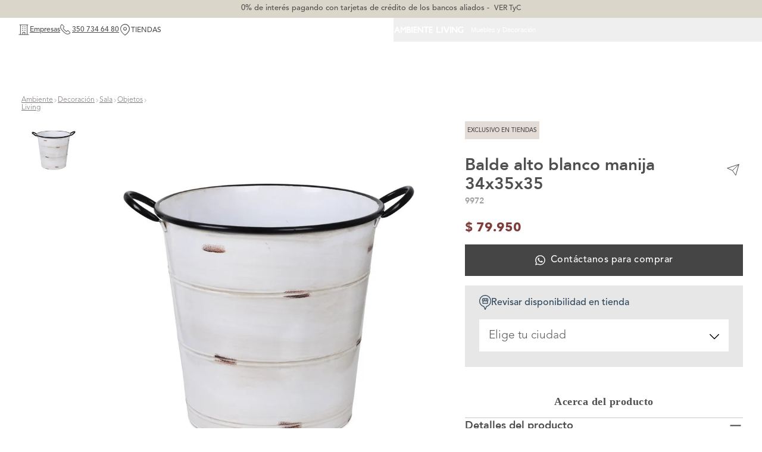

--- FILE ---
content_type: text/html; charset=utf-8
request_url: https://www.ambientegourmet.com/_v/segment/routing/vtex.store@2.x/product/2078/balde-alto-blanco-manija-34x35x35/p
body_size: 142052
content:

<!DOCTYPE html>
  <html lang="es-CO">
  <head>
    <meta name="viewport" content="width=device-width, initial-scale=1">
    <meta name="generator" content="vtex.render-server@8.179.0">
    <meta charset='utf-8'>
    
  <script>
    document.cookie = "VtexWorkspace=master%3A-; expires=Wed, 21 Jan 2026 19:42:57 GMT; path=/; secure; samesite=none"
  </script>

    

<link rel="stylesheet" type="text/css" href="https://ambientegourmet.vtexassets.com/_v/public/assets/v1/bundle/css/asset.min.css?v=3&files=theme,ambientegourmet.storetheme@7.0.108$style.common,ambientegourmet.storetheme@7.0.108$style.small,ambientegourmet.storetheme@7.0.108$style.notsmall,ambientegourmet.storetheme@7.0.108$style.large,ambientegourmet.storetheme@7.0.108$style.xlarge&files=fonts,989db2448f309bfdd99b513f37c84b8f5794d2b5&files=npm,animate.css@3.7.0/animate.min.css&files=react~vtex.render-runtime@8.136.1,common&files=react~vtex.store-components@3.178.5,Container,DiscountBadge,3,2,ProductImages,Logo,ProductDescription&files=react~vtex.styleguide@9.146.16,0,29,1,Spinner,15,NumericStepper,Tooltip&files=react~vtex.product-comparison@0.20.0,ComparisonDrawer,RemoveButton&files=react~vtex.admin-pages@4.59.0,HighlightOverlay&files=react~vtex.flex-layout@0.21.5,0&files=react~vtex.store-video@1.4.3,0&files=react~ambientegourmet.components@2.1.64,RenderStyles,StoreChangeTabs,6,Share,CrossSellingAddToCart,ProductSpecs,CrossSellingProductAdd&files=react~ambientegourmet.admin-ui-widgets@0.0.15,WhatsAppWidget&files=react~vtex.rich-text@0.16.1,index&files=react~vtex.slider@0.8.3,0&files=react~vtex.shelf@1.49.0,0&files=react~vtex.product-summary@2.91.1,ProductSummaryImage,ProductSummaryPrice&files=react~vtex.product-identifier@0.5.0,ProductIdentifierSummary,ProductIdentifierProduct&files=react~vtex.modal-layout@0.14.2,0&files=react~ambientegourmet.fast-intelligent-search@0.1.3,Search&files=react~vtex.login@2.69.1,1&files=react~vtex.minicart@2.68.0,Minicart&files=react~vtex.wish-list@1.18.2,AddProductBtn&files=overrides,vtex.product-list@0.37.5$overrides,vtex.product-comparison@0.20.0$overrides,vtex.minicart@2.68.0$overrides,ambientegourmet.storetheme@7.0.108$overrides,ambientegourmet.storetheme@7.0.108$fonts&workspace=master"  id="styles_bundled"  crossorigin onerror="this.onerror=null;handleCSSFallback()"/>
<noscript id="styles_overrides"></noscript>


<template id="stylesFallback">
  

<link rel="stylesheet" type="text/css" href="https://ambientegourmet.vtexassets.com/_v/public/vtex.styles-graphql/v1/style/ambientegourmet.storetheme@7.0.108$style.common.min.css?v=1&workspace=master"  id="style_link_common" class="style_link" crossorigin />
<link rel="stylesheet" type="text/css" href="https://ambientegourmet.vtexassets.com/_v/public/vtex.styles-graphql/v1/style/ambientegourmet.storetheme@7.0.108$style.small.min.css?v=1&workspace=master" media="screen and (min-width: 20em)" id="style_link_small" class="style_link" crossorigin />
<link rel="stylesheet" type="text/css" href="https://ambientegourmet.vtexassets.com/_v/public/vtex.styles-graphql/v1/style/ambientegourmet.storetheme@7.0.108$style.notsmall.min.css?v=1&workspace=master" media="screen and (min-width: 40em)" id="style_link_notsmall" class="style_link" crossorigin />
<link rel="stylesheet" type="text/css" href="https://ambientegourmet.vtexassets.com/_v/public/vtex.styles-graphql/v1/style/ambientegourmet.storetheme@7.0.108$style.large.min.css?v=1&workspace=master" media="screen and (min-width: 64em)" id="style_link_large" class="style_link" crossorigin />
<link rel="stylesheet" type="text/css" href="https://ambientegourmet.vtexassets.com/_v/public/vtex.styles-graphql/v1/style/ambientegourmet.storetheme@7.0.108$style.xlarge.min.css?v=1&workspace=master" media="screen and (min-width: 80em)" id="style_link_xlarge" class="style_link" crossorigin />
<link rel="stylesheet" type="text/css" href="https://ambientegourmet.vtexassets.com/_v/public/vtex.styles-graphql/v1/fonts/989db2448f309bfdd99b513f37c84b8f5794d2b5?v=1&workspace=master"  id="fonts_link"  crossorigin />
<link rel="preload" type="text/css" href="https://ambientegourmet.vtexassets.com/_v/public/assets/v1/npm/animate.css@3.7.0/animate.min.css?workspace=master"    crossorigin  as="style" onload="this.onload=null;this.rel='stylesheet'" />
<noscript><link rel="stylesheet" type="text/css" href="https://ambientegourmet.vtexassets.com/_v/public/assets/v1/npm/animate.css@3.7.0/animate.min.css?workspace=master"    crossorigin /></noscript>
<link rel="stylesheet" type="text/css" href="https://ambientegourmet.vtexassets.com/_v/public/assets/v1/published/vtex.render-runtime@8.136.1/public/react/common.min.css?workspace=master"    crossorigin />
<link rel="stylesheet" type="text/css" href="https://ambientegourmet.vtexassets.com/_v/public/assets/v1/published/vtex.store-components@3.178.5/public/react/Container.min.css?workspace=master"    crossorigin />
<link rel="stylesheet" type="text/css" href="https://ambientegourmet.vtexassets.com/_v/public/assets/v1/published/vtex.styleguide@9.146.16/public/react/0.min.css?workspace=master"    crossorigin />
<link rel="stylesheet" type="text/css" href="https://ambientegourmet.vtexassets.com/_v/public/assets/v1/published/vtex.styleguide@9.146.16/public/react/29.min.css?workspace=master"    crossorigin />
<link rel="stylesheet" type="text/css" href="https://ambientegourmet.vtexassets.com/_v/public/assets/v1/published/vtex.product-comparison@0.20.0/public/react/ComparisonDrawer.min.css?workspace=master"    crossorigin />
<link rel="stylesheet" type="text/css" href="https://ambientegourmet.vtexassets.com/_v/public/assets/v1/published/vtex.admin-pages@4.59.0/public/react/HighlightOverlay.min.css?workspace=master"    crossorigin />
<link rel="stylesheet" type="text/css" href="https://ambientegourmet.vtexassets.com/_v/public/assets/v1/published/vtex.flex-layout@0.21.5/public/react/0.min.css?workspace=master"    crossorigin />
<link rel="stylesheet" type="text/css" href="https://ambientegourmet.vtexassets.com/_v/public/assets/v1/published/vtex.store-video@1.4.3/public/react/0.min.css?workspace=master"    crossorigin />
<link rel="stylesheet" type="text/css" href="https://ambientegourmet.vtexassets.com/_v/public/assets/v1/published/ambientegourmet.components@2.1.64/public/react/RenderStyles.min.css?workspace=master"    crossorigin />
<link rel="stylesheet" type="text/css" href="https://ambientegourmet.vtexassets.com/_v/public/assets/v1/published/vtex.styleguide@9.146.16/public/react/1.min.css?workspace=master"    crossorigin />
<link rel="stylesheet" type="text/css" href="https://ambientegourmet.vtexassets.com/_v/public/assets/v1/published/ambientegourmet.admin-ui-widgets@0.0.15/public/react/WhatsAppWidget.min.css?workspace=master"    crossorigin />
<link rel="stylesheet" type="text/css" href="https://ambientegourmet.vtexassets.com/_v/public/assets/v1/published/vtex.rich-text@0.16.1/public/react/index.min.css?workspace=master"    crossorigin />
<link rel="stylesheet" type="text/css" href="https://ambientegourmet.vtexassets.com/_v/public/assets/v1/published/vtex.slider@0.8.3/public/react/0.min.css?workspace=master"    crossorigin />
<link rel="stylesheet" type="text/css" href="https://ambientegourmet.vtexassets.com/_v/public/assets/v1/published/vtex.shelf@1.49.0/public/react/0.min.css?workspace=master"    crossorigin />
<link rel="stylesheet" type="text/css" href="https://ambientegourmet.vtexassets.com/_v/public/assets/v1/published/vtex.product-comparison@0.20.0/public/react/RemoveButton.min.css?workspace=master"    crossorigin />
<link rel="stylesheet" type="text/css" href="https://ambientegourmet.vtexassets.com/_v/public/assets/v1/published/vtex.store-components@3.178.5/public/react/DiscountBadge.min.css?workspace=master"    crossorigin />
<link rel="stylesheet" type="text/css" href="https://ambientegourmet.vtexassets.com/_v/public/assets/v1/published/vtex.product-summary@2.91.1/public/react/ProductSummaryImage.min.css?workspace=master"    crossorigin />
<link rel="stylesheet" type="text/css" href="https://ambientegourmet.vtexassets.com/_v/public/assets/v1/published/vtex.store-components@3.178.5/public/react/3.min.css?workspace=master"    crossorigin />
<link rel="stylesheet" type="text/css" href="https://ambientegourmet.vtexassets.com/_v/public/assets/v1/published/vtex.product-summary@2.91.1/public/react/ProductSummaryPrice.min.css?workspace=master"    crossorigin />
<link rel="stylesheet" type="text/css" href="https://ambientegourmet.vtexassets.com/_v/public/assets/v1/published/vtex.store-components@3.178.5/public/react/2.min.css?workspace=master"    crossorigin />
<link rel="stylesheet" type="text/css" href="https://ambientegourmet.vtexassets.com/_v/public/assets/v1/published/vtex.store-components@3.178.5/public/react/ProductImages.min.css?workspace=master"    crossorigin />
<link rel="stylesheet" type="text/css" href="https://ambientegourmet.vtexassets.com/_v/public/assets/v1/published/vtex.product-identifier@0.5.0/public/react/ProductIdentifierSummary.min.css?workspace=master"    crossorigin />
<link rel="stylesheet" type="text/css" href="https://ambientegourmet.vtexassets.com/_v/public/assets/v1/published/ambientegourmet.components@2.1.64/public/react/StoreChangeTabs.min.css?workspace=master"    crossorigin />
<link rel="stylesheet" type="text/css" href="https://ambientegourmet.vtexassets.com/_v/public/assets/v1/published/vtex.modal-layout@0.14.2/public/react/0.min.css?workspace=master"    crossorigin />
<link rel="stylesheet" type="text/css" href="https://ambientegourmet.vtexassets.com/_v/public/assets/v1/published/vtex.product-identifier@0.5.0/public/react/ProductIdentifierProduct.min.css?workspace=master"    crossorigin />
<link rel="stylesheet" type="text/css" href="https://ambientegourmet.vtexassets.com/_v/public/assets/v1/published/ambientegourmet.components@2.1.64/public/react/6.min.css?workspace=master"    crossorigin />
<link rel="stylesheet" type="text/css" href="https://ambientegourmet.vtexassets.com/_v/public/assets/v1/published/vtex.styleguide@9.146.16/public/react/Spinner.min.css?workspace=master"    crossorigin />
<link rel="stylesheet" type="text/css" href="https://ambientegourmet.vtexassets.com/_v/public/assets/v1/published/ambientegourmet.fast-intelligent-search@0.1.3/public/react/Search.min.css?workspace=master"    crossorigin />
<link rel="stylesheet" type="text/css" href="https://ambientegourmet.vtexassets.com/_v/public/assets/v1/published/vtex.login@2.69.1/public/react/1.min.css?workspace=master"    crossorigin />
<link rel="stylesheet" type="text/css" href="https://ambientegourmet.vtexassets.com/_v/public/assets/v1/published/vtex.minicart@2.68.0/public/react/Minicart.min.css?workspace=master"    crossorigin />
<link rel="stylesheet" type="text/css" href="https://ambientegourmet.vtexassets.com/_v/public/assets/v1/published/vtex.wish-list@1.18.2/public/react/AddProductBtn.min.css?workspace=master"    crossorigin />
<link rel="stylesheet" type="text/css" href="https://ambientegourmet.vtexassets.com/_v/public/assets/v1/published/ambientegourmet.components@2.1.64/public/react/Share.min.css?workspace=master"    crossorigin />
<link rel="stylesheet" type="text/css" href="https://ambientegourmet.vtexassets.com/_v/public/assets/v1/published/vtex.store-components@3.178.5/public/react/Logo.min.css?workspace=master"    crossorigin />
<link rel="stylesheet" type="text/css" href="https://ambientegourmet.vtexassets.com/_v/public/assets/v1/published/vtex.styleguide@9.146.16/public/react/15.min.css?workspace=master"    crossorigin />
<link rel="stylesheet" type="text/css" href="https://ambientegourmet.vtexassets.com/_v/public/assets/v1/published/vtex.styleguide@9.146.16/public/react/NumericStepper.min.css?workspace=master"    crossorigin />
<link rel="stylesheet" type="text/css" href="https://ambientegourmet.vtexassets.com/_v/public/assets/v1/published/vtex.styleguide@9.146.16/public/react/Tooltip.min.css?workspace=master"    crossorigin />
<link rel="stylesheet" type="text/css" href="https://ambientegourmet.vtexassets.com/_v/public/assets/v1/published/ambientegourmet.components@2.1.64/public/react/CrossSellingAddToCart.min.css?workspace=master"    crossorigin />
<link rel="stylesheet" type="text/css" href="https://ambientegourmet.vtexassets.com/_v/public/assets/v1/published/vtex.store-components@3.178.5/public/react/ProductDescription.min.css?workspace=master"    crossorigin />
<link rel="stylesheet" type="text/css" href="https://ambientegourmet.vtexassets.com/_v/public/assets/v1/published/ambientegourmet.components@2.1.64/public/react/ProductSpecs.min.css?workspace=master"    crossorigin />
<link rel="stylesheet" type="text/css" href="https://ambientegourmet.vtexassets.com/_v/public/assets/v1/published/ambientegourmet.components@2.1.64/public/react/CrossSellingProductAdd.min.css?workspace=master"    crossorigin />
<noscript id="styles_overrides"></noscript>

<link rel="stylesheet" type="text/css" href="https://ambientegourmet.vtexassets.com/_v/public/vtex.styles-graphql/v1/overrides/vtex.product-list@0.37.5$overrides.css?v=1&workspace=master"  id="override_link_0" class="override_link" crossorigin />
<link rel="stylesheet" type="text/css" href="https://ambientegourmet.vtexassets.com/_v/public/vtex.styles-graphql/v1/overrides/vtex.product-comparison@0.20.0$overrides.css?v=1&workspace=master"  id="override_link_1" class="override_link" crossorigin />
<link rel="stylesheet" type="text/css" href="https://ambientegourmet.vtexassets.com/_v/public/vtex.styles-graphql/v1/overrides/vtex.minicart@2.68.0$overrides.css?v=1&workspace=master"  id="override_link_2" class="override_link" crossorigin />
<link rel="stylesheet" type="text/css" href="https://ambientegourmet.vtexassets.com/_v/public/vtex.styles-graphql/v1/overrides/ambientegourmet.storetheme@7.0.108$overrides.css?v=1&workspace=master"  id="override_link_3" class="override_link" crossorigin />
<link rel="stylesheet" type="text/css" href="https://ambientegourmet.vtexassets.com/_v/public/vtex.styles-graphql/v1/overrides/ambientegourmet.storetheme@7.0.108$fonts.css?v=1&workspace=master"  id="override_link_4" class="override_link" crossorigin />

</template>
<script>
  function handleCSSFallback() {
    var fallbackTemplate = document.querySelector('template#stylesFallback');
    var fallbackContent = fallbackTemplate.content.cloneNode(true);
    document.head.appendChild(fallbackContent);
  }
</script>

    <!--pixel:start:connectif.connectif-->
<!-- Connectif tracking code -->
<!-- Check README.md before modify this-->
<script type="text/javascript" async>!function(){var e="",!n||"true"!==t||"true"!==s&&s||(i=window,c="cn",s=decodeURIComponent(n),i["ConnectifObject"]=c,i[c]=i[c]||function(){(i[c].q=i[c].q||[]).push(arguments)},n=document.createElement("script"),n.type="text/javascript",n.async=!0,n.src=s,n.id="__cn_client_script_"+e,e=document.getElementsByTagName("script")[0],e.parentNode.insertBefore(n,e))}()</script>
<!-- end Connectif tracking code -->

<!--pixel:end:connectif.connectif-->

    <!--pixel:start:pinterestpartnerbr.pinterest-->
<!-- Pinterest HTML Tag -->
<meta name="p:domain_verify" content="2711905215be26d3360a85497f266046">
<!-- End of Pinterest HTML Tag -->
<!-- Pinterest Pixel Base Code -->
<script >!function(){var e="2613086046377",n,t;e?(n="https://s.pinimg.com/ct/core.js",window.pintrk||(window.pintrk=function(){window.pintrk.queue.push(Array.prototype.slice.call(arguments))},t=window.pintrk,t.queue=[],t.version="3.0",t=document.createElement("script"),t.async=!0,t.src=n,n=document.getElementsByTagName("script")[0],n.parentNode.insertBefore(t,n)),window.pintrk.partnerData={np:"vtex"},window.pinterestTagId=e,pintrk("load",window.pinterestTagId),window.pinterestRequireConsentSetting="true"==="false".trim().toLowerCase()):console.error("Warning: No Pinterest tag ID is defined. ")}()</script>
<!-- End Pinterest Pixel Base Code -->
<!--pixel:end:pinterestpartnerbr.pinterest-->
<!--pixel:start:addi.product-page-action-->
<script >
  (function () {

    var settingsAppAddi = {
      allySlug: "ambientegourmet-ecommerce",
      widgetBorderColor: "%23565656",
      widgetBorderRadius: "8px",
      widgetFontColor: "%23787878",
      widgetFontFamily: "'Roboto'%2C%20sans-serif",
      widgetFontSize: "14px",
      widgetBadgeBackgroundColor: "black",
      widgetInfoBackgroundColor: "white",
      widgetMargin: "10px%200",
      locatedBrazil: "co",
      widgetAddiLogoWhite: "true",
      modalBackgroundColor: "white",
      modalFontColor: "%23787878",
      modalPriceColor: "%2300377D",
      modalBadgeBackgroundColor: "black",
      modalBadgeBorderRadius: "20px",
      modalBadgeFontColor: "white",
      modalCardColor: "%23FAFAFA",
      modalButtonBorderColor: "%2300C8FF",
      modalButtonBorderRadius: "20px",
      modalButtonBackgroundColor: "white",
      modalButtonFontColor: "%2300C8FF"
    }

    if (settingsAppAddi) {
      localStorage?.setItem("@settingsAppAddi", JSON.stringify(settingsAppAddi));
    }

    // Add script here
  })()
</script>
<!--pixel:end:addi.product-page-action-->
<!--pixel:start:vtex.google-tag-manager-->
<script >
  (function() {
    var gtmId = "GTM-MQBSJP";
    var sendGA4EventsValue = "true"
    var sendGA4Events = sendGA4EventsValue == 'true'

    window.__gtm__ = {
      sendGA4Events
    }
    
    if (!gtmId) {
      console.error('Warning: No Google Tag Manager ID is defined. Please configure it in the apps admin.');
    } else {
      window.dataLayer = window.dataLayer || [];
      window.dataLayer.push({ 'gtm.blacklist': [] });
      // GTM script snippet. Taken from: https://developers.google.com/tag-manager/quickstart
      (function(w,d,s,l,i){w[l]=w[l]||[];w[l].push({'gtm.start':
      new Date().getTime(),event:'gtm.js'});var f=d.getElementsByTagName(s)[0],
      j=d.createElement(s),dl=l!='dataLayer'?'&l='+l:'';j.async=true;j.src=
      'https://www.googletagmanager.com/gtm.js?id='+i+dl;f.parentNode.insertBefore(j,f);
      })(window,document,'script','dataLayer',gtmId)
    }
  })()
</script>

<!--pixel:end:vtex.google-tag-manager-->
<!--pixel:start:vtex.request-capture-->
<script >!function(e,t,c,n,r,a,i){a=e.vtexrca=e.vtexrca||function(){(a.q=a.q||[]).push(arguments)},a.l=+new Date,i=t.createElement(c),i.async=!0,i.src=n,r=t.getElementsByTagName(c)[0],r.parentNode.insertBefore(i,r)}(window,document,"script","https://io.vtex.com.br/rc/rc.js"),vtexrca("init")</script>
<script >!function(e,t,n,a,c,f,o){f=e.vtexaf=e.vtexaf||function(){(f.q=f.q||[]).push(arguments)},f.l=+new Date,o=t.createElement(n),o.async=!0,o.src=a,c=t.getElementsByTagName(n)[0],c.parentNode.insertBefore(o,c)}(window,document,"script","https://activity-flow.vtex.com/af/af.js")</script>

<!--pixel:end:vtex.request-capture-->
<!--pixel:start:vtex.facebook-fbe-->
<script src="https://capi-automation.s3.us-east-2.amazonaws.com/public/client_js/capiParamBuilder/clientParamBuilder.bundle.js"></script>
<script >clientParamBuilder.processAndCollectParams(window.location.href)</script>
<script >
  !function (f, b, e, v, n, t, s) {
    if (f.fbq) return; n = f.fbq = function () {
      if (arguments[1] === "Purchase" && typeof arguments[3]?.eventID === "undefined" && arguments[2]?.content_type !== "product") return;
      if (arguments[1] === "AddToCart" && typeof arguments[3]?.eventID === "undefined" && arguments[2]?.content_type !== "product") return;
      if (arguments[1] === "PageView" && typeof arguments[3]?.eventID === "undefined") return;
      if (arguments[1] === "Search" && typeof arguments[3]?.eventID === "undefined") return;
      if (arguments[1] === "ViewContent" && typeof arguments[3]?.eventID === "undefined" && arguments[2]?.content_type !== "product") return;
      n.callMethod ?
      n.callMethod.apply(n, arguments) : n.queue.push(arguments)
    };
    if (!f._fbq) f._fbq = n; n.push = n; n.loaded = !0; n.version = '2.0';
    n.queue = []; t = b.createElement(e); t.async = !0;
    t.src = v; s = b.head.getElementsByTagName(e)[0];
    s.parentNode.insertBefore(t, s)
  }(window, document, 'script',
    'https://connect.facebook.net/en_US/fbevents.js');

  fbq.disablePushState = true;
  fbq.allowDuplicatePageViews = true;
  window.pixelId = "111542612767374";
  window.fbPixelItemPrefix = "";
  window.fireEvents = window.pixelId !== "" && "true".toLowerCase() !== 'false';
  fbeConsentSetting = "false";
  if (fbeConsentSetting == 'true'){
        fbq('consent', 'revoke')
        document.cookie = "fbe_consent=false; SameSite=None; Secure"
        }
</script>
<!--pixel:end:vtex.facebook-fbe-->
<!--pixel:start:vtex.google-search-console-->
<meta name="google-site-verification" content="8ZnVV4Cb70RE2SjNDLnUdHbB0Aaam7PfxjMOFo2X8Yg" />

<!--pixel:end:vtex.google-search-console-->
<!--pixel:start:segmentifypartneruk.segmentify-->
<script >!function e(){const t="dee5fb51-62d5-45ec-84d8-ccf97242bd9b",n="cdn.segmentify.com"||"cdn.segmentify.com";if(t){const s="__segmentify__js__",i=document.getElementById(s);if(i)console.warn("Warning: Segmentify script already exits.");else{const c=document.createElement("script"),o="//"+n+"/"+t+"/segmentify.js";c.type="text/javascript",c.src=o,c.id=s,c.charset="UTF-8";const r=document.getElementsByTagName("script")[0];r.parentNode.insertBefore(c,r)}}else console.error("Warning: No Segmentify API Key is defined. Please configure it in the apps admin.")}()</script>

<!--pixel:end:segmentifypartneruk.segmentify-->


  <title data-react-helmet="true">Balde alto blanco manija 34x35x35 | Ambiente Living</title>
<meta data-react-helmet="true" name="viewport" content="width=device-width, initial-scale=1"/><meta data-react-helmet="true" name="copyright" content="Ambiente Gourmet | Ambiente Living | Ambiente Loft"/><meta data-react-helmet="true" name="author" content="Ambiente Gourmet | Ambiente Living | Ambiente Loft"/><meta data-react-helmet="true" name="country" content="COL"/><meta data-react-helmet="true" name="language" content="es-CO"/><meta data-react-helmet="true" name="currency" content="COP"/><meta data-react-helmet="true" name="robots" content="index, follow"/><meta data-react-helmet="true" name="storefront" content="store_framework"/><meta data-react-helmet="true" name="description" content="Balde alto blanco manija 34x35x35 en Ambiente Living."/><meta data-react-helmet="true" property="og:type" content="product"/><meta data-react-helmet="true" property="og:title" content="Balde alto blanco manija 34x35x35 | Ambiente Living"/><meta data-react-helmet="true" property="og:url" content="https://www.ambientegourmet.com/_v/segment/routing/vtex.store@2.x/product/2078/balde-alto-blanco-manija-34x35x35/p"/><meta data-react-helmet="true" property="og:description" content="Balde alto blanco manija 34x35x35 en Ambiente Living."/><meta data-react-helmet="true" property="product:sku" content="2085"/><meta data-react-helmet="true" property="product:retailer_part_no" content="2078"/><meta data-react-helmet="true" property="product:retailer_item_id" content="9972"/><meta data-react-helmet="true" property="product:condition" content="new"/><meta data-react-helmet="true" property="product:brand" content="Ambiente Living"/><meta data-react-helmet="true" property="product:price:currency" content="COP"/><meta data-react-helmet="true" property="product:category" content="/Ambiente Living/Decoración/Sala/Objetos/"/><meta data-react-helmet="true" property="product:category" content="/Ambiente Living/Decoración/Sala/"/><meta data-react-helmet="true" property="product:category" content="/Ambiente Living/Decoración/"/><meta data-react-helmet="true" property="product:category" content="/Ambiente Living/"/><meta data-react-helmet="true" property="og:image" content="https://ambientegourmet.vtexassets.com/arquivos/ids/188514/9972.jpg?v=636303257934730000"/><meta data-react-helmet="true" property="product:availability" content="oos"/><meta data-react-helmet="true" name="p:domain_verify" content="2711905215be26d3360a85497f266046"/>
<script data-react-helmet="true" src="https://www.google.com/recaptcha/enterprise.js?render=6LdV7CIpAAAAAPUrHXWlFArQ5hSiNQJk6Ja-vcYM&amp;hl=es-CO" async="true"></script><script data-react-helmet="true" >
            {
              const style = document.createElement('style')

              style.textContent = '.grecaptcha-badge {visibility: hidden; }'
              document.head.appendChild(style)
            }
          </script><script data-react-helmet="true" src="//cdn.segmentify.com/dee5fb51-62d5-45ec-84d8-ccf97242bd9b/segmentify.js"></script><script data-react-helmet="true" src="https://www.mercadopago.com/v2/security.js" view=""></script><script data-react-helmet="true" async="true" src="https://cdn.jsdelivr.net/gh/RodriguezJose92/implementacionMudiAmbienteLiving@latest/implementacion.js"></script>
  
  
  <link data-react-helmet="true" rel="shortcut icon" href="/arquivos/CHEF_16X16-01.png" sizes="16x16" type="image/png"/><link data-react-helmet="true" rel="icon" type="image/png" href="/arquivos/CHEF_32X32-01.png" sizes="32x32"/><link data-react-helmet="true" rel="icon" type="image/png" sizes="64x64" href="arquivos/CHEF_64X64-01.png"/><link data-react-helmet="true" rel="canonical" href="https://www.ambientegourmet.com/balde-alto-blanco-manija-34x35x35/p"/>
</head>
<body class="bg-base">
  <div id="styles_iconpack" style="display:none"><svg class="dn" height="0" version="1.1" width="0" xmlns="http://www.w3.org/2000/svg"><defs><g id="bnd-logo"><path d="M14.8018 2H2.8541C1.92768 2 1.33445 2.93596 1.76795 3.71405L2.96368 5.86466H0.796482C0.659276 5.8647 0.524407 5.89841 0.404937 5.96253C0.285467 6.02665 0.185446 6.119 0.114562 6.23064C0.0436777 6.34228 0.0043325 6.46943 0.000337815 6.59976C-0.00365688 6.73009 0.0278339 6.8592 0.0917605 6.97457L3.93578 13.8888C4.00355 14.0104 4.10491 14.1121 4.22896 14.1831C4.35301 14.254 4.49507 14.2915 4.63987 14.2915C4.78466 14.2915 4.92672 14.254 5.05077 14.1831C5.17483 14.1121 5.27618 14.0104 5.34395 13.8888L6.38793 12.0211L7.69771 14.3775C8.15868 15.2063 9.40744 15.2078 9.87001 14.38L15.8585 3.67064C16.2818 2.91319 15.7043 2 14.8018 2ZM9.43491 6.57566L6.85274 11.1944C6.80761 11.2753 6.74016 11.3429 6.65762 11.3901C6.57508 11.4373 6.48058 11.4622 6.38426 11.4622C6.28794 11.4622 6.19344 11.4373 6.1109 11.3901C6.02836 11.3429 5.96091 11.2753 5.91578 11.1944L3.35853 6.59509C3.31587 6.51831 3.29482 6.43236 3.2974 6.34558C3.29998 6.25879 3.3261 6.17411 3.37325 6.09974C3.4204 6.02538 3.48696 5.96385 3.56649 5.92112C3.64601 5.87839 3.73581 5.85591 3.82717 5.85585H8.97937C9.06831 5.85591 9.15572 5.87782 9.23312 5.91945C9.31052 5.96108 9.37529 6.02102 9.42113 6.09345C9.46697 6.16588 9.49232 6.24834 9.49474 6.33283C9.49716 6.41732 9.47655 6.50097 9.43491 6.57566Z" fill="currentColor"/><path d="M14.8018 2H2.8541C1.92768 2 1.33445 2.93596 1.76795 3.71405L2.96368 5.86466H0.796482C0.659276 5.8647 0.524407 5.89841 0.404937 5.96253C0.285467 6.02665 0.185446 6.119 0.114562 6.23064C0.0436777 6.34228 0.0043325 6.46943 0.000337815 6.59976C-0.00365688 6.73009 0.0278339 6.8592 0.0917605 6.97457L3.93578 13.8888C4.00355 14.0104 4.10491 14.1121 4.22896 14.1831C4.35301 14.254 4.49507 14.2915 4.63987 14.2915C4.78466 14.2915 4.92672 14.254 5.05077 14.1831C5.17483 14.1121 5.27618 14.0104 5.34395 13.8888L6.38793 12.0211L7.69771 14.3775C8.15868 15.2063 9.40744 15.2078 9.87001 14.38L15.8585 3.67064C16.2818 2.91319 15.7043 2 14.8018 2ZM9.43491 6.57566L6.85274 11.1944C6.80761 11.2753 6.74016 11.3429 6.65762 11.3901C6.57508 11.4373 6.48058 11.4622 6.38426 11.4622C6.28794 11.4622 6.19344 11.4373 6.1109 11.3901C6.02836 11.3429 5.96091 11.2753 5.91578 11.1944L3.35853 6.59509C3.31587 6.51831 3.29482 6.43236 3.2974 6.34558C3.29998 6.25879 3.3261 6.17411 3.37325 6.09974C3.4204 6.02538 3.48696 5.96385 3.56649 5.92112C3.64601 5.87839 3.73581 5.85591 3.82717 5.85585H8.97937C9.06831 5.85591 9.15572 5.87782 9.23312 5.91945C9.31052 5.96108 9.37529 6.02102 9.42113 6.09345C9.46697 6.16588 9.49232 6.24834 9.49474 6.33283C9.49716 6.41732 9.47655 6.50097 9.43491 6.57566Z" fill="currentColor"/></g><g id="hpa-arrow-from-bottom"><path d="M7.00001 3.4V12H9.00001V3.4L13 7.4L14.4 6L8.70001 0.3C8.30001 -0.1 7.70001 -0.1 7.30001 0.3L1.60001 6L3.00001 7.4L7.00001 3.4Z" fill="currentColor"/><path d="M15 14H1V16H15V14Z" fill="currentColor"/></g><g id="hpa-arrow-to-bottom"><path d="M8.00001 12C8.30001 12 8.50001 11.9 8.70001 11.7L14.4 6L13 4.6L9.00001 8.6V0H7.00001V8.6L3.00001 4.6L1.60001 6L7.30001 11.7C7.50001 11.9 7.70001 12 8.00001 12Z" fill="currentColor"/><path d="M15 14H1V16H15V14Z" fill="currentColor"/></g><g id="hpa-arrow-back"><path d="M5.5 15.5002C5.75781 15.5002 5.92969 15.4169 6.10156 15.2502L11 10.5002L9.79687 9.33356L6.35938 12.6669L6.35938 0H4.64063L4.64062 12.6669L1.20312 9.33356L0 10.5002L4.89844 15.2502C5.07031 15.4169 5.24219 15.5002 5.5 15.5002Z" transform="translate(16.0002) rotate(90)" fill="currentColor"/></g><g id="hpa-calendar"><path d="M5.66667 7.2H4.11111V8.8H5.66667V7.2ZM8.77778 7.2H7.22222V8.8H8.77778V7.2ZM11.8889 7.2H10.3333V8.8H11.8889V7.2ZM13.4444 1.6H12.6667V0H11.1111V1.6H4.88889V0H3.33333V1.6H2.55556C1.69222 1.6 1.00778 2.32 1.00778 3.2L1 14.4C1 15.28 1.69222 16 2.55556 16H13.4444C14.3 16 15 15.28 15 14.4V3.2C15 2.32 14.3 1.6 13.4444 1.6ZM13.4444 14.4H2.55556V5.6H13.4444V14.4Z" fill="currentColor"/></g><g id="hpa-cart"><path d="M14.6,9.4l1.1-5.3c0.1-0.5-0.2-1.1-0.8-1.2c-0.1,0-0.1,0-0.2,0H5.5C5.2,2.9,5,3.1,5,3.3s0.2,0.5,0.5,0.5h9.3l-1.1,5.3
        c0,0.1-0.1,0.1-0.2,0.1h-8L3.7,1.7C3.6,1.1,3,0.6,2.4,0.6L0.8,0.4c-0.3,0-0.5,0.2-0.5,0.4c0,0.3,0.2,0.5,0.4,0.5l1.6,0.1
        c0.2,0,0.4,0.2,0.5,0.4L5,11.3c0.1,0.5,0.6,0.9,1.2,0.9h8c0.3,0,0.5-0.2,0.5-0.5s-0.2-0.5-0.5-0.5h-8C6.1,11.2,6,11.1,6,11
        l-0.2-0.8h7.8C14,10.3,14.5,9.9,14.6,9.4z"/><path d="M13.1,12.7c-0.8,0-1.4,0.6-1.4,1.4c0,0.8,0.6,1.4,1.4,1.4s1.4-0.6,1.4-1.4S13.9,12.7,13.1,12.7z M13.1,14.6
        c-0.3,0-0.5-0.2-0.5-0.5s0.2-0.5,0.5-0.5s0.5,0.2,0.5,0.5C13.6,14.4,13.3,14.6,13.1,14.6z"/><path d="M6.6,12.7c-0.8,0-1.4,0.6-1.4,1.4c0,0.8,0.6,1.4,1.4,1.4S8,14.9,8,14.1C8,13.3,7.4,12.7,6.6,12.7z M6.6,14.6
        c-0.3,0-0.5-0.2-0.5-0.5s0.2-0.5,0.5-0.5s0.5,0.2,0.5,0.5C7.1,14.4,6.9,14.6,6.6,14.6z"/></g><g id="hpa-delete"><path d="M14,2.7c0-0.1-0.1-0.1-0.1-0.2C13.7,2.2,13.4,2,13,2l0,0h-2.1c0-0.1,0-0.2,0-0.2c0.1-0.6-0.2-1.2-0.8-1.4L6,0.4H5.9
        C5.8,0.5,5.7,0.5,5.5,0.6c-0.3,0.2-0.4,0.6-0.4,1V2H4.3C3.9,2,3.5,2,3.1,2C3,2,3,2,2.9,2C2.3,2,1.9,2.5,2,3.1c0,0.1,0,0.2,0,0.2
        c0,0.2,0,0.3,0,0.4v0.1c0,0.5,0.4,1,0.9,1.1v9.2c0,0.7,0.4,1.2,1.1,1.4c0.1,0,0.2,0,0.3,0h7.5l0,0l0,0c0.4,0,0.7-0.2,1-0.4
        c0.3-0.3,0.4-0.6,0.4-1V5c0.4-0.1,0.7-0.4,0.9-0.8L14,2.7L14,2.7z M6,1.5L6,1.5c0-0.1,0-0.1,0.1-0.2c0,0,0.1,0,0.2,0h3.4
        c0.2,0,0.3,0,0.3,0.3V2H6V1.5z M2.9,3.8V3.1l0,0C2.9,3,3,2.9,3.1,2.9l0,0h9.8H13c0,0,0.1,0,0.1,0.1v0.1v0.8c0,0.2,0,0.2-0.2,0.2
        H3.2C2.9,4.1,2.9,4.1,2.9,3.8z M12.2,14.3c0,0.3-0.3,0.4-0.6,0.4H4.3H4.2c-0.3,0-0.4-0.3-0.4-0.6v-9h8.4L12.2,14.3
        C12.2,14.2,12.2,14.2,12.2,14.3z"/><path d="M9.2,6.6C9,6.6,8.9,6.7,8.8,6.8C8.7,6.9,8.7,7,8.7,7.2v5.5c0,0.1,0,0.1,0,0.2c0,0.2,0.2,0.4,0.5,0.4l0,0
        c0.1,0,0.2,0,0.3-0.1s0.1-0.2,0.1-0.3s0-0.1,0-0.2V7.2c0-0.1,0-0.2,0-0.3C9.6,6.7,9.4,6.6,9.2,6.6z"/><path d="M7.2,7.1c0-0.3-0.2-0.5-0.5-0.5H6.6c-0.1,0-0.2,0.1-0.3,0.2c0,0,0,0.1,0,0.3c0,1.9,0,3.8,0,5.7c0,0.2,0.1,0.3,0.2,0.4
        c0.1,0,0.2,0.1,0.2,0.1c0.1,0,0.1,0,0.2-0.1c0.2-0.1,0.2-0.3,0.2-0.5V9.9l0,0V7.1H7.2z"/></g><g id="mpa-play"><path d="M3.5241 0.937906C2.85783 0.527894 2 1.00724 2 1.78956V14.2104C2 14.9928 2.85783 15.4721 3.5241 15.0621L13.6161 8.85166C14.2506 8.46117 14.2506 7.53883 13.6161 7.14834L3.5241 0.937906Z" fill="currentColor"/></g><g id="mpa-pause"><rect width="6" height="16" fill="currentColor"/><rect x="10" width="6" height="16" fill="currentColor"/></g><g id="sti-volume-on"><path d="M0 5.2634V10.7366H3.55556L8 15.2976V0.702394L3.55556 5.2634H0ZM12 8C12 6.3854 11.0933 4.99886 9.77778 4.32383V11.667C11.0933 11.0011 12 9.6146 12 8ZM9.77778 0V1.87913C12.3467 2.66363 14.2222 5.10832 14.2222 8C14.2222 10.8917 12.3467 13.3364 9.77778 14.1209V16C13.3422 15.1699 16 11.9042 16 8C16 4.09578 13.3422 0.830103 9.77778 0V0Z" fill="currentColor"/></g><g id="sti-volume-off"><path d="M12 8C12 6.42667 11.0933 5.07556 9.77778 4.41778V6.38222L11.9556 8.56C11.9822 8.38222 12 8.19556 12 8V8ZM14.2222 8C14.2222 8.83556 14.0444 9.61778 13.7422 10.3467L15.0844 11.6889C15.6711 10.5867 16 9.33333 16 8C16 4.19556 13.3422 1.01333 9.77778 0.204444V2.03556C12.3467 2.8 14.2222 5.18222 14.2222 8ZM1.12889 0L0 1.12889L4.20444 5.33333H0V10.6667H3.55556L8 15.1111V9.12889L11.7778 12.9067C11.1822 13.3689 10.5156 13.7333 9.77778 13.9556V15.7867C11.0044 15.5111 12.1156 14.9422 13.0578 14.1778L14.8711 16L16 14.8711L8 6.87111L1.12889 0ZM8 0.888889L6.14222 2.74667L8 4.60444V0.888889Z" fill="currentColor"/></g><g id="hpa-profile"><g><path d="M8,8.3c-1.5,0-3-1.4-3-4.2c0-1.4,0-3.6,3-3.6s3,2.3,3,3.6C11,6.8,9.5,8.3,8,8.3z M8,1.4c-1.8,0-2.1,0.8-2.1,2.7
          C5.9,6.2,7,7.3,8,7.3c1.1,0,2.1-1.1,2.1-3.3C10.1,2.2,9.8,1.4,8,1.4z"/></g><g><path d="M14.3,15.1H1.7c-0.3,0-0.5-0.2-0.5-0.5C1.2,11,3.5,9.1,8,9.1s6.8,1.9,6.8,5.6C14.8,14.9,14.5,15.1,14.3,15.1z M2.2,14.2
          h11.7c-0.2-2.9-2-4.2-5.8-4.2S2.3,11.3,2.2,14.2z"/></g></g><g id="hpa-save"><path d="M11.7 0.3C11.5 0.1 11.3 0 11 0H10V3C10 3.6 9.6 4 9 4H4C3.4 4 3 3.6 3 3V0H1C0.4 0 0 0.4 0 1V15C0 15.6 0.4 16 1 16H15C15.6 16 16 15.6 16 15V5C16 4.7 15.9 4.5 15.7 4.3L11.7 0.3ZM13 14H3V11C3 10.4 3.4 10 4 10H12C12.6 10 13 10.4 13 11V14Z" fill="currentColor"/><path d="M9 0H7V3H9V0Z" fill="currentColor"/></g><g id="hpa-search"><path id="icon-search" d="M14.6,13.8L10.8,10c1.8-2.3,1.5-5.7-0.9-7.5S4.3,1,2.4,3.3S1,9,3.3,10.8c2,1.6,4.8,1.5,6.7,0l3.7,3.8
      c0.2,0.2,0.6,0.2,0.8,0C14.8,14.4,14.8,14,14.6,13.8z M9.6,9.6c-0.8,0.8-1.9,1.2-3,1.2c-2.3,0-4.2-1.9-4.2-4.2s1.9-4.2,4.2-4.2
      s4.2,1.9,4.2,4.2C10.8,7.7,10.4,8.8,9.6,9.6z"/></g><g id="hpa-hamburguer-menu" transform="translate(-671.849 -3251.801)"><g><path d="M686.4,3254.7h-13.1c-0.4,0-0.6-0.3-0.6-0.6s0.3-0.6,0.6-0.6h13.1c0.4,0,0.6,0.3,0.6,0.6S686.8,3254.7,686.4,3254.7z"/></g><g><path d="M686.4,3266.2h-13.1c-0.4,0-0.6-0.3-0.6-0.6c0-0.4,0.3-0.6,0.6-0.6h13.1c0.4,0,0.6,0.3,0.6,0.6
          C687.1,3265.9,686.8,3266.2,686.4,3266.2z"/></g><g><path d="M683.7,3260.4h-10.4c-0.4,0-0.6-0.3-0.6-0.6c0-0.4,0.3-0.6,0.6-0.6h10.4c0.4,0,0.6,0.3,0.6,0.6
          C684.3,3260.2,684,3260.4,683.7,3260.4z"/></g></g><g id="hpa-location-marker"><path d="M19.9655 10.4828C19.9655 16.3448 10.4828 26 10.4828 26C10.4828 26 1 16.431 1 10.4828C1 4.44828 5.91379 1 10.4828 1C15.0517 1 19.9655 4.53448 19.9655 10.4828Z" stroke="currentColor" stroke-width="2" stroke-miterlimit="10" stroke-linecap="round" stroke-linejoin="round"/><path d="M10.4827 13.069C11.911 13.069 13.0689 11.9111 13.0689 10.4828C13.0689 9.05443 11.911 7.89655 10.4827 7.89655C9.05437 7.89655 7.89648 9.05443 7.89648 10.4828C7.89648 11.9111 9.05437 13.069 10.4827 13.069Z" stroke="currentColor" stroke-width="2" stroke-miterlimit="10" stroke-linecap="round" stroke-linejoin="round"/></g><g id="hpa-telemarketing"><path d="M14 10V7C14 3.68629 11.3137 1 8 1V1C4.68629 1 2 3.68629 2 7V10" stroke="currentColor" stroke-width="1.5"/><path d="M14 10V10C14 12.2091 12.2091 14 10 14H8" stroke="currentColor" stroke-width="1.5"/><rect y="7" width="3" height="5" rx="1" fill="currentColor"/><rect x="11" y="12" width="4" height="5" rx="2" transform="rotate(90 11 12)" fill="currentColor"/><rect x="13" y="7" width="3" height="5" rx="1" fill="currentColor"/></g><g id="mpa-globe"><path d="M8,0C3.6,0,0,3.6,0,8s3.6,8,8,8s8-3.6,8-8S12.4,0,8,0z M13.9,7H12c-0.1-1.5-0.4-2.9-0.8-4.1 C12.6,3.8,13.6,5.3,13.9,7z M8,14c-0.6,0-1.8-1.9-2-5H10C9.8,12.1,8.6,14,8,14z M6,7c0.2-3.1,1.3-5,2-5s1.8,1.9,2,5H6z M4.9,2.9 C4.4,4.1,4.1,5.5,4,7H2.1C2.4,5.3,3.4,3.8,4.9,2.9z M2.1,9H4c0.1,1.5,0.4,2.9,0.8,4.1C3.4,12.2,2.4,10.7,2.1,9z M11.1,13.1 c0.5-1.2,0.7-2.6,0.8-4.1h1.9C13.6,10.7,12.6,12.2,11.1,13.1z" fill="currentColor"/></g><g id="mpa-filter-settings"><path d="M13,1.1c0.3,0.1,0.5,0.1,0.8,0.2C14.5,1.6,15,2.2,15.2,3c0,0,0,0.1,0,0.1c0.1,0,0.1,0,0.2,0c1,0,1.9,0,2.9,0
      c0.4,0,0.7,0.4,0.6,0.8c-0.1,0.2-0.3,0.4-0.6,0.4c-1,0-1.9,0-2.9,0c-0.1,0-0.1,0-0.2,0c-0.2,0.7-0.5,1.2-1.1,1.6
      c-0.4,0.3-0.9,0.4-1.5,0.4c-1,0-2.2-0.6-2.5-2.1c-0.1,0-0.1,0-0.2,0c-2.7,0-5.4,0-8.2,0c-0.3,0-0.6-0.1-0.7-0.4c0-0.1,0-0.2,0-0.3
      c0.1-0.3,0.4-0.4,0.7-0.4c2.7,0,5.4,0,8.1,0c0.1,0,0.1,0,0.2,0c0-0.1,0-0.1,0-0.1c0.2-0.7,0.6-1.2,1.2-1.5c0.3-0.2,0.6-0.2,0.9-0.3
      C12.6,1.1,12.8,1.1,13,1.1z M12.7,2.2c-0.8,0-1.5,0.7-1.5,1.5c0,0.8,0.7,1.5,1.5,1.5c0.8,0,1.5-0.7,1.5-1.5
      C14.2,2.8,13.5,2.2,12.7,2.2z"/><path d="M1.1,16.3c0.1-0.3,0.4-0.4,0.7-0.4c2.7,0,5.5,0,8.2,0c0.2,0,0.2,0,0.3-0.2c0.3-1.1,1.4-1.9,2.5-1.9c1.1,0,2.2,0.8,2.5,1.9
      c0,0.1,0,0.1,0.1,0.2c0.1,0,0.1,0,0.2,0c1,0,2,0,3,0c0.3,0,0.5,0.2,0.6,0.5c0,0.2-0.1,0.5-0.3,0.6c-0.1,0-0.2,0-0.3,0
      c-1,0-1.9,0-2.9,0c-0.1,0-0.1,0-0.2,0c-0.4,1.4-1.6,2.1-2.8,2c-1-0.1-2-0.8-2.3-2c-0.1,0-0.1,0-0.2,0c-2.7,0-5.4,0-8.1,0
      c-0.3,0-0.6-0.1-0.7-0.4C1.1,16.4,1.1,16.3,1.1,16.3z M12.7,17.9c0.8,0,1.5-0.7,1.5-1.5c0-0.8-0.7-1.5-1.5-1.5
      c-0.8,0-1.5,0.7-1.5,1.5C11.2,17.2,11.9,17.9,12.7,17.9z"/><path d="M1.1,9.9c0.1-0.3,0.4-0.4,0.7-0.4c0.9,0,1.9,0,2.8,0c0.1,0,0.1,0,0.2,0c0.4-1.5,1.6-2.1,2.6-2c1,0,2.2,0.6,2.6,2
      c0.1,0,0.1,0,0.2,0c2.7,0,5.5,0,8.2,0c0.1,0,0.1,0,0.2,0c0.3,0,0.5,0.3,0.5,0.6c0,0.3-0.2,0.5-0.5,0.5c-0.1,0-0.1,0-0.2,0
      c-2.7,0-5.4,0-8.2,0c-0.1,0-0.1,0-0.2,0c-0.2,0.7-0.5,1.2-1.1,1.6c-0.4,0.3-0.9,0.4-1.5,0.4c-1,0-2.2-0.6-2.6-2c-0.4,0-0.7,0-1.1,0
      c-0.6,0-1.3,0-1.9,0c-0.3,0-0.6-0.1-0.7-0.4C1.1,10.1,1.1,10,1.1,9.9z M7.3,8.5c-0.8,0-1.5,0.7-1.5,1.5c0,0.8,0.7,1.5,1.5,1.5
      c0.8,0,1.5-0.7,1.5-1.5C8.8,9.2,8.2,8.5,7.3,8.5z"/></g><g id="mpa-single-item"><path d="M10.2857 0H1.71429C0.685714 0 0 0.685714 0 1.71429V10.2857C0 11.3143 0.685714 12 1.71429 12H10.2857C11.3143 12 12 11.3143 12 10.2857V1.71429C12 0.685714 11.3143 0 10.2857 0Z" fill="currentColor"/><rect y="14" width="12" height="2" rx="1" fill="currentColor"/></g><g id="mpa-gallery"><path d="M6 0H1C0.4 0 0 0.4 0 1V6C0 6.6 0.4 7 1 7H6C6.6 7 7 6.6 7 6V1C7 0.4 6.6 0 6 0Z" fill="currentColor"/><path d="M15 0H10C9.4 0 9 0.4 9 1V6C9 6.6 9.4 7 10 7H15C15.6 7 16 6.6 16 6V1C16 0.4 15.6 0 15 0Z" fill="currentColor"/><path d="M6 9H1C0.4 9 0 9.4 0 10V15C0 15.6 0.4 16 1 16H6C6.6 16 7 15.6 7 15V10C7 9.4 6.6 9 6 9Z" fill="currentColor"/><path d="M15 9H10C9.4 9 9 9.4 9 10V15C9 15.6 9.4 16 10 16H15C15.6 16 16 15.6 16 15V10C16 9.4 15.6 9 15 9Z" fill="currentColor"/></g><g id="mpa-list-items"><path d="M6 0H1C0.4 0 0 0.4 0 1V6C0 6.6 0.4 7 1 7H6C6.6 7 7 6.6 7 6V1C7 0.4 6.6 0 6 0Z" fill="currentColor"/><rect x="9" width="7" height="3" rx="1" fill="currentColor"/><rect x="9" y="4" width="4" height="3" rx="1" fill="currentColor"/><rect x="9" y="9" width="7" height="3" rx="1" fill="currentColor"/><rect x="9" y="13" width="4" height="3" rx="1" fill="currentColor"/><path d="M6 9H1C0.4 9 0 9.4 0 10V15C0 15.6 0.4 16 1 16H6C6.6 16 7 15.6 7 15V10C7 9.4 6.6 9 6 9Z" fill="currentColor"/></g><g id="mpa-heart"><path d="M14.682 2.31811C14.2647 1.89959 13.7687 1.56769 13.2226 1.3415C12.6765 1.11531 12.0911 0.99929 11.5 1.00011C10.8245 0.995238 10.157 1.14681 9.54975 1.44295C8.94255 1.73909 8.41213 2.17178 8.00004 2.70711C7.58764 2.17212 7.05716 1.73969 6.45002 1.44358C5.84289 1.14747 5.17552 0.995697 4.50004 1.00011C3.61002 1.00011 2.73998 1.26402 1.99995 1.75849C1.25993 2.25295 0.683144 2.95576 0.342546 3.77803C0.00194874 4.60031 -0.0871663 5.50511 0.0864704 6.37803C0.260107 7.25095 0.688697 8.05278 1.31804 8.68211L8.00004 15.0001L14.682 8.68211C15.0999 8.26425 15.4314 7.76817 15.6575 7.2222C15.8837 6.67623 16.0001 6.09107 16.0001 5.50011C16.0001 4.90916 15.8837 4.32399 15.6575 3.77803C15.4314 3.23206 15.0999 2.73598 14.682 2.31811V2.31811ZM13.282 7.25111L8.00004 12.2471L2.71504 7.24711C2.37145 6.8954 2.1392 6.45018 2.04734 5.96715C1.95549 5.48412 2.00811 4.98473 2.19862 4.53145C2.38913 4.07817 2.70908 3.69113 3.11843 3.41876C3.52778 3.14638 4.00835 3.00076 4.50004 3.00011C5.93704 3.00011 6.81204 3.68111 8.00004 5.62511C9.18704 3.68111 10.062 3.00011 11.5 3.00011C11.9925 2.99999 12.4741 3.14534 12.8843 3.41791C13.2945 3.69048 13.615 4.07814 13.8057 4.53223C13.9964 4.98632 14.0487 5.48661 13.956 5.97031C13.8634 6.45402 13.63 6.89959 13.285 7.25111H13.282Z" fill="currentColor"/></g><g id="mpa-clone--outline"><path d="M5.20004 5.2L5.20004 3C5.20004 1.89543 6.09547 0.999997 7.20004 0.999997H13C14.1046 0.999997 15 1.89543 15 3V8.80001C15 9.90457 14.1046 10.8 13 10.8H10.8" stroke="currentColor" stroke-width="2" stroke-miterlimit="10" stroke-linecap="square"/><path d="M1 7.19999L1 13C1 14.1046 1.89543 15 3 15H8.79997C9.90454 15 10.8 14.1046 10.8 13V7.19999C10.8 6.09542 9.90454 5.19999 8.79997 5.19999H3C1.89543 5.19999 1 6.09542 1 7.19999Z" stroke="currentColor" stroke-width="2" stroke-miterlimit="10" stroke-linecap="square"/></g><g id="mpa-clone--filled"><path d="M6.07501 4.925L6.07501 2.175C6.07501 1.62271 6.52273 1.175 7.07501 1.175H13.825C14.3773 1.175 14.825 1.62271 14.825 2.175V8.925C14.825 9.47729 14.3773 9.925 13.825 9.925H11.075" fill="currentColor"/><path d="M6.07501 4.925L6.07501 2.175C6.07501 1.62271 6.52273 1.175 7.07501 1.175H13.825C14.3773 1.175 14.825 1.62271 14.825 2.175V8.925C14.825 9.47729 14.3773 9.925 13.825 9.925H11.075" stroke="currentColor" stroke-width="2" stroke-miterlimit="10" stroke-linecap="square"/><path d="M1 6.49999L1 13C1 14.1046 1.89543 15 3 15H9.49997C10.6045 15 11.5 14.1046 11.5 13V6.49999C11.5 5.39542 10.6045 4.49999 9.49997 4.49999H3C1.89543 4.49999 1 5.39542 1 6.49999Z" fill="currentColor" stroke="white" stroke-width="2" stroke-miterlimit="10" stroke-linecap="square"/></g><g id="mpa-edit--outline"><path d="M11.7 0.3C11.3 -0.1 10.7 -0.1 10.3 0.3L0.3 10.3C0.1 10.5 0 10.7 0 11V15C0 15.6 0.4 16 1 16H5C5.3 16 5.5 15.9 5.7 15.7L15.7 5.7C16.1 5.3 16.1 4.7 15.7 4.3L11.7 0.3ZM4.6 14H2V11.4L8 5.4L10.6 8L4.6 14ZM12 6.6L9.4 4L11 2.4L13.6 5L12 6.6Z" fill="currentColor"/></g><g id="mpa-bookmark--filled"><path d="M3.33333 0C2.05 0 1 0.9 1 2V16L8 13L15 16V2C15 0.9 13.95 0 12.6667 0H3.33333Z" fill="currentColor"/></g><g id="mpa-bookmark--outline"><path d="M13 2V13.3L8 11.9L3 13.3V2H13ZM13 0H3C1.9 0 1 0.9 1 2V16L8 14L15 16V2C15 0.9 14.1 0 13 0Z" fill="currentColor"/></g><g id="mpa-edit--filled"><path d="M8.1 3.5L0.3 11.3C0.1 11.5 0 11.7 0 12V15C0 15.6 0.4 16 1 16H4C4.3 16 4.5 15.9 4.7 15.7L12.5 7.9L8.1 3.5Z" fill="currentColor"/><path d="M15.7 3.3L12.7 0.3C12.3 -0.1 11.7 -0.1 11.3 0.3L9.5 2.1L13.9 6.5L15.7 4.7C16.1 4.3 16.1 3.7 15.7 3.3Z" fill="currentColor"/></g><g id="mpa-external-link--line"><path d="M14.3505 0H2.80412V3.29897H10.3918L0 13.6907L2.30928 16L12.701 5.60825V13.1959H16V1.64948C16 0.659794 15.3402 0 14.3505 0Z" fill="currentColor"/></g><g id="mpa-external-link--outline"><path d="M15 0H8V2H12.6L6.3 8.3L7.7 9.7L14 3.4V8H16V1C16 0.4 15.6 0 15 0Z" fill="currentColor"/><path d="M14 16H1C0.4 16 0 15.6 0 15V2C0 1.4 0.4 1 1 1H5V3H2V14H13V11H15V15C15 15.6 14.6 16 14 16Z" fill="currentColor"/></g><g id="mpa-eyesight--outline--off"><path d="M14.5744 5.66925L13.1504 7.09325C13.4284 7.44025 13.6564 7.75725 13.8194 8.00025C13.0594 9.13025 10.9694 11.8203 8.25838 11.9852L6.44337 13.8003C6.93937 13.9243 7.45737 14.0002 8.00037 14.0002C12.7074 14.0002 15.7444 8.71625 15.8714 8.49225C16.0424 8.18825 16.0434 7.81625 15.8724 7.51225C15.8254 7.42725 15.3724 6.63125 14.5744 5.66925Z" fill="currentColor"/><path d="M0.293375 15.7072C0.488375 15.9022 0.744375 16.0002 1.00038 16.0002C1.25638 16.0002 1.51238 15.9022 1.70738 15.7072L15.7074 1.70725C16.0984 1.31625 16.0984 0.68425 15.7074 0.29325C15.3164 -0.09775 14.6844 -0.09775 14.2934 0.29325L11.5484 3.03825C10.5154 2.43125 9.33138 2.00025 8.00037 2.00025C3.24537 2.00025 0.251375 7.28925 0.126375 7.51425C-0.0426249 7.81725 -0.0416249 8.18625 0.128375 8.48925C0.198375 8.61425 1.17238 10.2913 2.82138 11.7653L0.292375 14.2942C-0.0976249 14.6842 -0.0976249 15.3162 0.293375 15.7072ZM2.18138 7.99925C2.95837 6.83525 5.14637 4.00025 8.00037 4.00025C8.74237 4.00025 9.43738 4.20125 10.0784 4.50825L8.51237 6.07425C8.34838 6.02925 8.17838 6.00025 8.00037 6.00025C6.89537 6.00025 6.00038 6.89525 6.00038 8.00025C6.00038 8.17825 6.02938 8.34825 6.07438 8.51225L4.24038 10.3462C3.28538 9.51025 2.55938 8.56225 2.18138 7.99925Z" fill="currentColor"/></g><g id="mpa-eyesight--filled--off"><path d="M14.6 5.60001L6.39999 13.8C6.89999 13.9 7.49999 14 7.99999 14C11.6 14 14.4 10.9 15.6 9.10001C16.1 8.40001 16.1 7.50001 15.6 6.80001C15.4 6.50001 15 6.10001 14.6 5.60001Z" fill="currentColor"/><path d="M14.3 0.3L11.6 3C10.5 2.4 9.3 2 8 2C4.4 2 1.6 5.1 0.4 6.9C-0.1 7.6 -0.1 8.5 0.4 9.1C0.9 9.9 1.8 10.9 2.8 11.8L0.3 14.3C-0.1 14.7 -0.1 15.3 0.3 15.7C0.5 15.9 0.7 16 1 16C1.3 16 1.5 15.9 1.7 15.7L15.7 1.7C16.1 1.3 16.1 0.7 15.7 0.3C15.3 -0.1 14.7 -0.1 14.3 0.3ZM5.3 9.3C5.1 8.9 5 8.5 5 8C5 6.3 6.3 5 8 5C8.5 5 8.9 5.1 9.3 5.3L5.3 9.3Z" fill="currentColor"/></g><g id="mpa-eyesight--outline--on"><path d="M8.00013 14C12.7071 14 15.7441 8.716 15.8711 8.492C16.0421 8.188 16.0431 7.816 15.8721 7.512C15.7461 7.287 12.7311 2 8.00013 2C3.24513 2 0.251127 7.289 0.126127 7.514C-0.0428725 7.817 -0.0418725 8.186 0.128127 8.489C0.254128 8.713 3.26913 14 8.00013 14ZM8.00013 4C10.8391 4 13.0361 6.835 13.8181 8C13.0341 9.166 10.8371 12 8.00013 12C5.15913 12 2.96213 9.162 2.18113 7.999C2.95813 6.835 5.14613 4 8.00013 4Z" fill="currentColor"/><path d="M8 11C9.65685 11 11 9.65685 11 8C11 6.34315 9.65685 5 8 5C6.34315 5 5 6.34315 5 8C5 9.65685 6.34315 11 8 11Z" fill="currentColor"/></g><g id="mpa-eyesight--filled--on"><path d="M7.975 14C11.575 14 14.375 10.9 15.575 9.1C16.075 8.4 16.075 7.5 15.575 6.8C14.375 5.1 11.575 2 7.975 2C4.375 2 1.575 5.1 0.375 6.9C-0.125 7.6 -0.125 8.5 0.375 9.1C1.575 10.9 4.375 14 7.975 14ZM7.975 5C9.675 5 10.975 6.3 10.975 8C10.975 9.7 9.675 11 7.975 11C6.275 11 4.975 9.7 4.975 8C4.975 6.3 6.275 5 7.975 5Z" fill="currentColor"/></g><g id="mpa-filter--outline"><path d="M15 3.16048C15 3.47872 14.8485 3.77795 14.5921 3.96637L9.96348 7.36697C9.70702 7.55539 9.55556 7.85462 9.55556 8.17285V13.0073C9.55556 13.4073 9.31716 13.7688 8.94947 13.9264L7.83836 14.4026C7.1785 14.6854 6.44444 14.2014 6.44444 13.4835V8.17285C6.44444 7.85462 6.29298 7.55539 6.03652 7.36697L1.40792 3.96637C1.15147 3.77795 1 3.47872 1 3.16048V2C1 1.44772 1.44772 1 2 1H14C14.5523 1 15 1.44772 15 2V3.16048Z" stroke="currentColor" stroke-width="2" stroke-miterlimit="10" stroke-linecap="square"/></g><g id="mpa-filter--filled"><path d="M15 0H1C0.4 0 0 0.4 0 1V3C0 3.3 0.1 3.6 0.4 3.8L6 8.5V15C6 15.4 6.2 15.8 6.6 15.9C6.7 16 6.9 16 7 16C7.3 16 7.5 15.9 7.7 15.7L9.7 13.7C9.9 13.5 10 13.3 10 13V8.5L15.6 3.8C15.9 3.6 16 3.3 16 3V1C16 0.4 15.6 0 15 0Z" fill="currentColor"/></g><g id="mpa-minus--line"><path d="M0 7.85715V8.14286C0 8.69515 0.447715 9.14286 1 9.14286H15C15.5523 9.14286 16 8.69515 16 8.14286V7.85715C16 7.30486 15.5523 6.85715 15 6.85715H1C0.447715 6.85715 0 7.30486 0 7.85715Z" fill="currentColor"/></g><g id="mpa-minus--outline"><circle cx="8" cy="8" r="7" stroke="currentColor" stroke-width="2"/><path d="M4 8.5V7.5C4 7.22386 4.22386 7 4.5 7H11.5C11.7761 7 12 7.22386 12 7.5V8.5C12 8.77614 11.7761 9 11.5 9H4.5C4.22386 9 4 8.77614 4 8.5Z" fill="currentColor"/></g><g id="mpa-minus--filled"><path fill-rule="evenodd" clip-rule="evenodd" d="M8 16C12.4183 16 16 12.4183 16 8C16 3.58172 12.4183 0 8 0C3.58172 0 0 3.58172 0 8C0 12.4183 3.58172 16 8 16ZM4.5 7C4.22386 7 4 7.22386 4 7.5V8.5C4 8.77614 4.22386 9 4.5 9H11.5C11.7761 9 12 8.77614 12 8.5V7.5C12 7.22386 11.7761 7 11.5 7L4.5 7Z" fill="currentColor"/></g><g id="mpa-plus--line"><path d="M16 8.14286C16 8.69514 15.5523 9.14286 15 9.14286H9.14286V15C9.14286 15.5523 8.69514 16 8.14286 16H7.85714C7.30486 16 6.85714 15.5523 6.85714 15V9.14286H1C0.447715 9.14286 0 8.69514 0 8.14286V7.85714C0 7.30486 0.447715 6.85714 1 6.85714H6.85714V1C6.85714 0.447715 7.30486 0 7.85714 0H8.14286C8.69514 0 9.14286 0.447715 9.14286 1V6.85714H15C15.5523 6.85714 16 7.30486 16 7.85714V8.14286Z" fill="currentColor"/></g><g id="mpa-plus--outline"><circle cx="8" cy="8" r="7" stroke="currentColor" stroke-width="2"/><path d="M4.5 7H7V4.5C7 4.22386 7.22386 4 7.5 4H8.5C8.77614 4 9 4.22386 9 4.5V7H11.5C11.7761 7 12 7.22386 12 7.5V8.5C12 8.77614 11.7761 9 11.5 9H9V11.5C9 11.7761 8.77614 12 8.5 12H7.5C7.22386 12 7 11.7761 7 11.5V9H4.5C4.22386 9 4 8.77614 4 8.5V7.5C4 7.22386 4.22386 7 4.5 7Z" fill="currentColor"/></g><g id="mpa-plus--filled"><path fill-rule="evenodd" d="M8 16C12.4183 16 16 12.4183 16 8C16 3.58172 12.4183 0 8 0C3.58172 0 0 3.58172 0 8C0 12.4183 3.58172 16 8 16ZM7 7H4.5C4.22386 7 4 7.22386 4 7.5V8.5C4 8.77614 4.22386 9 4.5 9H7V11.5C7 11.7761 7.22386 12 7.5 12H8.5C8.77614 12 9 11.7761 9 11.5V9H11.5C11.7761 9 12 8.77614 12 8.5V7.5C12 7.22386 11.7761 7 11.5 7H9V4.5C9 4.22386 8.77614 4 8.5 4L7.5 4C7.22386 4 7 4.22386 7 4.5V7Z" fill="currentColor"/></g><g id="mpa-remove"><path d="M19.586 0.428571C19.0141 -0.142857 18.1564 -0.142857 17.5845 0.428571L10.0074 8L2.43038 0.428571C1.85853 -0.142857 1.00074 -0.142857 0.42889 0.428571C-0.142964 1 -0.142964 1.85714 0.42889 2.42857L8.00595 10L0.42889 17.5714C-0.142964 18.1429 -0.142964 19 0.42889 19.5714C0.714817 19.8571 1.00074 20 1.42963 20C1.85853 20 2.14445 19.8571 2.43038 19.5714L10.0074 12L17.5845 19.5714C17.8704 19.8571 18.2993 20 18.5853 20C18.8712 20 19.3001 19.8571 19.586 19.5714C20.1578 19 20.1578 18.1429 19.586 17.5714L12.0089 10L19.586 2.42857C20.1578 1.85714 20.1578 1 19.586 0.428571Z" fill="currentColor"/></g><g id="mpa-swap"><path fill-rule="evenodd" clip-rule="evenodd" d="M5.53598 18.7459C7.09743 19.7676 8.92251 20.3199 10.7845 20.3199C16.1971 20.3199 20.6002 15.7623 20.6002 10.1599C20.6002 4.55758 16.1971 0 10.7845 0C5.63795 0 1.40399 4.12068 1.00032 9.34205C0.9655 9.79246 1.33505 10.1599 1.7868 10.1599C2.23856 10.1599 2.60076 9.79265 2.64256 9.34284C3.04095 5.05624 6.54048 1.69332 10.7845 1.69332C15.2948 1.69332 18.9643 5.49145 18.9643 10.1599C18.9643 14.8284 15.2948 18.6266 10.7845 18.6266C9.22645 18.6266 7.70006 18.1624 6.39587 17.3047L7.71056 17.0612C8.16986 16.9761 8.4777 16.534 8.39813 16.0737C8.31856 15.6134 7.88171 15.3093 7.42241 15.3943L4.25458 15.9811L4.24312 15.9833L4.22789 15.9859C3.7832 16.0683 3.48516 16.4963 3.5622 16.942L4.14767 20.3287C4.2247 20.7743 4.64765 21.0688 5.09234 20.9865C5.53704 20.9041 5.83508 20.4761 5.75804 20.0304L5.53598 18.7459Z" fill="currentColor"/></g><g id="mpa-arrows"><path d="M15.829 7.55346L13.829 5.33123C13.7707 5.26579 13.7 5.21249 13.6211 5.17438C13.5422 5.13627 13.4565 5.11411 13.369 5.10916C13.2814 5.1042 13.1938 5.11656 13.1111 5.14551C13.0283 5.17447 12.9521 5.21945 12.8868 5.2779C12.7567 5.39693 12.6783 5.5621 12.6683 5.73815C12.6584 5.9142 12.7176 6.08717 12.8335 6.22012L13.8735 7.37568H8.62012V2.12234L9.77568 3.16234C9.84101 3.22079 9.91722 3.26578 9.99996 3.29473C10.0827 3.32369 10.1703 3.33604 10.2578 3.33109C10.3454 3.32613 10.431 3.30397 10.51 3.26586C10.5889 3.22776 10.6596 3.17445 10.7179 3.10901C10.8337 2.97606 10.893 2.80309 10.883 2.62704C10.8731 2.45099 10.7947 2.28581 10.6646 2.16679L8.44234 0.166788C8.31925 0.0592572 8.16135 0 7.9979 0C7.83445 0 7.67655 0.0592572 7.55345 0.166788L5.33123 2.16679C5.19921 2.28466 5.11943 2.45015 5.10943 2.62685C5.09942 2.80355 5.16003 2.97699 5.2779 3.10901C5.39577 3.24103 5.56126 3.32082 5.73796 3.33082C5.91467 3.34082 6.0881 3.28022 6.22012 3.16234L7.37568 2.12234V7.37568H2.12234L3.16234 6.22012C3.27818 6.08717 3.33745 5.9142 3.32748 5.73815C3.31752 5.5621 3.23911 5.39693 3.10901 5.2779C3.04368 5.21945 2.96747 5.17447 2.88473 5.14551C2.80199 5.11656 2.71436 5.1042 2.62684 5.10916C2.53932 5.11411 2.45364 5.13627 2.3747 5.17438C2.29576 5.21249 2.22511 5.26579 2.16679 5.33123L0.166788 7.55346C0.0592572 7.67655 0 7.83445 0 7.9979C0 8.16135 0.0592572 8.31925 0.166788 8.44234L2.16679 10.6646C2.22511 10.73 2.29576 10.7833 2.3747 10.8214C2.45364 10.8595 2.53932 10.8817 2.62684 10.8866C2.71436 10.8916 2.80199 10.8792 2.88473 10.8503C2.96747 10.8213 3.04368 10.7763 3.10901 10.7179C3.23911 10.5989 3.31752 10.4337 3.32748 10.2576C3.33745 10.0816 3.27818 9.90862 3.16234 9.77568L2.12234 8.62012H7.37568V13.8735L6.22012 12.8335C6.0881 12.7156 5.91467 12.655 5.73796 12.665C5.56126 12.675 5.39577 12.7548 5.2779 12.8868C5.16003 13.0188 5.09942 13.1922 5.10943 13.3689C5.11943 13.5456 5.19921 13.7111 5.33123 13.829L7.55345 15.829C7.67568 15.9383 7.83391 15.9988 7.9979 15.9988C8.16188 15.9988 8.32012 15.9383 8.44234 15.829L10.6646 13.829C10.7299 13.7706 10.7832 13.7 10.8212 13.621C10.8593 13.5421 10.8814 13.4564 10.8864 13.3689C10.8913 13.2815 10.879 13.1938 10.8501 13.1111C10.8212 13.0284 10.7763 12.9522 10.7179 12.8868C10.6595 12.8214 10.5889 12.7682 10.5099 12.7301C10.431 12.6921 10.3453 12.6699 10.2578 12.665C10.1703 12.66 10.0827 12.6724 10 12.7013C9.91727 12.7302 9.84105 12.7751 9.77568 12.8335L8.62012 13.8735V8.62012H13.8735L12.8335 9.77568C12.7176 9.90862 12.6584 10.0816 12.6683 10.2576C12.6783 10.4337 12.7567 10.5989 12.8868 10.7179C12.9521 10.7763 13.0283 10.8213 13.1111 10.8503C13.1938 10.8792 13.2814 10.8916 13.369 10.8866C13.4565 10.8817 13.5422 10.8595 13.6211 10.8214C13.7 10.7833 13.7707 10.73 13.829 10.6646L15.829 8.44234C15.9365 8.31925 15.9958 8.16135 15.9958 7.9979C15.9958 7.83445 15.9365 7.67655 15.829 7.55346Z" fill="currentColor"/></g><g id="mpa-expand"><path d="M9.0001 2H12.6001L8.6001 6L10.0001 7.4L14.0001 3.4V7H16.0001V0H9.0001V2Z" fill="currentColor"/><path d="M6 8.6001L2 12.6001V9.0001H0V16.0001H7V14.0001H3.4L7.4 10.0001L6 8.6001Z" fill="currentColor"/></g><g id="mpa-bag"><path d="M14.0001 15.0002H2L3.20001 4.81819H12.8001L14.0001 15.0002Z" stroke="currentColor" stroke-width="1.5" stroke-miterlimit="10" stroke-linecap="square"/><path d="M6.12476 7.12512V3.72227C6.12476 2.22502 7.05289 1 8.18728 1C9.32167 1 10.2498 2.22502 10.2498 3.72227V7.12512" stroke="currentColor" stroke-width="1.5" stroke-miterlimit="10" stroke-linecap="square"/></g><g id="mpa-bars"><path fill-rule="evenodd" d="M0 12.7778C0 13.2687 0.397969 13.6667 0.888889 13.6667H15.1111C15.602 13.6667 16 13.2687 16 12.7778C16 12.2869 15.602 11.8889 15.1111 11.8889H0.888889C0.397969 11.8889 0 12.2869 0 12.7778ZM0 8.33333C0 8.82425 0.397969 9.22222 0.888889 9.22222H15.1111C15.602 9.22222 16 8.82425 16 8.33333C16 7.84241 15.602 7.44444 15.1111 7.44444H0.888889C0.397969 7.44444 0 7.84241 0 8.33333ZM0.888889 3C0.397969 3 0 3.39797 0 3.88889C0 4.37981 0.397969 4.77778 0.888889 4.77778H15.1111C15.602 4.77778 16 4.37981 16 3.88889C16 3.39797 15.602 3 15.1111 3H0.888889Z" fill="currentColor"/></g><g id="mpa-cog"><path d="M15.135 6.784C13.832 6.458 13.214 4.966 13.905 3.815C14.227 3.279 14.13 2.817 13.811 2.499L13.501 2.189C13.183 1.871 12.721 1.774 12.185 2.095C11.033 2.786 9.541 2.168 9.216 0.865C9.065 0.258 8.669 0 8.219 0H7.781C7.331 0 6.936 0.258 6.784 0.865C6.458 2.168 4.966 2.786 3.815 2.095C3.279 1.773 2.816 1.87 2.498 2.188L2.188 2.498C1.87 2.816 1.773 3.279 2.095 3.815C2.786 4.967 2.168 6.459 0.865 6.784C0.26 6.935 0 7.33 0 7.781V8.219C0 8.669 0.258 9.064 0.865 9.216C2.168 9.542 2.786 11.034 2.095 12.185C1.773 12.721 1.87 13.183 2.189 13.501L2.499 13.811C2.818 14.13 3.281 14.226 3.815 13.905C4.967 13.214 6.459 13.832 6.784 15.135C6.935 15.742 7.331 16 7.781 16H8.219C8.669 16 9.064 15.742 9.216 15.135C9.542 13.832 11.034 13.214 12.185 13.905C12.72 14.226 13.182 14.13 13.501 13.811L13.811 13.501C14.129 13.183 14.226 12.721 13.905 12.185C13.214 11.033 13.832 9.541 15.135 9.216C15.742 9.065 16 8.669 16 8.219V7.781C16 7.33 15.74 6.935 15.135 6.784ZM8 11C6.343 11 5 9.657 5 8C5 6.343 6.343 5 8 5C9.657 5 11 6.343 11 8C11 9.657 9.657 11 8 11Z" fill="currentColor"/></g><g id="mpa-columns"><path d="M1 4H15V15H1V4Z" stroke="currentColor" stroke-width="2"/><path d="M0 1C0 0.447715 0.447715 0 1 0H15C15.5523 0 16 0.447715 16 1V5H0V1Z" fill="currentColor"/><line x1="8.11108" y1="4.70586" x2="8.11108" y2="14.1176" stroke="currentColor" stroke-width="2"/></g><g id="mpa-credit-card"><path d="M13.7142 3.49469C13.8938 3.49469 14.1326 3.56604 14.2596 3.69305C14.3866 3.82006 14.487 3.99232 14.487 4.17194L14.5051 11.2408C14.5051 11.4204 14.4338 11.5927 14.3068 11.7197C14.1798 11.8467 14.0075 11.918 13.8279 11.918L2.30637 11.9181C2.12676 11.9181 1.95449 11.8467 1.82749 11.7197C1.70048 11.5927 1.62912 11.4205 1.62912 11.2408L1.58197 4.172C1.58197 3.99238 1.65333 3.82012 1.78033 3.69311C1.90734 3.56611 2.0796 3.49475 2.25922 3.49475L13.7142 3.49469ZM14.3177 2L1.75127 2.00006C1.30223 2.00006 0.871578 2.17845 0.554056 2.49597C0.236534 2.81349 0 3.24414 0 3.69319L0.0472208 11.8334C0.0472208 12.2825 0.225603 12.7131 0.543125 13.0306C0.860646 13.3482 1.2913 13.5266 1.74034 13.5266L14.3068 13.5265C14.7558 13.5265 15.1865 13.3481 15.504 13.0306C15.8215 12.7131 15.9999 12.2824 15.9999 11.8334L16.0108 3.69312C16.0108 3.24408 15.8325 2.81343 15.5149 2.4959C15.1974 2.17838 14.7668 2 14.3177 2ZM13.4139 5.18788C13.4139 5.00826 13.3426 4.836 13.2156 4.70899C13.0886 4.58198 12.9163 4.51063 12.7367 4.51063H10.2682C10.0885 4.51063 9.91629 4.58198 9.78928 4.70899C9.66227 4.836 9.59092 5.00826 9.59092 5.18788C9.59092 5.36749 9.66227 5.53975 9.78928 5.66676C9.91629 5.79377 10.0885 5.86512 10.2682 5.86512H12.7367C12.9163 5.86512 13.0886 5.79377 13.2156 5.66676C13.3426 5.53975 13.4139 5.36749 13.4139 5.18788ZM3.91809 9.58997C3.91899 9.53426 3.90879 9.47893 3.88809 9.42721C3.86739 9.37548 3.83661 9.32839 3.79753 9.28868C3.75845 9.24896 3.71185 9.21743 3.66046 9.1959C3.60907 9.17438 3.55391 9.1633 3.4982 9.16331H2.84384C2.78376 9.15569 2.72275 9.16095 2.66486 9.17874C2.60697 9.19653 2.55353 9.22644 2.5081 9.26648C2.46266 9.30652 2.42627 9.35578 2.40134 9.41097C2.37642 9.46616 2.36352 9.52603 2.36352 9.58659C2.36352 9.64715 2.37642 9.70701 2.40134 9.76221C2.42627 9.8174 2.46266 9.86665 2.5081 9.90669C2.55353 9.94673 2.60697 9.97664 2.66486 9.99443C2.72275 10.0122 2.78376 10.0175 2.84384 10.0099H3.4982C3.55334 10.0099 3.60794 9.99901 3.65888 9.9779C3.70983 9.9568 3.75611 9.92587 3.79511 9.88688C3.8341 9.84789 3.86503 9.8016 3.88613 9.75066C3.90723 9.69972 3.91809 9.64511 3.91809 9.58997ZM10.5806 9.58896C10.5815 9.53325 10.5713 9.47792 10.5506 9.42619C10.5299 9.37446 10.4991 9.32737 10.46 9.28766C10.4209 9.24795 10.3743 9.21641 10.3229 9.19489C10.2715 9.17336 10.2164 9.16228 10.1607 9.16229L9.39853 9.1661C9.33845 9.15848 9.27744 9.16374 9.21955 9.18153C9.16166 9.19932 9.10822 9.22923 9.06279 9.26927C9.01735 9.30931 8.98096 9.35857 8.95604 9.41376C8.93111 9.46895 8.91822 9.52882 8.91822 9.58938C8.91822 9.64994 8.93111 9.7098 8.95604 9.765C8.98096 9.82019 9.01735 9.86944 9.06279 9.90948C9.10822 9.94952 9.16166 9.97943 9.21955 9.99722C9.27744 10.015 9.33845 10.0203 9.39853 10.0127L10.1607 10.0088C10.272 10.0088 10.3788 9.96461 10.4576 9.88587C10.5363 9.80712 10.5806 9.70032 10.5806 9.58896ZM8.26409 9.59276C8.2641 9.48077 8.22008 9.37326 8.14152 9.29343C8.06296 9.21361 7.95617 9.16787 7.84419 9.1661L7.12468 9.16568C7.0646 9.15806 7.00359 9.16332 6.9457 9.18111C6.88781 9.1989 6.83437 9.22881 6.78894 9.26885C6.7435 9.30889 6.70711 9.35814 6.68218 9.41334C6.65726 9.46853 6.64436 9.5284 6.64436 9.58896C6.64436 9.64952 6.65726 9.70938 6.68218 9.76458C6.70711 9.81977 6.7435 9.86902 6.78894 9.90906C6.83437 9.9491 6.88781 9.97901 6.9457 9.9968C7.00359 10.0146 7.0646 10.0199 7.12468 10.0122L7.84419 10.0127C7.95555 10.0127 8.06236 9.96842 8.1411 9.88967C8.21985 9.81093 8.26409 9.70413 8.26409 9.59276ZM6.0303 9.59234C6.0303 9.47918 5.98534 9.37066 5.90533 9.29064C5.82531 9.21063 5.71679 9.16568 5.60363 9.16568L4.87065 9.16331C4.76761 9.17637 4.67287 9.22657 4.60419 9.30449C4.53552 9.38242 4.49763 9.48272 4.49763 9.58659C4.49763 9.69045 4.53552 9.79075 4.60419 9.86868C4.67287 9.94661 4.76761 9.99681 4.87065 10.0099L5.60363 10.0122C5.71562 10.0122 5.82313 9.96823 5.90296 9.88967C5.98278 9.81112 6.02852 9.70432 6.0303 9.59234Z" fill="currentColor"/></g><g id="mpa-elypsis"><circle cx="7.77778" cy="1.77778" r="1.77778" fill="currentColor"/><circle cx="7.77778" cy="8.00001" r="1.77778" fill="currentColor"/><circle cx="7.77778" cy="14.2222" r="1.77778" fill="currentColor"/></g><g id="mpa-exchange"><path d="M15.8173 5.29688L12.9284 8.39911C12.866 8.4664 12.7904 8.52009 12.7062 8.5568C12.6221 8.59351 12.5313 8.61245 12.4395 8.61244C12.2716 8.6116 12.11 8.54821 11.9862 8.43466C11.8635 8.30854 11.7948 8.13952 11.7948 7.96355C11.7948 7.78758 11.8635 7.61856 11.9862 7.49244L13.8351 5.50133H0.990643V4.17688H13.7995L11.9506 2.17688C11.8779 2.1157 11.8191 2.03967 11.7781 1.95389C11.7372 1.86811 11.715 1.77456 11.7132 1.67952C11.7114 1.58448 11.7299 1.49015 11.7675 1.40285C11.8051 1.31556 11.861 1.23731 11.9313 1.17337C12.0016 1.10943 12.0848 1.06127 12.1753 1.03212C12.2658 1.00297 12.3614 0.993506 12.4559 1.00436C12.5503 1.01522 12.6413 1.04614 12.7228 1.09506C12.8043 1.14398 12.8744 1.20976 12.9284 1.28799L15.8173 4.39911C15.931 4.52092 15.9943 4.68135 15.9943 4.848C15.9943 5.01464 15.931 5.17508 15.8173 5.29688ZM4.03953 9.288C4.11228 9.22681 4.1711 9.15078 4.21206 9.065C4.25301 8.97922 4.27515 8.88567 4.27698 8.79063C4.27881 8.69559 4.2603 8.60126 4.22268 8.51397C4.18507 8.42667 4.12922 8.34843 4.05888 8.28448C3.98855 8.22054 3.90535 8.17238 3.81488 8.14323C3.7244 8.11408 3.62874 8.10462 3.5343 8.11547C3.43987 8.12633 3.34885 8.15725 3.26735 8.20617C3.18584 8.25509 3.11575 8.32087 3.06175 8.39911L0.172865 11.5013C0.0616785 11.6226 0 11.7812 0 11.9458C0 12.1103 0.0616785 12.2689 0.172865 12.3902L3.06175 15.5102C3.12417 15.5775 3.19981 15.6312 3.28393 15.6679C3.36806 15.7046 3.45886 15.7236 3.55064 15.7236C3.7186 15.7227 3.88022 15.6593 4.00398 15.5458C4.12669 15.4197 4.19535 15.2506 4.19535 15.0747C4.19535 14.8987 4.12669 14.7297 4.00398 14.6036L2.19064 12.6213H14.9995V11.288H2.19064L4.03953 9.288Z" fill="currentColor"/></g><g id="mpa-export"><path d="M15 16H1C0.4 16 0 15.6 0 15V9H2V14H14V4H12V2H15C15.6 2 16 2.4 16 3V15C16 15.6 15.6 16 15 16Z" fill="currentColor"/><path d="M6 3C9.2 3 12 5.5 12 10C10.9 8.3 9.6 7 6 7V10L0 5L6 0V3Z" fill="currentColor"/></g><g id="mpa-link"><path d="M11 0C9.7 0 8.4 0.5 7.5 1.5L6.3 2.6C5.9 3 5.9 3.6 6.3 4C6.7 4.4 7.3 4.4 7.7 4L8.9 2.8C10 1.7 12 1.7 13.1 2.8C13.7 3.4 14 4.2 14 5C14 5.8 13.7 6.6 13.1 7.1L12 8.3C11.6 8.7 11.6 9.3 12 9.7C12.2 9.9 12.5 10 12.7 10C12.9 10 13.2 9.9 13.4 9.7L14.6 8.5C15.5 7.6 16 6.3 16 5C16 3.7 15.5 2.4 14.5 1.5C13.6 0.5 12.3 0 11 0Z" fill="currentColor"/><path d="M8.3 12L7.1 13.2C6 14.3 4 14.3 2.9 13.2C2.3 12.6 2 11.8 2 11C2 10.2 2.3 9.4 2.9 8.9L4 7.7C4.4 7.3 4.4 6.7 4 6.3C3.6 5.9 3 5.9 2.6 6.3L1.5 7.5C0.5 8.4 0 9.7 0 11C0 12.3 0.5 13.6 1.5 14.5C2.4 15.5 3.7 16 5 16C6.3 16 7.6 15.5 8.5 14.5L9.7 13.3C10.1 12.9 10.1 12.3 9.7 11.9C9.3 11.5 8.7 11.6 8.3 12Z" fill="currentColor"/><path d="M9.39999 5.19999L5.19999 9.39999C4.79999 9.79999 4.79999 10.4 5.19999 10.8C5.39999 11 5.69999 11.1 5.89999 11.1C6.09999 11.1 6.39999 11 6.59999 10.8L10.8 6.59999C11.2 6.19999 11.2 5.59999 10.8 5.19999C10.4 4.79999 9.79999 4.79999 9.39999 5.19999Z" fill="currentColor"/></g><g id="mpa-settings"><path d="M3.79999 4.73334V1" stroke="currentColor" stroke-miterlimit="10" stroke-linecap="round" stroke-linejoin="round"/><path d="M3.79999 15V13.1334" stroke="currentColor" stroke-miterlimit="10" stroke-linecap="round" stroke-linejoin="round"/><path d="M12.2 11.2667V15" stroke="currentColor" stroke-miterlimit="10" stroke-linecap="round" stroke-linejoin="round"/><path d="M12.2 1V2.86667" stroke="currentColor" stroke-miterlimit="10" stroke-linecap="round" stroke-linejoin="round"/><path d="M3.8 13.1333C5.3464 13.1333 6.60001 11.8797 6.60001 10.3333C6.60001 8.78695 5.3464 7.53334 3.8 7.53334C2.2536 7.53334 1 8.78695 1 10.3333C1 11.8797 2.2536 13.1333 3.8 13.1333Z" stroke="currentColor" stroke-miterlimit="10" stroke-linecap="round" stroke-linejoin="round"/><path d="M12.2 8.46668C13.7464 8.46668 15 7.21307 15 5.66667C15 4.12027 13.7464 2.86667 12.2 2.86667C10.6536 2.86667 9.40002 4.12027 9.40002 5.66667C9.40002 7.21307 10.6536 8.46668 12.2 8.46668Z" stroke="currentColor" stroke-miterlimit="10" stroke-linecap="round" stroke-linejoin="round"/></g><g id="mpa-store"><path d="M12.6667 1H3.33333L1 5.2C1 6.48893 2.0444 7.53333 3.33333 7.53333C4.62227 7.53333 5.66667 6.48893 5.66667 5.2C5.66667 6.48893 6.71107 7.53333 8 7.53333C9.28893 7.53333 10.3333 6.48893 10.3333 5.2C10.3333 6.48893 11.3777 7.53333 12.6667 7.53333C13.9556 7.53333 15 6.48893 15 5.2L12.6667 1Z" stroke="currentColor" stroke-width="1.5" stroke-miterlimit="10" stroke-linecap="round" stroke-linejoin="round"/><path d="M13.25 9.75V15H2.75V9.75" stroke="currentColor" stroke-width="1.5" stroke-miterlimit="10" stroke-linecap="round" stroke-linejoin="round"/><path d="M6.59999 15V11.2667H9.39999V15" stroke="currentColor" stroke-width="1.5" stroke-miterlimit="10" stroke-linecap="round" stroke-linejoin="round"/></g><g id="mpa-angle--down"><path d="M4 6L8.5 10.5L13 6" stroke="currentColor" stroke-miterlimit="10" stroke-linecap="round" stroke-linejoin="round"/></g><g id="mpa-angle--up"><path d="M13 10L8.5 5.5L4 10" stroke="currentColor" stroke-miterlimit="10" stroke-linecap="round" stroke-linejoin="round"/></g><g id="mpa-location-input"><path d="M9 0C4.05 0 0 4.05 0 9C0 13.95 4.05 18 9 18C13.95 18 18 13.95 18 9C18 4.05 13.95 0 9 0ZM10.125 10.125L7.875 14.625L5.625 5.625L14.625 7.875L10.125 10.125Z" fill="currentColor"/></g><g id="inf-star"><path d="M7.369,11.251,11.923,14,10.714,8.82l4.023-3.485-5.3-.449L7.369,0,5.3,4.885,0,5.335,4.023,8.82,2.815,14Z" fill="currentColor"/></g><g id="inf-help--outline"><path d="M8 0C3.6 0 0 3.6 0 8C0 12.4 3.6 16 8 16C12.4 16 16 12.4 16 8C16 3.6 12.4 0 8 0ZM8 14C4.7 14 2 11.3 2 8C2 4.7 4.7 2 8 2C11.3 2 14 4.7 14 8C14 11.3 11.3 14 8 14Z" fill="currentColor"/><path d="M8 13C8.55228 13 9 12.5523 9 12C9 11.4477 8.55228 11 8 11C7.44772 11 7 11.4477 7 12C7 12.5523 7.44772 13 8 13Z" fill="currentColor"/><path d="M7.09999 5.5C7.29999 5.2 7.59999 5 7.99999 5C8.59999 5 8.99999 5.4 8.99999 6C8.99999 6.3 8.89999 6.4 8.39999 6.7C7.79999 7.1 6.99999 7.7 6.99999 9V10H8.99999V9C8.99999 8.8 8.99999 8.7 9.49999 8.4C10.1 8 11 7.4 11 6C11 4.3 9.69999 3 7.99999 3C6.89999 3 5.89999 3.6 5.39999 4.5L4.89999 5.4L6.59999 6.4L7.09999 5.5Z" fill="currentColor"/></g><g id="inf-help--filled"><path d="M8 0C3.6 0 0 3.6 0 8C0 12.4 3.6 16 8 16C12.4 16 16 12.4 16 8C16 3.6 12.4 0 8 0ZM8 13C7.4 13 7 12.6 7 12C7 11.4 7.4 11 8 11C8.6 11 9 11.4 9 12C9 12.6 8.6 13 8 13ZM9.5 8.4C9 8.7 9 8.8 9 9V10H7V9C7 7.7 7.8 7.1 8.4 6.7C8.9 6.4 9 6.3 9 6C9 5.4 8.6 5 8 5C7.6 5 7.3 5.2 7.1 5.5L6.6 6.4L4.9 5.4L5.4 4.5C5.9 3.6 6.9 3 8 3C9.7 3 11 4.3 11 6C11 7.4 10.1 8 9.5 8.4Z" fill="currentColor"/></g><g id="inf-tooltip--outline"><path d="M8 16C12.4 16 16 12.4 16 8C16 3.6 12.4 0 8 0C3.6 0 0 3.6 0 8C0 12.4 3.6 16 8 16ZM8 2C11.3 2 14 4.7 14 8C14 11.3 11.3 14 8 14C4.7 14 2 11.3 2 8C2 4.7 4.7 2 8 2Z" fill="currentColor"/><path d="M7 12H9V7H7L7 12Z" fill="currentColor"/><path d="M8 4C7.44772 4 7 4.44772 7 5C7 5.55228 7.44772 6 8 6C8.55228 6 9 5.55228 9 5C9 4.44772 8.55228 4 8 4Z" fill="currentColor"/></g><g id="inf-tooltip--filled"><path d="M8 0C3.6 0 0 3.6 0 8C0 12.4 3.6 16 8 16C12.4 16 16 12.4 16 8C16 3.6 12.4 0 8 0ZM9 12H7V7H9V12ZM8 6C7.4 6 7 5.6 7 5C7 4.4 7.4 4 8 4C8.6 4 9 4.4 9 5C9 5.6 8.6 6 8 6Z" fill="currentColor"/></g><g id="inf-warning--outline"><path d="M8 0C3.6 0 0 3.6 0 8C0 12.4 3.6 16 8 16C12.4 16 16 12.4 16 8C16 3.6 12.4 0 8 0ZM8 14C4.7 14 2 11.3 2 8C2 4.7 4.7 2 8 2C11.3 2 14 4.7 14 8C14 11.3 11.3 14 8 14Z" fill="currentColor"/><path d="M9 4H7V9H9V4Z" fill="currentColor"/><path d="M8 12C8.55228 12 9 11.5523 9 11C9 10.4477 8.55228 10 8 10C7.44772 10 7 10.4477 7 11C7 11.5523 7.44772 12 8 12Z" fill="currentColor"/></g><g id="inf-warning--filled"><path id="icon-dwn" d="M8,9.8l5.9-5.9c0.4-0.4,1.1-0.4,1.6,0l0,0c0.4,0.4,0.4,1.1,0,1.6l-6.7,6.7c-0.4,0.4-1.1,0.4-1.5,0L0.5,5.4
      C0.1,5,0.1,4.3,0.5,3.9s1.1-0.4,1.6,0L8,9.8z"/></g><g id="nav-caret--down"><path d="M8.73746 13.1948C8.34108 13.6276 7.65892 13.6276 7.26254 13.1948L0 5.26471L2.07407 3L8 9.47059L13.9259 3L16 5.26471L8.73746 13.1948Z" fill="currentColor"/></g><g id="nav-caret--left"><path d="M11 1L4 8L11 15" stroke="currentColor" stroke-width="2" stroke-miterlimit="10" stroke-linecap="round" stroke-linejoin="round"/></g><g id="nav-caret--right"><path d="M5 15L12 8L5 1" stroke="currentColor" stroke-width="2" stroke-miterlimit="10" stroke-linecap="round" stroke-linejoin="round"/></g><g id="nav-caret--up"><path d="M7.26254 2.80524C7.65892 2.37243 8.34108 2.37243 8.73746 2.80525L16 10.7353L13.9259 13L8 6.52941L2.07407 13L0 10.7353L7.26254 2.80524Z" fill="currentColor"/></g><g id="nav-thin-caret--left"><path d="M11 1L4 8L11 15" stroke="currentColor" stroke-width="2" stroke-miterlimit="10" stroke-linecap="round" stroke-linejoin="round"/></g><g id="nav-thin-caret--right"><path d="M5 15L12 8L5 1" stroke="currentColor" stroke-width="2" stroke-miterlimit="10" stroke-linecap="round" stroke-linejoin="round"/></g><g id="nav-arrow--left"><path d="M0.499992 7.5C0.499992 7.75781 0.583325 7.92969 0.749992 8.10156L5.49999 13L6.66666 11.7969L3.33332 8.35938L16.0002 8.35938V6.64063L3.33332 6.64063L6.66666 3.20313L5.49999 2L0.749992 6.89844C0.583325 7.07031 0.499992 7.24219 0.499992 7.5Z" fill="currentColor"/></g><g id="nav-arrow--right"><path d="M16 8.5C16 8.75781 15.914 8.92969 15.7419 9.10156L10.8388 14L9.6345 12.7969L13.0753 9.35938L0 9.35938L0 7.64063L13.0753 7.64063L9.6345 4.20313L10.8388 3L15.7419 7.89844C15.914 8.07031 16 8.24219 16 8.5Z" fill="currentColor"/></g><g id="nav-home"><path d="M 15.475000000000001 6.686111111111111 L 14.222222222222221 5.661111111111111 V 2.888888888888889 c 0 -0.12222222222222223 -0.1 -0.2222222222222222 -0.2222222222222222 -0.2222222222222222 h -0.8888888888888888 c -0.12222222222222223 0 -0.2222222222222222 0.1 -0.2222222222222222 0.2222222222222222 v 1.6805555555555556 L 8.705555555555556 1.1416666666666666 c -0.4083333333333333 -0.3361111111111111 -1 -0.3361111111111111 -1.4083333333333334 0 L 0.5249999999999999 6.686111111111111 c -0.09444444444444444 0.07777777777777778 -0.10833333333333334 0.21666666666666667 -0.030555555555555558 0.3138888888888889 l 0.5638888888888889 0.6888888888888889 c 0.07777777777777778 0.09444444444444444 0.21666666666666667 0.10833333333333334 0.3138888888888889 0.030555555555555558 l 0.4083333333333333 -0.3333333333333333 V 12.88888888888889 c 0 0.24444444444444446 0.2 0.4444444444444444 0.4444444444444444 0.4444444444444444 h 4.666666666666667 c 0.12222222222222223 0 0.2222222222222222 -0.1 0.2222222222222222 -0.2222222222222222 V 9.555555555555555 h 1.7777777777777777 v 3.5555555555555554 c 0 0.12222222222222223 0.1 0.2222222222222222 0.2222222222222222 0.2222222222222222 h 4.666666666666667 c 0.24444444444444446 0 0.4444444444444444 -0.2 0.4444444444444444 -0.4444444444444444 V 7.383333333333334 l 0.4083333333333333 0.3333333333333333 c 0.09444444444444444 0.07777777777777778 0.2361111111111111 0.06388888888888888 0.3138888888888889 -0.030555555555555558 l 0.5638888888888889 -0.6888888888888889 c 0.07222222222222223 -0.09444444444444444 0.058333333333333334 -0.23333333333333334 -0.036111111111111115 -0.3111111111111111 Z M 12.88888888888889 12 h -2.6666666666666665 V 8.444444444444445 c 0 -0.12222222222222223 -0.1 -0.2222222222222222 -0.2222222222222222 -0.2222222222222222 H 6 c -0.12222222222222223 0 -0.2222222222222222 0.1 -0.2222222222222222 0.2222222222222222 v 3.5555555555555554 h -2.6666666666666665 V 6.291666666666667 l 4.747222222222223 -3.888888888888889 c 0.08055555555555555 -0.06666666666666667 0.2 -0.06666666666666667 0.28055555555555556 0 l 4.747222222222223 3.888888888888889 V 12 Z" fill="currentColor"/></g><g id="nav-plus"><path d="M15,7H9V1c0-0.6-0.4-1-1-1S7,0.4,7,1v6H1C0.4,7,0,7.4,0,8s0.4,1,1,1h6v6c0,0.6,0.4,1,1,1s1-0.4,1-1V9h6 c0.6,0,1-0.4,1-1S15.6,7,15,7z" fill="currentColor"/></g><g id="nav-minus"><path d="M15,7H1C0.4,7,0,7.4,0,8s0.4,1,1,1h14c0.6,0,1-0.4,1-1S15.6,7,15,7z" fill="currentColor"/></g><g id="sti-loading"><circle cx="50" opacity="0.4" cy="50" fill="none" stroke="#000000" r="40" class="c-muted-1" stroke-width="14"/><circle cx="50" cy="50" fill="none" stroke="#000000" r="40" stroke-dasharray="60 900" stroke-width="12" stroke-linecap="round"><animateTransform attributeName="transform" attributeType="XML" dur="0.7s" type="rotate" from="0 50 50" to="360 50 50" repeatCount="indefinite"/></circle></g><g id="sti-check--line"><path d="M5.6 10L3.10711 7.50711C2.71658 7.11658 2.08342 7.11658 1.69289 7.50711L0.707107 8.49289C0.316583 8.88342 0.316583 9.51658 0.707107 9.90711L4.89289 14.0929C5.28342 14.4834 5.91658 14.4834 6.30711 14.0929L15.2929 5.10711C15.6834 4.71658 15.6834 4.08342 15.2929 3.69289L14.3071 2.70711C13.9166 2.31658 13.2834 2.31658 12.8929 2.70711L5.6 10Z" fill="currentColor"/></g><g id="sti-check--outline"><path d="M8 0C3.589 0 0 3.589 0 8C0 12.411 3.589 16 8 16C12.411 16 16 12.411 16 8C16 3.589 12.411 0 8 0ZM8 14C4.691 14 2 11.309 2 8C2 4.691 4.691 2 8 2C11.309 2 14 4.691 14 8C14 11.309 11.309 14 8 14Z" fill="currentColor"/><path d="M7.35355 11.0604C7.15829 11.2557 6.84171 11.2557 6.64645 11.0604L3.93955 8.35355C3.74429 8.15829 3.74429 7.84171 3.93955 7.64645L4.64645 6.93955C4.84171 6.74429 5.15829 6.74429 5.35355 6.93955L7 8.586L10.6464 4.93955C10.8417 4.74429 11.1583 4.74429 11.3536 4.93955L12.0604 5.64645C12.2557 5.84171 12.2557 6.15829 12.0604 6.35355L7.35355 11.0604Z" fill="currentColor"/></g><g id="sti-check--filled"><path d="M8 0C3.6 0 0 3.6 0 8C0 12.4 3.6 16 8 16C12.4 16 16 12.4 16 8C16 3.6 12.4 0 8 0ZM7.35355 11.0464C7.15829 11.2417 6.84171 11.2417 6.64645 11.0464L3.95355 8.35355C3.75829 8.15829 3.75829 7.84171 3.95355 7.64645L4.64645 6.95355C4.84171 6.75829 5.15829 6.75829 5.35355 6.95355L7 8.6L10.6464 4.95355C10.8417 4.75829 11.1583 4.75829 11.3536 4.95355L12.0464 5.64645C12.2417 5.84171 12.2417 6.15829 12.0464 6.35355L7.35355 11.0464Z" fill="currentColor"/></g><g id="sti-close--line"><path d="M0.5,14.8c0.1-0.1,0.2-0.3,0.3-0.4c2.1-2.1,4.2-4.2,6.3-6.3L7.2,8c0-0.1-0.1-0.1-0.1-0.1C5,5.7,2.9,3.6,0.7,1.5
      C0.6,1.4,0.5,1.2,0.5,1.1c0-0.2,0.1-0.4,0.3-0.5s0.5-0.1,0.6,0.1l0.1,0.1C3.6,2.9,5.8,5,7.9,7.1C7.9,7.2,8,7.2,8,7.3
      c0-0.1,0.1-0.1,0.1-0.2c2.1-2.1,4.2-4.3,6.4-6.4c0.1-0.1,0.3-0.2,0.5-0.2s0.4,0.1,0.5,0.3s0.1,0.4-0.1,0.6c0,0.1-0.1,0.1-0.2,0.2
      L8.9,7.8c0,0-0.1,0.1-0.2,0.1C8.8,8,8.9,8.1,8.9,8.1c2.1,2.1,4.2,4.2,6.4,6.4c0.1,0.1,0.2,0.3,0.2,0.5c0,0.3-0.2,0.5-0.5,0.5
      c-0.1,0-0.2,0-0.3-0.1c-0.1,0-0.1-0.1-0.1-0.1c-2.1-2.1-4.2-4.2-6.3-6.3c0-0.1-0.1-0.1-0.1-0.2c-0.3,0-0.3,0.1-0.3,0.1l-6.4,6.4
      c-0.2,0.2-0.5,0.3-0.7,0.1c-0.1-0.1-0.2-0.2-0.3-0.3L0.5,14.8"/></g><g id="sti-close--outline"><path d="M10.4536 4.85355C10.2583 4.65829 9.94171 4.65829 9.74645 4.85355L8 6.6L6.25355 4.85355C6.05829 4.65829 5.74171 4.65829 5.54645 4.85355L4.85355 5.54645C4.65829 5.74171 4.65829 6.05829 4.85355 6.25355L6.6 8L4.85355 9.74645C4.65829 9.94171 4.65829 10.2583 4.85355 10.4536L5.54645 11.1464C5.74171 11.3417 6.05829 11.3417 6.25355 11.1464L8 9.4L9.74645 11.1464C9.94171 11.3417 10.2583 11.3417 10.4536 11.1464L11.1464 10.4536C11.3417 10.2583 11.3417 9.94171 11.1464 9.74645L9.4 8L11.1464 6.25355C11.3417 6.05829 11.3417 5.74171 11.1464 5.54645L10.4536 4.85355Z" fill="currentColor"/><path d="M8 0C3.6 0 0 3.6 0 8C0 12.4 3.6 16 8 16C12.4 16 16 12.4 16 8C16 3.6 12.4 0 8 0ZM8 14C4.7 14 2 11.3 2 8C2 4.7 4.7 2 8 2C11.3 2 14 4.7 14 8C14 11.3 11.3 14 8 14Z" fill="currentColor"/></g><g id="sti-close--filled"><path d="M8 0C3.6 0 0 3.6 0 8C0 12.4 3.6 16 8 16C12.4 16 16 12.4 16 8C16 3.6 12.4 0 8 0ZM11.1464 9.74645C11.3417 9.94171 11.3417 10.2583 11.1464 10.4536L10.4536 11.1464C10.2583 11.3417 9.94171 11.3417 9.74645 11.1464L8 9.4L6.25355 11.1464C6.05829 11.3417 5.74171 11.3417 5.54645 11.1464L4.85355 10.4536C4.65829 10.2583 4.65829 9.94171 4.85355 9.74645L6.6 8L4.85355 6.25355C4.65829 6.05829 4.65829 5.74171 4.85355 5.54645L5.54645 4.85355C5.74171 4.65829 6.05829 4.65829 6.25355 4.85355L8 6.6L9.74645 4.85355C9.94171 4.65829 10.2583 4.65829 10.4536 4.85355L11.1464 5.54645C11.3417 5.74171 11.3417 6.05829 11.1464 6.25355L9.4 8L11.1464 9.74645Z" fill="currentColor"/></g><g id="sti-clock"><path d="M8 0C3.6 0 0 3.6 0 8C0 12.4 3.6 16 8 16C12.4 16 16 12.4 16 8C16 3.6 12.4 0 8 0ZM8 14C4.7 14 2 11.3 2 8C2 4.7 4.7 2 8 2C11.3 2 14 4.7 14 8C14 11.3 11.3 14 8 14Z" fill="currentColor"/><path d="M9 4.5C9 4.22386 8.77614 4 8.5 4H7.5C7.22386 4 7 4.22386 7 4.5V8C7 8.55228 7.44772 9 8 9H11.5C11.7761 9 12 8.77614 12 8.5V7.5C12 7.22386 11.7761 7 11.5 7H9V4.5Z" fill="currentColor"/></g><g id="sti-equals"><rect y="16" width="44" height="6" rx="1" fill="currentColor"/><rect width="44" height="6" rx="1" fill="currentColor"/></g><g id="sti-discount"><path d="M7.99991 1.57331L8.7199 2.40886L9.1199 2.87108C9.17697 2.93924 9.25391 2.98788 9.33996 3.01019C9.42602 3.0325 9.5169 3.02737 9.5999 2.99552L10.1777 2.79997L11.2088 2.43553L11.4132 3.55552L11.5288 4.15107C11.5463 4.23881 11.5895 4.31939 11.6527 4.38266C11.716 4.44593 11.7966 4.48906 11.8843 4.50662L12.4799 4.62217L13.5643 4.82662L13.1999 5.85772L13.0043 6.43549C12.9725 6.51849 12.9673 6.60937 12.9896 6.69542C13.012 6.78148 13.0606 6.85842 13.1288 6.91549L13.591 7.31549L14.4265 8.03548L13.591 8.75547L13.1288 9.15547C13.0606 9.21254 13.012 9.28948 12.9896 9.37553C12.9673 9.46159 12.9725 9.55247 13.0043 9.63547L13.1999 10.2132L13.5643 11.2443L12.4443 11.4132L11.8488 11.5288C11.761 11.5463 11.6804 11.5895 11.6172 11.6527C11.5539 11.716 11.5108 11.7966 11.4932 11.8843L11.3777 12.4799L11.1732 13.5643L10.1421 13.1999L9.56434 13.0043C9.48134 12.9725 9.39046 12.9673 9.30441 12.9897C9.21835 13.012 9.14142 13.0606 9.08434 13.1288L8.68435 13.591L7.99991 14.4265L7.27991 13.591L6.87992 13.1288C6.82285 13.0606 6.74591 13.012 6.65985 12.9897C6.5738 12.9673 6.48292 12.9725 6.39992 13.0043L5.82215 13.1999L4.79105 13.5643L4.5866 12.4443L4.51549 12.1643L4.44438 11.8843C4.42682 11.7966 4.38369 11.716 4.32042 11.6527C4.25715 11.5895 4.17657 11.5463 4.08883 11.5288L3.5555 11.4132L2.47107 11.2088L2.83551 10.1777L3.03106 9.59991C3.06291 9.51691 3.06804 9.42603 3.04573 9.33998C3.02342 9.25392 2.97478 9.17699 2.90662 9.11992L2.4444 8.71992L1.5733 7.99992L2.40885 7.27993L2.87106 6.87993C2.93923 6.82286 2.98786 6.74592 3.01017 6.65987C3.03248 6.57381 3.02736 6.48294 2.99551 6.39994L2.79995 5.82217L2.43551 4.79106L3.5555 4.58662L4.1155 4.4444C4.20324 4.42684 4.28382 4.38371 4.34709 4.32044C4.41036 4.25717 4.45349 4.17658 4.47105 4.08885L4.5866 3.55552L4.79105 2.47108L5.82215 2.83552L6.39992 3.03108C6.48292 3.06293 6.5738 3.06805 6.65985 3.04574C6.74591 3.02343 6.82285 2.9748 6.87992 2.90663L7.27991 2.44442L7.99991 1.57331ZM6.26659 1.57331L4.73771 1.03998C4.61843 0.994907 4.49084 0.976025 4.36361 0.984619C4.23637 0.993213 4.11248 1.02908 4.00034 1.08979C3.8882 1.1505 3.79043 1.23463 3.71368 1.33646C3.63692 1.43829 3.58298 1.55545 3.5555 1.67998L3.27106 3.27108L1.67996 3.55552C1.5544 3.57915 1.43541 3.62956 1.3311 3.70333C1.22679 3.77711 1.1396 3.8725 1.07549 3.98301C1.01138 4.09352 0.971841 4.21656 0.959575 4.34373C0.947309 4.4709 0.962602 4.59922 1.00441 4.71995L1.53774 6.24883L0.311085 7.32437C0.213504 7.40782 0.13516 7.51142 0.081442 7.62804C0.0277243 7.74466 -9.15527e-05 7.87153 -9.15527e-05 7.99992C-9.15527e-05 8.12832 0.0277243 8.25519 0.081442 8.37181C0.13516 8.48843 0.213504 8.59203 0.311085 8.67547L1.53774 9.77769L1.00441 11.3066C0.967083 11.4257 0.955261 11.5513 0.969716 11.6753C0.984171 11.7993 1.02458 11.9189 1.08831 12.0262C1.15204 12.1335 1.23766 12.2262 1.3396 12.2983C1.44154 12.3703 1.55751 12.4201 1.67996 12.4443L3.27106 12.7466L3.5555 14.3199C3.57913 14.4454 3.62955 14.5644 3.70332 14.6687C3.77709 14.773 3.87248 14.8602 3.98299 14.9243C4.09351 14.9885 4.21654 15.028 4.34371 15.0403C4.47089 15.0525 4.59921 15.0372 4.71994 14.9954L6.24881 14.4621L7.30658 15.6887C7.39003 15.7863 7.49363 15.8647 7.61024 15.9184C7.72686 15.9721 7.85373 15.9999 7.98213 15.9999C8.11053 15.9999 8.2374 15.9721 8.35402 15.9184C8.47064 15.8647 8.57423 15.7863 8.65768 15.6887L9.77767 14.4621L11.3065 14.9954C11.4257 15.0328 11.5513 15.0446 11.6753 15.0301C11.7993 15.0157 11.9188 14.9753 12.0262 14.9115C12.1335 14.8478 12.2262 14.7622 12.2983 14.6602C12.3703 14.5583 12.4201 14.4423 12.4443 14.3199L12.7465 12.7288L14.3199 12.4443C14.4454 12.4207 14.5644 12.3703 14.6687 12.2965C14.773 12.2227 14.8602 12.1273 14.9243 12.0168C14.9884 11.9063 15.028 11.7833 15.0402 11.6561C15.0525 11.5289 15.0372 11.4006 14.9954 11.2799L14.4621 9.77769L15.6887 8.71992C15.7863 8.63647 15.8647 8.53287 15.9184 8.41625C15.9721 8.29964 15.9999 8.17276 15.9999 8.04437C15.9999 7.91597 15.9721 7.7891 15.9184 7.67248C15.8647 7.55586 15.7863 7.45227 15.6887 7.36882L14.4621 6.26661L14.9954 4.73773C15.0403 4.61598 15.058 4.48587 15.0473 4.35655C15.0365 4.22723 14.9976 4.10183 14.9332 3.98916C14.8688 3.87649 14.7805 3.77928 14.6746 3.70437C14.5686 3.62945 14.4475 3.57865 14.3199 3.55552L12.7288 3.2533L12.4443 1.67998C12.4207 1.55442 12.3703 1.43543 12.2965 1.33112C12.2227 1.2268 12.1273 1.13962 12.0168 1.07551C11.9063 1.01139 11.7833 0.971856 11.6561 0.95959C11.5289 0.947324 11.4006 0.962618 11.2799 1.00443L9.77767 1.53776L8.67546 0.311101C8.59201 0.21352 8.48841 0.135175 8.3718 0.0814573C8.25518 0.0277395 8.12831 -7.62939e-05 7.99991 -7.62939e-05C7.87151 -7.62939e-05 7.74464 0.0277395 7.62802 0.0814573C7.5114 0.135175 7.40781 0.21352 7.32436 0.311101L6.26659 1.57331ZM9.57323 4.88884H10.3377C10.37 4.88836 10.4018 4.89669 10.4298 4.91295C10.4577 4.92921 10.4807 4.95278 10.4962 4.98112C10.5117 5.00945 10.5193 5.04149 10.5179 5.07378C10.5166 5.10608 10.5066 5.1374 10.4888 5.16439L6.79992 10.9066C6.75976 10.9692 6.70454 11.0207 6.63932 11.0564C6.5741 11.0921 6.50095 11.1109 6.42659 11.111H5.66215C5.62984 11.1115 5.598 11.1032 5.57007 11.0869C5.54214 11.0706 5.51916 11.0471 5.50362 11.0187C5.48808 10.9904 5.48056 10.9584 5.48187 10.9261C5.48318 10.8938 5.49326 10.8624 5.51104 10.8355L9.1999 5.09328C9.24006 5.03069 9.29527 4.97918 9.3605 4.94346C9.42572 4.90774 9.49887 4.88896 9.57323 4.88884ZM9.99989 8.88881C9.78014 8.88881 9.56532 8.95397 9.3826 9.07606C9.19988 9.19815 9.05747 9.37168 8.97337 9.57471C8.88927 9.77773 8.86727 10.0011 8.91014 10.2167C8.95301 10.4322 9.05883 10.6302 9.21422 10.7856C9.36962 10.941 9.56759 11.0468 9.78313 11.0897C9.99866 11.1325 10.2221 11.1105 10.4251 11.0264C10.6281 10.9423 10.8017 10.7999 10.9237 10.6172C11.0458 10.4345 11.111 10.2197 11.111 9.99991C11.111 9.70522 10.9939 9.42261 10.7856 9.21424C10.5772 9.00587 10.2946 8.88881 9.99989 8.88881ZM5.99993 4.88884C5.78017 4.88884 5.56535 4.954 5.38263 5.07609C5.19991 5.19818 5.0575 5.37171 4.9734 5.57474C4.88931 5.77777 4.8673 6.00117 4.91017 6.21671C4.95305 6.43224 5.05887 6.63022 5.21426 6.78561C5.36965 6.941 5.56763 7.04682 5.78316 7.08969C5.99869 7.13257 6.2221 7.11056 6.42513 7.02646C6.62815 6.94237 6.80168 6.79996 6.92377 6.61724C7.04586 6.43452 7.11103 6.2197 7.11103 5.99994C7.11103 5.70526 6.99397 5.42265 6.78559 5.21427C6.57722 5.0059 6.29461 4.88884 5.99993 4.88884Z" fill="currentColor"/></g><g id="Icon-check"><path d="M8,0.9C4.1,0.9,0.9,4.1,0.9,8s3.2,7.1,7.1,7.1s7.1-3.2,7.1-7.1S11.9,0.9,8,0.9z M12.2,12.2C11.1,13.4,9.6,14,8,14l0,0
        c-1.6,0-3.1-0.6-4.2-1.7C2.7,11.1,2,9.6,2,8c0-3.3,2.7-6,6-6l0,0c3.3,0,6,2.7,6,6C14,9.6,13.4,11.1,12.2,12.2z"/><path d="M12,6.1L12,6.1l-0.7-0.7c0,0-0.1-0.1-0.2-0.1l0,0H11v0.1h-0.1L6.8,9.6L5,7.7c0,0-0.1-0.1-0.2-0.1s-0.1,0-0.2,0.1L4,8.4
        c0,0-0.1,0.1-0.1,0.2c0,0.1,0,0.1,0.1,0.2l2.7,2.7c0,0,0.1,0.1,0.2,0.1l0,0c0.1,0,0.1,0,0.2-0.1l0,0l5-5C12.1,6.3,12.1,6.2,12,6.1z
        "/></g><path id="icon-ok" d="M5.7,13.2L1,8.5c-0.3-0.3-0.3-0.7,0-1l1-1c0.3-0.3,0.7-0.3,1,0l3.2,3.2L13,2.8c0.3-0.3,0.7-0.3,1,0l1,1
      c0.3,0.3,0.3,0.7,0,1l-8.3,8.3C6.4,13.5,6,13.5,5.7,13.2L5.7,13.2z"/><g id="icon-cart"><path d="M14.6,9.4l1.1-5.3c0.1-0.5-0.2-1.1-0.8-1.2c-0.1,0-0.1,0-0.2,0H5.5C5.2,2.9,5,3.1,5,3.3s0.2,0.5,0.5,0.5h9.3l-1.1,5.3
        c0,0.1-0.1,0.1-0.2,0.1h-8L3.7,1.7C3.6,1.1,3,0.6,2.4,0.6L0.8,0.4c-0.3,0-0.5,0.2-0.5,0.4c0,0.3,0.2,0.5,0.4,0.5l1.6,0.1
        c0.2,0,0.4,0.2,0.5,0.4L5,11.3c0.1,0.5,0.6,0.9,1.2,0.9h8c0.3,0,0.5-0.2,0.5-0.5s-0.2-0.5-0.5-0.5h-8C6.1,11.2,6,11.1,6,11
        l-0.2-0.8h7.8C14,10.3,14.5,9.9,14.6,9.4z"/><path d="M13.1,12.7c-0.8,0-1.4,0.6-1.4,1.4c0,0.8,0.6,1.4,1.4,1.4s1.4-0.6,1.4-1.4S13.9,12.7,13.1,12.7z M13.1,14.6
        c-0.3,0-0.5-0.2-0.5-0.5s0.2-0.5,0.5-0.5s0.5,0.2,0.5,0.5C13.6,14.4,13.3,14.6,13.1,14.6z"/><path d="M6.6,12.7c-0.8,0-1.4,0.6-1.4,1.4c0,0.8,0.6,1.4,1.4,1.4S8,14.9,8,14.1C8,13.3,7.4,12.7,6.6,12.7z M6.6,14.6
        c-0.3,0-0.5-0.2-0.5-0.5s0.2-0.5,0.5-0.5s0.5,0.2,0.5,0.5C7.1,14.4,6.9,14.6,6.6,14.6z"/></g><g id="icon-user"><g><path d="M8,8.3c-1.5,0-3-1.4-3-4.2c0-1.4,0-3.6,3-3.6s3,2.3,3,3.6C11,6.8,9.5,8.3,8,8.3z M8,1.4c-1.8,0-2.1,0.8-2.1,2.7
          C5.9,6.2,7,7.3,8,7.3c1.1,0,2.1-1.1,2.1-3.3C10.1,2.2,9.8,1.4,8,1.4z"/></g><g><path d="M14.3,15.1H1.7c-0.3,0-0.5-0.2-0.5-0.5C1.2,11,3.5,9.1,8,9.1s6.8,1.9,6.8,5.6C14.8,14.9,14.5,15.1,14.3,15.1z M2.2,14.2
          h11.7c-0.2-2.9-2-4.2-5.8-4.2S2.3,11.3,2.2,14.2z"/></g></g><g id="icon-trash"><path d="M14,2.7c0-0.1-0.1-0.1-0.1-0.2C13.7,2.2,13.4,2,13,2l0,0h-2.1c0-0.1,0-0.2,0-0.2c0.1-0.6-0.2-1.2-0.8-1.4L6,0.4H5.9
        C5.8,0.5,5.7,0.5,5.5,0.6c-0.3,0.2-0.4,0.6-0.4,1V2H4.3C3.9,2,3.5,2,3.1,2C3,2,3,2,2.9,2C2.3,2,1.9,2.5,2,3.1c0,0.1,0,0.2,0,0.2
        c0,0.2,0,0.3,0,0.4v0.1c0,0.5,0.4,1,0.9,1.1v9.2c0,0.7,0.4,1.2,1.1,1.4c0.1,0,0.2,0,0.3,0h7.5l0,0l0,0c0.4,0,0.7-0.2,1-0.4
        c0.3-0.3,0.4-0.6,0.4-1V5c0.4-0.1,0.7-0.4,0.9-0.8L14,2.7L14,2.7z M6,1.5L6,1.5c0-0.1,0-0.1,0.1-0.2c0,0,0.1,0,0.2,0h3.4
        c0.2,0,0.3,0,0.3,0.3V2H6V1.5z M2.9,3.8V3.1l0,0C2.9,3,3,2.9,3.1,2.9l0,0h9.8H13c0,0,0.1,0,0.1,0.1v0.1v0.8c0,0.2,0,0.2-0.2,0.2
        H3.2C2.9,4.1,2.9,4.1,2.9,3.8z M12.2,14.3c0,0.3-0.3,0.4-0.6,0.4H4.3H4.2c-0.3,0-0.4-0.3-0.4-0.6v-9h8.4L12.2,14.3
        C12.2,14.2,12.2,14.2,12.2,14.3z"/><path d="M9.2,6.6C9,6.6,8.9,6.7,8.8,6.8C8.7,6.9,8.7,7,8.7,7.2v5.5c0,0.1,0,0.1,0,0.2c0,0.2,0.2,0.4,0.5,0.4l0,0
        c0.1,0,0.2,0,0.3-0.1s0.1-0.2,0.1-0.3s0-0.1,0-0.2V7.2c0-0.1,0-0.2,0-0.3C9.6,6.7,9.4,6.6,9.2,6.6z"/><path d="M7.2,7.1c0-0.3-0.2-0.5-0.5-0.5H6.6c-0.1,0-0.2,0.1-0.3,0.2c0,0,0,0.1,0,0.3c0,1.9,0,3.8,0,5.7c0,0.2,0.1,0.3,0.2,0.4
        c0.1,0,0.2,0.1,0.2,0.1c0.1,0,0.1,0,0.2-0.1c0.2-0.1,0.2-0.3,0.2-0.5V9.9l0,0V7.1H7.2z"/></g><g id="Icon-close"><path d="M0.5,14.8c0.1-0.1,0.2-0.3,0.3-0.4c2.1-2.1,4.2-4.2,6.3-6.3L7.2,8c0-0.1-0.1-0.1-0.1-0.1C5,5.7,2.9,3.6,0.7,1.5
        C0.6,1.4,0.5,1.2,0.5,1.1c0-0.2,0.1-0.4,0.3-0.5s0.5-0.1,0.6,0.1l0.1,0.1C3.6,2.9,5.8,5,7.9,7.1C7.9,7.2,8,7.2,8,7.3
        c0-0.1,0.1-0.1,0.1-0.2c2.1-2.1,4.2-4.3,6.4-6.4c0.1-0.1,0.3-0.2,0.5-0.2s0.4,0.1,0.5,0.3s0.1,0.4-0.1,0.6c0,0.1-0.1,0.1-0.2,0.2
        L8.9,7.8c0,0-0.1,0.1-0.2,0.1C8.8,8,8.9,8.1,8.9,8.1c2.1,2.1,4.2,4.2,6.4,6.4c0.1,0.1,0.2,0.3,0.2,0.5c0,0.3-0.2,0.5-0.5,0.5
        c-0.1,0-0.2,0-0.3-0.1c-0.1,0-0.1-0.1-0.1-0.1c-2.1-2.1-4.2-4.2-6.3-6.3c0-0.1-0.1-0.1-0.1-0.2c-0.3,0-0.3,0.1-0.3,0.1l-6.4,6.4
        c-0.2,0.2-0.5,0.3-0.7,0.1c-0.1-0.1-0.2-0.2-0.3-0.3L0.5,14.8"/></g><g id="icon-mail"><path d="M14.4,7.1c-0.1-0.4-0.3-0.7-0.5-0.9l-0.1-0.1C13.7,6,13.7,6,13.6,5.9c-0.2-0.1-0.3-0.4-0.3-0.6V5.2c0-0.5,0-1,0-1.6
        c-0.1-0.5-0.5-0.8-1-0.8c-0.3,0-0.5,0-0.8,0s-0.6,0-0.9,0c-0.1,0-0.1,0-0.2-0.1c-0.5-0.5-1-1-1.5-1.5C8.7,1,8.5,0.8,8.2,0.8H7.8
        l0,0C7.5,0.8,7.3,1,7.1,1.2C6.9,1.4,6.7,1.6,6.5,1.9C6.2,2.1,5.9,2.4,5.6,2.7c0,0-0.1,0.1-0.2,0.1c-0.6,0-1.2,0-1.7,0
        c0,0,0,0-0.1,0c-0.5,0-0.9,0.3-1,0.8c0,0.1,0,0.2,0,0.3v0.5c0,0.4,0,0.7,0,1.1c0,0.1,0,0.1-0.1,0.2c0,0.1-0.2,0.2-0.3,0.3
        C2.1,6.2,2,6.3,1.9,6.4C1.7,6.6,1.6,6.8,1.6,7.1v3.1v0.1l0,0v0.1V14c0,0.5,0.3,0.9,0.7,1.1l0,0h11.4l0,0c0.2-0.1,0.3-0.2,0.4-0.3
        c0.2-0.2,0.3-0.4,0.3-0.7V7.1z M6.4,2.8c0.4-0.4,0.9-0.9,1.3-1.3c0,0,0-0.1,0.1-0.1C7.9,1.3,8,1.3,8.1,1.3s0.2,0.1,0.3,0.2l0.4,0.4
        C9,2.2,9.3,2.5,9.6,2.8H6.4z M13.8,7.1v6.6l-4.3-2.3L13.8,7.1z M12.4,3.4c0.2,0,0.4,0.2,0.4,0.5v0.2c0,0.4,0,1,0,1.1l0,0v0.1
        c0,0.8,0,1.5,0,2.1c0,0.1,0,0.1-0.1,0.1c-0.1,0.1-0.2,0.2-0.3,0.3l-0.1,0.1C11.2,9,10.2,10,9.1,11.1l0,0c0,0,0,0-0.1,0l0,0
        c0,0,0,0-0.1,0c-0.1-0.1-0.3-0.2-0.5-0.3c-0.1-0.1-0.3-0.1-0.4-0.1c-0.2,0-0.3,0-0.4,0.1C7.4,10.9,7.2,11,7,11.1l0,0H6.9
        C5.7,9.9,4.5,8.6,3.3,7.4c0,0-0.1-0.1-0.1-0.2V3.7V3.6c0-0.2,0.2-0.4,0.5-0.4L12.4,3.4C12.3,3.3,12.4,3.3,12.4,3.4z M2.2,14.5
        C2.2,14.4,2.2,14.4,2.2,14.5C2.2,14.4,2.2,14.4,2.2,14.5c1.9-1.1,3.7-2.1,5.6-3.1c0.1,0,0.1-0.1,0.2-0.1c0.1,0,0.2,0,0.3,0.1
        c1.3,0.7,2.6,1.4,3.9,2.1l0.5,0.3c0.4,0.2,0.8,0.4,1.2,0.6c0.1,0,0.1,0,0.1,0s0,0,0,0.1c-0.1,0.1-0.2,0.2-0.4,0.2h-2c0,0,0,0-0.1,0
        l0,0h-0.1H2.6C2.4,14.7,2.3,14.6,2.2,14.5z M13.3,6.8V6.5l0.1,0.1L13.3,6.8z M13.6,6.6L13.6,6.6L13.6,6.6L13.6,6.6L13.6,6.6z
         M2.1,10.4L2.1,10.4c0-0.1,0-0.2,0-0.3V7.2l0,0l4.3,4.3l-4.3,2.4v-3.3C2.1,10.5,2.1,10.4,2.1,10.4z M2.5,6.6l0.1-0.2v0.3L2.5,6.6z"/><path d="M7.9,8.8L7.9,8.8L7.9,8.8c0.1,0,0.2,0,0.2-0.1c0.1,0,0.1-0.1,0.1-0.2l0,0c0-0.1,0-0.1-0.1-0.2L8,8.2H7.9
        c-0.1,0-0.1,0-0.2,0c-0.4-0.1-0.8-0.3-1-0.7C6.4,7.1,6.3,6.7,6.4,6.3c0.1-0.4,0.3-0.8,0.7-1C7.5,5,7.9,4.9,8.3,5
        c0.8,0.1,1.3,0.9,1.3,1.7c0,0.2-0.1,0.4-0.3,0.6C9.2,7.4,9.1,7.4,9,7.4c0-0.1-0.1-0.1-0.1-0.3c0-0.5,0-1,0-1.5V5.5
        c0-0.1-0.1-0.3-0.3-0.3l0,0c-0.1,0-0.3,0.1-0.3,0.2l0,0C8,5.3,7.4,5.4,7.1,5.7c-0.4,0.5-0.4,1.2,0,1.7l0.1,0.1
        c0.2,0.2,0.4,0.3,0.6,0.3s0.5-0.1,0.7-0.2C8.7,7.9,8.9,8,9.2,7.9c0.3,0,0.5-0.2,0.7-0.4c0.2-0.4,0.3-0.8,0.3-1.3
        C9.9,5,8.9,4.2,7.7,4.4c-1,0.2-1.8,1-1.9,2.1c0,0.6,0.2,1.1,0.6,1.6C6.8,8.5,7.3,8.8,7.9,8.8z M7.4,6.6c0-0.2,0.1-0.4,0.2-0.5
        C7.6,6,7.7,6,7.8,6C8,5.9,8.2,6,8.3,6.2c0.1,0.3,0.1,0.6-0.1,0.9L8.1,7.2C8,7.3,7.7,7.3,7.6,7.1C7.5,7,7.4,6.8,7.4,6.6L7.4,6.6
        L7.4,6.6z M8.5,7.5L8.5,7.5L8.5,7.5L8.5,7.5z"/></g><path id="icon-grid-2" d="M14.5,11.9h-13V4.1h12.9v7.8H14.5z M1.9,11.5H14v-7H1.9V11.5z M8.2,5.3h5.1v5.5H8.2V5.3z M2.7,5.3h4.7v5.5
      H2.7V5.3z"/><path id="icon-grid-3" d="M15.1,10.9H0.9V5.1h14.3L15.1,10.9L15.1,10.9z M1.2,10.6h13.7V5.4H1.2V10.6z M1.7,6h3.5v4H1.7V6z M5.8,6
      h4.1v4H5.8V6z M10.5,6h3.8v4h-3.8V6z"/><g id="icon-grid-1"><path d="M11.5,11.9h-7V4.1h7V11.9z M4.9,11.5h6.3v-7H4.9V11.5z M5.7,5.3h4.7v5.5H5.7V5.3z"/></g><path id="icon-arrow-right" d="M11.9,12.4L15,9.2c0.2-0.2,0.2-0.6,0-0.9l0,0l-3.2-3.2c-0.2-0.2-0.6-0.2-0.9,0s-0.2,0.6,0,0.9L13,8.1
      H1.4c-0.3,0-0.6,0.3-0.6,0.6s0.3,0.6,0.6,0.6H13l-2,2.2c-0.3,0.2-0.3,0.6,0,0.9C11.2,12.7,11.6,12.7,11.9,12.4L11.9,12.4L11.9,12.4z
      "/><path id="icon-arrow-left" d="M4.1,12.4L4.1,12.4c0.3,0.3,0.7,0.3,0.9,0c0.2-0.3,0.2-0.7,0-0.9L2.9,9.4h11.6c0.3,0,0.6-0.3,0.6-0.6
      s-0.3-0.6-0.6-0.6H2.9L5,6.1c0.2-0.2,0.2-0.6,0-0.9C4.8,5,4.4,5,4.1,5.2L1,8.4l0,0C0.7,8.6,0.7,9,1,9.2L4.1,12.4L4.1,12.4z"/><path id="icon-arrow-up" d="M11.6,4.1L8.4,1C8.2,0.7,7.8,0.7,7.6,1l0,0L4.4,4.1C4.1,4.4,4.1,4.8,4.4,5C4.6,5.3,5,5.3,5.3,5l2.1-2.1
      v11.6c0,0.3,0.3,0.6,0.6,0.6c0.3,0,0.6-0.3,0.6-0.6V2.9L10.7,5c0.2,0.3,0.6,0.3,0.9,0C11.9,4.8,11.9,4.4,11.6,4.1L11.6,4.1L11.6,4.1
      z"/><path id="icon-arrow-down" d="M4.4,11.9l3.2,3.2c0.2,0.2,0.6,0.2,0.9,0l0,0l3.2-3.2c0.2-0.2,0.2-0.6,0-0.9c-0.2-0.2-0.6-0.2-0.9,0
      l-2.1,2.1V1.4c0-0.3-0.3-0.6-0.6-0.6S7.5,1.1,7.5,1.4V13l-2.1-2.1c-0.2-0.3-0.6-0.3-0.9,0C4.1,11.2,4.1,11.6,4.4,11.9L4.4,11.9
      L4.4,11.9z"/><g id="icon-gift"><path d="M14.2,15.1H1.8H1.7c-0.6-0.1-1.1-0.7-1.2-1.3c0-1,0-2.1,0-3.1c0-0.2,0.1-0.4,0.4-0.4c0.1,0,0.3,0,0.4,0
        C1.7,10.2,2,9.9,2,9.6c0-0.4-0.2-0.7-0.6-0.8c-0.1,0-0.3,0-0.4,0c-0.3,0-0.5-0.1-0.5-0.5c0-0.9,0-1.9,0-2.8C0.5,4.7,1.1,4,1.9,4
        C2,4,2,4,2.1,4C2.7,4,3.3,4,4,4c0,0,0.1,0,0.2,0L4,3.8C3.7,3.6,3.4,3.3,3.3,2.9C2.9,2.3,3.2,1.4,3.9,1.1C4.1,1,4.2,1,4.4,0.9
        c1.4-0.2,2.8,0.6,3.5,1.9C7.9,2.9,8,3,8,3c0-0.1,0.1-0.1,0.1-0.2c0.6-1.3,2-2,3.4-1.9c0.7,0,1.3,0.6,1.3,1.3c0,0.1,0,0.2,0,0.2
        c-0.1,0.5-0.4,1-0.8,1.3l-0.1,0.1c0.7,0,1.4,0,2.1,0c0.8,0,1.5,0.6,1.5,1.4l0,0c0,1,0,2,0,3c0,0.2-0.1,0.4-0.3,0.4c0,0,0,0-0.1,0
        c-0.2,0-0.3,0-0.5,0c-0.4,0-0.7,0.4-0.6,0.8c0,0.4,0.3,0.7,0.7,0.7c0.1,0,0.2,0,0.4,0c0.3,0,0.4,0.1,0.4,0.4c0,1,0,2,0,3
        c0,0.7-0.5,1.3-1.2,1.4C14.2,15,14.2,15.1,14.2,15.1 M9,4.7L9,4.7C9.2,4.8,9.3,4.9,9.5,5c0.4,0,0.7,0.1,1.1,0C10.8,5,11,5.2,11,5.4
        l0,0c0,0.2-0.1,0.4-0.3,0.4l0,0C9.7,5.9,8.8,5.6,8.1,5L8,4.9l0,0c-0.7,0.7-1.6,1-2.6,0.9C5.2,5.7,5,5.6,5,5.4C5,5.2,5.2,5,5.4,5
        l0,0c0.4,0,0.7,0,1.1-0.1c0.2,0,0.4-0.1,0.5-0.2l0,0H6.9c-1.6,0-3.2,0-4.8,0C1.7,4.7,1.4,5,1.3,5.4v0.1c0,0.8,0,1.6,0,2.4
        c0,0.1,0,0.1,0,0.1c0.8,0,1.4,0.6,1.5,1.4c0,0.3,0,0.7-0.2,0.9C2.3,10.7,1.8,11,1.3,11c0,0.8,0,1.7,0,2.5c0,0.4,0.3,0.8,0.7,0.9
        c0.1,0,0.1,0,0.2,0c3,0,6,0,9,0h0.2c0-0.2,0-0.5,0-0.7c0-0.3,0.1-0.4,0.4-0.4c0.2,0,0.4,0.2,0.4,0.4s0,0.4,0,0.7c0.1,0,0.1,0,0.2,0
        c0.5,0,1.1,0,1.6,0c0.4,0,0.8-0.3,0.8-0.7v-0.1c0-0.8,0-1.6,0-2.4c0-0.1,0-0.1,0-0.2c-0.8,0-1.4-0.6-1.5-1.4c0-0.3,0.1-0.7,0.3-0.9
        C13.8,8.2,14.2,8,14.7,8c0-0.9,0-1.7,0-2.6c0-0.4-0.3-0.7-0.7-0.8h-0.1c-0.6,0-1.1,0-1.7,0c-0.1,0-0.1,0-0.2,0c0,0.3,0,0.5,0,0.8
        c0,0.2-0.2,0.3-0.3,0.3c-0.2,0-0.3-0.1-0.4-0.3c0-0.1,0-0.1,0-0.2c0-0.2,0-0.4,0-0.6L9,4.7z M8.5,3.9c0.4,0,0.8,0,1.3-0.1
        c0.7,0,1.3-0.3,1.8-0.6c0.2-0.1,0.4-0.3,0.5-0.5c0.2-0.3,0.1-0.7-0.2-0.9c-0.1,0-0.2-0.1-0.2-0.1c-0.9-0.1-1.8,0.2-2.4,0.8
        C8.9,2.9,8.6,3.4,8.5,3.9 M7.5,3.9L7.5,3.9C7.2,2.4,5.9,1.5,4.4,1.7C4.2,1.7,4,1.9,3.9,2.1c-0.1,0.3,0,0.5,0.2,0.7s0.5,0.4,0.7,0.6
        C5.7,3.8,6.6,4,7.5,3.9"/><path d="M8.7,8.1c0,0.1-0.1,0.2-0.1,0.2c-1.1,1.1-2.2,2.2-3.3,3.3c-0.1,0.2-0.4,0.2-0.5,0.1c-0.2-0.1-0.2-0.4-0.1-0.5l0,0
        C5.9,10,7,8.9,8.1,7.8c0.1-0.1,0.3-0.2,0.4-0.1C8.7,7.7,8.8,7.9,8.7,8.1"/><path d="M5.4,7.3c0.6,0,1.1,0.5,1.1,1.1l0,0C6.5,9,6,9.5,5.4,9.5S4.3,9,4.3,8.4C4.3,7.8,4.8,7.3,5.4,7.3L5.4,7.3 M5.4,8.7
        c0.2,0,0.4-0.2,0.4-0.4C5.8,8.2,5.6,8,5.4,8C5.2,8,5,8.2,5,8.4l0,0C5,8.6,5.2,8.7,5.4,8.7L5.4,8.7"/><path d="M8,12.1c-0.6,0-1.1-0.5-1.1-1.1S7.4,9.9,8,9.9s1.1,0.5,1.1,1.1S8.6,12.1,8,12.1L8,12.1 M8,10.6c-0.2,0-0.4,0.2-0.4,0.4
        s0.2,0.4,0.4,0.4c0.2,0,0.4-0.2,0.4-0.4S8.2,10.6,8,10.6L8,10.6"/><path d="M12.1,9.5c0,0.2,0,0.5,0,0.7s-0.1,0.4-0.3,0.4s-0.4-0.1-0.4-0.3c0,0,0,0,0-0.1c0-0.5,0-1,0-1.4c0-0.2,0.1-0.4,0.3-0.4l0,0
        c0.2,0,0.4,0.2,0.4,0.4l0,0C12.1,9,12.1,9.2,12.1,9.5"/><path d="M12.1,7.1c0,0.2,0,0.4,0,0.6s-0.2,0.4-0.4,0.4l0,0c-0.2,0-0.4-0.2-0.4-0.4l0,0c0-0.4,0-0.7,0-1.1c0-0.2,0.2-0.4,0.4-0.4
        s0.4,0.2,0.4,0.4l0,0l0,0C12.1,6.7,12.1,6.9,12.1,7.1L12.1,7.1"/><path d="M12.1,11.9c0,0.2,0,0.4,0,0.6c0,0.2-0.2,0.4-0.4,0.4s-0.4-0.2-0.4-0.4l0,0c0-0.4,0-0.7,0-1.1c0-0.2,0.1-0.4,0.3-0.4
        s0.4,0.1,0.4,0.3l0,0l0,0C12.1,11.6,12.1,11.7,12.1,11.9L12.1,11.9"/></g><g id="icon-candle"><path d="M12.2,15.3H3.8c-0.2-0.1-0.4-0.2-0.6-0.3c-0.4-0.3-0.6-0.7-0.5-1.2c0-1.7,0-3.4,0-5c0-0.3,0-0.6,0-0.9
        c0-0.6,0.4-1.1,0.9-1.2c0.1,0,0.2-0.1,0.4-0.1V6.5c0-0.6,0-1.2,0-1.8C4,4,4.2,3.2,4.6,2.6c0.9-1.4,2.5-2.1,4.2-1.8
        c1,0.2,1.9,0.8,2.5,1.7C11.7,3,11.9,3.7,12,4.4c0,0.7,0,1.4,0,2.1c0,0.1,0,0.1,0,0.2c0.1,0,0.1,0,0.1,0c0.2,0,0.5,0.1,0.6,0.2
        c0.4,0.3,0.6,0.7,0.5,1.2c0,1.7,0,3.3,0,5c0,0.3,0,0.6,0,1c0,0.3-0.2,0.6-0.4,0.9C12.7,15.1,12.4,15.2,12.2,15.3 M8,7.3H4.1
        c-0.4,0-0.7,0.2-0.7,0.6V8c0,1.9,0,3.9,0,5.8c0,0.4,0.2,0.7,0.6,0.7h0.1c2.6,0,5.2,0,7.8,0c0.4,0,0.7-0.2,0.7-0.6v-0.1
        c0-1.9,0-3.9,0-5.8c0-0.4-0.3-0.7-0.7-0.8h-0.1C10.6,7.3,9.3,7.3,8,7.3 M4.7,6.7h6.6V6.6c0-0.6,0-1.3,0-1.9c0-0.7-0.2-1.5-0.7-2
        C9.5,1.2,7.4,0.9,6,2.1C5.1,2.7,4.7,3.7,4.7,4.7c0,0.4,0,0.8,0,1.2V6.7"/><path d="M8,12.7c-0.5,0-1-0.4-1-1c0,0,0,0,0-0.1s0-0.1-0.1-0.2C6.5,10.9,6.6,10,7.2,9.6c0.2-0.1,0.3-0.2,0.5-0.2
        c0.7-0.1,1.4,0.3,1.6,1c0.1,0.4,0,0.8-0.3,1.1c0,0,0,0.1,0,0.2C9,12.2,8.6,12.6,8,12.7L8,12.7 M8.7,10.7c0-0.3-0.2-0.6-0.5-0.7
        c-0.3-0.1-0.6,0-0.7,0.3c-0.2,0.2-0.2,0.6,0,0.8c0.1,0.1,0.2,0.3,0.2,0.5v0.1C7.7,11.8,7.8,12,8,12s0.3-0.1,0.3-0.3l0,0
        c0-0.1,0-0.2,0-0.3s0-0.1,0.1-0.2C8.6,11.1,8.6,10.9,8.7,10.7"/></g><g id="icon-menu" transform="translate(-671.849 -3251.801)"><g><path d="M686.4,3254.7h-13.1c-0.4,0-0.6-0.3-0.6-0.6s0.3-0.6,0.6-0.6h13.1c0.4,0,0.6,0.3,0.6,0.6S686.8,3254.7,686.4,3254.7z"/></g><g><path d="M686.4,3266.2h-13.1c-0.4,0-0.6-0.3-0.6-0.6c0-0.4,0.3-0.6,0.6-0.6h13.1c0.4,0,0.6,0.3,0.6,0.6
          C687.1,3265.9,686.8,3266.2,686.4,3266.2z"/></g><g><path d="M683.7,3260.4h-10.4c-0.4,0-0.6-0.3-0.6-0.6c0-0.4,0.3-0.6,0.6-0.6h10.4c0.4,0,0.6,0.3,0.6,0.6
          C684.3,3260.2,684,3260.4,683.7,3260.4z"/></g></g><path id="icon-facebook" d="M11.2,8.9l0.4-2.5H9.2V4.7C9.1,4,9.7,3.4,10.3,3.4c0.1,0,0.2,0,0.3,0h1.1V1.2C11.1,1.1,10.4,1,9.8,1
      c-2,0-3.3,1.2-3.3,3.4v1.9H4.3v2.5h2.2v6.1h2.7v-6H11.2z"/><path id="icon-instagram" d="M8,4.2C5.9,4.2,4.2,5.9,4.2,8s1.7,3.8,3.8,3.8s3.8-1.7,3.8-3.8l0,0C11.8,5.9,10.1,4.2,8,4.2L8,4.2z
       M8,10.5c-1.4,0-2.5-1.1-2.5-2.5S6.6,5.5,8,5.5s2.5,1.1,2.5,2.5l0,0C10.5,9.4,9.4,10.5,8,10.5L8,10.5z M12.8,4.1
      c0,0.5-0.4,0.9-0.9,0.9C11.4,5,11,4.6,11,4.1s0.4-0.9,0.9-0.9l0,0C12.4,3.2,12.8,3.6,12.8,4.1L12.8,4.1L12.8,4.1z M15.3,5
      c0-1.1-0.4-2.3-1.2-3.1S12.2,0.7,11,0.7c-1.2-0.1-4.8-0.1-6,0c-1.1,0-2.3,0.4-3.1,1.2S0.7,3.8,0.7,5c-0.1,1.2-0.1,4.9,0,6.1
      c0,1.1,0.4,2.3,1.2,3.1s1.9,1.2,3.1,1.2c1.2,0.1,4.9,0.1,6.1,0c1.1,0,2.3-0.4,3.1-1.2s1.2-1.9,1.2-3.1C15.4,9.8,15.4,6.2,15.3,5
      L15.3,5z M13.7,12.3c-0.3,0.6-0.8,1.1-1.4,1.4C11.4,14.1,9.1,14,8,14s-3.4,0.1-4.3-0.3C3,13.5,2.5,13,2.3,12.3C1.9,11.4,2,9.1,2,8
      S1.9,4.6,2.3,3.7C2.5,3,3,2.5,3.7,2.3C4.6,1.9,6.9,2,8,2s3.4-0.1,4.3,0.3C13,2.5,13.5,3,13.7,3.7C14.1,4.6,14,6.9,14,8
      S14.1,11.4,13.7,12.3z"/><path id="icon-pinterest" d="M8.4,0.7c-3,0-6,2-6,5.2c0,2.1,1.2,3.2,1.9,3.2c0.3,0,0.5-0.8,0.5-1c0-0.3-0.7-0.9-0.7-2
      c0-2.2,1.7-4,3.9-4c0.1,0,0.1,0,0.2,0c2,0,3.5,1.1,3.5,3.2c0,1.6-0.6,4.5-2.6,4.5c-0.7,0-1.3-0.5-1.4-1.2l0,0c0-1.1,0.8-2.2,0.8-3.3
      c0-1.9-2.7-1.6-2.7,0.8c0,0.5,0.1,1,0.3,1.5c-0.4,1.7-1.2,4.3-1.2,6.1c0,0.6,0.1,1.1,0.1,1.7c0.1,0.1,0,0.1,0.2,0
      c1.5-2,1.4-2.4,2.1-5.1c0.5,0.7,1.2,1.1,2,1.1c3.1,0,4.5-3,4.5-5.8C13.6,2.6,11.1,0.7,8.4,0.7z"/><path id="icon-wpp" d="M12.9,3.1c-2.7-2.7-7.1-2.7-9.8,0C0.9,5.3,0.5,8.7,2,11.4L1,15l3.7-1c1,0.6,2.1,0.8,3.3,0.8l0,0
      c3.8,0,6.9-3.1,7-6.9C14.9,6.1,14.2,4.3,12.9,3.1z M8,13.7c-1,0-2-0.3-2.9-0.8l-0.2-0.1l-2.2,0.6l0.6-2.1L3.1,11
      c-1.6-2.7-0.7-6.3,2-7.9S11.3,2.3,13,5c0.5,0.9,0.8,1.9,0.8,2.9C13.8,11.1,11.2,13.7,8,13.7z M11.1,9.4c-0.2-0.1-1-0.5-1.2-0.6
      c-0.1,0-0.2-0.1-0.3,0.1S9.1,9.5,9,9.6s-0.2,0.1-0.4,0c-1-0.4-1.8-1.1-2.3-2c-0.2-0.3,0.2-0.3,0.5-1c0-0.1,0-0.2,0-0.3
      c0-0.1-0.4-0.9-0.5-1.3C6.1,4.7,6,4.8,5.9,4.8s-0.2,0-0.3,0c-0.2,0-0.4,0-0.5,0.2C4.7,5.3,4.5,5.9,4.5,6.4C4.6,7,4.8,7.7,5.2,8.2
      c0.7,1.1,1.8,2,2.9,2.6c0.6,0.4,1.4,0.5,2.1,0.4c0.5-0.1,0.9-0.4,1.2-0.8c0.1-0.3,0.1-0.5,0.1-0.8C11.4,9.5,11.3,9.5,11.1,9.4
      L11.1,9.4z"/><path id="icon-youtube" d="M15.2,4.4c-0.2-0.6-0.7-1.2-1.3-1.3C12.7,2.7,8,2.7,8,2.7S3.3,2.7,2.2,3C1.5,3.2,1,3.7,0.8,4.4
      C0.6,5.6,0.5,6.8,0.5,8s0.1,2.4,0.3,3.6c0.2,0.6,0.7,1.1,1.3,1.3C3.3,13.3,8,13.3,8,13.3s4.7,0,5.8-0.3c0.6-0.2,1.1-0.7,1.3-1.3
      c0.2-1.2,0.3-2.4,0.3-3.6C15.5,6.8,15.4,5.6,15.2,4.4z M6.5,10.2V5.8L10.4,8L6.5,10.2z"/><g id="icon-copy" transform="translate(-2.25 -2.25)"><g><path d="M15.5,17.3H9.6c-1,0-1.8-0.8-1.8-1.8V9.6c0-1,0.8-1.8,1.8-1.8h5.9c1,0,1.8,0.8,1.8,1.8v5.9C17.3,16.5,16.5,17.3,15.5,17.3
          z M9.6,8.8c-0.4,0-0.8,0.4-0.8,0.8v5.9c0,0.4,0.4,0.8,0.8,0.8h5.9c0.4,0,0.8-0.4,0.8-0.8V9.6c0-0.4-0.4-0.8-0.8-0.8H9.6z"/></g><g><path d="M5.7,12.7H5c-1,0-1.8-0.8-1.8-1.8V5C3.2,4,4,3.2,5,3.2h5.9c1,0,1.8,0.8,1.8,1.8v0.7c0,0.3-0.2,0.5-0.5,0.5
          S11.7,6,11.7,5.7V5c0-0.4-0.4-0.8-0.8-0.8H5C4.6,4.2,4.2,4.6,4.2,5v5.9c0,0.4,0.4,0.8,0.8,0.8h0.7c0.3,0,0.5,0.2,0.5,0.5
          S6,12.7,5.7,12.7z"/></g></g><g id="icon-heart"><path d="M8,14.5c-0.1,0-0.2,0-0.3-0.1L1.8,8.5C1,7.7,0.6,6.7,0.6,5.6S1,3.5,1.8,2.7s1.8-1.2,2.9-1.2s2.1,0.4,2.9,1.2L8,3.1l0.4-0.4
        c0.8-0.8,1.8-1.2,2.9-1.2l0,0c1.1,0,2.1,0.4,2.9,1.2l0,0l0,0c1.6,1.6,1.6,4.2,0,5.8l-5.9,5.9C8.2,14.5,8.1,14.5,8,14.5z M4.7,2.4
        C3.8,2.4,3,2.7,2.4,3.3C1.9,4,1.5,4.8,1.5,5.6s0.3,1.7,0.9,2.3L8,13.4l5.5-5.5c1.2-1.2,1.2-3.3,0-4.5l0,0c-0.6-0.6-1.4-0.9-2.3-0.9
        l0,0c-0.9,0-1.6,0.3-2.3,0.9L8.3,4.1c-0.2,0.2-0.5,0.2-0.7,0L7,3.4C6.4,2.8,5.6,2.4,4.7,2.4z"/></g><path id="icon-heart-fill" d="M14.2,2.7L14.2,2.7c-1.6-1.6-4.2-1.6-5.9,0l0,0L8,3L7.7,2.7C6,1.1,3.4,1.1,1.8,2.7s-1.6,4.2,0,5.9
      l5.8,5.8c0.1,0.1,0.2,0.1,0.4,0.1c0.1,0,0.3-0.1,0.4-0.1l5.8-5.8c0.8-0.8,1.2-1.8,1.2-2.9C15.4,4.5,15,3.5,14.2,2.7z"/><g id="icon-map" transform="translate(-3.85 -0.85)"><g><path d="M11.9,16.5c-0.1,0-0.2,0-0.3-0.1c-0.2-0.2-6.1-4.1-6.1-8.9c0-3.5,2.9-6.4,6.4-6.4s6.4,2.9,6.4,6.4c0,4.8-5.9,8.7-6.1,8.9
          C12,16.5,11.9,16.5,11.9,16.5z M11.8,2.1c-3,0-5.5,2.4-5.5,5.5c0,3.8,4.4,7.2,5.5,8c1.1-0.8,5.5-4.2,5.5-8
          C17.3,4.5,14.9,2.1,11.8,2.1z"/></g><g><path d="M11.9,10c-1.3,0-2.4-1.1-2.4-2.4s1.1-2.4,2.4-2.4s2.4,1.1,2.4,2.4C14.3,8.9,13.2,10,11.9,10z M11.9,6
          c-0.8,0-1.5,0.7-1.5,1.5S11.1,9,11.9,9s1.5-0.7,1.5-1.5S12.7,6,11.9,6z"/></g></g><path id="icon-minus" d="M14.2,9.1H1.8c-0.5,0-1-0.5-1-1.1s0.5-1.1,1.1-1.1h12.3c0.6,0,1.1,0.5,1.1,1.1S14.7,9.1,14.2,9.1z"/><path id="icon-plus" d="M14.3,6.9H9.1V1.7c0-0.6-0.5-1-1.1-1.1c-0.6,0-1.1,0.5-1.1,1.1v5.2H1.6C1,6.9,0.6,7.4,0.5,8
      c0,0.6,0.5,1.1,1.1,1.1h5.2v5.2c0,0.6,0.5,1.1,1.1,1.1S9,14.9,9,14.3V9.1h5.2c0,0,0,0,0.1,0c0.6,0,1.1-0.5,1.1-1.1
      C15.4,7.3,14.9,6.9,14.3,6.9z"/><path id="icon-up" d="M8,6.2l-5.9,5.9c-0.4,0.4-1.1,0.4-1.6,0l0,0c-0.4-0.4-0.4-1.1,0-1.6l6.7-6.7c0.4-0.4,1.1-0.4,1.5,0l6.8,6.7
      c0.4,0.4,0.4,1.1,0,1.6s-1.1,0.4-1.6,0L8,6.2z"/><path id="icon-dwn" d="M8,9.8l5.9-5.9c0.4-0.4,1.1-0.4,1.6,0l0,0c0.4,0.4,0.4,1.1,0,1.6l-6.7,6.7c-0.4,0.4-1.1,0.4-1.5,0L0.5,5.4
      C0.1,5,0.1,4.3,0.5,3.9s1.1-0.4,1.6,0L8,9.8z"/><path id="icon-left" d="M6.2,8l5.9,5.9c0.4,0.4,0.4,1.1,0,1.6l0,0c-0.4,0.4-1.1,0.4-1.6,0L3.8,8.8c-0.4-0.4-0.4-1.1,0-1.5l6.7-6.8
      c0.4-0.4,1.1-0.4,1.6,0s0.4,1.1,0,1.6L6.2,8z"/><path id="icon-right" d="M9.8,8L3.9,2.1C3.5,1.7,3.5,1,3.9,0.5l0,0c0.4-0.4,1.1-0.4,1.6,0l6.7,6.7c0.4,0.4,0.4,1.1,0,1.5l-6.7,6.8
      c-0.4,0.4-1.1,0.4-1.6,0s-0.4-1.1,0-1.6L9.8,8z"/><path id="icon-search" d="M14.6,13.8L10.8,10c1.8-2.3,1.5-5.7-0.9-7.5S4.3,1,2.4,3.3S1,9,3.3,10.8c2,1.6,4.8,1.5,6.7,0l3.7,3.8
      c0.2,0.2,0.6,0.2,0.8,0C14.8,14.4,14.8,14,14.6,13.8z M9.6,9.6c-0.8,0.8-1.9,1.2-3,1.2c-2.3,0-4.2-1.9-4.2-4.2s1.9-4.2,4.2-4.2
      s4.2,1.9,4.2,4.2C10.8,7.7,10.4,8.8,9.6,9.6z"/><g id="icon-edit" class="st0"><path d="M14.9,2.8l-1.2-1.2c-0.3-0.3-0.6-0.4-1-0.4l0,0c-0.4,0-0.7,0.1-1,0.4L4.6,8.7l-0.3,2.4c0,0.1,0,0.1,0,0.2
        c0,0.2,0.1,0.5,0.3,0.6c0.2,0.2,0.4,0.2,0.7,0.2l2.4-0.3l7.1-7.1C15.4,4.2,15.4,3.3,14.9,2.8z M7.3,11l-2.1,0.2l0.2-2.1l5.3-5.3
        l1.9,1.9L7.3,11z M14.2,4.1L14.2,4.1l-1,1l-1.9-1.9l1-1c0.2-0.2,0.5-0.1,0.6,0L13.7,3l0,0L14,3.3C14.4,3.6,14.4,3.9,14.2,4.1z"/><path d="M11.6,9.6L11.6,9.6L11.6,9.6z"/><path d="M12.5,9.7l-0.9,0.9v3.3h-10v-10h6.8L9.3,3H1.8C1.2,3,0.7,3.5,0.7,4.1v9.6c0,0.6,0.5,1.1,1.1,1.1h9.6c0.6,0,1.1-0.5,1.1-1.1
        L12.5,9.7L12.5,9.7z"/></g><path id="icon-star" d="M8.5,0.9l2,4c0.1,0.2,0.2,0.3,0.4,0.3l4.4,0.6c0.3,0,0.5,0.3,0.5,0.6c0,0.1-0.1,0.2-0.2,0.3l-3.2,3.1
      c-0.1,0.1-0.2,0.3-0.2,0.5l0.8,4.4c0,0.3-0.2,0.6-0.5,0.6c-0.1,0-0.2,0-0.3-0.1l-4-2.1C8,13,7.8,13,7.7,13.1l-4,2.1
      c-0.3,0.1-0.6,0-0.7-0.2c0,0,0-0.1,0-0.2l0.8-4.4c0-0.2,0-0.4-0.2-0.5L0.4,6.8C0.2,6.6,0.2,6.2,0.4,6c0.1-0.1,0.2-0.1,0.3-0.2
      l4.4-0.6c0.2,0,0.3-0.1,0.4-0.3l2-4C7.6,0.6,8,0.5,8.2,0.6S8.4,0.8,8.5,0.9z"/><path id="icon-card_00000130625475785678682480000016740646354308957577_" d="M2,2.4h10.7c0,0,0,0,0.1,0c0.4,0.1,0.6,0.4,0.7,0.8
      c0,0.3,0,0.6,0,0.9c0,0.1,0,0.2,0,0.3c0.2,0,0.3,0,0.4,0.1c0.5,0,0.9,0.4,0.9,1v0.1c-0.1,0.7-0.1,1.4-0.2,2.1
      c-0.1,0.8-0.1,1.6-0.2,2.4c-0.1,0.8-0.2,1.7-0.2,2.5c0,0.5-0.4,0.9-0.9,0.9l0,0c-0.3,0-0.7-0.1-1-0.1c-1.1-0.1-2.1-0.2-3.2-0.4
      C8,12.9,7,12.8,5.9,12.6c-1-0.1-2.1-0.2-3.1-0.3c-0.3,0-0.6-0.2-0.8-0.6c0-0.2-0.2-0.4-0.4-0.5s-0.3-0.3-0.3-0.5V3.1
      C1.4,3,1.4,2.8,1.5,2.7S1.8,2.5,2,2.4 M13,5.8H1.7l0,0c0,1.6,0,3.1,0,4.7c0,0.2,0.2,0.5,0.4,0.5c0,0,0,0,0.1,0h10.3h0.1
      c0.2,0,0.4-0.3,0.4-0.5C13,9,13,7.5,13,5.8C13,5.9,13,5.9,13,5.8 M2.4,11.5c0,0.2,0.2,0.4,0.4,0.4c0.5,0.1,1,0.1,1.6,0.2
      c0.6,0.1,1.2,0.1,1.8,0.2l1.7,0.2l1.8,0.2l1.8,0.2c0.6,0.1,1.2,0.1,1.8,0.2c0.3,0.1,0.5-0.1,0.5-0.4c0,0,0,0,0-0.1
      c0-0.5,0.1-1,0.1-1.5c0.1-0.9,0.2-1.8,0.3-2.7c0.1-1,0.2-2,0.3-3.1c0-0.2-0.1-0.4-0.3-0.5c-0.2,0-0.4,0-0.6-0.1v0.2
      c0,1.8,0,3.6,0,5.4c0,0.2-0.1,0.5-0.2,0.6c-0.2,0.2-0.5,0.4-0.8,0.4c-3.3,0-6.6,0-9.9,0L2.4,11.5 M1.7,5.4H13V4.1H1.7V5.4z M13,3.6
      c0.1-0.4-0.1-0.7-0.5-0.7H2.3C2,2.9,1.8,3.1,1.7,3.3c0,0.1,0,0.2,0,0.2H13V3.6z M10.3,10.1H8.6c-0.2,0-0.3-0.1-0.3-0.3
      c0-0.6,0-1.3,0-1.9c0-0.2,0.1-0.3,0.3-0.3h3.5c0.2,0,0.3,0.1,0.3,0.3c0,0.6,0,1.3,0,1.9c0,0.2-0.1,0.3-0.3,0.3
      C11.4,10.1,10.9,10.1,10.3,10.1 M8.7,9.7h3.1V8.1H8.7V9.7z M3.9,7.6H2.5H2.4c-0.1,0-0.2,0.1-0.2,0.2C2.2,7.9,2.3,8,2.4,8h0.1h2.7
      h0.1l0,0c0.1,0,0.2-0.1,0.2-0.2c0-0.1-0.1-0.2-0.3-0.2C4.8,7.6,4.3,7.6,3.9,7.6 M3.3,6.7c-0.3,0-0.6,0-0.9,0l0,0
      c-0.1,0-0.2,0.1-0.2,0.2l0,0c0,0.1,0.1,0.2,0.2,0.2c0.6,0,1.2,0,1.8,0c0.1,0,0.2-0.1,0.2-0.2V6.8c0-0.1-0.1-0.2-0.2-0.2
      C3.9,6.7,3.6,6.7,3.3,6.7 M6,7.2c0.3,0,0.6,0,0.9,0c0.2,0,0.3-0.1,0.3-0.2S7.1,6.8,6.9,6.8c-0.6,0-1.1,0-1.7,0C5,6.8,4.9,6.9,4.9,7
      c0,0.1,0.1,0.2,0.3,0.2S5.7,7.2,6,7.2 M6.5,8.1L6.5,8.1h0.3l0,0l0,0C6.9,8.1,7,8,7,7.9c0-0.1-0.1-0.2-0.2-0.2c-0.3,0-0.5,0-0.8,0
      l0,0c-0.1,0-0.2,0.1-0.2,0.2l0,0C5.8,8,5.9,8.1,6,8.1C6.3,8.1,6.4,8.1,6.5,8.1"/><g id="icon-box"><path id="icon-box_00000043427287353232894280000009973805134863122824_" d="M8.1,15.3H7.9l-0.1-0.1c-2.1-1-4.3-2.1-6.4-3.1
        c-0.1-0.1-0.2-0.2-0.2-0.3c0-2.5,0-5,0-7.6c0-0.1,0.1-0.3,0.2-0.3c2.1-1,4.3-2.1,6.4-3.1c0.1-0.1,0.3-0.1,0.4,0
        c2.1,1,4.3,2.1,6.4,3.1c0.1,0,0.1,0.1,0.2,0.2V12c-0.1,0.1-0.1,0.1-0.2,0.2c-1.8,0.9-3.6,1.7-5.4,2.6C8.8,14.9,8.5,15.1,8.1,15.3
         M7.8,14.7L7.8,14.7c0-2.4,0-4.8,0-7.2c0-0.1,0-0.1-0.1-0.1C7.5,7.3,7.4,7.3,7.3,7.2C7.1,7.2,7.1,7,7.1,6.9s0.2-0.2,0.3-0.1
        c0,0,0,0,0.1,0C7.6,6.9,7.7,6.9,7.9,7C8,7,8.1,7,8.2,7C8.6,6.8,9,6.6,9.5,6.4c0.1-0.1,0.2,0,0.3,0.1l0,0c0.1,0.1,0,0.2-0.1,0.3
        C9.2,7,8.8,7.2,8.4,7.4c-0.1,0-0.2,0.1-0.1,0.2c0,2.3,0,4.6,0,7c0,0,0,0.1,0,0.2c0,0,0,0,0.1,0c2-1,4-1.9,6-2.9
        c0.1,0,0.1-0.1,0.1-0.2c0-2.3,0-4.7,0-7V4.6c0,0-0.1,0-0.1,0.1c-0.6,0.3-1.1,0.6-1.7,0.8c-0.1,0-0.1,0.1-0.1,0.2c0,0.8,0,1.6,0,2.4
        c0,0.1,0,0.2-0.1,0.3c-0.5,0.3-1.1,0.5-1.6,0.8c-0.1,0.1-0.2,0-0.3-0.1V9V8.9c0-0.8,0-1.5,0-2.3c0-0.1,0-0.2-0.1-0.2
        c-2.1-1-4.1-2-6.2-3c-0.1,0-0.1,0-0.2,0c-0.3,0.1-0.6,0.3-1,0.5l-1,0.5C1.9,4.1,2,4.2,2,4.2l2.8,1.4c0.5,0.3,1.1,0.5,1.6,0.8
        c0.1,0,0.2,0.2,0.2,0.3c0,0.1-0.2,0.2-0.3,0.2c0,0,0,0-0.1,0H6.1L1.7,4.5c0,0-0.1,0-0.1-0.1v0.2c0,2.3,0,4.6,0,7
        c0,0.1,0,0.2,0.1,0.2c1.6,0.8,3.1,1.5,4.7,2.3L7.8,14.7 M6.2,2c0.1,0,0.1,0,0.2,0.1c2,0.9,3.9,1.9,5.9,2.8c0.1,0,0.1,0,0.2,0
        c0.5-0.2,1-0.5,1.6-0.7c0,0,0.1,0,0.1-0.1l-1.6-0.8c-1.5-0.7-3-1.4-4.4-2.1c-0.1,0-0.1,0-0.2,0C7.4,1.4,6.8,1.7,6.2,2 M11.9,5.2
        c-0.1,0-0.1-0.1-0.2-0.1L9.2,3.9C8.1,3.4,7,2.8,5.9,2.3c0,0-0.1,0-0.2,0C5.3,2.5,4.9,2.7,4.5,2.9L4.8,3c1.9,0.9,3.8,1.8,5.7,2.8
        h0.1C11.1,5.6,11.4,5.4,11.9,5.2 M10.8,8.4C11.2,8.2,11.6,8,12,7.9l0.1-0.1c0-0.7,0-1.3,0-2V5.7c-0.4,0.2-0.7,0.4-1.1,0.5v0.1
        C10.8,7,10.8,7.7,10.8,8.4 M4.4,10.5c0,0-0.1-0.1-0.1-0.2C3.6,10,3,9.7,2.4,9.4c0,0,0,0-0.1,0S2.1,9.4,2,9.6c0,0.1,0,0.2,0.2,0.3
        s0.4,0.2,0.6,0.3c0.4,0.2,0.8,0.4,1.2,0.6h0.1C4.3,10.7,4.4,10.6,4.4,10.5 M2.3,10.4L2.3,10.4c-0.1,0-0.2,0.1-0.2,0.2l0,0
        c0,0.1,0,0.2,0.1,0.2c0.3,0.2,0.6,0.3,0.9,0.5c0,0,0.1,0,0.2,0c0.1,0,0.1-0.1,0.2-0.2c0-0.1,0-0.2-0.1-0.2
        C3,10.8,2.7,10.6,2.3,10.4L2.3,10.4"/></g><g id="mpa-store-filter"><path d="M19.375 4.24424L9.85918 4.24424C9.57238 5.60643 8.4066 6.62908 7.01629 6.62908C5.62598 6.62908 4.46019 5.60647 4.1734 4.24424H0.625C0.279844 4.24424 0 3.95223 0 3.59207C0 3.23191 0.279844 2.9399 0.625 2.9399L4.17371 2.9399C4.46105 1.5784 5.62844 0.555099 7.01629 0.555099C8.40488 0.555099 9.57172 1.57824 9.85895 2.9399L19.375 2.9399C19.7202 2.9399 20 3.23191 20 3.59207C20 3.95223 19.7202 4.24424 19.375 4.24424ZM8.67668 3.59378C8.67668 3.59146 8.67664 3.58909 8.67664 3.58677C8.67391 2.63431 7.9291 1.85949 7.01629 1.85949C6.10477 1.85949 5.35992 2.63325 5.35598 3.58526L5.35586 3.59484C5.3573 4.54893 6.1016 5.32477 7.01629 5.32477C7.93059 5.32477 8.67465 4.54971 8.67672 3.59619L8.67668 3.59378ZM0.625 17.7557H4.17371C4.46109 16.3942 5.62844 15.3709 7.01629 15.3709C8.40488 15.3709 9.57172 16.3941 9.85895 17.7557H19.375C19.7202 17.7557 20 18.0477 20 18.4079C20 18.7681 19.7202 19.06 19.375 19.06H9.85918C9.57238 20.4222 8.4066 21.4449 7.01629 21.4449C5.62598 21.4449 4.46019 20.4222 4.1734 19.06H0.625C0.279844 19.06 0 18.7681 0 18.4079C0 18.0477 0.279844 17.7557 0.625 17.7557ZM7.01629 20.1405C7.93059 20.1405 8.67465 19.3655 8.67672 18.4119L8.67668 18.4096C8.67668 18.4072 8.67664 18.4049 8.67664 18.4026C8.67391 17.4501 7.9291 16.6752 7.01629 16.6752C6.10477 16.6752 5.35992 17.449 5.35598 18.401L5.35586 18.4106C5.35719 19.3648 6.10152 20.1405 7.01629 20.1405ZM0.625 10.3478H10.1408C10.4276 8.98563 11.5934 7.96302 12.9837 7.96302C14.374 7.96302 15.5398 8.98563 15.8266 10.3478H19.375C19.7202 10.3478 20 10.6398 20 11C20 11.3602 19.7202 11.6522 19.375 11.6522H15.8263C15.5389 13.0136 14.3716 14.037 12.9837 14.037C11.5951 14.037 10.4283 13.0138 10.1411 11.6522H0.625C0.279844 11.6522 0 11.3602 0 11C0 10.6398 0.279844 10.3478 0.625 10.3478ZM11.3233 10.9983C11.3233 11.0006 11.3234 11.003 11.3234 11.0053C11.3261 11.9577 12.0709 12.7326 12.9837 12.7326C13.8952 12.7326 14.6401 11.9588 14.644 11.0068L14.6441 10.9973C14.6428 10.0431 13.8984 9.26737 12.9837 9.26737C12.0694 9.26737 11.3254 10.0424 11.3233 10.996L11.3233 10.9983Z" fill="currentColor"/></g></defs></svg></div>
  <div class="render-container render-route-store-product"><div class="render-provider"><div class="vtex-store__template bg-base"><div class="flex flex-column min-vh-100 w-100"><div class="vtex-product-context-provider"><div class="flex flex-column min-vh-100 w-100"><script type="application/ld+json">{"@context":"https://schema.org/","@type":"Product","@id":"https://www.ambientegourmet.com/balde-alto-blanco-manija-34x35x35/p","name":"Balde alto blanco manija 34x35x35","brand":{"@type":"Brand","name":"Ambiente Living"},"image":"https://ambientegourmet.vtexassets.com/arquivos/ids/188514/9972.jpg?v=636303257934730000","description":"Balde alto blanco manija 34x35x35 en Ambiente Living.","mpn":"9972","sku":"00002085","offers":{"@type":"AggregateOffer","lowPrice":79950,"highPrice":79950,"priceCurrency":"COP","offers":[{"@type":"Offer","price":79950,"priceCurrency":"COP","availability":"http://schema.org/OutOfStock","sku":"00002085","itemCondition":"http://schema.org/NewCondition","priceValidUntil":"2027-01-20T19:35:11Z","seller":{"@type":"Organization","name":"Ambiente Gourmet"}}],"offerCount":1},"gtin":"00002085"}</script><div class="vtex-sticky-layout-0-x-wrapper vtex-sticky-layout-0-x-wrapper--sticky-header" style="position:relative;height:auto"><div class="vtex-sticky-layout-0-x-container vtex-sticky-layout-0-x-container--sticky-header z-999 relative left-0 right-0" style="top:0"><section class="ambientegourmet-components-2-x-containerLayout ambientegourmet-components-2-x-containerLayout--wrapper ambientegourmet-components-2-x-containerLayout--top-bar__container "><div class="vtex-rich-text-0-x-container vtex-rich-text-0-x-container--top-bar__text flex tc items-center justify-center t-body c-on-base"><div class="vtex-rich-text-0-x-wrapper vtex-rich-text-0-x-wrapper--top-bar__text"><p class="lh-copy vtex-rich-text-0-x-paragraph vtex-rich-text-0-x-paragraph--top-bar__text"><span class="b vtex-rich-text-0-x-strong vtex-rich-text-0-x-strong--top-bar__text">0% de interés</span> pagando con tarjetas de crédito de los bancos aliados -<a class="vtex-rich-text-0-x-link vtex-rich-text-0-x-link--top-bar__text" href="/terminos-y-condiciones-0-de-interes">VER TyC</a></p></div></div></section><section class="ambientegourmet-components-2-x-containerLayout ambientegourmet-components-2-x-containerLayout--header-desktop--container "><section class="ambientegourmet-components-2-x-containerLayout ambientegourmet-components-2-x-containerLayout--header-desktop__top "><section class="ambientegourmet-components-2-x-containerLayout ambientegourmet-components-2-x-containerLayout--header-desktop__top--wrapper ambientegourmet-components-2-x-containerLayout--wrapper "><section class="ambientegourmet-components-2-x-containerLayout ambientegourmet-components-2-x-containerLayout--header-desktop__top--info-icons-container "><section class="ambientegourmet-components-2-x-containerLayout ambientegourmet-components-2-x-containerLayout--header-desktop__top--infos "><div class="vtex-rich-text-0-x-container vtex-rich-text-0-x-container--header-desktop__info vtex-rich-text-0-x-container--instirutional-header flex tl items-start justify-start t-body c-on-base"><div class="vtex-rich-text-0-x-wrapper vtex-rich-text-0-x-wrapper--header-desktop__info vtex-rich-text-0-x-wrapper--instirutional-header"><p class="lh-copy vtex-rich-text-0-x-paragraph vtex-rich-text-0-x-paragraph--header-desktop__info vtex-rich-text-0-x-paragraph--instirutional-header"><a class="vtex-rich-text-0-x-link vtex-rich-text-0-x-link--header-desktop__info vtex-rich-text-0-x-link--instirutional-header" href="https://www.b2bambiente.com/">Empresas</a></p></div></div><div class="vtex-rich-text-0-x-container vtex-rich-text-0-x-container--header-desktop__info vtex-rich-text-0-x-container--contact-header flex tl items-start justify-start t-body c-on-base"><div class="vtex-rich-text-0-x-wrapper vtex-rich-text-0-x-wrapper--header-desktop__info vtex-rich-text-0-x-wrapper--contact-header"><p class="lh-copy vtex-rich-text-0-x-paragraph vtex-rich-text-0-x-paragraph--header-desktop__info vtex-rich-text-0-x-paragraph--contact-header"><a class="vtex-rich-text-0-x-link vtex-rich-text-0-x-link--header-desktop__info vtex-rich-text-0-x-link--contact-header" href="/">350 734 64 80</a></p></div></div></section><div class="ambientegourmet-components-2-x-containerLayout ambientegourmet-components-2-x-containerLayout--header-desktop__top--icons-container flex"><div class="ambientegourmet-components-2-x-containerLayout ambientegourmet-components-2-x-containerLayout--stores-link--container "><svg fill="none" width="20" height="20" viewBox="0 0 16 16" class=" " xmlns="http://www.w3.org/2000/svg" xmlns:xlink="http://www.w3.org/1999/xlink"><use href="#icon-map" xlink:href="#icon-map"></use></svg><a href="#" class="vtex-store-link-0-x-link vtex-store-link-0-x-link--link-stores"><span class="vtex-store-link-0-x-label vtex-store-link-0-x-label--link-stores">TIENDAS</span></a></div></div></section><div class="ambientegourmet-components-2-x-tabsContainer "><button class="ambientegourmet-components-2-x-gourmetTab ambientegourmet-components-2-x-tab ambientegourmet-components-2-x-active" data-store="gourmet"><a href="/" class="ambientegourmet-components-2-x-tabLink"><img class="lazyload ambientegourmet-components-2-x-tabImage vtex-render-runtime-8-x-lazyload" alt="Logo Ambiente Gourmet" crossorigin="anonymous" data-src="https://ambientegourmet.vtexassets.com/arquivos/ambiente-gourmet-light.svg" loading="lazy"/><span class="ambientegourmet-components-2-x-tabText ">Mesa y Cocina</span></a></button><button class="ambientegourmet-components-2-x-livingTab ambientegourmet-components-2-x-tab " data-store="living"><a href="/ambiente-living" class="ambientegourmet-components-2-x-tabLink"><img class="lazyload ambientegourmet-components-2-x-tabImage vtex-render-runtime-8-x-lazyload" alt="Logo Ambiente Living" crossorigin="anonymous" data-src="https://ambientegourmet.vtexassets.com/arquivos/ambiente-living-light-cropped.svg" loading="lazy"/><span class="ambientegourmet-components-2-x-tabText ">Muebles y Decoración</span></a></button></div></section></section><section class="ambientegourmet-components-2-x-containerLayout ambientegourmet-components-2-x-containerLayout--header-desktop--container-principal "><section class="ambientegourmet-components-2-x-containerLayout ambientegourmet-components-2-x-containerLayout--header-desktop__bottom flex items-center justify-between"><section class="ambientegourmet-components-2-x-containerLayout ambientegourmet-components-2-x-containerLayout--header-desktop__bottom--wrapper ambientegourmet-components-2-x-containerLayout--wrapper "><div class="ambientegourmet-fast-intelligent-search-0-x-generalSearchContainer w-100 db"><style></style><div class="flex w-100-s"><div class="w-100 mw7 center"><div class="
          ambientegourmet-fast-intelligent-search-0-x-searchBlock 
          disabled 
           
           
           
          z-10 pa1 w-100
        "><div><form><div class="ambientegourmet-fast-intelligent-search-0-x-inputSearchContainer w-100 relative"><input type="text" id="FastIntelligentSearchInput" placeholder="¿Qué estás buscando?" autoComplete="off" class="ambientegourmet-fast-intelligent-search-0-x-inputSearch hover-b--muted-3 ba pa4 f5 w-100 br2" tabindex="0" value=""/></div></form></div></div><div role="button" class="ambientegourmet-fast-intelligent-search-0-x-shadow disabled "></div></div></div></div></section><section class="ambientegourmet-components-2-x-containerLayout ambientegourmet-components-2-x-containerLayout--header-desktop-icons "><a href="/account#/wishlist" title="" rel="" class="vtex-store-components-3-x-imageElementLink vtex-store-components-3-x-imageElementLink--new-header-icon"><img title="" sizes="" srcSet="" alt="" class="lazyload vtex-store-components-3-x-imageElement vtex-store-components-3-x-imageElement--new-header-icon vtex-render-runtime-8-x-lazyload" loading="lazy" fetchpriority="auto" style="max-height:24px" crossorigin="anonymous" data-src="https://ambientegourmet.vtexassets.com/assets/vtex.file-manager-graphql/images/fcfd0b62-c883-48b2-9dc4-47bbad7076ba___d2c888094625190333275871786d4453.svg"/></a><a href="/bonos-de-regalo" title="" rel="" class="vtex-store-components-3-x-imageElementLink vtex-store-components-3-x-imageElementLink--new-header-icon"><img title="" sizes="" srcSet="" alt="" class="lazyload vtex-store-components-3-x-imageElement vtex-store-components-3-x-imageElement--new-header-icon vtex-render-runtime-8-x-lazyload" loading="lazy" fetchpriority="auto" style="max-height:24px" crossorigin="anonymous" data-src="https://ambientegourmet.vtexassets.com/assets/vtex.file-manager-graphql/images/59a38241-7271-483a-9107-b56658d236b3___30340d9df2e533992ce8a4b9b87eab9d.svg"/></a><div class="vtex-login-2-x-container flex items-center fr"><div class="relative"><button tabindex="0" class="vtex-button bw1 ba fw5 v-mid relative pa0 lh-solid br2 min-h-regular t-action bg-transparent b--transparent c-action-primary hover-b--transparent hover-bg-action-secondary hover-b--action-secondary pointer " type="button"><div class="vtex-button__label flex items-center justify-center h-100 ph6 " style="padding-top:.25em;padding-bottom:.32em"><span class="flex items-center nr2"><div class="mr3 nl3 flex items-center"><div class="gray flex items-center nr4"><svg fill="none" width="16" height="16" viewBox="0 0 16 16" class=" vtex-login-2-x-profileIcon" xmlns="http://www.w3.org/2000/svg" xmlns:xlink="http://www.w3.org/1999/xlink"><use href="#hpa-profile" xlink:href="#hpa-profile"></use></svg></div></div><div><div class="flex pv2 items-center"></div></div></span></div></button></div></div><aside class="vtex-minicart-2-x-minicartWrapperContainer relative fr flex items-center"><div class="vtex-minicart-2-x-minicartContainer flex flex-column"><div role="presentation" aria-hidden="true" class="pa4 pointer vtex-minicart-2-x-openIconContainer"><button tabindex="0" class="vtex-button bw1 ba fw5 v-mid relative pa0 lh-solid br2 min-h-regular t-action icon-button dib bg-transparent b--transparent c-action-primary hover-b--transparent hover-bg-action-secondary hover-b--action-secondary pointer " style="font-size:0" type="button"><div class="vtex-button__label flex items-center justify-center h-100 ph4 " style="padding-top:.25em;padding-bottom:.32em"><span class="vtex-minicart-2-x-minicartIconContainer gray relative"><svg fill="none" width="16" height="16" viewBox="0 0 16 16" class=" vtex-minicart-2-x-cartIcon" xmlns="http://www.w3.org/2000/svg" xmlns:xlink="http://www.w3.org/1999/xlink"><use href="#hpa-cart" xlink:href="#hpa-cart"></use></svg></span></div></button></div></div></aside></section></section><section class="ambientegourmet-components-2-x-menu-desktop__container"><nav class="ambientegourmet-components-2-x-nav-container"><ul class="ambientegourmet-components-2-x-ul-container"></ul></nav><div class="ambientegourmet-components-2-x-overlay--container dn"></div></section></section></section><div></div></div></div><div class="vtex-flex-layout-0-x-flexRow" aria-label="Sección fila"><section class="vtex-store-components-3-x-container ph3 ph5-m ph2-xl mw9 center "><div class="flex mt0 mb0 pt0 pb0    justify-start vtex-flex-layout-0-x-flexRowContent items-stretch w-100"><div class="pr0 items-stretch vtex-flex-layout-0-x-stretchChildrenWidth   flex" style="width:100%"></div></div></section></div><div style="opacity:1;position:unset;width:unset"><div class="flex flex-grow-1 w-100 flex-column"><div class="vtex-render__container-id-device-fingerprint"></div><div class="vtex-render__container-id-product-page__container"><section class="ambientegourmet-components-2-x-containerLayout ambientegourmet-components-2-x-containerLayout--wrapper ambientegourmet-components-2-x-containerLayout--product-page__container "><div data-testid="breadcrumb" class="ambientegourmet-breadcrumb-2-x-container pv3"><a href="/" class="ambientegourmet-breadcrumb-2-x-link ambientegourmet-breadcrumb-2-x-homeLink dib pv1 link ph2 c-muted-2 hover-c-link v-mid"><svg fill="none" width="26" height="26" viewBox="0 0 16 16" class=" ambientegourmet-breadcrumb-2-x-homeIcon" xmlns="http://www.w3.org/2000/svg" xmlns:xlink="http://www.w3.org/1999/xlink"><use href="#nav-home" xlink:href="#nav-home"></use></svg></a><span class="ambientegourmet-breadcrumb-2-x-arrow ambientegourmet-breadcrumb-2-x-arrow--1 ph2 c-muted-2"><svg fill="none" width="8" height="8" viewBox="0 0 16 16" class=" ambientegourmet-breadcrumb-2-x-caretIcon" xmlns="http://www.w3.org/2000/svg" xmlns:xlink="http://www.w3.org/1999/xlink"><use href="#nav-caret--right" xlink:href="#nav-caret--right"></use></svg><a href="/ambiente-living/d" class="ambientegourmet-breadcrumb-2-x-link ambientegourmet-breadcrumb-2-x-link--1 dib pv1 link ph2 c-muted-2 hover-c-link">Ambiente Living</a></span><span class="ambientegourmet-breadcrumb-2-x-arrow ambientegourmet-breadcrumb-2-x-arrow--2 ph2 c-muted-2"><svg fill="none" width="8" height="8" viewBox="0 0 16 16" class=" ambientegourmet-breadcrumb-2-x-caretIcon" xmlns="http://www.w3.org/2000/svg" xmlns:xlink="http://www.w3.org/1999/xlink"><use href="#nav-caret--right" xlink:href="#nav-caret--right"></use></svg><a href="/ambiente-living/decoracion" class="ambientegourmet-breadcrumb-2-x-link ambientegourmet-breadcrumb-2-x-link--2 dib pv1 link ph2 c-muted-2 hover-c-link">Decoración</a></span><span class="ambientegourmet-breadcrumb-2-x-arrow ambientegourmet-breadcrumb-2-x-arrow--3 ph2 c-muted-2"><svg fill="none" width="8" height="8" viewBox="0 0 16 16" class=" ambientegourmet-breadcrumb-2-x-caretIcon" xmlns="http://www.w3.org/2000/svg" xmlns:xlink="http://www.w3.org/1999/xlink"><use href="#nav-caret--right" xlink:href="#nav-caret--right"></use></svg><a href="/ambiente-living/decoracion/sala" class="ambientegourmet-breadcrumb-2-x-link ambientegourmet-breadcrumb-2-x-link--3 dib pv1 link ph2 c-muted-2 hover-c-link">Sala</a></span><span class="ambientegourmet-breadcrumb-2-x-arrow ambientegourmet-breadcrumb-2-x-arrow--4 ph2 c-muted-2"><svg fill="none" width="8" height="8" viewBox="0 0 16 16" class=" ambientegourmet-breadcrumb-2-x-caretIcon" xmlns="http://www.w3.org/2000/svg" xmlns:xlink="http://www.w3.org/1999/xlink"><use href="#nav-caret--right" xlink:href="#nav-caret--right"></use></svg><a href="/ambiente-living/decoracion/sala/objetos" class="ambientegourmet-breadcrumb-2-x-link ambientegourmet-breadcrumb-2-x-link--4 dib pv1 link ph2 c-muted-2 hover-c-link">Objetos</a></span><span class="ambientegourmet-breadcrumb-2-x-arrow ambientegourmet-breadcrumb-2-x-termArrow ph2 c-muted-2"><svg fill="none" width="8" height="8" viewBox="0 0 16 16" class=" ambientegourmet-breadcrumb-2-x-caretIcon" xmlns="http://www.w3.org/2000/svg" xmlns:xlink="http://www.w3.org/1999/xlink"><use href="#nav-caret--right" xlink:href="#nav-caret--right"></use></svg></span><span class="ambientegourmet-breadcrumb-2-x-term ph2 c-on-base">Balde alto blanco manija 34x35x35</span></div><div class="ambientegourmet-components-2-x-containerLayout ambientegourmet-components-2-x-containerLayout--pdp-info__main--container "><div class="ambientegourmet-components-2-x-containerLayout ambientegourmet-components-2-x-containerLayout--pdp-info__container "><div class="ambientegourmet-components-2-x-containerLayout ambientegourmet-components-2-x-containerLayout--product-images--container "><div class="vtex-store-components-3-x-productImagesContainer vtex-store-components-3-x-productImagesContainer--carousel vtex-store-components-3-x-content w-100"><div class="vtex-store-components-3-x-carouselContainer relative overflow-hidden w-100" aria-hidden="true"><div class="vtex-store-components-3-x-carouselGaleryThumbs dn h-auto w-20 bottom-0 top-0 absolute left-0" data-testid="thumbnail-swiper"><div class="swiper-container h-100 undefined"><div class="swiper-wrapper"><div class="swiper-slide vtex-store-components-3-x-productImagesThumb mb5 pointer w-100" style="height:auto;max-height:unset;position:relative"><figure class="vtex-store-components-3-x-figure" itemProp="associatedMedia" itemscope="" itemType="http://schema.org/ImageObject"><img class="vtex-store-components-3-x-thumbImg w-100 h-auto db" itemProp="thumbnail" alt="1" src="https://ambientegourmet.vtexassets.com/arquivos/ids/188514-150-auto?v=636303257934730000&amp;width=150&amp;height=auto&amp;aspect=true" crossorigin="anonymous"/></figure><div class="absolute absolute--fill b--solid b--muted-2 bw0 vtex-store-components-3-x-carouselThumbBorder"></div></div></div></div></div><div class="w-100 border-box vtex-store-components-3-x-carouselGaleryCursor"><div class="swiper-container vtex-store-components-3-x-productImagesGallerySwiperContainer"><div class="swiper-wrapper"><div class="swiper-slide vtex-store-components-3-x-productImagesGallerySlide center-all"><div class="vtex-store-components-3-x-productImage"><div tabindex="0" role="button" aria-label="Modal abierto" class="vtex-store-components-3-x-triggerContainer bg-transparent pa0 bw0 dib"><img class="vtex-store-components-3-x-productImageTag vtex-store-components-3-x-productImageTag--main" style="width:100%;height:100%;max-height:600px;object-fit:contain" src="https://ambientegourmet.vtexassets.com/arquivos/ids/188514-800-auto?v=636303257934730000&amp;width=800&amp;height=auto&amp;aspect=true" srcSet="https://ambientegourmet.vtexassets.com/arquivos/ids/188514-600-auto?v=636303257934730000&amp;width=600&amp;height=auto&amp;aspect=true 600w,https://ambientegourmet.vtexassets.com/arquivos/ids/188514-800-auto?v=636303257934730000&amp;width=800&amp;height=auto&amp;aspect=true 800w,https://ambientegourmet.vtexassets.com/arquivos/ids/188514-1200-auto?v=636303257934730000&amp;width=1200&amp;height=auto&amp;aspect=true 1200w" alt="1" title="1" loading="eager" fetchPriority="high" sizes="(max-width: 64.1rem) 100vw, 50vw" crossorigin="anonymous"/></div></div></div></div><div class="vtex-store-components-3-x-swiper-pagination dn"></div><div class="dn"><span class="swiper-caret-next pl7 pr2 right-0 pv8 absolute top-50 translate--50y z-2 pointer c-action-primary vtex-store-components-3-x-swiperCaret vtex-store-components-3-x-swiperCaretNext"><svg fill="none" width="24" height="24" viewBox="0 0 16 16" class=" vtex-store-components-3-x-caretIcon" xmlns="http://www.w3.org/2000/svg" xmlns:xlink="http://www.w3.org/1999/xlink"><use href="#nav-caret--right" xlink:href="#nav-caret--right"></use></svg></span><span class="swiper-caret-prev pr7 pl2 left-0 pv8 absolute top-50 translate--50y z-2 pointer c-action-primary vtex-store-components-3-x-swiperCaret vtex-store-components-3-x-swiperCaretPrev"><svg fill="none" width="24" height="24" viewBox="0 0 16 16" class=" vtex-store-components-3-x-caretIcon" xmlns="http://www.w3.org/2000/svg" xmlns:xlink="http://www.w3.org/1999/xlink"><use href="#nav-caret--left" xlink:href="#nav-caret--left"></use></svg></span></div></div></div></div></div></div><div class="ambientegourmet-components-2-x-containerLayout ambientegourmet-components-2-x-containerLayout--product-info--container "><div class="ambientegourmet-components-2-x-containerLayout ambientegourmet-components-2-x-containerLayout--flags-pdp-container "><div class="ambientegourmet-components-2-x-stockContainerRender"><div class="ambientegourmet-components-2-x-noStockLayoutContainer ambientegourmet-components-2-x-noStockLayoutContainer--pdp-flag-only-physical"><div class="vtex-rich-text-0-x-container vtex-rich-text-0-x-container--pdp-flag-only-physical flex tl items-start justify-start t-body c-on-base"><div class="vtex-rich-text-0-x-wrapper vtex-rich-text-0-x-wrapper--pdp-flag-only-physical"><p class="lh-copy vtex-rich-text-0-x-paragraph vtex-rich-text-0-x-paragraph--pdp-flag-only-physical">EXCLUSIVO EN TIENDAS</p></div></div></div></div></div><div class="ambientegourmet-components-2-x-containerLayout ambientegourmet-components-2-x-containerLayout--product-name--container "><div class="ambientegourmet-components-2-x-containerLayout ambientegourmet-components-2-x-containerLayout--product-name-share-container "><h1 class="vtex-store-components-3-x-productNameContainer mv0 t-heading-4"><span class="vtex-store-components-3-x-productBrand ">Balde alto blanco manija 34x35x35<!-- --> </span></h1><div class="ambientegourmet-components-2-x-containerLayout ambientegourmet-components-2-x-containerLayout--product-share-wishlist-container "><div class="ambientegourmet-components-2-x-shareProductShare"><button class="ambientegourmet-components-2-x-shareProductShareBtn"><svg xmlns="http://www.w3.org/2000/svg" width="22" height="22" viewBox="0 0 23 22" fill="none"><path d="M16.5332 20.1071L10.8188 11.75L1.75244 7.60715L22.2474 0.892853L16.5332 20.1071Z" fill="#FCFBFB" fill-opacity="0.6"></path><path d="M10.8188 11.75L16.5332 20.1071L22.2474 0.892853M10.8188 11.75L1.75244 7.60715L22.2474 0.892853M10.8188 11.75L22.2474 0.892853" stroke="#454545"></path></svg></button></div></div><span class="vtex-product-identifier-0-x-product-identifier vtex-product-identifier-0-x-product-identifier--skuReferenceId c-muted-1"><span class="vtex-product-identifier-0-x-product-identifier__value">9972</span></span></div></div><div class="ambientegourmet-components-2-x-containerLayout ambientegourmet-components-2-x-containerLayout--pdp-prices-container "><span class="vtex-product-price-1-x-sellingPrice vtex-product-price-1-x-sellingPrice--isUnavailable"><span class="vtex-product-price-1-x-sellingPriceValue"><span class="vtex-product-price-1-x-currencyContainer"><span class="vtex-product-price-1-x-currencyCode">$</span><span class="vtex-product-price-1-x-currencyLiteral"> </span><span class="vtex-product-price-1-x-currencyInteger">79</span><span class="vtex-product-price-1-x-currencyGroup">.</span><span class="vtex-product-price-1-x-currencyInteger">950</span></span></span></span></div><div class="ambientegourmet-components-2-x-stockContainerRender"><div class="ambientegourmet-components-2-x-noStockLayoutContainer ambientegourmet-components-2-x-noStockLayoutContainer--pdp-content"><div class="vtex-rich-text-0-x-container vtex-rich-text-0-x-container--pdp-contact-button flex tc items-center justify-center t-body c-on-base"><div class="vtex-rich-text-0-x-wrapper vtex-rich-text-0-x-wrapper--pdp-contact-button"><p class="lh-copy vtex-rich-text-0-x-paragraph vtex-rich-text-0-x-paragraph--pdp-contact-button"><a class="vtex-rich-text-0-x-link vtex-rich-text-0-x-link--pdp-contact-button" href="https://wa.me/573202726255" target="_blank">Contáctanos para comprar</a></p></div></div><div><div class="ambientegourmet-components-2-x-physicalStockContainer ambientegourmet-components-2-x-physicalStockContainer--no-stock-content"><div class="pt5 pl6 pr6 pb6"><summary class="ambientegourmet-components-2-x-physicalStockAvailabilitySummary ambientegourmet-components-2-x-physicalStockAvailabilitySummary--no-stock-content"><svg xmlns="http://www.w3.org/2000/svg" id="Grupo_9914" data-name="Grupo 9914" width="20.349" height="25.109" viewBox="0 0 20.349 25.109"><defs><clipPath id="clip-path"><rect id="Rectángulo_2089" data-name="Rectángulo 2089" width="20.349" height="25.109" fill="#2d465c"></rect></clipPath></defs><g id="Grupo_9913" data-name="Grupo 9913" clip-path="url(#clip-path)"><path id="Trazado_13554" data-name="Trazado 13554" d="M10.175,25.11a.656.656,0,0,1-.6-.389L7.466,19.975,7.4,19.958A10.171,10.171,0,1,1,20.35,10.176a10.136,10.136,0,0,1-7.4,9.782l-.062.017-2.109,4.746a.656.656,0,0,1-.6.389m0-23.8a8.859,8.859,0,0,0-2.084,17.47.66.66,0,0,1,.445.371l1.639,3.687,1.639-3.687a.66.66,0,0,1,.445-.371,8.859,8.859,0,0,0-2.084-17.47M6.209,14.8a.656.656,0,0,1-.656-.656V10.289l-.046-.041A2.212,2.212,0,0,1,4.76,8.589a.65.65,0,0,1,.033-.207L5.587,6a.654.654,0,0,1,.622-.448h7.933A.655.655,0,0,1,14.763,6l.793,2.38a.65.65,0,0,1,.034.207,2.212,2.212,0,0,1-.748,1.659l-.046.041v3.853a.656.656,0,0,1-.656.656Zm7.277-1.311V10.831h-.138a2.233,2.233,0,0,1-1.494-.584l-.092-.083-.092.083a2.205,2.205,0,0,1-2.989,0l-.092-.083-.092.083A2.233,2.233,0,0,1,7,10.831H6.864v2.655Zm-1.069-4.9a.931.931,0,0,0,1.853.126l0-.032-.606-1.818H12.417Zm-3.173,0a.931.931,0,0,0,1.862,0V6.865H9.244ZM6.08,8.715a.931.931,0,0,0,1.853-.126V6.865H6.681L6.075,8.683Z" transform="translate(0 -0.001)" fill="#2d465c"></path></g></svg>Revisar disponibilidad en tienda</summary><section class="flex-column"><div class="flex relative ambientegourmet-components-2-x-selectCityContainer ambientegourmet-components-2-x-selectCityContainer--no-stock-content"><select class="ambientegourmet-components-2-x-selectCity ambientegourmet-components-2-x-selectCity--no-stock-content"><option value="">Elige tu ciudad</option></select><div class="ambientegourmet-components-2-x-arrowDownContainer ambientegourmet-components-2-x-arrowDownContainer--no-stock-content"><svg fill="currentColor" height="16px" width="16px" version="1.1" id="Layer_1" xmlns="http://www.w3.org/2000/svg" viewBox="0 0 330 330"><path id="XMLID_225_" d="M325.607,79.393c-5.857-5.857-15.355-5.858-21.213,0.001l-139.39,139.393L25.607,79.393 c-5.857-5.857-15.355-5.858-21.213,0.001c-5.858,5.858-5.858,15.355,0,21.213l150.004,150c2.813,2.813,6.628,4.393,10.606,4.393 s7.794-1.581,10.606-4.394l149.996-150C331.465,94.749,331.465,85.251,325.607,79.393z"></path></svg></div></div></section><section class="pt5 mt5 "><div class=" ambientegourmet-components-2-x-stockBranchList ambientegourmet-components-2-x-stockBranchList--no-stock-content "></div></section></div></div></div></div></div><div class="ambientegourmet-components-2-x-containerLayout ambientegourmet-components-2-x-containerLayout--pdp__disclosure-container " id="product-details"><div class="vtex-rich-text-0-x-container vtex-rich-text-0-x-container--about-the-product-title flex tc items-center justify-center t-body c-on-base"><div class="vtex-rich-text-0-x-wrapper vtex-rich-text-0-x-wrapper--about-the-product-title"><p class="lh-copy vtex-rich-text-0-x-paragraph vtex-rich-text-0-x-paragraph--about-the-product-title">Acerca del producto</p></div></div><button type="button" aria-expanded="true" aria-controls="id-b4mlrn" class="vtex-disclosure-layout-1-x-trigger vtex-disclosure-layout-1-x-trigger--pdp__disclosure vtex-disclosure-layout-1-x-trigger--first__pdp__disclosure vtex-disclosure-layout-1-x-trigger--visible vtex-disclosure-layout-1-x-trigger--pdp__disclosure--visible vtex-disclosure-layout-1-x-trigger--first__pdp__disclosure--visible"><div class="vtex-rich-text-0-x-container vtex-rich-text-0-x-container--pdp-disclosure flex tl items-start justify-start t-body c-on-base"><div class="vtex-rich-text-0-x-wrapper vtex-rich-text-0-x-wrapper--pdp-disclosure"><p class="lh-copy vtex-rich-text-0-x-paragraph vtex-rich-text-0-x-paragraph--pdp-disclosure">Detalles del producto</p></div></div></button><div id="id-b4mlrn" class="vtex-disclosure-layout-1-x-content vtex-disclosure-layout-1-x-content--pdp__disclosure vtex-disclosure-layout-1-x-content--visible vtex-disclosure-layout-1-x-content--pdp__disclosure--visible"><div class="vtex-store-components-3-x-productDescriptionContainer vtex-store-components-3-x-productDescriptionContainer--product-page__description--content"><h2 class="vtex-store-components-3-x-productDescriptionTitle vtex-store-components-3-x-productDescriptionTitle--product-page__description--content t-heading-5 mb5 mt0">Descripción del producto</h2><div class="vtex-store-components-3-x-productDescriptionText vtex-store-components-3-x-productDescriptionText--product-page__description--content c-muted-1"><div style="transition:600ms ease-in-out;height:220px;overflow:hidden;display:block" class="vtex-store-components-3-x-container vtex-store-components-3-x-container--product-page__description--content relative"><div class="vtex-store-components-3-x-content vtex-store-components-3-x-content--product-page__description--content h-auto"><div style="display:contents">Balde alto blanco manija 34x35x35, objeto decorativo para sala o estudio, personaliza cada espacio con pequeños detalles.</div></div><div class="vtex-store-components-3-x-pointerEventsNone absolute bottom-0 w-100 h-100 flex-column justify-end flex"><div style="transition:400ms ease-in-out" class="vtex-store-components-3-x-fadeBottom w-100 h-50"></div><div class="vtex-store-components-3-x-pointerEventsAuto tc w-100 bg-base"><button class="vtex-store-components-3-x-showMoreButton vtex-store-components-3-x-showMoreButton--product-page__description--content c-action-primary t-action pointer ma5 bn outline-0">Mostrar más</button></div></div></div></div></div></div><button type="button" aria-expanded="false" aria-controls="id-ju80gr" class="vtex-disclosure-layout-1-x-trigger vtex-disclosure-layout-1-x-trigger--pdp__disclosure vtex-disclosure-layout-1-x-trigger--hidden vtex-disclosure-layout-1-x-trigger--pdp__disclosure--hidden"><div class="vtex-rich-text-0-x-container vtex-rich-text-0-x-container--pdp-disclosure flex tl items-start justify-start t-body c-on-base"><div class="vtex-rich-text-0-x-wrapper vtex-rich-text-0-x-wrapper--pdp-disclosure"><p class="lh-copy vtex-rich-text-0-x-paragraph vtex-rich-text-0-x-paragraph--pdp-disclosure">Características</p></div></div></button><div id="id-ju80gr" hidden="" style="display:none" class="vtex-disclosure-layout-1-x-content vtex-disclosure-layout-1-x-content--pdp__disclosure vtex-disclosure-layout-1-x-content--hidden vtex-disclosure-layout-1-x-content--pdp__disclosure--hidden"><section><ul class="ambientegourmet-components-2-x-specs-list"><li data-name="Color"><h5 class="ambientegourmet-components-2-x-spec-name">Color<!-- -->:<!-- --> </h5><ul><li class="ambientegourmet-components-2-x-spec-value">Blanco</li></ul></li><li data-name="Material"><h5 class="ambientegourmet-components-2-x-spec-name">Material<!-- -->:<!-- --> </h5><ul><li class="ambientegourmet-components-2-x-spec-value">Metal</li></ul></li><li data-name="Dimensiones (Alto x Largo x Ancho)"><h5 class="ambientegourmet-components-2-x-spec-name">Dimensiones (Alto x Largo x Ancho)<!-- -->:<!-- --> </h5><ul><li class="ambientegourmet-components-2-x-spec-value">34x35x35 cm</li></ul></li><li data-name="Peso"><h5 class="ambientegourmet-components-2-x-spec-name">Peso<!-- -->:<!-- --> </h5><ul><li class="ambientegourmet-components-2-x-spec-value">1,275 kg</li></ul></li></ul></section></div><button type="button" aria-expanded="false" aria-controls="id-bhgqmd" class="vtex-disclosure-layout-1-x-trigger vtex-disclosure-layout-1-x-trigger--pdp__disclosure vtex-disclosure-layout-1-x-trigger--hidden vtex-disclosure-layout-1-x-trigger--pdp__disclosure--hidden"><div class="vtex-rich-text-0-x-container vtex-rich-text-0-x-container--pdp-disclosure flex tl items-start justify-start t-body c-on-base"><div class="vtex-rich-text-0-x-wrapper vtex-rich-text-0-x-wrapper--pdp-disclosure"><p class="lh-copy vtex-rich-text-0-x-paragraph vtex-rich-text-0-x-paragraph--pdp-disclosure">Calificaciones</p></div></div></button><div id="id-bhgqmd" hidden="" style="display:none" class="vtex-disclosure-layout-1-x-content vtex-disclosure-layout-1-x-content--pdp__disclosure vtex-disclosure-layout-1-x-content--hidden vtex-disclosure-layout-1-x-content--pdp__disclosure--hidden"><div class="ambientegourmet-components-2-x-revieContainerRatings" data-product-id="2078"></div></div></div></div><div class="vtex-sticky-layout-0-x-wrapper vtex-sticky-layout-0-x-wrapper--quickadd" style="position:relative;height:auto"><div class="vtex-sticky-layout-0-x-container vtex-sticky-layout-0-x-container--quickadd z-999 relative left-0 right-0" style="bottom:0"><div></div></div></div></div><div style="position:relative;width:100%;height:400px" class="vtex-render__lazy-container"><div style="position:relative;width:100%;top:-300px;height:100%;padding-bottom:600px;box-sizing:content-box"></div></div><div style="position:relative;width:100%;height:400px" class="vtex-render__lazy-container"><div style="position:relative;width:100%;top:-300px;height:100%;padding-bottom:600px;box-sizing:content-box"></div></div></div></section></div><div class="vtex-render__container-id-product-comparison-drawer"><div></div></div><div class="vtex-render__container-id-product-comparison-block.selector"><div class="vtex-product-comparison-0-x-productSelectorContainer mb3"><div class="vtex-checkbox__line-container flex items-start relative pointer"><div class="vtex-checkbox__container relative w1 h1 mr3"><div class="vtex-checkbox__inner-container h1 w1 absolute ba bw1 br1  b--muted-4 pointer mr3" style="transition:background 20ms, border 100ms;background-color:;border-color:"></div><div class="vtex-checkbox__box-wrapper absolute w1 h1 flex o-100" style="left:0"><div class="vtex-checkbox__box absolute top-0 left-0 bottom-0 overflow-hidden w-100 flex items-center align-center justify-center c-on-action-primary" style="transition:right 110ms ease-in-out 30ms"></div></div><input type="checkbox" class="vtex-checkbox__input h1 w1 absolute o-0 pointer" id="2078-2085-product-comparison" name="2078-2085-product-comparison" value="false" tabindex="0"/></div><label class="vtex-checkbox__label w-100 c-on-base pointer" for="2078-2085-product-comparison">Comparar</label></div></div></div></div></div><div style="display:none"><div class="center w-100 mw9" style="padding:20px"><div style="width:100%;height:1400px;position:relative"><div style="width:100%;height:1400px;overflow:hidden;position:absolute;top:0;left:0;border-radius:5px"><div class="vtex-render-runtime-8-x-slide" style="width:300vw;height:100%;position:relative;left:0;background-color:#e0e0e0;background-image:linear-gradient(90deg, #e0e0e0, #e0e0e0 50%, #e8e8e8 60%, #e0e0e0 65%, #e0e0e0);background-size:50% 100%;background-repeat:repeat-x"></div></div></div></div></div><div class="flex flex-grow-1 bg-below-element"></div><div style="position:relative;width:100%;height:400px" class="vtex-render__lazy-container"><div style="position:relative;width:100%;top:-300px;height:100%;padding-bottom:600px;box-sizing:content-box"></div></div></div></div><div class="fixed z-max overflow-hidden" style="pointer-events:none"></div></div></div><div class="fixed z-max overflow-hidden" style="pointer-events:none"></div></div></div>
  
    <script>
  !function(e,t){"use strict";if(!e.setImmediate){var n,a,s,o,c,i=1,r={},f=!1,l=e.document,u=Object.getPrototypeOf&&Object.getPrototypeOf(e);u=u&&u.setTimeout?u:e,"[object process]"==={}.toString.call(e.process)?n=function(e){process.nextTick(function(){g(e)})}:!function(){if(e.postMessage&&!e.importScripts){var t=!0,n=e.onmessage;return e.onmessage=function(){t=!1},e.postMessage("","*"),e.onmessage=n,t}}()?e.MessageChannel?((s=new MessageChannel).port1.onmessage=function(e){g(e.data)},n=function(e){s.port2.postMessage(e)}):l&&"onreadystatechange"in l.createElement("script")?(a=l.documentElement,n=function(e){var t=l.createElement("script");t.onreadystatechange=function(){g(e),t.onreadystatechange=null,a.removeChild(t),t=null},a.appendChild(t)}):n=function(e){setTimeout(g,0,e)}:(o="setImmediate$"+Math.random()+"$",c=function(t){t.source===e&&"string"==typeof t.data&&0===t.data.indexOf(o)&&g(+t.data.slice(o.length))},e.addEventListener?e.addEventListener("message",c,!1):e.attachEvent("onmessage",c),n=function(t){e.postMessage(o+t,"*")}),u.setImmediate=function(e){"function"!=typeof e&&(e=new Function(""+e));for(var t=new Array(arguments.length-1),a=0;a<t.length;a++)t[a]=arguments[a+1];var s={callback:e,args:t};return r[i]=s,n(i),i++},u.clearImmediate=d}function d(e){delete r[e]}function g(e){if(f)setTimeout(g,0,e);else{var n=r[e];if(n){f=!0;try{!function(e){var n=e.callback,a=e.args;switch(a.length){case 0:n();break;case 1:n(a[0]);break;case 2:n(a[0],a[1]);break;case 3:n(a[0],a[1],a[2]);break;default:n.apply(t,a)}}(n)}finally{d(e),f=!1}}}}}("undefined"==typeof self?"undefined"==typeof global?this:global:self);

  
  window.setZeroTimeout = setImmediate;
</script>
    
  <script>
    window.__HAS_HYDRATED__ = false
    window.addEventListener('DOMContentLoaded', function(){
      window.__DOM_READY__ = true
    })
  </script>
    
  <script>
  
    __RUNTIME__ = {"account":"ambientegourmet","amp":false,"assetServerPublishedHost":"ambientegourmet.vtexassets.com","assetServerLinkedHost":"www.ambientegourmet.com","bindingChanged":false,"culture":{"availableLocales":[],"country":"COL","currency":"COP","language":"es","locale":"es-CO","customCurrencyDecimalDigits":0,"customCurrencySymbol":"COP$"},"production":true,"query":{},"settings":{"vtex.store":{"bindingBounded":false,"enableOrderFormOptimization":false,"enableServiceWorker":true,"enableCriticalCSS":false,"enableCriticalCSSOnSearch":false,"enableCriticalCSSOnCustom":false,"enableCriticalCSSOnProduct":false,"enableCSSConcatenation":true,"enablePrefetch":true,"enableLazyRuntime":true,"enableMenuRenderingOptimization":true,"enableSearchRenderingOptimization":true,"enableAsyncScripts":true,"enableConcurrentMode":true,"enableFiltersFetchOptimization":false,"enableFullSSROnProduct":false,"enableLazyFooter":true,"enableLazyFold":false,"enablePageNumberTitle":false,"canonicalWithoutUrlParams":false,"removeStoreNameTitle":true,"enableCustomCurrencySymbol":false,"fetchSponsoredProductsOnSearch":false,"faviconLinks":[{"rel":"shortcut icon","href":"\u002Farquivos\u002FCHEF_16X16-01.png","sizes":"16x16","type":"image\u002Fpng"},{"rel":"icon","type":"image\u002Fpng","href":"\u002Farquivos\u002FCHEF_32X32-01.png","sizes":"32x32"},{"rel":"icon","type":"image\u002Fpng","sizes":"64x64","href":"arquivos\u002FCHEF_64X64-01.png"}],"storeName":"Ambiente Gourmet | Ambiente Living | Ambiente Loft","titleTag":"Ambiente Gourmet | Ambiente Living | Ambiente Loft","metaTagDescription":"Encuentra todo para tu mesa, cocina, muebles y decoración. Compra online. Envíos a todo Colombia y múltiples medios de pago. "},"pinterestpartnerbr.pinterest":{},"addi.product-page-action":{"allySlug":"ambientegourmet-ecommerce","locatedBrazil":"co","widgetBorderColor":"#565656","widgetBorderRadius":"8px","widgetFontColor":"#787878","widgetFontFamily":"'Roboto', sans-serif","widgetFontSize":"14px","widgetBadgeBackgroundColor":"black","widgetInfoBackgroundColor":"white","widgetMargin":"10px 0","widgetAddiLogoWhite":"true","modalBackgroundColor":"white","modalFontColor":"#787878","modalPriceColor":"#00377D","modalBadgeBackgroundColor":"black","modalBadgeBorderRadius":"20px","modalBadgeFontColor":"white","modalCardColor":"#FAFAFA","modalButtonBorderColor":"#00C8FF","modalButtonBorderRadius":"20px","modalButtonBackgroundColor":"white","modalButtonFontColor":"#00C8FF"},"vtex.google-tag-manager":{},"vtex.request-capture":{},"vtex.facebook-fbe":{},"vtex.google-search-console":{},"connectif.connectif":{"experimentalHasOwnLazyLoad":true},"segmentifypartneruk.segmentify":{}},"workspace":"master","workspaceCookie":"VtexWorkspace=master%3A-; expires=Wed, 21 Jan 2026 19:42:57 GMT; path=\u002F; secure; samesite=none","route":{"domain":"store","id":"store.product","params":{"id":"2078","slug":"balde-alto-blanco-manija-34x35x35"}},"pages":{"store.storelocator":{},"store.storedetail":{},"store.orderquote":{},"store.create":{},"store.view":{},"store.wishlist":{},"store.home":{},"store.account":{},"store.login":{},"store.product":{},"store.search":{},"store.search#brand":{},"store.search#department":{},"store.search#category":{},"store.search#subcategory":{},"store.search#configurable":{},"store.orderplaced":{},"store.offline":{},"store.custom":{},"store.not-found#product":{},"store.not-found#search":{},"store.storelocator#app":{},"store.custom#living":{},"store.custom#pqrs":{},"store.custom#changes":{},"store.custom#policys":{},"store.custom#data-policys":{},"store.custom#frequent":{},"store.custom#notice-privacy":{},"store.custom#data-consent":{},"store.custom#terms":{},"store.custom#how-to-buy":{},"store.custom#addi":{},"store.custom#philosophy":{},"store.custom#novios-gourmet":{},"store.custom#novios-living":{},"store.custom#collections":{},"store.custom#template-banner":{},"store.custom#template-video":{},"store.custom#template-search":{},"store.custom#catalogue-gourmet":{},"store.custom#catalogue-living":{},"store.custom#catalogue-living-1":{},"store.custom#catalogue-living-2":{},"store.custom#catalogue-living-3":{},"store.custom#catalogue-living-4":{},"store.custom#catalogue-gourmet-1":{},"store.custom#catalogue-gourmet-2":{},"store.custom#catalogue-gourmet-3":{},"store.custom#catalogue-gourmet-4":{},"store.custom#catalogue-gourmet-5":{},"store.custom#catalogue-gourmet-6":{},"store.custom#catalogue-gourmet-7":{},"store.custom#catalogue-gourmet-8":{},"store.custom#catalogue-gourmet-9":{},"store.custom#catalogue-gourmet-10":{},"store.custom#product-custom":{},"store.custom#form-newsletter":{},"store.custom#transparency-policies":{},"store.custom#asesoria-living-environment":{},"store.custom#gift-card":{},"store.custom#product-comparison-list":{},"store.custom#basic-products":{},"store.custom#data-update":{},"vtex.store@2.x:store.custom#madres-2023":{},"vtex.store@2.x:store.custom#catalogo-padres-2023":{},"store.custom#loft":{},"vtex.store@2.x:store.custom#catalogo-verano-gourmet-2023":{},"vtex.store@2.x:store.custom#testyil":{},"vtex.store@2.x:store.custom#sales":{},"vtex.store@2.x:store.custom#catalogo-amor-y-amistad-2023":{},"vtex.store@2.x:store.custom#navidad":{},"vtex.store@2.x:store.custom#cyber-sale":{},"vtex.store@2.x:store.custom#singles-days":{},"vtex.store@2.x:store.custom#catalogo-navidad-2023":{},"vtex.store@2.x:store.custom#cyber-santa":{},"vtex.store@2.x:store.custom#productos-3d-and-ar":{},"vtex.store@2.x:store.custom#catalogo-coleccion-2024":{},"vtex.store@2.x:store.custom#ambiente-living-catalogo-coleccion-2024":{},"vtex.store@2.x:store.custom#catalogo-renueva-tu-cocina":{},"vtex.store@2.x:store.custom#campana-volver-a-lo-natural":{},"vtex.store@2.x:store.custom#rebajas":{},"vtex.store@2.x:store.custom#catalogo-de-la-tierra-a-la-mesa":{},"vtex.store@2.x:store.custom#especial-vajillas":{},"vtex.store@2.x:store.custom#vajilla-porto":{},"vtex.store@2.x:store.custom#oferta-en-flores-artificiales":{},"vtex.store@2.x:store.custom#oferta-comedores":{},"vtex.store@2.x:store.custom#para-ti-mama":{},"vtex.store@2.x:store.custom#catalogo-madres-2024":{},"vtex.store@2.x:store.custom#ebook-madres-2024":{},"vtex.store@2.x:store.custom#maridaje-vino-y-quesos":{},"vtex.store@2.x:store.custom#los-mejores-maridajes":{},"vtex.store@2.x:store.custom#black-days":{},"vtex.store@2.x:store.custom#regalos-para-papa":{},"vtex.store@2.x:store.custom#wishlist-jose-y-cami":{},"vtex.store@2.x:store.custom#oferta-ollas-y-cuchillos":{},"vtex.store@2.x:store.custom#summer-sale":{},"vtex.store@2.x:store.custom#catalogo-padres-2024":{},"vtex.store@2.x:store.custom#gift-guide-jose-y-cami":{},"vtex.store@2.x:store.custom#mix-and-match-de-verano":{},"vtex.store@2.x:store.custom#mesas-de-verano-en-blanco-y-negro":{},"vtex.store@2.x:store.custom#yil-prueba":{},"vtex.store@2.x:store.custom#oferta-vajillas":{},"vtex.store@2.x:store.custom#blog":{},"vtex.store@2.x:store.custom#big-sale":{},"vtex.store@2.x:store.custom#estilo-japandi":{},"vtex.store@2.x:store.custom#mesa-de-postres-y-cafe":{},"vtex.store@2.x:store.custom#fondue-de-chocolate":{},"vtex.store@2.x:store.custom#smoothie-bowl-perfecto":{},"vtex.store@2.x:store.custom#maderos-de-los-bosques":{},"vtex.store@2.x:store.custom#wishlist-by-eli-pino":{},"vtex.store@2.x:store.custom#wishlist-laura-villegas":{},"vtex.store@2.x:store.custom#ultimas-piezas-muebles":{},"vtex.store@2.x:store.custom#muebles-ambiente-living":{},"vtex.store@2.x:store.custom#mix-vajillas":{},"vtex.store@2.x:store.custom#tu-mesa-en-un-cuento-navideno":{},"vtex.store@2.x:store.custom#tendencias-de-decoracion-navidena":{},"vtex.store@2.x:store.custom#cena-de-navidad":{},"vtex.store@2.x:store.custom#regalos-unicos-para-amantes-de-la-cocina-esta-navidad":{},"vtex.store@2.x:store.custom#hotdays":{},"vtex.store@2.x:store.custom#japandi-artesanal":{},"vtex.store@2.x:store.custom#preblack":{},"vtex.store@2.x:store.custom#terminos-y-condiciones-0-de-interes":{},"vtex.store@2.x:store.custom#ideas-de-regalos":{},"vtex.store@2.x:store.custom#encuentra-el-regalo-ideal-para-esta-navidad":{},"vtex.store@2.x:store.custom#ideas-de-celebracion-para-esta-temporada":{},"vtex.store@2.x:store.custom#inspirate-para-celebrar-el-ano-nuevo":{},"vtex.store@2.x:store.custom#catalogo-navidad-2024":{},"vtex.store@2.x:store.custom#sale-2025":{},"vtex.store@2.x:store.custom#la-vajilla-que-marcara-tendencia-este-2025":{},"vtex.store@2.x:store.custom#almacenamiento-con-estilo-soluciones-practicas-para-organizar-tu-cocina":{},"vtex.store@2.x:store.custom#recetas-frescas-y-faciles-para-inicio-de-ano":{},"vtex.store@2.x:store.custom#tendencias-en-decoracion-de-mesas-para-2025":{},"vtex.store@2.x:store.custom#home-essentials":{},"vtex.store@2.x:store.custom#portafolio-premium-amarilo":{},"vtex.store@2.x:store.custom#regala-amor-con-los-mejores-kits-de-reposteria":{},"vtex.store@2.x:store.custom#tu-eliges-la-bebida-nosotros-el-termo-perfecto":{},"vtex.store@2.x:store.custom#tu-bano-tu-estilo-accesorios-infaltables":{},"vtex.store@2.x:store.custom#vajilla-koles-el-diseno-en-tendencia-para-tu-mesa":{},"vtex.store@2.x:store.custom#ideas-de-regalos-para-sorprender-en-el-dia-de-la-mujer":{},"vtex.store@2.x:store.custom#un-look-natural-para-tu-mesa-con-la-vajilla-faux":{},"vtex.store@2.x:store.custom#tu-mesa-en-blanco-y-negro-con-la-nueva-vajilla-charcoa":{},"vtex.store@2.x:store.custom#las-ollas-de-acero-inoxidable-que-tu-cocina-necesita":{},"vtex.store@2.x:store.custom#los-esenciales-de-reposteria-que-no-te-pueden-faltar":{},"vtex.store@2.x:store.custom#cocinas-con-proposito":{},"vtex.store@2.x:store.custom#dos-vajillas-mil-formas-de-decir-te-amo-mama":{},"vtex.store@2.x:store.custom#night-sale":{},"vtex.store@2.x:store.custom#tu-mesa-se-renueva-con-la-vajilla-tesoro-jungla-y-los-nuevos-mugs-habitat":{},"vtex.store@2.x:store.custom#el-set-perfecto-para-tu-mesa-las-nuevas-vajillas-cuatro-puestos":{},"vtex.store@2.x:store.custom#vajilla-pesca-del-dia-tu-mesa-con-aire-costero":{},"vtex.store@2.x:store.custom#super-sale":{},"vtex.store@2.x:store.custom#terminos-y-condiciones-concurso-regalos":{},"vtex.store@2.x:store.custom#este-dia-del-padre-se-sirve-con-la-vajilla-trattoria":{},"vtex.store@2.x:store.custom#nuevos-jarrones-y-floreros-para-decorar-con-intencion":{},"vtex.store@2.x:store.custom#vino-cerveza-o-gin-encuentra-el-regalo-perfecto-para-papa":{},"vtex.store@2.x:store.custom#vajilla-marmol-cuarcita-lo-nuevo-en-tendencia-para-tu-mesa":{},"vtex.store@2.x:store.custom#expansion-internacional-ecuador":{},"vtex.store@2.x:store.custom#5-ideas-para-decorar-y-revivir-rincones-con-plantas":{},"vtex.store@2.x:store.custom#arma-el-coffee-corner-de-tus-suenos":{},"vtex.store@2.x:store.custom#clientes-top":{},"vtex.store@2.x:store.custom#ebook-verano":{},"vtex.store@2.x:store.custom#la-mesa-de-verano-que-siempre-sonaste":{},"vtex.store@2.x:store.custom#sale-aniversario":{},"vtex.store@2.x:store.custom#celebra-amor-y-amistad-con-bar-vino-y-quesos":{},"vtex.store@2.x:store.custom#christmas-sale":{},"vtex.store@2.x:store.custom#ebook-los-portenos":{},"vtex.store@2.x:store.custom#vajilla-oasis-la-coleccion-que-conecta-tu-mesa-con-lo-natural":{},"vtex.store@2.x:store.custom#tendencia-deco-que-transforman-tu-sala":{},"vtex.store@2.x:store.custom#el-bar-en-casa-que-siempre-sonaste":{},"vtex.store@2.x:store.custom#detalles-que-enriquecen-tu-tarde-de-cafe-y-te":{},"vtex.store@2.x:store.custom#infaltables-que-realzan-la-mesa-navidena":{},"vtex.store@2.x:store.custom#tendencias-que-transforman-tu-decoracion-esta-navidad":{},"vtex.store@2.x:store.custom#los-imprescindibles-del-table-styling-navideno":{},"vtex.store@2.x:store.custom#navidad-2025":{},"vtex.store@2.x:store.custom#el-poder-de-la-pizza-y-la-pasta-en-tu-mesa":{},"vtex.store@2.x:store.custom#vajilla-silvestre-naturaleza-en-tu-mesa-navidena":{},"vtex.store@2.x:store.custom#la-cristaleria-que-hace-brillar-tus-cocteles-en-casa":{},"vtex.store@2.x:store.custom#detalles-para-modernizar-tu-pesebre-sin-perder-su-esencia":{},"vtex.store@2.x:store.custom#la-guia-para-tu-tabla-de-quesos-en-navidad":{},"vtex.store@2.x:store.custom#navidad-brillante-el-encanto-de-las-velas":{},"vtex.store@2.x:store.custom#mugs-festivos-para-bebidas-inolvidables":{},"vtex.store@2.x:store.custom#noche-buena-la-vajilla-que-celebra-la-navidad":{},"vtex.store@2.x:store.custom#vajilla-gingerbread-la-dulzura-servida-en-tu-mesa":{},"vtex.store@2.x:store.custom#recomendados-para-ti":{},"vtex.store@2.x:store.custom#un-pecan-pie-que-despierta-la-esencia-de-la-navidad":{},"vtex.store@2.x:store.custom#ebook-chez-migu":{},"vtex.store@2.x:store.custom#cheesecake-de-frutos-rojos-el-sabor-festivo-de-tu-navidad":{},"vtex.store@2.x:store.custom#ideas-de-regalos-que-encantan-a-primera-vista":{},"vtex.store@2.x:store.custom#tres-ideas-para-una-mesa-de-navidad-inolvidable":{},"vtex.store@2.x:store.custom#vajilla-contraste-un-encanto-atemporal":{},"vtex.store@2.x:store.custom#elementos-que-transforman-tus-rituales-de-fin-de-ano":{},"vtex.store@2.x:store.custom#terminos-y-condiciones-smart-vouchers-pricesmart":{},"vtex.store@2.x:store.custom#esenciales-para-acompanar-tus-encuentros-de-fin-de-ano":{},"vtex.store@2.x:store.custom#el-mar-en-tu-hogar-nueva-coleccion-cota-serena":{},"vtex.store@2.x:store.custom#new-year-sale":{},"vtex.store@2.x:store.custom#ebook-inicio-de-ano":{},"vtex.store@2.x:store.custom#nueva-temporada-nuevas-formas-de-organizar":{},"vtex.store@2.x:store.custom#dale-la-bienvenida-a-los-vegetales-en-tu-mesa":{}}}
  </script>
  <template data-type="json" data-varname="__RUNTIME__">
    <script>{"account":"ambientegourmet","accountId":"e5c6f6935bbb412897ffa908be5e4813","amp":false,"appsEtag":"remove","assetServerLinkedHost":"www.ambientegourmet.com","assetServerLinkedPath":"\u002F_v\u002Fprivate\u002Fassets\u002Fv1\u002Flinked\u002F","assetServerPublishedHost":"ambientegourmet.vtexassets.com","assetServerPublishedPath":"\u002F_v\u002Fpublic\u002Fassets\u002Fv1\u002Fpublished\u002F","bindingChanged":false,"blocks":{},"blocksTree":{},"cacheHints":{"c96aea3c32468b0aaa90d2c3ee8e539657f44a3e2eafa0d2335fe59f4abc8b64":{"maxAge":"240","scope":"PRIVATE","version":1,"provider":"vtex.instore-admin@14.x","sender":"vtex.instore-admin@14.x"},"e65ecc4efb40678ee4a26660f578afd70b24cff2f7dca3efa079de417676e2e1":{"provider":"vtex.instore-admin@14.x","sender":"vtex.instore-admin@14.x"},"791531bfa06eb196fc8a501ebfb1e1d8640a3a21e10fee6e9206a749a03db4ae":{"maxAge":"240","scope":"PRIVATE","version":1,"provider":"vtex.instore-admin@14.x","sender":"vtex.instore-admin@14.x"},"3a65daa590c0073efce240062c2145b4ea5fbcef45f25bc02b34a43e246d0156":{"provider":"vtex.instore-admin@14.x","sender":"vtex.instore-admin@14.x"},"d4fc30e6e594f504890e2f6fff644522980ff1e63e96f3d4b371b8f5723e9cfc":{"maxAge":"240","scope":"PRIVATE","version":1,"provider":"vtex.instore-admin@14.x","sender":"vtex.instore-admin@14.x"},"b24ecaef18f25751b1f75431cea2d2911b0a0bb103b81c86ad8dabc79fba0a60":{"provider":"vtex.instore-admin@14.x","sender":"vtex.instore-admin@14.x"},"8729462db5a9aec80461a70cfdbe763243b1ef602eb663633559d2349f501227":{"provider":"vtex.instore-admin@14.x","sender":"vtex.instore-admin@14.x"},"769833c56fc854752d9477bb1637f80529f75f25ed66f2baf9cd2436dd54858a":{"provider":"vtex.instore-admin@14.x","sender":"vtex.instore-admin@14.x"},"a8187717192ff0a63b11dd9f7971e1bf52d461573dd37a43c3ca62a28722ee92":{"provider":"vtex.instore-admin@14.x","sender":"vtex.instore-admin@14.x"},"bb21a106cec889ca31265261615c38094c54bde085e29bb80e7166b9b793d4e1":{"maxAge":"240","scope":"PRIVATE","version":1,"provider":"vtex.instore-admin@14.x","sender":"vtex.instore-admin@14.x"},"5122ad6e090939c49edec4e011f48117276026a0557f196a580871dacea5ecdc":{"provider":"vtex.instore-admin@14.x","sender":"vtex.instore-admin@14.x"},"dd8bbb5ff9c47693ee8a4441e361fd9483fe84f329e1f14263b648c27a5518ba":{"provider":"vtex.instore-admin@14.x","sender":"vtex.instore-admin@14.x"},"0350bb094e5792f4a0aecf05e7f3491ed09754d96e1f55e089cfc7fab5214537":{"provider":"vtex.instore-admin@14.x","sender":"vtex.instore-admin@14.x"},"6332ff0882d1b3a2e730455d4cef293d771cf0a0ec73dbcb4fc8e7edfa42d6ec":{"maxAge":"SHORT","scope":"PRIVATE","version":1,"provider":"vtex.auth-admin@3.x","sender":"vtex.auth-admin@3.x"},"8314865d3ed14632421ecb0bf6a341ece0da9ade94162d404c931dd7671cad5e":{"maxAge":"SHORT","scope":"PRIVATE","version":1,"provider":"vtex.auth-admin@3.x","sender":"vtex.auth-admin@3.x"},"1e21624e0db1e0e5f5d0cda67d292251c07871cbea1c4691bda7588c960f10a2":{"provider":"vtex.admin-audit@2.x","sender":"vtex.admin-audit@2.x"},"0fc391f588d16029eea9de84d411ec6e1d48f233bb96b2f5390c6ffdbadff415":{"provider":"vtex.admin-audit@2.x","sender":"vtex.admin-audit@2.x"},"418317c0b0397b2db50b411fe9c2b2ca6194f27aceef787d85fcc844e18620ae":{"provider":"vtex.admin-graphql-ide@3.x","sender":"vtex.admin-graphql-ide@3.x"},"5ea7c3dd9adb85cd7dffa05adcde04a43634a507b593a526c9d60fd63af6df9f":{"provider":"vtex.admin-graphql@2.x","sender":"vtex.admin-offer-status@0.x"},"8e77765c8e558efb0f0321e9809df01656042dcca05a03317b4909c45e5f7058":{"provider":"vtex.admin-graphql@2.x","sender":"vtex.admin-offer-status@0.x"},"4a9bc79a5402c249168c0a00cbc4632c361671f8b08c6682bf31996d67bea0d6":{"provider":"vtex.admin-offer-status@0.x","sender":"vtex.admin-offer-status@0.x"},"da447f097a63f026d28d26274612c7c598f92f483df5b866337e6a96a1c5b42b":{"provider":"vtex.admin-offer-status@0.x","sender":"vtex.admin-offer-status@0.x"},"8e265277272ca9861f946074c1954829c6f530a8e8fa63f91548c66c780f472d":{"provider":"vtex.admin-offer-status@0.x","sender":"vtex.admin-offer-status@0.x"},"36dcb3abd53a28b31138b1825e2b0f8f08611ae7d3f6735bd46b6cbc13ec17cc":{"provider":"vtex.admin-offer-status@0.x","sender":"vtex.admin-offer-status@0.x"},"a02d8d07237db704ff280b4c6c63d74810b0c981c8038a2548d74499820bfdaa":{"maxAge":"ZERO","scope":"PRIVATE","version":1,"provider":"vtex.store-graphql@2.x","sender":"ambientegourmet.store-locator@1.x"},"9efb38a16fd019d9841a1306a375bfb20f96531bcbbaa255fe6fcafa68235466":{"maxAge":"MEDIUM","scope":"PUBLIC","version":1,"provider":"vtex.store-graphql@2.x","sender":"ambientegourmet.store-locator@1.x"},"e1504699abc22cbd1a2e72b06d046145981163255d0c47dd71737c01d5a06c59":{"provider":"ambientegourmet.store-locator@1.x","sender":"ambientegourmet.store-locator@1.x"},"5daea64f6d2881946a7a7d4288a1096e1a00d850af87129d01e367959190b2f8":{"provider":"vtex.store-graphql@2.x","sender":"ambientegourmet.store-locator@1.x"},"12ede401cd7b47c29d6340dfb68154614590da7aef62fb4db808146d9844957d":{"maxAge":"ZERO","scope":"PRIVATE","version":1,"provider":"vtex.store-graphql@2.x","sender":"ambientegourmet.store-locator-ag@1.x"},"09cb48e8aa60492ccac0ef4a3dcab35298388b617d17689de96b14ae91336c5e":{"scope":"PRIVATE","version":1,"provider":"vtex.store-locator@0.x","sender":"ambientegourmet.store-locator-ag@1.x"},"4f11c3d64a1c0bbca601dbe2487a4ad2df85ca817686e37845dc70351db713eb":{"maxAge":"MEDIUM","scope":"PUBLIC","version":1,"provider":"vtex.store-graphql@2.x","sender":"ambientegourmet.store-locator-ag@1.x"},"2729fea996697ce3af3e0e203be0c300fc43e19cd62c7ea6d44ca919155b1528":{"provider":"vtex.store-graphql@2.x","sender":"ambientegourmet.store-locator-ag@1.x"},"3749fdb4507e26869e6141faeb2c2c9da5a46931880b8edb5bb18e34f3b52bee":{"maxAge":"ZERO","scope":"PRIVATE","version":1,"provider":"vtex.store-graphql@2.x","sender":"vtex.store-locator@0.x"},"84c1d7c12d4b507dff72e8579bde396ec66c33f78d94188fcf756bfa14cc8518":{"scope":"PRIVATE","version":1,"provider":"vtex.store-locator@0.x","sender":"vtex.store-locator@0.x"},"782c79341839c88f2f463e325284c301f943d7f5fa1719a206dddfa44ce54f3d":{"maxAge":"MEDIUM","scope":"PUBLIC","version":1,"provider":"vtex.store-graphql@2.x","sender":"vtex.store-locator@0.x"},"3236a6d9cb8aba1a3defebb0e096ec5dba1e3dc392625b17a9c3cc83dabbb04f":{"provider":"vtex.store-graphql@2.x","sender":"vtex.store-locator@0.x"},"06b44dd98a3797d8f0354d1a03f25000686b11cdfcb5a33c2dc51ed74a09591f":{"scope":"PRIVATE","version":1,"provider":"vtex.myuser-io@2.x","sender":"vtex.myuser-io@2.x"},"ceea7142199110b682a78c20da158f678ecdf2c204804e154d589ec8d48b1a27":{"provider":"vtex.myuser-io@2.x","sender":"vtex.myuser-io@2.x"},"3f3ef50b87da3e7f36053b04e8ed1e7e9344d29341e655507d0e20fe34e34c07":{"scope":"PRIVATE","version":1,"provider":"vtex.admin-search@1.x","sender":"vtex.admin-search@1.x"},"6eff68995845cff768df9ab2b5be5f38e2556e5df186a7088ca4871f13727748":{"scope":"PRIVATE","version":1,"provider":"vtex.admin-search@1.x","sender":"vtex.admin-search@1.x"},"97f6da4a223598c885202876ac759e04cfb39fa2f3155965cc6d04189f52c180":{"scope":"PRIVATE","version":1,"provider":"vtex.admin-search@1.x","sender":"vtex.admin-search@1.x"},"715956e4739d2f94943a821f808c6f38306f48913f1f8522f28903456f8c0b52":{"scope":"PRIVATE","version":1,"provider":"vtex.admin-search@1.x","sender":"vtex.admin-search@1.x"},"7528b89ac3a9099913078989c92149b42d49ee7b3fe4b1edbb602ada8427ad46":{"scope":"PRIVATE","version":1,"provider":"vtex.admin-search@1.x","sender":"vtex.admin-search@1.x"},"f77358481fa25edf7ceba63402148febf6bcba08f18b7b1008e5ee3ef5341b00":{"scope":"PRIVATE","version":1,"provider":"vtex.admin-search@1.x","sender":"vtex.admin-search@1.x"},"1dcc14abba1e9e4066703e920a400e5468f887609cb59e88072f9096e9c32d1a":{"scope":"PRIVATE","version":1,"provider":"vtex.admin-search@1.x","sender":"vtex.admin-search@1.x"},"9dc9015006261d51d7301d6f987685610642d7a9c17b88e966bafa70e69954d6":{"scope":"PRIVATE","version":1,"provider":"vtex.admin-search@1.x","sender":"vtex.admin-search@1.x"},"e6f3a414af1db31ecc8b63ac3cf740ce118a3fd31369d6b53abde00f7cc1e658":{"scope":"PRIVATE","version":1,"provider":"vtex.admin-search@1.x","sender":"vtex.admin-search@1.x"},"fe6c105b74fe9ed4b705718440e6691e8eb8c6ba3331a29dfda049f00534cd1a":{"scope":"PRIVATE","version":1,"provider":"vtex.admin-search@1.x","sender":"vtex.admin-search@1.x"},"45f218f98d44ab208b442ad90adc91386a8c4d28261965c63c71e7f41c8858cf":{"scope":"PRIVATE","version":1,"provider":"vtex.admin-search@1.x","sender":"vtex.admin-search@1.x"},"75e39f11053276f9d7066d789ec6153465036005608290c8984d76bdfce21a67":{"scope":"PRIVATE","version":1,"provider":"vtex.admin-search@1.x","sender":"vtex.admin-search@1.x"},"aa6d29f72128eeb7209812708d3ac8b4361eb82963d051a5a29e65b0ec1ba0f4":{"scope":"PRIVATE","version":1,"provider":"vtex.admin-search@1.x","sender":"vtex.admin-search@1.x"},"63d4acdabdf6c0cde9c51e8dccb096e9385f2b7024db04d592e104f51e0cf75e":{"scope":"PRIVATE","version":1,"provider":"vtex.admin-search@1.x","sender":"vtex.admin-search@1.x"},"45b6ebd40ea3fb047e962b968cc11d210543416ffb0610de52b8c231f5390de0":{"scope":"PRIVATE","version":1,"provider":"vtex.admin-search@1.x","sender":"vtex.admin-search@1.x"},"d8d0bed09526c3380d97df4125a0ec023cf2ceaf100b5179e8b2dc63fb8804b3":{"scope":"PRIVATE","version":1,"provider":"vtex.admin-search@1.x","sender":"vtex.admin-search@1.x"},"45f1fa58cdbfd3a02f3b9fb13bdd1c4fcff722efa19cb27ee118b1429599d22c":{"scope":"PRIVATE","version":1,"provider":"vtex.admin-search@1.x","sender":"vtex.admin-search@1.x"},"f4fde68677a94a7f80efdf4698c524a9ec216285606cc73cdff2f5d2c88e33c3":{"scope":"PRIVATE","version":1,"provider":"vtex.admin-graphql@1.x","sender":"vtex.admin-search@1.x"},"652d1d42c9ad774418f81f5cb1b39924a93344f410d406fc63901e46edbc6ae1":{"scope":"PRIVATE","version":1,"provider":"vtex.admin-search@1.x","sender":"vtex.admin-search@1.x"},"04d4231ad4be0818661de94632ee09879f4c45c504bad1402aedbaaf446098a2":{"scope":"PRIVATE","version":1,"provider":"vtex.admin-search@1.x","sender":"vtex.admin-search@1.x"},"5260ed05e0cae7ca7a6c3e47e585d8b515474c221909554a433680390ef4be73":{"scope":"PRIVATE","version":1,"provider":"vtex.admin-search@1.x","sender":"vtex.admin-search@1.x"},"0e7aa7f1aab78db3bdbe870f26dcc1755b636ab7f7dcbc04d3b8a48af2eb7e25":{"scope":"PRIVATE","version":1,"provider":"vtex.admin-search@1.x","sender":"vtex.admin-search@1.x"},"ec788446345801fab1531ba5312525ae820012d5854e573c5bf570f46d66fe90":{"scope":"PRIVATE","version":1,"provider":"vtex.admin-search@1.x","sender":"vtex.admin-search@1.x"},"c51389ed95ae6611d6595f5b597f02907b844e31331058f582b6d0ea6aa9623c":{"scope":"PRIVATE","version":1,"provider":"vtex.admin-search@1.x","sender":"vtex.admin-search@1.x"},"1e968956be6e9350847c8ec0b0ea6dd2f3ba8d3c48dd826a7aee2549d96961de":{"scope":"PRIVATE","version":1,"provider":"vtex.admin-search@1.x","sender":"vtex.admin-search@1.x"},"3b70c7e3f9fa7875bcfdad021dc6bd490cd6d7d2a83f032e8f03aacfdad89b85":{"scope":"PRIVATE","version":1,"provider":"vtex.admin-search@1.x","sender":"vtex.admin-search@1.x"},"a74b18aed65308185db446bca684cd7ea7e171fcc2ceb8d2f24ba3cd08390708":{"scope":"PRIVATE","version":1,"provider":"vtex.admin-search@1.x","sender":"vtex.admin-search@1.x"},"9a76e512b0fa5fc82a7e426f1adaf89d9a02b87a1a5718c00726d357b12a8e44":{"scope":"PRIVATE","version":1,"provider":"vtex.admin-search@1.x","sender":"vtex.admin-search@1.x"},"da6d8d5ff75cce59c04069166b726fdb84794af22701c0cdc9e8bcdb147bb229":{"scope":"PRIVATE","version":1,"provider":"vtex.admin-search@1.x","sender":"vtex.admin-search@1.x"},"8f156b7e922debe2bd20eca1341891e128229e48171696122c8eb798add1e0f7":{"scope":"PRIVATE","version":1,"provider":"vtex.admin-search@1.x","sender":"vtex.admin-search@1.x"},"b5b490aef7a8bf6009d5d62a6c650d23a5277576ae62ffd53543d9be9fab8551":{"scope":"PRIVATE","version":1,"provider":"vtex.admin-search@1.x","sender":"vtex.admin-search@1.x"},"f094a514e64e8d30fce554541dfc7fcde8232d859b4f5eb646aee4fadb6cbf6b":{"scope":"PRIVATE","version":1,"provider":"vtex.admin-search@1.x","sender":"vtex.admin-search@1.x"},"fbf74e8017a56d8781ba0c9eacaf0825b58e6c6faf988c994fe3b782464d5366":{"provider":"connectif.connectif@1.x","sender":"connectif.connectif@1.x"},"cbb667365ce56b3765cc47361431fbe8b7a0f7439dea53a877063017e905bd3d":{"provider":"connectif.connectif@1.x","sender":"connectif.connectif@1.x"},"e3571a251bbc6be6165ee5e3d317c46702c9b1981bb028c64f08694dcaaebd55":{"maxAge":"SHORT","scope":"SEGMENT","version":1,"provider":"vtex.search-graphql@0.x","sender":"connectif.connectif@1.x"},"8e5cc0daf3be5ae2b2dc692dcd1d5dba7f39acc09c83359a0e4b26eebd764026":{"provider":"pinterestpartnerbr.pinterest@1.x","sender":"pinterestpartnerbr.pinterest@1.x"},"4f316d2069dc6739db76c55c370f055821e00066b38f8d9ce760e64525770481":{"provider":"pinterestpartnerbr.pinterest@1.x","sender":"pinterestpartnerbr.pinterest@1.x"},"448a3d22c5a69dace69237d7cdf36339c00f36c00bf95f5fae9645b85cbc82fa":{"provider":"pinterestpartnerbr.pinterest@1.x","sender":"pinterestpartnerbr.pinterest@1.x"},"c169cc46ab56998e8517beca2dfa3373490d05c4697b0c5e8b5456a716282bf6":{"maxAge":"MEDIUM","scope":"PUBLIC","version":1,"provider":"vtex.store-graphql@2.x","sender":"falabellapartnercl.falabella@7.x"},"9caa8429cf7d14f3cb3c2212980a7e2e2529898f1a6ba0d4358a83fb4f73c6c9":{"maxAge":"MEDIUM","scope":"SEGMENT","version":1,"provider":"vtex.store-graphql@2.x","sender":"falabellapartnercl.falabella@7.x"},"f00a7a7d99839a36b7498f9cc4fbb4cc8fceeb006982da3f8d72a397ba6f6497":{"provider":"falabellapartnercl.falabella@7.x","sender":"falabellapartnercl.falabella@7.x"},"6fdb740f24b8b682f0d41815be1b8e9015b4deb25cd2f1f7c008cb8b35405eb3":{"scope":"PRIVATE","version":1,"provider":"vtex.catalog-graphql@1.x","sender":"falabellapartnercl.falabella@7.x"},"13d642520a540afbc17a778d6e1f77b6625f27ef9fda9720750c3193d712798e":{"provider":"falabellapartnercl.falabella@7.x","sender":"falabellapartnercl.falabella@7.x"},"b79f4a459d99badf5fe9329346b0c2006a03b2ffc7537989eb3f2559b117a04b":{"provider":"falabellapartnercl.falabella@7.x","sender":"falabellapartnercl.falabella@7.x"},"73dd7530ca11386d1771be15e4fc2391016b8f620a450dc21265f3520813790d":{"provider":"falabellapartnercl.falabella@7.x","sender":"falabellapartnercl.falabella@7.x"},"f407566eb5fb57ff8dfe9f881b994d8f155c727deb9e069848dae5c5d6866f5d":{"scope":"PRIVATE","version":1,"provider":"vtex.catalog-graphql@1.x","sender":"falabellapartnercl.falabella@7.x"},"4a744cadf8de93956756295b446852f28de3b2b6bd7e353cdadf5eaf65b0740a":{"scope":"PRIVATE","version":1,"provider":"vtex.catalog-graphql@1.x","sender":"falabellapartnercl.falabella@7.x"},"4cba5a59e81bf987488a37e28f121e89917c85597d44f06963d88e34b3df0e20":{"provider":"vtex.facebook-fbe@1.x","sender":"vtex.facebook-fbe@1.x"},"1604e972d1805d722f1bea5ad229cfdf48caa688535bfa0de27290e1a756ef27":{"provider":"vtex.facebook-fbe@1.x","sender":"vtex.facebook-fbe@1.x"},"87fdd706e198478f7ce9784d3bc9c80730b20411f802c370047867a0fdb25730":{"provider":"vtex.facebook-fbe@1.x","sender":"vtex.facebook-fbe@1.x"},"acdb5bede05da9dae88af72a0a247a7ba0b187e66b358771c403460238183907":{"provider":"vtex.facebook-fbe@1.x","sender":"vtex.facebook-fbe@1.x"},"9a126f553773e1d8a788005356436e85da8ecebe4bfa2839d63e89bae2d08bb8":{"provider":"vtex.facebook-fbe@1.x","sender":"vtex.facebook-fbe@1.x"},"74a7f7dea175b22b96d59ab1381863b16cd7b420ef41f1acdc71f24064472873":{"provider":"vtex.facebook-fbe@1.x","sender":"vtex.facebook-fbe@1.x"},"013c8b015b60a39d6b81e363816e2f07a7263e888633bb87e817c4b1818b07af":{"provider":"vtex.facebook-fbe@1.x","sender":"vtex.facebook-fbe@1.x"},"63bf7b781c45e0dc838403cac366e94c9de1e122e8655755968cea461bc204e1":{"scope":"PRIVATE","version":1,"provider":"vtex.admin-pickup-points@2.x","sender":"vtex.admin-pickup-points@2.x"},"e2fad9fb575bd808a44046d3a63a69a2767f02539613884597919d6b351bce0d":{"scope":"PRIVATE","version":1,"provider":"vtex.admin-pickup-points@2.x","sender":"vtex.admin-pickup-points@2.x"},"a8cdd57bc6945cfc6d4806a28f84854db02f5215177febb9adbb7aa0f4822f54":{"scope":"PRIVATE","version":1,"provider":"vtex.admin-pickup-points@2.x","sender":"vtex.admin-pickup-points@2.x"},"86ef64ed3eb38015b715e909b4fb86517a6a1c0ec0f0c0430bcbdc5453587893":{"scope":"PRIVATE","version":1,"provider":"vtex.admin-pickup-points@2.x","sender":"vtex.admin-pickup-points@2.x"},"2711a2b5e2cb469ede9f3ad307d543b878a93cf062f2960b0621d91a68ccba90":{"scope":"PRIVATE","version":1,"provider":"vtex.admin-pickup-points@2.x","sender":"vtex.admin-pickup-points@2.x"},"a626a91c1e3cfc874e72632c0768c5033720c1f322a01562a4ea5d0191d4179b":{"maxAge":"30","scope":"PUBLIC","version":1,"provider":"vtex.reviews-and-ratings@3.x","sender":"vtex.reviews-and-ratings@3.x"},"727658d38126b8ac073e45b06008ef6d58de77b44d3e958987d69f2c87f0f64c":{"provider":"vtex.reviews-and-ratings@3.x","sender":"vtex.reviews-and-ratings@3.x"},"3489407e26e7465d5413a0c550afa41076cd82bc98b4cd1e42884ae654c30b2c":{"scope":"PRIVATE","version":1,"provider":"vtex.reviews-and-ratings@3.x","sender":"vtex.reviews-and-ratings@3.x"},"206747751fcb514a87ebba4fe89e8d26250e7a759bdf24a83f8055b8cdf2d06d":{"maxAge":"30","scope":"PUBLIC","version":1,"provider":"vtex.reviews-and-ratings@3.x","sender":"vtex.reviews-and-ratings@3.x"},"fecc5030281ba4a7810f56eec1f1274d71161d7042b43c90f3d967f82ce720ce":{"scope":"PRIVATE","version":1,"provider":"vtex.reviews-and-ratings@3.x","sender":"vtex.reviews-and-ratings@3.x"},"17e675a3edb40796653b6a94065339c35f1f01a8e4dfd22bd8731f84b2175d46":{"provider":"vtex.tenant-graphql@0.x","sender":"vtex.reviews-and-ratings@3.x"},"6c165261d522b481d0a2eb388acd76072c1e93366484f129902e297a3013f6db":{"scope":"PRIVATE","version":1,"provider":"vtex.reviews-and-ratings@3.x","sender":"vtex.reviews-and-ratings@3.x"},"5e13befa87de0d269ab88317344fd162fec7e3ceac4477dfb553f1291c9a956e":{"scope":"PRIVATE","version":1,"provider":"vtex.reviews-and-ratings@3.x","sender":"vtex.reviews-and-ratings@3.x"},"cac605ce4117050cec10d92499de0ca10639f42837e32429437eedc27f8f60c2":{"maxAge":"SHORT","scope":"PUBLIC","version":1,"provider":"vtex.reviews-and-ratings@3.x","sender":"vtex.reviews-and-ratings@3.x"},"d5ed51dd2150f02b809df98e9bd7b6f3840b380c6aef88aa8092450673194524":{"maxAge":"SHORT","scope":"PUBLIC","version":1,"provider":"vtex.reviews-and-ratings@3.x","sender":"vtex.reviews-and-ratings@3.x"},"8540f4a4583c552fc57c1c721394502fc1acfab39974973e6fa57cdfeede72af":{"scope":"PRIVATE","version":1,"provider":"vtex.reviews-and-ratings@3.x","sender":"vtex.reviews-and-ratings@3.x"},"b41919b986385e492ea3db27cd7629be10c7b7926ff12c8e85bc34bbd028e643":{"maxAge":"SHORT","scope":"SEGMENT","version":1,"provider":"vtex.search-graphql@0.x","sender":"vtex.reviews-and-ratings@3.x"},"3cb0841c35d764aeec83c45eba49cffde28fd125fd8bb0495741024a8a9d367c":{"scope":"PRIVATE","version":1,"provider":"vtex.admin-defense-mode@0.x","sender":"vtex.admin-defense-mode@0.x"},"72765bac613b9e64393ff9be28d5178eaa254556341a1bb265a8aae10bc9f035":{"scope":"PRIVATE","version":1,"provider":"vtex.admin-defense-mode@0.x","sender":"vtex.admin-defense-mode@0.x"},"cf50c826ba1146547248aa6227fbde9d202a1d4d1312310549ad3d6e3cace189":{"scope":"PRIVATE","version":1,"provider":"vtex.admin-defense-mode@0.x","sender":"vtex.admin-defense-mode@0.x"},"49697f65d114a8d9e8ce9a1b4b4b3a5ddfcd50c30b258ea2dd856693f9a9f988":{"provider":"vtex.admin-defense-mode@0.x","sender":"vtex.admin-defense-mode@0.x"},"544ce6810e1cc4ebe37b20877cac0e0dbe204536f1f9bb35460e3990c1f4da06":{"scope":"PRIVATE","version":1,"provider":"vtex.admin-defense-mode@0.x","sender":"vtex.admin-defense-mode@0.x"},"51830e7d81b47978802738532711191633cd319ca29b7af9d832af89c4900685":{"scope":"PRIVATE","version":1,"provider":"vtex.mkp-category-mapper-ui@1.x","sender":"vtex.mkp-category-mapper-ui@1.x"},"0567799da92f4203234a82b72dcba2e8bac09002ebc22197742586447d905ab1":{"scope":"PRIVATE","version":1,"provider":"vtex.mkp-category-mapper-ui@1.x","sender":"vtex.mkp-category-mapper-ui@1.x"},"1a93d39682f839e41a0f49d3b39d72f8704f421b52e27cbd9637806135869bf2":{"scope":"PRIVATE","version":1,"provider":"vtex.mkp-category-mapper-ui@1.x","sender":"vtex.mkp-category-mapper-ui@1.x"},"ab9d992eb01aad9b53c3a9b68d7d261395b2dbf4d1037a8a5d579a407a6f3180":{"scope":"PRIVATE","version":1,"provider":"vtex.mkp-category-mapper-ui@1.x","sender":"vtex.mkp-category-mapper-ui@1.x"},"c0673aac6d8276cfa1324a4a6e44bf9755d9eecac5dd75a40f23616d76be74f2":{"scope":"PRIVATE","version":1,"provider":"vtex.mkp-category-mapper-ui@1.x","sender":"vtex.mkp-category-mapper-ui@1.x"},"3f32efad7fe10ef894ec52ac9a076b2206a8522e3e53d354f7f2b12968ee0495":{"scope":"PRIVATE","version":1,"provider":"vtex.mkp-category-mapper-ui@1.x","sender":"vtex.mkp-category-mapper-ui@1.x"},"fba8482bb73bcab86485c8c16795ca363f0cbcbccb5521954e5e5983d57e7e5a":{"scope":"PRIVATE","version":1,"provider":"vtex.mkp-category-mapper-ui@1.x","sender":"vtex.mkp-category-mapper-ui@1.x"},"0e00afe0a73f87d31180535a4ab1a64f3c4a161528defe9a25e18d49773185e2":{"scope":"PRIVATE","version":1,"provider":"vtex.mkp-category-mapper-ui@1.x","sender":"vtex.mkp-category-mapper-ui@1.x"},"9f2acbfea38c0190f2bf38a920c93cbc4d4f8ba748477ff8231fa857029d715b":{"provider":"vtex.messages-templates@0.x","sender":"vtex.messages-templates@0.x"},"bd02a93fb1c2935bae28464b794bca25c9cd9abfeb3df1c304fb844d9ff416b3":{"scope":"PRIVATE","version":1,"provider":"vtex.messages-templates@0.x","sender":"vtex.messages-templates@0.x"},"d0beb3de27261abb5193613c7f9db4ad6ea0585ef71bb69d8fdb2b7d80056766":{"maxAge":"ZERO","scope":"PRIVATE","version":1,"provider":"vtex.store-graphql@2.x","sender":"vtex.orderquote@1.x"},"0ab353efd7ffd5a9d36fb662ccc3801fe18f688aec9b3cfc82a3adc599e34d30":{"maxAge":"SHORT","scope":"PRIVATE","version":1,"provider":"vtex.orderquote@1.x","sender":"vtex.orderquote@1.x"},"34b664f43ca8aeae9f9060454bb290ff972f688ce1f02ce6bd8533eadd31cb8a":{"scope":"PRIVATE","version":1,"provider":"vtex.orderquote@1.x","sender":"vtex.orderquote@1.x"},"b83f1b8b01e40466f97a33cbb1c32b980a4c715f4e567fb79efe5c3d2ed34baf":{"scope":"PRIVATE","version":1,"provider":"vtex.wish-list@1.x","sender":"vtex.wish-list@1.x"},"d0c625ebd17eb79492276659d219a45c0db4c74d6ac4deac3a923164cb9d9d1c":{"scope":"PRIVATE","version":1,"provider":"vtex.store-graphql@2.x","sender":"vtex.wish-list@1.x"},"91215068b865ddb59f40290e56f4e85aefba1701bb272beeacea58eca55c6950":{"maxAge":"SHORT","scope":"SEGMENT","version":1,"provider":"vtex.search-graphql@0.x","sender":"vtex.wish-list@1.x"},"878b00b04af8937640179e7d84d3c1796efaf47389e44b2db530cbde5f209338":{"maxAge":"ZERO","scope":"PRIVATE","version":1,"provider":"vtex.wish-list@1.x","sender":"vtex.wish-list@1.x"},"a7b13485230f0e58876c4e4e64663b4517ba9015798429b1d593ca074d556753":{"scope":"PRIVATE","version":1,"provider":"vtex.wish-list@1.x","sender":"vtex.wish-list@1.x"},"8c34dfb9b332c1fe68a66fa3dd98a55ddf516d6b05c73954366c9a739d5c67ef":{"scope":"PRIVATE","version":1,"provider":"vtex.wish-list@1.x","sender":"vtex.wish-list@1.x"},"260d45a51b6de516a8cd829ea3083855d5e9c9394dcc4dad9054ab074fe05f7c":{"scope":"PRIVATE","version":1,"provider":"vtex.wish-list@1.x","sender":"vtex.wish-list@1.x"},"222d0645b9b5e8536b2e2136dfb3a9667ae67af52a39729d5fadf4fb20731392":{"maxAge":"SHORT","scope":"PRIVATE","version":1,"provider":"vtex.session-client@1.x","sender":"vtex.session-client@1.x"},"452b0a6031e7f668df7a1ae9806aaa7342cbddfbb028d396a49dbfb88bdf6c19":{"provider":"vtex.app-store-compatibility-alert@0.x","sender":"vtex.app-store-compatibility-alert@0.x"},"cd7b7d8d1b0c8a7c164e1c89ee70d3e863c6cfead71960e26f426b71fbab9ff2":{"provider":"vtex.extensions-highlight-manager@0.x","sender":"vtex.extensions-highlight-manager@0.x"},"9008b2cc638c6f4b4a16aae3739a86cdb0c1b8e08a1cf5807ee55cdbade4305f":{"provider":"vtex.extensions-highlight-manager@0.x","sender":"vtex.extensions-highlight-manager@0.x"},"e3c0719a8e97329dc9239f5a797d40b6477cd2b670224fb2d0ea40992202d93b":{"scope":"PRIVATE","version":1,"provider":"vtex.apps-graphql@3.x","sender":"vtex.extensions-highlight-manager@0.x"},"7d6e6648cbdef41969a0717b2fc1b164724972c7dbc46d45678662dd7f69fc19":{"scope":"PRIVATE","version":1,"provider":"vtex.checkout-ui-custom@0.x","sender":"vtex.checkout-ui-custom@0.x"},"279271e15da5bcfe6babae1d203e1caf18e0fb0036f7c144f23a4d8765c1dbf7":{"scope":"PRIVATE","version":1,"provider":"vtex.checkout-ui-custom@0.x","sender":"vtex.checkout-ui-custom@0.x"},"60604003d1dff5faef635e02c03aaadff84418435fe122e363730db3f954313b":{"scope":"PRIVATE","version":1,"provider":"vtex.checkout-ui-custom@0.x","sender":"vtex.checkout-ui-custom@0.x"},"299be54afaa8cca210c18fd1c01f6b1dd8a310bfa042143dc545978b32eb8096":{"scope":"PRIVATE","version":1,"provider":"vtex.checkout-ui-custom@0.x","sender":"vtex.checkout-ui-custom@0.x"},"2410ab4a8091296f2a79c006c2189b0a5a727311d361f413cae27db8632ccfdc":{"scope":"PRIVATE","version":1,"provider":"vtex.checkout-ui-custom@0.x","sender":"vtex.checkout-ui-custom@0.x"},"77ffc1aa3038349c8416ef429a713494dc54e2f4185d1b616e213d342e530920":{"maxAge":"LONG","scope":"PUBLIC","version":1,"provider":"ambientegourmet.fast-intelligent-search@0.x","sender":"ambientegourmet.fast-intelligent-search@0.x"},"278753b60353bd0cfb2bf8dd8476f00c2a562918454a5bfcf33f0544d866a5f0":{"maxAge":"MEDIUM","scope":"SEGMENT","version":1,"provider":"vtex.search-graphql@0.x","sender":"ambientegourmet.fast-intelligent-search@0.x"},"76e56f72a21b6a9d934f9d2380d240703fae6d1b440eaf782076779944d0be0f":{"maxAge":"LONG","scope":"PUBLIC","version":1,"provider":"ambientegourmet.fast-intelligent-search@0.x","sender":"ambientegourmet.fast-intelligent-search@0.x"},"1b75f1f81f5f71640fab405e18d0eecc56c3ea3827874ff072151c0ce785dfeb":{"maxAge":"MEDIUM","scope":"SEGMENT","version":1,"provider":"vtex.search-graphql@0.x","sender":"ambientegourmet.fast-intelligent-search@0.x"},"54747a607aa165d4ed293e5017bee8924516e5f9f9c18b34fa5791d8b9f8c8c4":{"scope":"PRIVATE","version":1,"provider":"vtex.store-graphql@2.x","sender":"vtex.my-account@1.x"},"8388dd7fbf5519b34a04b042a09ef0b311cd97c6b72912791700ebe12a6154a1":{"scope":"PRIVATE","version":1,"provider":"vtex.store-graphql@2.x","sender":"vtex.my-account@1.x"},"37590ea1fcf067002e4f68704d335e39470b64d109efd309d630960b8bb92222":{"scope":"PRIVATE","version":1,"provider":"vtex.store-graphql@2.x","sender":"vtex.my-account@1.x"},"2849d1d39329e0051e09e4568c5f64251be83cd082d7f36d933d9fe9f89936c2":{"provider":"vtex.store-graphql@2.x","sender":"vtex.my-account@1.x"},"c8e11db691cbf5ba39a329ee658fec9899fbecabc62f1c772c963d98969b31b4":{"maxAge":"MEDIUM","scope":"PUBLIC","version":1,"provider":"vtex.store-graphql@2.x","sender":"vtex.my-account@1.x"},"a23783241f8ab1055b4f700e37d9c9cf5d6522499c9715fe2b4e5380fd06fd4e":{"scope":"PRIVATE","version":1,"provider":"vtex.store-graphql@2.x","sender":"vtex.my-account@1.x"},"176e43916ef705646e9d5826fec3385d4bac4bd484860ff482779e816cebf61f":{"provider":"vtex.my-account@1.x","sender":"vtex.my-account@1.x"},"649bb9c7508da765ee9a1b4e9ec9e46198893452c9bb24a93259e1dd3c2b80c1":{"provider":"vtex.sales-performance-graphql@0.x","sender":"vtex.admin-sales-performance@1.x"},"5623f1f5c973cda67b464158245549b27fae1d52d390246b36dfe9fe0d2aa864":{"maxAge":"SHORT","scope":"PRIVATE","version":1,"provider":"vtex.sales-performance-graphql@0.x","sender":"vtex.admin-sales-performance@1.x"},"b2924992b757d1032ad07cb347b96b9133c5497cd9ce6e4c1259602cc479648f":{"maxAge":"LONG","scope":"PRIVATE","version":1,"provider":"vtex.sales-performance-graphql@0.x","sender":"vtex.admin-sales-performance@1.x"},"3e145b615cd98ce2b4b61974e352d7a625a3b0b4f4e1c4b065fc4b9f4e962a32":{"provider":"vtex.sales-performance-graphql@0.x","sender":"vtex.admin-sales-performance@1.x"},"ceaccdb1162a68e707e6c6d4362da386e54f1e6f727b2120f4aefc0ead67ed8a":{"provider":"vtex.sales-performance-graphql@0.x","sender":"vtex.admin-sales-performance@1.x"},"165d81df9bbab083fc076508b583f524c824d42cf9102c9f511a5200204e9a32":{"maxAge":"SHORT","scope":"PUBLIC","version":1,"provider":"vtex.pages-graphql@2.x","sender":"vtex.render-runtime@8.x"},"4fdf2acb903cad912e5a4f45b5155a65cc0ae4f84e42b181781dc445d36b0045":{"maxAge":"SHORT","scope":"PUBLIC","version":1,"provider":"vtex.pages-graphql@2.x","sender":"vtex.render-runtime@8.x"},"ed9b7ac9a716453a7feb137457304a51f42fe6ef6bb2a233b378e7e60e43f44e":{"maxAge":"MEDIUM","scope":"PUBLIC","version":1,"provider":"vtex.pages-graphql@2.x","sender":"vtex.render-runtime@8.x"},"5bc153e47414b5b1c2cc5daa42f892b7294e81065210c147a4ee5610d0bdc946":{"scope":"PRIVATE","version":1,"provider":"vtex.admin-graphql@2.x","sender":"vtex.intercom-messenger@0.x"},"de1f64ec6adea512e15b989122658e27901b34ae606b04e455f25c43ab6ae30a":{"provider":"vtex.support-center-graphql@1.x","sender":"vtex.support-center@1.x"},"344cc985f82c7fb221dc35790a367231f00579e9b722e4fdb01de60e1d77deb5":{"scope":"PRIVATE","version":1,"provider":"vtex.admin-pricing-settings-graphql@1.x","sender":"vtex.admin-pricing-settings@1.x"},"16987018f8d7ba3caf5cec6b9de0706cf10d4639a8c8d5e282e077500570d14e":{"scope":"PRIVATE","version":1,"provider":"vtex.admin-graphql@2.x","sender":"vtex.admin-pricing-settings@1.x"},"68085726233dc9c04e312a40d5b6ee5e4bd0ac520b7c43de5b5ef925e2814536":{"scope":"PRIVATE","version":1,"provider":"vtex.admin-graphql@2.x","sender":"vtex.admin-pricing-settings@1.x"},"58dc8ee33200f16d0830ca9fea7288d9e781a5a08e528d84d79df729d473340d":{"scope":"PRIVATE","version":1,"provider":"vtex.admin-pricing-settings-graphql@1.x","sender":"vtex.admin-pricing-settings@1.x"},"4bfbf45a6f040761e31d708d8ab56345bdabe0d5dc2b4ffc6be0e3d1a3830087":{"scope":"PRIVATE","version":1,"provider":"vtex.admin-graphql@2.x","sender":"vtex.admin-pricing-settings@1.x"},"9cd260e8bc525286c404d4697d5b8545b550503be9cce422b065519d163ba852":{"maxAge":"MEDIUM","scope":"PUBLIC","version":1,"provider":"vtexhelp.help-io-graphql@2.x","sender":"vtex.admin-v4-docs@0.x"},"abf5ccdb815a82d850b4e7858ef322f0891549fc9fcb189a0def3eacce9257ef":{"scope":"PRIVATE","version":1,"provider":"vtex.store-graphql@2.x","sender":"vtex.my-authentication@1.x"},"e7fabe6e4542f5efd9c3c2b273b44b3dc5101b9c93fed95c4dde26d21d7a6a97":{"scope":"PRIVATE","version":1,"provider":"vtex.store-graphql@2.x","sender":"vtex.my-authentication@1.x"},"e066f9bebccf2ae5cd1463395678fb7a3eb5899bbb381ff60bf7ccc98334afcd":{"provider":"vtex.mercadolibre-graphql@1.x","sender":"vtex.mercadolibre@2.x"},"0bee9ef4396afe6704a760ef99b7a09194a9a97a10ad6a5d84d8840b06acf473":{"provider":"vtex.mercadolibre-graphql@1.x","sender":"vtex.mercadolibre@2.x"},"db742cbc70dac9d5bebb330d8e71363cb22d33165d33eb18ba779157979790e1":{"provider":"vtex.mercadolibre-graphql@1.x","sender":"vtex.mercadolibre@2.x"},"3459d858f53c15976cef666281c53f4295248ed013f9808bbdaffce353ae25d1":{"provider":"vtex.mercadolibre-graphql@1.x","sender":"vtex.mercadolibre@2.x"},"13a1d83f4c3b5cb2464cc54bba2eba0ae4c1bb8ce07186f6a85e31a6d68edb54":{"provider":"vtex.mercadolibre-graphql@1.x","sender":"vtex.mercadolibre@2.x"},"7b8a7d2bce4a7cba544214f23709c4da5b0338946fdba8c23fa078b3b116f654":{"provider":"vtex.mercadolibre-graphql@1.x","sender":"vtex.mercadolibre@2.x"},"b3de84e6de8b7110dbd05955aa5cb9e542c4c784eff18dd10cb51c1af0fd0e41":{"provider":"vtex.mercadolibre-graphql@1.x","sender":"vtex.mercadolibre@2.x"},"5eb06e4c44f9e16d9c38a95790ce5a2e2dfb8eb77a33d0ba95467f308de5c25d":{"provider":"vtex.mercadolibre-graphql@1.x","sender":"vtex.mercadolibre@2.x"},"3433a697b548c64eb9aa7b808a106fe1e8341dcc8ca887df289dc7b4693b7618":{"provider":"vtex.mercadolibre-graphql@1.x","sender":"vtex.mercadolibre@2.x"},"62d578708cecc5c67e1a598e404cfd9bda60b2bbdf0419767f3caddf4d56a8b3":{"maxAge":"MEDIUM","scope":"PUBLIC","version":1,"provider":"vtexhelp.help-io-graphql@2.x","sender":"vtex.admin-docs@0.x"},"5615a536c09de81b0d54c4ec533c570f0f00de275f911f5ef526737a214892b6":{"scope":"PRIVATE","version":1,"provider":"vtex.releases-graphql-layer@0.x","sender":"vtex.admin-releases@0.x"},"1fcb7e63a5ef67718b1f20188171836db4c7c9227d42ec4d4f7dbc70e48b88ce":{"scope":"PRIVATE","version":1,"provider":"vtex.releases-graphql-layer@0.x","sender":"vtex.admin-releases@0.x"},"bbb167ffe6d93c5008db2f65f82663d904862b74f8f2f1d81084c784a2f6295c":{"scope":"PRIVATE","version":1,"provider":"vtex.admin-graphql@2.x","sender":"vtex.admin-releases@0.x"},"f13a054fa70e0a1edfece55e732a30c2be4364ccfdb6e8ce6ca5ea9d4e95d9bc":{"scope":"PRIVATE","version":1,"provider":"vtex.releases-graphql-layer@0.x","sender":"vtex.admin-releases@0.x"},"a4cd7834337675facce855d1ef5a3666751027ec646a95092f50d0f9b2070678":{"scope":"PRIVATE","version":1,"provider":"vtex.orders-graphql@0.x","sender":"vtex.my-orders-packages@0.x"},"22398a24fee03192562b22764051846101c23e5ce49cdfc9dbbc444e81d08079":{"scope":"PUBLIC","version":1,"provider":"vtex.apps-graphql@3.x","sender":"vtex.structured-data@0.x"},"42e353ff7ff15088f90e11852ca1a448e717373c10310bf3fc6d4681ac172b2b":{"scope":"PRIVATE","version":1,"provider":"vtex.sellers-graphql@9.x","sender":"vtex.admin-vendor-invite@0.x"},"45171417e6a3d4d0253903e09c86c8ab329a7432870f0a2f5d5afced49ead2a1":{"scope":"PRIVATE","version":1,"provider":"vtex.sellers-graphql@9.x","sender":"vtex.admin-vendor-invite@0.x"},"8f361bf78ffd8b998b502d1951ec4c262c8692cf027eac880b032ce4f578855f":{"scope":"PRIVATE","version":1,"provider":"vtex.catalog-graphql@1.x","sender":"vtex.admin-vendor-invite@0.x"},"223abfe2f7b6fdf4d9f1178ed6b9b06d0a6807ab4de1c1616ce242824cfa2a23":{"scope":"PRIVATE","version":1,"provider":"vtex.catalog-graphql@1.x","sender":"vtex.admin-vendor-invite@0.x"},"07bfdfd8f2f2657554f4cfc8509c4e37168959650a24aceb14778a40c114a4a1":{"scope":"PRIVATE","version":1,"provider":"vtex.sellers-graphql@9.x","sender":"vtex.admin-vendor-invite@0.x"},"ddbf0a03c91a199eeade91de4e4588193595df3cdff8b1458490c5978d9e8aba":{"scope":"PRIVATE","version":1,"provider":"vtex.offer-quality-graphql@0.x","sender":"vtex.admin-offer-quality@0.x"},"64cf1d2f256e87cd8aecb44b4e5cb3f543ea1c2c6f252ed1b5c9e2193fdc0470":{"scope":"PRIVATE","version":1,"provider":"vtex.offer-quality-graphql@0.x","sender":"vtex.admin-offer-quality@0.x"},"9830e85d2abc64f86cd76ddb366b4bace4bb960e980a2fef73debba814e48723":{"scope":"PRIVATE","version":1,"provider":"vtex.offer-quality-graphql@0.x","sender":"vtex.admin-offer-quality@0.x"},"47919587aa04faecd24c42d9f36cad2c28e516f6447074b889c29abb5eaf423c":{"scope":"PRIVATE","version":1,"provider":"vtex.offer-quality-graphql@0.x","sender":"vtex.admin-offer-quality@0.x"},"6a24a7d5612195f26c04b88841eb9edc5899ee0a385ce497cec89f7ad4cdeb1b":{"scope":"PRIVATE","version":1,"provider":"vtex.offer-quality-graphql@0.x","sender":"vtex.admin-offer-quality@0.x"},"a3ca4b0f6232d00cb97b8cd75e98b73b1f99c51722b3dbe6e96ab52ee536895e":{"scope":"PRIVATE","version":1,"provider":"vtex.offer-quality-graphql@0.x","sender":"vtex.admin-offer-quality@0.x"},"454807450b9c089c7109c5cd6225391671ae7f86167ccb69a822815e923ce4fe":{"scope":"PRIVATE","version":1,"provider":"vtex.offer-quality-graphql@0.x","sender":"vtex.admin-offer-quality@0.x"},"ad6486808e59ec0adc80cb9f9fae23be189cf1af18361b6b66328dcc7d7f6fb5":{"scope":"PRIVATE","version":1,"provider":"vtex.offer-quality-graphql@0.x","sender":"vtex.admin-offer-quality@0.x"},"36abe293ccd388305ff20514ec599017c60229f19d36339bafc50d3482b11498":{"scope":"PRIVATE","version":1,"provider":"vtex.offer-quality-graphql@0.x","sender":"vtex.admin-offer-quality@0.x"},"734b561950b8977aa37f975b2ea0736b578013a77d4e0aa3a9ffdcc40c43dd15":{"scope":"PRIVATE","version":1,"provider":"vtex.logistics-carrier-graphql@0.x","sender":"vtex.admin-logistics@1.x"},"081b9499c10458c85b81d3423bbd1ad7654b4aca3f2f6042a9c8edcc4ca4a8e4":{"scope":"PRIVATE","version":1,"provider":"vtex.logistics-carrier-graphql@0.x","sender":"vtex.admin-logistics@1.x"},"77a8b5d354f6b47c92b4f0f7e323071b37b23e182f2afbc3a23034c1606a8917":{"scope":"PRIVATE","version":1,"provider":"vtex.logistics-carrier-graphql@0.x","sender":"vtex.admin-logistics@1.x"},"6ec41abe2b71ade7ab4d3c181a9ba68812752286cf587e364592ce56d64c91cf":{"scope":"PRIVATE","version":1,"provider":"vtex.logistics-carrier-graphql@0.x","sender":"vtex.admin-logistics@1.x"},"490032b3c5beffc2ecd9c0d22ed5b33d968f6f28dfc17a111cb021d41ed5f1e0":{"scope":"PRIVATE","version":1,"provider":"vtex.logistics-carrier-graphql@0.x","sender":"vtex.admin-logistics@1.x"},"a26f3b46cd4d97f7e4d0e251ffbdde75ff8a147c70a0fbb2aeb720fd4ef7c763":{"scope":"PRIVATE","version":1,"provider":"vtex.logistics-carrier-graphql@0.x","sender":"vtex.admin-logistics@1.x"},"76151138b539a0fe1d6c66ceeccd37e18416685d7ebf54739f25aecf05f7ef1a":{"scope":"PRIVATE","version":1,"provider":"vtex.logistics-carrier-graphql@0.x","sender":"vtex.admin-logistics@1.x"},"0a7e457c902cd41007594338079477df480ae837531eb41f865656bc33505958":{"scope":"PRIVATE","version":1,"provider":"vtex.logistics-carrier-graphql@0.x","sender":"vtex.admin-logistics@1.x"},"22d6c4b8ea9598d995ab22a7b056e6a7de58255a2381d3b56882a4614ae26b19":{"scope":"PRIVATE","version":1,"provider":"vtex.logistics-carrier-graphql@0.x","sender":"vtex.admin-logistics@1.x"},"0e7a480abc02d7ccbde483b9e756d19023211f4f2c9a95092281ede1ea27536d":{"scope":"PRIVATE","version":1,"provider":"vtex.logistics-carrier-graphql@0.x","sender":"vtex.admin-logistics@1.x"},"437ea16d3a0323807a4634958d1c5d5d5ca239c08b335630a91c9b24bedd4422":{"scope":"PRIVATE","version":1,"provider":"vtex.logistics-carrier-graphql@0.x","sender":"vtex.admin-logistics@1.x"},"00e1ddcfc10e4b08cfd99331354d65400b91040192f79f66f5be51eb8e58fd9b":{"scope":"PRIVATE","version":1,"provider":"vtex.logistics-carrier-graphql@0.x","sender":"vtex.admin-logistics@1.x"},"6c00b848208ccb3c4331a3faaee70da8db17e250f4ff89054bbc27c18ada1829":{"scope":"PRIVATE","version":1,"provider":"vtex.logistics-carrier-graphql@0.x","sender":"vtex.admin-logistics@1.x"},"8ecc2076cbfd6aef6a71c029339021942caaee016f17971e18ac8304defafdb1":{"scope":"PRIVATE","version":1,"provider":"vtex.logistics-carrier-graphql@0.x","sender":"vtex.admin-logistics@1.x"},"65126b02dabe513ebebb41fbbce9b1335a18e0d8e154aecf06ffbdde27457540":{"scope":"PRIVATE","version":1,"provider":"vtex.logistics-carrier-graphql@0.x","sender":"vtex.admin-logistics@1.x"},"766e3c89798b7de32820fba2342d4d3fc38f1e079d340e8a96d536d747485783":{"provider":"vtex.mercadolivre-optin-graphql@0.x","sender":"vtex.admin-mercadolivre-optin@1.x"},"1507ef57043dad73cc868806b03a4db1f428620281ee432e0d918040e42df658":{"scope":"PRIVATE","version":1,"provider":"vtex.channels-graphql@9.x","sender":"vtex.admin-mercadolivre-optin@1.x"},"805d925465952b18a10e4f175aca2798e72d39c4a70227490f0d148b4bf90b8d":{"scope":"PRIVATE","version":1,"provider":"vtex.admin-graphql@2.x","sender":"vtex.admin-mercadolivre-optin@1.x"},"132045284d721fde7ec8881c695084687ad1882248f5ce897385b45cc645832d":{"provider":"vtex.mercadolivre-optin-graphql@0.x","sender":"vtex.admin-mercadolivre-optin@1.x"},"3c2e38f0b06ce5160b282a3d7252445b30da9eee3d646cf0209a0c79b4d6755d":{"provider":"vtex.mercadolivre-optin-graphql@0.x","sender":"vtex.admin-mercadolivre-optin@1.x"},"f3c48a83f5746ae5fe952d1c9a3f5c58047feb02729b82e7f9992b0b63dd4a2b":{"scope":"PRIVATE","version":1,"provider":"vtex.channels-graphql@9.x","sender":"vtex.admin-mercadolivre-optin@1.x"},"4cb8e6ecbc082a85efbb8c03e30448c09d968790bdcf5fff6d14fc279e7318a6":{"scope":"PRIVATE","version":1,"provider":"vtex.channels-graphql@9.x","sender":"vtex.admin-mercadolivre-optin@1.x"},"52c827416a81e53ddec2ede2ae39eabdf77883af632fa4bb5931404b302e1376":{"scope":"PRIVATE","version":1,"provider":"vtex.channels-graphql@9.x","sender":"vtex.admin-mercadolivre-optin@1.x"},"5eca84750ee6a803a268a5d83d16f09165d7a270a5dfe43ecdf5f1742cb60436":{"scope":"PRIVATE","version":1,"provider":"vtex.admin-graphql@2.x","sender":"vtex.admin-channels@5.x"},"181b816ce18354b2801648eb71c173fa8ec8fbd82a5c9ea7dbfebc72bf617557":{"scope":"PRIVATE","version":1,"provider":"vtex.channels-graphql@9.x","sender":"vtex.admin-channels@5.x"},"03a53e0315c4665592d087d7ebb26f0d1c30d717c86969a7f7c762a091decab5":{"scope":"PRIVATE","version":1,"provider":"vtex.channels-graphql@9.x","sender":"vtex.admin-channels@5.x"},"69843e01e0a979cb22c87c0a10e8f62cc98485bc293e18c58e86044f1becca82":{"scope":"PRIVATE","version":1,"provider":"vtex.channels-graphql@9.x","sender":"vtex.admin-channels@5.x"},"b09924c5a76f66cb0b341a5347d8db5dd8ddfa4f681943dcfdb019b10b1fb5a0":{"scope":"PRIVATE","version":1,"provider":"vtex.channels-graphql@9.x","sender":"vtex.admin-channels@5.x"},"4d5b08b2689c3babc035e5178bf58d5db9847cee21502344e437ef4c66d002b5":{"scope":"PRIVATE","version":1,"provider":"vtex.channels-graphql@9.x","sender":"vtex.admin-channels@5.x"},"966aadcdbca3692fc10c9fd66d40138e55e96a58c6683281b098ba58f1e4593c":{"scope":"PRIVATE","version":1,"provider":"vtex.channels-graphql@9.x","sender":"vtex.admin-channels@5.x"},"0ed6451ac6a8becb1b56577fd0fb9f44a3e3a4598318e3be9c8149797065edcb":{"scope":"PRIVATE","version":1,"provider":"vtex.channels-graphql@9.x","sender":"vtex.admin-channels@5.x"},"9c11fe62c317131f909023ab21fb2249d435dac0ff7412e026224acec045aabd":{"scope":"PRIVATE","version":1,"provider":"vtex.channels-graphql@9.x","sender":"vtex.admin-channels@5.x"},"07e374b3e298fa2cfccce71d184a5947e9d29a024a636bc204fffab36646d386":{"scope":"PRIVATE","version":1,"provider":"vtex.channels-graphql@9.x","sender":"vtex.admin-channels@5.x"},"fe22c03741337148d7d3ccdce09edcf2b1fe207ef92d19ec50de27d887514148":{"scope":"PRIVATE","version":1,"provider":"vtex.channels-graphql@9.x","sender":"vtex.admin-channels@5.x"},"7e11a1cd4ce1f16915cba4a41064b7ce37fd7323ab1078fb83ce4f50862a5355":{"scope":"PRIVATE","version":1,"provider":"vtex.channels-graphql@9.x","sender":"vtex.admin-channels@5.x"},"68f831a97b70c549241c9e526b87d5846883e054802b7ec109012403aefe347b":{"scope":"PRIVATE","version":1,"provider":"vtex.channels-graphql@9.x","sender":"vtex.admin-channels@5.x"},"a306af3ed8fac5d2ccdf4212967a9de927b318d0c0187eae10595bbc6c7921b9":{"scope":"PRIVATE","version":1,"provider":"vtex.channels-graphql@9.x","sender":"vtex.admin-channels@5.x"},"3ec289199905434ecf54f723b8eda2cfde71ff3481fa4a0a384f5ef8272991c3":{"scope":"PRIVATE","version":1,"provider":"vtex.channels-graphql@9.x","sender":"vtex.admin-channels@5.x"},"c84a01cc4a15944a984dca8c0b2fe0fab6a851b087dbe0466c59ea612f271831":{"scope":"PRIVATE","version":1,"provider":"vtex.channels-graphql@9.x","sender":"vtex.admin-channels@5.x"},"0c0c6f719fc64dd8a6b2e65f488031e78c24108c66dfb099ef52708067e1aaa0":{"scope":"PRIVATE","version":1,"provider":"vtex.channels-graphql@9.x","sender":"vtex.admin-channels@5.x"},"d277acd168ebdd52120d61b6262fbaf3809ebcdce7f1b98077101d57cadfeae6":{"scope":"PRIVATE","version":1,"provider":"vtex.channels-graphql@9.x","sender":"vtex.admin-channels@5.x"},"095d61c5000d4712be4920b550743d367f41a99da2060f4ac336f8a98c14531f":{"scope":"PRIVATE","version":1,"provider":"vtex.channels-graphql@9.x","sender":"vtex.admin-channels@5.x"},"f74f19d51c8cf1f4c99bd60911f735da38ef3dba0d00b90e44cd49e420a22898":{"scope":"PRIVATE","version":1,"provider":"vtex.channels-graphql@9.x","sender":"vtex.admin-channels@5.x"},"3a419563002c7f614f159664c684ff00b2294499779399a2fc0d9dc27d36a7a6":{"scope":"PRIVATE","version":1,"provider":"vtex.channels-graphql@9.x","sender":"vtex.admin-channels@5.x"},"53de29118347e7ed6fb8cc003f7bb232e3a8194d9ddd4c0ba75714340aadf524":{"scope":"PRIVATE","version":1,"provider":"vtex.logistics-carrier-graphql@0.x","sender":"vtex.logistics-carrier-commons@0.x"},"e425185da224c2a9abf9258f377d30f8365457c8ae4fac9ed7aea29978083a30":{"scope":"PRIVATE","version":1,"provider":"vtex.logistics-carrier-graphql@0.x","sender":"vtex.logistics-carrier-commons@0.x"},"9940792d23233607f6ce4a1e6e090f286ac6f9cb4aeda22e1120a746dbdbb45c":{"scope":"PRIVATE","version":1,"provider":"vtex.logistics-carrier-graphql@0.x","sender":"vtex.logistics-carrier-commons@0.x"},"7a47e3dde8dee0d2880b7b61fbd295bc71ba2daf146178d2ea25d2ac414f5cdd":{"scope":"PRIVATE","version":1,"provider":"vtex.logistics-carrier-graphql@0.x","sender":"vtex.logistics-carrier-commons@0.x"},"fb250a77dbb346a7c8ed838462fa753886ea7ee88c3854de811a463bb0f57295":{"scope":"PRIVATE","version":1,"provider":"vtex.logistics-carrier-graphql@0.x","sender":"vtex.logistics-carrier-commons@0.x"},"24cec9557e79960a9507f2b4bea250fc257d1b24007caceed9f0a36254b45b6a":{"scope":"PRIVATE","version":1,"provider":"vtex.logistics-carrier-graphql@0.x","sender":"vtex.logistics-carrier-commons@0.x"},"dbb981d4922de25bb34832b76cb1875c6bf5af8042c0be371822d3df6f3d4a94":{"scope":"PRIVATE","version":1,"provider":"vtex.logistics-carrier-graphql@0.x","sender":"vtex.logistics-carrier-commons@0.x"},"f9a2a43dd1b128c76eb6bb1e2e1561cd66cb3a4774e3fcb9439e6376b11093cb":{"scope":"PRIVATE","version":1,"provider":"vtex.logistics-carrier-graphql@0.x","sender":"vtex.logistics-carrier-commons@0.x"},"00797b2c4db4a983732c31059f63a0f1da90b50316f2f447c3d7075e350065b6":{"scope":"PRIVATE","version":1,"provider":"vtex.logistics-carrier-graphql@0.x","sender":"vtex.logistics-carrier-commons@0.x"},"5b05af69af53de4862f74ce11447f53bd62ff198355e8e786b9848f300b50e03":{"scope":"PRIVATE","version":1,"provider":"vtex.logistics-carrier-graphql@0.x","sender":"vtex.logistics-carrier-commons@0.x"},"020b1028608943f78741260a0ca28daf0ce427eb3d39e61cd88b9546e16aa324":{"maxAge":"ZERO","scope":"PRIVATE","version":1,"provider":"vtex.store-graphql@2.x","sender":"vtex.store-resources@0.x"},"52d9b0148a0bef719a2cc9426bcc76dc61fcd4c38dc3ce4e874e0c088aec7409":{"maxAge":"SHORT","scope":"SEGMENT","version":1,"provider":"vtex.search-graphql@0.x","sender":"vtex.store-resources@0.x"},"6ff109166959067bdb34f8682868690e7bec5f3e13af1293d43c21b3f426a8ea":{"maxAge":"SHORT","scope":"SEGMENT","version":1,"provider":"vtex.search-graphql@0.x","sender":"vtex.store-resources@0.x"},"905b00b9d7e4f29906fae7d87277f55a0e7e3718b70798a80bd82cb6d53f542f":{"maxAge":"SHORT","scope":"SEGMENT","version":1,"provider":"vtex.search-graphql@0.x","sender":"vtex.store-resources@0.x"},"786013079bc4d20c95233de58412fdfda72f8364d8371a97cf7f4978d4408945":{"maxAge":"MEDIUM","scope":"SEGMENT","version":1,"provider":"vtex.search-graphql@0.x","sender":"vtex.store-resources@0.x"},"e72a37779b8d583d9f3347b8c467ed570f6c80cd6772f5c15ef61cf596968b4c":{"maxAge":"SHORT","scope":"SEGMENT","version":1,"provider":"vtex.store-graphql@2.x","sender":"vtex.store-resources@0.x"},"501f4b88487b479da43e6874961bba03db0aacb7351abab6d6ef8dbb392be1d8":{"maxAge":"SHORT","scope":"SEGMENT","version":1,"provider":"vtex.search-graphql@0.x","sender":"vtex.store-resources@0.x"},"9c418d5a00d52258a003152e87a868c3520b0bf9e308dafd47507cd0ecb0670d":{"maxAge":"MEDIUM","scope":"SEGMENT","version":1,"provider":"vtex.search-graphql@0.x","sender":"vtex.store-resources@0.x"},"37c1599cafbb90477369328a216d96dea9df3c8ca47360eef180256faaabb246":{"scope":"PRIVATE","version":1,"provider":"vtex.store-graphql@2.x","sender":"vtex.store-resources@0.x"},"07791ce6321bdbc77b77eaf67350988d3c71cec0738f46a1cbd16fb7884c4dd1":{"maxAge":"SHORT","scope":"SEGMENT","version":1,"provider":"vtex.search-graphql@0.x","sender":"vtex.store-resources@0.x"},"5d283711b2e0060a14acce5165bc97db98ed1fd3b4344f5c2cbfc0a61b152338":{"maxAge":"ZERO","scope":"PRIVATE","version":1,"provider":"vtex.store-graphql@2.x","sender":"vtex.store-resources@0.x"},"735dfa934b37fff8bd17d12e3f44f7a398df95fc851ff8b071c6cae982d1fd01":{"maxAge":"MEDIUM","scope":"PUBLIC","version":1,"provider":"vtex.search-graphql@0.x","sender":"vtex.store-resources@0.x"},"61becca181940026da3d27333798fe78738ac66dd7c0875f716f636ce1e0f616":{"maxAge":"MEDIUM","scope":"SEGMENT","version":1,"provider":"vtex.search-graphql@0.x","sender":"vtex.store-resources@0.x"},"53499216049dd492b152bf436ef58faab80f8894796fbf9ee596b5ba3e5ef505":{"maxAge":"SHORT","scope":"SEGMENT","version":1,"provider":"vtex.search-graphql@0.x","sender":"vtex.store-resources@0.x"},"fcc68b894950e836e646325f8cacd8fd2b5852c0143d20054fdf014db838c94d":{"maxAge":"SHORT","scope":"SEGMENT","version":1,"provider":"vtex.search-graphql@0.x","sender":"vtex.store-resources@0.x"},"ae078e77c59dda8fc8296403997afd64126f0c1a35363ac78776751e264e622f":{"maxAge":"SHORT","scope":"SEGMENT","version":1,"provider":"vtex.search-graphql@0.x","sender":"vtex.store-resources@0.x"},"abb57d42211b568850c5f079dca14cec570c9b02d69538069650e942dd86c63b":{"maxAge":"SHORT","scope":"SEGMENT","version":1,"provider":"vtex.store-graphql@2.x","sender":"vtex.store-resources@0.x"},"f58a719cabfc9839cc0b48ab2eb46a946c4219acd45e691650eed193f3f31bdf":{"maxAge":"MEDIUM","scope":"SEGMENT","version":1,"provider":"vtex.search-graphql@0.x","sender":"vtex.store-resources@0.x"},"cf216ceff62d3aacc6d96ad5caa8c5e90fb83f0243ed2af38b5a07a25ccd90ff":{"maxAge":"SHORT","scope":"PUBLIC","version":1,"provider":"vtex.pwa-graphql@1.x","sender":"vtex.store-resources@0.x"},"b83069a8591cf0289246fc3f5c8991a94a202127608b153cc9f0807a1f20330f":{"maxAge":"SHORT","scope":"PUBLIC","version":1,"provider":"vtex.pwa-graphql@1.x","sender":"vtex.store-resources@0.x"},"4e049edf189618d06ad4e5f2cba3adfe92d1944150ebcd6b48248c484938ab51":{"maxAge":"SHORT","scope":"PUBLIC","version":1,"provider":"vtex.pwa-graphql@1.x","sender":"vtex.store-resources@0.x"},"9ba79f3217e0e9a3548b24328a4e78a871b5a83dc7318b2cba728c7c8531ff6c":{"maxAge":"SHORT","scope":"PUBLIC","version":1,"provider":"vtex.pwa-graphql@1.x","sender":"vtex.store-resources@0.x"},"ef850cff634ac9fde504c2733d9de254e32423de98ec80373ef747b85b9c4ce8":{"maxAge":"SHORT","scope":"SEGMENT","version":1,"provider":"vtex.search-graphql@0.x","sender":"vtex.store-resources@0.x"},"31d3fa494df1fc41efef6d16dd96a96e6911b8aed7a037868699a1f3f4d365de":{"maxAge":"SHORT","scope":"SEGMENT","version":1,"provider":"vtex.search-graphql@0.x","sender":"vtex.store-resources@0.x"},"e18d89dc6755b85aeb37f97d1cf27dff3dca619377b9b57c892e0510f81380a3":{"maxAge":"MEDIUM","scope":"PUBLIC","version":1,"provider":"vtex.search-graphql@0.x","sender":"vtex.store-resources@0.x"},"5cfb7ec2c2fcaedc374d95525cf32d67622e82144054ed6398fe3e4a0d1de024":{"scope":"SEGMENT","version":1,"provider":"vtex.recommendation-graphql@0.x","sender":"vtex.store-resources@0.x"},"c6008a300d8ce11ab14fd26216f97032a666a85c6f2b009bfb41a8e735ae98f5":{"maxAge":"MEDIUM","scope":"SEGMENT","version":1,"provider":"vtex.search-graphql@0.x","sender":"vtex.store-resources@0.x"},"3eca26a431d4646a8bbce2644b78d3ca734bf8b4ba46afe4269621b64b0fb67d":{"maxAge":"MEDIUM","scope":"SEGMENT","version":1,"provider":"vtex.search-graphql@0.x","sender":"vtex.store-resources@0.x"},"069177eb2c038ccb948b55ca406e13189adcb5addcb00c25a8400450d20e0108":{"maxAge":"MEDIUM","scope":"SEGMENT","version":1,"provider":"vtex.search-graphql@0.x","sender":"vtex.store-resources@0.x"},"f8a61618b7ac245ce3b3432cc049f053a7405aa5bc8068666c79a3603580d71d":{"maxAge":"SHORT","scope":"SEGMENT","version":1,"provider":"vtex.search-graphql@0.x","sender":"vtex.store-resources@0.x"},"ee2478d319404f621c3e0426e79eba3997665d48cb277a53bf0c3276e8e53c22":{"maxAge":"SHORT","scope":"SEGMENT","version":1,"provider":"vtex.search-graphql@0.x","sender":"vtex.store-resources@0.x"},"2bc9eefece58aa409f8d03dd582af43cb9acbb052fe4aa44a185e763782da88c":{"maxAge":"MEDIUM","scope":"SEGMENT","version":1,"provider":"vtex.search-graphql@0.x","sender":"vtex.store-resources@0.x"},"76540e737e698d189661980341f94e5d3d3f5bf586a1a40774446ba6e91e7fd9":{"scope":"PRIVATE","version":1,"provider":"vtex.mercadolivre-sizechart-graphql@2.x","sender":"vtex.admin-mercadolivre-sizechart@2.x"},"57119358f114389cbb3360c0877aca0dc1817b17515c0e3c684b71adb6a74965":{"scope":"PRIVATE","version":1,"provider":"vtex.mercadolivre-sizechart-graphql@2.x","sender":"vtex.admin-mercadolivre-sizechart@2.x"},"2f60c3406860c83fbfabea6d9927a93c18e0dcdd8b7cd0ece4c19bde45beeb16":{"scope":"PRIVATE","version":1,"provider":"vtex.mercadolivre-sizechart-graphql@2.x","sender":"vtex.admin-mercadolivre-sizechart@2.x"},"23a81d9ffa395d910e72f749af0004f1f98f12a7dcf64e5247c150f493d5b99e":{"scope":"PRIVATE","version":1,"provider":"vtex.mercadolivre-sizechart-graphql@2.x","sender":"vtex.admin-mercadolivre-sizechart@2.x"},"be924f3f26fa6e1f1dea01858401d7b3be5485a128df0a0a1d2c270117bf2759":{"scope":"PRIVATE","version":1,"provider":"vtex.mercadolivre-sizechart-graphql@2.x","sender":"vtex.admin-mercadolivre-sizechart@2.x"},"85fb526afe172fd86ca02c33fc47cdb4bc2b17e0aa52f4c7b8b660ef4c47f803":{"scope":"PRIVATE","version":1,"provider":"vtex.mercadolivre-sizechart-graphql@2.x","sender":"vtex.admin-mercadolivre-sizechart@2.x"},"7b180a7edf9c336b06efc66bc4423957f321b5bcd4f6031586a17c3a399faa9a":{"scope":"PRIVATE","version":1,"provider":"vtex.marketplace-network-graphql@1.x","sender":"vtex.marketplace-network@0.x"},"b9a7e2670e7ef63bd00b7b8049e38e095627a36be6a5f62aa30878afce4e4b93":{"provider":"vtex.marketplace-network-graphql@1.x","sender":"vtex.marketplace-network@0.x"},"f93f82f3ede62faa4cac62ea08a4619560294c9035674e21a4152d9ce1e07d4c":{"scope":"PRIVATE","version":1,"provider":"vtex.admin-graphql@2.x","sender":"vtex.marketplace-network@0.x"},"f58b0d74889d3d069328e5e5c02a4231b914853f00b39eb9caa253bf8b242dba":{"provider":"vtex.marketplace-network-graphql@1.x","sender":"vtex.marketplace-network@0.x"},"1ebda0817a0271992e8232e7e106e16f9638a79cb8b4e94155f91edc23625c1c":{"provider":"vtex.marketplace-network-graphql@1.x","sender":"vtex.marketplace-network@0.x"},"73f8d9c912a6034d6bc893ddc608db6bf23d074cb74372e5ef74acdfcf6b8066":{"scope":"PRIVATE","version":1,"provider":"vtex.admin-graphql@2.x","sender":"vtex.marketplace-network@0.x"},"516c2b686e65e2a8dc62d0149c72e346ec193edd713cc8fc07d68e08117b9677":{"provider":"vtex.marketplace-network-graphql@1.x","sender":"vtex.marketplace-network@0.x"},"5a6f4314505019341bac556e13d2afb2b5973a2164255d9e1383fbef71640744":{"provider":"vtex.marketplace-network-graphql@1.x","sender":"vtex.marketplace-network@0.x"},"a9eed25ae4a08670924cc74ce272569c757b140ae8e7d297b26cc1f4dc848dc4":{"scope":"PRIVATE","version":1,"provider":"vtex.marketplace-network-graphql@1.x","sender":"vtex.marketplace-network@0.x"},"4dbfb4caa2744fea6d4e6d080ea71e9b1b4386f990caa8140a5b0878c2ff4236":{"scope":"PRIVATE","version":1,"provider":"vtex.marketplace-network-graphql@1.x","sender":"vtex.marketplace-network@0.x"},"f0c625d960f137a0bc5253a79a752dbef42cb30873b6732fd1009062a25405cf":{"scope":"PRIVATE","version":1,"provider":"vtex.marketplace-network-graphql@1.x","sender":"vtex.marketplace-network@0.x"},"073c9316e7bda0dc8e4820dbba31b84c06f5f1bd9b5a17b653e1125b0ac3d2c0":{"provider":"vtex.marketplace-network-graphql@1.x","sender":"vtex.marketplace-network@0.x"},"61f7458ec6137c592f02f82b7289e7d3ea01e292da433d1e7893058152c0307e":{"scope":"PRIVATE","version":1,"provider":"vtex.admin-graphql@2.x","sender":"vtex.marketplace-network@0.x"},"6723ac83d4b2ed1fbd96241e51bcc0f9ada6345b750d293ca4a0ebe3eb37cf35":{"provider":"vtex.marketplace-network-graphql@1.x","sender":"vtex.marketplace-network@0.x"},"3a2858e79c21a743a98d10f3073b489b11f7b2daf4ee2cfec2f110ae3edca1e6":{"scope":"PRIVATE","version":1,"provider":"vtex.marketplace-network-graphql@1.x","sender":"vtex.marketplace-network@0.x"},"e4501f8dc41218d2584e7996301d284c964d5d38bb7b5770d8103aa4f204531b":{"provider":"vtex.marketplace-network-graphql@1.x","sender":"vtex.marketplace-network@0.x"},"a6df593bdd2780908ba7a6af5b031a446a6268d13d531b6139e15fb9d6bfa4ad":{"provider":"vtex.marketplace-network-graphql@1.x","sender":"vtex.marketplace-network@0.x"},"3c193f77ef9a1c83f68b97f460789de7f45171e1a649700d91bae587662d1b24":{"provider":"vtex.marketplace-network-graphql@1.x","sender":"vtex.marketplace-network@0.x"},"7c80e43b652f2405325652344150090e007f901fe7b2d74a22e15cb9bcbaa88b":{"scope":"PRIVATE","version":1,"provider":"vtex.marketplace-network-graphql@1.x","sender":"vtex.marketplace-network@0.x"},"3ad96a0e9a31a3882138f55ee4628e257b5c51e4fd7a32b5f5e5227e061b3b01":{"provider":"vtex.marketplace-network-graphql@1.x","sender":"vtex.marketplace-network@0.x"},"906f844ab18dda15276352edeb07dfb373893be897c012ebb549592572f3167d":{"provider":"vtex.marketplace-network-graphql@1.x","sender":"vtex.marketplace-network@0.x"},"e39f19f9efdae16ad50cda896745214daab0aa6172c77aea848f4c1069b70caf":{"scope":"PRIVATE","version":1,"provider":"vtex.admin-graphql@1.x","sender":"vtex.admin-collections@0.x"},"96b998159e371fd0649ac1e247198d04b9f1fcc1f91dc92b0b91aa06ad4131fb":{"scope":"PRIVATE","version":1,"provider":"vtex.catalog-graphql@1.x","sender":"vtex.admin-collections@0.x"},"cae2f25d67fdffa45ddf54cfd515de5c867a94456f667ee0c738439a0e90f520":{"scope":"PRIVATE","version":1,"provider":"vtex.catalog-graphql@1.x","sender":"vtex.admin-collections@0.x"},"0024f9f7aa1a5525ec3bcd465df4396f2cd1454b24750afdcc65d61337b8ea98":{"scope":"PRIVATE","version":1,"provider":"vtex.catalog-graphql@1.x","sender":"vtex.admin-collections@0.x"},"fca3de9f2ffc4978c52f6c9a571391b3e94dbd92d966cb959efd0182b9808f78":{"scope":"PRIVATE","version":1,"provider":"vtex.catalog-graphql@1.x","sender":"vtex.admin-collections@0.x"},"2c072194981e857007330923a1f89b57cc1159c7fd9cc151d8f6a40a9f8abec5":{"scope":"PRIVATE","version":1,"provider":"vtex.catalog-graphql@1.x","sender":"vtex.admin-collections@0.x"},"d85b588e59142f251531072151678c17447b69e7319f491f27c840b97b7df2eb":{"scope":"PRIVATE","version":1,"provider":"vtex.catalog-graphql@1.x","sender":"vtex.admin-collections@0.x"},"8a1c96c4d5eed338e561758ff45af7e6e9bee7f7e8fae833e1555778490ce036":{"scope":"PRIVATE","version":1,"provider":"vtex.catalog-graphql@1.x","sender":"vtex.admin-collections@0.x"},"b6149596a7cbf964412a978146d08c877bc6c60c6bfe33287d5d1e6fec665111":{"scope":"PRIVATE","version":1,"provider":"vtex.catalog-graphql@1.x","sender":"vtex.admin-collections@0.x"},"56e003ebdd743b9f71fa6e15342fc3079224696a45300bb90c0c92e398018e25":{"scope":"PRIVATE","version":1,"provider":"vtex.catalog-graphql@1.x","sender":"vtex.admin-collections@0.x"},"1779d72e9b8ba9b935ca893d8140097b7d35a50f82a4bd3fcfd993fe79f39c55":{"scope":"PRIVATE","version":1,"provider":"vtex.catalog-graphql@1.x","sender":"vtex.admin-collections@0.x"},"c2e55e7f2023e90bb1fb0728fabd2af0eb7e635b309a52b470ca06e77893984b":{"scope":"PRIVATE","version":1,"provider":"vtex.myuser-io@2.x","sender":"vtex.admin-collections@0.x"},"3584d5009ecbf49eeb86454ce2d35f4ddc7d70e2970c591ff707c2cf1042d6b0":{"scope":"PRIVATE","version":1,"provider":"vtex.catalog-graphql@1.x","sender":"vtex.admin-collections@0.x"},"93b98dc9dffa869182283c30921d0c199a016a8ed3024cb0a4522745e46554bd":{"scope":"PRIVATE","version":1,"provider":"vtex.catalog-graphql@1.x","sender":"vtex.admin-collections@0.x"},"3187ace63ec332d07034ed55857e0f3b5319ff69bff05440eac645392cc635d9":{"maxAge":"0","scope":"PRIVATE","version":1,"provider":"vtex.catalog-graphql@1.x","sender":"vtex.admin-collections@0.x"},"44887edde8c64962bfb3f0c3ac9cae5b942c9639fe6ac37d8025b5374646bce7":{"maxAge":"0","scope":"PRIVATE","version":1,"provider":"vtex.catalog-graphql@1.x","sender":"vtex.admin-collections@0.x"},"6cc7b57f86c9a1491e75b695cfe0220cccb7be34311289516876d6a16d3a1c40":{"scope":"PRIVATE","version":1,"provider":"vtex.catalog-graphql@1.x","sender":"vtex.admin-collections@0.x"},"137f4ccdb6124b52f2c68eb336f2ebb6a00410c204c0396fd920ca90dcd8825a":{"scope":"PRIVATE","version":1,"provider":"vtex.catalog-graphql@1.x","sender":"vtex.admin-collections@0.x"},"52f0d280180d07304d069e12cd3147e316bf95f78ab87ae3022099e45f8899a8":{"scope":"PRIVATE","version":1,"provider":"vtex.catalog-graphql@1.x","sender":"vtex.admin-collections@0.x"},"301d5565dfcfd04619edbed83a9b2520fdc955c4184a0c4c92d01f713070e681":{"scope":"PRIVATE","version":1,"provider":"vtex.catalog-graphql@1.x","sender":"vtex.admin-collections@0.x"},"d6aecaa7dd3d69278f0242ad14a368e595656360babe75301c5856035e582215":{"scope":"PRIVATE","version":1,"provider":"vtex.catalog-graphql@1.x","sender":"vtex.admin-collections@0.x"},"35a7343a3b1549df73d89190d683e5f47242f37d36c5617a451b4b224b393241":{"scope":"PRIVATE","version":1,"provider":"vtex.catalog-graphql@1.x","sender":"vtex.admin-collections@0.x"},"2bcc82d762bcc52dc3902f8a44835030440da91d66684c8f0ff8b421177b9e6f":{"scope":"PRIVATE","version":1,"provider":"vtex.catalog-graphql@1.x","sender":"vtex.seller-welcome@0.x"},"0bed27a7bd412ed75f204ee908c427477ceab8fd1cc061d1d537ce8b62ed5a25":{"scope":"PRIVATE","version":1,"provider":"vtex.admin-graphql@2.x","sender":"vtex.seller-welcome@0.x"},"94dcfaf33f4d08f1b1ef7e7d9daec372535f376c0e55b5f3a2ed4405a89f425f":{"scope":"PRIVATE","version":1,"provider":"vtex.order-auth-graphql@0.x","sender":"vtex.order-auth@1.x"},"d8005883b4d46293ec0db34950b80f87ae79523e7c2e9382ea91665e2972a90a":{"scope":"PRIVATE","version":1,"provider":"vtex.admin-cms-graphql-rc@1.x","sender":"vtex.admin-cms@1.x"},"a1093f62d16bd654e9adf5685530e349a0f4d9375f1dd0d963827d453160f4f7":{"provider":"vtex.admin-cms-graphql-rc@1.x","sender":"vtex.admin-cms@1.x"},"d52fbe26255210b8516f2eb0c87c022ec36b65a24099691a769ea9628f6c7532":{"provider":"vtex.admin-cms-graphql-rc@1.x","sender":"vtex.admin-cms@1.x"},"f41a23b2026e229c810d6931c9915d06f360216e8e8ad186796d2429e9bcb0f7":{"scope":"PRIVATE","version":1,"provider":"vtex.admin-graphql@2.x","sender":"vtex.admin-cms@1.x"},"a16be9158cc010e6bd0c3332bec8e1ed4fc1ad10aad1d483637ab4706b889fec":{"scope":"PRIVATE","version":1,"provider":"vtex.releases-graphql-layer@0.x","sender":"vtex.admin-cms@1.x"},"a252300b5a0ffbe54e7d949937b4c0ac17f0d2bb4222fea2261b27ba632ff463":{"provider":"vtex.admin-cms-graphql-rc@1.x","sender":"vtex.admin-cms@1.x"},"44f5354dc35b71a3ffb00cc3aeb3bfe15d462f0b7fcdc11ecc3c8cd95f0a19ce":{"scope":"PRIVATE","version":1,"provider":"vtex.admin-graphql@2.x","sender":"vtex.admin-cms@1.x"},"5fc8cd1c40845f4e68fc59cb3268f9288090e3f56bd4dd6f9326d03e7963ce15":{"provider":"vtex.admin-cms-graphql-rc@1.x","sender":"vtex.admin-cms@1.x"},"7c626a557c77c12f397066e23ce971ce25c53562d43a94f386849d5ccfa2a4bb":{"scope":"PRIVATE","version":1,"provider":"vtex.admin-cms-graphql-rc@1.x","sender":"vtex.admin-cms@1.x"},"20e315d39935b7f772fc03e40b6631af93b1d2590e43298f9f2eba2ef9935ce9":{"maxAge":"MEDIUM","version":1,"provider":"vtex.admin-graphql@2.x","sender":"vtex.admin@4.x"},"a2ed96cdcb0ed7842a7a3ef879e31fe59790ed9f60c044f069923313a4c1a987":{"maxAge":"MEDIUM","scope":"PRIVATE","version":1,"provider":"vtex.admin-graphql@2.x","sender":"vtex.admin@4.x"},"f98c34cc0360921501ce2416e710dc2b236fcae3ca56622ee5c6e4c6077126ea":{"provider":"vtex.admin-graphql@2.x","sender":"vtex.admin@4.x"},"a845a5fa84ffbf857c19f38b0dd40e219a76adb26f94c9fa6bf231f62cf8a045":{"scope":"PRIVATE","version":1,"provider":"vtex.admin-graphql@2.x","sender":"vtex.admin@4.x"},"b4a8cc502907101873625575b541cbc883826ae38e9b2302041bfa5488a2fbc8":{"scope":"PRIVATE","version":1,"provider":"vtex.admin-graphql@2.x","sender":"vtex.admin@4.x"},"c0fc28e9ab8b66d631c3ac961f56cf1193a7b9999aef91780411b7e950a8d337":{"scope":"PRIVATE","version":1,"provider":"vtex.admin-graphql@2.x","sender":"vtex.admin@4.x"},"fb96c92aae17ee117ed2870a70dd8ecbd5d23c61e54b33ae6e86e756210b80df":{"scope":"PRIVATE","version":1,"provider":"vtex.admin-graphql@2.x","sender":"vtex.admin@4.x"},"fd46dfac565d7000342dcbfc0e9c0bfae60e4b9fd572deadd71c42222b588959":{"scope":"PRIVATE","version":1,"provider":"vtex.admin-graphql@2.x","sender":"vtex.admin@4.x"},"846afa1c03e9e977b84073f7ab608f3f7be818ab8a325bf7a0fc470f906817c3":{"provider":"vtex.admin-graphql@2.x","sender":"vtex.admin@4.x"},"585cb14353b7f2de20055eafe77c230545d79d0ce764398ea9107842fa5e9378":{"provider":"vtex.pages-graphql@2.x","sender":"vtex.admin-pages@4.x"},"bf32101faa0c6dbcfb8098cdeb9ac70ea997e8eda98a0123a694eaba482443e9":{"provider":"vtex.rewriter@1.x","sender":"vtex.admin-pages@4.x"},"88457d585543b1ace3e90f604dba61b3b1f31e4643074f58c6cd83f7baf8bfb7":{"provider":"vtex.tenant-graphql@0.x","sender":"vtex.admin-pages@4.x"},"02c9fb8ed1371c15c26e2dd4e6426167d71498d232fa2fd4423904839b7e8f4e":{"provider":"vtex.pages-graphql@2.x","sender":"vtex.admin-pages@4.x"},"4eb5efd2f345962a5ecfc29593d4651a2a1c3ca656cc340bb057e06eaa8d126b":{"provider":"vtex.rewriter@1.x","sender":"vtex.admin-pages@4.x"},"520040515a7fbe1cc0937dcff6227a2aab6ab29a37656775350561c724bc3a0a":{"provider":"vtex.rewriter@1.x","sender":"vtex.admin-pages@4.x"},"38a1bae2635534dfa81d51bcd6ed4787eeaf17bf8de5bc1612b0f143fc3cd944":{"provider":"vtex.pages-graphql@2.x","sender":"vtex.admin-pages@4.x"},"2019e0722428c94fdd2a971357d0e0acd208e9fa724996bb6527004ad29925e1":{"maxAge":"SHORT","version":1,"provider":"vtex.messages@1.x","sender":"vtex.admin-pages@4.x"},"1d48a39371144feed89c25c32e5fd2e15275d995a35080d7db7a745307ed41ab":{"scope":"PRIVATE","version":1,"provider":"vtex.apps-graphql@3.x","sender":"vtex.admin-pages@4.x"},"7f6ece51ca1c24fbd16f3e9f11e70eb656b7fc7848193680679089f35bcff3d9":{"scope":"PRIVATE","version":1,"provider":"vtex.apps-graphql@3.x","sender":"vtex.admin-pages@4.x"},"0209bfd28823e47c9850bb78ba534ab87e351319577e8b60e8fd0d08f5c5f253":{"scope":"SEGMENT","version":1,"provider":"vtex.pages-graphql@2.x","sender":"vtex.admin-pages@4.x"},"99c5d7ed84b2da1078a7505c586dc89f80839700e658a98c56da2d66ffea8773":{"maxAge":"SHORT","version":1,"provider":"vtex.messages@1.x","sender":"vtex.admin-pages@4.x"},"a0c90ba4eb49b7a23f0f1dec531cdbdaba33c42f93abd6386b6441fc5913a0fb":{"scope":"SEGMENT","version":1,"provider":"vtex.pages-graphql@2.x","sender":"vtex.admin-pages@4.x"},"d492f3a61d116e9531cb66c85e393240e14809ccbbba80a1e8ef39aa251ae15b":{"maxAge":"SHORT","scope":"PUBLIC","version":1,"provider":"vtex.pwa-graphql@1.x","sender":"vtex.admin-pages@4.x"},"68f8394c4f443a3daf09b2cda5c037dd80ed648a0fa6d8892ec86c99d2540875":{"maxAge":"SHORT","scope":"PUBLIC","version":1,"provider":"vtex.pwa-graphql@1.x","sender":"vtex.admin-pages@4.x"},"b18034fa4d22996d8ed3b27201397928284173055bb4d615aa7e211aac8d58d7":{"maxAge":"SHORT","scope":"PUBLIC","version":1,"provider":"vtex.pwa-graphql@1.x","sender":"vtex.admin-pages@4.x"},"075fc995bd18e3231149a4a1d7574bcaa6e5e1845ea70affd6b474112c04ef3a":{"maxAge":"SHORT","scope":"PUBLIC","version":1,"provider":"vtex.pwa-graphql@1.x","sender":"vtex.admin-pages@4.x"},"4acaf1b62fda4fd9145621c4b4537aa9c4be29a0b028e33a15ead44aaf9099cd":{"maxAge":"SHORT","scope":"PUBLIC","version":1,"provider":"vtex.styles-graphql@1.x","sender":"vtex.admin-pages@4.x"},"8394162f76d3426bfe1937adea2dc0a1045bfdf073e7a1e751930e7cf78e0bda":{"provider":"vtex.tenant-graphql@0.x","sender":"vtex.admin-pages@4.x"},"45fd8c73255e8aec57e87011a14aabd6ee916ca81bc5d1607faf9eeffd1f6a02":{"provider":"vtex.styles-graphql@1.x","sender":"vtex.admin-pages@4.x"},"cce790fea034301b9d451c32b4af633c3f9eeaf26df3cc18d8dd001e438ded3f":{"scope":"PRIVATE","version":1,"provider":"vtex.apps-graphql@3.x","sender":"vtex.admin-pages@4.x"},"17f840ea95820d2cec18423779b2ef2c172ec5c1959313455987a9320ccc0a6e":{"provider":"vtex.pages-graphql@2.x","sender":"vtex.admin-pages@4.x"},"ee00db1d60a428e42ca8c4bbb4ab28ac1603d4fb5a543698d076edf1eedd5ad9":{"scope":"PRIVATE","version":1,"provider":"vtex.styles-graphql@1.x","sender":"vtex.admin-pages@4.x"},"91693d21f951f8190c9f3d732b96602337121c6a52cd6b01f1bc430cfccb5249":{"maxAge":"SHORT","scope":"PUBLIC","version":1,"provider":"vtex.styles-graphql@1.x","sender":"vtex.admin-pages@4.x"},"738e3227aa634211de3807270a15c67dca2c63135fbadb2d37d3c16f9b1d78a7":{"maxAge":"SHORT","scope":"PUBLIC","version":1,"provider":"vtex.apps-graphql@3.x","sender":"vtex.checkout-resources@0.x"},"397684c12ff292b91a63b7fc4347cddec6c588fdeb2b6a50a9b02bfcbc543863":{"provider":"vtex.checkout-graphql@0.x","sender":"vtex.checkout-resources@0.x"},"3cf2d6ef478fc3e43159c5831c293cf57429332660cf3067e78bdef3ced1e984":{"provider":"vtex.checkout-graphql@0.x","sender":"vtex.checkout-resources@0.x"},"ec242d8fc2dca51162eb59b3c55b818fa5fec4a04b2529b9c9c48c6b21ddeb7d":{"maxAge":"SHORT","scope":"PUBLIC","version":1,"provider":"vtex.apps-graphql@3.x","sender":"vtex.checkout-resources@0.x"},"0e4744147dc063d889099111536c3c8bb748a31ab1cdc610d8ea7843f1724591":{"provider":"vtex.checkout-graphql@0.x","sender":"vtex.checkout-resources@0.x"},"48359d5c5afd0a48f4ceb4390c6979d0e09098ff8368e7b4228f988e1ab2f54e":{"scope":"PRIVATE","version":1,"provider":"vtex.suggestions-graphql@19.x","sender":"vtex.admin-suggestions@2.x"},"341c9ca296d21747be10c4b2d82c01b6549eec730188a1a2d33c52d4e86368ce":{"scope":"PRIVATE","version":1,"provider":"vtex.suggestions-graphql@19.x","sender":"vtex.admin-suggestions@2.x"},"81cf3b38949d8ad0e63592953d72165cccb42b598e14a282a8df3802ba8370bc":{"scope":"PRIVATE","version":1,"provider":"vtex.suggestions-graphql@19.x","sender":"vtex.admin-suggestions@2.x"},"7e0ffea7d5cd61be1ad463ce708486b84b3413e859ccc903a665b7601f759a86":{"scope":"PRIVATE","version":1,"provider":"vtex.suggestions-graphql@19.x","sender":"vtex.admin-suggestions@2.x"},"20bcd48dc283475bc5fd1db52a7932c3f66a6a68665270639763674838867ab4":{"scope":"PRIVATE","version":1,"provider":"vtex.suggestions-graphql@19.x","sender":"vtex.admin-suggestions@2.x"},"171b3eb5cc820cb3499e4bb63d550964253628f19e8e16c93ca77a069b7fd0d3":{"scope":"PRIVATE","version":1,"provider":"vtex.suggestions-graphql@19.x","sender":"vtex.admin-suggestions@2.x"},"3e2e7468b0b28b27c32db2f5447b7220f13412d3d2c5d1726871a41b26f2b603":{"scope":"PRIVATE","version":1,"provider":"vtex.suggestions-graphql@19.x","sender":"vtex.admin-suggestions@2.x"},"1592a62054ad2de378943d818e5a3fe7f98c987c57aab3ff9c92c0bc0b4a7781":{"scope":"PRIVATE","version":1,"provider":"vtex.suggestions-graphql@19.x","sender":"vtex.admin-suggestions@2.x"},"fe39e53f1429849d4cf7dec100d0e2483c64521adfb0ed822603bbf531830e28":{"scope":"PRIVATE","version":1,"provider":"vtex.suggestions-graphql@19.x","sender":"vtex.admin-suggestions@2.x"},"bbb94598acb2d86c6cdd27a4bcfd6ce824141db391e977c7f08756dff3634653":{"scope":"PRIVATE","version":1,"provider":"vtex.catalog-graphql@1.x","sender":"vtex.admin-suggestions@2.x"},"31e85b05ade4f1e51b58efc037a621a294ed1c9730ccb256e285a2534a5f0caa":{"scope":"PRIVATE","version":1,"provider":"vtex.sellers-graphql@7.x","sender":"vtex.admin-suggestions@2.x"},"a4e4f2872c0d2a5e21fbe9d9acb2f1d0c6f91f6525dfab3d9286461f1a8602ae":{"scope":"PRIVATE","version":1,"provider":"vtex.orders-graphql@0.x","sender":"vtex.admin-orders@0.x"},"f96661928bdb3cbf9c6ea829184ee93c3593a8e4f29304a4ef1585e1b7de6105":{"scope":"PRIVATE","version":1,"provider":"vtex.orders-graphql@0.x","sender":"vtex.admin-orders@0.x"},"f8d859485031be35245657ec0c9930901566d770355bca6ca470ada20c8aa05e":{"scope":"PRIVATE","version":1,"provider":"vtex.orders-graphql@0.x","sender":"vtex.admin-orders@0.x"},"496f26b68318d2fa0cb3004a6014767ff61622088a6c3bdb0640f20863370c0c":{"scope":"PRIVATE","version":1,"provider":"vtex.orders-graphql@0.x","sender":"vtex.admin-orders@0.x"},"829c48be033cf785ab2e71241593dda9959af8b4bb7fe52b01bc768f6549be58":{"scope":"PRIVATE","version":1,"provider":"vtex.orders-graphql@0.x","sender":"vtex.admin-orders@0.x"},"d19159e2cf7393d19f235ee298405f6ec9674c29912ffc32ac3cac5a18d97aa7":{"scope":"PRIVATE","version":1,"provider":"vtex.orders-graphql@0.x","sender":"vtex.admin-orders@0.x"},"45b8334f913aa55a9380297b32bd06d8fa336d61b253813543958a1e86f1dede":{"scope":"PRIVATE","version":1,"provider":"vtex.orders-graphql@0.x","sender":"vtex.admin-orders@0.x"},"38a092771c1b3fbe95661837ba915e850e8d5c019c019150ee90d44d12422d96":{"provider":"vtex.orders-graphql@0.x","sender":"vtex.admin-orders@0.x"},"c1572e6c4348f117fd03c21ac5842618229340c59cf8fb5e44d0384ff9d0ec63":{"scope":"PRIVATE","version":1,"provider":"vtex.orders-graphql@0.x","sender":"vtex.admin-orders@0.x"},"f74e4df4045ba2d9fda5fb8a0877496551b369127428a65e509cecdd248024ca":{"scope":"PRIVATE","version":1,"provider":"vtex.orders-graphql@0.x","sender":"vtex.admin-orders@0.x"},"6c31d229bfdc4a5944cffd64faabc3ca499f4a9c9dcb51ddb00eae321bb54299":{"scope":"PRIVATE","version":1,"provider":"vtex.orders-graphql@0.x","sender":"vtex.admin-orders@0.x"},"e0a7020d7cb66dca6aff96ca25b49c06b6dc2907a3883a04303d410a45a8e8f2":{"scope":"PRIVATE","version":1,"provider":"vtex.orders-graphql@0.x","sender":"vtex.admin-orders@0.x"},"7b6d04ad02696e51f5c1f5839829f87dc814ebdff8ef830bac3991eaaf37662c":{"scope":"PRIVATE","version":1,"provider":"vtex.logistics-carrier-graphql@0.x","sender":"vtex.admin-orders@0.x"},"ef0a86f2c7158dfb69b8091bfc832405110ef902807d13738fb05b8e5ddf5180":{"scope":"PRIVATE","version":1,"provider":"vtex.orders-graphql@0.x","sender":"vtex.admin-orders@0.x"},"8fcd775828d89b48e0f411b4bb55b61436db85cf6fccd3d5e7c37dac4e07d991":{"scope":"PRIVATE","version":1,"provider":"vtex.orders-graphql@0.x","sender":"vtex.admin-orders@0.x"},"8111a557ef3dd13633a5e38912db22a05d8da254b865e175e23b1de2b2cbe769":{"scope":"PRIVATE","version":1,"provider":"vtex.orders-graphql@0.x","sender":"vtex.admin-orders@0.x"},"40c65bd9194df42734ad4f04d27bbfc85b92e783490bc397bb7e7f8ad9e99ad2":{"scope":"PRIVATE","version":1,"provider":"vtex.orders-graphql@0.x","sender":"vtex.admin-orders@0.x"},"688cd21791a68794c3d8f748069fc13bdaa6de1a25cb2f4dab63e77bc6d86dff":{"scope":"PRIVATE","version":1,"provider":"vtex.orders-graphql@0.x","sender":"vtex.admin-orders@0.x"},"ff69843a894473140d2c6088aac5007b9dff0f6ac58117bdec1dfa53a45e4107":{"scope":"PRIVATE","version":1,"provider":"vtex.orders-graphql@0.x","sender":"vtex.admin-orders@0.x"},"98e08bf79ad1d0882de62375ac1f55bced12750baa4d68732a23c523425556ac":{"scope":"PRIVATE","version":1,"provider":"vtex.orders-graphql@0.x","sender":"vtex.admin-orders@0.x"},"3a09f8874fd82d673359efb59cbe9736b25709189e0485edbfb22a26012d1c40":{"scope":"PRIVATE","version":1,"provider":"vtex.orders-graphql@0.x","sender":"vtex.admin-orders@0.x"},"dcff9bde74707228a25bae57e69c23f360c896eafd05d4b3d4cb4a1f8f66f4d3":{"scope":"PRIVATE","version":1,"provider":"vtex.orders-graphql@0.x","sender":"vtex.admin-orders@0.x"},"cadbf5e17ead97111fb7e5f206f2e043968063ae24399400528f9e920ade4255":{"scope":"PRIVATE","version":1,"provider":"vtex.orders-graphql@0.x","sender":"vtex.admin-orders@0.x"},"6ca461a9472c560ece730b96ac6b44eb99e9aebfaba4f4d0f133b5132aa0b7f9":{"scope":"PRIVATE","version":1,"provider":"vtex.admin-graphql@2.x","sender":"vtex.admin-orders@0.x"},"6ed608e108cf69d0a392d1b36443e5559137981e99c8e8a8ded14df3d9bdccc8":{"scope":"PRIVATE","version":1,"provider":"vtex.orders-graphql@0.x","sender":"vtex.admin-orders@0.x"},"c8f94da18c99dcba942c742882021a1b438891b1ca792afba0b9fb786e88e731":{"scope":"PRIVATE","version":1,"provider":"vtex.orders-graphql@0.x","sender":"vtex.admin-orders@0.x"},"50f8fa29389b5ca89cb70240aeb197541a129c505ea4d3635e3166ba0cd50e84":{"scope":"PUBLIC","version":1,"provider":"vtex.apps-graphql@3.x","sender":"vtex.admin-orders@0.x"},"c1fba197841d8b21a9c250856f895cb6ae2d4effb96383817da5c5005f3c6aa1":{"scope":"PRIVATE","version":1,"provider":"vtex.admin-graphql@2.x","sender":"vtex.admin-orders@0.x"},"e9b0b4b18eaec8342979a74f05e6406d2737187336215f7de69f164b399ed08d":{"scope":"PRIVATE","version":1,"provider":"vtex.orders-graphql@0.x","sender":"vtex.admin-orders@0.x"},"92ee8e544d4fc624187195917994eb485125fd9122c198eb34917cfd0501818b":{"scope":"PRIVATE","version":1,"provider":"vtex.orders-graphql@0.x","sender":"vtex.admin-orders@0.x"},"4bcc3fbda0d759483db3aa7f252c6b9c70fd28c8edd97b082710d7f6076b74f7":{"scope":"PRIVATE","version":1,"provider":"vtex.orders-graphql@0.x","sender":"vtex.admin-orders@0.x"},"8b0608a91a7d55a87cb9a11ed45dc73202744800db0ddbacd49892d333b84915":{"scope":"PRIVATE","version":1,"provider":"vtex.orders-graphql@0.x","sender":"vtex.admin-orders@0.x"},"1431295d0ce87def558d46998be2ac3d5817ceb08d27a8786fd298d026d26f5a":{"scope":"PRIVATE","version":1,"provider":"vtex.orders-graphql@0.x","sender":"vtex.admin-orders@0.x"},"3b9e945fa71f0481f903d51eca58813b0ecac701f7afde8c953de5dd9fccfba2":{"scope":"PRIVATE","version":1,"provider":"vtex.orders-graphql@0.x","sender":"vtex.admin-orders@0.x"},"9a5f90c37fa42d77ff4f2612a5df221031c08f877981e58d0682fc431622f06c":{"scope":"PRIVATE","version":1,"provider":"vtex.orders-graphql@0.x","sender":"vtex.admin-orders@0.x"},"398c5488ea8801ad8249644e0543f24a51be1ac010785570f3823a842d816481":{"scope":"PRIVATE","version":1,"provider":"vtex.orders-graphql@0.x","sender":"vtex.admin-orders@0.x"},"594795021a0cdd0373f72d85172a990948da906fb96c5ffa8bbba8f152cfb7f9":{"provider":"vtex.orders-graphql@0.x","sender":"vtex.admin-orders@0.x"},"a2a9f576825561a4e2d34df0ebeeea748c05385f955f95f83e53328cc8cc4ac8":{"scope":"PRIVATE","version":1,"provider":"vtex.logistics-carrier-graphql@0.x","sender":"vtex.admin-orders@0.x"},"fedff1104dd84a4e9ccbaea4fea732bd74fbabed4d44db8c1a24e01dadc5cd8a":{"scope":"PRIVATE","version":1,"provider":"vtex.orders-graphql@0.x","sender":"vtex.admin-orders@0.x"},"05d0a651b6d62e5b3ada1574639f457e962c9526192b96236558020d11d478cf":{"scope":"PRIVATE","version":1,"provider":"vtex.order-placed-graphql@1.x","sender":"vtex.order-placed@1.x"},"b0f6c186ba33e3f64c1464c4ee4c7cede714a7d036db8bd01a886218a6481d43":{"maxAge":"SHORT","scope":"SEGMENT","version":1,"provider":"vtex.search-graphql@0.x","sender":"vtex.shelf@1.x"},"f1cca4e4053ca6bf3d920a8cb506cfa9327ff69d5da183a39b974424131c154d":{"maxAge":"SHORT","scope":"SEGMENT","version":1,"provider":"vtex.search-graphql@0.x","sender":"vtex.shelf@1.x"},"3a97904fea3a8b9f456a986074d629e1b74eea17e7186617597d30b54b227a42":{"maxAge":"MEDIUM","scope":"SEGMENT","version":1,"provider":"vtex.search-graphql@0.x","sender":"vtex.store-components@3.x"},"a3f783e84225c180be217b0dbae9dd2bd8967fd474b69a5175d1de4fee4a034e":{"maxAge":"MEDIUM","scope":"PUBLIC","version":1,"provider":"vtex.store-graphql@2.x","sender":"vtex.store-components@3.x"},"95f0d522e86017a2b32046c54d15833863dbaa6ed352443dc49862b8ec9b5006":{"maxAge":"SHORT","scope":"PUBLIC","version":1,"provider":"vtex.apps-graphql@3.x","sender":"vtex.store-components@3.x"},"7ce5ad49f177bdecfef578def58ba597a57ae64295229da99c804bfe933d4b42":{"maxAge":"MEDIUM","scope":"SEGMENT","version":1,"provider":"vtex.store-graphql@2.x","sender":"vtex.store-components@3.x"},"f791c609dbb92ff87d7560585f2299911c8b48b61fad2deeb00e1377a534e3ca":{},"1c5971e457858e1866b0bf9514b76129159ffe866512d38a0a337f07aceb69cc":{"scope":"PRIVATE","version":1,"provider":"vtex.order-placed-graphql@1.x","sender":"vtex.order-placed@2.x"},"408de64bd431b4c7516febef3f218a1e8766dbfb656ff4c0308d44eb51437d29":{"scope":"PRIVATE","version":1,"provider":"vtex.inventory-graphql@0.x","sender":"vtex.admin-inventory@0.x"},"fb02400355f8a9d97a6e3cd7f767cf7a001be94b72ca38daca9bc632c791b392":{"scope":"PRIVATE","version":1,"provider":"vtex.inventory-graphql@0.x","sender":"vtex.admin-inventory@0.x"},"2138252735a3035995bde74b0d2624811e433b6e354af2301ef129b6e833891f":{"scope":"PRIVATE","version":1,"provider":"vtex.logistics-carrier-graphql@0.x","sender":"vtex.admin-inventory@0.x"},"dc05f9dadfa5353d418ab7e234ec1fb342c3a9d2d0ff47dc525d29c266546ea6":{"scope":"PRIVATE","version":1,"provider":"vtex.inventory-graphql@0.x","sender":"vtex.admin-inventory@0.x"},"f97dad5d7fb917b82a753ebd1f360afe22ab9b798b07eef73e715f7d72679887":{"scope":"PRIVATE","version":1,"provider":"vtex.inventory-graphql@0.x","sender":"vtex.admin-inventory@0.x"},"7346c3c398e1484652a1bc38a977aea5dfb474ea91fdf1dfbb2060c46263df17":{"scope":"PRIVATE","version":1,"provider":"vtex.inventory-graphql@0.x","sender":"vtex.admin-inventory@0.x"},"19a050cd0048d03307976c58e2b39ca1397a7dc6a543ed388208399cec2557a6":{"scope":"PRIVATE","version":1,"provider":"vtex.logistics-carrier-graphql@0.x","sender":"vtex.admin-inventory@0.x"},"3cecb69dc980b3938d6fb48df3940a0fe0a9279cb174820313b272d8695537dc":{"scope":"PRIVATE","version":1,"provider":"vtex.apps-graphql@3.x","sender":"vtex.admin-apps@4.x"},"51665c809a28b66c04d2152718507b46709d7b252373fba4773dd32a0efb0e38":{"scope":"PRIVATE","version":1,"provider":"vtex.apps-graphql@3.x","sender":"vtex.admin-apps@4.x"},"2114d9a9bca11a7195fd62d15b4478693d8c4d4f07c37a0a504cd91f10587d9a":{"scope":"PRIVATE","version":1,"provider":"vtex.apps-graphql@3.x","sender":"vtex.admin-apps@4.x"},"2f904d1da28a7d7c07f48758b4b0ab04eb7eec0d9cd8c2e62b356aee76c9ef4a":{"scope":"PRIVATE","version":1,"provider":"vtex.apps-graphql@3.x","sender":"vtex.admin-apps@4.x"},"4cf205b0abdd803bf2e0610a341fa416b9a613a2c0cc17d27f285b162eea2304":{"scope":"PRIVATE","version":1,"provider":"vtex.apps-graphql@3.x","sender":"vtex.admin-apps@4.x"},"c056f6a8992d97cd19374ca8fac88495b65e6dc6542e77f019a676d8be1d6808":{"scope":"PRIVATE","version":1,"provider":"vtex.apps-graphql@3.x","sender":"vtex.admin-apps@4.x"},"b91d10396e1cc1b8313827aa05b9ba484eafc6e48fdd6f653a0cfeab163bb917":{"provider":"vtex.billing@0.x","sender":"vtex.admin-apps@4.x"},"5569fc55f24f5919f2a6641b1cd7073834573e4d8822059f6615d3b35bc3f27f":{"scope":"PUBLIC","version":1,"provider":"vtex.apps-graphql@3.x","sender":"vtex.admin-apps@4.x"},"a27c0aa75403e7409aa8f8fa67e5140f17ebbf9d532899a68f9876167f51a248":{"provider":"vtex.app-store-compatibility-alert@0.x","sender":"vtex.admin-apps@4.x"},"64a81f64afea0c83c77b8ae22f866b3bbd47ce81b661c099fb3852131d8e7c55":{"scope":"PRIVATE","version":1,"provider":"vtex.extensions-admin-api@0.x","sender":"vtex.admin-apps@4.x"},"1a67c4c641685f31208ec144c4077f01e6213af93d58adfaff96796f4db11a9e":{"maxAge":"LONG","scope":"PUBLIC","version":1,"provider":"vtex.extensions-highlight-manager@0.x","sender":"vtex.admin-apps@4.x"},"1c89bd1d9239d98095128af2ee53fcdb17eeedff6e0daa3bfcfc6310d02e8766":{"scope":"PRIVATE","version":1,"provider":"vtex.apps-graphql@3.x","sender":"vtex.admin-apps@4.x"},"4473a278b2cb57a51e75f28e30b7c1a908cb0280513eacd0b527cc577a547bf4":{"scope":"PUBLIC","version":1,"provider":"vtex.apps-graphql@3.x","sender":"vtex.product-comparison@0.x"},"3c7f12ae7ef2e0525bf66946fb9f8d8a8781b48de2b22c53d31fd6cb70b11f35":{},"8ef20ba5fe81ec757b3e7c3b525c140edc41881174ed7d8a93e40d299d7dee89":{"maxAge":"SHORT","scope":"SEGMENT","version":1,"provider":"vtex.search-graphql@0.x","sender":"ambientegourmet.components@2.x"},"e8ff622f63bcc44df589b1eb059c21ed9a1c79a8b254fa1cfe1a5cc8d94c7ae8":{"maxAge":"SHORT","scope":"PRIVATE","version":1,"provider":"vtex.orderquote@1.x","sender":"ambientegourmet.components@2.x"},"0ffc717eb8d701ad52633a4cc4e2396f3b7fd03bc0e73d7f6cf8d8b74f1abdcd":{"maxAge":"ZERO","scope":"PRIVATE","version":1,"provider":"vtex.store-graphql@2.x","sender":"ambientegourmet.components@2.x"},"1e9a5405fe7187a305b1a17c4ab54caec3cf0c544c62ce828f1f5f0a35638f32":{"scope":"PRIVATE","version":1,"provider":"vtex.orderquote@1.x","sender":"ambientegourmet.components@2.x"},"2bd84a97db39cef723ce54a52f7babb66c63601453b04e29668319e6faecb1b3":{"scope":"PRIVATE","version":1,"provider":"vtex.order-placed-graphql@1.x","sender":"ambientegourmet.components@2.x"},"fc85a11d476cb32111d34fda35409976d8a48fef78fa4e28e416283af9ccf361":{"scope":"PRIVATE","version":1,"provider":"vtex.store-graphql@2.x","sender":"ambientegourmet.components@2.x"},"64ab809acada36874ed2c4745339e8741df7829006796de7ab0e939ae75bf54f":{"scope":"PRIVATE","version":1,"provider":"vtex.admin-graphql@2.x","sender":"ambientegourmet.components@2.x"},"5369e15dc68381b6c8a9691d43450ea4af02592254e6b6814594e7cb0ea6c7f9":{"scope":"PRIVATE","version":1,"provider":"vtex.admin-graphql@2.x","sender":"ambientegourmet.components@2.x"},"66b805920765d8cd03c291fc3a8541c6193800436910d74addc8f8edbb2f85ae":{"maxAge":"MEDIUM","scope":"SEGMENT","version":1,"provider":"vtex.store-graphql@2.x","sender":"vtex.menu@2.x"},"f7b18751c094d10b92c34dfeea981cf773f75a3bbceb0abbdd39d0b6d65567e8":{"maxAge":"MEDIUM","scope":"SEGMENT","version":1,"provider":"vtex.store-graphql@2.x","sender":"vtex.menu@2.x"},"d6fc987b6d15d283516c50764fcfed80caa42987e6df9e2373379903fd09b58a":{"maxAge":"SHORT","version":1,"provider":"vtex.messages@1.x","sender":"vtex.locale-switcher@0.x"},"d311b2d7657c9bfe2d5140e627609c02aa37255de916cf85ac342c0ec5de3bfe":{"provider":"vtex.tenant-graphql@0.x","sender":"vtex.locale-switcher@0.x"},"370093474a7f26f765282b53ac353cb1db1775e4bcc5bba46dd5f8a5755838fd":{"scope":"PRIVATE","version":1,"provider":"vtex.catalog-graphql@1.x","sender":"vtex.admin-sellers@1.x"},"6d0eec044b2cee83643fee0197dd4c6309a261e480cae9a7b70005acfb540942":{"scope":"PRIVATE","version":1,"provider":"vtex.sellers-graphql@9.x","sender":"vtex.admin-sellers@1.x"},"527da746d58b0944bb8874f65aeeaa517fad6d2cc12e6e485f5d20f4740f2d02":{"scope":"PRIVATE","version":1,"provider":"vtex.sellers-graphql@9.x","sender":"vtex.admin-sellers@1.x"},"940e15f6bee75519c061a2253a288399ce8127971e2b0da546ec16eb7de71a21":{"provider":"vtex.catalog-graphql@1.x","sender":"vtex.admin-sellers@1.x"},"3f1b2863bc16a8a682bea5671a6e84270157799fdd404958394809ee7e6d50ce":{"scope":"PRIVATE","version":1,"provider":"vtex.sellers-graphql@9.x","sender":"vtex.admin-sellers@1.x"},"3e80d4c0d47921b8133616b64bef39455a1f8f10c5a1c9bf429de0ba9590c205":{"scope":"PRIVATE","version":1,"provider":"vtex.sellers-graphql@9.x","sender":"vtex.admin-sellers@1.x"},"36abbb9976d471d65ec8af1bf85a0c3447b9e5c3bf440e4690b2870dfb5a38db":{"provider":"vtex.sellers-graphql@9.x","sender":"vtex.admin-sellers@1.x"},"8bdfdfa40671b0d34dd003db3571ca087b5e871cceeef6b12db36dbe028a0184":{"scope":"PRIVATE","version":1,"provider":"vtex.sellers-graphql@9.x","sender":"vtex.admin-sellers@1.x"},"00f4c8aabb525e93392cecd4313aca9b7cf8e9b3c208332b86c3545d57bdcc2e":{"scope":"PRIVATE","version":1,"provider":"vtex.sellers-graphql@9.x","sender":"vtex.admin-sellers@1.x"},"bd923a2cd1193954b565e7e9680cfb35559396eb929fff3226c5e79ed3603887":{"scope":"PRIVATE","version":1,"provider":"vtex.sellers-graphql@9.x","sender":"vtex.admin-sellers@1.x"},"fc2a3db7e94e7c9ae18231adfe28a6806f9a2a8a100ec11e010beb37ea16f80e":{"scope":"PRIVATE","version":1,"provider":"vtex.sellers-graphql@9.x","sender":"vtex.admin-sellers@1.x"},"f8408ba35924713855f7c2cf05f0e417b4df3c1a206f81e49bc2434015d1773b":{"scope":"PRIVATE","version":1,"provider":"vtex.sellers-graphql@9.x","sender":"vtex.admin-sellers@1.x"},"81260b90c01e04aa972304036de5b9075609f20c4a7da0535dea08954a841118":{"scope":"PRIVATE","version":1,"provider":"vtex.sellers-graphql@9.x","sender":"vtex.admin-sellers@1.x"},"628800061a242bea1017bfcde320b3c804a06ed8c30d277e54bdcc9f35a6dd8f":{"scope":"PRIVATE","version":1,"provider":"vtex.sellers-graphql@9.x","sender":"vtex.admin-sellers@1.x"},"c18e06bb22b46bcd9d539a1b04a3441458f44dab347074371dc3529921ffd866":{"scope":"PRIVATE","version":1,"provider":"vtex.orders-graphql@0.x","sender":"vtex.my-orders-app@3.x"},"d6475fb1c0b88c4fdc7539104f9cbea9904358d33f0b252a05886a06f6d50e4b":{"provider":"vtex.search-graphql@0.x","sender":"vtex.my-orders-app@3.x"},"3b284767b4995230d9e95d2827fd337487274f82d45942c9d057a9d7d285ed18":{"maxAge":"MEDIUM","scope":"SEGMENT","version":1,"provider":"vtex.store-graphql@2.x","sender":"vtex.category-menu@2.x"},"4b717c7e5835757b1fd7ca82d65b08ab56644e46959f26fac06fa57e0a34685d":{"scope":"PUBLIC","version":1,"provider":"vtex.apps-graphql@3.x","sender":"vtex.open-graph@1.x"},"95af11127e44f1857144e38f18635e0d085113c3bfdda3e4b8bc99ae63e14e60":{"scope":"PRIVATE","version":1,"provider":"vtex.store-graphql@2.x","sender":"vtex.my-cards@1.x"},"cbf0590ed98eb505f2821111f2a7e6c94ba4a0c14aa8acf30f5e54fa3bcc09db":{"provider":"vtex.my-cards-graphql@2.x","sender":"vtex.my-cards@1.x"},"f6f859f40451fbf213d6b35002ad918ef26b321f212443cc50ccbfed19799665":{"scope":"PRIVATE","version":1,"provider":"vtex.store-graphql@2.x","sender":"vtex.my-cards@1.x"},"416f139b9c6b649232a8bafc1f4b13dec9a6babc790b10a3b20742057d0922d3":{"provider":"vtex.my-cards-graphql@2.x","sender":"vtex.my-cards@1.x"},"f3722824087d2db9766a00227bb44916dfa425060002028aba80d740d8bb31fe":{"scope":"PUBLIC","version":1,"provider":"vtex.store-graphql@2.x","sender":"vtex.store-form@0.x"},"0d18f0b9de2487748eb5177c032afaa7f8423cbef50fbb3877cc31af6ce0fe93":{"provider":"vtex.sales-performance-graphql@0.x","sender":"vtex.admin-sales-performance@1.x"},"c174130316341af1490e3faa9755b659ea7e939e96b8a3aab675003c43ba005b":{"provider":"vtex.sales-performance-graphql@0.x","sender":"vtex.admin-sales-performance@1.x"},"83fe14f9982d324922532762797f54f7d4ab4a66752f6233f3a6ef0d67645d1b":{"provider":"vtex.sales-performance-graphql@0.x","sender":"vtex.admin-sales-performance@1.x"},"35c9f7b1e4b5e891778ca7420ad016c790f4e29da2ff2f537eeef89efe6f4bb5":{"provider":"vtex.instore-admin@14.x","sender":"vtex.instore-admin@14.x"},"8f43a4c00d41e02aaf2dacb31b30f805d03356993dfabfc472fd30e9e51f5c67":{"provider":"vtex.instore-admin@14.x","sender":"vtex.instore-admin@14.x"},"5a879e31cb0e3401a252bace2ef0a699a8378c266af14669826c6720a68f78dc":{"provider":"vtex.instore-admin@14.x","sender":"vtex.instore-admin@14.x"},"075bfbeead186877027ec910034ade4dbbfd4e24defa94429c4ee5ecfb8dbac5":{"provider":"vtex.instore-admin@14.x","sender":"vtex.instore-admin@14.x"},"d9cc097cb75d79a70b5fa83a98d47e56975694c7e06def68236154bc7d89d336":{"provider":"vtex.auth-admin@3.x","sender":"vtex.auth-admin@3.x"},"cbef86f9a9f5051b217dd207b1970cc13c01b24d4efc92c73039b0b0fafe0a64":{"provider":"vtex.auth-admin@3.x","sender":"vtex.auth-admin@3.x"},"636b2ac8cd8c2bbe98fa7b8fa75771046d36e8e5aa2e732c1855f0d3c9ba4dc3":{"provider":"vtex.auth-admin@3.x","sender":"vtex.auth-admin@3.x"},"1dd714eb108bafca557a507722984fe8b89feac768e588f94dfefcd6083a0d45":{"provider":"vtex.auth-admin@3.x","sender":"vtex.auth-admin@3.x"},"335056919f4f9d5c158a8392a0b54bf860b740ad6ec0779c005c47ff99dba38d":{"provider":"vtex.auth-admin@3.x","sender":"vtex.auth-admin@3.x"},"04a8bf934f6e2c8e15bfae9f7ce412e50afa99d24dda0290a4c3555e6e5fdf4e":{"provider":"vtex.auth-admin@3.x","sender":"vtex.auth-admin@3.x"},"6f2c34c186ed16dabc772e4484466c1d2defceb8038d946a2fb3e48d3f87812f":{"provider":"vtex.admin-audit@2.x","sender":"vtex.admin-audit@2.x"},"8adbea5853f8b2064a8389bc7853bda34983abbcdb51dbd989e45f15b01ee7b0":{"provider":"vtex.admin-offer-status@0.x","sender":"vtex.admin-offer-status@0.x"},"ef60c803cc7a246c1f1bb965e0b0fed112a803ed7fc8eb2bd8d7e8e9381a8813":{"provider":"vtex.support-center-graphql@1.x","sender":"vtex.support-center@1.x"},"1bcfc91935427bec7fd5bc9969c570ea50d39f06bcb689b310dde49e71e2c5dc":{"provider":"vtex.admin-pricing-settings-graphql@1.x","sender":"vtex.admin-pricing-settings@1.x"},"90d731efa89ca04b8934b0a764dbb0a700b6bd4dfbd349334ef38070962880f7":{"provider":"vtex.myuser-io@2.x","sender":"vtex.myuser-io@2.x"},"0dc3fcabf69443831068ac4e51f6a8b5d7b5fbdd97055bb48e0352921ccd6da8":{"provider":"vtex.myuser-io@2.x","sender":"vtex.myuser-io@2.x"},"c71db839185aac8d743278dc936abf6b6ff7cd5bc8d7e329fce23d5267928325":{"provider":"vtex.myuser-io@2.x","sender":"vtex.myuser-io@2.x"},"23cb000770ddd48986b939549a36dcc4f5372fb13a6dcac856097dbdc48618fb":{"provider":"vtex.myuser-io@2.x","sender":"vtex.myuser-io@2.x"},"03bce5c3a61bb6cb79b2af4a366b98f66d9732c3142c634982201eabfc357d6a":{"provider":"vtex.myuser-io@2.x","sender":"vtex.myuser-io@2.x"},"714e60b9de817fa750fa63932c5f7e68377db67dcfb93592030e5125cf9e0fc6":{"provider":"vtex.store-graphql@2.x","sender":"vtex.my-authentication@1.x"},"86eea42a9852b7d29313e4fbca36348c76f13dd50f2d642a9e921417df4cdaac":{"provider":"vtex.admin-search@1.x","sender":"vtex.admin-search@1.x"},"9263c67dd4cdbefbc00abe42df3cda19bf164804562b84c558b9ebccbcbc6492":{"provider":"vtex.admin-search@1.x","sender":"vtex.admin-search@1.x"},"3de2f68e7791e9e0ce56c786277fe0a5854755290082265b4d9badc5b6de4135":{"provider":"vtex.admin-search@1.x","sender":"vtex.admin-search@1.x"},"bc8cd799bceee6f7ef6e5728ae8553c2c415f44b9afd698362fb6ac1ac75c87f":{"provider":"vtex.admin-search@1.x","sender":"vtex.admin-search@1.x"},"75680b2d292d8122bdf211811ec78bed92bdf3a72a8c9de81839a70cd40d8e1f":{"provider":"vtex.admin-search@1.x","sender":"vtex.admin-search@1.x"},"17ea91987c6e27659ee936639928a57f69b0a4bc901c9611e082c2f580027f78":{"provider":"vtex.admin-search@1.x","sender":"vtex.admin-search@1.x"},"df5442fa4918c0a724f1adbafebdf522dadc01f11bd32ef1203af05796fecc4e":{"provider":"vtex.admin-search@1.x","sender":"vtex.admin-search@1.x"},"8e21c1f64e064c31b63772c75ac4462d5d0996ecf341863bb9832e026dae5511":{"provider":"vtex.admin-search@1.x","sender":"vtex.admin-search@1.x"},"ce2380a0ecc6ae8b5e4e9366895f13a8fcc53df21a91b0bfb5188947492c6ce5":{"provider":"vtex.admin-search@1.x","sender":"vtex.admin-search@1.x"},"6312f973327d4600ee34e19f0fd0b736d4522797ed3bddb4a18822a72ac34377":{"provider":"vtex.admin-search@1.x","sender":"vtex.admin-search@1.x"},"08e8f590b38c9bff63ba212ffba4975f052442e71071c02c1afe677292abf10f":{"provider":"vtex.admin-search@1.x","sender":"vtex.admin-search@1.x"},"9f1e1ee8a5321484c2dfef4a84e680f98589295d2512cb6593cf6075f1115bd1":{"provider":"vtex.admin-search@1.x","sender":"vtex.admin-search@1.x"},"61c61d36dc09a39d99b783c2bb47b0fb3520fd67014e36d10b1a37efa9781d83":{"provider":"vtex.admin-search@1.x","sender":"vtex.admin-search@1.x"},"4fc2678d17c9039cd7fc126af54062b9c964554c221b43ef17eef1157d2334dc":{"provider":"vtex.admin-search@1.x","sender":"vtex.admin-search@1.x"},"a6f3a3f85cb4677306fb9cb171fdf3f1536f5c343374fbeaef7139bcac54a08c":{"provider":"vtex.admin-search@1.x","sender":"vtex.admin-search@1.x"},"e9f2595bd30882965e233d21d3c514285692122c964d7e73128a2fdce4647fcc":{"provider":"vtex.admin-search@1.x","sender":"vtex.admin-search@1.x"},"e135626452275adce442374aa2b7af8a9f32a88c08f223c13a854095808a15fb":{"provider":"vtex.admin-search@1.x","sender":"vtex.admin-search@1.x"},"7ebde156898d553043e811f57e8ec82895168be1db3966a2a2e6fec5dc0209a3":{"provider":"vtex.admin-search@1.x","sender":"vtex.admin-search@1.x"},"daee5e5a183d724fa627bbb26432f8a037e240ea529787a6233e602730cbac1c":{"provider":"vtex.admin-search@1.x","sender":"vtex.admin-search@1.x"},"e8f63e603227d91b5062533cb4ff383ff487a280b526c8da86556cacf9dc9bd0":{"provider":"vtex.admin-search@1.x","sender":"vtex.admin-search@1.x"},"117fcddf9c891295c13700fa36f748bed1712b8737ab972fa8835a86aa91afb5":{"provider":"vtex.admin-search@1.x","sender":"vtex.admin-search@1.x"},"1ca37c8a54374901da281d831a950814fd880717f3e13864740de91b37cde1f2":{"provider":"vtex.admin-search@1.x","sender":"vtex.admin-search@1.x"},"91d4df846d751669fc035210ac84ad6a5972947078c97ba434d47083ba4c38d2":{"provider":"vtex.admin-search@1.x","sender":"vtex.admin-search@1.x"},"e624e6997d231007ee057fdb7775438a327d1d00e3411a113c4d69ad53038aa1":{"provider":"vtex.mercadolibre-graphql@1.x","sender":"vtex.mercadolibre@2.x"},"d0e73d2fab1d67697659149b4855854324dd2ea1bd5d6afc50cbcb088e474535":{"provider":"vtex.mercadolibre-graphql@1.x","sender":"vtex.mercadolibre@2.x"},"79e6a28e6ff82a5ab5ed044599be3572ca33e3d94d8075972dc6a3281221603d":{"provider":"vtex.mercadolibre-graphql@1.x","sender":"vtex.mercadolibre@2.x"},"74f95867b70517192df67af4a7a974a6c5d5022fb4e9a32300ba53c16c8219a3":{"provider":"vtex.mercadolibre-graphql@1.x","sender":"vtex.mercadolibre@2.x"},"20c2c87231b2500293ddb4b70aa1823505c4d166a257b728d716244af821e6a9":{"provider":"vtex.mercadolibre-graphql@1.x","sender":"vtex.mercadolibre@2.x"},"ab47d8d7fb32dfba4a960ba239abc07fe4e8725e444180da0e124ee3da036a00":{"provider":"vtex.mercadolibre-graphql@1.x","sender":"vtex.mercadolibre@2.x"},"0cc92a53d241c82e048ddc084ba37a4fdbbb2339487bf716475244b0a69388b3":{"provider":"vtex.releases-graphql-layer@0.x","sender":"vtex.admin-releases@0.x"},"864a5a8d0b727d5ba34e5050c5b55da88da65e5fb98b61e89800861bc4b6392d":{"provider":"vtex.releases-graphql-layer@0.x","sender":"vtex.admin-releases@0.x"},"14c645606a67697ffdab527ae072daa27cbd7a3c5b1342e43221084f4b0497df":{"provider":"vtex.releases-graphql-layer@0.x","sender":"vtex.admin-releases@0.x"},"35340d206b7359bb454bb82f13784f27483e411b555a0aef238be7b499495041":{"provider":"vtex.releases-graphql-layer@0.x","sender":"vtex.admin-releases@0.x"},"d310cfc08cc0083dfd8f99f72f5ae6365b4b867cd22c14ba4d353132980d6fbd":{"provider":"vtex.releases-graphql-layer@0.x","sender":"vtex.admin-releases@0.x"},"a83251708a2b439a372fd764d31bb7f26afc140ecb1b60afd405022f5268dc25":{"provider":"vtex.releases-graphql-layer@0.x","sender":"vtex.admin-releases@0.x"},"7a166a8ce5cff344e6427599770d3f1aa6aead1b0e5d6393ab6a445ed734e587":{"provider":"vtex.releases-graphql-layer@0.x","sender":"vtex.admin-releases@0.x"},"73db6962a386450c0d940e7a051eccd2ed7ebb75c33c40ed8ff3b88b8bbe4f6a":{"provider":"connectif.connectif@1.x","sender":"connectif.connectif@1.x"},"2d059d877ed4339ff728c5890e3a329eeab4dc959e65cf31f97078ee2554c480":{"provider":"connectif.connectif@1.x","sender":"connectif.connectif@1.x"},"0e9657e616ff14dde3bdb32bf99239f63be9c15f23abcbb5bd50611304f16b86":{"provider":"connectif.connectif@1.x","sender":"connectif.connectif@1.x"},"b97d3ad82ef0ef9f71b353e3dbdeea58cf92accccd111b44165216c3e31932d4":{"provider":"pinterestpartnerbr.pinterest@1.x","sender":"pinterestpartnerbr.pinterest@1.x"},"779647c71e26bb914282bedc299e4d6ef7d29cc826d6c65b61d16a4a4a9ceec2":{"provider":"pinterestpartnerbr.pinterest@1.x","sender":"pinterestpartnerbr.pinterest@1.x"},"845c2ee04ef5812a5f97937e4166c73dd9c69f31d437b4a356cc9eab12d746b0":{"provider":"pinterestpartnerbr.pinterest@1.x","sender":"pinterestpartnerbr.pinterest@1.x"},"2a54b2e34ada28cb74648ea835c6816985c0a116485c02c6f62d3713c785a984":{"provider":"pinterestpartnerbr.pinterest@1.x","sender":"pinterestpartnerbr.pinterest@1.x"},"61807fbd9bb8e6ccb21977f0c875ef9950f9faac71426ed9faed188a7c87e449":{"provider":"pinterestpartnerbr.pinterest@1.x","sender":"pinterestpartnerbr.pinterest@1.x"},"ee1b5e93119cbedf9461d5619f64ac72dbbd4c154572aaf755c57308d332e976":{"provider":"pinterestpartnerbr.pinterest@1.x","sender":"pinterestpartnerbr.pinterest@1.x"},"4e7b1de39f416b117ea7ec0d545a3514cc55530779dc41d0aaf7250bc909f96b":{"provider":"pinterestpartnerbr.pinterest@1.x","sender":"pinterestpartnerbr.pinterest@1.x"},"a12a15237c2e301176178f65d354c28a71aa409fcd8c2ce27ddc72b7e47e2742":{"provider":"vtex.sellers-graphql@9.x","sender":"vtex.admin-vendor-invite@0.x"},"dcca9e715c8e8327c5a69260db8846c8a918ba83301a744803564d7a6f13cf49":{"provider":"vtex.sellers-graphql@9.x","sender":"vtex.admin-vendor-invite@0.x"},"949d1f992c11ce555f568ae95943aec30da29a7df83c6095eac4b32e392e2b97":{"provider":"vtex.sellers-graphql@9.x","sender":"vtex.admin-vendor-invite@0.x"},"9416eb994a64dc07286487a0f3d5755f0ff6a615f3a3618cf1cbcc5ad7ff150d":{"provider":"vtex.sellers-graphql@9.x","sender":"vtex.admin-vendor-invite@0.x"},"60d464aec559be1646185fef894a70dc43740f5ccc793611fd4bc67830a57f8e":{"provider":"vtex.offer-quality-graphql@0.x","sender":"vtex.admin-offer-quality@0.x"},"7409e64fcb91bd20289b6bd5289d8b4ae786a57e9b499598c4b2516bbe99fdb4":{"provider":"vtex.offer-quality-graphql@0.x","sender":"vtex.admin-offer-quality@0.x"},"d05741db74ce6ae9f34b7f21d86744f48f2195b7c85fef71822caa446cad686d":{"provider":"vtex.offer-quality-graphql@0.x","sender":"vtex.admin-offer-quality@0.x"},"93766d42b622bf40c5a3e6b38a87365753952dd2715e669bd0172113b5e76ad1":{"provider":"vtex.offer-quality-graphql@0.x","sender":"vtex.admin-offer-quality@0.x"},"113ccf3e5eb4e527ab5fcd8991c3507475fc92f8b21dc81d8539a8e909d390a0":{"provider":"vtex.offer-quality-graphql@0.x","sender":"vtex.admin-offer-quality@0.x"},"b0db1dd766196693bda008d89f15497266cf826134e7699aee73ed4c5ea34add":{"provider":"vtex.offer-quality-graphql@0.x","sender":"vtex.admin-offer-quality@0.x"},"bb85b520d44a207852a078ec20d6224eefc0dc9910d768715d6f688e6347662e":{"provider":"falabellapartnercl.falabella@7.x","sender":"falabellapartnercl.falabella@7.x"},"c68f8fab0ec4f04c0330b7adf8eabb5f663956f57950f87eacecfb426ea697c1":{"provider":"vtex.logistics-carrier-graphql@0.x","sender":"vtex.admin-logistics@1.x"},"55f227e1ebacb96bd86d72345eda0633aaaab27fbe17ff7f7bf7429050fd1004":{"provider":"vtex.logistics-carrier-graphql@0.x","sender":"vtex.admin-logistics@1.x"},"de50ef066f0e20667d28a08b5bc4dc15373b213c5920625850792fb3fe5310fa":{"provider":"vtex.billing@0.x","sender":"vtex.admin-logistics@1.x"},"df67396b4321a321814f7f9c4752716b9d523c7fadf243ab018b85c4cb5002dc":{"provider":"vtex.logistics-carrier-graphql@0.x","sender":"vtex.admin-logistics@1.x"},"fa9389da69c05005fc0f916996fb3e28e803b30abd054b57f61ec84a89d9c1b6":{"provider":"vtex.logistics-carrier-graphql@0.x","sender":"vtex.admin-logistics@1.x"},"dc61fd88ddfdb944ed264c1656f9769fd30decb23464de7559ee621b1937bdad":{"provider":"vtex.logistics-carrier-graphql@0.x","sender":"vtex.admin-logistics@1.x"},"1ca2de4fccd6d5dd0324aa6c680bed29af8b8c8e7dd632a55828ff4170a31c07":{"provider":"vtex.logistics-carrier-graphql@0.x","sender":"vtex.admin-logistics@1.x"},"fcc456af1d6d8d36f1bae7d8cd3652d6ee52bd9a8db8cf4dbca299bbf7cfaac6":{"provider":"vtex.logistics-carrier-graphql@0.x","sender":"vtex.admin-logistics@1.x"},"1f50cb823551da21b02f36eb0ea12886f68fac0335c55f479df1e021bc6c3da8":{"provider":"vtex.logistics-carrier-graphql@0.x","sender":"vtex.admin-logistics@1.x"},"a7bee56a467f546fed81a065ff896875d3b47d1fe9261e0bc0a1d19f3730475c":{"provider":"vtex.mercadolivre-optin-graphql@0.x","sender":"vtex.admin-mercadolivre-optin@1.x"},"dee4d3a0c9d033e54a280e577f8b990a1b010eba0b78fdce0ee0a61844921e39":{"provider":"vtex.mercadolivre-optin-graphql@0.x","sender":"vtex.admin-mercadolivre-optin@1.x"},"f39dc9b3486485962368700b7f2d6798c150662618fa3d94136033f041682502":{"provider":"vtex.mercadolivre-optin-graphql@0.x","sender":"vtex.admin-mercadolivre-optin@1.x"},"35c4b6557fbc17e259220cb0d888fe0bc5af1524f3aff49434ad92010e22f4ab":{"provider":"vtex.mercadolivre-optin-graphql@0.x","sender":"vtex.admin-mercadolivre-optin@1.x"},"4ad002ee87c03e88acd814f4aa61a6c472f10c512bc365e4072d0cbc79987400":{"provider":"vtex.facebook-fbe@1.x","sender":"vtex.facebook-fbe@1.x"},"ea4640d3e89375eddf693d240f5a8055f16012e9286293da6fc2b6e3f1743161":{"provider":"vtex.facebook-fbe@1.x","sender":"vtex.facebook-fbe@1.x"},"e8aecc1bd08a3e7bc72f3a9fa5cafebf68714c63d8e60e9b83ac7b39e1aac556":{"provider":"vtex.facebook-fbe@1.x","sender":"vtex.facebook-fbe@1.x"},"0bf921368f59a74572115233d303abdfed9f51ecd11386f3131117a4e6a6def7":{"provider":"vtex.facebook-fbe@1.x","sender":"vtex.facebook-fbe@1.x"},"2d1156e9ebcc09902371cb76185d772e3f905aba1e285d270033aa8ab097927b":{"provider":"vtex.channels-graphql@9.x","sender":"vtex.admin-channels@5.x"},"9cc4ecdeb08468e26709757d023ebc7dd242cbd78999a353db75a499c6100f02":{"provider":"vtex.channels-graphql@9.x","sender":"vtex.admin-channels@5.x"},"3be3bc2ed4cf373dc18274e273a1b074740d63de869d4a6d87bc62fd307f2a60":{"provider":"vtex.channels-graphql@9.x","sender":"vtex.admin-channels@5.x"},"c45136cabb044505c0b97111aef43610a8e3733ef8001ccc48f87588b9577878":{"provider":"vtex.channels-graphql@9.x","sender":"vtex.admin-channels@5.x"},"1e42944c78eae2a1849445712f6199a8a3af590d9ffaf56a4405a45b0a569ad4":{"provider":"vtex.logistics-carrier-graphql@0.x","sender":"vtex.logistics-carrier-commons@0.x"},"c36b46f5ee9686dbce2a2e14d2e3dcbbe0f89844005d9d80ccfee59e3d7aa4b8":{"provider":"vtex.logistics-carrier-graphql@0.x","sender":"vtex.logistics-carrier-commons@0.x"},"33a75887ed0abc57b56076f748cb12bfb2a7965ee6c0766c498671f92d9e3952":{"provider":"vtex.logistics-carrier-graphql@0.x","sender":"vtex.logistics-carrier-commons@0.x"},"978fd6b4bd00e011b64d2d05748663ec36b8097f93f69159423282575720e1f6":{"provider":"vtex.logistics-carrier-graphql@0.x","sender":"vtex.logistics-carrier-commons@0.x"},"f096cbda732a9797b8f28c9e961988808bbf662cb6842f030ac52e146f691b73":{"provider":"vtex.admin-pickup-points@2.x","sender":"vtex.admin-pickup-points@2.x"},"0c2abda4e4af6a790ebaef3643910d84a37d0588b0e31f79d206ca65248d5775":{"provider":"vtex.admin-pickup-points@2.x","sender":"vtex.admin-pickup-points@2.x"},"da6f755cf3adffeaed8859ba301e64a0f043f9bd1678e5d85a246e3e7fec0396":{"provider":"vtex.admin-pickup-points@2.x","sender":"vtex.admin-pickup-points@2.x"},"4fb194a2e639f2c31ccccbf1fcd4d14d799bd608235d4ef515c947d5d120ddff":{"provider":"vtex.admin-pickup-points@2.x","sender":"vtex.admin-pickup-points@2.x"},"c667d809fcc4968d70325458350ebbd9dd13e7bc2cca9fe0f92ec3e2a7385826":{"provider":"vtex.admin-pickup-points@2.x","sender":"vtex.admin-pickup-points@2.x"},"9571b6dad7b722e73c8e38e496dee5ed728966ccc40629c2ed402cdd886f9dbc":{"provider":"vtex.reviews-and-ratings@3.x","sender":"vtex.reviews-and-ratings@3.x"},"1687c73db80794298601e19c8accad4f719a31f9dab7991bc3ef42b45e492526":{"provider":"vtex.reviews-and-ratings@3.x","sender":"vtex.reviews-and-ratings@3.x"},"5f74a4ef82585bf2dff112d5fb619562d0ea5af74363b983dc22de7d1ac18a33":{"provider":"vtex.reviews-and-ratings@3.x","sender":"vtex.reviews-and-ratings@3.x"},"3c19bc322d718e2adf92c06e67c75ab80f81f0ce2dcf849da3bdcbeb91bda1d8":{"provider":"vtex.store-graphql@2.x","sender":"vtex.store-resources@0.x"},"0dc2ceb52f067a81b9553482ba243046d43a9f32d5b2b89eac15767e68ae6ca4":{"provider":"vtex.store-graphql@2.x","sender":"vtex.store-resources@0.x"},"48bb7348f58b6511e0c50eed283a4255f332bfc1e9b3b428a321a497394907b3":{"provider":"vtex.store-graphql@2.x","sender":"vtex.store-resources@0.x"},"b1efff149eb7f4f7eb8307ced113373f8fc342c721c965af901061e7d1867fba":{"provider":"vtex.store-graphql@2.x","sender":"vtex.store-resources@0.x"},"4a46a33e70bca71f8528c2c7f481f83c6b67b91a0b6d23206bb261fa9ec91f8e":{"provider":"vtex.store-graphql@2.x","sender":"vtex.store-resources@0.x"},"60d166cca768d187b5d44f1114bc90f7e1690bde824f7fc31f5abd252ff9c4b8":{"provider":"vtex.mercadolivre-sizechart-graphql@2.x","sender":"vtex.admin-mercadolivre-sizechart@2.x"},"ce1740cc88eab396796a7f21542c0bfe0845b140c7c4888f738b11a84d3e098f":{"provider":"vtex.mercadolivre-sizechart-graphql@2.x","sender":"vtex.admin-mercadolivre-sizechart@2.x"},"faee565c64514133c4a3c5ec7e05765452a06cb375ce3a381e0a99944a8c6f64":{"provider":"vtex.marketplace-network-graphql@1.x","sender":"vtex.marketplace-network@0.x"},"8de6b6ab198874e2e25ab05c8809df3867375c5ebe73d1f064e0b16d27427200":{"provider":"vtex.marketplace-network-graphql@1.x","sender":"vtex.marketplace-network@0.x"},"4295c1ab7fc62e8992e16c23ad9d06dafc0cf5f2249f841366aece4cacec5646":{"provider":"vtex.file-manager-graphql@0.x","sender":"vtex.marketplace-network@0.x"},"9209d75f39406bd72938b1ba9b80dc2604c126a45f6562cb68414146c767e9b8":{"provider":"vtex.file-manager-graphql@0.x","sender":"vtex.marketplace-network@0.x"},"3ebd87a5becb89f95f4e49c92f0a6331cb8994b568f7fec399403fbeac8a8980":{"provider":"vtex.marketplace-network-graphql@1.x","sender":"vtex.marketplace-network@0.x"},"0247018ab83f9f7ddfc5f41ae4e0e65d9c306cb23f9a44028eda9f255982dcef":{"provider":"vtex.marketplace-network-graphql@1.x","sender":"vtex.marketplace-network@0.x"},"bcfa9bb1fefb116a43048d94de0bd30c97bd9d0d38bfb1cb256e803647b303e4":{"provider":"vtex.marketplace-network-graphql@1.x","sender":"vtex.marketplace-network@0.x"},"2eef359c41d33641d0ac62fe6504d4d7323bafcfa96d582d699a3aefdbacf80b":{"provider":"vtex.marketplace-network-graphql@1.x","sender":"vtex.marketplace-network@0.x"},"d745fe5e009deb57853542ad88457b53d10623f86880919d2254a04f42a95f49":{"provider":"vtex.catalog-graphql@1.x","sender":"vtex.admin-collections@0.x"},"d2283783901b01ffebce251ce5c46782ee4fd311014088f01217e0140d3b4575":{"provider":"vtex.catalog-graphql@1.x","sender":"vtex.admin-collections@0.x"},"8d7838476fc13a09d820de4daac4e436d585752bb2c38f8578ae6dea47c992db":{"provider":"vtex.catalog-graphql@1.x","sender":"vtex.admin-collections@0.x"},"2757cc465152e2d8a03a27bb2e40db988f3771f50ad45168f67c22920cd7f915":{"provider":"vtex.catalog-graphql@1.x","sender":"vtex.admin-collections@0.x"},"cfa068bb5ef4a7c76473adb652c4dfa0dbb67aef128d95f984f9cd555291a44b":{"provider":"vtex.catalog-graphql@1.x","sender":"vtex.admin-collections@0.x"},"9006caeb21726e586ab07bfb47d1c2d7a18828518e442331ed6d84e45ed31cdb":{"provider":"vtex.catalog-graphql@1.x","sender":"vtex.admin-collections@0.x"},"478c8abe1c9af1a5a7a4c4e9940e8957e4f5500fda71b0ee3e44f8734cbb7e18":{"provider":"vtex.catalog-graphql@1.x","sender":"vtex.admin-collections@0.x"},"3f91779aa2953171121e5305bd34bfb8c4107754c10c68af1b371c25e49bc1db":{"provider":"vtex.catalog-graphql@1.x","sender":"vtex.admin-collections@0.x"},"0593561d621074c0f10eff8b92ef167e76f34e4b834803d755e97537ec52d07f":{"provider":"vtex.catalog-graphql@1.x","sender":"vtex.admin-collections@0.x"},"0bb89c031d5f8fde19d84932662559ced2024ed2f06a7c430c07e1f131196f45":{"provider":"vtex.vendor-onboarding-graphql@0.x","sender":"vtex.seller-welcome@0.x"},"2b6a27ca3597efb5749eff43c2f1c714ddc198dd093405134963c847e10a45cc":{"provider":"vtex.vendor-onboarding-graphql@0.x","sender":"vtex.seller-welcome@0.x"},"da606c61ec582e3ce5aebf5a4fb90a6c0e2fb2916f8517582a8e09aa4882ef9b":{"provider":"vtex.admin-defense-mode@0.x","sender":"vtex.admin-defense-mode@0.x"},"c4425352dbecd56805f82b6eb05a30480113f2ae423298cd657e15ddd80e282e":{"provider":"vtex.order-auth-graphql@0.x","sender":"vtex.order-auth@1.x"},"931084198367e993c48c69799921c88ec5380a3100251eb92e3beba55b00dbd0":{"provider":"vtex.mkp-category-mapper-ui@1.x","sender":"vtex.mkp-category-mapper-ui@1.x"},"4878b75acb30feaca2688a11a30972378e9837964bcb85709c529c557d2303ae":{"provider":"vtex.admin-cms-graphql-rc@1.x","sender":"vtex.admin-cms@1.x"},"19db9ff8b9390540253ac479516fc0bb05f0a2c562ed9fb03b782a025bbb861d":{"provider":"vtex.file-manager-graphql@0.x","sender":"vtex.admin-cms@1.x"},"b8243253a39b778df3f1fecb661bca1a908f219034166daa06ba141b24f111b5":{"provider":"vtex.admin-cms-graphql-rc@1.x","sender":"vtex.admin-cms@1.x"},"6f1e811d493ac8e54807d35086285df4f55c54ddb5e84b06da89363ac2217dd7":{"provider":"vtex.admin-cms-graphql-rc@1.x","sender":"vtex.admin-cms@1.x"},"648296c208292e510e66b9d78d532a67de6699ec7deca45899a05114b5bb9d1a":{"provider":"vtex.admin-cms-graphql-rc@1.x","sender":"vtex.admin-cms@1.x"},"19db79e2a509f1893aae27449a4e5aa7cc3d32c7da924732b060113b72bbad15":{"provider":"vtex.admin-cms-graphql-rc@1.x","sender":"vtex.admin-cms@1.x"},"d8b91d24ba9aaa1a47a2a30b9448abcbe9b6cf6f3a3fe1a58d2162037dd19a85":{"provider":"vtex.admin-cms-graphql-rc@1.x","sender":"vtex.admin-cms@1.x"},"3ae2a0526851feab97a81e2ad02b87c1308a92f857a87c5de64f3909b65db935":{"provider":"vtex.admin-cms-graphql-rc@1.x","sender":"vtex.admin-cms@1.x"},"1a8f945d5c633bed48d72896d1ddcd507ad5cd823a5705cd9ede8076f1334c32":{"provider":"vtex.admin-cms-graphql-rc@1.x","sender":"vtex.admin-cms@1.x"},"df3380ab4320637aaeb8e30b63afdcf093917601ded46a9c994d0b36b52f0215":{"provider":"vtex.admin-cms-graphql-rc@1.x","sender":"vtex.admin-cms@1.x"},"73d3680e57341e55a77414b1f445367e3affc67b7288a7174f27fa7c996dc750":{"provider":"vtex.admin-cms-graphql-rc@1.x","sender":"vtex.admin-cms@1.x"},"56b6f8baf7ebd63cd943286f0f3e0bedcb40b2407142de6bf5dec2e964916aee":{"provider":"vtex.admin-cms-graphql-rc@1.x","sender":"vtex.admin-cms@1.x"},"43dd75d668a94e766c38a88a7ae4edaa896e4af460410c4f2551dd6b0541ff33":{"provider":"vtex.admin-cms-graphql-rc@1.x","sender":"vtex.admin-cms@1.x"},"9983def4ccfc609eb5bb0df4491f7e090141bfa14c68b275130bf5adc4c3dadd":{"provider":"vtex.admin-cms-graphql-rc@1.x","sender":"vtex.admin-cms@1.x"},"117968e72540d03a1bd3d7e85fbbdf475acf18ec9d90656c67ee768e253ba6e9":{"provider":"vtex.admin-cms-graphql-rc@1.x","sender":"vtex.admin-cms@1.x"},"73859b60eb2fd4b788f1344679e648cd057d32bbe0e03f0607373afec036390c":{"provider":"vtex.admin-cms-graphql-rc@1.x","sender":"vtex.admin-cms@1.x"},"6da2763e0a5d388481c036441813374a2fe31066face8e8a9ac4db348c937f8d":{"provider":"vtex.releases-graphql-layer@0.x","sender":"vtex.admin-cms@1.x"},"fea13a0979c07601cd2783b4bc53d949ac526a2a8339b091c3761533447e2eec":{"provider":"vtex.admin-cms-graphql-rc@1.x","sender":"vtex.admin-cms@1.x"},"4d1a10b753e0c1ec12ba2d42781bdcc91b108d692a84e40e9947c1754945d76f":{"provider":"vtex.admin-cms-graphql-rc@1.x","sender":"vtex.admin-cms@1.x"},"790ab67308389ef3ceaf17e6c64189f21f90a5c65d75a877308bcc8608e21e55":{"provider":"vtex.admin-graphql@2.x","sender":"vtex.admin@4.x"},"0754d2d32434091c0277afa4deb631f1050d81c7a5911bfaf8923d01480d8b72":{"provider":"vtex.admin-graphql@2.x","sender":"vtex.admin@4.x"},"1054bcd7b49e8c817f146ef56b98a8e2860f0f2f89efcc469a69ceae62e72ba7":{"provider":"vtex.orderquote@1.x","sender":"vtex.orderquote@1.x"},"ac52833609c624635e5fbbf2984150e6c66141f7883b74b2f8f2ef054e9134c5":{"provider":"vtex.orderquote@1.x","sender":"vtex.orderquote@1.x"},"023ef33fdc24f594d2e06018db09adfffe14d2cafcfa658c3a9fdbf430625679":{"provider":"vtex.orderquote@1.x","sender":"vtex.orderquote@1.x"},"5c10a90f0f3d7965430767b6ae5da79dfcd9b7382651069c546ca70d2a6a542b":{"provider":"vtex.orderquote@1.x","sender":"vtex.orderquote@1.x"},"828091e874da3d69b3c788cb6bfe1c54b1d5e17e4d066f8c6d7c772e83ee1e6e":{"provider":"vtex.orderquote@1.x","sender":"vtex.orderquote@1.x"},"6e40113053abb288675714794e25ee3a0f62b3a0ca571b48d3ef3fc9b585ad7b":{"provider":"vtex.pages-graphql@2.x","sender":"vtex.admin-pages@4.x"},"def2dba50db2d62743c9fe7758f46317bb9106af0697180d581092767e45d6d3":{"provider":"vtex.pages-graphql@2.x","sender":"vtex.admin-pages@4.x"},"7fb3b19b4cf9f871184fe2d058c84ec04b29b1ff9b8b6e1769c12a937f11cee5":{"provider":"vtex.rewriter@1.x","sender":"vtex.admin-pages@4.x"},"63904ea574d225c1e5fb2518bf10e3c41126cd930ee7d03992384990ecfacf27":{"provider":"vtex.rewriter@1.x","sender":"vtex.admin-pages@4.x"},"f1b0859601178dcbba2e935d4669524ecb44983ac0823f8cb55fe0b237cf230d":{"provider":"vtex.pages-graphql@2.x","sender":"vtex.admin-pages@4.x"},"9ca2c4eb12ee517f7fe34be96950120aad207423ac337a0f4fd4dbd422e1f07b":{"provider":"vtex.rewriter@1.x","sender":"vtex.admin-pages@4.x"},"d5c0c994c328d1d45307879ed0720330f1c55557989ae61b393a3cb6c9066c13":{"provider":"vtex.rewriter@1.x","sender":"vtex.admin-pages@4.x"},"8f69665f9ea62d599b0281c04f8954e1cc982b506a98915015b6c27ec157dbd1":{"provider":"vtex.apps-graphql@3.x","sender":"vtex.admin-pages@4.x"},"370c444079625a8c33e628242f0b61e0dead43a20a247f1c59ebee893a1644b3":{"provider":"vtex.file-manager-graphql@0.x","sender":"vtex.admin-pages@4.x"},"d3a295751d231ae81a2e44ad6b3ac59872a2bccea9baf8f123dbcab5130b5381":{"provider":"vtex.pwa-graphql@1.x","sender":"vtex.admin-pages@4.x"},"110577abd3d54f76262bc2cbb14592a8088da09d7528d675f45df5bcd7b96179":{"provider":"vtex.pwa-graphql@1.x","sender":"vtex.admin-pages@4.x"},"c24f08364e2b97115a09f410818bd04b69158645933b7fdafc8fa7160128b8c2":{"provider":"vtex.pwa-graphql@1.x","sender":"vtex.admin-pages@4.x"},"0d31d14508024adbba31dbc06253e56c3f87f1bb4019e8c027747e23344e409e":{"provider":"vtex.pages-graphql@2.x","sender":"vtex.admin-pages@4.x"},"2a54fde8f4ec614a52ddd18e1197ef1ae6b715ad3aec9ddbdb369ba5832605f5":{"provider":"vtex.styles-graphql@1.x","sender":"vtex.admin-pages@4.x"},"4020c7bd9d8f2db7967da78e0ac48924796889e27c36bb112b922a578f63b636":{"provider":"vtex.styles-graphql@1.x","sender":"vtex.admin-pages@4.x"},"ebbb2f3be2ceaa7880ec56ac4a0ab018f6d0d362e478afc397f1e5a1e3978909":{"provider":"vtex.styles-graphql@1.x","sender":"vtex.admin-pages@4.x"},"20546f936ac49feec4044a96f108f2be0f1875a53ab29150323434e94ca1e5b2":{"provider":"vtex.pages-graphql@2.x","sender":"vtex.admin-pages@4.x"},"e35f19cfdcbadb0eeca470ce164b248d4155249ed3947cc717d6fc8448018d9e":{"provider":"vtex.pages-graphql@2.x","sender":"vtex.admin-pages@4.x"},"c99ff06b55bfdfcf1c6e3069d9ecb1fc95a9f20096f85b58a9930164b121bdf8":{"provider":"vtex.pages-graphql@2.x","sender":"vtex.admin-pages@4.x"},"3453dfbc7ef5ce126358b5cfaa0922ee0b553a4867c6812f477a83c099a767dc":{"provider":"vtex.styles-graphql@1.x","sender":"vtex.admin-pages@4.x"},"1504a0b6ffa35aac9223eb9157d7eb309292cc6af304b05cd2adff251cbdeb81":{"provider":"vtex.styles-graphql@1.x","sender":"vtex.admin-pages@4.x"},"3606f5952fcc47fe1d265d0ee9dbfb1b5f115f26ce3554eaa2cf98a7c7233da0":{"provider":"vtex.styles-graphql@1.x","sender":"vtex.admin-pages@4.x"},"8c037eefd833f5c38e1efb6ebf96d43c1693d343a24ff30ec4ffd04d01ffb9f0":{"provider":"vtex.styles-graphql@1.x","sender":"vtex.admin-pages@4.x"},"996e55ed3e6fe9d4195c58f9491c5687226a5094396638fa88944a113ebc67ed":{"provider":"vtex.wish-list@1.x","sender":"vtex.wish-list@1.x"},"9aed358e26ce21ab217ccc495a954aca608506e22f2d2d06af6051874cda8f6e":{"provider":"vtex.wish-list@1.x","sender":"vtex.wish-list@1.x"},"b92d4c6881190db52df2086697668342ae78e7793710294b8eb3d709a7d48c85":{"provider":"vtex.checkout-graphql@0.x","sender":"vtex.checkout-resources@0.x"},"20ae0c35fafbd560c8cf33986aff7e528bc83b2f0460c1b4face03395bf37cae":{"provider":"vtex.checkout-graphql@0.x","sender":"vtex.checkout-resources@0.x"},"a9501638ad78be6fa9980954e9487aebd3f147823b79568a530e23da25481ce8":{"provider":"vtex.checkout-graphql@0.x","sender":"vtex.checkout-resources@0.x"},"5b5ce35d69a4e5707ed6fb5a2180338a3dc3ab94569c660ac6850b94116f6879":{"provider":"vtex.checkout-graphql@0.x","sender":"vtex.checkout-resources@0.x"},"7251798eba5ff928f533539d27ec32a2d211782ef4ee3bbde37f6a09d54380a4":{"provider":"vtex.checkout-graphql@0.x","sender":"vtex.checkout-resources@0.x"},"d6c54460cf023c850d62ca9c0a2e730695915b8085815eddfeaef0448a311e5e":{"provider":"vtex.gateway-graphql@1.x","sender":"vtex.checkout-resources@0.x"},"e0531e5ec0bbd8831edcf61b133d146bae34c192d38ca4f293b9856baa3971a5":{"provider":"vtex.checkout-graphql@0.x","sender":"vtex.checkout-resources@0.x"},"d9f2246b1afbc7d30207b71f36bdd4ead74566b83e3c400be11ca66287c4c1fc":{"provider":"vtex.checkout-graphql@0.x","sender":"vtex.checkout-resources@0.x"},"e202bb0a918da7748421a2d2eae48a4a05aad7251fee3a1f868426f2d4ef4fc6":{"provider":"vtex.checkout-graphql@0.x","sender":"vtex.checkout-resources@0.x"},"567093498d80c38f2a1dfe9ba879a60e6256bb981eeb29a583988b4bb05f5af1":{"provider":"vtex.checkout-graphql@0.x","sender":"vtex.checkout-resources@0.x"},"4ef2f59100b77619c3a47fdbde1c3886e9e0c0c2304dd818be3b64ea8b1e1e7a":{"provider":"vtex.checkout-graphql@0.x","sender":"vtex.checkout-resources@0.x"},"df64ce690840c56d27634714a547181f9369aec98d472bd3da775f1a36c433f6":{"provider":"vtex.checkout-graphql@0.x","sender":"vtex.checkout-resources@0.x"},"a63161354718146c4282079551df81aaa8fa3d59584520cf5ea1c278fac0db33":{"provider":"vtex.checkout-graphql@0.x","sender":"vtex.checkout-resources@0.x"},"0766ef3de28651807131bf13d4a46b4a1ea62716b2a2653b6f05eab76a2341b3":{"provider":"vtex.checkout-graphql@0.x","sender":"vtex.checkout-resources@0.x"},"4d96652a5f6ae31529915bd0644a70b6175354154d1cd185b69f15c0ddfc5867":{"provider":"vtex.suggestions-graphql@19.x","sender":"vtex.admin-suggestions@2.x"},"2e8809c3bf43b2e835c4a40c7bfe31c13f6525eb41911a0835e0c6cb1c462a79":{"provider":"vtex.suggestions-graphql@19.x","sender":"vtex.admin-suggestions@2.x"},"754c2e454405c179f1300605cd7b54276d68f732835e67101881981aeee547df":{"provider":"vtex.suggestions-graphql@19.x","sender":"vtex.admin-suggestions@2.x"},"98c03df915d3816ca347c97f59e75f0449ced85e588a498f4bce383f724bd503":{"provider":"vtex.suggestions-graphql@19.x","sender":"vtex.admin-suggestions@2.x"},"7f909b272aba654b50d9b3cd83d9b792b43472c90f4309043f9b267ec74cab26":{"provider":"vtex.suggestions-graphql@19.x","sender":"vtex.admin-suggestions@2.x"},"c0788d12cb0db9d7534a3859485f514493d90ede6c27f6a4383e96c5febeba03":{"provider":"vtex.orders-graphql@0.x","sender":"vtex.admin-orders@0.x"},"551d4cf521e981a354ac46e3a456a6454025ecfcc4e3c8a6e7b902ae7019d07f":{"provider":"vtex.orders-graphql@0.x","sender":"vtex.admin-orders@0.x"},"c3199f3b8e98f04c4cab6a8637890f0fa949b30f692e6340da3e439df6235e14":{"provider":"vtex.orders-graphql@0.x","sender":"vtex.admin-orders@0.x"},"6ec58ec0d5f25029be6bfded6cc9ab702554d1730f065071ba26722e486ed314":{"provider":"vtex.orders-graphql@0.x","sender":"vtex.admin-orders@0.x"},"44a97d765d642b6c01bc3520667cf94e0122ada643a9509122d2205b74392563":{"provider":"vtex.orders-graphql@0.x","sender":"vtex.admin-orders@0.x"},"cfd8ceeeb4a9a3d90e6186c724b35441607f0489a5e8560be9380733e7edb726":{"provider":"vtex.orders-graphql@0.x","sender":"vtex.admin-orders@0.x"},"d9a33a9f98dfcbd99814127a658716ca02d7d656a22836d2863391c471a05113":{"provider":"vtex.orders-graphql@0.x","sender":"vtex.admin-orders@0.x"},"ef026fc4f5af112d078c6e553a932b2aa81445d3ea3f896d91b6e2f4b533275e":{"provider":"vtex.orders-graphql@0.x","sender":"vtex.admin-orders@0.x"},"2c12a4101ebbf7fd685f4d3cae83b8cc07f3e33cdf15f8318fc5cb632074d12f":{"provider":"vtex.orders-graphql@0.x","sender":"vtex.admin-orders@0.x"},"47128bb5611195771a0d7896fc0b2cabb0d72bf7525c4b218bdf683507a1a23d":{"provider":"vtex.orders-graphql@0.x","sender":"vtex.admin-orders@0.x"},"6e972acc05d9a2131fe009ffa0df5405d772265f4421af8790fd137e7e68d18e":{"provider":"vtex.orders-graphql@0.x","sender":"vtex.admin-orders@0.x"},"bc88fab9b2548e2e37b35b8e4956e9659bb7b622f5248e292b1f8f4639947a53":{"provider":"vtex.orders-graphql@0.x","sender":"vtex.admin-orders@0.x"},"c4bb67cca7aac752b86c4f513ed343f05c5008174219f5af5cddb65c536664e6":{"provider":"vtex.orders-graphql@0.x","sender":"vtex.admin-orders@0.x"},"b3f3d7b8d1910fc570a5cda2c071ca93ed4e8ceb6766f80cf518339fb62ac9e8":{"provider":"vtex.orders-graphql@0.x","sender":"vtex.admin-orders@0.x"},"89b68ce1a584eb9f803c530f15a77bae489bf343f4a84211ccf4c78cd607b4c7":{"provider":"vtex.orders-graphql@0.x","sender":"vtex.admin-orders@0.x"},"419d45bf29076d10e81dafa59faae59061731d41ac9d15700b72abce22d3f9da":{"provider":"vtex.orders-graphql@0.x","sender":"vtex.admin-orders@0.x"},"4e7addb24f778b364e20df2a44535fed3a8ef374c913b1bc3bb3ce2da938e59c":{"provider":"vtex.orders-graphql@0.x","sender":"vtex.admin-orders@0.x"},"4691d90b2e933276e9b9eefe8b0a2d1c06644247347ff6277743c918026f808a":{"provider":"vtex.orders-graphql@0.x","sender":"vtex.admin-orders@0.x"},"bb6e597e83b7782d4a21517a33dd635c2eae74be98d76eea2140e085e633aff4":{"provider":"vtex.orders-graphql@0.x","sender":"vtex.admin-orders@0.x"},"32d5961ebe4a64ce7f773389d07f55bc65b4f71ffb620cef1ce4930164ad8c1b":{"provider":"vtex.orders-graphql@0.x","sender":"vtex.admin-orders@0.x"},"410796aaa3f26f7e4f7f2293cd8ce669163bda774d05cb95358bf73cf5f2fc6a":{"provider":"vtex.orders-graphql@0.x","sender":"vtex.admin-orders@0.x"},"8b059022fc39294a310133833c9a54323691d52c13767cefce52abc5d5515729":{"provider":"vtex.store-graphql@2.x","sender":"vtex.store-components@3.x"},"b25213d3638c3cf9a68b21cc2f746bc3aef148c0863a2a97e967bfe8a2dfc60f":{"provider":"vtex.store-graphql@2.x","sender":"vtex.store-components@3.x"},"4e3ac18d87b47c22247f13db63a3cd4c46ca05f15017651abf956de5db9ec882":{"provider":"vtex.session-client@1.x","sender":"vtex.session-client@1.x"},"186e801ef5c1d94c212d3fb81370ba255f3013ff58ddb9f499b08c1637d3f4b1":{"provider":"vtex.extensions-highlight-manager@0.x","sender":"vtex.extensions-highlight-manager@0.x"},"3a30ac77c03350ddf9c7e756aa2475ea58bb219ef7741f8662729144073fcfbe":{"provider":"vtex.extensions-highlight-manager@0.x","sender":"vtex.extensions-highlight-manager@0.x"},"2b92b716b3174fddfd517d58cbd5a48c96b41cc4535c04132404494a15098d1e":{"provider":"vtex.extensions-highlight-manager@0.x","sender":"vtex.extensions-highlight-manager@0.x"},"ae9457c694ad4be102345cba16adeb85ef8bf7f26df5688e60ca3d4a9997a2db":{"provider":"vtex.inventory-graphql@0.x","sender":"vtex.admin-inventory@0.x"},"742d6f94f7ac9971c48d9e2376528514f3ebecb7b6faaebb75021f36c41e994e":{"provider":"vtex.inventory-graphql@0.x","sender":"vtex.admin-inventory@0.x"},"fb75fd41e39b14548e6ffec692594851391cb812af25ea8f969f57162cea513d":{"provider":"vtex.billing@0.x","sender":"vtex.admin-inventory@0.x"},"972b72572c3ec411e3b814f5aa9fb00ac54fc64a5f41d6b790239a88adf2324a":{"provider":"vtex.checkout-ui-custom@0.x","sender":"vtex.checkout-ui-custom@0.x"},"153c0340a93fe6bd78a03d0d743a03987203274df7a1e146d9d9ac56c67d59eb":{"provider":"vtex.apps-graphql@3.x","sender":"vtex.admin-apps@4.x"},"6849a482b47e83afb495797bf6d8e4a1c6c0ee8a97d0c730e0d9e2a71c07295e":{"provider":"vtex.billing@0.x","sender":"vtex.admin-apps@4.x"},"3c21928684c4ea878a41c710bf3d6d6c11e1045d747dfb892bec25111278fb3d":{"provider":"vtex.billing@0.x","sender":"vtex.admin-apps@4.x"},"f8d3082bef9cf1be705e6720fa8eb96ee2394adee2fa5049a097fe84d8799f93":{"provider":"vtex.apps-graphql@3.x","sender":"vtex.admin-apps@4.x"},"c6b8d5cb158fe93f16b61b2e6904cfa87539b96069be07a2d9500ce1fb4ab5d2":{"provider":"vtex.billing@0.x","sender":"vtex.admin-apps@4.x"},"d90407ea4bb9974a625b604c4325538e9541923b67b60ba6b0e7e5364a808b90":{"provider":"vtex.billing@0.x","sender":"vtex.admin-apps@4.x"},"700b9b74d87719c3a3b88caf8b504d95553e96756cbeed17f03dceed4f5862d4":{"provider":"vtex.extensions-admin-api@0.x","sender":"vtex.admin-apps@4.x"},"c1942a0d2ed47c7af4b61157426981d181d47c6719b2e292d84bdce6b8d5704f":{"provider":"vtex.file-manager-graphql@0.x","sender":"ambientegourmet.components@2.x"},"be1f393983d8b8378655e4ec4343715cea8c74984b879f52f57def83820b3fd7":{"provider":"vtex.orderquote@1.x","sender":"ambientegourmet.components@2.x"},"e57cf6a4876fd76564400f5d019979fddb76ba05025569df0c93ff89b47525e2":{"provider":"vtex.orderquote@1.x","sender":"ambientegourmet.components@2.x"},"110ea68043abe1e0095b5fdd05dff6695264c69aef4a0cc8f6efd1192efd5796":{"provider":"vtex.orderquote@1.x","sender":"ambientegourmet.components@2.x"},"8084d0bcc3265b884be4087df17d35f155a5300aebbfc83e8739a75c8324afc5":{"provider":"vtex.orderquote@1.x","sender":"ambientegourmet.components@2.x"},"5bdf0f7e18842645bbe09f110fb9739fd878ac4219f9c7e54a64f9fab709e4ed":{"provider":"vtex.orderquote@1.x","sender":"ambientegourmet.components@2.x"},"800665d71d040b42811ff0aa64bdfca9001aafb14ec7c8d492eaea013c59e69f":{"provider":"vtex.store-graphql@2.x","sender":"ambientegourmet.components@2.x"},"ae5cb43471b83512d5ac7278272080dbf5c6e5c095ff126ac611ae47ba6e59fc":{"provider":"vtex.store-graphql@2.x","sender":"vtex.telemarketing@2.x"},"506514e9c1c4bb7fc86609a19696fd32a3c4982588c4fb225ca396ddc49e7254":{"provider":"vtex.store-graphql@2.x","sender":"vtex.telemarketing@2.x"},"695bd57420c32cd82720c5721c39c96244cb1fbe38ef4436cea7eae7a2fe3bbb":{"provider":"vtex.sellers-graphql@9.x","sender":"vtex.admin-sellers@1.x"},"152aca97cec1700544950f74aac7add0dff31117aed1f243ef618015c3bff95d":{"provider":"vtex.file-manager-graphql@0.x","sender":"vtex.admin-sellers@1.x"},"870a30b1a4eda6379732d375fd5de37e30e120c3f630c6ce4d118b40568e307a":{"provider":"vtex.file-manager-graphql@0.x","sender":"vtex.admin-sellers@1.x"},"b1a36cbc6c236926d1a7877d0c9d2940dc82349f3c377824953c67fe8df0b040":{"provider":"vtex.sellers-graphql@9.x","sender":"vtex.admin-sellers@1.x"},"9c667304a6cd8d6de788a47cc0da7bb4b934b30b55225a1f316b9f4ab64c1187":{"provider":"vtex.sellers-graphql@9.x","sender":"vtex.admin-sellers@1.x"},"05bba4ec183c6eb98ee2a9b74df14053823798f8a3b1fab3fecba4bd4b6fedf8":{"provider":"vtex.sellers-graphql@9.x","sender":"vtex.admin-sellers@1.x"},"8db57b43c8c1e43b22137c72575cce12efd8dae96f48e29e793e39d8721c634f":{"provider":"vtex.sellers-graphql@9.x","sender":"vtex.admin-sellers@1.x"},"abdd04eedfde6066f2f8223e588a46e49973a045b3836a437ea2218b57ff5784":{"provider":"vtex.sellers-graphql@9.x","sender":"vtex.admin-sellers@1.x"},"d691adb7a64a14dd4f5bceed814c672272e46a4f70019dbac548830e38d74e52":{"provider":"vtex.sellers-graphql@9.x","sender":"vtex.admin-sellers@1.x"},"b9ddae815f0c13069ac6bba0901aae3acff462a25d15c9cc9e2aabfb2e0323cb":{"provider":"vtex.sellers-graphql@9.x","sender":"vtex.admin-sellers@1.x"},"d1b0569bcd4168f6f46c6024156c7947ecae9946311570b259b1cf386e026de8":{"provider":"vtex.sellers-graphql@9.x","sender":"vtex.admin-sellers@1.x"},"7e8c62d8e9b26b7043954da16e970bdf3aaf854cd2c84344ee408386d70803d2":{"provider":"vtex.store-graphql@2.x","sender":"vtex.store-newsletter@1.x"},"22b5767bfd1d557098fa4aed91368db742c2d04771fd8e12ec78d96d4d89382d":{"provider":"vtex.my-cards-graphql@2.x","sender":"vtex.my-cards@1.x"},"d29b6045076b0b12322d1855d27780965b160f2a02d34e9d642da82dee1ca71a":{"provider":"vtex.my-cards-graphql@2.x","sender":"vtex.my-cards@1.x"},"c11551652fb3a36378809c12ff3c017c37c5ebabba826d5d88979a7aea9362f9":{"provider":"vtex.my-cards-graphql@2.x","sender":"vtex.my-cards@1.x"},"a63c0a90abc6f9751c50867b7a725999476ec35cfada82818be436fc6a168e53":{"provider":"vtex.my-cards-graphql@2.x","sender":"vtex.my-cards@1.x"},"6e64de25efdb3ae203c94bf1a1e35cf422f436e78eaf53b941251a4486b87705":{"provider":"vtex.store-graphql@2.x","sender":"vtex.my-account@1.x"},"dc956618f35afc7f8e2d21a2dbe43fbcd5470d294eaee9bd7fd5b71176b66b84":{"provider":"vtex.store-graphql@2.x","sender":"vtex.my-account@1.x"},"556ae953cc725b89fb206df7f324a06f5ae4ea182803f80c948315fe93400d5d":{"provider":"vtex.store-graphql@2.x","sender":"vtex.my-account@1.x"},"95504aeef30f5889d5efbd50af19733aa35502b011c7bf7ae77503751eb09985":{"provider":"vtex.store-graphql@2.x","sender":"vtex.my-account@1.x"},"c800cb4637b8c5e526171977a7c60d76d7e83e3424977a9c492e1e904915f47c":{"provider":"vtex.store-graphql@2.x","sender":"vtex.my-account@1.x"},"9a7fad14a6c8d79d3df1d4064732f32b732d3379365246f93502e86f26628f2f":{"provider":"vtex.store-graphql@2.x","sender":"vtex.store-form@0.x"},"a86c46a3e0b4192ebe4a0cdca668a403d9be7be738115a4a63155bc76a8939ec":{"provider":"vtex.file-manager-graphql@0.x","sender":"vtex.store-form@0.x"}},"channelPrivacy":"public","components":{"vtex.styleguide@9.146.16\u002FInput":{"assets":["\u002F_v\u002Fpublic\u002Fassets\u002Fv1\u002Fpublished\u002Fvtex.styleguide@9.146.16\u002Fpublic\u002Freact\u002Fcommon.min.js","\u002F_v\u002Fpublic\u002Fassets\u002Fv1\u002Fpublished\u002Fvtex.styleguide@9.146.16\u002Fpublic\u002Freact\u002F0.min.css","\u002F_v\u002Fpublic\u002Fassets\u002Fv1\u002Fpublished\u002Fvtex.styleguide@9.146.16\u002Fpublic\u002Freact\u002F0.min.js","\u002F_v\u002Fpublic\u002Fassets\u002Fv1\u002Fpublished\u002Fvtex.styleguide@9.146.16\u002Fpublic\u002Freact\u002F1.min.css","\u002F_v\u002Fpublic\u002Fassets\u002Fv1\u002Fpublished\u002Fvtex.styleguide@9.146.16\u002Fpublic\u002Freact\u002F1.min.js","\u002F_v\u002Fpublic\u002Fassets\u002Fv1\u002Fpublished\u002Fvtex.styleguide@9.146.16\u002Fpublic\u002Freact\u002FInput.min.js"],"dependencies":[]},"ambientegourmet.admin-ui-widgets@0.0.15\u002FWhatsAppWidget":{"assets":["\u002F_v\u002Fpublic\u002Fassets\u002Fv1\u002Fpublished\u002Fambientegourmet.admin-ui-widgets@0.0.15\u002Fpublic\u002Freact\u002Fcommon.min.js","\u002F_v\u002Fpublic\u002Fassets\u002Fv1\u002Fpublished\u002Fambientegourmet.admin-ui-widgets@0.0.15\u002Fpublic\u002Freact\u002F0.min.js","\u002F_v\u002Fpublic\u002Fassets\u002Fv1\u002Fpublished\u002Fambientegourmet.admin-ui-widgets@0.0.15\u002Fpublic\u002Freact\u002FWhatsAppWidget.min.css","\u002F_v\u002Fpublic\u002Fassets\u002Fv1\u002Fpublished\u002Fambientegourmet.admin-ui-widgets@0.0.15\u002Fpublic\u002Freact\u002FWhatsAppWidget.min.js"],"dependencies":["vtex.styleguide@9.146.16\u002FInput"]},"vtex.render-runtime@8.136.1\u002FExtensionContainer":{"assets":["\u002F_v\u002Fpublic\u002Fassets\u002Fv1\u002Fpublished\u002Fvtex.render-runtime@8.136.1\u002Fpublic\u002Freact\u002Fcommon.min.css","\u002F_v\u002Fpublic\u002Fassets\u002Fv1\u002Fpublished\u002Fvtex.render-runtime@8.136.1\u002Fpublic\u002Freact\u002Fcommon.min.js","\u002F_v\u002Fpublic\u002Fassets\u002Fv1\u002Fpublished\u002Fvtex.render-runtime@8.136.1\u002Fpublic\u002Freact\u002FExtensionContainer.min.js"],"dependencies":[]},"vtex.render-runtime@8.136.1\u002FLayoutContainer":{"assets":["\u002F_v\u002Fpublic\u002Fassets\u002Fv1\u002Fpublished\u002Fvtex.render-runtime@8.136.1\u002Fpublic\u002Freact\u002Fcommon.min.css","\u002F_v\u002Fpublic\u002Fassets\u002Fv1\u002Fpublished\u002Fvtex.render-runtime@8.136.1\u002Fpublic\u002Freact\u002Fcommon.min.js","\u002F_v\u002Fpublic\u002Fassets\u002Fv1\u002Fpublished\u002Fvtex.render-runtime@8.136.1\u002Fpublic\u002Freact\u002FLayoutContainer.min.js"],"dependencies":[]},"vtex.css-handles@0.4.4\u002FuseCssHandles":{"assets":["\u002F_v\u002Fpublic\u002Fassets\u002Fv1\u002Fpublished\u002Fvtex.css-handles@0.4.4\u002Fpublic\u002Freact\u002Fcommon.min.js","\u002F_v\u002Fpublic\u002Fassets\u002Fv1\u002Fpublished\u002Fvtex.css-handles@0.4.4\u002Fpublic\u002Freact\u002FuseCssHandles.min.js"],"dependencies":[]},"vtex.store-icons@0.18.0\u002FIcon":{"assets":["\u002F_v\u002Fpublic\u002Fassets\u002Fv1\u002Fpublished\u002Fvtex.store-icons@0.18.0\u002Fpublic\u002Freact\u002Fcommon.min.js","\u002F_v\u002Fpublic\u002Fassets\u002Fv1\u002Fpublished\u002Fvtex.store-icons@0.18.0\u002Fpublic\u002Freact\u002FIcon.min.js"],"dependencies":["vtex.css-handles@0.4.4\u002FuseCssHandles"]},"vtex.product-context@0.10.1\u002FuseProduct":{"assets":["\u002F_v\u002Fpublic\u002Fassets\u002Fv1\u002Fpublished\u002Fvtex.product-context@0.10.1\u002Fpublic\u002Freact\u002Fcommon.min.js","\u002F_v\u002Fpublic\u002Fassets\u002Fv1\u002Fpublished\u002Fvtex.product-context@0.10.1\u002Fpublic\u002Freact\u002FuseProduct.min.js"],"dependencies":[]},"addi.product-page-action@1.0.2\u002FAddiInfos":{"assets":["\u002F_v\u002Fpublic\u002Fassets\u002Fv1\u002Fpublished\u002Faddi.product-page-action@1.0.2\u002Fpublic\u002Freact\u002FAddiInfos.min.js"],"dependencies":["vtex.product-context@0.10.1\u002FuseProduct"]},"vtex.css-handles@1.0.1\u002FuseCssHandles":{"assets":["\u002F_v\u002Fpublic\u002Fassets\u002Fv1\u002Fpublished\u002Fvtex.css-handles@1.0.1\u002Fpublic\u002Freact\u002Fcommon.min.js","\u002F_v\u002Fpublic\u002Fassets\u002Fv1\u002Fpublished\u002Fvtex.css-handles@1.0.1\u002Fpublic\u002Freact\u002F0.min.js","\u002F_v\u002Fpublic\u002Fassets\u002Fv1\u002Fpublished\u002Fvtex.css-handles@1.0.1\u002Fpublic\u002Freact\u002FuseCssHandles.min.js"],"dependencies":[]},"vtex.native-types@0.10.1\u002FformatIOMessage":{"assets":["\u002F_v\u002Fpublic\u002Fassets\u002Fv1\u002Fpublished\u002Fvtex.native-types@0.10.1\u002Fpublic\u002Freact\u002Fcommon.min.js","\u002F_v\u002Fpublic\u002Fassets\u002Fv1\u002Fpublished\u002Fvtex.native-types@0.10.1\u002Fpublic\u002Freact\u002FformatIOMessage.min.js"],"dependencies":[]},"vtex.device-detector@0.2.6\u002FuseDevice":{"assets":["\u002F_v\u002Fpublic\u002Fassets\u002Fv1\u002Fpublished\u002Fvtex.device-detector@0.2.6\u002Fpublic\u002Freact\u002Fcommon.min.js","\u002F_v\u002Fpublic\u002Fassets\u002Fv1\u002Fpublished\u002Fvtex.device-detector@0.2.6\u002Fpublic\u002Freact\u002FuseDevice.min.js"],"dependencies":[]},"vtex.responsive-values@0.4.2\u002FuseResponsiveValue":{"assets":["\u002F_v\u002Fpublic\u002Fassets\u002Fv1\u002Fpublished\u002Fvtex.responsive-values@0.4.2\u002Fpublic\u002Freact\u002Fcommon.min.js","\u002F_v\u002Fpublic\u002Fassets\u002Fv1\u002Fpublished\u002Fvtex.responsive-values@0.4.2\u002Fpublic\u002Freact\u002FuseResponsiveValue.min.js"],"dependencies":["vtex.device-detector@0.2.6\u002FuseDevice"]},"vtex.rich-text@0.16.1\u002Findex":{"assets":["\u002F_v\u002Fpublic\u002Fassets\u002Fv1\u002Fpublished\u002Fvtex.rich-text@0.16.1\u002Fpublic\u002Freact\u002Findex.min.css","\u002F_v\u002Fpublic\u002Fassets\u002Fv1\u002Fpublished\u002Fvtex.rich-text@0.16.1\u002Fpublic\u002Freact\u002Findex.min.js"],"dependencies":["vtex.css-handles@1.0.1\u002FuseCssHandles","vtex.native-types@0.10.1\u002FformatIOMessage","vtex.responsive-values@0.4.2\u002FuseResponsiveValue"]},"vtex.css-handles@1.0.1\u002FcreateCssHandlesContext":{"assets":["\u002F_v\u002Fpublic\u002Fassets\u002Fv1\u002Fpublished\u002Fvtex.css-handles@1.0.1\u002Fpublic\u002Freact\u002Fcommon.min.js","\u002F_v\u002Fpublic\u002Fassets\u002Fv1\u002Fpublished\u002Fvtex.css-handles@1.0.1\u002Fpublic\u002Freact\u002FcreateCssHandlesContext.min.js"],"dependencies":[]},"vtex.list-context@0.2.0\u002FuseListContext":{"assets":["\u002F_v\u002Fpublic\u002Fassets\u002Fv1\u002Fpublished\u002Fvtex.list-context@0.2.0\u002Fpublic\u002Freact\u002Fcommon.min.js","\u002F_v\u002Fpublic\u002Fassets\u002Fv1\u002Fpublished\u002Fvtex.list-context@0.2.0\u002Fpublic\u002Freact\u002FuseListContext.min.js"],"dependencies":[]},"vtex.store-icons@0.18.0\u002FIconCaret":{"assets":["\u002F_v\u002Fpublic\u002Fassets\u002Fv1\u002Fpublished\u002Fvtex.store-icons@0.18.0\u002Fpublic\u002Freact\u002Fcommon.min.js","\u002F_v\u002Fpublic\u002Fassets\u002Fv1\u002Fpublished\u002Fvtex.store-icons@0.18.0\u002Fpublic\u002Freact\u002FIconCaret.min.js"],"dependencies":["vtex.css-handles@0.4.4\u002FuseCssHandles"]},"ambientegourmet.slider-layout@0.0.1\u002FSliderLayout":{"assets":["\u002F_v\u002Fpublic\u002Fassets\u002Fv1\u002Fpublished\u002Fambientegourmet.slider-layout@0.0.1\u002Fpublic\u002Freact\u002Fcommon.min.js","\u002F_v\u002Fpublic\u002Fassets\u002Fv1\u002Fpublished\u002Fambientegourmet.slider-layout@0.0.1\u002Fpublic\u002Freact\u002F0.min.js","\u002F_v\u002Fpublic\u002Fassets\u002Fv1\u002Fpublished\u002Fambientegourmet.slider-layout@0.0.1\u002Fpublic\u002Freact\u002FSliderLayout.min.js"],"dependencies":["vtex.css-handles@1.0.1\u002FcreateCssHandlesContext","vtex.css-handles@1.0.1\u002FuseCssHandles","vtex.device-detector@0.2.6\u002FuseDevice","vtex.list-context@0.2.0\u002FuseListContext","vtex.responsive-values@0.4.2\u002FuseResponsiveValue","vtex.store-icons@0.18.0\u002FIconCaret"]},"vtex.pixel-manager@1.9.0\u002FusePixelEventCallback":{"assets":["\u002F_v\u002Fpublic\u002Fassets\u002Fv1\u002Fpublished\u002Fvtex.pixel-manager@1.9.0\u002Fpublic\u002Freact\u002Fcommon.min.js","\u002F_v\u002Fpublic\u002Fassets\u002Fv1\u002Fpublished\u002Fvtex.pixel-manager@1.9.0\u002Fpublic\u002Freact\u002FusePixelEventCallback.min.js"],"dependencies":[]},"vtex.responsive-values@0.4.2\u002FuseResponsiveValues":{"assets":["\u002F_v\u002Fpublic\u002Fassets\u002Fv1\u002Fpublished\u002Fvtex.responsive-values@0.4.2\u002Fpublic\u002Freact\u002Fcommon.min.js","\u002F_v\u002Fpublic\u002Fassets\u002Fv1\u002Fpublished\u002Fvtex.responsive-values@0.4.2\u002Fpublic\u002Freact\u002FuseResponsiveValues.min.js"],"dependencies":["vtex.device-detector@0.2.6\u002FuseDevice"]},"vtex.modal-layout@0.14.2\u002FModal":{"assets":["\u002F_v\u002Fpublic\u002Fassets\u002Fv1\u002Fpublished\u002Fvtex.modal-layout@0.14.2\u002Fpublic\u002Freact\u002Fcommon.min.js","\u002F_v\u002Fpublic\u002Fassets\u002Fv1\u002Fpublished\u002Fvtex.modal-layout@0.14.2\u002Fpublic\u002Freact\u002F1.min.js","\u002F_v\u002Fpublic\u002Fassets\u002Fv1\u002Fpublished\u002Fvtex.modal-layout@0.14.2\u002Fpublic\u002Freact\u002F0.min.css","\u002F_v\u002Fpublic\u002Fassets\u002Fv1\u002Fpublished\u002Fvtex.modal-layout@0.14.2\u002Fpublic\u002Freact\u002F0.min.js","\u002F_v\u002Fpublic\u002Fassets\u002Fv1\u002Fpublished\u002Fvtex.modal-layout@0.14.2\u002Fpublic\u002Freact\u002FModal.min.js"],"dependencies":["vtex.css-handles@1.0.1\u002FuseCssHandles","vtex.pixel-manager@1.9.0\u002FusePixelEventCallback","vtex.responsive-values@0.4.2\u002FuseResponsiveValues"]},"vtex.request-capture@2.3.0\u002Findex":{"assets":["\u002F_v\u002Fpublic\u002Fassets\u002Fv1\u002Fpublished\u002Fvtex.request-capture@2.3.0\u002Fpublic\u002Freact\u002Findex.min.js"],"dependencies":[]},"vtex.google-tag-manager@3.5.4\u002Findex":{"assets":["\u002F_v\u002Fpublic\u002Fassets\u002Fv1\u002Fpublished\u002Fvtex.google-tag-manager@3.5.4\u002Fpublic\u002Freact\u002Findex.min.js"],"dependencies":[]},"connectif.connectif@1.2.21\u002Findex":{"assets":["\u002F_v\u002Fpublic\u002Fassets\u002Fv1\u002Fpublished\u002Fconnectif.connectif@1.2.21\u002Fpublic\u002Freact\u002Fcommon.min.js","\u002F_v\u002Fpublic\u002Fassets\u002Fv1\u002Fpublished\u002Fconnectif.connectif@1.2.21\u002Fpublic\u002Freact\u002Findex.min.js"],"dependencies":[]},"pinterestpartnerbr.pinterest@1.2.8\u002FpinterestTag":{"assets":["\u002F_v\u002Fpublic\u002Fassets\u002Fv1\u002Fpublished\u002Fpinterestpartnerbr.pinterest@1.2.8\u002Fpublic\u002Freact\u002Fcommon.min.js","\u002F_v\u002Fpublic\u002Fassets\u002Fv1\u002Fpublished\u002Fpinterestpartnerbr.pinterest@1.2.8\u002Fpublic\u002Freact\u002F1.min.js","\u002F_v\u002Fpublic\u002Fassets\u002Fv1\u002Fpublished\u002Fpinterestpartnerbr.pinterest@1.2.8\u002Fpublic\u002Freact\u002FpinterestTag.min.js"],"dependencies":[]},"vtex.product-context@0.10.1\u002FProductDispatchContext":{"assets":["\u002F_v\u002Fpublic\u002Fassets\u002Fv1\u002Fpublished\u002Fvtex.product-context@0.10.1\u002Fpublic\u002Freact\u002Fcommon.min.js","\u002F_v\u002Fpublic\u002Fassets\u002Fv1\u002Fpublished\u002Fvtex.product-context@0.10.1\u002Fpublic\u002Freact\u002FProductDispatchContext.min.js"],"dependencies":[]},"vtex.styleguide@9.146.16\u002FDropdown":{"assets":["\u002F_v\u002Fpublic\u002Fassets\u002Fv1\u002Fpublished\u002Fvtex.styleguide@9.146.16\u002Fpublic\u002Freact\u002Fcommon.min.js","\u002F_v\u002Fpublic\u002Fassets\u002Fv1\u002Fpublished\u002Fvtex.styleguide@9.146.16\u002Fpublic\u002Freact\u002F15.min.css","\u002F_v\u002Fpublic\u002Fassets\u002Fv1\u002Fpublished\u002Fvtex.styleguide@9.146.16\u002Fpublic\u002Freact\u002F15.min.js","\u002F_v\u002Fpublic\u002Fassets\u002Fv1\u002Fpublished\u002Fvtex.styleguide@9.146.16\u002Fpublic\u002Freact\u002FDropdown.min.js"],"dependencies":[]},"vtex.styleguide@9.146.16\u002FNumericStepper":{"assets":["\u002F_v\u002Fpublic\u002Fassets\u002Fv1\u002Fpublished\u002Fvtex.styleguide@9.146.16\u002Fpublic\u002Freact\u002Fcommon.min.js","\u002F_v\u002Fpublic\u002Fassets\u002Fv1\u002Fpublished\u002Fvtex.styleguide@9.146.16\u002Fpublic\u002Freact\u002FNumericStepper.min.css","\u002F_v\u002Fpublic\u002Fassets\u002Fv1\u002Fpublished\u002Fvtex.styleguide@9.146.16\u002Fpublic\u002Freact\u002FNumericStepper.min.js"],"dependencies":[]},"vtex.product-quantity@1.11.0\u002FProductQuantity":{"assets":["\u002F_v\u002Fpublic\u002Fassets\u002Fv1\u002Fpublished\u002Fvtex.product-quantity@1.11.0\u002Fpublic\u002Freact\u002Fcommon.min.js","\u002F_v\u002Fpublic\u002Fassets\u002Fv1\u002Fpublished\u002Fvtex.product-quantity@1.11.0\u002Fpublic\u002Freact\u002F0.min.js","\u002F_v\u002Fpublic\u002Fassets\u002Fv1\u002Fpublished\u002Fvtex.product-quantity@1.11.0\u002Fpublic\u002Freact\u002FProductQuantity.min.js"],"dependencies":["vtex.css-handles@0.4.4\u002FuseCssHandles","vtex.device-detector@0.2.6\u002FuseDevice","vtex.product-context@0.10.1\u002FProductDispatchContext","vtex.product-context@0.10.1\u002FuseProduct","vtex.styleguide@9.146.16\u002FDropdown","vtex.styleguide@9.146.16\u002FInput","vtex.styleguide@9.146.16\u002FNumericStepper"]},"segmentifypartneruk.segmentify@0.3.13\u002Findex":{"assets":["\u002F_v\u002Fpublic\u002Fassets\u002Fv1\u002Fpublished\u002Fsegmentifypartneruk.segmentify@0.3.13\u002Fpublic\u002Freact\u002Fcommon.min.js","\u002F_v\u002Fpublic\u002Fassets\u002Fv1\u002Fpublished\u002Fsegmentifypartneruk.segmentify@0.3.13\u002Fpublic\u002Freact\u002Findex.min.js"],"dependencies":[]},"vtex.sae-analytics@2.17.0\u002Findex":{"assets":["\u002F_v\u002Fpublic\u002Fassets\u002Fv1\u002Fpublished\u002Fvtex.sae-analytics@2.17.0\u002Fpublic\u002Freact\u002Fcommon.min.js","\u002F_v\u002Fpublic\u002Fassets\u002Fv1\u002Fpublished\u002Fvtex.sae-analytics@2.17.0\u002Fpublic\u002Freact\u002Findex.min.js"],"dependencies":[]},"vtex.facebook-fbe@1.12.3\u002FFbePixel":{"assets":["\u002F_v\u002Fpublic\u002Fassets\u002Fv1\u002Fpublished\u002Fvtex.facebook-fbe@1.12.3\u002Fpublic\u002Freact\u002Fcommon.min.js","\u002F_v\u002Fpublic\u002Fassets\u002Fv1\u002Fpublished\u002Fvtex.facebook-fbe@1.12.3\u002Fpublic\u002Freact\u002F1.min.js","\u002F_v\u002Fpublic\u002Fassets\u002Fv1\u002Fpublished\u002Fvtex.facebook-fbe@1.12.3\u002Fpublic\u002Freact\u002FFbePixel.min.js"],"dependencies":[]},"vtex.css-handles@0.4.4\u002FapplyModifiers":{"assets":["\u002F_v\u002Fpublic\u002Fassets\u002Fv1\u002Fpublished\u002Fvtex.css-handles@0.4.4\u002Fpublic\u002Freact\u002Fcommon.min.js","\u002F_v\u002Fpublic\u002Fassets\u002Fv1\u002Fpublished\u002Fvtex.css-handles@0.4.4\u002Fpublic\u002Freact\u002FapplyModifiers.min.js"],"dependencies":[]},"vtex.store-icons@0.18.0\u002FIconHome":{"assets":["\u002F_v\u002Fpublic\u002Fassets\u002Fv1\u002Fpublished\u002Fvtex.store-icons@0.18.0\u002Fpublic\u002Freact\u002Fcommon.min.js","\u002F_v\u002Fpublic\u002Fassets\u002Fv1\u002Fpublished\u002Fvtex.store-icons@0.18.0\u002Fpublic\u002Freact\u002FIconHome.min.js"],"dependencies":["vtex.css-handles@0.4.4\u002FuseCssHandles"]},"vtex.structured-data@0.16.1\u002FProductBreadcrumb":{"assets":["\u002F_v\u002Fpublic\u002Fassets\u002Fv1\u002Fpublished\u002Fvtex.structured-data@0.16.1\u002Fpublic\u002Freact\u002Fcommon.min.js","\u002F_v\u002Fpublic\u002Fassets\u002Fv1\u002Fpublished\u002Fvtex.structured-data@0.16.1\u002Fpublic\u002Freact\u002FProductBreadcrumb.min.js"],"dependencies":[]},"ambientegourmet.breadcrumb@2.0.0\u002FBreadcrumb":{"assets":["\u002F_v\u002Fpublic\u002Fassets\u002Fv1\u002Fpublished\u002Fambientegourmet.breadcrumb@2.0.0\u002Fpublic\u002Freact\u002Fcommon.min.js","\u002F_v\u002Fpublic\u002Fassets\u002Fv1\u002Fpublished\u002Fambientegourmet.breadcrumb@2.0.0\u002Fpublic\u002Freact\u002F0.min.js","\u002F_v\u002Fpublic\u002Fassets\u002Fv1\u002Fpublished\u002Fambientegourmet.breadcrumb@2.0.0\u002Fpublic\u002Freact\u002FBreadcrumb.min.js"],"dependencies":["vtex.css-handles@0.4.4\u002FapplyModifiers","vtex.css-handles@0.4.4\u002FuseCssHandles","vtex.device-detector@0.2.6\u002FuseDevice","vtex.product-context@0.10.1\u002FuseProduct","vtex.store-icons@0.18.0\u002FIconCaret","vtex.store-icons@0.18.0\u002FIconHome","vtex.structured-data@0.16.1\u002FProductBreadcrumb"]},"vtex.checkout-resources@0.50.1\u002FUtils":{"assets":["\u002F_v\u002Fpublic\u002Fassets\u002Fv1\u002Fpublished\u002Fvtex.checkout-resources@0.50.1\u002Fpublic\u002Freact\u002Fcommon.min.js","\u002F_v\u002Fpublic\u002Fassets\u002Fv1\u002Fpublished\u002Fvtex.checkout-resources@0.50.1\u002Fpublic\u002Freact\u002FUtils.min.js"],"dependencies":[]},"vtex.checkout-resources@0.50.1\u002FMutationAddToCart":{"assets":["\u002F_v\u002Fpublic\u002Fassets\u002Fv1\u002Fpublished\u002Fvtex.checkout-resources@0.50.1\u002Fpublic\u002Freact\u002Fcommon.min.js","\u002F_v\u002Fpublic\u002Fassets\u002Fv1\u002Fpublished\u002Fvtex.checkout-resources@0.50.1\u002Fpublic\u002Freact\u002F0.min.js","\u002F_v\u002Fpublic\u002Fassets\u002Fv1\u002Fpublished\u002Fvtex.checkout-resources@0.50.1\u002Fpublic\u002Freact\u002FMutationAddToCart.min.js"],"dependencies":[]},"vtex.checkout-resources@0.50.1\u002FMutationSetManualPrice":{"assets":["\u002F_v\u002Fpublic\u002Fassets\u002Fv1\u002Fpublished\u002Fvtex.checkout-resources@0.50.1\u002Fpublic\u002Freact\u002Fcommon.min.js","\u002F_v\u002Fpublic\u002Fassets\u002Fv1\u002Fpublished\u002Fvtex.checkout-resources@0.50.1\u002Fpublic\u002Freact\u002F4.min.js","\u002F_v\u002Fpublic\u002Fassets\u002Fv1\u002Fpublished\u002Fvtex.checkout-resources@0.50.1\u002Fpublic\u002Freact\u002FMutationSetManualPrice.min.js"],"dependencies":[]},"vtex.checkout-resources@0.50.1\u002FMutationUpdateItems":{"assets":["\u002F_v\u002Fpublic\u002Fassets\u002Fv1\u002Fpublished\u002Fvtex.checkout-resources@0.50.1\u002Fpublic\u002Freact\u002Fcommon.min.js","\u002F_v\u002Fpublic\u002Fassets\u002Fv1\u002Fpublished\u002Fvtex.checkout-resources@0.50.1\u002Fpublic\u002Freact\u002F5.min.js","\u002F_v\u002Fpublic\u002Fassets\u002Fv1\u002Fpublished\u002Fvtex.checkout-resources@0.50.1\u002Fpublic\u002Freact\u002FMutationUpdateItems.min.js"],"dependencies":[]},"vtex.checkout-splunk@0.1.1\u002FuseSplunk":{"assets":["\u002F_v\u002Fpublic\u002Fassets\u002Fv1\u002Fpublished\u002Fvtex.checkout-splunk@0.1.1\u002Fpublic\u002Freact\u002FuseSplunk.min.js"],"dependencies":[]},"vtex.checkout-resources@0.50.1\u002FMutationClearOrderFormMessages":{"assets":["\u002F_v\u002Fpublic\u002Fassets\u002Fv1\u002Fpublished\u002Fvtex.checkout-resources@0.50.1\u002Fpublic\u002Freact\u002Fcommon.min.js","\u002F_v\u002Fpublic\u002Fassets\u002Fv1\u002Fpublished\u002Fvtex.checkout-resources@0.50.1\u002Fpublic\u002Freact\u002FMutationClearOrderFormMessages.min.js"],"dependencies":[]},"vtex.checkout-resources@0.50.1\u002FQueryOrderForm":{"assets":["\u002F_v\u002Fpublic\u002Fassets\u002Fv1\u002Fpublished\u002Fvtex.checkout-resources@0.50.1\u002Fpublic\u002Freact\u002Fcommon.min.js","\u002F_v\u002Fpublic\u002Fassets\u002Fv1\u002Fpublished\u002Fvtex.checkout-resources@0.50.1\u002Fpublic\u002Freact\u002F6.min.js","\u002F_v\u002Fpublic\u002Fassets\u002Fv1\u002Fpublished\u002Fvtex.checkout-resources@0.50.1\u002Fpublic\u002Freact\u002FQueryOrderForm.min.js"],"dependencies":[]},"vtex.styleguide@9.146.16\u002FToastContext":{"assets":["\u002F_v\u002Fpublic\u002Fassets\u002Fv1\u002Fpublished\u002Fvtex.styleguide@9.146.16\u002Fpublic\u002Freact\u002Fcommon.min.js","\u002F_v\u002Fpublic\u002Fassets\u002Fv1\u002Fpublished\u002Fvtex.styleguide@9.146.16\u002Fpublic\u002Freact\u002F0.min.css","\u002F_v\u002Fpublic\u002Fassets\u002Fv1\u002Fpublished\u002Fvtex.styleguide@9.146.16\u002Fpublic\u002Freact\u002F0.min.js","\u002F_v\u002Fpublic\u002Fassets\u002Fv1\u002Fpublished\u002Fvtex.styleguide@9.146.16\u002Fpublic\u002Freact\u002F19.min.js","\u002F_v\u002Fpublic\u002Fassets\u002Fv1\u002Fpublished\u002Fvtex.styleguide@9.146.16\u002Fpublic\u002Freact\u002FToastContext.min.js"],"dependencies":[]},"vtex.order-manager@0.12.0\u002FOrderForm":{"assets":["\u002F_v\u002Fpublic\u002Fassets\u002Fv1\u002Fpublished\u002Fvtex.order-manager@0.12.0\u002Fpublic\u002Freact\u002Fcommon.min.js","\u002F_v\u002Fpublic\u002Fassets\u002Fv1\u002Fpublished\u002Fvtex.order-manager@0.12.0\u002Fpublic\u002Freact\u002F0.min.js","\u002F_v\u002Fpublic\u002Fassets\u002Fv1\u002Fpublished\u002Fvtex.order-manager@0.12.0\u002Fpublic\u002Freact\u002FOrderForm.min.js"],"dependencies":["vtex.checkout-resources@0.50.1\u002FMutationClearOrderFormMessages","vtex.checkout-resources@0.50.1\u002FQueryOrderForm","vtex.checkout-splunk@0.1.1\u002FuseSplunk","vtex.styleguide@9.146.16\u002FToastContext"]},"vtex.order-manager@0.12.0\u002FOrderQueue":{"assets":["\u002F_v\u002Fpublic\u002Fassets\u002Fv1\u002Fpublished\u002Fvtex.order-manager@0.12.0\u002Fpublic\u002Freact\u002Fcommon.min.js","\u002F_v\u002Fpublic\u002Fassets\u002Fv1\u002Fpublished\u002Fvtex.order-manager@0.12.0\u002Fpublic\u002Freact\u002F0.min.js","\u002F_v\u002Fpublic\u002Fassets\u002Fv1\u002Fpublished\u002Fvtex.order-manager@0.12.0\u002Fpublic\u002Freact\u002FOrderQueue.min.js"],"dependencies":[]},"vtex.order-items@0.14.0\u002FOrderItems":{"assets":["\u002F_v\u002Fpublic\u002Fassets\u002Fv1\u002Fpublished\u002Fvtex.order-items@0.14.0\u002Fpublic\u002Freact\u002Fcommon.min.js","\u002F_v\u002Fpublic\u002Fassets\u002Fv1\u002Fpublished\u002Fvtex.order-items@0.14.0\u002Fpublic\u002Freact\u002F0.min.js","\u002F_v\u002Fpublic\u002Fassets\u002Fv1\u002Fpublished\u002Fvtex.order-items@0.14.0\u002Fpublic\u002Freact\u002FOrderItems.min.js"],"dependencies":["vtex.checkout-resources@0.50.1\u002FMutationAddToCart","vtex.checkout-resources@0.50.1\u002FMutationSetManualPrice","vtex.checkout-resources@0.50.1\u002FMutationUpdateItems","vtex.checkout-splunk@0.1.1\u002FuseSplunk","vtex.order-manager@0.12.0\u002FOrderForm","vtex.order-manager@0.12.0\u002FOrderQueue"]},"vtex.pixel-manager@1.9.0\u002FusePixel":{"assets":["\u002F_v\u002Fpublic\u002Fassets\u002Fv1\u002Fpublished\u002Fvtex.pixel-manager@1.9.0\u002Fpublic\u002Freact\u002Fcommon.min.js","\u002F_v\u002Fpublic\u002Fassets\u002Fv1\u002Fpublished\u002Fvtex.pixel-manager@1.9.0\u002Fpublic\u002Freact\u002F0.min.js","\u002F_v\u002Fpublic\u002Fassets\u002Fv1\u002Fpublished\u002Fvtex.pixel-manager@1.9.0\u002Fpublic\u002Freact\u002FusePixel.min.js"],"dependencies":[]},"vtex.product-context@0.10.1\u002FuseProductDispatch":{"assets":["\u002F_v\u002Fpublic\u002Fassets\u002Fv1\u002Fpublished\u002Fvtex.product-context@0.10.1\u002Fpublic\u002Freact\u002Fcommon.min.js","\u002F_v\u002Fpublic\u002Fassets\u002Fv1\u002Fpublished\u002Fvtex.product-context@0.10.1\u002Fpublic\u002Freact\u002FuseProductDispatch.min.js"],"dependencies":[]},"vtex.shipping-option-components@1.11.0\u002FShippingOptionContext":{"assets":["\u002F_v\u002Fpublic\u002Fassets\u002Fv1\u002Fpublished\u002Fvtex.shipping-option-components@1.11.0\u002Fpublic\u002Freact\u002Fcommon.min.js","\u002F_v\u002Fpublic\u002Fassets\u002Fv1\u002Fpublished\u002Fvtex.shipping-option-components@1.11.0\u002Fpublic\u002Freact\u002F0.min.js","\u002F_v\u002Fpublic\u002Fassets\u002Fv1\u002Fpublished\u002Fvtex.shipping-option-components@1.11.0\u002Fpublic\u002Freact\u002F1.min.js","\u002F_v\u002Fpublic\u002Fassets\u002Fv1\u002Fpublished\u002Fvtex.shipping-option-components@1.11.0\u002Fpublic\u002Freact\u002FShippingOptionContext.min.js"],"dependencies":["vtex.order-items@0.14.0\u002FOrderItems","vtex.pixel-manager@1.9.0\u002FusePixelEventCallback"]},"vtex.pixel-manager@1.9.0\u002FPixelContext":{"assets":["\u002F_v\u002Fpublic\u002Fassets\u002Fv1\u002Fpublished\u002Fvtex.pixel-manager@1.9.0\u002Fpublic\u002Freact\u002Fcommon.min.js","\u002F_v\u002Fpublic\u002Fassets\u002Fv1\u002Fpublished\u002Fvtex.pixel-manager@1.9.0\u002Fpublic\u002Freact\u002F0.min.js","\u002F_v\u002Fpublic\u002Fassets\u002Fv1\u002Fpublished\u002Fvtex.pixel-manager@1.9.0\u002Fpublic\u002Freact\u002FPixelContext.min.js"],"dependencies":[]},"vtex.store-resources@0.104.3\u002FPWAContext":{"assets":["\u002F_v\u002Fpublic\u002Fassets\u002Fv1\u002Fpublished\u002Fvtex.store-resources@0.104.3\u002Fpublic\u002Freact\u002Fcommon.min.js","\u002F_v\u002Fpublic\u002Fassets\u002Fv1\u002Fpublished\u002Fvtex.store-resources@0.104.3\u002Fpublic\u002Freact\u002FPWAContext.min.js"],"dependencies":["vtex.pixel-manager@1.9.0\u002FPixelContext"]},"vtex.styleguide@9.146.16\u002FButton":{"assets":["\u002F_v\u002Fpublic\u002Fassets\u002Fv1\u002Fpublished\u002Fvtex.styleguide@9.146.16\u002Fpublic\u002Freact\u002Fcommon.min.js","\u002F_v\u002Fpublic\u002Fassets\u002Fv1\u002Fpublished\u002Fvtex.styleguide@9.146.16\u002Fpublic\u002Freact\u002F0.min.css","\u002F_v\u002Fpublic\u002Fassets\u002Fv1\u002Fpublished\u002Fvtex.styleguide@9.146.16\u002Fpublic\u002Freact\u002F0.min.js","\u002F_v\u002Fpublic\u002Fassets\u002Fv1\u002Fpublished\u002Fvtex.styleguide@9.146.16\u002Fpublic\u002Freact\u002FButton.min.js"],"dependencies":[]},"vtex.styleguide@9.146.16\u002FTooltip":{"assets":["\u002F_v\u002Fpublic\u002Fassets\u002Fv1\u002Fpublished\u002Fvtex.styleguide@9.146.16\u002Fpublic\u002Freact\u002Fcommon.min.js","\u002F_v\u002Fpublic\u002Fassets\u002Fv1\u002Fpublished\u002Fvtex.styleguide@9.146.16\u002Fpublic\u002Freact\u002F2.min.js","\u002F_v\u002Fpublic\u002Fassets\u002Fv1\u002Fpublished\u002Fvtex.styleguide@9.146.16\u002Fpublic\u002Freact\u002F4.min.js","\u002F_v\u002Fpublic\u002Fassets\u002Fv1\u002Fpublished\u002Fvtex.styleguide@9.146.16\u002Fpublic\u002Freact\u002FTooltip.min.css","\u002F_v\u002Fpublic\u002Fassets\u002Fv1\u002Fpublished\u002Fvtex.styleguide@9.146.16\u002Fpublic\u002Freact\u002FTooltip.min.js"],"dependencies":[]},"vtex.styleguide@9.146.16\u002FwithToast":{"assets":["\u002F_v\u002Fpublic\u002Fassets\u002Fv1\u002Fpublished\u002Fvtex.styleguide@9.146.16\u002Fpublic\u002Freact\u002Fcommon.min.js","\u002F_v\u002Fpublic\u002Fassets\u002Fv1\u002Fpublished\u002Fvtex.styleguide@9.146.16\u002Fpublic\u002Freact\u002F0.min.css","\u002F_v\u002Fpublic\u002Fassets\u002Fv1\u002Fpublished\u002Fvtex.styleguide@9.146.16\u002Fpublic\u002Freact\u002F0.min.js","\u002F_v\u002Fpublic\u002Fassets\u002Fv1\u002Fpublished\u002Fvtex.styleguide@9.146.16\u002Fpublic\u002Freact\u002F19.min.js","\u002F_v\u002Fpublic\u002Fassets\u002Fv1\u002Fpublished\u002Fvtex.styleguide@9.146.16\u002Fpublic\u002Freact\u002FwithToast.min.js"],"dependencies":[]},"vtex.add-to-cart-button@0.31.0\u002FWrapper":{"assets":["\u002F_v\u002Fpublic\u002Fassets\u002Fv1\u002Fpublished\u002Fvtex.add-to-cart-button@0.31.0\u002Fpublic\u002Freact\u002Fcommon.min.js","\u002F_v\u002Fpublic\u002Fassets\u002Fv1\u002Fpublished\u002Fvtex.add-to-cart-button@0.31.0\u002Fpublic\u002Freact\u002F0.min.js","\u002F_v\u002Fpublic\u002Fassets\u002Fv1\u002Fpublished\u002Fvtex.add-to-cart-button@0.31.0\u002Fpublic\u002Freact\u002FWrapper.min.js"],"dependencies":["vtex.checkout-resources@0.50.1\u002FUtils","vtex.css-handles@0.4.4\u002FuseCssHandles","vtex.order-items@0.14.0\u002FOrderItems","vtex.pixel-manager@1.9.0\u002FusePixel","vtex.product-context@0.10.1\u002FuseProduct","vtex.product-context@0.10.1\u002FuseProductDispatch","vtex.shipping-option-components@1.11.0\u002FShippingOptionContext","vtex.store-resources@0.104.3\u002FPWAContext","vtex.styleguide@9.146.16\u002FButton","vtex.styleguide@9.146.16\u002FTooltip","vtex.styleguide@9.146.16\u002FwithToast"]},"vtex.product-summary@2.91.1\u002FColumn":{"assets":["\u002F_v\u002Fpublic\u002Fassets\u002Fv1\u002Fpublished\u002Fvtex.product-summary@2.91.1\u002Fpublic\u002Freact\u002Fcommon.min.js","\u002F_v\u002Fpublic\u002Fassets\u002Fv1\u002Fpublished\u002Fvtex.product-summary@2.91.1\u002Fpublic\u002Freact\u002FColumn.min.js"],"dependencies":["vtex.css-handles@1.0.1\u002FuseCssHandles"]},"vtex.native-types@0.10.1\u002FIOMessage":{"assets":["\u002F_v\u002Fpublic\u002Fassets\u002Fv1\u002Fpublished\u002Fvtex.native-types@0.10.1\u002Fpublic\u002Freact\u002Fcommon.min.js","\u002F_v\u002Fpublic\u002Fassets\u002Fv1\u002Fpublished\u002Fvtex.native-types@0.10.1\u002Fpublic\u002Freact\u002FIOMessage.min.js"],"dependencies":[]},"vtex.on-view@1.0.0\u002FuseOnView":{"assets":["\u002F_v\u002Fpublic\u002Fassets\u002Fv1\u002Fpublished\u002Fvtex.on-view@1.0.0\u002Fpublic\u002Freact\u002Fcommon.min.js","\u002F_v\u002Fpublic\u002Fassets\u002Fv1\u002Fpublished\u002Fvtex.on-view@1.0.0\u002Fpublic\u002Freact\u002FuseOnView.min.js"],"dependencies":[]},"vtex.product-context@0.10.1\u002FProductContextProvider":{"assets":["\u002F_v\u002Fpublic\u002Fassets\u002Fv1\u002Fpublished\u002Fvtex.product-context@0.10.1\u002Fpublic\u002Freact\u002Fcommon.min.js","\u002F_v\u002Fpublic\u002Fassets\u002Fv1\u002Fpublished\u002Fvtex.product-context@0.10.1\u002Fpublic\u002Freact\u002FProductContextProvider.min.js"],"dependencies":[]},"vtex.product-list-context@0.4.1\u002FProductListContext":{"assets":["\u002F_v\u002Fpublic\u002Fassets\u002Fv1\u002Fpublished\u002Fvtex.product-list-context@0.4.1\u002Fpublic\u002Freact\u002Fcommon.min.js","\u002F_v\u002Fpublic\u002Fassets\u002Fv1\u002Fpublished\u002Fvtex.product-list-context@0.4.1\u002Fpublic\u002Freact\u002FProductListContext.min.js"],"dependencies":[]},"vtex.product-group-context@0.2.0\u002FProductGroupContext":{"assets":["\u002F_v\u002Fpublic\u002Fassets\u002Fv1\u002Fpublished\u002Fvtex.product-group-context@0.2.0\u002Fpublic\u002Freact\u002FProductGroupContext.min.js"],"dependencies":[]},"vtex.product-summary-context@0.13.0\u002FProductSummaryContext":{"assets":["\u002F_v\u002Fpublic\u002Fassets\u002Fv1\u002Fpublished\u002Fvtex.product-summary-context@0.13.0\u002Fpublic\u002Freact\u002Fcommon.min.js","\u002F_v\u002Fpublic\u002Fassets\u002Fv1\u002Fpublished\u002Fvtex.product-summary-context@0.13.0\u002Fpublic\u002Freact\u002FProductSummaryContext.min.js"],"dependencies":["vtex.product-group-context@0.2.0\u002FProductGroupContext"]},"vtex.store-resources@0.104.3\u002FQueryItemsWithSimulation":{"assets":["\u002F_v\u002Fpublic\u002Fassets\u002Fv1\u002Fpublished\u002Fvtex.store-resources@0.104.3\u002Fpublic\u002Freact\u002Fcommon.min.js","\u002F_v\u002Fpublic\u002Fassets\u002Fv1\u002Fpublished\u002Fvtex.store-resources@0.104.3\u002Fpublic\u002Freact\u002FQueryItemsWithSimulation.min.js"],"dependencies":[]},"vtex.product-summary@2.91.1\u002FProductSummaryCustom":{"assets":["\u002F_v\u002Fpublic\u002Fassets\u002Fv1\u002Fpublished\u002Fvtex.product-summary@2.91.1\u002Fpublic\u002Freact\u002Fcommon.min.js","\u002F_v\u002Fpublic\u002Fassets\u002Fv1\u002Fpublished\u002Fvtex.product-summary@2.91.1\u002Fpublic\u002Freact\u002FProductSummaryCustom.min.js"],"dependencies":["vtex.css-handles@1.0.1\u002FuseCssHandles","vtex.native-types@0.10.1\u002FIOMessage","vtex.on-view@1.0.0\u002FuseOnView","vtex.product-context@0.10.1\u002FProductContextProvider","vtex.product-context@0.10.1\u002FuseProduct","vtex.product-context@0.10.1\u002FuseProductDispatch","vtex.product-list-context@0.4.1\u002FProductListContext","vtex.product-summary-context@0.13.0\u002FProductSummaryContext","vtex.store-resources@0.104.3\u002FQueryItemsWithSimulation"]},"vtex.store-components@3.178.5\u002FCollectionBadges":{"assets":["\u002F_v\u002Fpublic\u002Fassets\u002Fv1\u002Fpublished\u002Fvtex.store-components@3.178.5\u002Fpublic\u002Freact\u002Fcommon.min.js","\u002F_v\u002Fpublic\u002Fassets\u002Fv1\u002Fpublished\u002Fvtex.store-components@3.178.5\u002Fpublic\u002Freact\u002FCollectionBadges.min.js"],"dependencies":["vtex.css-handles@1.0.1\u002FuseCssHandles"]},"vtex.store-components@3.178.5\u002FDiscountBadge":{"assets":["\u002F_v\u002Fpublic\u002Fassets\u002Fv1\u002Fpublished\u002Fvtex.store-components@3.178.5\u002Fpublic\u002Freact\u002Fcommon.min.js","\u002F_v\u002Fpublic\u002Fassets\u002Fv1\u002Fpublished\u002Fvtex.store-components@3.178.5\u002Fpublic\u002Freact\u002FDiscountBadge.min.css","\u002F_v\u002Fpublic\u002Fassets\u002Fv1\u002Fpublished\u002Fvtex.store-components@3.178.5\u002Fpublic\u002Freact\u002FDiscountBadge.min.js"],"dependencies":["vtex.native-types@0.10.1\u002FIOMessage"]},"vtex.product-summary@2.91.1\u002FProductSummaryImage":{"assets":["\u002F_v\u002Fpublic\u002Fassets\u002Fv1\u002Fpublished\u002Fvtex.product-summary@2.91.1\u002Fpublic\u002Freact\u002Fcommon.min.js","\u002F_v\u002Fpublic\u002Fassets\u002Fv1\u002Fpublished\u002Fvtex.product-summary@2.91.1\u002Fpublic\u002Freact\u002FProductSummaryImage.min.css","\u002F_v\u002Fpublic\u002Fassets\u002Fv1\u002Fpublished\u002Fvtex.product-summary@2.91.1\u002Fpublic\u002Freact\u002FProductSummaryImage.min.js"],"dependencies":["vtex.css-handles@1.0.1\u002FuseCssHandles","vtex.device-detector@0.2.6\u002FuseDevice","vtex.product-context@0.10.1\u002FuseProduct","vtex.product-summary-context@0.13.0\u002FProductSummaryContext","vtex.responsive-values@0.4.2\u002FuseResponsiveValues","vtex.store-components@3.178.5\u002FCollectionBadges","vtex.store-components@3.178.5\u002FDiscountBadge"]},"vtex.store-components@3.178.5\u002FProductName":{"assets":["\u002F_v\u002Fpublic\u002Fassets\u002Fv1\u002Fpublished\u002Fvtex.store-components@3.178.5\u002Fpublic\u002Freact\u002Fcommon.min.js","\u002F_v\u002Fpublic\u002Fassets\u002Fv1\u002Fpublished\u002Fvtex.store-components@3.178.5\u002Fpublic\u002Freact\u002FProductName.min.js"],"dependencies":["vtex.css-handles@1.0.1\u002FuseCssHandles","vtex.native-types@0.10.1\u002FIOMessage","vtex.product-context@0.10.1\u002FuseProduct"]},"vtex.product-summary@2.91.1\u002FProductSummaryName":{"assets":["\u002F_v\u002Fpublic\u002Fassets\u002Fv1\u002Fpublished\u002Fvtex.product-summary@2.91.1\u002Fpublic\u002Freact\u002Fcommon.min.js","\u002F_v\u002Fpublic\u002Fassets\u002Fv1\u002Fpublished\u002Fvtex.product-summary@2.91.1\u002Fpublic\u002Freact\u002FProductSummaryName.min.js"],"dependencies":["vtex.css-handles@1.0.1\u002FuseCssHandles","vtex.product-summary-context@0.13.0\u002FProductSummaryContext","vtex.store-components@3.178.5\u002FProductName"]},"vtex.format-currency@0.4.1\u002FFormattedCurrency":{"assets":["\u002F_v\u002Fpublic\u002Fassets\u002Fv1\u002Fpublished\u002Fvtex.format-currency@0.4.1\u002Fpublic\u002Freact\u002Fcommon.min.js","\u002F_v\u002Fpublic\u002Fassets\u002Fv1\u002Fpublished\u002Fvtex.format-currency@0.4.1\u002Fpublic\u002Freact\u002FFormattedCurrency.min.js"],"dependencies":["vtex.css-handles@1.0.1\u002FuseCssHandles"]},"vtex.format-currency@0.4.1\u002FformatCurrency":{"assets":["\u002F_v\u002Fpublic\u002Fassets\u002Fv1\u002Fpublished\u002Fvtex.format-currency@0.4.1\u002Fpublic\u002Freact\u002Fcommon.min.js","\u002F_v\u002Fpublic\u002Fassets\u002Fv1\u002Fpublished\u002Fvtex.format-currency@0.4.1\u002Fpublic\u002Freact\u002FformatCurrency.min.js"],"dependencies":[]},"vtex.product-context@0.10.1\u002FProductContext":{"assets":["\u002F_v\u002Fpublic\u002Fassets\u002Fv1\u002Fpublished\u002Fvtex.product-context@0.10.1\u002Fpublic\u002Freact\u002Fcommon.min.js","\u002F_v\u002Fpublic\u002Fassets\u002Fv1\u002Fpublished\u002Fvtex.product-context@0.10.1\u002Fpublic\u002Freact\u002FProductContext.min.js"],"dependencies":[]},"vtex.store-components@3.178.5\u002FProductPrice":{"assets":["\u002F_v\u002Fpublic\u002Fassets\u002Fv1\u002Fpublished\u002Fvtex.store-components@3.178.5\u002Fpublic\u002Freact\u002Fcommon.min.js","\u002F_v\u002Fpublic\u002Fassets\u002Fv1\u002Fpublished\u002Fvtex.store-components@3.178.5\u002Fpublic\u002Freact\u002F3.min.css","\u002F_v\u002Fpublic\u002Fassets\u002Fv1\u002Fpublished\u002Fvtex.store-components@3.178.5\u002Fpublic\u002Freact\u002F3.min.js","\u002F_v\u002Fpublic\u002Fassets\u002Fv1\u002Fpublished\u002Fvtex.store-components@3.178.5\u002Fpublic\u002Freact\u002FProductPrice.min.js"],"dependencies":["vtex.css-handles@1.0.1\u002FuseCssHandles","vtex.format-currency@0.4.1\u002FFormattedCurrency","vtex.format-currency@0.4.1\u002FformatCurrency","vtex.native-types@0.10.1\u002FIOMessage","vtex.product-context@0.10.1\u002FProductContext"]},"vtex.product-summary@2.91.1\u002FProductSummaryPrice":{"assets":["\u002F_v\u002Fpublic\u002Fassets\u002Fv1\u002Fpublished\u002Fvtex.product-summary@2.91.1\u002Fpublic\u002Freact\u002Fcommon.min.js","\u002F_v\u002Fpublic\u002Fassets\u002Fv1\u002Fpublished\u002Fvtex.product-summary@2.91.1\u002Fpublic\u002Freact\u002FProductSummaryPrice.min.css","\u002F_v\u002Fpublic\u002Fassets\u002Fv1\u002Fpublished\u002Fvtex.product-summary@2.91.1\u002Fpublic\u002Freact\u002FProductSummaryPrice.min.js"],"dependencies":["vtex.css-handles@1.0.1\u002FuseCssHandles","vtex.product-summary-context@0.13.0\u002FProductSummaryContext","vtex.store-components@3.178.5\u002FProductPrice"]},"vtex.admin-pages@4.59.0\u002FHighlightOverlay":{"assets":["\u002F_v\u002Fpublic\u002Fassets\u002Fv1\u002Fpublished\u002Fvtex.admin-pages@4.59.0\u002Fpublic\u002Freact\u002Fcommon.min.js","\u002F_v\u002Fpublic\u002Fassets\u002Fv1\u002Fpublished\u002Fvtex.admin-pages@4.59.0\u002Fpublic\u002Freact\u002F6.min.js","\u002F_v\u002Fpublic\u002Fassets\u002Fv1\u002Fpublished\u002Fvtex.admin-pages@4.59.0\u002Fpublic\u002Freact\u002F18.min.js","\u002F_v\u002Fpublic\u002Fassets\u002Fv1\u002Fpublished\u002Fvtex.admin-pages@4.59.0\u002Fpublic\u002Freact\u002FHighlightOverlay.min.css","\u002F_v\u002Fpublic\u002Fassets\u002Fv1\u002Fpublished\u002Fvtex.admin-pages@4.59.0\u002Fpublic\u002Freact\u002FHighlightOverlay.min.js"],"dependencies":[]},"vtex.wish-list@1.18.2\u002FAddProductBtn":{"assets":["\u002F_v\u002Fpublic\u002Fassets\u002Fv1\u002Fpublished\u002Fvtex.wish-list@1.18.2\u002Fpublic\u002Freact\u002Fcommon.min.js","\u002F_v\u002Fpublic\u002Fassets\u002Fv1\u002Fpublished\u002Fvtex.wish-list@1.18.2\u002Fpublic\u002Freact\u002FAddProductBtn.min.css","\u002F_v\u002Fpublic\u002Fassets\u002Fv1\u002Fpublished\u002Fvtex.wish-list@1.18.2\u002Fpublic\u002Freact\u002FAddProductBtn.min.js"],"dependencies":["vtex.css-handles@0.4.4\u002FuseCssHandles","vtex.pixel-manager@1.9.0\u002FusePixel","vtex.product-context@0.10.1\u002FProductContext","vtex.styleguide@9.146.16\u002FButton","vtex.styleguide@9.146.16\u002FToastContext"]},"vtex.store-icons@0.18.0\u002FIconClose":{"assets":["\u002F_v\u002Fpublic\u002Fassets\u002Fv1\u002Fpublished\u002Fvtex.store-icons@0.18.0\u002Fpublic\u002Freact\u002Fcommon.min.js","\u002F_v\u002Fpublic\u002Fassets\u002Fv1\u002Fpublished\u002Fvtex.store-icons@0.18.0\u002Fpublic\u002Freact\u002FIconClose.min.js"],"dependencies":["vtex.css-handles@0.4.4\u002FuseCssHandles"]},"vtex.store-icons@0.18.0\u002FIconMenu":{"assets":["\u002F_v\u002Fpublic\u002Fassets\u002Fv1\u002Fpublished\u002Fvtex.store-icons@0.18.0\u002Fpublic\u002Freact\u002Fcommon.min.js","\u002F_v\u002Fpublic\u002Fassets\u002Fv1\u002Fpublished\u002Fvtex.store-icons@0.18.0\u002Fpublic\u002Freact\u002FIconMenu.min.js"],"dependencies":["vtex.css-handles@0.4.4\u002FuseCssHandles"]},"vtex.store-drawer@0.18.1\u002FDrawer":{"assets":["\u002F_v\u002Fpublic\u002Fassets\u002Fv1\u002Fpublished\u002Fvtex.store-drawer@0.18.1\u002Fpublic\u002Freact\u002Fcommon.min.js","\u002F_v\u002Fpublic\u002Fassets\u002Fv1\u002Fpublished\u002Fvtex.store-drawer@0.18.1\u002Fpublic\u002Freact\u002FDrawer.min.js"],"dependencies":["vtex.css-handles@0.4.4\u002FapplyModifiers","vtex.css-handles@0.4.4\u002FuseCssHandles","vtex.pixel-manager@1.9.0\u002FusePixelEventCallback","vtex.responsive-values@0.4.2\u002FuseResponsiveValue","vtex.store-icons@0.18.0\u002FIconClose","vtex.store-icons@0.18.0\u002FIconMenu"]},"vtex.store-drawer@0.18.1\u002FDrawerTrigger":{"assets":["\u002F_v\u002Fpublic\u002Fassets\u002Fv1\u002Fpublished\u002Fvtex.store-drawer@0.18.1\u002Fpublic\u002Freact\u002Fcommon.min.js","\u002F_v\u002Fpublic\u002Fassets\u002Fv1\u002Fpublished\u002Fvtex.store-drawer@0.18.1\u002Fpublic\u002Freact\u002FDrawerTrigger.min.js"],"dependencies":["vtex.css-handles@0.4.4\u002FuseCssHandles","vtex.pixel-manager@1.9.0\u002FusePixel"]},"vtex.css-handles@0.4.4\u002FwithCssHandles":{"assets":["\u002F_v\u002Fpublic\u002Fassets\u002Fv1\u002Fpublished\u002Fvtex.css-handles@0.4.4\u002Fpublic\u002Freact\u002Fcommon.min.js","\u002F_v\u002Fpublic\u002Fassets\u002Fv1\u002Fpublished\u002Fvtex.css-handles@0.4.4\u002Fpublic\u002Freact\u002FwithCssHandles.min.js"],"dependencies":[]},"vtex.product-list-context@0.4.1\u002FuseProductImpression":{"assets":["\u002F_v\u002Fpublic\u002Fassets\u002Fv1\u002Fpublished\u002Fvtex.product-list-context@0.4.1\u002Fpublic\u002Freact\u002Fcommon.min.js","\u002F_v\u002Fpublic\u002Fassets\u002Fv1\u002Fpublished\u002Fvtex.product-list-context@0.4.1\u002Fpublic\u002Freact\u002FuseProductImpression.min.js"],"dependencies":["vtex.pixel-manager@1.9.0\u002FPixelContext"]},"vtex.slider@0.8.3\u002FDots":{"assets":["\u002F_v\u002Fpublic\u002Fassets\u002Fv1\u002Fpublished\u002Fvtex.slider@0.8.3\u002Fpublic\u002Freact\u002Fcommon.min.js","\u002F_v\u002Fpublic\u002Fassets\u002Fv1\u002Fpublished\u002Fvtex.slider@0.8.3\u002Fpublic\u002Freact\u002F0.min.css","\u002F_v\u002Fpublic\u002Fassets\u002Fv1\u002Fpublished\u002Fvtex.slider@0.8.3\u002Fpublic\u002Freact\u002F0.min.js","\u002F_v\u002Fpublic\u002Fassets\u002Fv1\u002Fpublished\u002Fvtex.slider@0.8.3\u002Fpublic\u002Freact\u002FDots.min.js"],"dependencies":[]},"vtex.slider@0.8.3\u002FSlide":{"assets":["\u002F_v\u002Fpublic\u002Fassets\u002Fv1\u002Fpublished\u002Fvtex.slider@0.8.3\u002Fpublic\u002Freact\u002Fcommon.min.js","\u002F_v\u002Fpublic\u002Fassets\u002Fv1\u002Fpublished\u002Fvtex.slider@0.8.3\u002Fpublic\u002Freact\u002F0.min.css","\u002F_v\u002Fpublic\u002Fassets\u002Fv1\u002Fpublished\u002Fvtex.slider@0.8.3\u002Fpublic\u002Freact\u002F0.min.js","\u002F_v\u002Fpublic\u002Fassets\u002Fv1\u002Fpublished\u002Fvtex.slider@0.8.3\u002Fpublic\u002Freact\u002FSlide.min.js"],"dependencies":[]},"vtex.device-detector@0.2.6\u002FwithDevice":{"assets":["\u002F_v\u002Fpublic\u002Fassets\u002Fv1\u002Fpublished\u002Fvtex.device-detector@0.2.6\u002Fpublic\u002Freact\u002Fcommon.min.js","\u002F_v\u002Fpublic\u002Fassets\u002Fv1\u002Fpublished\u002Fvtex.device-detector@0.2.6\u002Fpublic\u002Freact\u002FwithDevice.min.js"],"dependencies":[]},"vtex.slider@0.8.3\u002FSlider":{"assets":["\u002F_v\u002Fpublic\u002Fassets\u002Fv1\u002Fpublished\u002Fvtex.slider@0.8.3\u002Fpublic\u002Freact\u002Fcommon.min.js","\u002F_v\u002Fpublic\u002Fassets\u002Fv1\u002Fpublished\u002Fvtex.slider@0.8.3\u002Fpublic\u002Freact\u002F0.min.css","\u002F_v\u002Fpublic\u002Fassets\u002Fv1\u002Fpublished\u002Fvtex.slider@0.8.3\u002Fpublic\u002Freact\u002F0.min.js","\u002F_v\u002Fpublic\u002Fassets\u002Fv1\u002Fpublished\u002Fvtex.slider@0.8.3\u002Fpublic\u002Freact\u002FSlider.min.js"],"dependencies":["vtex.device-detector@0.2.6\u002FwithDevice"]},"vtex.slider@0.8.3\u002FSliderContainer":{"assets":["\u002F_v\u002Fpublic\u002Fassets\u002Fv1\u002Fpublished\u002Fvtex.slider@0.8.3\u002Fpublic\u002Freact\u002Fcommon.min.js","\u002F_v\u002Fpublic\u002Fassets\u002Fv1\u002Fpublished\u002Fvtex.slider@0.8.3\u002Fpublic\u002Freact\u002FSliderContainer.min.js"],"dependencies":[]},"vtex.shelf@1.49.0\u002FRelatedProducts":{"assets":["\u002F_v\u002Fpublic\u002Fassets\u002Fv1\u002Fpublished\u002Fvtex.shelf@1.49.0\u002Fpublic\u002Freact\u002Fcommon.min.js","\u002F_v\u002Fpublic\u002Fassets\u002Fv1\u002Fpublished\u002Fvtex.shelf@1.49.0\u002Fpublic\u002Freact\u002F1.min.js","\u002F_v\u002Fpublic\u002Fassets\u002Fv1\u002Fpublished\u002Fvtex.shelf@1.49.0\u002Fpublic\u002Freact\u002F0.min.css","\u002F_v\u002Fpublic\u002Fassets\u002Fv1\u002Fpublished\u002Fvtex.shelf@1.49.0\u002Fpublic\u002Freact\u002F0.min.js","\u002F_v\u002Fpublic\u002Fassets\u002Fv1\u002Fpublished\u002Fvtex.shelf@1.49.0\u002Fpublic\u002Freact\u002FRelatedProducts.min.js"],"dependencies":["vtex.css-handles@0.4.4\u002FuseCssHandles","vtex.css-handles@0.4.4\u002FwithCssHandles","vtex.device-detector@0.2.6\u002FuseDevice","vtex.native-types@0.10.1\u002FIOMessage","vtex.native-types@0.10.1\u002FformatIOMessage","vtex.pixel-manager@1.9.0\u002FPixelContext","vtex.product-context@0.10.1\u002FuseProduct","vtex.product-list-context@0.4.1\u002FProductListContext","vtex.product-list-context@0.4.1\u002FuseProductImpression","vtex.product-summary@2.91.1\u002FProductSummaryCustom","vtex.slider@0.8.3\u002FDots","vtex.slider@0.8.3\u002FSlide","vtex.slider@0.8.3\u002FSlider","vtex.slider@0.8.3\u002FSliderContainer","vtex.store-icons@0.18.0\u002FIconCaret"]},"vtex.modal-layout@0.14.2\u002FModalTrigger":{"assets":["\u002F_v\u002Fpublic\u002Fassets\u002Fv1\u002Fpublished\u002Fvtex.modal-layout@0.14.2\u002Fpublic\u002Freact\u002Fcommon.min.js","\u002F_v\u002Fpublic\u002Fassets\u002Fv1\u002Fpublished\u002Fvtex.modal-layout@0.14.2\u002Fpublic\u002Freact\u002FModalTrigger.min.js"],"dependencies":["vtex.css-handles@1.0.1\u002FuseCssHandles","vtex.pixel-manager@1.9.0\u002FusePixelEventCallback"]},"vtex.store-components@3.178.5\u002FHighQualityProductImage":{"assets":["\u002F_v\u002Fpublic\u002Fassets\u002Fv1\u002Fpublished\u002Fvtex.store-components@3.178.5\u002Fpublic\u002Freact\u002Fcommon.min.js","\u002F_v\u002Fpublic\u002Fassets\u002Fv1\u002Fpublished\u002Fvtex.store-components@3.178.5\u002Fpublic\u002Freact\u002F2.min.css","\u002F_v\u002Fpublic\u002Fassets\u002Fv1\u002Fpublished\u002Fvtex.store-components@3.178.5\u002Fpublic\u002Freact\u002F2.min.js","\u002F_v\u002Fpublic\u002Fassets\u002Fv1\u002Fpublished\u002Fvtex.store-components@3.178.5\u002Fpublic\u002Freact\u002FHighQualityProductImage.min.js"],"dependencies":["vtex.css-handles@1.0.1\u002FuseCssHandles","vtex.device-detector@0.2.6\u002FuseDevice","vtex.modal-layout@0.14.2\u002FModalTrigger"]},"vtex.store-image@0.24.0\u002FImage":{"assets":["\u002F_v\u002Fpublic\u002Fassets\u002Fv1\u002Fpublished\u002Fvtex.store-image@0.24.0\u002Fpublic\u002Freact\u002Fcommon.min.js","\u002F_v\u002Fpublic\u002Fassets\u002Fv1\u002Fpublished\u002Fvtex.store-image@0.24.0\u002Fpublic\u002Freact\u002FImage.min.js"],"dependencies":["vtex.css-handles@1.0.1\u002FuseCssHandles","vtex.native-types@0.10.1\u002FformatIOMessage","vtex.on-view@1.0.0\u002FuseOnView","vtex.pixel-manager@1.9.0\u002FusePixel"]},"vtex.store-components@3.178.5\u002FImage":{"assets":["\u002F_v\u002Fpublic\u002Fassets\u002Fv1\u002Fpublished\u002Fvtex.store-components@3.178.5\u002Fpublic\u002Freact\u002Fcommon.min.js","\u002F_v\u002Fpublic\u002Fassets\u002Fv1\u002Fpublished\u002Fvtex.store-components@3.178.5\u002Fpublic\u002Freact\u002FImage.min.js"],"dependencies":["vtex.store-image@0.24.0\u002FImage"]},"vtex.store-components@3.178.5\u002FLogo":{"assets":["\u002F_v\u002Fpublic\u002Fassets\u002Fv1\u002Fpublished\u002Fvtex.store-components@3.178.5\u002Fpublic\u002Freact\u002Fcommon.min.js","\u002F_v\u002Fpublic\u002Fassets\u002Fv1\u002Fpublished\u002Fvtex.store-components@3.178.5\u002Fpublic\u002Freact\u002FLogo.min.css","\u002F_v\u002Fpublic\u002Fassets\u002Fv1\u002Fpublished\u002Fvtex.store-components@3.178.5\u002Fpublic\u002Freact\u002FLogo.min.js"],"dependencies":["vtex.css-handles@1.0.1\u002FuseCssHandles"]},"vtex.store-components@3.178.5\u002FProductDescription":{"assets":["\u002F_v\u002Fpublic\u002Fassets\u002Fv1\u002Fpublished\u002Fvtex.store-components@3.178.5\u002Fpublic\u002Freact\u002Fcommon.min.js","\u002F_v\u002Fpublic\u002Fassets\u002Fv1\u002Fpublished\u002Fvtex.store-components@3.178.5\u002Fpublic\u002Freact\u002F0.min.js","\u002F_v\u002Fpublic\u002Fassets\u002Fv1\u002Fpublished\u002Fvtex.store-components@3.178.5\u002Fpublic\u002Freact\u002F1.min.js","\u002F_v\u002Fpublic\u002Fassets\u002Fv1\u002Fpublished\u002Fvtex.store-components@3.178.5\u002Fpublic\u002Freact\u002FProductDescription.min.css","\u002F_v\u002Fpublic\u002Fassets\u002Fv1\u002Fpublished\u002Fvtex.store-components@3.178.5\u002Fpublic\u002Freact\u002FProductDescription.min.js"],"dependencies":["vtex.css-handles@1.0.1\u002FuseCssHandles","vtex.native-types@0.10.1\u002FformatIOMessage","vtex.product-context@0.10.1\u002FuseProduct"]},"vtex.css-handles@1.0.1\u002FapplyModifiers":{"assets":["\u002F_v\u002Fpublic\u002Fassets\u002Fv1\u002Fpublished\u002Fvtex.css-handles@1.0.1\u002Fpublic\u002Freact\u002Fcommon.min.js","\u002F_v\u002Fpublic\u002Fassets\u002Fv1\u002Fpublished\u002Fvtex.css-handles@1.0.1\u002Fpublic\u002Freact\u002FapplyModifiers.min.js"],"dependencies":[]},"vtex.css-handles@1.0.1\u002FwithCssHandles":{"assets":["\u002F_v\u002Fpublic\u002Fassets\u002Fv1\u002Fpublished\u002Fvtex.css-handles@1.0.1\u002Fpublic\u002Freact\u002Fcommon.min.js","\u002F_v\u002Fpublic\u002Fassets\u002Fv1\u002Fpublished\u002Fvtex.css-handles@1.0.1\u002Fpublic\u002Freact\u002F0.min.js","\u002F_v\u002Fpublic\u002Fassets\u002Fv1\u002Fpublished\u002Fvtex.css-handles@1.0.1\u002Fpublic\u002Freact\u002FwithCssHandles.min.js"],"dependencies":[]},"vtex.store-components@3.178.5\u002FProductImages":{"assets":["\u002F_v\u002Fpublic\u002Fassets\u002Fv1\u002Fpublished\u002Fvtex.store-components@3.178.5\u002Fpublic\u002Freact\u002Fcommon.min.js","\u002F_v\u002Fpublic\u002Fassets\u002Fv1\u002Fpublished\u002Fvtex.store-components@3.178.5\u002Fpublic\u002Freact\u002F8.min.js","\u002F_v\u002Fpublic\u002Fassets\u002Fv1\u002Fpublished\u002Fvtex.store-components@3.178.5\u002Fpublic\u002Freact\u002F2.min.css","\u002F_v\u002Fpublic\u002Fassets\u002Fv1\u002Fpublished\u002Fvtex.store-components@3.178.5\u002Fpublic\u002Freact\u002F2.min.js","\u002F_v\u002Fpublic\u002Fassets\u002Fv1\u002Fpublished\u002Fvtex.store-components@3.178.5\u002Fpublic\u002Freact\u002FProductImages.min.css","\u002F_v\u002Fpublic\u002Fassets\u002Fv1\u002Fpublished\u002Fvtex.store-components@3.178.5\u002Fpublic\u002Freact\u002FProductImages.min.js"],"dependencies":["vtex.css-handles@1.0.1\u002FapplyModifiers","vtex.css-handles@1.0.1\u002FuseCssHandles","vtex.css-handles@1.0.1\u002FwithCssHandles","vtex.device-detector@0.2.6\u002FuseDevice","vtex.modal-layout@0.14.2\u002FModalTrigger","vtex.product-context@0.10.1\u002FuseProduct","vtex.responsive-values@0.4.2\u002FuseResponsiveValues","vtex.store-icons@0.18.0\u002FIconCaret"]},"vtex.store-components@3.178.5\u002FContainer":{"assets":["\u002F_v\u002Fpublic\u002Fassets\u002Fv1\u002Fpublished\u002Fvtex.store-components@3.178.5\u002Fpublic\u002Freact\u002Fcommon.min.js","\u002F_v\u002Fpublic\u002Fassets\u002Fv1\u002Fpublished\u002Fvtex.store-components@3.178.5\u002Fpublic\u002Freact\u002FContainer.min.css","\u002F_v\u002Fpublic\u002Fassets\u002Fv1\u002Fpublished\u002Fvtex.store-components@3.178.5\u002Fpublic\u002Freact\u002FContainer.min.js"],"dependencies":[]},"vtex.flex-layout@0.21.5\u002FFlexLayout":{"assets":["\u002F_v\u002Fpublic\u002Fassets\u002Fv1\u002Fpublished\u002Fvtex.flex-layout@0.21.5\u002Fpublic\u002Freact\u002Fcommon.min.js","\u002F_v\u002Fpublic\u002Fassets\u002Fv1\u002Fpublished\u002Fvtex.flex-layout@0.21.5\u002Fpublic\u002Freact\u002F0.min.css","\u002F_v\u002Fpublic\u002Fassets\u002Fv1\u002Fpublished\u002Fvtex.flex-layout@0.21.5\u002Fpublic\u002Freact\u002F0.min.js","\u002F_v\u002Fpublic\u002Fassets\u002Fv1\u002Fpublished\u002Fvtex.flex-layout@0.21.5\u002Fpublic\u002Freact\u002FFlexLayout.min.js"],"dependencies":["vtex.css-handles@0.4.4\u002FuseCssHandles","vtex.device-detector@0.2.6\u002FuseDevice","vtex.responsive-values@0.4.2\u002FuseResponsiveValues","vtex.store-components@3.178.5\u002FContainer"]},"vtex.product-list@0.37.5\u002FImage":{"assets":["\u002F_v\u002Fpublic\u002Fassets\u002Fv1\u002Fpublished\u002Fvtex.product-list@0.37.5\u002Fpublic\u002Freact\u002Fcommon.min.js","\u002F_v\u002Fpublic\u002Fassets\u002Fv1\u002Fpublished\u002Fvtex.product-list@0.37.5\u002Fpublic\u002Freact\u002FImage.min.js"],"dependencies":["vtex.css-handles@0.4.4\u002FuseCssHandles"]},"vtex.formatted-price@0.8.1\u002FFormattedPrice":{"assets":["\u002F_v\u002Fpublic\u002Fassets\u002Fv1\u002Fpublished\u002Fvtex.formatted-price@0.8.1\u002Fpublic\u002Freact\u002Fcommon.min.js","\u002F_v\u002Fpublic\u002Fassets\u002Fv1\u002Fpublished\u002Fvtex.formatted-price@0.8.1\u002Fpublic\u002Freact\u002FFormattedPrice.min.js"],"dependencies":["vtex.css-handles@0.4.4\u002FuseCssHandles","vtex.format-currency@0.4.1\u002FformatCurrency"]},"vtex.product-list@0.37.5\u002FPrice":{"assets":["\u002F_v\u002Fpublic\u002Fassets\u002Fv1\u002Fpublished\u002Fvtex.product-list@0.37.5\u002Fpublic\u002Freact\u002Fcommon.min.js","\u002F_v\u002Fpublic\u002Fassets\u002Fv1\u002Fpublished\u002Fvtex.product-list@0.37.5\u002Fpublic\u002Freact\u002FPrice.min.css","\u002F_v\u002Fpublic\u002Fassets\u002Fv1\u002Fpublished\u002Fvtex.product-list@0.37.5\u002Fpublic\u002Freact\u002FPrice.min.js"],"dependencies":["vtex.css-handles@0.4.4\u002FapplyModifiers","vtex.css-handles@0.4.4\u002FuseCssHandles","vtex.format-currency@0.4.1\u002FFormattedCurrency","vtex.formatted-price@0.8.1\u002FFormattedPrice"]},"vtex.product-list@0.37.5\u002FProductList":{"assets":["\u002F_v\u002Fpublic\u002Fassets\u002Fv1\u002Fpublished\u002Fvtex.product-list@0.37.5\u002Fpublic\u002Freact\u002Fcommon.min.js","\u002F_v\u002Fpublic\u002Fassets\u002Fv1\u002Fpublished\u002Fvtex.product-list@0.37.5\u002Fpublic\u002Freact\u002FProductList.min.js"],"dependencies":["vtex.css-handles@0.4.4\u002FuseCssHandles","vtex.on-view@1.0.0\u002FuseOnView"]},"vtex.product-list@0.37.5\u002FProductListWrapper":{"assets":["\u002F_v\u002Fpublic\u002Fassets\u002Fv1\u002Fpublished\u002Fvtex.product-list@0.37.5\u002Fpublic\u002Freact\u002Fcommon.min.js","\u002F_v\u002Fpublic\u002Fassets\u002Fv1\u002Fpublished\u002Fvtex.product-list@0.37.5\u002Fpublic\u002Freact\u002F0.min.js","\u002F_v\u002Fpublic\u002Fassets\u002Fv1\u002Fpublished\u002Fvtex.product-list@0.37.5\u002Fpublic\u002Freact\u002FProductListWrapper.min.js"],"dependencies":["vtex.device-detector@0.2.6\u002FuseDevice","vtex.order-manager@0.12.0\u002FOrderForm"]},"vtex.product-list@0.37.5\u002FProductName":{"assets":["\u002F_v\u002Fpublic\u002Fassets\u002Fv1\u002Fpublished\u002Fvtex.product-list@0.37.5\u002Fpublic\u002Freact\u002Fcommon.min.js","\u002F_v\u002Fpublic\u002Fassets\u002Fv1\u002Fpublished\u002Fvtex.product-list@0.37.5\u002Fpublic\u002Freact\u002FProductName.min.js"],"dependencies":["vtex.css-handles@0.4.4\u002FuseCssHandles"]},"vtex.product-list@0.37.5\u002FQuantitySelector":{"assets":["\u002F_v\u002Fpublic\u002Fassets\u002Fv1\u002Fpublished\u002Fvtex.product-list@0.37.5\u002Fpublic\u002Freact\u002Fcommon.min.js","\u002F_v\u002Fpublic\u002Fassets\u002Fv1\u002Fpublished\u002Fvtex.product-list@0.37.5\u002Fpublic\u002Freact\u002FQuantitySelector.min.css","\u002F_v\u002Fpublic\u002Fassets\u002Fv1\u002Fpublished\u002Fvtex.product-list@0.37.5\u002Fpublic\u002Freact\u002FQuantitySelector.min.js"],"dependencies":["vtex.css-handles@0.4.4\u002FapplyModifiers","vtex.css-handles@0.4.4\u002FuseCssHandles","vtex.styleguide@9.146.16\u002FDropdown","vtex.styleguide@9.146.16\u002FInput","vtex.styleguide@9.146.16\u002FToastContext"]},"vtex.store-icons@0.18.0\u002FIconDelete":{"assets":["\u002F_v\u002Fpublic\u002Fassets\u002Fv1\u002Fpublished\u002Fvtex.store-icons@0.18.0\u002Fpublic\u002Freact\u002Fcommon.min.js","\u002F_v\u002Fpublic\u002Fassets\u002Fv1\u002Fpublished\u002Fvtex.store-icons@0.18.0\u002Fpublic\u002Freact\u002FIconDelete.min.js"],"dependencies":["vtex.css-handles@0.4.4\u002FuseCssHandles"]},"vtex.product-list@0.37.5\u002FRemoveButton":{"assets":["\u002F_v\u002Fpublic\u002Fassets\u002Fv1\u002Fpublished\u002Fvtex.product-list@0.37.5\u002Fpublic\u002Freact\u002Fcommon.min.js","\u002F_v\u002Fpublic\u002Fassets\u002Fv1\u002Fpublished\u002Fvtex.product-list@0.37.5\u002Fpublic\u002Freact\u002FRemoveButton.min.js"],"dependencies":["vtex.css-handles@0.4.4\u002FapplyModifiers","vtex.css-handles@0.4.4\u002FuseCssHandles","vtex.store-icons@0.18.0\u002FIconDelete","vtex.styleguide@9.146.16\u002FButton"]},"vtex.native-types@0.10.1\u002FIOMessageWithMarkers":{"assets":["\u002F_v\u002Fpublic\u002Fassets\u002Fv1\u002Fpublished\u002Fvtex.native-types@0.10.1\u002Fpublic\u002Freact\u002Fcommon.min.js","\u002F_v\u002Fpublic\u002Fassets\u002Fv1\u002Fpublished\u002Fvtex.native-types@0.10.1\u002Fpublic\u002Freact\u002FIOMessageWithMarkers.min.js"],"dependencies":["vtex.css-handles@0.4.4\u002FuseCssHandles"]},"vtex.product-highlights@2.3.2\u002FProductHighlightText":{"assets":["\u002F_v\u002Fpublic\u002Fassets\u002Fv1\u002Fpublished\u002Fvtex.product-highlights@2.3.2\u002Fpublic\u002Freact\u002Fcommon.min.js","\u002F_v\u002Fpublic\u002Fassets\u002Fv1\u002Fpublished\u002Fvtex.product-highlights@2.3.2\u002Fpublic\u002Freact\u002FProductHighlightText.min.js"],"dependencies":["vtex.css-handles@0.4.4\u002FuseCssHandles","vtex.native-types@0.10.1\u002FIOMessageWithMarkers","vtex.native-types@0.10.1\u002FformatIOMessage","vtex.product-context@0.10.1\u002FuseProduct"]},"vtex.product-highlights@2.3.2\u002FProductHighlights":{"assets":["\u002F_v\u002Fpublic\u002Fassets\u002Fv1\u002Fpublished\u002Fvtex.product-highlights@2.3.2\u002Fpublic\u002Freact\u002Fcommon.min.js","\u002F_v\u002Fpublic\u002Fassets\u002Fv1\u002Fpublished\u002Fvtex.product-highlights@2.3.2\u002Fpublic\u002Freact\u002FProductHighlights.min.js"],"dependencies":["vtex.product-context@0.10.1\u002FuseProduct"]},"vtex.responsive-layout@0.1.4\u002FResponsiveLayoutDesktop":{"assets":["\u002F_v\u002Fpublic\u002Fassets\u002Fv1\u002Fpublished\u002Fvtex.responsive-layout@0.1.4\u002Fpublic\u002Freact\u002Fcommon.min.js","\u002F_v\u002Fpublic\u002Fassets\u002Fv1\u002Fpublished\u002Fvtex.responsive-layout@0.1.4\u002Fpublic\u002Freact\u002FResponsiveLayoutDesktop.min.js"],"dependencies":["vtex.device-detector@0.2.6\u002FuseDevice"]},"vtex.product-price@1.33.0\u002FListPrice":{"assets":["\u002F_v\u002Fpublic\u002Fassets\u002Fv1\u002Fpublished\u002Fvtex.product-price@1.33.0\u002Fpublic\u002Freact\u002Fcommon.min.js","\u002F_v\u002Fpublic\u002Fassets\u002Fv1\u002Fpublished\u002Fvtex.product-price@1.33.0\u002Fpublic\u002Freact\u002FListPrice.min.js"],"dependencies":["vtex.css-handles@1.0.1\u002FuseCssHandles","vtex.format-currency@0.4.1\u002FFormattedCurrency","vtex.native-types@0.10.1\u002FIOMessageWithMarkers","vtex.product-context@0.10.1\u002FuseProduct"]},"vtex.product-price@1.33.0\u002FSavings":{"assets":["\u002F_v\u002Fpublic\u002Fassets\u002Fv1\u002Fpublished\u002Fvtex.product-price@1.33.0\u002Fpublic\u002Freact\u002Fcommon.min.js","\u002F_v\u002Fpublic\u002Fassets\u002Fv1\u002Fpublished\u002Fvtex.product-price@1.33.0\u002Fpublic\u002Freact\u002FSavings.min.js"],"dependencies":["vtex.css-handles@1.0.1\u002FuseCssHandles","vtex.format-currency@0.4.1\u002FFormattedCurrency","vtex.native-types@0.10.1\u002FIOMessageWithMarkers","vtex.product-context@0.10.1\u002FuseProduct","vtex.product-summary-context@0.13.0\u002FProductSummaryContext"]},"vtex.product-price@1.33.0\u002FSellingPrice":{"assets":["\u002F_v\u002Fpublic\u002Fassets\u002Fv1\u002Fpublished\u002Fvtex.product-price@1.33.0\u002Fpublic\u002Freact\u002Fcommon.min.js","\u002F_v\u002Fpublic\u002Fassets\u002Fv1\u002Fpublished\u002Fvtex.product-price@1.33.0\u002Fpublic\u002Freact\u002FSellingPrice.min.js"],"dependencies":["vtex.css-handles@1.0.1\u002FuseCssHandles","vtex.format-currency@0.4.1\u002FFormattedCurrency","vtex.native-types@0.10.1\u002FIOMessageWithMarkers","vtex.product-context@0.10.1\u002FuseProduct"]},"vtex.styleguide@9.146.16\u002FSpinner":{"assets":["\u002F_v\u002Fpublic\u002Fassets\u002Fv1\u002Fpublished\u002Fvtex.styleguide@9.146.16\u002Fpublic\u002Freact\u002Fcommon.min.js","\u002F_v\u002Fpublic\u002Fassets\u002Fv1\u002Fpublished\u002Fvtex.styleguide@9.146.16\u002Fpublic\u002Freact\u002FSpinner.min.css","\u002F_v\u002Fpublic\u002Fassets\u002Fv1\u002Fpublished\u002Fvtex.styleguide@9.146.16\u002Fpublic\u002Freact\u002FSpinner.min.js"],"dependencies":[]},"ambientegourmet.fast-intelligent-search@0.1.3\u002FSearch":{"assets":["\u002F_v\u002Fpublic\u002Fassets\u002Fv1\u002Fpublished\u002Fambientegourmet.fast-intelligent-search@0.1.3\u002Fpublic\u002Freact\u002Fcommon.min.js","\u002F_v\u002Fpublic\u002Fassets\u002Fv1\u002Fpublished\u002Fambientegourmet.fast-intelligent-search@0.1.3\u002Fpublic\u002Freact\u002F0.min.js","\u002F_v\u002Fpublic\u002Fassets\u002Fv1\u002Fpublished\u002Fambientegourmet.fast-intelligent-search@0.1.3\u002Fpublic\u002Freact\u002FSearch.min.css","\u002F_v\u002Fpublic\u002Fassets\u002Fv1\u002Fpublished\u002Fambientegourmet.fast-intelligent-search@0.1.3\u002Fpublic\u002Freact\u002FSearch.min.js"],"dependencies":["vtex.css-handles@0.4.4\u002FuseCssHandles","vtex.styleguide@9.146.16\u002FSpinner"]},"vtex.styleguide@9.146.16\u002FCollapsible":{"assets":["\u002F_v\u002Fpublic\u002Fassets\u002Fv1\u002Fpublished\u002Fvtex.styleguide@9.146.16\u002Fpublic\u002Freact\u002Fcommon.min.js","\u002F_v\u002Fpublic\u002Fassets\u002Fv1\u002Fpublished\u002Fvtex.styleguide@9.146.16\u002Fpublic\u002Freact\u002F29.min.css","\u002F_v\u002Fpublic\u002Fassets\u002Fv1\u002Fpublished\u002Fvtex.styleguide@9.146.16\u002Fpublic\u002Freact\u002F29.min.js","\u002F_v\u002Fpublic\u002Fassets\u002Fv1\u002Fpublished\u002Fvtex.styleguide@9.146.16\u002Fpublic\u002Freact\u002FCollapsible.min.js"],"dependencies":[]},"vtex.product-comparison@0.20.0\u002FComparisonDrawer":{"assets":["\u002F_v\u002Fpublic\u002Fassets\u002Fv1\u002Fpublished\u002Fvtex.product-comparison@0.20.0\u002Fpublic\u002Freact\u002Fcommon.min.js","\u002F_v\u002Fpublic\u002Fassets\u002Fv1\u002Fpublished\u002Fvtex.product-comparison@0.20.0\u002Fpublic\u002Freact\u002F0.min.js","\u002F_v\u002Fpublic\u002Fassets\u002Fv1\u002Fpublished\u002Fvtex.product-comparison@0.20.0\u002Fpublic\u002Freact\u002FComparisonDrawer.min.css","\u002F_v\u002Fpublic\u002Fassets\u002Fv1\u002Fpublished\u002Fvtex.product-comparison@0.20.0\u002Fpublic\u002Freact\u002FComparisonDrawer.min.js"],"dependencies":["vtex.css-handles@0.4.4\u002FuseCssHandles","vtex.styleguide@9.146.16\u002FButton","vtex.styleguide@9.146.16\u002FCollapsible","vtex.styleguide@9.146.16\u002FwithToast"]},"vtex.store-resources@0.104.3\u002FQueryProduct":{"assets":["\u002F_v\u002Fpublic\u002Fassets\u002Fv1\u002Fpublished\u002Fvtex.store-resources@0.104.3\u002Fpublic\u002Freact\u002Fcommon.min.js","\u002F_v\u002Fpublic\u002Fassets\u002Fv1\u002Fpublished\u002Fvtex.store-resources@0.104.3\u002Fpublic\u002Freact\u002F4.min.js","\u002F_v\u002Fpublic\u002Fassets\u002Fv1\u002Fpublished\u002Fvtex.store-resources@0.104.3\u002Fpublic\u002Freact\u002FQueryProduct.min.js"],"dependencies":[]},"vtex.styleguide@9.146.16\u002FToastProvider":{"assets":["\u002F_v\u002Fpublic\u002Fassets\u002Fv1\u002Fpublished\u002Fvtex.styleguide@9.146.16\u002Fpublic\u002Freact\u002Fcommon.min.js","\u002F_v\u002Fpublic\u002Fassets\u002Fv1\u002Fpublished\u002Fvtex.styleguide@9.146.16\u002Fpublic\u002Freact\u002F0.min.css","\u002F_v\u002Fpublic\u002Fassets\u002Fv1\u002Fpublished\u002Fvtex.styleguide@9.146.16\u002Fpublic\u002Freact\u002F0.min.js","\u002F_v\u002Fpublic\u002Fassets\u002Fv1\u002Fpublished\u002Fvtex.styleguide@9.146.16\u002Fpublic\u002Freact\u002F19.min.js","\u002F_v\u002Fpublic\u002Fassets\u002Fv1\u002Fpublished\u002Fvtex.styleguide@9.146.16\u002Fpublic\u002Freact\u002FToastProvider.min.js"],"dependencies":[]},"vtex.product-comparison@0.20.0\u002FProductComparisonWrapper":{"assets":["\u002F_v\u002Fpublic\u002Fassets\u002Fv1\u002Fpublished\u002Fvtex.product-comparison@0.20.0\u002Fpublic\u002Freact\u002Fcommon.min.js","\u002F_v\u002Fpublic\u002Fassets\u002Fv1\u002Fpublished\u002Fvtex.product-comparison@0.20.0\u002Fpublic\u002Freact\u002F0.min.js","\u002F_v\u002Fpublic\u002Fassets\u002Fv1\u002Fpublished\u002Fvtex.product-comparison@0.20.0\u002Fpublic\u002Freact\u002FProductComparisonWrapper.min.js"],"dependencies":["vtex.store-resources@0.104.3\u002FQueryProduct","vtex.styleguide@9.146.16\u002FToastProvider"]},"vtex.styleguide@9.146.16\u002FCheckbox":{"assets":["\u002F_v\u002Fpublic\u002Fassets\u002Fv1\u002Fpublished\u002Fvtex.styleguide@9.146.16\u002Fpublic\u002Freact\u002Fcommon.min.js","\u002F_v\u002Fpublic\u002Fassets\u002Fv1\u002Fpublished\u002Fvtex.styleguide@9.146.16\u002Fpublic\u002Freact\u002FCheckbox.min.js"],"dependencies":[]},"vtex.product-comparison@0.20.0\u002FProductSelector":{"assets":["\u002F_v\u002Fpublic\u002Fassets\u002Fv1\u002Fpublished\u002Fvtex.product-comparison@0.20.0\u002Fpublic\u002Freact\u002Fcommon.min.js","\u002F_v\u002Fpublic\u002Fassets\u002Fv1\u002Fpublished\u002Fvtex.product-comparison@0.20.0\u002Fpublic\u002Freact\u002F0.min.js","\u002F_v\u002Fpublic\u002Fassets\u002Fv1\u002Fpublished\u002Fvtex.product-comparison@0.20.0\u002Fpublic\u002Freact\u002FProductSelector.min.js"],"dependencies":["vtex.css-handles@0.4.4\u002FuseCssHandles","vtex.product-context@0.10.1\u002FuseProduct","vtex.product-summary-context@0.13.0\u002FProductSummaryContext","vtex.styleguide@9.146.16\u002FCheckbox","vtex.styleguide@9.146.16\u002FwithToast"]},"vtex.list-context@0.2.0\u002FListContextProvider":{"assets":["\u002F_v\u002Fpublic\u002Fassets\u002Fv1\u002Fpublished\u002Fvtex.list-context@0.2.0\u002Fpublic\u002Freact\u002Fcommon.min.js","\u002F_v\u002Fpublic\u002Fassets\u002Fv1\u002Fpublished\u002Fvtex.list-context@0.2.0\u002Fpublic\u002Freact\u002FListContextProvider.min.js"],"dependencies":[]},"vtex.product-comparison@0.20.0\u002FProductSummaryList":{"assets":["\u002F_v\u002Fpublic\u002Fassets\u002Fv1\u002Fpublished\u002Fvtex.product-comparison@0.20.0\u002Fpublic\u002Freact\u002Fcommon.min.js","\u002F_v\u002Fpublic\u002Fassets\u002Fv1\u002Fpublished\u002Fvtex.product-comparison@0.20.0\u002Fpublic\u002Freact\u002F0.min.js","\u002F_v\u002Fpublic\u002Fassets\u002Fv1\u002Fpublished\u002Fvtex.product-comparison@0.20.0\u002Fpublic\u002Freact\u002FProductSummaryList.min.js"],"dependencies":["vtex.list-context@0.2.0\u002FListContextProvider","vtex.list-context@0.2.0\u002FuseListContext","vtex.product-list-context@0.4.1\u002FProductListContext","vtex.product-list-context@0.4.1\u002FuseProductImpression"]},"vtex.product-comparison@0.20.0\u002FRemoveButton":{"assets":["\u002F_v\u002Fpublic\u002Fassets\u002Fv1\u002Fpublished\u002Fvtex.product-comparison@0.20.0\u002Fpublic\u002Freact\u002Fcommon.min.js","\u002F_v\u002Fpublic\u002Fassets\u002Fv1\u002Fpublished\u002Fvtex.product-comparison@0.20.0\u002Fpublic\u002Freact\u002F0.min.js","\u002F_v\u002Fpublic\u002Fassets\u002Fv1\u002Fpublished\u002Fvtex.product-comparison@0.20.0\u002Fpublic\u002Freact\u002FRemoveButton.min.css","\u002F_v\u002Fpublic\u002Fassets\u002Fv1\u002Fpublished\u002Fvtex.product-comparison@0.20.0\u002Fpublic\u002Freact\u002FRemoveButton.min.js"],"dependencies":["vtex.css-handles@0.4.4\u002FuseCssHandles","vtex.product-summary-context@0.13.0\u002FProductSummaryContext","vtex.store-icons@0.18.0\u002FIconClose","vtex.styleguide@9.146.16\u002FwithToast"]},"vtex.checkout-summary@0.22.0\u002FSummarySmall":{"assets":["\u002F_v\u002Fpublic\u002Fassets\u002Fv1\u002Fpublished\u002Fvtex.checkout-summary@0.22.0\u002Fpublic\u002Freact\u002Fcommon.min.js","\u002F_v\u002Fpublic\u002Fassets\u002Fv1\u002Fpublished\u002Fvtex.checkout-summary@0.22.0\u002Fpublic\u002Freact\u002FSummarySmall.min.js"],"dependencies":["vtex.css-handles@0.4.4\u002FuseCssHandles"]},"vtex.checkout-summary@0.22.0\u002FSummaryTotalizers":{"assets":["\u002F_v\u002Fpublic\u002Fassets\u002Fv1\u002Fpublished\u002Fvtex.checkout-summary@0.22.0\u002Fpublic\u002Freact\u002Fcommon.min.js","\u002F_v\u002Fpublic\u002Fassets\u002Fv1\u002Fpublished\u002Fvtex.checkout-summary@0.22.0\u002Fpublic\u002Freact\u002FSummaryTotalizers.min.js"],"dependencies":["vtex.css-handles@0.4.4\u002FuseCssHandles","vtex.formatted-price@0.8.1\u002FFormattedPrice"]},"vtex.minicart@2.68.0\u002FBaseContent":{"assets":["\u002F_v\u002Fpublic\u002Fassets\u002Fv1\u002Fpublished\u002Fvtex.minicart@2.68.0\u002Fpublic\u002Freact\u002Fcommon.min.js","\u002F_v\u002Fpublic\u002Fassets\u002Fv1\u002Fpublished\u002Fvtex.minicart@2.68.0\u002Fpublic\u002Freact\u002FBaseContent.min.css","\u002F_v\u002Fpublic\u002Fassets\u002Fv1\u002Fpublished\u002Fvtex.minicart@2.68.0\u002Fpublic\u002Freact\u002FBaseContent.min.js"],"dependencies":["vtex.checkout-resources@0.50.1\u002FUtils","vtex.css-handles@1.0.1\u002FuseCssHandles","vtex.device-detector@0.2.6\u002FuseDevice","vtex.order-manager@0.12.0\u002FOrderForm","vtex.pixel-manager@1.9.0\u002FusePixel","vtex.styleguide@9.146.16\u002FButton"]},"vtex.minicart@2.68.0\u002FEmptyState":{"assets":["\u002F_v\u002Fpublic\u002Fassets\u002Fv1\u002Fpublished\u002Fvtex.minicart@2.68.0\u002Fpublic\u002Freact\u002Fcommon.min.js","\u002F_v\u002Fpublic\u002Fassets\u002Fv1\u002Fpublished\u002Fvtex.minicart@2.68.0\u002Fpublic\u002Freact\u002FEmptyState.min.js"],"dependencies":["vtex.css-handles@1.0.1\u002FuseCssHandles"]},"vtex.minicart@2.68.0\u002FCheckoutButton":{"assets":["\u002F_v\u002Fpublic\u002Fassets\u002Fv1\u002Fpublished\u002Fvtex.minicart@2.68.0\u002Fpublic\u002Freact\u002Fcommon.min.js","\u002F_v\u002Fpublic\u002Fassets\u002Fv1\u002Fpublished\u002Fvtex.minicart@2.68.0\u002Fpublic\u002Freact\u002FCheckoutButton.min.js"],"dependencies":["vtex.checkout-resources@0.50.1\u002FUtils","vtex.css-handles@1.0.1\u002FuseCssHandles","vtex.styleguide@9.146.16\u002FButton"]},"vtex.react-portal@0.4.1\u002FOverlay":{"assets":["\u002F_v\u002Fpublic\u002Fassets\u002Fv1\u002Fpublished\u002Fvtex.react-portal@0.4.1\u002Fpublic\u002Freact\u002Fcommon.min.js","\u002F_v\u002Fpublic\u002Fassets\u002Fv1\u002Fpublished\u002Fvtex.react-portal@0.4.1\u002Fpublic\u002Freact\u002F0.min.js","\u002F_v\u002Fpublic\u002Fassets\u002Fv1\u002Fpublished\u002Fvtex.react-portal@0.4.1\u002Fpublic\u002Freact\u002FOverlay.min.js"],"dependencies":["vtex.css-handles@0.4.4\u002FuseCssHandles"]},"vtex.store-icons@0.18.0\u002FIconCart":{"assets":["\u002F_v\u002Fpublic\u002Fassets\u002Fv1\u002Fpublished\u002Fvtex.store-icons@0.18.0\u002Fpublic\u002Freact\u002Fcommon.min.js","\u002F_v\u002Fpublic\u002Fassets\u002Fv1\u002Fpublished\u002Fvtex.store-icons@0.18.0\u002Fpublic\u002Freact\u002FIconCart.min.js"],"dependencies":["vtex.css-handles@0.4.4\u002FuseCssHandles"]},"vtex.styleguide@9.146.16\u002FButtonWithIcon":{"assets":["\u002F_v\u002Fpublic\u002Fassets\u002Fv1\u002Fpublished\u002Fvtex.styleguide@9.146.16\u002Fpublic\u002Freact\u002Fcommon.min.js","\u002F_v\u002Fpublic\u002Fassets\u002Fv1\u002Fpublished\u002Fvtex.styleguide@9.146.16\u002Fpublic\u002Freact\u002F0.min.css","\u002F_v\u002Fpublic\u002Fassets\u002Fv1\u002Fpublished\u002Fvtex.styleguide@9.146.16\u002Fpublic\u002Freact\u002F0.min.js","\u002F_v\u002Fpublic\u002Fassets\u002Fv1\u002Fpublished\u002Fvtex.styleguide@9.146.16\u002Fpublic\u002Freact\u002FButtonWithIcon.min.js"],"dependencies":[]},"vtex.minicart@2.68.0\u002FMinicart":{"assets":["\u002F_v\u002Fpublic\u002Fassets\u002Fv1\u002Fpublished\u002Fvtex.minicart@2.68.0\u002Fpublic\u002Freact\u002Fcommon.min.js","\u002F_v\u002Fpublic\u002Fassets\u002Fv1\u002Fpublished\u002Fvtex.minicart@2.68.0\u002Fpublic\u002Freact\u002FMinicart.min.css","\u002F_v\u002Fpublic\u002Fassets\u002Fv1\u002Fpublished\u002Fvtex.minicart@2.68.0\u002Fpublic\u002Freact\u002FMinicart.min.js"],"dependencies":["vtex.checkout-resources@0.50.1\u002FUtils","vtex.css-handles@1.0.1\u002FcreateCssHandlesContext","vtex.css-handles@1.0.1\u002FuseCssHandles","vtex.device-detector@0.2.6\u002FuseDevice","vtex.order-manager@0.12.0\u002FOrderForm","vtex.pixel-manager@1.9.0\u002FusePixel","vtex.pixel-manager@1.9.0\u002FusePixelEventCallback","vtex.react-portal@0.4.1\u002FOverlay","vtex.store-drawer@0.18.1\u002FDrawer","vtex.store-icons@0.18.0\u002FIconCart","vtex.styleguide@9.146.16\u002FButtonWithIcon"]},"vtex.minicart@2.68.0\u002FProductList":{"assets":["\u002F_v\u002Fpublic\u002Fassets\u002Fv1\u002Fpublished\u002Fvtex.minicart@2.68.0\u002Fpublic\u002Freact\u002Fcommon.min.js","\u002F_v\u002Fpublic\u002Fassets\u002Fv1\u002Fpublished\u002Fvtex.minicart@2.68.0\u002Fpublic\u002Freact\u002FProductList.min.js"],"dependencies":["vtex.css-handles@1.0.1\u002FuseCssHandles","vtex.order-items@0.14.0\u002FOrderItems","vtex.order-manager@0.12.0\u002FOrderForm","vtex.pixel-manager@1.9.0\u002FusePixel"]},"vtex.minicart@2.68.0\u002FSummary":{"assets":["\u002F_v\u002Fpublic\u002Fassets\u002Fv1\u002Fpublished\u002Fvtex.minicart@2.68.0\u002Fpublic\u002Freact\u002Fcommon.min.js","\u002F_v\u002Fpublic\u002Fassets\u002Fv1\u002Fpublished\u002Fvtex.minicart@2.68.0\u002Fpublic\u002Freact\u002FSummary.min.js"],"dependencies":["vtex.css-handles@1.0.1\u002FuseCssHandles","vtex.order-manager@0.12.0\u002FOrderForm"]},"vtex.react-vtexid@4.69.0\u002FAuthServiceLazy":{"assets":["\u002F_v\u002Fpublic\u002Fassets\u002Fv1\u002Fpublished\u002Fvtex.react-vtexid@4.69.0\u002Fpublic\u002Freact\u002Fcommon.min.js","\u002F_v\u002Fpublic\u002Fassets\u002Fv1\u002Fpublished\u002Fvtex.react-vtexid@4.69.0\u002Fpublic\u002Freact\u002FAuthServiceLazy.min.js"],"dependencies":[]},"vtex.react-vtexid@4.69.0\u002FAuthStateLazy":{"assets":["\u002F_v\u002Fpublic\u002Fassets\u002Fv1\u002Fpublished\u002Fvtex.react-vtexid@4.69.0\u002Fpublic\u002Freact\u002Fcommon.min.js","\u002F_v\u002Fpublic\u002Fassets\u002Fv1\u002Fpublished\u002Fvtex.react-vtexid@4.69.0\u002Fpublic\u002Freact\u002FAuthStateLazy.min.js"],"dependencies":[]},"vtex.react-vtexid@4.69.0\u002FRecaptchaProvider":{"assets":["\u002F_v\u002Fpublic\u002Fassets\u002Fv1\u002Fpublished\u002Fvtex.react-vtexid@4.69.0\u002Fpublic\u002Freact\u002Fcommon.min.js","\u002F_v\u002Fpublic\u002Fassets\u002Fv1\u002Fpublished\u002Fvtex.react-vtexid@4.69.0\u002Fpublic\u002Freact\u002FRecaptchaProvider.min.js"],"dependencies":[]},"vtex.react-vtexid@4.69.0\u002FgetAbsReturnUrl":{"assets":["\u002F_v\u002Fpublic\u002Fassets\u002Fv1\u002Fpublished\u002Fvtex.react-vtexid@4.69.0\u002Fpublic\u002Freact\u002Fcommon.min.js","\u002F_v\u002Fpublic\u002Fassets\u002Fv1\u002Fpublished\u002Fvtex.react-vtexid@4.69.0\u002Fpublic\u002Freact\u002FgetAbsReturnUrl.min.js"],"dependencies":[]},"vtex.react-vtexid@4.69.0\u002FuseGetPhoneNumberByEmail":{"assets":["\u002F_v\u002Fpublic\u002Fassets\u002Fv1\u002Fpublished\u002Fvtex.react-vtexid@4.69.0\u002Fpublic\u002Freact\u002Fcommon.min.js","\u002F_v\u002Fpublic\u002Fassets\u002Fv1\u002Fpublished\u002Fvtex.react-vtexid@4.69.0\u002Fpublic\u002Freact\u002F1.min.js","\u002F_v\u002Fpublic\u002Fassets\u002Fv1\u002Fpublished\u002Fvtex.react-vtexid@4.69.0\u002Fpublic\u002Freact\u002F2.min.js","\u002F_v\u002Fpublic\u002Fassets\u002Fv1\u002Fpublished\u002Fvtex.react-vtexid@4.69.0\u002Fpublic\u002Freact\u002F0.min.js","\u002F_v\u002Fpublic\u002Fassets\u002Fv1\u002Fpublished\u002Fvtex.react-vtexid@4.69.0\u002Fpublic\u002Freact\u002FuseGetPhoneNumberByEmail.min.js"],"dependencies":[]},"vtex.react-vtexid@4.69.0\u002FuseLogInWithAccessKey":{"assets":["\u002F_v\u002Fpublic\u002Fassets\u002Fv1\u002Fpublished\u002Fvtex.react-vtexid@4.69.0\u002Fpublic\u002Freact\u002Fcommon.min.js","\u002F_v\u002Fpublic\u002Fassets\u002Fv1\u002Fpublished\u002Fvtex.react-vtexid@4.69.0\u002Fpublic\u002Freact\u002F1.min.js","\u002F_v\u002Fpublic\u002Fassets\u002Fv1\u002Fpublished\u002Fvtex.react-vtexid@4.69.0\u002Fpublic\u002Freact\u002F0.min.js","\u002F_v\u002Fpublic\u002Fassets\u002Fv1\u002Fpublished\u002Fvtex.react-vtexid@4.69.0\u002Fpublic\u002Freact\u002FuseLogInWithAccessKey.min.js"],"dependencies":[]},"vtex.react-vtexid@4.69.0\u002FuseLogInWithPassword":{"assets":["\u002F_v\u002Fpublic\u002Fassets\u002Fv1\u002Fpublished\u002Fvtex.react-vtexid@4.69.0\u002Fpublic\u002Freact\u002Fcommon.min.js","\u002F_v\u002Fpublic\u002Fassets\u002Fv1\u002Fpublished\u002Fvtex.react-vtexid@4.69.0\u002Fpublic\u002Freact\u002F1.min.js","\u002F_v\u002Fpublic\u002Fassets\u002Fv1\u002Fpublished\u002Fvtex.react-vtexid@4.69.0\u002Fpublic\u002Freact\u002F0.min.js","\u002F_v\u002Fpublic\u002Fassets\u002Fv1\u002Fpublished\u002Fvtex.react-vtexid@4.69.0\u002Fpublic\u002Freact\u002FuseLogInWithPassword.min.js"],"dependencies":[]},"vtex.react-vtexid@4.69.0\u002FuseLogOut":{"assets":["\u002F_v\u002Fpublic\u002Fassets\u002Fv1\u002Fpublished\u002Fvtex.react-vtexid@4.69.0\u002Fpublic\u002Freact\u002Fcommon.min.js","\u002F_v\u002Fpublic\u002Fassets\u002Fv1\u002Fpublished\u002Fvtex.react-vtexid@4.69.0\u002Fpublic\u002Freact\u002F1.min.js","\u002F_v\u002Fpublic\u002Fassets\u002Fv1\u002Fpublished\u002Fvtex.react-vtexid@4.69.0\u002Fpublic\u002Freact\u002F0.min.js","\u002F_v\u002Fpublic\u002Fassets\u002Fv1\u002Fpublished\u002Fvtex.react-vtexid@4.69.0\u002Fpublic\u002Freact\u002FuseLogOut.min.js"],"dependencies":[]},"vtex.react-vtexid@4.69.0\u002FuseRedirectAfterLogin":{"assets":["\u002F_v\u002Fpublic\u002Fassets\u002Fv1\u002Fpublished\u002Fvtex.react-vtexid@4.69.0\u002Fpublic\u002Freact\u002Fcommon.min.js","\u002F_v\u002Fpublic\u002Fassets\u002Fv1\u002Fpublished\u002Fvtex.react-vtexid@4.69.0\u002Fpublic\u002Freact\u002F1.min.js","\u002F_v\u002Fpublic\u002Fassets\u002Fv1\u002Fpublished\u002Fvtex.react-vtexid@4.69.0\u002Fpublic\u002Freact\u002F0.min.js","\u002F_v\u002Fpublic\u002Fassets\u002Fv1\u002Fpublished\u002Fvtex.react-vtexid@4.69.0\u002Fpublic\u002Freact\u002FuseRedirectAfterLogin.min.js"],"dependencies":[]},"vtex.react-vtexid@4.69.0\u002FuseSendAccessCode":{"assets":["\u002F_v\u002Fpublic\u002Fassets\u002Fv1\u002Fpublished\u002Fvtex.react-vtexid@4.69.0\u002Fpublic\u002Freact\u002Fcommon.min.js","\u002F_v\u002Fpublic\u002Fassets\u002Fv1\u002Fpublished\u002Fvtex.react-vtexid@4.69.0\u002Fpublic\u002Freact\u002F1.min.js","\u002F_v\u002Fpublic\u002Fassets\u002Fv1\u002Fpublished\u002Fvtex.react-vtexid@4.69.0\u002Fpublic\u002Freact\u002F2.min.js","\u002F_v\u002Fpublic\u002Fassets\u002Fv1\u002Fpublished\u002Fvtex.react-vtexid@4.69.0\u002Fpublic\u002Freact\u002F0.min.js","\u002F_v\u002Fpublic\u002Fassets\u002Fv1\u002Fpublished\u002Fvtex.react-vtexid@4.69.0\u002Fpublic\u002Freact\u002FuseSendAccessCode.min.js"],"dependencies":[]},"vtex.react-vtexid@4.69.0\u002FuseSendAccessKey":{"assets":["\u002F_v\u002Fpublic\u002Fassets\u002Fv1\u002Fpublished\u002Fvtex.react-vtexid@4.69.0\u002Fpublic\u002Freact\u002Fcommon.min.js","\u002F_v\u002Fpublic\u002Fassets\u002Fv1\u002Fpublished\u002Fvtex.react-vtexid@4.69.0\u002Fpublic\u002Freact\u002F1.min.js","\u002F_v\u002Fpublic\u002Fassets\u002Fv1\u002Fpublished\u002Fvtex.react-vtexid@4.69.0\u002Fpublic\u002Freact\u002F0.min.js","\u002F_v\u002Fpublic\u002Fassets\u002Fv1\u002Fpublished\u002Fvtex.react-vtexid@4.69.0\u002Fpublic\u002Freact\u002FuseSendAccessKey.min.js"],"dependencies":[]},"vtex.react-vtexid@4.69.0\u002FuseSetPassword":{"assets":["\u002F_v\u002Fpublic\u002Fassets\u002Fv1\u002Fpublished\u002Fvtex.react-vtexid@4.69.0\u002Fpublic\u002Freact\u002Fcommon.min.js","\u002F_v\u002Fpublic\u002Fassets\u002Fv1\u002Fpublished\u002Fvtex.react-vtexid@4.69.0\u002Fpublic\u002Freact\u002F1.min.js","\u002F_v\u002Fpublic\u002Fassets\u002Fv1\u002Fpublished\u002Fvtex.react-vtexid@4.69.0\u002Fpublic\u002Freact\u002F0.min.js","\u002F_v\u002Fpublic\u002Fassets\u002Fv1\u002Fpublished\u002Fvtex.react-vtexid@4.69.0\u002Fpublic\u002Freact\u002FuseSetPassword.min.js"],"dependencies":[]},"vtex.react-vtexid@4.69.0\u002FuseStartLoginAttempt":{"assets":["\u002F_v\u002Fpublic\u002Fassets\u002Fv1\u002Fpublished\u002Fvtex.react-vtexid@4.69.0\u002Fpublic\u002Freact\u002Fcommon.min.js","\u002F_v\u002Fpublic\u002Fassets\u002Fv1\u002Fpublished\u002Fvtex.react-vtexid@4.69.0\u002Fpublic\u002Freact\u002F1.min.js","\u002F_v\u002Fpublic\u002Fassets\u002Fv1\u002Fpublished\u002Fvtex.react-vtexid@4.69.0\u002Fpublic\u002Freact\u002F0.min.js","\u002F_v\u002Fpublic\u002Fassets\u002Fv1\u002Fpublished\u002Fvtex.react-vtexid@4.69.0\u002Fpublic\u002Freact\u002FuseStartLoginAttempt.min.js"],"dependencies":[]},"vtex.react-vtexid@4.69.0\u002Fvalidations":{"assets":["\u002F_v\u002Fpublic\u002Fassets\u002Fv1\u002Fpublished\u002Fvtex.react-vtexid@4.69.0\u002Fpublic\u002Freact\u002Fcommon.min.js","\u002F_v\u002Fpublic\u002Fassets\u002Fv1\u002Fpublished\u002Fvtex.react-vtexid@4.69.0\u002Fpublic\u002Freact\u002F1.min.js","\u002F_v\u002Fpublic\u002Fassets\u002Fv1\u002Fpublished\u002Fvtex.react-vtexid@4.69.0\u002Fpublic\u002Freact\u002F0.min.js","\u002F_v\u002Fpublic\u002Fassets\u002Fv1\u002Fpublished\u002Fvtex.react-vtexid@4.69.0\u002Fpublic\u002Freact\u002Fvalidations.min.js"],"dependencies":[]},"vtex.store-icons@0.18.0\u002FIconArrowBack":{"assets":["\u002F_v\u002Fpublic\u002Fassets\u002Fv1\u002Fpublished\u002Fvtex.store-icons@0.18.0\u002Fpublic\u002Freact\u002Fcommon.min.js","\u002F_v\u002Fpublic\u002Fassets\u002Fv1\u002Fpublished\u002Fvtex.store-icons@0.18.0\u002Fpublic\u002Freact\u002FIconArrowBack.min.js"],"dependencies":["vtex.css-handles@0.4.4\u002FuseCssHandles"]},"vtex.store-icons@0.18.0\u002FIconEyeSight":{"assets":["\u002F_v\u002Fpublic\u002Fassets\u002Fv1\u002Fpublished\u002Fvtex.store-icons@0.18.0\u002Fpublic\u002Freact\u002Fcommon.min.js","\u002F_v\u002Fpublic\u002Fassets\u002Fv1\u002Fpublished\u002Fvtex.store-icons@0.18.0\u002Fpublic\u002Freact\u002FIconEyeSight.min.js"],"dependencies":["vtex.css-handles@0.4.4\u002FuseCssHandles"]},"vtex.store-icons@0.18.0\u002FIconProfile":{"assets":["\u002F_v\u002Fpublic\u002Fassets\u002Fv1\u002Fpublished\u002Fvtex.store-icons@0.18.0\u002Fpublic\u002Freact\u002Fcommon.min.js","\u002F_v\u002Fpublic\u002Fassets\u002Fv1\u002Fpublished\u002Fvtex.store-icons@0.18.0\u002Fpublic\u002Freact\u002FIconProfile.min.js"],"dependencies":["vtex.css-handles@0.4.4\u002FuseCssHandles"]},"vtex.styleguide@9.146.16\u002FRadioGroup":{"assets":["\u002F_v\u002Fpublic\u002Fassets\u002Fv1\u002Fpublished\u002Fvtex.styleguide@9.146.16\u002Fpublic\u002Freact\u002Fcommon.min.js","\u002F_v\u002Fpublic\u002Fassets\u002Fv1\u002Fpublished\u002Fvtex.styleguide@9.146.16\u002Fpublic\u002Freact\u002FRadioGroup.min.js"],"dependencies":[]},"vtex.login@2.69.1\u002FLogin":{"assets":["\u002F_v\u002Fpublic\u002Fassets\u002Fv1\u002Fpublished\u002Fvtex.login@2.69.1\u002Fpublic\u002Freact\u002Fcommon.min.js","\u002F_v\u002Fpublic\u002Fassets\u002Fv1\u002Fpublished\u002Fvtex.login@2.69.1\u002Fpublic\u002Freact\u002F1.min.css","\u002F_v\u002Fpublic\u002Fassets\u002Fv1\u002Fpublished\u002Fvtex.login@2.69.1\u002Fpublic\u002Freact\u002F1.min.js","\u002F_v\u002Fpublic\u002Fassets\u002Fv1\u002Fpublished\u002Fvtex.login@2.69.1\u002Fpublic\u002Freact\u002FLogin.min.js"],"dependencies":["vtex.css-handles@0.4.4\u002FuseCssHandles","vtex.react-portal@0.4.1\u002FOverlay","vtex.react-vtexid@4.69.0\u002FAuthServiceLazy","vtex.react-vtexid@4.69.0\u002FAuthStateLazy","vtex.react-vtexid@4.69.0\u002FRecaptchaProvider","vtex.react-vtexid@4.69.0\u002FgetAbsReturnUrl","vtex.react-vtexid@4.69.0\u002FuseGetPhoneNumberByEmail","vtex.react-vtexid@4.69.0\u002FuseLogInWithAccessKey","vtex.react-vtexid@4.69.0\u002FuseLogInWithPassword","vtex.react-vtexid@4.69.0\u002FuseLogOut","vtex.react-vtexid@4.69.0\u002FuseRedirectAfterLogin","vtex.react-vtexid@4.69.0\u002FuseSendAccessCode","vtex.react-vtexid@4.69.0\u002FuseSendAccessKey","vtex.react-vtexid@4.69.0\u002FuseSetPassword","vtex.react-vtexid@4.69.0\u002FuseStartLoginAttempt","vtex.react-vtexid@4.69.0\u002Fvalidations","vtex.store-icons@0.18.0\u002FIconArrowBack","vtex.store-icons@0.18.0\u002FIconEyeSight","vtex.store-icons@0.18.0\u002FIconProfile","vtex.styleguide@9.146.16\u002FButton","vtex.styleguide@9.146.16\u002FButtonWithIcon","vtex.styleguide@9.146.16\u002FInput","vtex.styleguide@9.146.16\u002FRadioGroup","vtex.styleguide@9.146.16\u002FSpinner"]},"vtex.login@2.69.1\u002FWrapper":{"assets":["\u002F_v\u002Fpublic\u002Fassets\u002Fv1\u002Fpublished\u002Fvtex.login@2.69.1\u002Fpublic\u002Freact\u002Fcommon.min.js","\u002F_v\u002Fpublic\u002Fassets\u002Fv1\u002Fpublished\u002Fvtex.login@2.69.1\u002Fpublic\u002Freact\u002FWrapper.min.js"],"dependencies":[]},"ambientegourmet.components@2.1.64\u002FAddNewGtm":{"assets":["\u002F_v\u002Fpublic\u002Fassets\u002Fv1\u002Fpublished\u002Fambientegourmet.components@2.1.64\u002Fpublic\u002Freact\u002Fcommon.min.js","\u002F_v\u002Fpublic\u002Fassets\u002Fv1\u002Fpublished\u002Fambientegourmet.components@2.1.64\u002Fpublic\u002Freact\u002FAddNewGtm.min.js"],"dependencies":[]},"ambientegourmet.components@2.1.64\u002FAdminLivingMenu":{"assets":["\u002F_v\u002Fpublic\u002Fassets\u002Fv1\u002Fpublished\u002Fambientegourmet.components@2.1.64\u002Fpublic\u002Freact\u002Fcommon.min.js","\u002F_v\u002Fpublic\u002Fassets\u002Fv1\u002Fpublished\u002Fambientegourmet.components@2.1.64\u002Fpublic\u002Freact\u002FAdminLivingMenu.min.js"],"dependencies":[]},"ambientegourmet.components@2.1.64\u002FBannerRedirect":{"assets":["\u002F_v\u002Fpublic\u002Fassets\u002Fv1\u002Fpublished\u002Fambientegourmet.components@2.1.64\u002Fpublic\u002Freact\u002Fcommon.min.js","\u002F_v\u002Fpublic\u002Fassets\u002Fv1\u002Fpublished\u002Fambientegourmet.components@2.1.64\u002Fpublic\u002Freact\u002FBannerRedirect.min.js"],"dependencies":["vtex.css-handles@0.4.4\u002FuseCssHandles"]},"ambientegourmet.components@2.1.64\u002FConditionCrossSelling":{"assets":["\u002F_v\u002Fpublic\u002Fassets\u002Fv1\u002Fpublished\u002Fambientegourmet.components@2.1.64\u002Fpublic\u002Freact\u002Fcommon.min.js","\u002F_v\u002Fpublic\u002Fassets\u002Fv1\u002Fpublished\u002Fambientegourmet.components@2.1.64\u002Fpublic\u002Freact\u002FConditionCrossSelling.min.js"],"dependencies":["vtex.product-context@0.10.1\u002FuseProduct"]},"ambientegourmet.components@2.1.64\u002FContainerLayout":{"assets":["\u002F_v\u002Fpublic\u002Fassets\u002Fv1\u002Fpublished\u002Fambientegourmet.components@2.1.64\u002Fpublic\u002Freact\u002Fcommon.min.js","\u002F_v\u002Fpublic\u002Fassets\u002Fv1\u002Fpublished\u002Fambientegourmet.components@2.1.64\u002Fpublic\u002Freact\u002FContainerLayout.min.js"],"dependencies":["vtex.css-handles@0.4.4\u002FuseCssHandles"]},"ambientegourmet.components@2.1.64\u002FCookielessSegmentifyHelmet":{"assets":["\u002F_v\u002Fpublic\u002Fassets\u002Fv1\u002Fpublished\u002Fambientegourmet.components@2.1.64\u002Fpublic\u002Freact\u002Fcommon.min.js","\u002F_v\u002Fpublic\u002Fassets\u002Fv1\u002Fpublished\u002Fambientegourmet.components@2.1.64\u002Fpublic\u002Freact\u002FCookielessSegmentifyHelmet.min.js"],"dependencies":[]},"ambientegourmet.components@2.1.64\u002FCrossSellingAddToCart":{"assets":["\u002F_v\u002Fpublic\u002Fassets\u002Fv1\u002Fpublished\u002Fambientegourmet.components@2.1.64\u002Fpublic\u002Freact\u002Fcommon.min.js","\u002F_v\u002Fpublic\u002Fassets\u002Fv1\u002Fpublished\u002Fambientegourmet.components@2.1.64\u002Fpublic\u002Freact\u002FCrossSellingAddToCart.min.css","\u002F_v\u002Fpublic\u002Fassets\u002Fv1\u002Fpublished\u002Fambientegourmet.components@2.1.64\u002Fpublic\u002Freact\u002FCrossSellingAddToCart.min.js"],"dependencies":["vtex.order-items@0.14.0\u002FOrderItems","vtex.pixel-manager@1.9.0\u002FusePixel","vtex.styleguide@9.146.16\u002FSpinner"]},"ambientegourmet.components@2.1.64\u002FCrossSellingProductAdd":{"assets":["\u002F_v\u002Fpublic\u002Fassets\u002Fv1\u002Fpublished\u002Fambientegourmet.components@2.1.64\u002Fpublic\u002Freact\u002Fcommon.min.js","\u002F_v\u002Fpublic\u002Fassets\u002Fv1\u002Fpublished\u002Fambientegourmet.components@2.1.64\u002Fpublic\u002Freact\u002FCrossSellingProductAdd.min.css","\u002F_v\u002Fpublic\u002Fassets\u002Fv1\u002Fpublished\u002Fambientegourmet.components@2.1.64\u002Fpublic\u002Freact\u002FCrossSellingProductAdd.min.js"],"dependencies":["vtex.product-context@0.10.1\u002FuseProduct"]},"ambientegourmet.components@2.1.64\u002FCustomAddToCartButton":{"assets":["\u002F_v\u002Fpublic\u002Fassets\u002Fv1\u002Fpublished\u002Fambientegourmet.components@2.1.64\u002Fpublic\u002Freact\u002Fcommon.min.js","\u002F_v\u002Fpublic\u002Fassets\u002Fv1\u002Fpublished\u002Fambientegourmet.components@2.1.64\u002Fpublic\u002Freact\u002FCustomAddToCartButton.min.js"],"dependencies":["vtex.checkout-resources@0.50.1\u002FUtils","vtex.css-handles@0.4.4\u002FuseCssHandles","vtex.order-items@0.14.0\u002FOrderItems","vtex.order-manager@0.12.0\u002FOrderForm","vtex.pixel-manager@1.9.0\u002FusePixel","vtex.product-summary-context@0.13.0\u002FProductSummaryContext","vtex.styleguide@9.146.16\u002FwithToast"]},"ambientegourmet.components@2.1.64\u002FDesktopMenu":{"assets":["\u002F_v\u002Fpublic\u002Fassets\u002Fv1\u002Fpublished\u002Fambientegourmet.components@2.1.64\u002Fpublic\u002Freact\u002Fcommon.min.js","\u002F_v\u002Fpublic\u002Fassets\u002Fv1\u002Fpublished\u002Fambientegourmet.components@2.1.64\u002Fpublic\u002Freact\u002FDesktopMenu.min.js"],"dependencies":["vtex.css-handles@0.4.4\u002FuseCssHandles","vtex.product-context@0.10.1\u002FuseProduct"]},"ambientegourmet.components@2.1.64\u002FDeviceFingerprint":{"assets":["\u002F_v\u002Fpublic\u002Fassets\u002Fv1\u002Fpublished\u002Fambientegourmet.components@2.1.64\u002Fpublic\u002Freact\u002Fcommon.min.js","\u002F_v\u002Fpublic\u002Fassets\u002Fv1\u002Fpublished\u002Fambientegourmet.components@2.1.64\u002Fpublic\u002Freact\u002FDeviceFingerprint.min.js"],"dependencies":[]},"ambientegourmet.components@2.1.64\u002FDrawerQuickView":{"assets":["\u002F_v\u002Fpublic\u002Fassets\u002Fv1\u002Fpublished\u002Fambientegourmet.components@2.1.64\u002Fpublic\u002Freact\u002Fcommon.min.js","\u002F_v\u002Fpublic\u002Fassets\u002Fv1\u002Fpublished\u002Fambientegourmet.components@2.1.64\u002Fpublic\u002Freact\u002FDrawerQuickView.min.js"],"dependencies":[]},"ambientegourmet.components@2.1.64\u002FHelmetMudi":{"assets":["\u002F_v\u002Fpublic\u002Fassets\u002Fv1\u002Fpublished\u002Fambientegourmet.components@2.1.64\u002Fpublic\u002Freact\u002Fcommon.min.js","\u002F_v\u002Fpublic\u002Fassets\u002Fv1\u002Fpublished\u002Fambientegourmet.components@2.1.64\u002Fpublic\u002Freact\u002FHelmetMudi.min.js"],"dependencies":[]},"ambientegourmet.components@2.1.64\u002FIconLink":{"assets":["\u002F_v\u002Fpublic\u002Fassets\u002Fv1\u002Fpublished\u002Fambientegourmet.components@2.1.64\u002Fpublic\u002Freact\u002Fcommon.min.js","\u002F_v\u002Fpublic\u002Fassets\u002Fv1\u002Fpublished\u002Fambientegourmet.components@2.1.64\u002Fpublic\u002Freact\u002FIconLink.min.js"],"dependencies":["vtex.css-handles@0.4.4\u002FuseCssHandles","vtex.store-icons@0.18.0\u002FIcon"]},"ambientegourmet.components@2.1.64\u002FMenuAdmin":{"assets":["\u002F_v\u002Fpublic\u002Fassets\u002Fv1\u002Fpublished\u002Fambientegourmet.components@2.1.64\u002Fpublic\u002Freact\u002Fcommon.min.js","\u002F_v\u002Fpublic\u002Fassets\u002Fv1\u002Fpublished\u002Fambientegourmet.components@2.1.64\u002Fpublic\u002Freact\u002FMenuAdmin.min.js"],"dependencies":[]},"ambientegourmet.components@2.1.64\u002FMenuContext":{"assets":["\u002F_v\u002Fpublic\u002Fassets\u002Fv1\u002Fpublished\u002Fambientegourmet.components@2.1.64\u002Fpublic\u002Freact\u002Fcommon.min.js","\u002F_v\u002Fpublic\u002Fassets\u002Fv1\u002Fpublished\u002Fambientegourmet.components@2.1.64\u002Fpublic\u002Freact\u002FMenuContext.min.js"],"dependencies":[]},"ambientegourmet.components@2.1.64\u002FMetaTags":{"assets":["\u002F_v\u002Fpublic\u002Fassets\u002Fv1\u002Fpublished\u002Fambientegourmet.components@2.1.64\u002Fpublic\u002Freact\u002Fcommon.min.js","\u002F_v\u002Fpublic\u002Fassets\u002Fv1\u002Fpublished\u002Fambientegourmet.components@2.1.64\u002Fpublic\u002Freact\u002FMetaTags.min.js"],"dependencies":[]},"ambientegourmet.components@2.1.64\u002FMudiFlag":{"assets":["\u002F_v\u002Fpublic\u002Fassets\u002Fv1\u002Fpublished\u002Fambientegourmet.components@2.1.64\u002Fpublic\u002Freact\u002Fcommon.min.js","\u002F_v\u002Fpublic\u002Fassets\u002Fv1\u002Fpublished\u002Fambientegourmet.components@2.1.64\u002Fpublic\u002Freact\u002FMudiFlag.min.js"],"dependencies":["vtex.css-handles@0.4.4\u002FuseCssHandles","vtex.product-context@0.10.1\u002FuseProduct"]},"ambientegourmet.components@2.1.64\u002FNoStockLayout":{"assets":["\u002F_v\u002Fpublic\u002Fassets\u002Fv1\u002Fpublished\u002Fambientegourmet.components@2.1.64\u002Fpublic\u002Freact\u002Fcommon.min.js","\u002F_v\u002Fpublic\u002Fassets\u002Fv1\u002Fpublished\u002Fambientegourmet.components@2.1.64\u002Fpublic\u002Freact\u002FNoStockLayout.min.js"],"dependencies":["vtex.css-handles@0.4.4\u002FuseCssHandles"]},"ambientegourmet.components@2.1.64\u002FNoStockRender":{"assets":["\u002F_v\u002Fpublic\u002Fassets\u002Fv1\u002Fpublished\u002Fambientegourmet.components@2.1.64\u002Fpublic\u002Freact\u002Fcommon.min.js","\u002F_v\u002Fpublic\u002Fassets\u002Fv1\u002Fpublished\u002Fambientegourmet.components@2.1.64\u002Fpublic\u002Freact\u002FNoStockRender.min.js"],"dependencies":["vtex.css-handles@0.4.4\u002FuseCssHandles","vtex.product-context@0.10.1\u002FuseProduct"]},"ambientegourmet.components@2.1.64\u002FPhysicalStockContainer":{"assets":["\u002F_v\u002Fpublic\u002Fassets\u002Fv1\u002Fpublished\u002Fambientegourmet.components@2.1.64\u002Fpublic\u002Freact\u002Fcommon.min.js","\u002F_v\u002Fpublic\u002Fassets\u002Fv1\u002Fpublished\u002Fambientegourmet.components@2.1.64\u002Fpublic\u002Freact\u002F6.min.css","\u002F_v\u002Fpublic\u002Fassets\u002Fv1\u002Fpublished\u002Fambientegourmet.components@2.1.64\u002Fpublic\u002Freact\u002F6.min.js","\u002F_v\u002Fpublic\u002Fassets\u002Fv1\u002Fpublished\u002Fambientegourmet.components@2.1.64\u002Fpublic\u002Freact\u002FPhysicalStockContainer.min.js"],"dependencies":["vtex.css-handles@0.4.4\u002FuseCssHandles","vtex.product-context@0.10.1\u002FuseProduct"]},"ambientegourmet.components@2.1.64\u002FProductSpecs":{"assets":["\u002F_v\u002Fpublic\u002Fassets\u002Fv1\u002Fpublished\u002Fambientegourmet.components@2.1.64\u002Fpublic\u002Freact\u002Fcommon.min.js","\u002F_v\u002Fpublic\u002Fassets\u002Fv1\u002Fpublished\u002Fambientegourmet.components@2.1.64\u002Fpublic\u002Freact\u002FProductSpecs.min.css","\u002F_v\u002Fpublic\u002Fassets\u002Fv1\u002Fpublished\u002Fambientegourmet.components@2.1.64\u002Fpublic\u002Freact\u002FProductSpecs.min.js"],"dependencies":["vtex.css-handles@0.4.4\u002FuseCssHandles","vtex.product-context@0.10.1\u002FuseProduct"]},"vtex.store-icons@0.18.0\u002FIconExpand":{"assets":["\u002F_v\u002Fpublic\u002Fassets\u002Fv1\u002Fpublished\u002Fvtex.store-icons@0.18.0\u002Fpublic\u002Freact\u002Fcommon.min.js","\u002F_v\u002Fpublic\u002Fassets\u002Fv1\u002Fpublished\u002Fvtex.store-icons@0.18.0\u002Fpublic\u002Freact\u002FIconExpand.min.js"],"dependencies":["vtex.css-handles@0.4.4\u002FuseCssHandles"]},"vtex.store-icons@0.18.0\u002FIconPause":{"assets":["\u002F_v\u002Fpublic\u002Fassets\u002Fv1\u002Fpublished\u002Fvtex.store-icons@0.18.0\u002Fpublic\u002Freact\u002Fcommon.min.js","\u002F_v\u002Fpublic\u002Fassets\u002Fv1\u002Fpublished\u002Fvtex.store-icons@0.18.0\u002Fpublic\u002Freact\u002FIconPause.min.js"],"dependencies":["vtex.css-handles@0.4.4\u002FuseCssHandles"]},"vtex.store-icons@0.18.0\u002FIconPlay":{"assets":["\u002F_v\u002Fpublic\u002Fassets\u002Fv1\u002Fpublished\u002Fvtex.store-icons@0.18.0\u002Fpublic\u002Freact\u002Fcommon.min.js","\u002F_v\u002Fpublic\u002Fassets\u002Fv1\u002Fpublished\u002Fvtex.store-icons@0.18.0\u002Fpublic\u002Freact\u002FIconPlay.min.js"],"dependencies":["vtex.css-handles@0.4.4\u002FuseCssHandles"]},"vtex.store-icons@0.18.0\u002FIconVolumeOff":{"assets":["\u002F_v\u002Fpublic\u002Fassets\u002Fv1\u002Fpublished\u002Fvtex.store-icons@0.18.0\u002Fpublic\u002Freact\u002Fcommon.min.js","\u002F_v\u002Fpublic\u002Fassets\u002Fv1\u002Fpublished\u002Fvtex.store-icons@0.18.0\u002Fpublic\u002Freact\u002FIconVolumeOff.min.js"],"dependencies":["vtex.css-handles@0.4.4\u002FuseCssHandles"]},"vtex.store-icons@0.18.0\u002FIconVolumeOn":{"assets":["\u002F_v\u002Fpublic\u002Fassets\u002Fv1\u002Fpublished\u002Fvtex.store-icons@0.18.0\u002Fpublic\u002Freact\u002Fcommon.min.js","\u002F_v\u002Fpublic\u002Fassets\u002Fv1\u002Fpublished\u002Fvtex.store-icons@0.18.0\u002Fpublic\u002Freact\u002FIconVolumeOn.min.js"],"dependencies":["vtex.css-handles@0.4.4\u002FuseCssHandles"]},"vtex.store-video@1.4.3\u002FVideo":{"assets":["\u002F_v\u002Fpublic\u002Fassets\u002Fv1\u002Fpublished\u002Fvtex.store-video@1.4.3\u002Fpublic\u002Freact\u002Fcommon.min.js","\u002F_v\u002Fpublic\u002Fassets\u002Fv1\u002Fpublished\u002Fvtex.store-video@1.4.3\u002Fpublic\u002Freact\u002F0.min.css","\u002F_v\u002Fpublic\u002Fassets\u002Fv1\u002Fpublished\u002Fvtex.store-video@1.4.3\u002Fpublic\u002Freact\u002F0.min.js","\u002F_v\u002Fpublic\u002Fassets\u002Fv1\u002Fpublished\u002Fvtex.store-video@1.4.3\u002Fpublic\u002Freact\u002FVideo.min.js"],"dependencies":["vtex.css-handles@1.0.1\u002FcreateCssHandlesContext","vtex.css-handles@1.0.1\u002FuseCssHandles","vtex.store-icons@0.18.0\u002FIconExpand","vtex.store-icons@0.18.0\u002FIconPause","vtex.store-icons@0.18.0\u002FIconPlay","vtex.store-icons@0.18.0\u002FIconVolumeOff","vtex.store-icons@0.18.0\u002FIconVolumeOn"]},"ambientegourmet.components@2.1.64\u002FProductVideosPdp":{"assets":["\u002F_v\u002Fpublic\u002Fassets\u002Fv1\u002Fpublished\u002Fambientegourmet.components@2.1.64\u002Fpublic\u002Freact\u002Fcommon.min.js","\u002F_v\u002Fpublic\u002Fassets\u002Fv1\u002Fpublished\u002Fambientegourmet.components@2.1.64\u002Fpublic\u002Freact\u002FProductVideosPdp.min.js"],"dependencies":["vtex.product-context@0.10.1\u002FuseProduct","vtex.store-video@1.4.3\u002FVideo"]},"ambientegourmet.components@2.1.64\u002FRenderStyles":{"assets":["\u002F_v\u002Fpublic\u002Fassets\u002Fv1\u002Fpublished\u002Fambientegourmet.components@2.1.64\u002Fpublic\u002Freact\u002Fcommon.min.js","\u002F_v\u002Fpublic\u002Fassets\u002Fv1\u002Fpublished\u002Fambientegourmet.components@2.1.64\u002Fpublic\u002Freact\u002FRenderStyles.min.css","\u002F_v\u002Fpublic\u002Fassets\u002Fv1\u002Fpublished\u002Fambientegourmet.components@2.1.64\u002Fpublic\u002Freact\u002FRenderStyles.min.js"],"dependencies":[]},"ambientegourmet.components@2.1.64\u002FRevieCalificaciones":{"assets":["\u002F_v\u002Fpublic\u002Fassets\u002Fv1\u002Fpublished\u002Fambientegourmet.components@2.1.64\u002Fpublic\u002Freact\u002Fcommon.min.js","\u002F_v\u002Fpublic\u002Fassets\u002Fv1\u002Fpublished\u002Fambientegourmet.components@2.1.64\u002Fpublic\u002Freact\u002FRevieCalificaciones.min.js"],"dependencies":["vtex.css-handles@0.4.4\u002FuseCssHandles","vtex.product-context@0.10.1\u002FuseProduct"]},"ambientegourmet.components@2.1.64\u002FRevieScript":{"assets":["\u002F_v\u002Fpublic\u002Fassets\u002Fv1\u002Fpublished\u002Fambientegourmet.components@2.1.64\u002Fpublic\u002Freact\u002Fcommon.min.js","\u002F_v\u002Fpublic\u002Fassets\u002Fv1\u002Fpublished\u002Fambientegourmet.components@2.1.64\u002Fpublic\u002Freact\u002FRevieScript.min.js"],"dependencies":[]},"ambientegourmet.components@2.1.64\u002FRevieStars":{"assets":["\u002F_v\u002Fpublic\u002Fassets\u002Fv1\u002Fpublished\u002Fambientegourmet.components@2.1.64\u002Fpublic\u002Freact\u002Fcommon.min.js","\u002F_v\u002Fpublic\u002Fassets\u002Fv1\u002Fpublished\u002Fambientegourmet.components@2.1.64\u002Fpublic\u002Freact\u002FRevieStars.min.js"],"dependencies":["vtex.product-context@0.10.1\u002FuseProduct","vtex.styleguide@9.146.16\u002FSpinner"]},"ambientegourmet.components@2.1.64\u002FScrollToView":{"assets":["\u002F_v\u002Fpublic\u002Fassets\u002Fv1\u002Fpublished\u002Fambientegourmet.components@2.1.64\u002Fpublic\u002Freact\u002Fcommon.min.js","\u002F_v\u002Fpublic\u002Fassets\u002Fv1\u002Fpublished\u002Fambientegourmet.components@2.1.64\u002Fpublic\u002Freact\u002FScrollToView.min.js"],"dependencies":["vtex.css-handles@0.4.4\u002FuseCssHandles","vtex.styleguide@9.146.16\u002FButton"]},"ambientegourmet.components@2.1.64\u002FShare":{"assets":["\u002F_v\u002Fpublic\u002Fassets\u002Fv1\u002Fpublished\u002Fambientegourmet.components@2.1.64\u002Fpublic\u002Freact\u002Fcommon.min.js","\u002F_v\u002Fpublic\u002Fassets\u002Fv1\u002Fpublished\u002Fambientegourmet.components@2.1.64\u002Fpublic\u002Freact\u002F7.min.js","\u002F_v\u002Fpublic\u002Fassets\u002Fv1\u002Fpublished\u002Fambientegourmet.components@2.1.64\u002Fpublic\u002Freact\u002FShare.min.css","\u002F_v\u002Fpublic\u002Fassets\u002Fv1\u002Fpublished\u002Fambientegourmet.components@2.1.64\u002Fpublic\u002Freact\u002FShare.min.js"],"dependencies":["vtex.css-handles@0.4.4\u002FuseCssHandles","vtex.product-context@0.10.1\u002FuseProduct"]},"ambientegourmet.components@2.1.64\u002FStockLayout":{"assets":["\u002F_v\u002Fpublic\u002Fassets\u002Fv1\u002Fpublished\u002Fambientegourmet.components@2.1.64\u002Fpublic\u002Freact\u002Fcommon.min.js","\u002F_v\u002Fpublic\u002Fassets\u002Fv1\u002Fpublished\u002Fambientegourmet.components@2.1.64\u002Fpublic\u002Freact\u002FStockLayout.min.js"],"dependencies":["vtex.css-handles@0.4.4\u002FuseCssHandles"]},"ambientegourmet.components@2.1.64\u002FStoreChangeTabs":{"assets":["\u002F_v\u002Fpublic\u002Fassets\u002Fv1\u002Fpublished\u002Fambientegourmet.components@2.1.64\u002Fpublic\u002Freact\u002Fcommon.min.js","\u002F_v\u002Fpublic\u002Fassets\u002Fv1\u002Fpublished\u002Fambientegourmet.components@2.1.64\u002Fpublic\u002Freact\u002FStoreChangeTabs.min.css","\u002F_v\u002Fpublic\u002Fassets\u002Fv1\u002Fpublished\u002Fambientegourmet.components@2.1.64\u002Fpublic\u002Freact\u002FStoreChangeTabs.min.js"],"dependencies":["vtex.css-handles@0.4.4\u002FuseCssHandles","vtex.product-context@0.10.1\u002FuseProduct"]},"ambientegourmet.components@2.1.64\u002FStoreContext":{"assets":["\u002F_v\u002Fpublic\u002Fassets\u002Fv1\u002Fpublished\u002Fambientegourmet.components@2.1.64\u002Fpublic\u002Freact\u002Fcommon.min.js","\u002F_v\u002Fpublic\u002Fassets\u002Fv1\u002Fpublished\u002Fambientegourmet.components@2.1.64\u002Fpublic\u002Freact\u002FStoreContext.min.js"],"dependencies":["vtex.product-context@0.10.1\u002FuseProduct"]},"ambientegourmet.components@2.1.64\u002FStoreToBeRendered":{"assets":["\u002F_v\u002Fpublic\u002Fassets\u002Fv1\u002Fpublished\u002Fambientegourmet.components@2.1.64\u002Fpublic\u002Freact\u002Fcommon.min.js","\u002F_v\u002Fpublic\u002Fassets\u002Fv1\u002Fpublished\u002Fambientegourmet.components@2.1.64\u002Fpublic\u002Freact\u002FStoreToBeRendered.min.js"],"dependencies":["vtex.product-context@0.10.1\u002FuseProduct"]},"ambientegourmet.components@2.1.64\u002FfreeShipingBar":{"assets":["\u002F_v\u002Fpublic\u002Fassets\u002Fv1\u002Fpublished\u002Fambientegourmet.components@2.1.64\u002Fpublic\u002Freact\u002Fcommon.min.js","\u002F_v\u002Fpublic\u002Fassets\u002Fv1\u002Fpublished\u002Fambientegourmet.components@2.1.64\u002Fpublic\u002Freact\u002FfreeShipingBar.min.css","\u002F_v\u002Fpublic\u002Fassets\u002Fv1\u002Fpublished\u002Fambientegourmet.components@2.1.64\u002Fpublic\u002Freact\u002FfreeShipingBar.min.js"],"dependencies":["vtex.css-handles@0.4.4\u002FuseCssHandles","vtex.formatted-price@0.8.1\u002FFormattedPrice","vtex.order-manager@0.12.0\u002FOrderForm"]},"vtex.store-icons@0.18.0\u002FIconAssistantSales":{"assets":["\u002F_v\u002Fpublic\u002Fassets\u002Fv1\u002Fpublished\u002Fvtex.store-icons@0.18.0\u002Fpublic\u002Freact\u002Fcommon.min.js","\u002F_v\u002Fpublic\u002Fassets\u002Fv1\u002Fpublished\u002Fvtex.store-icons@0.18.0\u002Fpublic\u002Freact\u002FIconAssistantSales.min.js"],"dependencies":["vtex.css-handles@0.4.4\u002FuseCssHandles"]},"vtex.store-resources@0.104.3\u002FQuerySession":{"assets":["\u002F_v\u002Fpublic\u002Fassets\u002Fv1\u002Fpublished\u002Fvtex.store-resources@0.104.3\u002Fpublic\u002Freact\u002Fcommon.min.js","\u002F_v\u002Fpublic\u002Fassets\u002Fv1\u002Fpublished\u002Fvtex.store-resources@0.104.3\u002Fpublic\u002Freact\u002FQuerySession.min.js"],"dependencies":[]},"vtex.telemarketing@2.12.1\u002Findex":{"assets":["\u002F_v\u002Fpublic\u002Fassets\u002Fv1\u002Fpublished\u002Fvtex.telemarketing@2.12.1\u002Fpublic\u002Freact\u002Findex.min.js"],"dependencies":["vtex.css-handles@0.4.4\u002FuseCssHandles","vtex.device-detector@0.2.6\u002FuseDevice","vtex.react-portal@0.4.1\u002FOverlay","vtex.store-components@3.178.5\u002FContainer","vtex.store-icons@0.18.0\u002FIconAssistantSales","vtex.store-icons@0.18.0\u002FIconProfile","vtex.store-resources@0.104.3\u002FQuerySession","vtex.styleguide@9.146.16\u002FButton","vtex.styleguide@9.146.16\u002FInput"]},"vtex.menu@2.35.3\u002FMenuItem":{"assets":["\u002F_v\u002Fpublic\u002Fassets\u002Fv1\u002Fpublished\u002Fvtex.menu@2.35.3\u002Fpublic\u002Freact\u002Fcommon.min.js","\u002F_v\u002Fpublic\u002Fassets\u002Fv1\u002Fpublished\u002Fvtex.menu@2.35.3\u002Fpublic\u002Freact\u002F0.min.js","\u002F_v\u002Fpublic\u002Fassets\u002Fv1\u002Fpublished\u002Fvtex.menu@2.35.3\u002Fpublic\u002Freact\u002FMenuItem.min.js"],"dependencies":["vtex.css-handles@1.0.1\u002FapplyModifiers","vtex.css-handles@1.0.1\u002FuseCssHandles","vtex.native-types@0.10.1\u002FformatIOMessage","vtex.store-icons@0.18.0\u002FIcon"]},"vtex.menu@2.35.3\u002FMenu":{"assets":["\u002F_v\u002Fpublic\u002Fassets\u002Fv1\u002Fpublished\u002Fvtex.menu@2.35.3\u002Fpublic\u002Freact\u002Fcommon.min.js","\u002F_v\u002Fpublic\u002Fassets\u002Fv1\u002Fpublished\u002Fvtex.menu@2.35.3\u002Fpublic\u002Freact\u002F0.min.js","\u002F_v\u002Fpublic\u002Fassets\u002Fv1\u002Fpublished\u002Fvtex.menu@2.35.3\u002Fpublic\u002Freact\u002FMenu.min.js"],"dependencies":["vtex.css-handles@1.0.1\u002FapplyModifiers","vtex.css-handles@1.0.1\u002FuseCssHandles","vtex.native-types@0.10.1\u002FformatIOMessage","vtex.store-icons@0.18.0\u002FIcon"]},"vtex.sticky-layout@0.3.6\u002FStickyLayout":{"assets":["\u002F_v\u002Fpublic\u002Fassets\u002Fv1\u002Fpublished\u002Fvtex.sticky-layout@0.3.6\u002Fpublic\u002Freact\u002Fcommon.min.js","\u002F_v\u002Fpublic\u002Fassets\u002Fv1\u002Fpublished\u002Fvtex.sticky-layout@0.3.6\u002Fpublic\u002Freact\u002F0.min.js","\u002F_v\u002Fpublic\u002Fassets\u002Fv1\u002Fpublished\u002Fvtex.sticky-layout@0.3.6\u002Fpublic\u002Freact\u002FStickyLayout.min.js"],"dependencies":["vtex.css-handles@0.4.4\u002FapplyModifiers","vtex.css-handles@0.4.4\u002FuseCssHandles"]},"vtex.store-footer@2.27.0\u002FFooter":{"assets":["\u002F_v\u002Fpublic\u002Fassets\u002Fv1\u002Fpublished\u002Fvtex.store-footer@2.27.0\u002Fpublic\u002Freact\u002Fcommon.min.js","\u002F_v\u002Fpublic\u002Fassets\u002Fv1\u002Fpublished\u002Fvtex.store-footer@2.27.0\u002Fpublic\u002Freact\u002FFooter.min.js"],"dependencies":["vtex.device-detector@0.2.6\u002FuseDevice","vtex.native-types@0.10.1\u002FIOMessage","vtex.native-types@0.10.1\u002FformatIOMessage","vtex.store-components@3.178.5\u002FContainer","vtex.store-icons@0.18.0\u002FIconCaret"]},"vtex.store-footer@2.27.0\u002FFooterLayout":{"assets":["\u002F_v\u002Fpublic\u002Fassets\u002Fv1\u002Fpublished\u002Fvtex.store-footer@2.27.0\u002Fpublic\u002Freact\u002Fcommon.min.js","\u002F_v\u002Fpublic\u002Fassets\u002Fv1\u002Fpublished\u002Fvtex.store-footer@2.27.0\u002Fpublic\u002Freact\u002FFooterLayout.min.js"],"dependencies":["vtex.css-handles@1.0.1\u002FuseCssHandles"]},"ambientegourmet.store-header@2.28.4\u002FLayout":{"assets":["\u002F_v\u002Fpublic\u002Fassets\u002Fv1\u002Fpublished\u002Fambientegourmet.store-header@2.28.4\u002Fpublic\u002Freact\u002Fcommon.min.js","\u002F_v\u002Fpublic\u002Fassets\u002Fv1\u002Fpublished\u002Fambientegourmet.store-header@2.28.4\u002Fpublic\u002Freact\u002FLayout.min.js"],"dependencies":[]},"vtex.store-icons@0.18.0\u002FIconSearch":{"assets":["\u002F_v\u002Fpublic\u002Fassets\u002Fv1\u002Fpublished\u002Fvtex.store-icons@0.18.0\u002Fpublic\u002Freact\u002Fcommon.min.js","\u002F_v\u002Fpublic\u002Fassets\u002Fv1\u002Fpublished\u002Fvtex.store-icons@0.18.0\u002Fpublic\u002Freact\u002FIconSearch.min.js"],"dependencies":["vtex.css-handles@0.4.4\u002FuseCssHandles"]},"ambientegourmet.store-header@2.28.4\u002Findex":{"assets":["\u002F_v\u002Fpublic\u002Fassets\u002Fv1\u002Fpublished\u002Fambientegourmet.store-header@2.28.4\u002Fpublic\u002Freact\u002Fcommon.min.js","\u002F_v\u002Fpublic\u002Fassets\u002Fv1\u002Fpublished\u002Fambientegourmet.store-header@2.28.4\u002Fpublic\u002Freact\u002Findex.min.js"],"dependencies":["vtex.device-detector@0.2.6\u002FuseDevice","vtex.store-components@3.178.5\u002FContainer","vtex.store-icons@0.18.0\u002FIconSearch","vtex.styleguide@9.146.16\u002FButton","vtex.styleguide@9.146.16\u002FButtonWithIcon"]},"vtex.store@2.145.0\u002FDefaultChallenge":{"assets":["\u002F_v\u002Fpublic\u002Fassets\u002Fv1\u002Fpublished\u002Fvtex.store@2.145.0\u002Fpublic\u002Freact\u002Fcommon.min.js","\u002F_v\u002Fpublic\u002Fassets\u002Fv1\u002Fpublished\u002Fvtex.store@2.145.0\u002Fpublic\u002Freact\u002FDefaultChallenge.min.js"],"dependencies":[]},"vtex.store@2.145.0\u002FFold":{"assets":["\u002F_v\u002Fpublic\u002Fassets\u002Fv1\u002Fpublished\u002Fvtex.store@2.145.0\u002Fpublic\u002Freact\u002Fcommon.min.js","\u002F_v\u002Fpublic\u002Fassets\u002Fv1\u002Fpublished\u002Fvtex.store@2.145.0\u002Fpublic\u002Freact\u002FFold.min.js"],"dependencies":[]},"vtex.store-resources@0.104.3\u002FQueryProductBenefits":{"assets":["\u002F_v\u002Fpublic\u002Fassets\u002Fv1\u002Fpublished\u002Fvtex.store-resources@0.104.3\u002Fpublic\u002Freact\u002Fcommon.min.js","\u002F_v\u002Fpublic\u002Fassets\u002Fv1\u002Fpublished\u002Fvtex.store-resources@0.104.3\u002Fpublic\u002Freact\u002F5.min.js","\u002F_v\u002Fpublic\u002Fassets\u002Fv1\u002Fpublished\u002Fvtex.store-resources@0.104.3\u002Fpublic\u002Freact\u002FQueryProductBenefits.min.js"],"dependencies":[]},"vtex.store-resources@0.104.3\u002FQueryProductPreviewFragment":{"assets":["\u002F_v\u002Fpublic\u002Fassets\u002Fv1\u002Fpublished\u002Fvtex.store-resources@0.104.3\u002Fpublic\u002Freact\u002Fcommon.min.js","\u002F_v\u002Fpublic\u002Fassets\u002Fv1\u002Fpublished\u002Fvtex.store-resources@0.104.3\u002Fpublic\u002Freact\u002FQueryProductPreviewFragment.min.js"],"dependencies":[]},"vtex.store-resources@0.104.3\u002FQueryUNSTABLEProductCategoryTree":{"assets":["\u002F_v\u002Fpublic\u002Fassets\u002Fv1\u002Fpublished\u002Fvtex.store-resources@0.104.3\u002Fpublic\u002Freact\u002Fcommon.min.js","\u002F_v\u002Fpublic\u002Fassets\u002Fv1\u002Fpublished\u002Fvtex.store-resources@0.104.3\u002Fpublic\u002Freact\u002FQueryUNSTABLEProductCategoryTree.min.js"],"dependencies":[]},"vtex.store@2.145.0\u002FProductContext":{"assets":["\u002F_v\u002Fpublic\u002Fassets\u002Fv1\u002Fpublished\u002Fvtex.store@2.145.0\u002Fpublic\u002Freact\u002Fcommon.min.js","\u002F_v\u002Fpublic\u002Fassets\u002Fv1\u002Fpublished\u002Fvtex.store@2.145.0\u002Fpublic\u002Freact\u002FProductContext.min.js"],"dependencies":["vtex.store-resources@0.104.3\u002FQueryProduct","vtex.store-resources@0.104.3\u002FQueryProductBenefits","vtex.store-resources@0.104.3\u002FQueryProductPreviewFragment","vtex.store-resources@0.104.3\u002FQueryUNSTABLEProductCategoryTree"]},"vtex.open-graph@1.4.1\u002FProductOpenGraph":{"assets":["\u002F_v\u002Fpublic\u002Fassets\u002Fv1\u002Fpublished\u002Fvtex.open-graph@1.4.1\u002Fpublic\u002Freact\u002Fcommon.min.js","\u002F_v\u002Fpublic\u002Fassets\u002Fv1\u002Fpublished\u002Fvtex.open-graph@1.4.1\u002Fpublic\u002Freact\u002FProductOpenGraph.min.js"],"dependencies":["vtex.product-context@0.10.1\u002FProductContext"]},"vtex.structured-data@0.16.1\u002FProduct":{"assets":["\u002F_v\u002Fpublic\u002Fassets\u002Fv1\u002Fpublished\u002Fvtex.structured-data@0.16.1\u002Fpublic\u002Freact\u002Fcommon.min.js","\u002F_v\u002Fpublic\u002Fassets\u002Fv1\u002Fpublished\u002Fvtex.structured-data@0.16.1\u002Fpublic\u002Freact\u002F0.min.js","\u002F_v\u002Fpublic\u002Fassets\u002Fv1\u002Fpublished\u002Fvtex.structured-data@0.16.1\u002Fpublic\u002Freact\u002FProduct.min.js"],"dependencies":[]},"vtex.store@2.145.0\u002FProductWrapper":{"assets":["\u002F_v\u002Fpublic\u002Fassets\u002Fv1\u002Fpublished\u002Fvtex.store@2.145.0\u002Fpublic\u002Freact\u002Fcommon.min.js","\u002F_v\u002Fpublic\u002Fassets\u002Fv1\u002Fpublished\u002Fvtex.store@2.145.0\u002Fpublic\u002Freact\u002FProductWrapper.min.js"],"dependencies":["vtex.open-graph@1.4.1\u002FProductOpenGraph","vtex.pixel-manager@1.9.0\u002FPixelContext","vtex.product-context@0.10.1\u002FProductContextProvider","vtex.product-context@0.10.1\u002FuseProduct","vtex.structured-data@0.16.1\u002FProduct"]},"vtex.store-resources@0.104.3\u002FMutationAddToCart":{"assets":["\u002F_v\u002Fpublic\u002Fassets\u002Fv1\u002Fpublished\u002Fvtex.store-resources@0.104.3\u002Fpublic\u002Freact\u002Fcommon.min.js","\u002F_v\u002Fpublic\u002Fassets\u002Fv1\u002Fpublished\u002Fvtex.store-resources@0.104.3\u002Fpublic\u002Freact\u002F0.min.js","\u002F_v\u002Fpublic\u002Fassets\u002Fv1\u002Fpublished\u002Fvtex.store-resources@0.104.3\u002Fpublic\u002Freact\u002FMutationAddToCart.min.js"],"dependencies":[]},"vtex.store-resources@0.104.3\u002FMutationUpdateItems":{"assets":["\u002F_v\u002Fpublic\u002Fassets\u002Fv1\u002Fpublished\u002Fvtex.store-resources@0.104.3\u002Fpublic\u002Freact\u002Fcommon.min.js","\u002F_v\u002Fpublic\u002Fassets\u002Fv1\u002Fpublished\u002Fvtex.store-resources@0.104.3\u002Fpublic\u002Freact\u002F1.min.js","\u002F_v\u002Fpublic\u002Fassets\u002Fv1\u002Fpublished\u002Fvtex.store-resources@0.104.3\u002Fpublic\u002Freact\u002FMutationUpdateItems.min.js"],"dependencies":[]},"vtex.store-resources@0.104.3\u002FMutationUpdateOrderFormCheckin":{"assets":["\u002F_v\u002Fpublic\u002Fassets\u002Fv1\u002Fpublished\u002Fvtex.store-resources@0.104.3\u002Fpublic\u002Freact\u002Fcommon.min.js","\u002F_v\u002Fpublic\u002Fassets\u002Fv1\u002Fpublished\u002Fvtex.store-resources@0.104.3\u002Fpublic\u002Freact\u002FMutationUpdateOrderFormCheckin.min.js"],"dependencies":[]},"vtex.store-resources@0.104.3\u002FMutationUpdateOrderFormProfile":{"assets":["\u002F_v\u002Fpublic\u002Fassets\u002Fv1\u002Fpublished\u002Fvtex.store-resources@0.104.3\u002Fpublic\u002Freact\u002Fcommon.min.js","\u002F_v\u002Fpublic\u002Fassets\u002Fv1\u002Fpublished\u002Fvtex.store-resources@0.104.3\u002Fpublic\u002Freact\u002FMutationUpdateOrderFormProfile.min.js"],"dependencies":[]},"vtex.store-resources@0.104.3\u002FMutationUpdateOrderFormShipping":{"assets":["\u002F_v\u002Fpublic\u002Fassets\u002Fv1\u002Fpublished\u002Fvtex.store-resources@0.104.3\u002Fpublic\u002Freact\u002Fcommon.min.js","\u002F_v\u002Fpublic\u002Fassets\u002Fv1\u002Fpublished\u002Fvtex.store-resources@0.104.3\u002Fpublic\u002Freact\u002FMutationUpdateOrderFormShipping.min.js"],"dependencies":[]},"vtex.store-resources@0.104.3\u002FOrderFormContext":{"assets":["\u002F_v\u002Fpublic\u002Fassets\u002Fv1\u002Fpublished\u002Fvtex.store-resources@0.104.3\u002Fpublic\u002Freact\u002Fcommon.min.js","\u002F_v\u002Fpublic\u002Fassets\u002Fv1\u002Fpublished\u002Fvtex.store-resources@0.104.3\u002Fpublic\u002Freact\u002FOrderFormContext.min.js"],"dependencies":[]},"vtex.store-resources@0.104.3\u002FQueryOrderForm":{"assets":["\u002F_v\u002Fpublic\u002Fassets\u002Fv1\u002Fpublished\u002Fvtex.store-resources@0.104.3\u002Fpublic\u002Freact\u002Fcommon.min.js","\u002F_v\u002Fpublic\u002Fassets\u002Fv1\u002Fpublished\u002Fvtex.store-resources@0.104.3\u002Fpublic\u002Freact\u002F3.min.js","\u002F_v\u002Fpublic\u002Fassets\u002Fv1\u002Fpublished\u002Fvtex.store-resources@0.104.3\u002Fpublic\u002Freact\u002FQueryOrderForm.min.js"],"dependencies":[]},"vtex.store-resources@0.104.3\u002FQueryProductSearchV3":{"assets":["\u002F_v\u002Fpublic\u002Fassets\u002Fv1\u002Fpublished\u002Fvtex.store-resources@0.104.3\u002Fpublic\u002Freact\u002Fcommon.min.js","\u002F_v\u002Fpublic\u002Fassets\u002Fv1\u002Fpublished\u002Fvtex.store-resources@0.104.3\u002Fpublic\u002Freact\u002FQueryProductSearchV3.min.js"],"dependencies":[]},"vtex.store@2.145.0\u002FStoreWrapper":{"assets":["\u002F_v\u002Fpublic\u002Fassets\u002Fv1\u002Fpublished\u002Fvtex.store@2.145.0\u002Fpublic\u002Freact\u002Fcommon.min.js","\u002F_v\u002Fpublic\u002Fassets\u002Fv1\u002Fpublished\u002Fvtex.store@2.145.0\u002Fpublic\u002Freact\u002F1.min.js","\u002F_v\u002Fpublic\u002Fassets\u002Fv1\u002Fpublished\u002Fvtex.store@2.145.0\u002Fpublic\u002Freact\u002F0.min.js","\u002F_v\u002Fpublic\u002Fassets\u002Fv1\u002Fpublished\u002Fvtex.store@2.145.0\u002Fpublic\u002Freact\u002FStoreWrapper.min.js"],"dependencies":["vtex.order-items@0.14.0\u002FOrderItems","vtex.order-manager@0.12.0\u002FOrderForm","vtex.order-manager@0.12.0\u002FOrderQueue","vtex.pixel-manager@1.9.0\u002FPixelContext","vtex.shipping-option-components@1.11.0\u002FShippingOptionContext","vtex.store-resources@0.104.3\u002FMutationAddToCart","vtex.store-resources@0.104.3\u002FMutationUpdateItems","vtex.store-resources@0.104.3\u002FMutationUpdateOrderFormCheckin","vtex.store-resources@0.104.3\u002FMutationUpdateOrderFormProfile","vtex.store-resources@0.104.3\u002FMutationUpdateOrderFormShipping","vtex.store-resources@0.104.3\u002FOrderFormContext","vtex.store-resources@0.104.3\u002FPWAContext","vtex.store-resources@0.104.3\u002FQueryOrderForm","vtex.store-resources@0.104.3\u002FQueryProductSearchV3","vtex.styleguide@9.146.16\u002FToastContext","vtex.styleguide@9.146.16\u002FToastProvider"]},"vtex.product-identifier@0.5.0\u002FProductIdentifierProduct":{"assets":["\u002F_v\u002Fpublic\u002Fassets\u002Fv1\u002Fpublished\u002Fvtex.product-identifier@0.5.0\u002Fpublic\u002Freact\u002Fcommon.min.js","\u002F_v\u002Fpublic\u002Fassets\u002Fv1\u002Fpublished\u002Fvtex.product-identifier@0.5.0\u002Fpublic\u002Freact\u002FProductIdentifierProduct.min.css","\u002F_v\u002Fpublic\u002Fassets\u002Fv1\u002Fpublished\u002Fvtex.product-identifier@0.5.0\u002Fpublic\u002Freact\u002FProductIdentifierProduct.min.js"],"dependencies":["vtex.native-types@0.10.1\u002FIOMessage","vtex.product-context@0.10.1\u002FuseProduct"]},"vtex.product-identifier@0.5.0\u002FProductIdentifierSummary":{"assets":["\u002F_v\u002Fpublic\u002Fassets\u002Fv1\u002Fpublished\u002Fvtex.product-identifier@0.5.0\u002Fpublic\u002Freact\u002Fcommon.min.js","\u002F_v\u002Fpublic\u002Fassets\u002Fv1\u002Fpublished\u002Fvtex.product-identifier@0.5.0\u002Fpublic\u002Freact\u002FProductIdentifierSummary.min.css","\u002F_v\u002Fpublic\u002Fassets\u002Fv1\u002Fpublished\u002Fvtex.product-identifier@0.5.0\u002Fpublic\u002Freact\u002FProductIdentifierSummary.min.js"],"dependencies":["vtex.native-types@0.10.1\u002FIOMessage","vtex.product-summary-context@0.13.0\u002FProductSummaryContext"]},"vtex.disclosure-layout@1.0.3\u002FDisclosureContent":{"assets":["\u002F_v\u002Fpublic\u002Fassets\u002Fv1\u002Fpublished\u002Fvtex.disclosure-layout@1.0.3\u002Fpublic\u002Freact\u002Fcommon.min.js","\u002F_v\u002Fpublic\u002Fassets\u002Fv1\u002Fpublished\u002Fvtex.disclosure-layout@1.0.3\u002Fpublic\u002Freact\u002F0.min.js","\u002F_v\u002Fpublic\u002Fassets\u002Fv1\u002Fpublished\u002Fvtex.disclosure-layout@1.0.3\u002Fpublic\u002Freact\u002FDisclosureContent.min.js"],"dependencies":["vtex.css-handles@0.4.4\u002FapplyModifiers","vtex.css-handles@0.4.4\u002FuseCssHandles"]},"vtex.disclosure-layout@1.0.3\u002FDisclosureLayout":{"assets":["\u002F_v\u002Fpublic\u002Fassets\u002Fv1\u002Fpublished\u002Fvtex.disclosure-layout@1.0.3\u002Fpublic\u002Freact\u002Fcommon.min.js","\u002F_v\u002Fpublic\u002Fassets\u002Fv1\u002Fpublished\u002Fvtex.disclosure-layout@1.0.3\u002Fpublic\u002Freact\u002F0.min.js","\u002F_v\u002Fpublic\u002Fassets\u002Fv1\u002Fpublished\u002Fvtex.disclosure-layout@1.0.3\u002Fpublic\u002Freact\u002FDisclosureLayout.min.js"],"dependencies":[]},"vtex.disclosure-layout@1.0.3\u002FDisclosureLayoutGroup":{"assets":["\u002F_v\u002Fpublic\u002Fassets\u002Fv1\u002Fpublished\u002Fvtex.disclosure-layout@1.0.3\u002Fpublic\u002Freact\u002Fcommon.min.js","\u002F_v\u002Fpublic\u002Fassets\u002Fv1\u002Fpublished\u002Fvtex.disclosure-layout@1.0.3\u002Fpublic\u002Freact\u002F0.min.js","\u002F_v\u002Fpublic\u002Fassets\u002Fv1\u002Fpublished\u002Fvtex.disclosure-layout@1.0.3\u002Fpublic\u002Freact\u002FDisclosureLayoutGroup.min.js"],"dependencies":[]},"vtex.disclosure-layout@1.0.3\u002FDisclosureTrigger":{"assets":["\u002F_v\u002Fpublic\u002Fassets\u002Fv1\u002Fpublished\u002Fvtex.disclosure-layout@1.0.3\u002Fpublic\u002Freact\u002Fcommon.min.js","\u002F_v\u002Fpublic\u002Fassets\u002Fv1\u002Fpublished\u002Fvtex.disclosure-layout@1.0.3\u002Fpublic\u002Freact\u002F0.min.js","\u002F_v\u002Fpublic\u002Fassets\u002Fv1\u002Fpublished\u002Fvtex.disclosure-layout@1.0.3\u002Fpublic\u002Freact\u002FDisclosureTrigger.min.js"],"dependencies":["vtex.css-handles@0.4.4\u002FapplyModifiers","vtex.css-handles@0.4.4\u002FuseCssHandles"]},"vtex.store-link@0.9.3\u002FStoreLink":{"assets":["\u002F_v\u002Fpublic\u002Fassets\u002Fv1\u002Fpublished\u002Fvtex.store-link@0.9.3\u002Fpublic\u002Freact\u002Fcommon.min.js","\u002F_v\u002Fpublic\u002Fassets\u002Fv1\u002Fpublished\u002Fvtex.store-link@0.9.3\u002Fpublic\u002Freact\u002F0.min.js","\u002F_v\u002Fpublic\u002Fassets\u002Fv1\u002Fpublished\u002Fvtex.store-link@0.9.3\u002Fpublic\u002Freact\u002FStoreLink.min.js"],"dependencies":["vtex.css-handles@0.4.4\u002FuseCssHandles","vtex.native-types@0.10.1\u002FformatIOMessage"]}},"concurrentMode":true,"contentMap":{},"contentResponse":null,"culture":{"availableLocales":[],"country":"COL","currency":"COP","language":"es","locale":"es-CO","customCurrencyDecimalDigits":0,"customCurrencySymbol":"COP$"},"disableSSQ":true,"disableSSR":false,"hints":{"desktop":true,"mobile":false,"phone":false,"tablet":false,"unknown":false},"introspectionResult":{"__schema":{"types":[{"kind":"INTERFACE","name":"vtex_instoreadmin_14_24_1_Node","possibleTypes":[{"name":"vtex_instoreadmin_14_24_1_Store"},{"name":"vtex_instoreadmin_14_24_1_Vendor"}]},{"kind":"INTERFACE","name":"vtex_authadmin_3_70_0_BaseProviderConfig","possibleTypes":[{"name":"vtex_authadmin_3_70_0_CustomOAuthConfig"},{"name":"vtex_authadmin_3_70_0_PasswordConfig"},{"name":"vtex_authadmin_3_70_0_SamlConfig"},{"name":"vtex_authadmin_3_70_0_WellKnownOAuthConfig"},{"name":"vtex_authadmin_3_70_0_AppleIdOAuthConfig"},{"name":"vtex_authadmin_3_70_0_B2BOAuthConfig"},{"name":"vtex_authadmin_3_70_0_AccessKeyConfig"},{"name":"vtex_authadmin_3_70_0_PasskeyConfig"}]},{"kind":"UNION","name":"vtex_marketplacenetworkgraphql_1_12_0_Option","possibleTypes":[{"name":"vtex_marketplacenetworkgraphql_1_12_0_OptionInt"},{"name":"vtex_marketplacenetworkgraphql_1_12_0_OptionString"},{"name":"vtex_marketplacenetworkgraphql_1_12_0_OptionBool"}]},{"kind":"INTERFACE","name":"vtex_adminsearch_1_94_2_ExplainBoost","possibleTypes":[{"name":"vtex_adminsearch_1_94_2_ExplainTermBoost"},{"name":"vtex_adminsearch_1_94_2_ExplainAttributeBoost"}]},{"kind":"INTERFACE","name":"vtex_adminsearch_1_94_2_TriggerRule","possibleTypes":[{"name":"vtex_adminsearch_1_94_2_TermRule"},{"name":"vtex_adminsearch_1_94_2_WhiteLabelSellerRule"},{"name":"vtex_adminsearch_1_94_2_GlobalRule"},{"name":"vtex_adminsearch_1_94_2_AttributeRule"}]},{"kind":"INTERFACE","name":"vtex_adminsearch_1_94_2_CustomResultBoost","possibleTypes":[{"name":"vtex_adminsearch_1_94_2_TermBoost"},{"name":"vtex_adminsearch_1_94_2_AttributeBoost"}]},{"kind":"UNION","name":"vtex_ordersgraphql_0_114_1_StatusExtraInfo","possibleTypes":[{"name":"vtex_ordersgraphql_0_114_1_CancellationData"},{"name":"vtex_ordersgraphql_0_114_1_OrderAuthExtraInfo"}]},{"kind":"UNION","name":"vtex_ordersgraphql_0_114_1_TimelinePoint","possibleTypes":[{"name":"vtex_ordersgraphql_0_114_1_MessagePoint"},{"name":"vtex_ordersgraphql_0_114_1_StatusPoint"},{"name":"vtex_ordersgraphql_0_114_1_TransactionPoint"}]},{"kind":"INTERFACE","name":"vtex_ordersgraphql_0_114_1_Point","possibleTypes":[{"name":"vtex_ordersgraphql_0_114_1_MessagePoint"},{"name":"vtex_ordersgraphql_0_114_1_StatusPoint"},{"name":"vtex_ordersgraphql_0_114_1_TransactionPoint"}]},{"kind":"UNION","name":"vtex_salesperformancegraphql_0_8_2_FilterType","possibleTypes":[{"name":"vtex_salesperformancegraphql_0_8_2_AndFilter"},{"name":"vtex_salesperformancegraphql_0_8_2_OrFilter"},{"name":"vtex_salesperformancegraphql_0_8_2_NotFilter"},{"name":"vtex_salesperformancegraphql_0_8_2_EqFilter"}]},{"kind":"INTERFACE","name":"vtex_channelsgraphql_9_10_2_BaseOffer","possibleTypes":[{"name":"vtex_channelsgraphql_9_10_2_Offer"},{"name":"vtex_channelsgraphql_9_10_2_OfferWithOpportunities"}]},{"kind":"UNION","name":"vtex_countrydatasettings_0_4_0_AdditionalFieldData","possibleTypes":[{"name":"vtex_countrydatasettings_0_4_0_PostalCodeData"}]},{"kind":"UNION","name":"vtex_sessionclient_1_0_4_Session","possibleTypes":[{"name":"vtex_sessionclient_1_0_4_SessionError"},{"name":"vtex_sessionclient_1_0_4_SessionSuccess"}]},{"kind":"UNION","name":"vtex_paymentaffiliations_0_3_0_CustomField","possibleTypes":[{"name":"vtex_paymentaffiliations_0_3_0_CustomFieldSelect"},{"name":"vtex_paymentaffiliations_0_3_0_CustomFieldText"}]},{"kind":"UNION","name":"vtex_ordersgraphql_0_114_1_ChangeItemsReturn","possibleTypes":[{"name":"vtex_ordersgraphql_0_114_1_ChangeItemsReturnSuccess"},{"name":"vtex_ordersgraphql_0_114_1_ChangeItemsReturnErrorCheckoutError"},{"name":"vtex_ordersgraphql_0_114_1_ChangeItemsReturnErrorPollyTimeout"}]}]}},"loadedDevices":["desktop"],"messages":{"store\u002Fmodal-layout.modal-trigger.aria-label":"Modal abierto","store\u002Fproduct-quantity.quantity":"Cantidad","store\u002Fproduct-quantity.quantity-available":"{availableQuantity, plural, one {# disponible} other {# disponibles}}","store\u002Fshipping-option-zipcode.deliverToButton.label":"Enviar a:","store\u002Fshipping-option-zipcode.deliverToButton.placeholder":"Ingresa una ubicación","store\u002Fshipping-option-zipcode.storeButton.label":"Tienda:","store\u002Fshipping-option-zipcode.storeButton.placeholder":"Selecciona una tienda","store\u002Fshipping-option-zipcode.deliverDrawer.title":"Consulta la disponibilidad en tu región","store\u002Fshipping-option-zipcode.pickupDrawer.title.empty":"Consulta las tiendas en tu región","store\u002Fshipping-option-zipcode.pickupDrawer.title.filled":"Selecciona una tienda","store\u002Fshipping-option-zipcode.postalCodeInput.placeholder":"Ingresa tu código postal","store\u002Fshipping-option-zipcode.postalCodeInput.error":"El código postal ingresado no está incluido en nuestra área de cobertura","store\u002Fshipping-option-zipcode.updateButton.label":"Actualizar","store\u002Fshipping-option-zipcode.popoverButton.label":"Selecciona una ubicación","store\u002Fshipping-option-zipcode.deliveryPopover.submitButton.label":"Continuar","store\u002Fshipping-option-zipcode.popover.description":"Las ofertas y las opciones de entrega varían según la región.","store\u002Fshipping-option-zipcode.deliveryPopover.postalCodeInput.placeholder":"Código postal","store\u002Fshipping-option-zipcode.popover.postalCodeLink":"No se mi codigo postal","store\u002Fshipping-option-zipcode.locationModal.title":"Ingresa una ubicación","store\u002Fshipping-option-zipcode.locationModal.description":"Las ofertas y las opciones de entrega varían según la región.","store\u002Fshipping-option-zipcode.locationModal.noPickupsState.title":"Tienda no disponible en la región","store\u002Fshipping-option-zipcode.locationModal.noPickupsState.description":"No hay productos disponibles para o código postal","store\u002Fshipping-option-zipcode.locationModal.noPickupsState.button.label":"Introduce otra ubicación","store\u002Fshipping-option-zipcode.pickupSelection.noStoresState.title":"No hay tiendas disponibles","store\u002Fshipping-option-zipcode.pickupSelection.noStoresState.description":"No hay tiendas que atiendan el código postal {postalCode}","store\u002Fshipping-option-zipcode.pickupSelection.noStoresState.button.label":"Continuar con la entrega","store\u002Fshipping-option-zipcode.shippingSelectionModal.title":"Seleccione un método de envío","store\u002Fshipping-option-zipcode.shippingSelectionModal.description":"La disponibilidad de los productos varía según el método:","store\u002Fshipping-option-zipcode.shippingSelectionModal.deliveryButton.label":"Entregar a domicilio","store\u002Fshipping-option-zipcode.shippingSelectionModal.pickupButton.label":"Recoger en una tienda","store\u002Fshipping-option-zipcode.pickupSelection.title":"Elige una tienda","store\u002Fshipping-option-zipcode.availabilityBadge.deliveryAvailable":"Entrega disponible","store\u002Fshipping-option-zipcode.availabilityBadge.deliveryUnavailable":"Entrega no disponible","store\u002Fshipping-option-zipcode.availabilityBadge.pickupUnavailable":"Recogida no disponible","store\u002Fshipping-option-zipcode.availabilityBadge.pickupAt":"Recogida en","store\u002Fshipping-option-zipcode.unavailableItems.removeItemsButton.label":"Eliminar artículos","store\u002Fshipping-option-zipcode.unavailableItems.retryButton.label":"Ingresar otra ubicación","store\u002Fshipping-option-zipcode.unavailableItems.title":"Artículos no disponibles","store\u002Fshipping-option-zipcode.unavailableItems.description":"Estos artículos no se pueden entregar en {addressLabel} y no están disponibles en ningún punto de recogida","store\u002Fshipping-option-zipcode.unavailableItems.forPickup.description":"Estos artículos no están disponibles para el punto de recogida","store\u002Fshipping-option-zipcode.unavailableItems.forDelivery.description":"Estos artículos no se pueden entregar en {addressLabel}","store\u002Fshipping-option-zipcode.LocationDetectorButton.title":"Usar mi ubicación actual","store\u002Fshipping-option-zipcode.LocationDetectorButtonLoading.description":"Configurando tu ubicación...","store\u002Fshipping-option-zipcode.LocationDetectorButtonError.description":"No se pudo detectar la ubicación","store\u002Fadd-to-cart.success":"Ítem agregado al carrito","store\u002Fadd-to-cart.duplicate":"almacenar\u002Fañadir al carrito.duplicar","store\u002Fadd-to-cart.failure":"Se produjo un error. El ítem no se agregó al carrito.","store\u002Fadd-to-cart.see-cart":"Ver carrito","store\u002Fadd-to-cart.select-sku-variations":"Por favor, selecciona una opción de cada variación","store\u002Fadd-to-cart.add-to-cart":"Agregar al carrito","store\u002Fadd-to-cart.label-unavailable":"No disponible","store\u002Fproduct-summary.shelf.aria-label":"Producto{productName}","store\u002Fproduct-summary.image.aria-label":"Imagen del producto{productName}","store\u002Fproduct-summary.name.aria-label":"Nombre del producto{productName}","store\u002Fpricing.installment-display":"O {installments} {times} de {installmentPrice}","store\u002Fpricing.interest-free":"sin intereses","store\u002Fpricing.savings":"Ahorra {savings}","store\u002Fproduct-description.collapse.showLess":"Mostrar menos","store\u002Fproduct-description.collapse.showMore":"Mostrar más","store\u002Fproduct-description.title":"Descripción del producto","store\u002Fwishlist.addButton":"Agregar a la lista","store\u002Fwishlist-see-lists":"Ver listas","store\u002Fwishlist-product-added-to-list":"Producto agregado a la lista","store\u002Fwishlist-add-product-fail":"No se pudo agregar el producto a la lista","store\u002Fwishlist-default-list-name":"Lista de deseos","store\u002Fwishlist-login":"Iniciar sesión","store\u002Fwishlist-not-logged":"Necesitas iniciar sesión antes de agregar un producto a la lista","store\u002Fflex-layout.flexLayout-row.aria-label":"Sección{sectionId, select, row { fila} other {#}}","store\u002Fproduct-list.unavailableItems":"{quantity, plural, one {# producto no disponible} other {# productos no disponibles}}","store\u002Fproduct-list.availableItems":"{quantity, plural, one {# producto disponible} other {# productos disponibles}}","store\u002Fproduct-list.quantityUnitMultiplierMismatch":"Este producto se vende por fracciones de {unitMultiplier}{measurementUnit}. Por lo tanto, la cantidad ingresada se ha redondeado a {roundedValue}{measurementUnit}.","store\u002Fproduct-list.quantity-selector.remove":"Retirar","store\u002Fproduct-list.quantitySelector.label":"{quantity} {measurementUnit}","store\u002Fproduct-list.quantitySelector.maxValueLabel":"{quantity} {measurementUnit} +","store\u002Fproduct-list.quantityStepper.increaseQuantity":"Aumentar la cantidad","store\u002Fproduct-list.quantityStepper.decreaseQuantity":"Cantidad decreciente","store\u002Fproduct-list.quantityStepper.label":"Cantidad de producto","store\u002Fproduct-list.delete-button.default-label":"Eliminar Producto","store\u002Fprice.Free":"GRATIS","store\u002Fprice.TBD":"Por calcular","store\u002Flist-price.default":"{listPriceValue}","store\u002Fsavings.default":"Ahorra {savingsValue}","store\u002Fproduct-price.price-savings.aria-label":"Precio de {previousPriceValue} por {newPriceValue}","store\u002Fselling-price.default":"{sellingPriceValue}","store\u002Fproduct-comparison.drawer.remove-all":"Remover todos","store\u002Fproduct-comparison.drawer.products":"{productsLength, plural, one {producto} other {productos}}","store\u002Fproduct-comparison.drawer.compare":"Comparar","store\u002Fproduct-comparison.drawer.remove-all-message":"Se removieron todos los productos de la comparación","store\u002Fproduct-comparison.drawer.show":"mostrar","store\u002Fproduct-comparison.drawer.hide":"ocultar","store\u002Fproduct-comparison.drawer.min-items-message":"Debes agregar por lo menos dos productos a la comparación","store\u002Fproduct-comparison.drawer.max-items-message-1":"Puedes comparar hasta","store\u002Fproduct-comparison.drawer.max-items-message-2":"productos a la vez","store\u002Fproduct-comparison.product-selector.product":"Producto:","store\u002Fproduct-comparison.product-selector.product-added":"agregado a la comparación","store\u002Fproduct-comparison.product-selector.product-removed":"removido de la comparación","store\u002Fproduct-comparison.product-selector.compare":"Comparar","store\u002Fproduct-comparison.product-selector.upper-limit-exceeded":"No se puede agregar este ítem a la comparación. Se excedió el tamaño del contenedor.","store\u002Fcheckout-summary.disclaimer":"Tasas y fletes calculados en el carrito","store\u002Fcheckout-summary.Shipping":"Entrega","store\u002Fcheckout-summary.Items":"Subtotal","store\u002Fcheckout-summary.Total":"Total","store\u002Fcheckout-summary.Discounts":"Descuentos","store\u002Fcheckout-summary.Tax":"Impuestos","store\u002Fminicart.go-to-checkout":"Ir al checkout","store\u002Fminicart.title":"Carrito","store\u002Ferror.oauth.refresh":"Lo sentimos, probablemente trató de actualizar su navegador durante el proceso. Por favor, inténtelo de nuevo.","store\u002Ferror.oauth.missingEmail":"Lo sentimos, no recibimos su correo electrónico. Por favor, compruebe sus permisos o póngase en contacto con la empresa responsable.","store\u002Ferror.oauth.unknown":"Lo sentimos, se produjo un error inesperado. Por favor, inténtelo de nuevo.","store\u002Flogin.autoRedirect.message":"Estamos redirigiéndolo a nuestro login de {provider}","store\u002Flogin.accessCodeTitleSMS":"Introduzca el código de acceso enviado a su teléfono","store\u002Flogin.accessCodeTitle":"Digite el código enviado a su e-mail","store\u002Flogin.emptyField":"Este campo está vacío","store\u002Flogin.invalidEmail":"Entre con un e-mail válido","store\u002FloginOptions.corporate":"Iniciar sesión como empresa","store\u002Flogin.continue":"Continuar","store\u002Flogin.password.requirementMet":"cumple el requisito","store\u002Flogin.password.requirementNotMet":"no cumple el requisito","store\u002Flogin.password.uppercaseLetter":"Una letra mayúscula","store\u002Flogin.password.lowercaseLetter":"Una letra minúscula","store\u002Flogin.password.number":"Un número","store\u002Flogin.password.eightCharacteres":"Mínimo 8 caracteres","store\u002Flogin.password.letter":"Una letra","store\u002Flogin.password.placeholder":"Ingrese su contraseña ","store\u002Flogin.createPasswordSMS":"Verificación de usuarios y creación de contraseñas","store\u002Flogin.createPassword":"Validar correo electrónico y crear una nueva contraseña","store\u002Flogin.createPasswordSubtitleSMS":"Introduce el código que te enviamos al teléfono ({phone} ) y crea una nueva contraseña","store\u002Flogin.createPasswordSubtitle":"Ingrese el código que enviamos a {email} y cree una nueva contraseña","store\u002Flogin.selectCodeDeliveryMethod.title":"Elige cómo recibir el código de acceso","store\u002Flogin.selectCodeDeliveryMethod.option.email":"Correo electrónico ({email} )","store\u002Flogin.selectCodeDeliveryMethod.option.sms":"SMS ({phone} )","store\u002Flogin.selectCodeDeliveryMethod.send":"Enviar","store\u002Ftelemarketing-login.message":"Ingresá como cliente","store\u002Ftelemarketing-login.button":"Ingresá","store\u002Ftelemarketing-logout.document-label":"Documento","store\u002Ftelemarketing-logout.phone-label":"Teléphono","store\u002Ftelemarketing-logout.button-orders":"Pedidos","store\u002Ftelemarketing-logout.button":"Salir","store\u002Ftelemarketing.attendant":"Asistente: {attendant}","store\u002Fheader.topMenu.login.icon.label":"Entrar","store\u002Fheader.topMenu.minicart.icon.label":"Mi Cesta","store\u002Fheader.search-placeholder":"Búsqueda por productos, marcas...","store\u002Fheader.search-emptyPlaceholder":"Ningún resultado encontrado","store\u002Fheader.search-cancel":"Cancelar","store\u002Fstore.network-status.offline":"Sin conexión a internet.","store\u002Fproduct-identifier.productReference":"Referencia","store\u002Fproduct-identifier.productId":"ID","store\u002Fproduct-identifier.skuEan":"EAN","store\u002Fproduct-identifier.skuReferenceId":"Referencia","store\u002Fproduct-identifier.itemId":"Item ID","store\u002Fnative-types.text":"Escribe tu texto aquí","store\u002Fnative-types.richText":"Lorem ipsum...","store\u002Fnative-types.url":"https:\u002F\u002Fexample.com","admin\u002Fcms\u002Fconnectif.block.title":"Bloque Connectif","admin\u002Fcms\u002Fconnectif.block.description":"Bloque para añadir contenido web de Connectif.","admin\u002Fcms\u002Fconnectif.block.classId.title":"Identificador de clase","admin\u002Fcms\u002Fconnectif.block.classId.description":"Añade una clase al elemento para poder identificarlo desde Connectif.","admin\u002Fcms\u002Fconnectif.block.elementId.title":"Identificador de elemento","admin\u002Fcms\u002Fconnectif.block.elementId.description":"Añade una id al elemento para poder identificarlo desde Connectif.","store\u002Fpricing.from":"De","store\u002Fpricing.to":"Para","store\u002Fbutton-label":"Comprar","store\u002FproductSummary.quantity-error":"No se pudo seleccionar la cantidad especificada","store\u002FproductSummary.unit":"Unidad","store\u002FproductSummary.attachmentName":"{sign} {quantity}x {name}","store\u002FproductSummary.missingOptionName":"Sin {name}","store\u002Fsearch.placeholder":"Buscar","store\u002Fsearch.searchFor":"Buscar por {term}","store\u002Fsearch.search-term-too-short":"El término de búsqueda es demasiado corto","store\u002Fsearch.autocompleteInput.aria-label":"Búsqueda de productos","store\u002Fproduct-description.property":"Propiedad","store\u002Fproduct-description.specification":"Especificación","store\u002Floading":"Cargando…","store\u002Fshipping.deliveryName":"Entrega","store\u002Fshipping.deliveryEstimate":"Plazo","store\u002Fshipping.deliveryPrice":"Valor","store\u002Fshipping.label":"Calcular envío","store\u002Fshipping.free":"Gratis","store\u002Fshipping.empty-sla":"No hay ninguna tarifa de envío disponible para el código postal informado","store\u002Fbuy-button.add-to-cart":"Agregar al carrito","store\u002Fbuybutton.buy-success":"Se agregó el ítem al carrito","store\u002Fbuybutton.buy-success-duplicate":"El ítem ya está en el carrito","store\u002Fbuybutton.add-failure":"Se produjo un error. El ítem no se agregó al carrito.","store\u002Fbuybutton.buy-offline-success":"Se agregó el ítem al carrito offline","store\u002Fbuybutton.select-sku-variations":"Por favor, selecciona una opción de cada variación","store\u002Fbuybutton.see-cart":"Ver carrito","store\u002Ftechnicalspecifications.title":"Especificaciones técnicas","store\u002Favailability-subscriber.title":"Este producto no está disponible en este momento","store\u002Favailability-subscriber.subscribe-label":"Quiero que me avisen cuando esté disponible","store\u002Favailability-subscriber.email-placeholder":"Email","store\u002Favailability-subscriber.name-placeholder":"Nombre","store\u002Favailability-subscriber.send-label":"Enviar","store\u002Favailability-subscriber.invalid-email":"Email inválido","store\u002Favailability-subscriber.added-message":"Email registrado con éxito","store\u002Favailability-subscriber.error-message":"Se produjo una falla al intentar registrarte. Inténtalo de nuevo","store\u002Fnewsletter.label":"Suscríbete a nuestro newsletter","store\u002Fnewsletter.placeholder":"Ingresa tu email","store\u002Fnewsletter.submit":"Suscribir","store\u002Fnewsletter.invalidEmail":"Por favor, ingresa un email válido.","store\u002Fnewsletter.confirmationTitle":"¡Gracias!","store\u002Fnewsletter.confirmationText":"Tu email se registró correctamente.","store\u002Fnewsletter.error":"Se produjo un error. Por favor, inténtalo de nuevo más tarde","store\u002FsearchBar.button.cancel.label":"Cancelar","store\u002FbuyButton-label-unavailable":"Indisponible","store\u002Fgreeting":"Hola","store\u002Fstore-components.share.label":"Comparte","store\u002Fshare.title":"{product} {sku} en {store}: ","store\u002Fuser-address.pickup":"Recoger en {name}","store\u002Fuser-address.order":"Enviar para","store\u002Fuser-address.change":"Modificar","store\u002Fuser-address.add":"Agregar localización","store\u002FskuSelector.seeMore":"Ver más {quantity}","store\u002Fsku-selector.select.placeholder":"Elige una opción","store\u002Fsku-selector.variation.select-an-option":"Selecciona una opción","store\u002Fback-to-top.label":"Volver a la parte superior","store\u002Fmyaccount-menu":"Lista de deseos","store\u002Fmyaccount-empty-list":"Esta lista está vacía","store\u002Fshelf.title":"Mejores Productos","store\u002Ftest":"teste","store\u002Finput-search":"Buscar","store\u002Finput-place-holder":"Buscar productos","store\u002Fregulars-keywords":"Términos más buscados","store\u002Fhistory-keywords":"Últimas búsquedas","store\u002Fproduct-before-key":"Ver total:","store\u002Fproduct-results":"Resultados para","editor.countdown.title":"Cuenta regresiva","editor.countdown.description":"Componente de cuenta regresiva","store\u002Fproduct-comparison.main-page.back-to-products":"Volver a la lista de productos","store\u002Fproduct-comparison.main-page.sort-by":"Ordenar por","store\u002Fproduct-comparison.main-page.order-added":"Orden agregado","store\u002Fproduct-comparison.main-page.title":"Сomparar {productsLength, number} {productsLength, plural, one {producto} other {productos}}","store\u002Fproduct-comparison.product-summary-row.show-differences":"Solo mostrar diferencias","store\u002Ffinish-shopping-button-label":"Ir al checkout","store\u002Fminicart-empty":"¡Tu carrito está vacío!","store\u002Fsidebar-title":"Mi carrito","store\u002Fminicart-content-footer-discount":"Guardar","store\u002Fminicart.error-removal":"Error al eliminar el ítem. Por favor, vuelve a intentarlo.","store\u002Fminicart.shipping-cost":"Costo total del envío","store\u002Fminicart.checkout-failure":"Se produjo un error. Por favor, vuelve a intentarlo.","store\u002Fminicart.empty-state":"Tu carrito está vacío.","store\u002FloginOptions.title":"Escoja una opción para entrar","store\u002FloginOptions.emailVerification":"Recibir código de acceso por e-mail","store\u002FloginOptions.emailAndPassword":"Entrar con e-mail y contraseña","store\u002FloginOptions.oAuth":"Entrar con","store\u002Flogin.goBack":"Volver","store\u002Flogin.send":"Enviar","store\u002Flogin.create":"Crear","store\u002Flogin.confirm":"Confirmar","store\u002Flogin.email":"Correo electrónico","store\u002Flogin.myAccount":"Mi Cuenta","store\u002Flogin.hello":"Hola,","store\u002Flogin.logoutLabel":"Salir","store\u002Flogin.signIn":"Entrar","store\u002Flogin.code":"Código de Acceso","store\u002Flogin.notHaveAccount":"¿No tiene una cuenta? Regístrese","store\u002Flogin.forgotPassword":"Olvidé mi contraseña","store\u002Flogin.invalidPassword":"Tu contraseña debe cumplir con los requisitos listados","store\u002Flogin.invalidCode":"Ingrese un código de acceso válido de 6 dígitos","store\u002Flogin.invalidMatch":"Confirmación de contraseña está incorrecta","store\u002Flogin.wrongCode":"El código de acceso es incorrecto","store\u002Flogin.wrongCredentials":"Usuario y\u002Fo contraseña equivocada","store\u002Flogin.userBlocked":"Usted se equivocó 5 veces al ingresar su contraseña. Su usuario fue bloqueado por una hora","store\u002Flogin.passwordAlreadyUsed":"Esta contraseña ya fue utilizada en tu cuenta. Vuelve a intentarlo con una nueva.","store\u002Flogin.confirmPassword":"Confirmar contraseña","store\u002Flogin.password.tooltip.title":"Su contraseña necesita tener:","store\u002Flogin.email.placeholder":"Ej.: ejemplo@mail.com","store\u002Flogin.accessCode.placeholder":"Ingrese su código de acceso","store\u002Ftelemarketing.client":"Cliente","store\u002Fsocial-networks":"Redes sociales","store\u002Fsection-links":"Enlaces","store\u002Fmore-information-links":"Más información","store\u002Fpayment-form":"Medios de pago","vtex.product-summary@2.x::store\u002Fbutton-label":"Comprar","vtex.product-summary@2.x::store\u002Fpricing.to":"Para","vtex.product-summary@2.x::store\u002Fpricing.from":"De","vtex.product-summary@2.x::store\u002Fsponsored-badge.label":"Patrocinado","vtex.product-price@1.x::store\u002Fselling-price.default":"{sellingPriceValue}","vtex.product-price@1.x::store\u002Flist-price.default":"{listPriceValue}","vtex.checkout-summary@0.x::store\u002Fcheckout-summary.Summary":"Resumen"},"page":"store.product","pages":{"store.storelocator":{"allowConditions":true,"context":null,"declarer":"ambientegourmet.storetheme@4.0.1","auth":false,"path":"\u002Flocalizador-de-tiendas","routeId":"store.storelocator","blockId":"ambientegourmet.store-locator@1.x:store.storelocator","map":[]},"store.storedetail":{"allowConditions":true,"context":null,"declarer":"vtex.store-locator@0.x","path":"\u002Fstore\u002F:slug\u002F:store_id","routeId":"store.storedetail","blockId":"vtex.store-locator@0.x:store.storedetail","map":[]},"store.orderquote":{"allowConditions":true,"context":null,"declarer":"vtex.orderquote@1.x","path":"\u002Forderquote","routeId":"store.orderquote","blockId":"vtex.orderquote@1.x:store.orderquote","map":[]},"store.create":{"allowConditions":true,"context":null,"declarer":"vtex.orderquote@1.x","path":"\u002Forderquote\u002Fcreate","routeId":"store.create","blockId":"vtex.orderquote@1.x:store.create","map":[]},"store.view":{"allowConditions":true,"context":null,"declarer":"vtex.orderquote@1.x","path":"\u002Forderquote\u002Fview\u002F:id","routeId":"store.view","blockId":"vtex.orderquote@1.x:store.view","map":[]},"store.wishlist":{"allowConditions":true,"context":null,"declarer":"vtex.wish-list@1.x","path":"\u002Fwishlist","routeId":"store.wishlist","blockId":"ambientegourmet.storetheme@7.x:store.wishlist","map":[]},"store.home":{"allowConditions":true,"context":null,"declarer":"vtex.store@2.x","auth":false,"path":"\u002F","routeId":"store.home","blockId":"ambientegourmet.storetheme@7.x:store.home","map":[]},"store.account":{"allowConditions":true,"context":null,"declarer":"vtex.store@2.x","auth":false,"path":"\u002Faccount","routeId":"store.account","blockId":"ambientegourmet.storetheme@7.x:store.account","map":[]},"store.login":{"allowConditions":true,"context":null,"declarer":"vtex.store@2.x","path":"\u002Flogin","routeId":"store.login","blockId":"ambientegourmet.storetheme@7.x:store.login","map":[]},"store.product":{"allowConditions":true,"context":"vtex.store@2.x\u002FProductContext","declarer":"vtex.store@2.x","path":"\u002F_v\u002Fsegment\u002Frouting\u002Fvtex.store@2.x\u002Fproduct\u002F:id\u002F:slug\u002Fp","routeId":"store.product","blockId":"ambientegourmet.storetheme@7.x:store.product","canonical":"\u002F:slug\u002Fp","map":[]},"store.search":{"allowConditions":true,"context":"vtex.store@2.x\u002FSearchContext","declarer":"vtex.store@2.x","path":"\u002F:term\u002Fs","routeId":"store.search","blockId":"ambientegourmet.storetheme@7.x:store.search","canonical":"\u002F:term","map":[]},"store.search#brand":{"allowConditions":true,"context":"vtex.store@2.x\u002FSearchContext","declarer":"vtex.store@2.x","path":"\u002F_v\u002Fsegment\u002Frouting\u002Fvtex.store@2.x\u002Fbrand\u002F:id\u002F:brand(\u002F*terms)","routeId":"store.search#brand","blockId":"ambientegourmet.storetheme@7.x:store.search#brand","canonical":"\u002F:brand","map":["b"]},"store.search#department":{"allowConditions":true,"context":"vtex.store@2.x\u002FSearchContext","declarer":"vtex.store@2.x","path":"\u002F_v\u002Fsegment\u002Frouting\u002Fvtex.store@2.x\u002Fdepartment\u002F:id\u002F:department(\u002F*terms)","routeId":"store.search#department","blockId":"ambientegourmet.storetheme@7.x:store.search#department","canonical":"\u002F:department","map":["c"]},"store.search#category":{"allowConditions":true,"context":"vtex.store@2.x\u002FSearchContext","declarer":"vtex.store@2.x","path":"\u002F_v\u002Fsegment\u002Frouting\u002Fvtex.store@2.x\u002Fcategory\u002F:id\u002F:department\u002F:category(\u002F*terms)","routeId":"store.search#category","blockId":"ambientegourmet.storetheme@7.x:store.search#category","canonical":"\u002F:department\u002F:category","map":["c","c"]},"store.search#subcategory":{"allowConditions":true,"context":"vtex.store@2.x\u002FSearchContext","declarer":"vtex.store@2.x","path":"\u002F_v\u002Fsegment\u002Frouting\u002Fvtex.store@2.x\u002Fsubcategory\u002F:id\u002F:department\u002F:category\u002F:subcategory(\u002F*terms)","routeId":"store.search#subcategory","blockId":"ambientegourmet.storetheme@7.x:store.search#subcategory","canonical":"\u002F:department\u002F:category\u002F:subcategory","map":["c","c","c"]},"store.search#configurable":{"allowConditions":true,"context":"vtex.store@2.x\u002FSearchContext","declarer":"vtex.store@2.x","path":"\u002Fs\u002F*terms","routeId":"store.search#configurable","blockId":"ambientegourmet.storetheme@7.x:store.search","map":[]},"store.orderplaced":{"allowConditions":true,"context":null,"declarer":"vtex.store@2.x","path":"\u002Fcheckout\u002ForderPlaced","routeId":"store.orderplaced","blockId":"ambientegourmet.storetheme@7.x:store.orderplaced","map":[]},"store.offline":{"allowConditions":true,"context":null,"declarer":"vtex.store@2.x","path":"\u002F_v\u002Foffline","routeId":"store.offline","blockId":"vtex.store@2.x:store.offline","map":[]},"store.custom":{"allowConditions":true,"context":null,"declarer":"vtex.store@2.x","auth":false,"path":"\u002F_v\u002Fsegment\u002Frouting\u002Fvtex.store@2.x\u002FuserRoute\u002F:id(\u002F*terms)","routeId":"store.custom","blockId":"ambientegourmet.storetheme@7.x:store.custom#collections","canonical":"\u002F*terms","map":[]},"store.not-found#product":{"allowConditions":true,"context":null,"declarer":"vtex.store@2.x","path":"\u002F_v\u002Fsegment\u002Frouting\u002Fvtex.store@2.x\u002FnotFoundProduct\u002F:id\u002F:slug\u002Fp","routeId":"store.not-found#product","blockId":"ambientegourmet.storetheme@7.x:store.not-found#search","canonical":"\u002F:slug\u002Fp","map":[]},"store.not-found#search":{"allowConditions":true,"context":null,"declarer":"vtex.store@2.x","path":"\u002F_v\u002Fsegment\u002Frouting\u002Fvtex.store@2.x\u002FnotFoundSearch\u002F:id\u002F*terms","routeId":"store.not-found#search","blockId":"ambientegourmet.storetheme@7.x:store.not-found#search","canonical":"\u002F*terms","map":[]},"store.storelocator#app":{"allowConditions":true,"context":null,"declarer":"ambientegourmet.storetheme@7.x","path":"\u002Ftiendas","routeId":"store.storelocator#app","blockId":"ambientegourmet.storetheme@7.x:store.storelocator#app","map":[]},"store.custom#living":{"allowConditions":true,"context":null,"declarer":"ambientegourmet.storetheme@4.0.1","auth":false,"path":"\u002Fambiente-living","routeId":"store.custom#living","blockId":"ambientegourmet.storetheme@7.x:store.custom#living","map":[]},"store.custom#pqrs":{"allowConditions":true,"context":null,"declarer":"ambientegourmet.storetheme@4.0.1","auth":false,"path":"\u002Fformulario-peticiones","routeId":"store.custom#pqrs","blockId":"ambientegourmet.storetheme@4.0.1:store.custom#pqrs","map":[]},"store.custom#changes":{"allowConditions":true,"context":null,"declarer":"ambientegourmet.storetheme@4.0.1","auth":false,"path":"\u002Fformulario-cambios","routeId":"store.custom#changes","blockId":"ambientegourmet.storetheme@4.0.1:store.custom#changes","map":[]},"store.custom#policys":{"allowConditions":true,"context":null,"declarer":"ambientegourmet.storetheme@4.0.1","auth":false,"path":"\u002Fpoliticas","routeId":"store.custom#policys","blockId":"ambientegourmet.storetheme@7.x:store.custom#policys","map":[]},"store.custom#data-policys":{"allowConditions":true,"context":null,"declarer":"ambientegourmet.storetheme@4.0.1","auth":false,"path":"\u002Fpolitica-tratamiento-de-datos","routeId":"store.custom#data-policys","blockId":"ambientegourmet.storetheme@4.0.1:store.custom#data-policys","map":[]},"store.custom#frequent":{"allowConditions":true,"context":null,"declarer":"ambientegourmet.storetheme@4.0.1","auth":false,"path":"\u002Fpreguntas-frecuentes","routeId":"store.custom#frequent","blockId":"ambientegourmet.storetheme@4.0.1:store.custom#frequent","map":[]},"store.custom#notice-privacy":{"allowConditions":true,"context":null,"declarer":"ambientegourmet.storetheme@4.0.1","auth":false,"path":"\u002Faviso-privacidad","routeId":"store.custom#notice-privacy","blockId":"ambientegourmet.storetheme@4.0.1:store.custom#notice-privacy","map":[]},"store.custom#data-consent":{"allowConditions":true,"context":null,"declarer":"ambientegourmet.storetheme@4.0.1","auth":false,"path":"\u002Fconsentimiento-datos","routeId":"store.custom#data-consent","blockId":"ambientegourmet.storetheme@4.0.1:store.custom#data-consent","map":[]},"store.custom#terms":{"allowConditions":true,"context":null,"declarer":"ambientegourmet.storetheme@4.0.1","auth":false,"path":"\u002Fterminos-y-condiciones","routeId":"store.custom#terms","blockId":"ambientegourmet.storetheme@7.x:store.custom#terms","map":[]},"store.custom#how-to-buy":{"allowConditions":true,"context":null,"declarer":"ambientegourmet.storetheme@4.0.1","auth":false,"path":"\u002Fcomo-comprar","routeId":"store.custom#how-to-buy","blockId":"ambientegourmet.storetheme@4.0.1:store.custom#how-to-buy","map":[]},"store.custom#addi":{"allowConditions":true,"context":null,"declarer":"ambientegourmet.storetheme@4.0.1","auth":false,"path":"\u002Fcredito-addi","routeId":"store.custom#addi","blockId":"ambientegourmet.storetheme@4.0.1:store.custom#addi","map":[]},"store.custom#philosophy":{"allowConditions":true,"context":null,"declarer":"ambientegourmet.storetheme@4.0.1","auth":false,"path":"\u002Fnuestra-filosofia","routeId":"store.custom#philosophy","blockId":"ambientegourmet.storetheme@4.0.1:store.custom#philosophy","map":[]},"store.custom#novios-gourmet":{"allowConditions":true,"context":null,"declarer":"ambientegourmet.storetheme@4.0.1","auth":false,"path":"\u002Fnovios-gourmet","routeId":"store.custom#novios-gourmet","blockId":"ambientegourmet.storetheme@4.0.1:store.custom#novios-gourmet","map":[]},"store.custom#novios-living":{"allowConditions":true,"context":null,"declarer":"ambientegourmet.storetheme@4.0.1","auth":false,"path":"\u002Fnovios-living","routeId":"store.custom#novios-living","blockId":"ambientegourmet.storetheme@4.0.1:store.custom#novios-living","map":[]},"store.custom#collections":{"allowConditions":true,"context":null,"declarer":"ambientegourmet.storetheme@4.0.1","auth":false,"path":"\u002Fcolecciones-vajillas","routeId":"store.custom#collections","blockId":"ambientegourmet.storetheme@7.x:store.custom#collections","map":[]},"store.custom#template-banner":{"allowConditions":true,"context":null,"declarer":"ambientegourmet.storetheme@7.x","path":"\u002Ftemplate-banner","routeId":"store.custom#template-banner","blockId":"ambientegourmet.storetheme@7.x:store.custom#template-banner","map":[]},"store.custom#template-video":{"allowConditions":true,"context":null,"declarer":"ambientegourmet.storetheme@7.x","path":"\u002Ftemplate-video","routeId":"store.custom#template-video","blockId":"ambientegourmet.storetheme@7.x:store.custom#template-video","map":[]},"store.custom#template-search":{"allowConditions":true,"context":null,"declarer":"ambientegourmet.storetheme@7.x","path":"\u002Ftemplate-search","routeId":"store.custom#template-search","blockId":"ambientegourmet.storetheme@7.x:store.custom#template-search","map":[]},"store.custom#catalogue-gourmet":{"allowConditions":true,"context":null,"declarer":"ambientegourmet.storetheme@4.0.1","auth":false,"path":"\u002Fcatalogos","routeId":"store.custom#catalogue-gourmet","blockId":"ambientegourmet.storetheme@7.x:store.custom#catalogue-gourmet","map":[]},"store.custom#catalogue-living":{"allowConditions":true,"context":null,"declarer":"ambientegourmet.storetheme@4.0.1","auth":false,"path":"\u002Fcatalogos\u002Fambiente-living","routeId":"store.custom#catalogue-living","blockId":"ambientegourmet.storetheme@7.x:store.custom#catalogue-living","map":[]},"store.custom#catalogue-living-1":{"allowConditions":true,"context":null,"declarer":"ambientegourmet.storetheme@7.x","path":"\u002Fcatalogo-experiencias-al","routeId":"store.custom#catalogue-living-1","blockId":"ambientegourmet.storetheme@7.x:store.custom#catalogue-living-1","map":[]},"store.custom#catalogue-living-2":{"allowConditions":true,"context":null,"declarer":"ambientegourmet.storetheme@7.x","path":"\u002Fcatalogo-padres2022-al","routeId":"store.custom#catalogue-living-2","blockId":"ambientegourmet.storetheme@7.x:store.custom#catalogue-living-2","map":[]},"store.custom#catalogue-living-3":{"allowConditions":true,"context":null,"declarer":"ambientegourmet.storetheme@7.x","path":"\u002Fcatalogo-madres-2022","routeId":"store.custom#catalogue-living-3","blockId":"ambientegourmet.storetheme@7.x:store.custom#catalogue-living-3","map":[]},"store.custom#catalogue-living-4":{"allowConditions":true,"context":null,"declarer":"ambientegourmet.storetheme@7.x","path":"\u002Fcatalogo-padres2021","routeId":"store.custom#catalogue-living-4","blockId":"ambientegourmet.storetheme@7.x:store.custom#catalogue-living-4","map":[]},"store.custom#catalogue-gourmet-1":{"allowConditions":true,"context":null,"declarer":"ambientegourmet.storetheme@7.x","path":"\u002Fcatalogo-navidad-2022","routeId":"store.custom#catalogue-gourmet-1","blockId":"ambientegourmet.storetheme@7.x:store.custom#catalogue-gourmet-1","map":[]},"store.custom#catalogue-gourmet-2":{"allowConditions":true,"context":null,"declarer":"ambientegourmet.storetheme@7.x","path":"\u002Fcatalogo-amor-y-amistad","routeId":"store.custom#catalogue-gourmet-2","blockId":"ambientegourmet.storetheme@7.x:store.custom#catalogue-gourmet-2","map":[]},"store.custom#catalogue-gourmet-3":{"allowConditions":true,"context":null,"declarer":"ambientegourmet.storetheme@7.x","path":"\u002Fcatalogo-padres2022","routeId":"store.custom#catalogue-gourmet-3","blockId":"ambientegourmet.storetheme@7.x:store.custom#catalogue-gourmet-3","map":[]},"store.custom#catalogue-gourmet-4":{"allowConditions":true,"context":null,"declarer":"ambientegourmet.storetheme@7.x","path":"\u002Fcatalogo-madres2022","routeId":"store.custom#catalogue-gourmet-4","blockId":"ambientegourmet.storetheme@7.x:store.custom#catalogue-gourmet-4","map":[]},"store.custom#catalogue-gourmet-5":{"allowConditions":true,"context":null,"declarer":"ambientegourmet.storetheme@7.x","path":"\u002Fcatalogo-navidad2021","routeId":"store.custom#catalogue-gourmet-5","blockId":"ambientegourmet.storetheme@7.x:store.custom#catalogue-gourmet-5","map":[]},"store.custom#catalogue-gourmet-6":{"allowConditions":true,"context":null,"declarer":"ambientegourmet.storetheme@7.x","path":"\u002Fcatalogo-mes-padres","routeId":"store.custom#catalogue-gourmet-6","blockId":"ambientegourmet.storetheme@7.x:store.custom#catalogue-gourmet-6","map":[]},"store.custom#catalogue-gourmet-7":{"allowConditions":true,"context":null,"declarer":"ambientegourmet.storetheme@7.x","path":"\u002Fcatalogo-mes-madres","routeId":"store.custom#catalogue-gourmet-7","blockId":"ambientegourmet.storetheme@7.x:store.custom#catalogue-gourmet-7","map":[]},"store.custom#catalogue-gourmet-8":{"allowConditions":true,"context":null,"declarer":"ambientegourmet.storetheme@7.x","path":"\u002Fcatalogo-navidad","routeId":"store.custom#catalogue-gourmet-8","blockId":"ambientegourmet.storetheme@7.x:store.custom#catalogue-gourmet-8","map":[]},"store.custom#catalogue-gourmet-9":{"allowConditions":true,"context":null,"declarer":"ambientegourmet.storetheme@7.x","path":"\u002Fcatalogo-padres","routeId":"store.custom#catalogue-gourmet-9","blockId":"ambientegourmet.storetheme@7.x:store.custom#catalogue-gourmet-9","map":[]},"store.custom#catalogue-gourmet-10":{"allowConditions":true,"context":null,"declarer":"ambientegourmet.storetheme@7.x","path":"\u002Fcatalogo-momentos-soleados","routeId":"store.custom#catalogue-gourmet-10","blockId":"ambientegourmet.storetheme@7.x:store.custom#catalogue-gourmet-10","map":[]},"store.custom#product-custom":{"allowConditions":true,"context":null,"declarer":"ambientegourmet.storetheme@7.x","path":"\u002Fonsite","routeId":"store.custom#product-custom","blockId":"ambientegourmet.storetheme@7.x:store.custom#product-custom","map":[]},"store.custom#form-newsletter":{"allowConditions":true,"context":null,"declarer":"ambientegourmet.storetheme@4.0.1","auth":false,"path":"\u002Factualizacion-datos","routeId":"store.custom#form-newsletter","blockId":"ambientegourmet.storetheme@4.0.1:store.custom#form-newsletter","map":[]},"store.custom#transparency-policies":{"allowConditions":true,"context":null,"declarer":"ambientegourmet.storetheme@4.0.1","auth":false,"path":"\u002Fpoliticas-transparencia","routeId":"store.custom#transparency-policies","blockId":"ambientegourmet.storetheme@4.0.1:store.custom#transparency-policies","map":[]},"store.custom#asesoria-living-environment":{"allowConditions":true,"context":null,"declarer":"ambientegourmet.storetheme@7.x","path":"\u002Fasesoria-diseno","routeId":"store.custom#asesoria-living-environment","blockId":"ambientegourmet.storetheme@7.x:store.custom#asesoria-living-environment","map":[]},"store.custom#gift-card":{"allowConditions":true,"context":null,"declarer":"ambientegourmet.storetheme@7.x","path":"\u002Fbonos-de-regalo","routeId":"store.custom#gift-card","blockId":"ambientegourmet.storetheme@7.x:store.custom#gift-card","map":[]},"store.custom#product-comparison-list":{"allowConditions":true,"context":null,"declarer":"ambientegourmet.storetheme@7.x","path":"\u002Fcomparador-productos","routeId":"store.custom#product-comparison-list","blockId":"ambientegourmet.storetheme@7.x:store.custom#product-comparison-list","map":[]},"store.custom#basic-products":{"allowConditions":true,"context":null,"declarer":"ambientegourmet.storetheme@7.x","path":"\u002Fproductos-basicos","routeId":"store.custom#basic-products","blockId":"ambientegourmet.storetheme@7.x:store.custom#basic-products","map":[]},"store.custom#data-update":{"allowConditions":true,"context":null,"declarer":"ambientegourmet.storetheme@7.x","path":"\u002Flanding-actualizacion-datos","routeId":"store.custom#data-update","blockId":"ambientegourmet.storetheme@7.x:store.custom#data-update","map":[]},"vtex.store@2.x:store.custom#madres-2023":{"allowConditions":true,"context":null,"declarer":null,"auth":false,"path":"\u002Fmadres-2023","routeId":"vtex.store@2.x:store.custom#madres-2023","blockId":"ambientegourmet.storetheme@7.x:store.custom#catalogue-gourmet-2","map":[]},"vtex.store@2.x:store.custom#catalogo-padres-2023":{"allowConditions":true,"context":null,"declarer":null,"auth":false,"path":"\u002Fcatalogo-padres-2023","routeId":"vtex.store@2.x:store.custom#catalogo-padres-2023","blockId":"ambientegourmet.storetheme@7.x:store.custom#catalogue-gourmet-2","map":[]},"store.custom#loft":{"allowConditions":true,"context":null,"declarer":"ambientegourmet.storetheme@4.0.1","auth":false,"path":"\u002Fambiente-loft","routeId":"store.custom#loft","blockId":"ambientegourmet.storetheme@4.0.1:store.custom#loft","map":[]},"vtex.store@2.x:store.custom#catalogo-verano-gourmet-2023":{"allowConditions":true,"context":null,"declarer":null,"auth":false,"path":"\u002Fcatalogo-verano-gourmet-2023","routeId":"vtex.store@2.x:store.custom#catalogo-verano-gourmet-2023","blockId":"ambientegourmet.storetheme@7.x:store.custom#catalogue-gourmet-2","map":[]},"vtex.store@2.x:store.custom#testyil":{"allowConditions":true,"context":null,"declarer":null,"auth":false,"path":"\u002Ftestyil","routeId":"vtex.store@2.x:store.custom#testyil","blockId":"ambientegourmet.storetheme@4.0.1:store.custom#catalogue-gourmet-2","map":[]},"vtex.store@2.x:store.custom#sales":{"allowConditions":true,"context":null,"declarer":null,"auth":false,"path":"\u002Fsales","routeId":"vtex.store@2.x:store.custom#sales","blockId":"ambientegourmet.storetheme@7.x:store.custom#template-search","map":[]},"vtex.store@2.x:store.custom#catalogo-amor-y-amistad-2023":{"allowConditions":true,"context":null,"declarer":null,"auth":false,"path":"\u002Fcatalogo-amor-y-amistad-2023","routeId":"vtex.store@2.x:store.custom#catalogo-amor-y-amistad-2023","blockId":"ambientegourmet.storetheme@7.x:store.custom#catalogue-gourmet-2","map":[]},"vtex.store@2.x:store.custom#navidad":{"allowConditions":true,"context":null,"declarer":null,"auth":false,"path":"\u002Fnavidad","routeId":"vtex.store@2.x:store.custom#navidad","blockId":"ambientegourmet.storetheme@4.0.1:store.custom#template-search","map":[]},"vtex.store@2.x:store.custom#cyber-sale":{"allowConditions":true,"context":null,"declarer":null,"auth":false,"path":"\u002Fcyber-sale","routeId":"vtex.store@2.x:store.custom#cyber-sale","blockId":"ambientegourmet.storetheme@4.0.1:store.custom#template-search","map":[]},"vtex.store@2.x:store.custom#singles-days":{"allowConditions":true,"context":null,"declarer":null,"auth":false,"path":"\u002Fsingles-days","routeId":"vtex.store@2.x:store.custom#singles-days","blockId":"ambientegourmet.storetheme@4.0.1:store.custom#template-search","map":[]},"vtex.store@2.x:store.custom#catalogo-navidad-2023":{"allowConditions":true,"context":null,"declarer":null,"auth":false,"path":"\u002Fcatalogo-navidad-2023","routeId":"vtex.store@2.x:store.custom#catalogo-navidad-2023","blockId":"ambientegourmet.storetheme@7.x:store.custom#catalogue-gourmet-2","map":[]},"vtex.store@2.x:store.custom#cyber-santa":{"allowConditions":true,"context":null,"declarer":null,"auth":false,"path":"\u002Fcyber-santa","routeId":"vtex.store@2.x:store.custom#cyber-santa","blockId":"ambientegourmet.storetheme@7.x:store.custom#template-search","map":[]},"vtex.store@2.x:store.custom#productos-3d-and-ar":{"allowConditions":true,"context":null,"declarer":null,"auth":false,"path":"\u002Fambiente-living\u002Fproductos-3d-and-ar","routeId":"vtex.store@2.x:store.custom#productos-3d-and-ar","blockId":"ambientegourmet.storetheme@4.0.1:store.custom#template-search","map":[]},"vtex.store@2.x:store.custom#catalogo-coleccion-2024":{"allowConditions":true,"context":null,"declarer":null,"auth":false,"path":"\u002Fcatalogo-coleccion-2024","routeId":"vtex.store@2.x:store.custom#catalogo-coleccion-2024","blockId":"ambientegourmet.storetheme@7.x:store.custom#catalogue-gourmet-2","map":[]},"vtex.store@2.x:store.custom#ambiente-living-catalogo-coleccion-2024":{"allowConditions":true,"context":null,"declarer":null,"auth":false,"path":"\u002Fambiente-living\u002Fcatalogo-coleccion-2024","routeId":"vtex.store@2.x:store.custom#ambiente-living-catalogo-coleccion-2024","blockId":"ambientegourmet.storetheme@7.x:store.custom#catalogue-living-2","map":[]},"vtex.store@2.x:store.custom#catalogo-renueva-tu-cocina":{"allowConditions":true,"context":null,"declarer":null,"auth":false,"path":"\u002Fcatalogo-renueva-tu-cocina","routeId":"vtex.store@2.x:store.custom#catalogo-renueva-tu-cocina","blockId":"ambientegourmet.storetheme@7.x:store.custom#catalogue-gourmet-2","map":[]},"vtex.store@2.x:store.custom#campana-volver-a-lo-natural":{"allowConditions":true,"context":null,"declarer":null,"auth":false,"path":"\u002Fcampana-volver-a-lo-natural","routeId":"vtex.store@2.x:store.custom#campana-volver-a-lo-natural","blockId":"ambientegourmet.storetheme@4.0.1:store.custom#template-video","map":[]},"vtex.store@2.x:store.custom#rebajas":{"allowConditions":true,"context":null,"declarer":null,"auth":false,"path":"\u002Frebajas","routeId":"vtex.store@2.x:store.custom#rebajas","blockId":"ambientegourmet.storetheme@7.x:store.custom#template-search","map":[]},"vtex.store@2.x:store.custom#catalogo-de-la-tierra-a-la-mesa":{"allowConditions":true,"context":null,"declarer":null,"auth":false,"path":"\u002Fcatalogo-de-la-tierra-a-la-mesa","routeId":"vtex.store@2.x:store.custom#catalogo-de-la-tierra-a-la-mesa","blockId":"ambientegourmet.storetheme@7.x:store.custom#catalogue-gourmet-2","map":[]},"vtex.store@2.x:store.custom#especial-vajillas":{"allowConditions":true,"context":null,"declarer":null,"auth":false,"path":"\u002Fespecial-vajillas","routeId":"vtex.store@2.x:store.custom#especial-vajillas","blockId":"ambientegourmet.storetheme@7.x:store.custom#template-banner","map":[]},"vtex.store@2.x:store.custom#vajilla-porto":{"allowConditions":true,"context":null,"declarer":null,"auth":false,"path":"\u002Fvajilla-porto","routeId":"vtex.store@2.x:store.custom#vajilla-porto","blockId":"ambientegourmet.storetheme@7.x:store.custom#template-video","map":[]},"vtex.store@2.x:store.custom#oferta-en-flores-artificiales":{"allowConditions":true,"context":null,"declarer":null,"auth":false,"path":"\u002Foferta-en-flores-artificiales","routeId":"vtex.store@2.x:store.custom#oferta-en-flores-artificiales","blockId":"ambientegourmet.storetheme@4.0.1:store.custom#template-search","map":[]},"vtex.store@2.x:store.custom#oferta-comedores":{"allowConditions":true,"context":null,"declarer":null,"auth":false,"path":"\u002Foferta-comedores","routeId":"vtex.store@2.x:store.custom#oferta-comedores","blockId":"ambientegourmet.storetheme@7.x:store.custom#template-search","map":[]},"vtex.store@2.x:store.custom#para-ti-mama":{"allowConditions":true,"context":null,"declarer":null,"auth":false,"path":"\u002Fpara-ti-mama","routeId":"vtex.store@2.x:store.custom#para-ti-mama","blockId":"ambientegourmet.storetheme@7.x:store.custom#template-search","map":[]},"vtex.store@2.x:store.custom#catalogo-madres-2024":{"allowConditions":true,"context":null,"declarer":null,"auth":false,"path":"\u002Fcatalogo-madres-2024","routeId":"vtex.store@2.x:store.custom#catalogo-madres-2024","blockId":"ambientegourmet.storetheme@7.x:store.custom#catalogue-gourmet-1","map":[]},"vtex.store@2.x:store.custom#ebook-madres-2024":{"allowConditions":true,"context":null,"declarer":null,"auth":false,"path":"\u002Febook-madres-2024","routeId":"vtex.store@2.x:store.custom#ebook-madres-2024","blockId":"ambientegourmet.storetheme@7.x:store.custom#catalogue-gourmet-1","map":[]},"vtex.store@2.x:store.custom#maridaje-vino-y-quesos":{"allowConditions":true,"context":null,"declarer":null,"auth":false,"path":"\u002Fmaridaje-vino-y-quesos","routeId":"vtex.store@2.x:store.custom#maridaje-vino-y-quesos","blockId":"ambientegourmet.storetheme@7.x:store.custom#template-banner","map":[]},"vtex.store@2.x:store.custom#los-mejores-maridajes":{"allowConditions":true,"context":null,"declarer":null,"auth":false,"path":"\u002Flos-mejores-maridajes","routeId":"vtex.store@2.x:store.custom#los-mejores-maridajes","blockId":"ambientegourmet.storetheme@7.x:store.custom#template-video","map":[]},"vtex.store@2.x:store.custom#black-days":{"allowConditions":true,"context":null,"declarer":null,"auth":false,"path":"\u002Fblack-days","routeId":"vtex.store@2.x:store.custom#black-days","blockId":"ambientegourmet.storetheme@7.x:store.custom#template-search","map":[]},"vtex.store@2.x:store.custom#regalos-para-papa":{"allowConditions":true,"context":null,"declarer":null,"auth":false,"path":"\u002Fregalos-para-papa","routeId":"vtex.store@2.x:store.custom#regalos-para-papa","blockId":"ambientegourmet.storetheme@7.x:store.custom#template-search","map":[]},"vtex.store@2.x:store.custom#wishlist-jose-y-cami":{"allowConditions":true,"context":null,"declarer":null,"auth":false,"path":"\u002Fwishlist-jose-y-cami","routeId":"vtex.store@2.x:store.custom#wishlist-jose-y-cami","blockId":"ambientegourmet.storetheme@7.x:store.custom#template-search","map":[]},"vtex.store@2.x:store.custom#oferta-ollas-y-cuchillos":{"allowConditions":true,"context":null,"declarer":null,"auth":false,"path":"\u002Foferta-ollas-y-cuchillos","routeId":"vtex.store@2.x:store.custom#oferta-ollas-y-cuchillos","blockId":"ambientegourmet.storetheme@7.x:store.custom#template-search","map":[]},"vtex.store@2.x:store.custom#summer-sale":{"allowConditions":true,"context":null,"declarer":null,"auth":false,"path":"\u002Fsummer-sale","routeId":"vtex.store@2.x:store.custom#summer-sale","blockId":"ambientegourmet.storetheme@7.x:store.custom#template-search","map":[]},"vtex.store@2.x:store.custom#catalogo-padres-2024":{"allowConditions":true,"context":null,"declarer":null,"auth":false,"path":"\u002Fcatalogo-padres-2024","routeId":"vtex.store@2.x:store.custom#catalogo-padres-2024","blockId":"ambientegourmet.storetheme@7.x:store.custom#catalogue-gourmet-1","map":[]},"vtex.store@2.x:store.custom#gift-guide-jose-y-cami":{"allowConditions":true,"context":null,"declarer":null,"auth":false,"path":"\u002Fgift-guide-jose-y-cami","routeId":"vtex.store@2.x:store.custom#gift-guide-jose-y-cami","blockId":"ambientegourmet.storetheme@7.x:store.custom#template-search","map":[]},"vtex.store@2.x:store.custom#mix-and-match-de-verano":{"allowConditions":true,"context":null,"declarer":null,"auth":false,"path":"\u002Fmix-and-match-de-verano","routeId":"vtex.store@2.x:store.custom#mix-and-match-de-verano","blockId":"ambientegourmet.storetheme@7.x:store.custom#template-video","map":[]},"vtex.store@2.x:store.custom#mesas-de-verano-en-blanco-y-negro":{"allowConditions":true,"context":null,"declarer":null,"auth":false,"path":"\u002Fmesas-de-verano-en-blanco-y-negro","routeId":"vtex.store@2.x:store.custom#mesas-de-verano-en-blanco-y-negro","blockId":"ambientegourmet.storetheme@7.x:store.custom#template-banner","map":[]},"vtex.store@2.x:store.custom#yil-prueba":{"allowConditions":true,"context":null,"declarer":null,"auth":false,"path":"\u002Fyil-prueba","routeId":"vtex.store@2.x:store.custom#yil-prueba","blockId":"vtex.store@2.x:store.custom","map":[]},"vtex.store@2.x:store.custom#oferta-vajillas":{"allowConditions":true,"context":null,"declarer":null,"auth":false,"path":"\u002Foferta-vajillas","routeId":"vtex.store@2.x:store.custom#oferta-vajillas","blockId":"ambientegourmet.storetheme@7.x:store.custom#template-search","map":[]},"vtex.store@2.x:store.custom#blog":{"allowConditions":true,"context":null,"declarer":null,"auth":false,"path":"\u002Fblog","routeId":"vtex.store@2.x:store.custom#blog","blockId":"ambientegourmet.storetheme@7.x:store.custom#template-banner","map":[]},"vtex.store@2.x:store.custom#big-sale":{"allowConditions":true,"context":null,"declarer":null,"auth":false,"path":"\u002Fbig-sale","routeId":"vtex.store@2.x:store.custom#big-sale","blockId":"ambientegourmet.storetheme@7.x:store.custom#template-search","map":[]},"vtex.store@2.x:store.custom#estilo-japandi":{"allowConditions":true,"context":null,"declarer":null,"auth":false,"path":"\u002Festilo-japandi","routeId":"vtex.store@2.x:store.custom#estilo-japandi","blockId":"ambientegourmet.storetheme@7.x:store.custom#template-video","map":[]},"vtex.store@2.x:store.custom#mesa-de-postres-y-cafe":{"allowConditions":true,"context":null,"declarer":null,"auth":false,"path":"\u002Fmesa-de-postres-y-cafe","routeId":"vtex.store@2.x:store.custom#mesa-de-postres-y-cafe","blockId":"ambientegourmet.storetheme@7.x:store.custom#template-video","map":[]},"vtex.store@2.x:store.custom#fondue-de-chocolate":{"allowConditions":true,"context":null,"declarer":null,"auth":false,"path":"\u002Ffondue-de-chocolate","routeId":"vtex.store@2.x:store.custom#fondue-de-chocolate","blockId":"ambientegourmet.storetheme@7.x:store.custom#template-video","map":[]},"vtex.store@2.x:store.custom#smoothie-bowl-perfecto":{"allowConditions":true,"context":null,"declarer":null,"auth":false,"path":"\u002Fsmoothie-bowl-perfecto","routeId":"vtex.store@2.x:store.custom#smoothie-bowl-perfecto","blockId":"ambientegourmet.storetheme@7.x:store.custom#template-video","map":[]},"vtex.store@2.x:store.custom#maderos-de-los-bosques":{"allowConditions":true,"context":null,"declarer":null,"auth":false,"path":"\u002Fmaderos-de-los-bosques","routeId":"vtex.store@2.x:store.custom#maderos-de-los-bosques","blockId":"ambientegourmet.storetheme@7.x:store.custom#template-video","map":[]},"vtex.store@2.x:store.custom#wishlist-by-eli-pino":{"allowConditions":true,"context":null,"declarer":null,"auth":false,"path":"\u002Fwishlist-by-eli-pino","routeId":"vtex.store@2.x:store.custom#wishlist-by-eli-pino","blockId":"ambientegourmet.storetheme@7.x:store.custom#template-search","map":[]},"vtex.store@2.x:store.custom#wishlist-laura-villegas":{"allowConditions":true,"context":null,"declarer":null,"auth":false,"path":"\u002Fwishlist-laura-villegas","routeId":"vtex.store@2.x:store.custom#wishlist-laura-villegas","blockId":"ambientegourmet.storetheme@7.x:store.custom#template-search","map":[]},"vtex.store@2.x:store.custom#ultimas-piezas-muebles":{"allowConditions":true,"context":null,"declarer":null,"auth":false,"path":"\u002Fultimas-piezas-muebles","routeId":"vtex.store@2.x:store.custom#ultimas-piezas-muebles","blockId":"ambientegourmet.storetheme@7.x:store.custom#template-search","map":[]},"vtex.store@2.x:store.custom#muebles-ambiente-living":{"allowConditions":true,"context":null,"declarer":null,"auth":false,"path":"\u002Fmuebles-ambiente-living","routeId":"vtex.store@2.x:store.custom#muebles-ambiente-living","blockId":"ambientegourmet.storetheme@7.x:store.custom#template-search","map":[]},"vtex.store@2.x:store.custom#mix-vajillas":{"allowConditions":true,"context":null,"declarer":null,"auth":false,"path":"\u002Fmix-vajillas","routeId":"vtex.store@2.x:store.custom#mix-vajillas","blockId":"ambientegourmet.storetheme@7.x:store.custom#template-search","map":[]},"vtex.store@2.x:store.custom#tu-mesa-en-un-cuento-navideno":{"allowConditions":true,"context":null,"declarer":null,"auth":false,"path":"\u002Ftu-mesa-en-un-cuento-navideno","routeId":"vtex.store@2.x:store.custom#tu-mesa-en-un-cuento-navideno","blockId":"ambientegourmet.storetheme@7.x:store.custom#template-video","map":[]},"vtex.store@2.x:store.custom#tendencias-de-decoracion-navidena":{"allowConditions":true,"context":null,"declarer":null,"auth":false,"path":"\u002Ftendencias-de-decoracion-navidena","routeId":"vtex.store@2.x:store.custom#tendencias-de-decoracion-navidena","blockId":"ambientegourmet.storetheme@7.x:store.custom#template-video","map":[]},"vtex.store@2.x:store.custom#cena-de-navidad":{"allowConditions":true,"context":null,"declarer":null,"auth":false,"path":"\u002Fcena-de-navidad","routeId":"vtex.store@2.x:store.custom#cena-de-navidad","blockId":"ambientegourmet.storetheme@7.x:store.custom#template-video","map":[]},"vtex.store@2.x:store.custom#regalos-unicos-para-amantes-de-la-cocina-esta-navidad":{"allowConditions":true,"context":null,"declarer":null,"auth":false,"path":"\u002Fregalos-unicos-para-amantes-de-la-cocina-esta-navidad","routeId":"vtex.store@2.x:store.custom#regalos-unicos-para-amantes-de-la-cocina-esta-navidad","blockId":"ambientegourmet.storetheme@7.x:store.custom#template-video","map":[]},"vtex.store@2.x:store.custom#hotdays":{"allowConditions":true,"context":null,"declarer":null,"auth":false,"path":"\u002Fhotdays","routeId":"vtex.store@2.x:store.custom#hotdays","blockId":"ambientegourmet.storetheme@7.x:store.custom#template-search","map":[]},"vtex.store@2.x:store.custom#japandi-artesanal":{"allowConditions":true,"context":null,"declarer":null,"auth":false,"path":"\u002Fjapandi-artesanal","routeId":"vtex.store@2.x:store.custom#japandi-artesanal","blockId":"ambientegourmet.storetheme@7.x:store.custom#template-search","map":[]},"vtex.store@2.x:store.custom#preblack":{"allowConditions":true,"context":null,"declarer":null,"auth":false,"path":"\u002Fpreblack","routeId":"vtex.store@2.x:store.custom#preblack","blockId":"ambientegourmet.storetheme@7.x:store.custom#template-search","map":[]},"vtex.store@2.x:store.custom#terminos-y-condiciones-0-de-interes":{"allowConditions":true,"context":null,"declarer":null,"auth":false,"path":"\u002Fterminos-y-condiciones-0-de-interes","routeId":"vtex.store@2.x:store.custom#terminos-y-condiciones-0-de-interes","blockId":"ambientegourmet.storetheme@7.x:store.custom#notice-privacy","map":[]},"vtex.store@2.x:store.custom#ideas-de-regalos":{"allowConditions":true,"context":null,"declarer":null,"auth":false,"path":"\u002Fideas-de-regalos","routeId":"vtex.store@2.x:store.custom#ideas-de-regalos","blockId":"ambientegourmet.storetheme@7.x:store.custom#landing-gifts","map":[]},"vtex.store@2.x:store.custom#encuentra-el-regalo-ideal-para-esta-navidad":{"allowConditions":true,"context":null,"declarer":null,"auth":false,"path":"\u002Fencuentra-el-regalo-ideal-para-esta-navidad","routeId":"vtex.store@2.x:store.custom#encuentra-el-regalo-ideal-para-esta-navidad","blockId":"ambientegourmet.storetheme@7.x:store.custom#template-video","map":[]},"vtex.store@2.x:store.custom#ideas-de-celebracion-para-esta-temporada":{"allowConditions":true,"context":null,"declarer":null,"auth":false,"path":"\u002Fideas-de-celebracion-para-esta-temporada","routeId":"vtex.store@2.x:store.custom#ideas-de-celebracion-para-esta-temporada","blockId":"ambientegourmet.storetheme@7.x:store.custom#template-video","map":[]},"vtex.store@2.x:store.custom#inspirate-para-celebrar-el-ano-nuevo":{"allowConditions":true,"context":null,"declarer":null,"auth":false,"path":"\u002Finspirate-para-celebrar-el-ano-nuevo","routeId":"vtex.store@2.x:store.custom#inspirate-para-celebrar-el-ano-nuevo","blockId":"ambientegourmet.storetheme@7.x:store.custom#template-video","map":[]},"vtex.store@2.x:store.custom#catalogo-navidad-2024":{"allowConditions":true,"context":null,"declarer":null,"auth":false,"path":"\u002Fcatalogo-navidad-2024","routeId":"vtex.store@2.x:store.custom#catalogo-navidad-2024","blockId":"ambientegourmet.storetheme@7.x:store.custom#catalogue-gourmet-2","map":[]},"vtex.store@2.x:store.custom#sale-2025":{"allowConditions":true,"context":null,"declarer":null,"auth":false,"path":"\u002Fsale-2025","routeId":"vtex.store@2.x:store.custom#sale-2025","blockId":"ambientegourmet.storetheme@7.x:store.custom#template-banner","map":[]},"vtex.store@2.x:store.custom#la-vajilla-que-marcara-tendencia-este-2025":{"allowConditions":true,"context":null,"declarer":null,"auth":false,"path":"\u002Fla-vajilla-que-marcara-tendencia-este-2025","routeId":"vtex.store@2.x:store.custom#la-vajilla-que-marcara-tendencia-este-2025","blockId":"ambientegourmet.storetheme@7.x:store.custom#template-video","map":[]},"vtex.store@2.x:store.custom#almacenamiento-con-estilo-soluciones-practicas-para-organizar-tu-cocina":{"allowConditions":true,"context":null,"declarer":null,"auth":false,"path":"\u002Falmacenamiento-con-estilo-soluciones-practicas-para-organizar-tu-cocina","routeId":"vtex.store@2.x:store.custom#almacenamiento-con-estilo-soluciones-practicas-para-organizar-tu-cocina","blockId":"ambientegourmet.storetheme@7.x:store.custom#template-video","map":[]},"vtex.store@2.x:store.custom#recetas-frescas-y-faciles-para-inicio-de-ano":{"allowConditions":true,"context":null,"declarer":null,"auth":false,"path":"\u002Frecetas-frescas-y-faciles-para-inicio-de-ano","routeId":"vtex.store@2.x:store.custom#recetas-frescas-y-faciles-para-inicio-de-ano","blockId":"ambientegourmet.storetheme@7.x:store.custom#template-video","map":[]},"vtex.store@2.x:store.custom#tendencias-en-decoracion-de-mesas-para-2025":{"allowConditions":true,"context":null,"declarer":null,"auth":false,"path":"\u002Ftendencias-en-decoracion-de-mesas-para-2025","routeId":"vtex.store@2.x:store.custom#tendencias-en-decoracion-de-mesas-para-2025","blockId":"ambientegourmet.storetheme@7.x:store.custom#template-video","map":[]},"vtex.store@2.x:store.custom#home-essentials":{"allowConditions":true,"context":null,"declarer":null,"auth":false,"path":"\u002Fhome-essentials","routeId":"vtex.store@2.x:store.custom#home-essentials","blockId":"ambientegourmet.storetheme@7.x:store.custom#basic-products","map":[]},"vtex.store@2.x:store.custom#portafolio-premium-amarilo":{"allowConditions":true,"context":null,"declarer":null,"auth":false,"path":"\u002Fportafolio-premium-amarilo","routeId":"vtex.store@2.x:store.custom#portafolio-premium-amarilo","blockId":"ambientegourmet.storetheme@7.x:store.custom#template-search","map":[]},"vtex.store@2.x:store.custom#regala-amor-con-los-mejores-kits-de-reposteria":{"allowConditions":true,"context":null,"declarer":null,"auth":false,"path":"\u002Fregala-amor-con-los-mejores-kits-de-reposteria","routeId":"vtex.store@2.x:store.custom#regala-amor-con-los-mejores-kits-de-reposteria","blockId":"ambientegourmet.storetheme@7.x:store.custom#template-video","map":[]},"vtex.store@2.x:store.custom#tu-eliges-la-bebida-nosotros-el-termo-perfecto":{"allowConditions":true,"context":null,"declarer":null,"auth":false,"path":"\u002Ftu-eliges-la-bebida-nosotros-el-termo-perfecto","routeId":"vtex.store@2.x:store.custom#tu-eliges-la-bebida-nosotros-el-termo-perfecto","blockId":"ambientegourmet.storetheme@7.x:store.custom#template-video","map":[]},"vtex.store@2.x:store.custom#tu-bano-tu-estilo-accesorios-infaltables":{"allowConditions":true,"context":null,"declarer":null,"auth":false,"path":"\u002Ftu-bano-tu-estilo-accesorios-infaltables","routeId":"vtex.store@2.x:store.custom#tu-bano-tu-estilo-accesorios-infaltables","blockId":"ambientegourmet.storetheme@7.x:store.custom#template-video","map":[]},"vtex.store@2.x:store.custom#vajilla-koles-el-diseno-en-tendencia-para-tu-mesa":{"allowConditions":true,"context":null,"declarer":null,"auth":false,"path":"\u002Fvajilla-koles-el-diseno-en-tendencia-para-tu-mesa","routeId":"vtex.store@2.x:store.custom#vajilla-koles-el-diseno-en-tendencia-para-tu-mesa","blockId":"ambientegourmet.storetheme@7.x:store.custom#template-video","map":[]},"vtex.store@2.x:store.custom#ideas-de-regalos-para-sorprender-en-el-dia-de-la-mujer":{"allowConditions":true,"context":null,"declarer":null,"auth":false,"path":"\u002Fideas-de-regalos-para-sorprender-en-el-dia-de-la-mujer","routeId":"vtex.store@2.x:store.custom#ideas-de-regalos-para-sorprender-en-el-dia-de-la-mujer","blockId":"ambientegourmet.storetheme@7.x:store.custom#template-video","map":[]},"vtex.store@2.x:store.custom#un-look-natural-para-tu-mesa-con-la-vajilla-faux":{"allowConditions":true,"context":null,"declarer":null,"auth":false,"path":"\u002Fun-look-natural-para-tu-mesa-con-la-vajilla-faux","routeId":"vtex.store@2.x:store.custom#un-look-natural-para-tu-mesa-con-la-vajilla-faux","blockId":"ambientegourmet.storetheme@7.x:store.custom#template-video","map":[]},"vtex.store@2.x:store.custom#tu-mesa-en-blanco-y-negro-con-la-nueva-vajilla-charcoa":{"allowConditions":true,"context":null,"declarer":null,"auth":false,"path":"\u002Ftu-mesa-en-blanco-y-negro-con-la-nueva-vajilla-charcoa","routeId":"vtex.store@2.x:store.custom#tu-mesa-en-blanco-y-negro-con-la-nueva-vajilla-charcoa","blockId":"ambientegourmet.storetheme@7.x:store.custom#template-video","map":[]},"vtex.store@2.x:store.custom#las-ollas-de-acero-inoxidable-que-tu-cocina-necesita":{"allowConditions":true,"context":null,"declarer":null,"auth":false,"path":"\u002Flas-ollas-de-acero-inoxidable-que-tu-cocina-necesita","routeId":"vtex.store@2.x:store.custom#las-ollas-de-acero-inoxidable-que-tu-cocina-necesita","blockId":"ambientegourmet.storetheme@7.x:store.custom#template-video","map":[]},"vtex.store@2.x:store.custom#los-esenciales-de-reposteria-que-no-te-pueden-faltar":{"allowConditions":true,"context":null,"declarer":null,"auth":false,"path":"\u002Flos-esenciales-de-reposteria-que-no-te-pueden-faltar","routeId":"vtex.store@2.x:store.custom#los-esenciales-de-reposteria-que-no-te-pueden-faltar","blockId":"ambientegourmet.storetheme@7.x:store.custom#template-video","map":[]},"vtex.store@2.x:store.custom#cocinas-con-proposito":{"allowConditions":true,"context":null,"declarer":null,"auth":false,"path":"\u002Fcocinas-con-proposito","routeId":"vtex.store@2.x:store.custom#cocinas-con-proposito","blockId":"ambientegourmet.storetheme@7.x:store.custom#template-video","map":[]},"vtex.store@2.x:store.custom#dos-vajillas-mil-formas-de-decir-te-amo-mama":{"allowConditions":true,"context":null,"declarer":null,"auth":false,"path":"\u002Fdos-vajillas-mil-formas-de-decir-te-amo-mama","routeId":"vtex.store@2.x:store.custom#dos-vajillas-mil-formas-de-decir-te-amo-mama","blockId":"ambientegourmet.storetheme@7.x:store.custom#template-video","map":[]},"vtex.store@2.x:store.custom#night-sale":{"allowConditions":true,"context":null,"declarer":null,"auth":false,"path":"\u002Fnight-sale","routeId":"vtex.store@2.x:store.custom#night-sale","blockId":"ambientegourmet.storetheme@7.x:store.custom#template-search","map":[]},"vtex.store@2.x:store.custom#tu-mesa-se-renueva-con-la-vajilla-tesoro-jungla-y-los-nuevos-mugs-habitat":{"allowConditions":true,"context":null,"declarer":null,"auth":false,"path":"\u002Ftu-mesa-se-renueva-con-la-vajilla-tesoro-jungla-y-los-nuevos-mugs-habitat","routeId":"vtex.store@2.x:store.custom#tu-mesa-se-renueva-con-la-vajilla-tesoro-jungla-y-los-nuevos-mugs-habitat","blockId":"ambientegourmet.storetheme@7.x:store.custom#template-video","map":[]},"vtex.store@2.x:store.custom#el-set-perfecto-para-tu-mesa-las-nuevas-vajillas-cuatro-puestos":{"allowConditions":true,"context":null,"declarer":null,"auth":false,"path":"\u002Fel-set-perfecto-para-tu-mesa-las-nuevas-vajillas-cuatro-puestos","routeId":"vtex.store@2.x:store.custom#el-set-perfecto-para-tu-mesa-las-nuevas-vajillas-cuatro-puestos","blockId":"ambientegourmet.storetheme@7.x:store.custom#template-video","map":[]},"vtex.store@2.x:store.custom#vajilla-pesca-del-dia-tu-mesa-con-aire-costero":{"allowConditions":true,"context":null,"declarer":null,"auth":false,"path":"\u002Fvajilla-pesca-del-dia-tu-mesa-con-aire-costero","routeId":"vtex.store@2.x:store.custom#vajilla-pesca-del-dia-tu-mesa-con-aire-costero","blockId":"ambientegourmet.storetheme@7.x:store.custom#template-video","map":[]},"vtex.store@2.x:store.custom#super-sale":{"allowConditions":true,"context":null,"declarer":null,"auth":false,"path":"\u002Fsuper-sale","routeId":"vtex.store@2.x:store.custom#super-sale","blockId":"ambientegourmet.storetheme@7.x:store.custom#template-search","map":[]},"vtex.store@2.x:store.custom#terminos-y-condiciones-concurso-regalos":{"allowConditions":true,"context":null,"declarer":null,"auth":false,"path":"\u002Fterminos-y-condiciones-concurso-regalos","routeId":"vtex.store@2.x:store.custom#terminos-y-condiciones-concurso-regalos","blockId":"ambientegourmet.storetheme@7.x:store.custom#catalogue-gourmet-2","map":[]},"vtex.store@2.x:store.custom#este-dia-del-padre-se-sirve-con-la-vajilla-trattoria":{"allowConditions":true,"context":null,"declarer":null,"auth":false,"path":"\u002Feste-dia-del-padre-se-sirve-con-la-vajilla-trattoria","routeId":"vtex.store@2.x:store.custom#este-dia-del-padre-se-sirve-con-la-vajilla-trattoria","blockId":"ambientegourmet.storetheme@7.x:store.custom#template-video","map":[]},"vtex.store@2.x:store.custom#nuevos-jarrones-y-floreros-para-decorar-con-intencion":{"allowConditions":true,"context":null,"declarer":null,"auth":false,"path":"\u002Fnuevos-jarrones-y-floreros-para-decorar-con-intencion","routeId":"vtex.store@2.x:store.custom#nuevos-jarrones-y-floreros-para-decorar-con-intencion","blockId":"ambientegourmet.storetheme@7.x:store.custom#template-video","map":[]},"vtex.store@2.x:store.custom#vino-cerveza-o-gin-encuentra-el-regalo-perfecto-para-papa":{"allowConditions":true,"context":null,"declarer":null,"auth":false,"path":"\u002Fvino-cerveza-o-gin-encuentra-el-regalo-perfecto-para-papa","routeId":"vtex.store@2.x:store.custom#vino-cerveza-o-gin-encuentra-el-regalo-perfecto-para-papa","blockId":"ambientegourmet.storetheme@7.x:store.custom#template-video","map":[]},"vtex.store@2.x:store.custom#vajilla-marmol-cuarcita-lo-nuevo-en-tendencia-para-tu-mesa":{"allowConditions":true,"context":null,"declarer":null,"auth":false,"path":"\u002Fvajilla-marmol-cuarcita-lo-nuevo-en-tendencia-para-tu-mesa","routeId":"vtex.store@2.x:store.custom#vajilla-marmol-cuarcita-lo-nuevo-en-tendencia-para-tu-mesa","blockId":"ambientegourmet.storetheme@7.x:store.custom#template-video","map":[]},"vtex.store@2.x:store.custom#expansion-internacional-ecuador":{"allowConditions":true,"context":null,"declarer":null,"auth":false,"path":"\u002Fexpansion-internacional-ecuador","routeId":"vtex.store@2.x:store.custom#expansion-internacional-ecuador","blockId":"ambientegourmet.storetheme@7.x:store.custom#template-video","map":[]},"vtex.store@2.x:store.custom#5-ideas-para-decorar-y-revivir-rincones-con-plantas":{"allowConditions":true,"context":null,"declarer":null,"auth":false,"path":"\u002F5-ideas-para-decorar-y-revivir-rincones-con-plantas","routeId":"vtex.store@2.x:store.custom#5-ideas-para-decorar-y-revivir-rincones-con-plantas","blockId":"ambientegourmet.storetheme@7.x:store.custom#template-video","map":[]},"vtex.store@2.x:store.custom#arma-el-coffee-corner-de-tus-suenos":{"allowConditions":true,"context":null,"declarer":null,"auth":false,"path":"\u002Farma-el-coffee-corner-de-tus-suenos","routeId":"vtex.store@2.x:store.custom#arma-el-coffee-corner-de-tus-suenos","blockId":"ambientegourmet.storetheme@7.x:store.custom#template-video","map":[]},"vtex.store@2.x:store.custom#clientes-top":{"allowConditions":true,"context":null,"declarer":null,"auth":false,"path":"\u002Fclientes-top","routeId":"vtex.store@2.x:store.custom#clientes-top","blockId":"ambientegourmet.storetheme@7.x:store.custom#template-search","map":[]},"vtex.store@2.x:store.custom#ebook-verano":{"allowConditions":true,"context":null,"declarer":null,"auth":false,"path":"\u002Febook-verano","routeId":"vtex.store@2.x:store.custom#ebook-verano","blockId":"ambientegourmet.storetheme@7.x:store.custom#data-update","map":[]},"vtex.store@2.x:store.custom#la-mesa-de-verano-que-siempre-sonaste":{"allowConditions":true,"context":null,"declarer":null,"auth":false,"path":"\u002Fla-mesa-de-verano-que-siempre-sonaste","routeId":"vtex.store@2.x:store.custom#la-mesa-de-verano-que-siempre-sonaste","blockId":"ambientegourmet.storetheme@7.x:store.custom#template-video","map":[]},"vtex.store@2.x:store.custom#sale-aniversario":{"allowConditions":true,"context":null,"declarer":null,"auth":false,"path":"\u002Fsale-aniversario","routeId":"vtex.store@2.x:store.custom#sale-aniversario","blockId":"ambientegourmet.storetheme@7.x:store.custom#template-search","map":[]},"vtex.store@2.x:store.custom#celebra-amor-y-amistad-con-bar-vino-y-quesos":{"allowConditions":true,"context":null,"declarer":null,"auth":false,"path":"\u002Fcelebra-amor-y-amistad-con-bar-vino-y-quesos","routeId":"vtex.store@2.x:store.custom#celebra-amor-y-amistad-con-bar-vino-y-quesos","blockId":"ambientegourmet.storetheme@7.x:store.custom#template-video","map":[]},"vtex.store@2.x:store.custom#christmas-sale":{"allowConditions":true,"context":null,"declarer":null,"auth":false,"path":"\u002Fchristmas-sale","routeId":"vtex.store@2.x:store.custom#christmas-sale","blockId":"ambientegourmet.storetheme@7.x:store.custom#template-search","map":[]},"vtex.store@2.x:store.custom#ebook-los-portenos":{"allowConditions":true,"context":null,"declarer":null,"auth":false,"path":"\u002Febook-los-portenos","routeId":"vtex.store@2.x:store.custom#ebook-los-portenos","blockId":"ambientegourmet.storetheme@7.x:store.custom#data-update","map":[]},"vtex.store@2.x:store.custom#vajilla-oasis-la-coleccion-que-conecta-tu-mesa-con-lo-natural":{"allowConditions":true,"context":null,"declarer":null,"auth":false,"path":"\u002Fvajilla-oasis-la-coleccion-que-conecta-tu-mesa-con-lo-natural","routeId":"vtex.store@2.x:store.custom#vajilla-oasis-la-coleccion-que-conecta-tu-mesa-con-lo-natural","blockId":"ambientegourmet.storetheme@7.x:store.custom#template-video","map":[]},"vtex.store@2.x:store.custom#tendencia-deco-que-transforman-tu-sala":{"allowConditions":true,"context":null,"declarer":null,"auth":false,"path":"\u002Ftendencia-deco-que-transforman-tu-sala","routeId":"vtex.store@2.x:store.custom#tendencia-deco-que-transforman-tu-sala","blockId":"ambientegourmet.storetheme@7.x:store.custom#template-video","map":[]},"vtex.store@2.x:store.custom#el-bar-en-casa-que-siempre-sonaste":{"allowConditions":true,"context":null,"declarer":null,"auth":false,"path":"\u002Fel-bar-en-casa-que-siempre-sonaste","routeId":"vtex.store@2.x:store.custom#el-bar-en-casa-que-siempre-sonaste","blockId":"ambientegourmet.storetheme@7.x:store.custom#template-video","map":[]},"vtex.store@2.x:store.custom#detalles-que-enriquecen-tu-tarde-de-cafe-y-te":{"allowConditions":true,"context":null,"declarer":null,"auth":false,"path":"\u002Fdetalles-que-enriquecen-tu-tarde-de-cafe-y-te","routeId":"vtex.store@2.x:store.custom#detalles-que-enriquecen-tu-tarde-de-cafe-y-te","blockId":"ambientegourmet.storetheme@7.x:store.custom#template-video","map":[]},"vtex.store@2.x:store.custom#infaltables-que-realzan-la-mesa-navidena":{"allowConditions":true,"context":null,"declarer":null,"auth":false,"path":"\u002Finfaltables-que-realzan-la-mesa-navidena","routeId":"vtex.store@2.x:store.custom#infaltables-que-realzan-la-mesa-navidena","blockId":"ambientegourmet.storetheme@7.x:store.custom#template-video","map":[]},"vtex.store@2.x:store.custom#tendencias-que-transforman-tu-decoracion-esta-navidad":{"allowConditions":true,"context":null,"declarer":null,"auth":false,"path":"\u002Ftendencias-que-transforman-tu-decoracion-esta-navidad","routeId":"vtex.store@2.x:store.custom#tendencias-que-transforman-tu-decoracion-esta-navidad","blockId":"ambientegourmet.storetheme@7.x:store.custom#template-video","map":[]},"vtex.store@2.x:store.custom#los-imprescindibles-del-table-styling-navideno":{"allowConditions":true,"context":null,"declarer":null,"auth":false,"path":"\u002Flos-imprescindibles-del-table-styling-navideno","routeId":"vtex.store@2.x:store.custom#los-imprescindibles-del-table-styling-navideno","blockId":"ambientegourmet.storetheme@7.x:store.custom#template-video","map":[]},"vtex.store@2.x:store.custom#navidad-2025":{"allowConditions":true,"context":null,"declarer":null,"auth":false,"path":"\u002Fnavidad-2025","routeId":"vtex.store@2.x:store.custom#navidad-2025","blockId":"ambientegourmet.storetheme@7.x:store.custom#template-search","map":[]},"vtex.store@2.x:store.custom#el-poder-de-la-pizza-y-la-pasta-en-tu-mesa":{"allowConditions":true,"context":null,"declarer":null,"auth":false,"path":"\u002Fel-poder-de-la-pizza-y-la-pasta-en-tu-mesa","routeId":"vtex.store@2.x:store.custom#el-poder-de-la-pizza-y-la-pasta-en-tu-mesa","blockId":"ambientegourmet.storetheme@7.x:store.custom#template-video","map":[]},"vtex.store@2.x:store.custom#vajilla-silvestre-naturaleza-en-tu-mesa-navidena":{"allowConditions":true,"context":null,"declarer":null,"auth":false,"path":"\u002Fvajilla-silvestre-naturaleza-en-tu-mesa-navidena","routeId":"vtex.store@2.x:store.custom#vajilla-silvestre-naturaleza-en-tu-mesa-navidena","blockId":"ambientegourmet.storetheme@7.x:store.custom#template-video","map":[]},"vtex.store@2.x:store.custom#la-cristaleria-que-hace-brillar-tus-cocteles-en-casa":{"allowConditions":true,"context":null,"declarer":null,"auth":false,"path":"\u002Fla-cristaleria-que-hace-brillar-tus-cocteles-en-casa","routeId":"vtex.store@2.x:store.custom#la-cristaleria-que-hace-brillar-tus-cocteles-en-casa","blockId":"ambientegourmet.storetheme@7.x:store.custom#template-video","map":[]},"vtex.store@2.x:store.custom#detalles-para-modernizar-tu-pesebre-sin-perder-su-esencia":{"allowConditions":true,"context":null,"declarer":null,"auth":false,"path":"\u002Fdetalles-para-modernizar-tu-pesebre-sin-perder-su-esencia","routeId":"vtex.store@2.x:store.custom#detalles-para-modernizar-tu-pesebre-sin-perder-su-esencia","blockId":"ambientegourmet.storetheme@7.x:store.custom#template-video","map":[]},"vtex.store@2.x:store.custom#la-guia-para-tu-tabla-de-quesos-en-navidad":{"allowConditions":true,"context":null,"declarer":null,"auth":false,"path":"\u002Fla-guia-para-tu-tabla-de-quesos-en-navidad","routeId":"vtex.store@2.x:store.custom#la-guia-para-tu-tabla-de-quesos-en-navidad","blockId":"ambientegourmet.storetheme@7.x:store.custom#template-video","map":[]},"vtex.store@2.x:store.custom#navidad-brillante-el-encanto-de-las-velas":{"allowConditions":true,"context":null,"declarer":null,"auth":false,"path":"\u002Fnavidad-brillante-el-encanto-de-las-velas","routeId":"vtex.store@2.x:store.custom#navidad-brillante-el-encanto-de-las-velas","blockId":"ambientegourmet.storetheme@7.x:store.custom#template-video","map":[]},"vtex.store@2.x:store.custom#mugs-festivos-para-bebidas-inolvidables":{"allowConditions":true,"context":null,"declarer":null,"auth":false,"path":"\u002Fmugs-festivos-para-bebidas-inolvidables","routeId":"vtex.store@2.x:store.custom#mugs-festivos-para-bebidas-inolvidables","blockId":"ambientegourmet.storetheme@7.x:store.custom#template-video","map":[]},"vtex.store@2.x:store.custom#noche-buena-la-vajilla-que-celebra-la-navidad":{"allowConditions":true,"context":null,"declarer":null,"auth":false,"path":"\u002Fnoche-buena-la-vajilla-que-celebra-la-navidad","routeId":"vtex.store@2.x:store.custom#noche-buena-la-vajilla-que-celebra-la-navidad","blockId":"ambientegourmet.storetheme@7.x:store.custom#template-video","map":[]},"vtex.store@2.x:store.custom#vajilla-gingerbread-la-dulzura-servida-en-tu-mesa":{"allowConditions":true,"context":null,"declarer":null,"auth":false,"path":"\u002Fvajilla-gingerbread-la-dulzura-servida-en-tu-mesa","routeId":"vtex.store@2.x:store.custom#vajilla-gingerbread-la-dulzura-servida-en-tu-mesa","blockId":"ambientegourmet.storetheme@7.x:store.custom#template-video","map":[]},"vtex.store@2.x:store.custom#recomendados-para-ti":{"allowConditions":true,"context":null,"declarer":null,"auth":false,"path":"\u002Frecomendados-para-ti","routeId":"vtex.store@2.x:store.custom#recomendados-para-ti","blockId":"ambientegourmet.storetheme@7.x:store.custom#template-search","map":[]},"vtex.store@2.x:store.custom#un-pecan-pie-que-despierta-la-esencia-de-la-navidad":{"allowConditions":true,"context":null,"declarer":null,"auth":false,"path":"\u002Fun-pecan-pie-que-despierta-la-esencia-de-la-navidad","routeId":"vtex.store@2.x:store.custom#un-pecan-pie-que-despierta-la-esencia-de-la-navidad","blockId":"ambientegourmet.storetheme@7.x:store.custom#template-video","map":[]},"vtex.store@2.x:store.custom#ebook-chez-migu":{"allowConditions":true,"context":null,"declarer":null,"auth":false,"path":"\u002Febook-chez-migu","routeId":"vtex.store@2.x:store.custom#ebook-chez-migu","blockId":"ambientegourmet.storetheme@7.x:store.custom#data-update","map":[]},"vtex.store@2.x:store.custom#cheesecake-de-frutos-rojos-el-sabor-festivo-de-tu-navidad":{"allowConditions":true,"context":null,"declarer":null,"auth":false,"path":"\u002Fcheesecake-de-frutos-rojos-el-sabor-festivo-de-tu-navidad","routeId":"vtex.store@2.x:store.custom#cheesecake-de-frutos-rojos-el-sabor-festivo-de-tu-navidad","blockId":"ambientegourmet.storetheme@7.x:store.custom#template-video","map":[]},"vtex.store@2.x:store.custom#ideas-de-regalos-que-encantan-a-primera-vista":{"allowConditions":true,"context":null,"declarer":null,"auth":false,"path":"\u002Fideas-de-regalos-que-encantan-a-primera-vista","routeId":"vtex.store@2.x:store.custom#ideas-de-regalos-que-encantan-a-primera-vista","blockId":"ambientegourmet.storetheme@7.x:store.custom#template-video","map":[]},"vtex.store@2.x:store.custom#tres-ideas-para-una-mesa-de-navidad-inolvidable":{"allowConditions":true,"context":null,"declarer":null,"auth":false,"path":"\u002Ftres-ideas-para-una-mesa-de-navidad-inolvidable","routeId":"vtex.store@2.x:store.custom#tres-ideas-para-una-mesa-de-navidad-inolvidable","blockId":"ambientegourmet.storetheme@7.x:store.custom#template-video","map":[]},"vtex.store@2.x:store.custom#vajilla-contraste-un-encanto-atemporal":{"allowConditions":true,"context":null,"declarer":null,"auth":false,"path":"\u002Fvajilla-contraste-un-encanto-atemporal","routeId":"vtex.store@2.x:store.custom#vajilla-contraste-un-encanto-atemporal","blockId":"ambientegourmet.storetheme@7.x:store.custom#template-video","map":[]},"vtex.store@2.x:store.custom#elementos-que-transforman-tus-rituales-de-fin-de-ano":{"allowConditions":true,"context":null,"declarer":null,"auth":false,"path":"\u002Felementos-que-transforman-tus-rituales-de-fin-de-ano","routeId":"vtex.store@2.x:store.custom#elementos-que-transforman-tus-rituales-de-fin-de-ano","blockId":"ambientegourmet.storetheme@7.x:store.custom#template-video","map":[]},"vtex.store@2.x:store.custom#terminos-y-condiciones-smart-vouchers-pricesmart":{"allowConditions":true,"context":null,"declarer":null,"auth":false,"path":"\u002Fterminos-y-condiciones-smart-vouchers-pricesmart","routeId":"vtex.store@2.x:store.custom#terminos-y-condiciones-smart-vouchers-pricesmart","blockId":"ambientegourmet.storetheme@7.x:store.custom#notice-privacy","map":[]},"vtex.store@2.x:store.custom#esenciales-para-acompanar-tus-encuentros-de-fin-de-ano":{"allowConditions":true,"context":null,"declarer":null,"auth":false,"path":"\u002Fesenciales-para-acompanar-tus-encuentros-de-fin-de-ano","routeId":"vtex.store@2.x:store.custom#esenciales-para-acompanar-tus-encuentros-de-fin-de-ano","blockId":"ambientegourmet.storetheme@7.x:store.custom#template-video","map":[]},"vtex.store@2.x:store.custom#el-mar-en-tu-hogar-nueva-coleccion-cota-serena":{"allowConditions":true,"context":null,"declarer":null,"auth":false,"path":"\u002Fel-mar-en-tu-hogar-nueva-coleccion-cota-serena","routeId":"vtex.store@2.x:store.custom#el-mar-en-tu-hogar-nueva-coleccion-cota-serena","blockId":"ambientegourmet.storetheme@7.x:store.custom#template-video","map":[]},"vtex.store@2.x:store.custom#new-year-sale":{"allowConditions":true,"context":null,"declarer":null,"auth":false,"path":"\u002Fnew-year-sale","routeId":"vtex.store@2.x:store.custom#new-year-sale","blockId":"ambientegourmet.storetheme@7.x:store.custom#template-search","map":[]},"vtex.store@2.x:store.custom#ebook-inicio-de-ano":{"allowConditions":true,"context":null,"declarer":null,"auth":false,"path":"\u002Febook-inicio-de-ano","routeId":"vtex.store@2.x:store.custom#ebook-inicio-de-ano","blockId":"ambientegourmet.storetheme@7.x:store.custom#data-update","map":[]},"vtex.store@2.x:store.custom#nueva-temporada-nuevas-formas-de-organizar":{"allowConditions":true,"context":null,"declarer":null,"auth":false,"path":"\u002Fnueva-temporada-nuevas-formas-de-organizar","routeId":"vtex.store@2.x:store.custom#nueva-temporada-nuevas-formas-de-organizar","blockId":"ambientegourmet.storetheme@7.x:store.custom#template-video","map":[]},"vtex.store@2.x:store.custom#dale-la-bienvenida-a-los-vegetales-en-tu-mesa":{"allowConditions":true,"context":null,"declarer":null,"auth":false,"path":"\u002Fdale-la-bienvenida-a-los-vegetales-en-tu-mesa","routeId":"vtex.store@2.x:store.custom#dale-la-bienvenida-a-los-vegetales-en-tu-mesa","blockId":"ambientegourmet.storetheme@7.x:store.custom#template-video","map":[]}},"platform":"vtex","production":true,"publicEndpoint":"myvtex.com","query":{},"renderMajor":8,"route":{"domain":"store","id":"store.product","pageContext":{"id":"2078","type":"product"},"params":{"id":"2078","slug":"balde-alto-blanco-manija-34x35x35"},"path":"\u002F_v\u002Fsegment\u002Frouting\u002Fvtex.store@2.x\u002Fproduct\u002F2078\u002Fbalde-alto-blanco-manija-34x35x35\u002Fp","pathId":"\u002F_v\u002Fsegment\u002Frouting\u002Fvtex.store@2.x\u002Fproduct\u002F:p6\u002F:p7\u002Fp","queryString":{},"breakpointStyles":[{"path":"\u002F_v\u002Fpublic\u002Fvtex.styles-graphql\u002Fv1\u002Fstyle\u002Fambientegourmet.storetheme@7.0.108$style.common.min.css","mediaQuery":"","type":"common"},{"path":"\u002F_v\u002Fpublic\u002Fvtex.styles-graphql\u002Fv1\u002Fstyle\u002Fambientegourmet.storetheme@7.0.108$style.small.min.css","mediaQuery":"screen and (min-width: 20em)","type":"small"},{"path":"\u002F_v\u002Fpublic\u002Fvtex.styles-graphql\u002Fv1\u002Fstyle\u002Fambientegourmet.storetheme@7.0.108$style.notsmall.min.css","mediaQuery":"screen and (min-width: 40em)","type":"notsmall"},{"path":"\u002F_v\u002Fpublic\u002Fvtex.styles-graphql\u002Fv1\u002Fstyle\u002Fambientegourmet.storetheme@7.0.108$style.large.min.css","mediaQuery":"screen and (min-width: 64em)","type":"large"},{"path":"\u002F_v\u002Fpublic\u002Fvtex.styles-graphql\u002Fv1\u002Fstyle\u002Fambientegourmet.storetheme@7.0.108$style.xlarge.min.css","mediaQuery":"screen and (min-width: 80em)","type":"xlarge"}],"fonts":"\u002F_v\u002Fpublic\u002Fvtex.styles-graphql\u002Fv1\u002Ffonts\u002F989db2448f309bfdd99b513f37c84b8f5794d2b5","overrides":["\u002F_v\u002Fpublic\u002Fvtex.styles-graphql\u002Fv1\u002Foverrides\u002Fvtex.product-list@0.37.5$overrides.css","\u002F_v\u002Fpublic\u002Fvtex.styles-graphql\u002Fv1\u002Foverrides\u002Fvtex.product-comparison@0.20.0$overrides.css","\u002F_v\u002Fpublic\u002Fvtex.styles-graphql\u002Fv1\u002Foverrides\u002Fvtex.minicart@2.68.0$overrides.css","\u002F_v\u002Fpublic\u002Fvtex.styles-graphql\u002Fv1\u002Foverrides\u002Fambientegourmet.storetheme@7.0.108$overrides.css","\u002F_v\u002Fpublic\u002Fvtex.styles-graphql\u002Fv1\u002Foverrides\u002Fambientegourmet.storetheme@7.0.108$fonts.css"],"rootName":"store.product","ssr":true,"styleMeta":{"fontsHash":"989db2448f309bfdd99b513f37c84b8f5794d2b5","overridesIds":[{"id":"vtex.product-list@0.37.5$overrides.css"},{"id":"vtex.product-comparison@0.20.0$overrides.css"},{"id":"vtex.minicart@2.68.0$overrides.css"},{"id":"ambientegourmet.storetheme@7.0.108$overrides.css"},{"id":"ambientegourmet.storetheme@7.0.108$fonts.css"}],"themeId":"ambientegourmet.storetheme@7.0.108$style.min.css"},"blockId":"ambientegourmet.storetheme@7.x:store.product","canonicalPath":"\u002Fbalde-alto-blanco-manija-34x35x35\u002Fp","metaTags":null,"routeId":"store.product","title":null,"varyContentById":false},"runtimeMeta":{"config":null,"version":"8.136.1"},"segmentToken":"[base64]","serverQuery":{},"settings":{"vtex.store":{"bindingBounded":false,"enableOrderFormOptimization":false,"enableServiceWorker":true,"enableCriticalCSS":false,"enableCriticalCSSOnSearch":false,"enableCriticalCSSOnCustom":false,"enableCriticalCSSOnProduct":false,"enableCSSConcatenation":true,"enablePrefetch":true,"enableLazyRuntime":true,"enableMenuRenderingOptimization":true,"enableSearchRenderingOptimization":true,"enableAsyncScripts":true,"enableConcurrentMode":true,"enableFiltersFetchOptimization":false,"enableFullSSROnProduct":false,"enableLazyFooter":true,"enableLazyFold":false,"enablePageNumberTitle":false,"canonicalWithoutUrlParams":false,"removeStoreNameTitle":true,"enableCustomCurrencySymbol":false,"fetchSponsoredProductsOnSearch":false,"faviconLinks":[{"rel":"shortcut icon","href":"\u002Farquivos\u002FCHEF_16X16-01.png","sizes":"16x16","type":"image\u002Fpng"},{"rel":"icon","type":"image\u002Fpng","href":"\u002Farquivos\u002FCHEF_32X32-01.png","sizes":"32x32"},{"rel":"icon","type":"image\u002Fpng","sizes":"64x64","href":"arquivos\u002FCHEF_64X64-01.png"}],"storeName":"Ambiente Gourmet | Ambiente Living | Ambiente Loft","titleTag":"Ambiente Gourmet | Ambiente Living | Ambiente Loft","metaTagDescription":"Encuentra todo para tu mesa, cocina, muebles y decoración. Compra online. Envíos a todo Colombia y múltiples medios de pago. "},"pinterestpartnerbr.pinterest":{},"addi.product-page-action":{"allySlug":"ambientegourmet-ecommerce","locatedBrazil":"co","widgetBorderColor":"#565656","widgetBorderRadius":"8px","widgetFontColor":"#787878","widgetFontFamily":"'Roboto', sans-serif","widgetFontSize":"14px","widgetBadgeBackgroundColor":"black","widgetInfoBackgroundColor":"white","widgetMargin":"10px 0","widgetAddiLogoWhite":"true","modalBackgroundColor":"white","modalFontColor":"#787878","modalPriceColor":"#00377D","modalBadgeBackgroundColor":"black","modalBadgeBorderRadius":"20px","modalBadgeFontColor":"white","modalCardColor":"#FAFAFA","modalButtonBorderColor":"#00C8FF","modalButtonBorderRadius":"20px","modalButtonBackgroundColor":"white","modalButtonFontColor":"#00C8FF"},"vtex.google-tag-manager":{},"vtex.request-capture":{},"vtex.facebook-fbe":{},"vtex.google-search-console":{},"connectif.connectif":{"experimentalHasOwnLazyLoad":true},"segmentifypartneruk.segmentify":{}},"start":true,"workspace":"master","workspaceCookie":"VtexWorkspace=master%3A-; expires=Wed, 21 Jan 2026 19:42:57 GMT; path=\u002F; secure; samesite=none"}</script>
  </template>
  <template data-type="json" data-varname="__RUNTIME__" data-field="extensions">
    <script>{"store.product":{"before":["$before_header.full"],"around":["$around_productWrapper","$around_storeWrapper","$around_challenge"],"after":["$after_footer","$after_pixels"],"blockId":"ambientegourmet.storetheme@7.x:store.product","blocks":[{"blockId":"ambientegourmet.components@2.x:device-fingerprint","extensionPointId":"device-fingerprint","children":true,"blockRole":"children"},{"blockId":"ambientegourmet.storetheme@7.x:container-layout#product-page__container","extensionPointId":"container-layout#product-page__container","children":true,"blockRole":"children"},{"blockId":"ambientegourmet.storetheme@7.x:product-comparison-drawer","extensionPointId":"product-comparison-drawer","children":true,"blockRole":"children"},{"blockId":"vtex.product-comparison@0.x:product-comparison-block.selector","extensionPointId":"product-comparison-block.selector","children":true,"blockRole":"children"}],"context":{"component":"vtex.store@2.145.0\u002FProductContext"},"component":"vtex.render-runtime@8.136.1\u002FLayoutContainer","composition":"children","hasContentSchema":false,"hydration":"always","implements":["vtex.store@2.x:store.product","vtex.store@2.x:store"],"preview":{"type":"box","height":{"desktop":{"defaultValue":800},"mobile":{"defaultValue":800}},"width":{"desktop":{},"mobile":{}}},"props":{},"render":"server","track":[],"content":{},"contentIds":[""]},"store.product\u002F$before_header.full":{"before":[],"around":["$around_store-context","$around_menu-context"],"after":[],"blockId":"ambientegourmet.storetheme@7.x:header.full","blocks":[{"blockId":"ambientegourmet.storetheme@7.x:header-layout.mobile","extensionPointId":"header-layout.mobile","children":false,"blockRole":"block"},{"blockId":"ambientegourmet.storetheme@7.x:header-layout.desktop","extensionPointId":"header-layout.desktop","children":false,"blockRole":"block"},{"blockId":"ambientegourmet.storetheme@7.x:menu-admin","extensionPointId":"menu-admin","children":true,"blockRole":"children"},{"blockId":"ambientegourmet.storetheme@7.x:menu-admin-living","extensionPointId":"menu-admin-living","children":true,"blockRole":"children"},{"blockId":"ambientegourmet.components@2.x:revie-script","extensionPointId":"revie-script","children":true,"blockRole":"children"}],"component":"ambientegourmet.store-header@2.28.4\u002Findex","composition":"children","hasContentSchema":false,"hydration":"always","implements":["ambientegourmet.storetheme@7.x:header.full","ambientegourmet.store-header@2.x:header"],"preview":null,"props":{},"render":"server","title":"Header","track":[],"content":{},"contentIds":[""]},"store.product\u002F$around_productWrapper":{"before":[],"around":[],"after":[],"blockId":"vtex.store@2.x:productWrapper","blocks":[],"component":"vtex.store@2.145.0\u002FProductWrapper","composition":"blocks","hasContentSchema":false,"hydration":"always","implements":["vtex.store@2.x:productWrapper"],"preview":null,"props":{},"render":"server","track":[],"content":{},"contentIds":[""]},"store.product\u002F$around_storeWrapper":{"before":[],"around":[],"after":[],"blockId":"ambientegourmet.storetheme@7.x:storeWrapper","blocks":[{"blockId":"vtex.product-comparison@0.x:comparison-context-wrapper","extensionPointId":"comparison-context-wrapper","children":false,"blockRole":"slot"},{"blockId":"vtex.admin-pages@4.x:highlight-overlay.cms","extensionPointId":"highlight-overlay"}],"component":"vtex.store@2.145.0\u002FStoreWrapper","composition":"blocks","hasContentSchema":false,"hydration":"always","implements":["vtex.store@2.x:storeWrapper"],"preview":null,"props":{"CustomContext":"comparison-context-wrapper"},"render":"server","track":[],"content":{"CustomContext":"comparison-context-wrapper"},"contentIds":[""]},"store.product\u002F$around_challenge":{"before":[],"around":[],"after":[],"blockId":"vtex.store@2.x:challenge","blocks":[],"component":"vtex.store@2.145.0\u002FDefaultChallenge","composition":"blocks","hasContentSchema":false,"hydration":"always","implements":["vtex.store@2.x:challenge"],"preview":null,"props":{},"render":"server","track":[],"content":{},"contentIds":[""]},"store.product\u002F$after_footer":{"before":[],"around":[],"after":[],"blockId":"ambientegourmet.storetheme@7.x:footer","blocks":[{"blockId":"ambientegourmet.storetheme@7.x:footer-layout.desktop","extensionPointId":"footer-layout.desktop","children":false,"blockRole":"block"},{"blockId":"ambientegourmet.storetheme@7.x:footer-layout.mobile","extensionPointId":"footer-layout.mobile","children":false,"blockRole":"block"}],"component":"vtex.store-footer@2.27.0\u002FFooter","composition":"blocks","hasContentSchema":true,"hydration":"on-view","implements":["vtex.store-footer@2.x:footer"],"preview":null,"props":{},"render":"server","track":[],"content":{},"contentIds":[""]},"store.product\u002F$after_pixels":{"before":[],"around":[],"after":[],"blockId":"vtex.pixel-interfaces@1.x:pixels","blocks":[{"blockId":"addi.product-page-action@1.x:addi-infos","extensionPointId":"addi-infos"},{"blockId":"vtex.request-capture@2.x:pixel.rc","extensionPointId":"pixel.rc"},{"blockId":"vtex.google-tag-manager@3.x:pixel.gtm","extensionPointId":"pixel.gtm"},{"blockId":"connectif.connectif@1.x:pixel.connectif","extensionPointId":"pixel.connectif"},{"blockId":"pinterestpartnerbr.pinterest@1.x:pixel.pinterestTag","extensionPointId":"pixel.pinterestTag"},{"blockId":"segmentifypartneruk.segmentify@0.x:pixel.segmentify","extensionPointId":"pixel.segmentify"},{"blockId":"vtex.sae-analytics@2.x:pixel.sae-analytics","extensionPointId":"pixel.sae-analytics"},{"blockId":"vtex.facebook-fbe@1.x:pixel.fbePixel","extensionPointId":"pixel.fbePixel"}],"component":"vtex.render-runtime@8.136.1\u002FExtensionContainer","composition":"blocks","hasContentSchema":false,"implements":["vtex.pixel-interfaces@1.x:pixels"],"preview":null,"props":{},"render":"client","track":[],"content":{},"contentIds":[""]},"store.product\u002Fdevice-fingerprint":{"before":[],"around":[],"after":[],"blockId":"ambientegourmet.components@2.x:device-fingerprint","blocks":[],"component":"ambientegourmet.components@2.1.64\u002FDeviceFingerprint","composition":"blocks","hasContentSchema":false,"hydration":"always","implements":["ambientegourmet.components@2.x:device-fingerprint"],"preview":null,"props":{},"render":"server","track":[],"content":{},"contentIds":[""]},"store.product\u002Fcontainer-layout#product-page__container":{"before":[],"around":[],"after":[],"blockId":"ambientegourmet.storetheme@7.x:container-layout#product-page__container","blocks":[{"blockId":"ambientegourmet.storetheme@7.x:breadcrumb","extensionPointId":"breadcrumb","children":true,"blockRole":"children"},{"blockId":"ambientegourmet.storetheme@7.x:container-layout#product-page__product-detail","extensionPointId":"container-layout#product-page__product-detail","children":true,"blockRole":"children"}],"component":"ambientegourmet.components@2.1.64\u002FContainerLayout","composition":"children","hasContentSchema":false,"hydration":"always","implements":["ambientegourmet.components@2.x:container-layout"],"preview":null,"props":{"blockClass":["wrapper","product-page__container"],"type":"section"},"render":"server","title":"Página de producto","track":[],"content":{"blockClass":["wrapper","product-page__container"],"type":"section"},"contentIds":[""]},"store.product\u002Fproduct-comparison-drawer":{"before":[],"around":[],"after":[],"blockId":"ambientegourmet.storetheme@7.x:product-comparison-drawer","blocks":[{"blockId":"ambientegourmet.storetheme@7.x:list-context.comparison-product-summary-slider#drawer","extensionPointId":"list-context.comparison-product-summary-slider","children":false,"blockRole":"block"}],"component":"vtex.product-comparison@0.20.0\u002FComparisonDrawer","composition":"blocks","hasContentSchema":false,"hydration":"always","implements":["vtex.product-comparison@0.x:product-comparison-drawer"],"preview":null,"props":{"comparisonPageUrl":"\u002Fcomparador-productos"},"render":"server","track":[],"content":{"comparisonPageUrl":"\u002Fcomparador-productos"},"contentIds":[""]},"store.product\u002Fproduct-comparison-block.selector":{"before":[],"around":[],"after":[],"blockId":"vtex.product-comparison@0.x:product-comparison-block.selector","blocks":[],"component":"vtex.product-comparison@0.20.0\u002FProductSelector","composition":"blocks","hasContentSchema":false,"hydration":"always","implements":["vtex.product-comparison@0.x:product-comparison-block.selector","vtex.product-comparison@0.x:product-comparison-block"],"preview":null,"props":{},"render":"server","track":[],"content":{},"contentIds":[""]},"store.product\u002F$before_header.full\u002F$around_store-context":{"before":[],"around":[],"after":[],"blockId":"ambientegourmet.components@2.x:store-context","blocks":[],"component":"ambientegourmet.components@2.1.64\u002FStoreContext","composition":"blocks","hasContentSchema":false,"hydration":"always","implements":["ambientegourmet.components@2.x:store-context"],"preview":null,"props":{},"render":"server","track":[],"content":{},"contentIds":[""]},"store.product\u002F$before_header.full\u002F$around_menu-context":{"before":[],"around":[],"after":[],"blockId":"ambientegourmet.components@2.x:menu-context","blocks":[],"component":"ambientegourmet.components@2.1.64\u002FMenuContext","composition":"blocks","hasContentSchema":false,"hydration":"always","implements":["ambientegourmet.components@2.x:menu-context"],"preview":null,"props":{},"render":"server","track":[],"content":{},"contentIds":[""]},"store.product\u002F$before_header.full\u002Fheader-layout.desktop":{"before":[],"around":[],"after":[],"blockId":"ambientegourmet.storetheme@7.x:header-layout.desktop","blocks":[{"blockId":"ambientegourmet.storetheme@7.x:sticky-layout#desktop","extensionPointId":"sticky-layout#desktop","children":true,"blockRole":"children"},{"blockId":"ambientegourmet.components@2.x:meta-tags","extensionPointId":"meta-tags","children":true,"blockRole":"children"},{"blockId":"ambientegourmet.components@2.x:cookieless-segmentify-helmet","extensionPointId":"cookieless-segmentify-helmet","children":true,"blockRole":"children"},{"blockId":"ambientegourmet.storetheme@7.x:flex-layout.row#whatsapp-widget","extensionPointId":"flex-layout.row#whatsapp-widget","children":true,"blockRole":"children"},{"blockId":"ambientegourmet.components@2.x:new-gtm","extensionPointId":"new-gtm","children":true,"blockRole":"children"}],"component":"ambientegourmet.store-header@2.28.4\u002FLayout","composition":"children","hasContentSchema":false,"hydration":"always","implements":["ambientegourmet.store-header@2.x:header-layout.desktop","ambientegourmet.store-header@2.x:header-layout"],"preview":null,"props":{},"render":"server","title":"Header desktop","track":[],"content":{},"contentIds":[""]},"store.product\u002F$before_header.full\u002Fmenu-admin":{"before":[],"around":[],"after":[],"blockId":"ambientegourmet.storetheme@7.x:menu-admin","blocks":[],"component":"ambientegourmet.components@2.1.64\u002FMenuAdmin","composition":"blocks","contentMapId":"btzhGtw2yPVRqFpAMj9TL4","hasContentSchema":false,"hydration":"always","implements":["ambientegourmet.components@2.x:menu-admin"],"preview":null,"props":{"menuLevel1":[{"name":"MESA","href":"\u002Fag\u002Fmesa","id":1,"product":"\u002Farquivos\u002Fimagen-menu.jpg","menuLevel2":[{"name":"VAJILLAS Y PLATOS","href":"\u002Fag\u002Fmesa\u002Fvajillas-y-platos","id":12,"menuLevel3":[{"name":"Platos","href":"\u002Fag\u002Fmesa\u002Fvajillas-y-platos\u002Fplatos","id":13},{"name":"Platos Base","href":"\u002Fag\u002Fmesa\u002Fvajillas-y-platos\u002Fplatos-base","id":14},{"name":"Pocillos de vajillas","href":"\u002Fag\u002Fmesa\u002Fvajillas-y-platos\u002Fpocillos-de-vajillas","id":15},{"name":"Complementos","href":"\u002Fag\u002Fmesa\u002Fvajillas-y-platos\u002Fcomplementos","id":16},{"name":"Tazones","href":"\u002Fag\u002Fmesa\u002Fvajillas-y-platos\u002Ftazones","id":17},{"name":"Vajillas de exterior","href":"\u002Fag\u002Fmesa\u002Fvajillas-y-platos\u002Fvajillas-de-exterior","id":231},{"name":"Sets de vajillas","href":"\u002Fag\u002Fmesa\u002Fvajillas-y-platos\u002Fsets-de-vajillas","id":263},{"name":"Mugs de vajillas","href":"\u002Fag\u002Fmesa\u002Fvajillas-y-platos\u002Fmugs-de-vajillas","id":362}]},{"name":"PARA SERVIR","href":"\u002Fag\u002Fmesa\u002Fpara-servir","id":18,"menuLevel3":[{"name":"Jarras","href":"\u002Fag\u002Fmesa\u002Fpara-servir\u002Fjarras","id":19},{"name":"Canastas","href":"\u002Fag\u002Fmesa\u002Fpara-servir\u002Fcanastas","id":21},{"name":"Tazones para servir","href":"\u002Fag\u002Fmesa\u002Fpara-servir\u002Ftazones-para-servir","id":22},{"name":"Saleros y Pimenteros","href":"\u002Fag\u002Fmesa\u002Fpara-servir\u002Fsaleros-y-pimenteros","id":24},{"name":"Tablas y bandejas","href":"\u002Fag\u002Fmesa\u002Fpara-servir\u002Ftablas-y-bandejas","id":25},{"name":"Accesorios para servir","href":"\u002Fag\u002Fmesa\u002Fpara-servir\u002Faccesorios-para-servir","id":27},{"name":"Platos especializados","href":"\u002Fag\u002Fmesa\u002Fpara-servir\u002Fplatos-especializados","id":29},{"name":"Servilleteros y Aros de servilletas","href":"\u002Fag\u002Fmesa\u002Fpara-servir\u002Fservilleteros-y-aros-de-servilletas","id":30},{"name":"Platos base","href":"\u002Fag\u002Fmesa\u002Fpara-servir\u002Fplatos-base","id":31},{"name":"Aceite y vinagre","href":"\u002Fag\u002Fmesa\u002Fpara-servir\u002Faceite-y-vinagre","id":233},{"name":"Servilletas","href":"\u002Fag\u002Fmesa\u002Fpara-servir\u002Fservilletas","id":268},{"name":"Tablas y cuchillos para queso","href":"\u002Fag\u002Fmesa\u002Fpara-servir\u002Ftablas-y-cuchillos-para-queso","id":439},{"name":"Portavasos","href":"\u002Fag\u002Fmesa\u002Fpara-servir\u002Fportavasos","id":443},{"name":"Portacalientes","href":"\u002Fag\u002Fmesa\u002Fpara-servir\u002Fportacalientes","id":444},{"name":"Torteras","href":"\u002Fag\u002Fmesa\u002Fpara-servir\u002Ftorteras","id":445},{"name":"Individuales","href":"\u002Fag\u002Fmesa\u002Fpara-servir\u002Findividuales","id":446}]},{"name":"CUBERTERÍA","href":"\u002Fag\u002Fmesa\u002Fcuberteria","id":32,"menuLevel3":[{"name":"Sets de cubiertos","href":"\u002Fag\u002Fmesa\u002Fcuberteria\u002Fsets-de-cubiertos","id":417},{"name":"Complementos","href":"\u002Fag\u002Fmesa\u002Fcuberteria\u002Fcomplementos","id":418},{"name":"Piezas para servir","href":"\u002Fag\u002Fmesa\u002Fcuberteria\u002Fpiezas-para-servir","id":419}]},{"name":"VASOS Y COPAS","href":"\u002Fag\u002Fmesa\u002Fvasos-y-copas","id":37,"menuLevel3":[{"name":"Vasos","href":"\u002Fag\u002Fmesa\u002Fvasos-y-copas\u002Fvasos","id":38},{"name":"Shots y cordiales","href":"\u002Fag\u002Fmesa\u002Fvasos-y-copas\u002Fshots-y-cordiales","id":105},{"name":"Copas de Vino","href":"\u002Fag\u002Fmesa\u002Fvasos-y-copas\u002Fcopas-de-vino","id":421},{"name":"Copas Especiales","href":"\u002Fag\u002Fmesa\u002Fvasos-y-copas\u002Fcopas-especiales","id":422}]},{"name":"CAFÉ Y TÉ","href":"\u002Fag\u002Fmesa\u002Fcafe-y-te","id":41,"menuLevel3":[{"name":"Pocillos","href":"\u002Fag\u002Fmesa\u002Fcafe-y-te\u002Fpocillos","id":42},{"name":"Mugs","href":"\u002Fag\u002Fmesa\u002Fcafe-y-te\u002Fmugs","id":43},{"name":"Cafeteras y Teteras","href":"\u002Fag\u002Fmesa\u002Fcafe-y-te\u002Fcafeteras-y-teteras","id":45},{"name":"Termos","href":"\u002Fag\u002Fmesa\u002Fcafe-y-te\u002Ftermos","id":46},{"name":"Accesorios","href":"\u002Fag\u002Fmesa\u002Fcafe-y-te\u002Faccesorios","id":47}]}]},{"name":"COCINA","href":"\u002Fag\u002Fcocina","id":2,"menuLevel2":[{"name":"ALMACENAR","href":"\u002Fag\u002Fcocina\u002Falmacenar","id":48,"menuLevel3":[{"name":"Loncheras","href":"\u002Fag\u002Fcocina\u002Falmacenar\u002Floncheras","id":49},{"name":"Complementos","href":"\u002Fag\u002Fcocina\u002Falmacenar\u002Fcomplementos","id":50},{"name":"Recipientes para especias y salsas","href":"\u002Fag\u002Fcocina\u002Falmacenar\u002Frecipientes-para-especias-y-salsas","id":51},{"name":"Recipientes para almacenar","href":"\u002Fag\u002Fcocina\u002Falmacenar\u002Frecipientes-para-almacenar","id":52},{"name":"Papeleras","href":"\u002Fag\u002Fcocina\u002Falmacenar\u002Fpapeleras","id":241}]},{"name":"OLLAS Y SARTENES","href":"\u002Fag\u002Fcocina\u002Follas-y-sartenes","id":53,"menuLevel3":[{"name":"Set de Ollas","href":"\u002Fag\u002Fcocina\u002Follas-y-sartenes\u002Fset-de-ollas","id":54},{"name":"Sartenes","href":"\u002Fag\u002Fcocina\u002Follas-y-sartenes\u002Fsartenes","id":55},{"name":"Ollas","href":"\u002Fag\u002Fcocina\u002Follas-y-sartenes\u002Follas","id":242},{"name":"Complementos","href":"\u002Fag\u002Fcocina\u002Follas-y-sartenes\u002Fcomplementos","id":243}]},{"name":"CUCHILLOS","href":"\u002Fag\u002Fcocina\u002Fcuchillos","id":56,"menuLevel3":[{"name":"Util","href":"\u002Fag\u002Fcocina\u002Fcuchillos\u002Futil","id":57},{"name":"Cuchillos individuales","href":"\u002Fag\u002Fcocina\u002Fcuchillos\u002Fcuchillos-individuales","id":58},{"name":"Pan","href":"\u002Fag\u002Fcocina\u002Fcuchillos\u002Fpan","id":59},{"name":"Complementos","href":"\u002Fag\u002Fcocina\u002Fcuchillos\u002Fcomplementos","id":60},{"name":"Pelar","href":"\u002Fag\u002Fcocina\u002Fcuchillos\u002Fpelar","id":61},{"name":"Tajar","href":"\u002Fag\u002Fcocina\u002Fcuchillos\u002Ftajar","id":62},{"name":"Bloques e Imanes","href":"\u002Fag\u002Fcocina\u002Fcuchillos\u002Fbloques-e-imanes","id":63},{"name":"Afiladores","href":"\u002Fag\u002Fcocina\u002Fcuchillos\u002Fafiladores","id":64},{"name":"Carnes","href":"\u002Fag\u002Fcocina\u002Fcuchillos\u002Fcarnes","id":244},{"name":"Queso","href":"\u002Fag\u002Fcocina\u002Fcuchillos\u002Fqueso","id":245},{"name":"Tijeras","href":"\u002Fag\u002Fcocina\u002Fcuchillos\u002Ftijeras","id":246},{"name":"Set de cuchillos","href":"\u002Fag\u002Fcocina\u002Fcuchillos\u002Fset-de-cuchillos","id":301}]},{"name":"REPOSTERÍA","href":"\u002Fag\u002Fcocina\u002Freposteria","id":65,"menuLevel3":[{"name":"Moldes y latas","href":"\u002Fag\u002Fcocina\u002Freposteria\u002Fmoldes-y-latas","id":66},{"name":"Tazones para mezclas","href":"\u002Fag\u002Fcocina\u002Freposteria\u002Ftazones-para-mezclas","id":67},{"name":"Tazas y cucharas medidoras","href":"\u002Fag\u002Fcocina\u002Freposteria\u002Ftazas-y-cucharas-medidoras","id":68},{"name":"Pesas","href":"\u002Fag\u002Fcocina\u002Freposteria\u002Fpesas","id":69},{"name":"Piedra para hornear","href":"\u002Fag\u002Fcocina\u002Freposteria\u002Fpiedra-para-hornear","id":70},{"name":"Termometros","href":"\u002Fag\u002Fcocina\u002Freposteria\u002Ftermometros","id":71},{"name":"Utensilios de repostería","href":"\u002Fag\u002Fcocina\u002Freposteria\u002Futensilios-de-reposteria","id":72}]},{"name":"UTENSILIOS","href":"\u002Fag\u002Fcocina\u002Futensilios","id":73,"menuLevel3":[{"name":"Utensilios de cocina","href":"\u002Fag\u002Fcocina\u002Futensilios\u002Futensilios-de-cocina","id":74},{"name":"Gadgets y accesorios","href":"\u002Fag\u002Fcocina\u002Futensilios\u002Fgadgets-y-accesorios","id":75},{"name":"Toallas y delantales","href":"\u002Fag\u002Fcocina\u002Futensilios\u002Ftoallas-y-delantales","id":76},{"name":"Tablas para cortar","href":"\u002Fag\u002Fcocina\u002Futensilios\u002Ftablas-para-cortar","id":77},{"name":"Termometros","href":"\u002Fag\u002Fcocina\u002Futensilios\u002Ftermometros","id":78},{"name":"Organizadores y escurridores","href":"\u002Fag\u002Fcocina\u002Futensilios\u002Forganizadores-y-escurridores","id":79},{"name":"Saleros y pimenteros","href":"\u002Fag\u002Fcocina\u002Futensilios\u002Fsaleros-y-pimenteros","id":80},{"name":"Coladores","href":"\u002Fag\u002Fcocina\u002Futensilios\u002Fcoladores","id":81},{"name":"Papeleras","href":"\u002Fag\u002Fcocina\u002Futensilios\u002Fpapeleras","id":82},{"name":"Ayudantes de cocina","href":"\u002Fag\u002Fcocina\u002Futensilios\u002Fayudantes-de-cocina","id":83}]}]},{"name":"BAR","href":"\u002Fag\u002Fbar","id":5,"menuLevel2":[{"name":"ACCESORIOS","href":"\u002Fag\u002Fbar\u002Faccesorios","id":110,"menuLevel3":[{"name":"Cocteleras y Mezcladores","href":"\u002Fag\u002Fbar\u002Faccesorios\u002Fcocteleras-y-mezcladores","id":111},{"name":"Hieleras y Vineras","href":"\u002Fag\u002Fbar\u002Faccesorios\u002Fhieleras-y-vineras","id":112},{"name":"Sacacorchos y destapadores","href":"\u002Fag\u002Fbar\u002Faccesorios\u002Fsacacorchos-y-destapadores","id":113},{"name":"Jarras y Decanters","href":"\u002Fag\u002Fbar\u002Faccesorios\u002Fjarras-y-decanters","id":424},{"name":"Complementos para el bar","href":"\u002Fag\u002Fbar\u002Faccesorios\u002Fcomplementos-para-el-bar","id":428}]}]},{"name":"ACCESORIOS DE EXTERIOR","href":"\u002Fag\u002Faccesorios-de-exterior","id":284,"menuLevel2":[{"name":"VASOS Y COPAS EN ACRÍLICO","href":"\u002Fag\u002Faccesorios-de-exterior\u002Fvasos-y-copas-en-acrilico","id":290,"menuLevel3":[{"name":"Copas en acrílico","href":"\u002Fag\u002Faccesorios-de-exterior\u002Fvasos-y-copas-en-acrilico\u002Fcopas-en-acrilico","id":447}]},{"name":"BBQ","href":"\u002Fag\u002Faccesorios-de-exterior\u002Fbbq","id":334,"menuLevel3":[{"name":"Accesorios para el BBQ","href":"\u002Fag\u002Faccesorios-de-exterior\u002Fbbq\u002Faccesorios-para-el-bbq","id":335},{"name":"Herramientas para el BBQ","href":"\u002Fag\u002Faccesorios-de-exterior\u002Fbbq\u002Fherramientas-para-el-bbq","id":336}]},{"name":"MASCOTAS","href":"\u002Fag\u002Faccesorios-de-exterior\u002Fmascotas","id":339,"menuLevel3":[]},{"name":"COMPLEMENTOS EN ACRÍLICO","href":"\u002Fag\u002Faccesorios-de-exterior\u002Fcomplementos-en-acrilico","id":448,"menuLevel3":[]}]},{"name":"BAÑO","href":"\u002Fag\u002Fbano","id":4,"menuLevel2":[{"name":"ACCESSORIOS DE BAÑO","href":"\u002Fag\u002Fbano\u002Faccesorios-de-bano","id":84,"menuLevel3":[]},{"name":"UTENSILIOS DE ASEO","href":"\u002Fag\u002Fbano\u002Futensilios-de-aseo","id":88,"menuLevel3":[]}]},{"name":"FRAGANCIAS Y JABONES","href":"\u002Fag\u002Fbano\u002Ffragancias-y-jabones","id":94,"menuLevel2":[{"name":"Perfume de hogar","href":"\u002Fag\u002Fbano\u002Ffragancias-y-jabones\u002Fperfume-de-hogar","id":95},{"name":"Velas","href":"\u002Fag\u002Fbano\u002Ffragancias-y-jabones\u002Fvelas","id":99}]},{"name":"KITS","href":"\u002Fag\u002Fkits","id":343}]},"render":"server","title":"Admin menú Gourmet","track":[],"content":{"menuLevel1":[{"name":"MESA","href":"\u002Fag\u002Fmesa","id":1,"product":"\u002Farquivos\u002Fimagen-menu.jpg","menuLevel2":[{"name":"VAJILLAS Y PLATOS","href":"\u002Fag\u002Fmesa\u002Fvajillas-y-platos","id":12,"menuLevel3":[{"__editorItemTitle":"COLECCIONES","name":"Colecciones","id":1000,"href":"\u002Fcolecciones-vajillas","isActive":true},{"name":"Sets de vajillas","href":"\u002Fag\u002Fmesa\u002Fvajillas-y-platos\u002Fsets-de-vajillas","id":263,"__editorItemTitle":"SETS DE VAJILLAS","isActive":true},{"name":"Platos","href":"\u002Fag\u002Fmesa\u002Fvajillas-y-platos\u002Fplatos","id":13,"__editorItemTitle":"PLATOS","isActive":true},{"name":"Tazones","href":"\u002Fag\u002Fmesa\u002Fvajillas-y-platos\u002Ftazones","id":17,"__editorItemTitle":"TAZONES","isActive":true},{"name":"Pocillos de vajillas","href":"\u002Fag\u002Fmesa\u002Fvajillas-y-platos\u002Fpocillos-de-vajillas","id":15,"__editorItemTitle":"POCILLOS DE VAJILLAS","isActive":true},{"name":"Mugs de vajillas","href":"\u002Fag\u002Fmesa\u002Fvajillas-y-platos\u002Fmugs-de-vajillas","id":362,"__editorItemTitle":"MUGS DE VAJILLAS","isActive":true},{"name":"Vajillas de exterior","href":"\u002Fag\u002Fmesa\u002Fvajillas-y-platos\u002Fvajillas-de-exterior","id":231,"__editorItemTitle":"VAJILLAS DE EXTERIOR","isActive":true}],"__editorItemTitle":"VAJILLAS Y PLATOS","isActive":true},{"name":"PARA SERVIR","href":"\u002Fag\u002Fmesa\u002Fpara-servir","id":18,"menuLevel3":[{"name":"Accesorios para servir","href":"\u002Fag\u002Fmesa\u002Fpara-servir\u002Faccesorios-para-servir","id":27,"__editorItemTitle":"ACCESORIOS PARA SERVIR","isActive":true},{"name":"Platos base","href":"\u002Fag\u002Fmesa\u002Fpara-servir\u002Fplatos-base","id":31,"__editorItemTitle":"PLATOS BASE","isActive":true},{"name":"Platos especializados","href":"\u002Fag\u002Fmesa\u002Fpara-servir\u002Fplatos-especializados","id":29,"__editorItemTitle":"PLATOS ESPECIALIZADOS","isActive":true},{"name":"Tazones para servir","href":"\u002Fag\u002Fmesa\u002Fpara-servir\u002Ftazones-para-servir","id":22,"__editorItemTitle":"TAZONES PARA SERVIR","isActive":true},{"name":"Portavasos","href":"\u002Fag\u002Fmesa\u002Fpara-servir\u002Fportavasos","id":443,"__editorItemTitle":"PORTAVASOS","isActive":true},{"name":"Individuales","href":"\u002Fag\u002Fmesa\u002Fpara-servir\u002Findividuales","id":446,"__editorItemTitle":"INDIVIDUALES","isActive":true},{"name":"Saleros y Pimenteros","href":"\u002Fag\u002Fmesa\u002Fpara-servir\u002Fsaleros-y-pimenteros","id":24,"__editorItemTitle":"SALEROS Y PIMENTEROS","isActive":true},{"name":"Jarras","href":"\u002Fag\u002Fmesa\u002Fpara-servir\u002Fjarras","id":19,"__editorItemTitle":"JARRAS","isActive":true},{"name":"Servilletas","href":"\u002Fag\u002Fmesa\u002Fpara-servir\u002Fservilletas","id":268,"__editorItemTitle":"SERVILELTAS","isActive":true},{"name":"Servilleteros y Aros de servilletas","href":"\u002Fag\u002Fmesa\u002Fpara-servir\u002Fservilleteros-y-aros-de-servilletas","id":30,"__editorItemTitle":"SERVILLETEROS Y AROS","isActive":true},{"name":"Tablas y bandejas","href":"\u002Fag\u002Fmesa\u002Fpara-servir\u002Ftablas-y-bandejas","id":25,"__editorItemTitle":"TABLAS Y BANDEJAS","isActive":true},{"name":"Portacalientes","href":"\u002Fag\u002Fmesa\u002Fpara-servir\u002Fportacalientes","id":444,"__editorItemTitle":"PORTACALIENTES","isActive":true},{"name":"Tablas y cuchillos para queso","href":"\u002Fag\u002Fmesa\u002Fpara-servir\u002Ftablas-y-cuchillos-para-queso","id":439,"__editorItemTitle":"TABLAS Y CUCHILLOS","isActive":true},{"name":"Aceite y vinagre","href":"\u002Fag\u002Fmesa\u002Fpara-servir\u002Faceite-y-vinagre","id":233,"__editorItemTitle":"ACEITE Y VINAGRE","isActive":true},{"name":"Canastas","href":"\u002Fag\u002Fmesa\u002Fpara-servir\u002Fcanastas","id":21,"__editorItemTitle":"CANASTAS","isActive":true},{"name":"Torteras","href":"\u002Fag\u002Fmesa\u002Fpara-servir\u002Ftorteras","id":445,"__editorItemTitle":"TORTERAS","isActive":true}],"__editorItemTitle":"PARA SERVIR","isActive":true},{"name":"VASOS Y COPAS","href":"\u002Fag\u002Fmesa\u002Fvasos-y-copas","id":37,"menuLevel3":[{"name":"Vasos","href":"\u002Fag\u002Fmesa\u002Fvasos-y-copas\u002Fvasos","id":38,"__editorItemTitle":"VASOS","isActive":true},{"name":"Copas de Vino","href":"\u002Fag\u002Fmesa\u002Fvasos-y-copas\u002Fcopas-de-vino","id":421,"__editorItemTitle":"COPAS DEVINO","isActive":true},{"name":"Copas Especiales","href":"\u002Fag\u002Fmesa\u002Fvasos-y-copas\u002Fcopas-especiales","id":422,"__editorItemTitle":"COPS ESPECIALES","isActive":true},{"name":"Shots y cordiales","href":"\u002Fag\u002Fmesa\u002Fvasos-y-copas\u002Fshots-y-cordiales","id":105,"__editorItemTitle":"SHOTS Y CORDIALES","isActive":true}],"__editorItemTitle":"VASOS Y COPAS","isActive":true},{"name":"CUBERTERÍA","href":"\u002Fag\u002Fmesa\u002Fcuberteria","id":32,"menuLevel3":[{"name":"Sets de cubiertos","href":"\u002Fag\u002Fmesa\u002Fcuberteria\u002Fsets-de-cubiertos","id":417,"__editorItemTitle":"SETS DE CUBIERTOS","isActive":true},{"name":"Complementos","href":"\u002Fag\u002Fmesa\u002Fcuberteria\u002Fcomplementos","id":418,"__editorItemTitle":"COMPLEMENTOS","isActive":true},{"name":"Piezas para servir","href":"\u002Fag\u002Fmesa\u002Fcuberteria\u002Fpiezas-para-servir","id":419,"__editorItemTitle":"PIEZAS PARA SERVIR","isActive":true}],"__editorItemTitle":"CUBERTERÍA","isActive":true},{"name":"CAFÉ Y TÉ","href":"\u002Fag\u002Fmesa\u002Fcafe-y-te","id":41,"menuLevel3":[{"name":"Cafeteras y Teteras","href":"\u002Fag\u002Fmesa\u002Fcafe-y-te\u002Fcafeteras-y-teteras","id":45,"__editorItemTitle":"CAFETERAS Y TETERAS","isActive":true},{"name":"Mugs","href":"\u002Fag\u002Fmesa\u002Fcafe-y-te\u002Fmugs","id":43,"__editorItemTitle":"MUGS","isActive":true},{"name":"Pocillos","href":"\u002Fag\u002Fmesa\u002Fcafe-y-te\u002Fpocillos","id":42,"__editorItemTitle":"POCILLOS","isActive":true},{"name":"Accesorios","href":"\u002Fag\u002Fmesa\u002Fcafe-y-te\u002Faccesorios","id":47,"__editorItemTitle":"ACCESORIOS","isActive":true},{"name":"Termos","href":"\u002Fag\u002Fmesa\u002Fcafe-y-te\u002Ftermos","id":46,"__editorItemTitle":"TERMOS","isActive":true}],"__editorItemTitle":"CAFÉ Y TÉ","isActive":true}],"isActive":true,"productImage":null,"linkProduct":"","isColorDisabled":true},{"name":"COCINA","href":"\u002Fag\u002Fcocina","id":2,"menuLevel2":[{"name":"UTENSILIOS","href":"\u002Fag\u002Fcocina\u002Futensilios","id":73,"menuLevel3":[{"name":"Utensilios de cocina","href":"\u002Fag\u002Fcocina\u002Futensilios\u002Futensilios-de-cocina","id":74,"__editorItemTitle":"UTENSILIOS DE COCINA","isActive":true},{"name":"Ayudantes de cocina","href":"\u002Fag\u002Fcocina\u002Futensilios\u002Fayudantes-de-cocina","id":83,"__editorItemTitle":"AYUDANTES DE COCINA","isActive":true},{"name":"Coladores","href":"\u002Fag\u002Fcocina\u002Futensilios\u002Fcoladores","id":81,"__editorItemTitle":"COLADORES","isActive":true},{"name":"Toallas y delantales","href":"\u002Fag\u002Fcocina\u002Futensilios\u002Ftoallas-y-delantales","id":76,"__editorItemTitle":"TOALLAS Y DELANTALES","isActive":true}],"__editorItemTitle":"UTENSILIOS","isActive":true,"product":{"image":null}},{"name":"ALMACENAR","href":"\u002Fag\u002Fcocina\u002Falmacenar","id":48,"menuLevel3":[{"name":"Recipientes para almacenar","href":"\u002Fag\u002Fcocina\u002Falmacenar\u002Frecipientes-para-almacenar","id":52,"__editorItemTitle":"RECIPIENTES PARA ALMACENAR","isActive":true},{"name":"Recipientes para especias y salsas","href":"\u002Fag\u002Fcocina\u002Falmacenar\u002Frecipientes-para-especias-y-salsas","id":51,"__editorItemTitle":"RECIPIENTES PARA ESPECIAS Y SALSAS","isActive":true},{"name":"Organizadores y escurridores","href":"\u002Fag\u002Fcocina\u002Falmacenar\u002Forganizadores-y-escurridores","id":79,"__editorItemTitle":"ORGANIZADORES Y ESCURRIDORES","isActive":true},{"name":"Loncheras","href":"\u002Fag\u002Fcocina\u002Falmacenar\u002Floncheras","id":49,"__editorItemTitle":"LONCHERAS","isActive":true}],"__editorItemTitle":"ALMACENAR","isActive":true},{"name":"OLLAS Y SARTENES","href":"\u002Fag\u002Fcocina\u002Follas-y-sartenes","id":53,"menuLevel3":[{"name":"Set de Ollas","href":"\u002Fag\u002Fcocina\u002Follas-y-sartenes\u002Fset-de-ollas","id":54,"__editorItemTitle":"SET DE OLLAS","isActive":true},{"name":"Ollas","href":"\u002Fag\u002Fcocina\u002Follas-y-sartenes\u002Follas","id":242,"__editorItemTitle":"OLLAS","isActive":true},{"name":"Sartenes","href":"\u002Fag\u002Fcocina\u002Follas-y-sartenes\u002Fsartenes","id":55,"__editorItemTitle":"SARTENES","isActive":true}],"__editorItemTitle":"OLLAS Y SARTENES","isActive":true},{"name":"REPOSTERÍA","href":"\u002Fag\u002Fcocina\u002Freposteria","id":65,"menuLevel3":[{"name":"Moldes y latas","href":"\u002Fag\u002Fcocina\u002Freposteria\u002Fmoldes-y-latas","id":66,"__editorItemTitle":"MOLDES Y LATAS","isActive":true},{"name":"Pesas","href":"\u002Fag\u002Fcocina\u002Freposteria\u002Fpesas","id":69,"__editorItemTitle":"PESAS","isActive":true},{"name":"Utensilios de repostería","href":"\u002Fag\u002Fcocina\u002Freposteria\u002Futensilios-de-reposteria","id":72,"__editorItemTitle":"UTENSILIOS DE REPOSTERIA","isActive":true}],"__editorItemTitle":"REPOSTERÍA","isActive":true},{"name":"CUCHILLOS","href":"\u002Fag\u002Fcocina\u002Fcuchillos","id":56,"menuLevel3":[{"name":"Cuchillos individuales","href":"\u002Fag\u002Fcocina\u002Fcuchillos\u002Fcuchillos-individuales","id":58,"__editorItemTitle":"CUCHILLOS INDIVIDUALES","isActive":true},{"name":"Set de cuchillos","href":"\u002Fag\u002Fcocina\u002Fcuchillos\u002Fset-de-cuchillos","id":301,"__editorItemTitle":"SET DE CUCHILLOS","isActive":true},{"name":"Tablas para cortar","href":"\u002Fag\u002Fcocina\u002Fcuchillos\u002Ftablas-para-cortar","id":77,"__editorItemTitle":"TABLAS PARA CORTAR","isActive":true},{"name":"Afiladores","href":"\u002Fag\u002Fcocina\u002Fcuchillos\u002Fafiladores","id":64,"__editorItemTitle":"AFILADORES","isActive":true},{"name":"Bloques e Imanes","href":"\u002Fag\u002Fcocina\u002Fcuchillos\u002Fbloques-e-imanes","id":63,"__editorItemTitle":"BLOQUES E IMANES","isActive":true},{"name":"Tijeras","href":"\u002Fag\u002Fcocina\u002Fcuchillos\u002Ftijeras","id":246,"__editorItemTitle":"TIJERAS","isActive":true}],"__editorItemTitle":"CUCHILLOS","isActive":true}],"isActive":true,"colorItem":"#9c3605","iconItem":null,"iconItemMobile":null,"__editorItemTitle":"COCINA","isColorDisabled":true,"productImage":null,"linkProduct":""},{"name":"BAR","href":"\u002Fag\u002Fbar","id":5,"menuLevel2":[{"name":"ACCESORIOS","href":"\u002Fag\u002Fbar\u002Faccesorios","id":110,"menuLevel3":[{"name":"Cocteleras y Mezcladores","href":"\u002Fag\u002Fbar\u002Faccesorios\u002Fcocteleras-y-mezcladores","id":111,"__editorItemTitle":"COCTELES Y MEZCLADORES","isActive":true},{"name":"Hieleras y Vineras","href":"\u002Fag\u002Fbar\u002Faccesorios\u002Fhieleras-y-vineras","id":112,"__editorItemTitle":"HIELERAS Y VIERAS","isActive":true},{"name":"Jarras y Decanters","href":"\u002Fag\u002Fbar\u002Faccesorios\u002Fjarras-y-decanters","id":424,"__editorItemTitle":"JARRAS Y DECANTERES","isActive":true},{"name":"Sacacorchos y destapadores","href":"\u002Fag\u002Fbar\u002Faccesorios\u002Fsacacorchos-y-destapadores","id":113,"__editorItemTitle":"SACACORCHOS Y DESTAPADORES","isActive":true},{"name":"Complementos para el bar","href":"\u002Fag\u002Fbar\u002Faccesorios\u002Fcomplementos-para-el-bar","id":428,"__editorItemTitle":"COPLEMENTOS PARA BAR","isActive":true}],"__editorItemTitle":"ACCESORIOS","isActive":true},{"product":{},"__editorItemTitle":"VASOS Y COPAS","id":37,"name":"VASOS Y COPAS","menuLevel3":[{"__editorItemTitle":"VASOS","id":38,"name":"Vasos","href":"\u002Fag\u002Fmesa\u002Fvasos-y-copas\u002Fvasos","isActive":true},{"__editorItemTitle":"COPAS DE VINO","id":421,"name":"Copas de vino","href":"\u002Fag\u002Fmesa\u002Fvasos-y-copas\u002Fcopas-de-vino","isActive":true},{"__editorItemTitle":"COPAS ESPECIALES","id":422,"name":"Copas especiales","href":"\u002Fag\u002Fmesa\u002Fvasos-y-copas\u002Fcopas-especiales","isActive":true},{"__editorItemTitle":"SHOTS Y CORDIALES","id":105,"name":"Shots y cordiales","href":"\u002Fag\u002Fmesa\u002Fvasos-y-copas\u002Fshots-y-cordiales","isActive":true}],"href":"\u002Fag\u002Fmesa\u002Fvasos-y-copas","isActive":true},{"isActive":true,"product":{},"__editorItemTitle":"CARRO BAR","name":"CARRO BAR","href":"\u002F4616?PS=20&map=productClusterIds&order=OrderByReleaseDateDESC"}],"isActive":true,"isColorDisabled":true,"productImage":null,"linkProduct":""},{"name":"BAÑO","href":"\u002Fag\u002Fbano","id":4,"menuLevel2":[{"name":"ACCESSORIOS DE BAÑO","href":"\u002Fag\u002Fbano\u002Faccesorios-de-bano","id":84,"menuLevel3":[],"__editorItemTitle":"ACCESSORIOS DE BAÑO","isActive":true}],"isActive":true,"isColorDisabled":true},{"name":"ACCESORIOS DE EXTERIOR","href":"\u002Fag\u002Faccesorios-de-exterior","id":284,"menuLevel2":[{"name":"BBQ","href":"\u002Fag\u002Faccesorios-de-exterior\u002Fbbq","id":334,"menuLevel3":[],"__editorItemTitle":"BBQ","isActive":true},{"product":{},"__editorItemTitle":"VAJILLAS PARA EXTERIORES","id":100000,"name":"VAJILLAS PARA EXTERIORES","href":"\u002Fag\u002Fmesa\u002Fvajillas-y-platos\u002Fvajillas-de-exterior","isActive":true},{"name":"VASOS Y COPAS EN ACRÍLICO","href":"\u002Fag\u002Faccesorios-de-exterior\u002Fvasos-y-copas-en-acrilico","id":290,"menuLevel3":[],"__editorItemTitle":"VASOS Y COPAS EN ACRÍLICO","isActive":true},{"name":"COMPLEMENTOS EN ACRÍLICO","href":"\u002Fag\u002Faccesorios-de-exterior\u002Fcomplementos-en-acrilico","id":448,"menuLevel3":[],"__editorItemTitle":"COMPLEMENTOS EN ACRÍLICO","isActive":true},{"name":"MASCOTAS","href":"\u002Fag\u002Faccesorios-de-exterior\u002Fmascotas","id":339,"menuLevel3":[],"__editorItemTitle":"MASCOTAS","isActive":true}],"isActive":true,"isColorDisabled":true},{"name":"FRAGANCIAS ","href":"\u002Fag\u002Ffragancias-y-jabones","id":94,"menuLevel2":[{"name":"PERFUME DE HOGAR","href":"\u002Fag\u002Ffragancias-y-jabones\u002Fperfume-de-hogar","id":95,"__editorItemTitle":"PERFUME DE HOGAR","menuLevel3":[{"__editorItemTitle":"LIMONCELLO","id":459,"name":"Limoncello","href":"\u002Fag\u002Ffragancias-y-jabones\u002Fperfume-de-hogar\u002Flimoncello","isActive":true},{"__editorItemTitle":"AMBIENTE Y LENCERÍA","id":467,"name":"Ambiente y lencería","href":"\u002Fag\u002Ffragancias-y-jabones\u002Fperfume-de-hogar\u002Fambiente-y-lenceria","isActive":true}],"isActive":true},{"product":{},"__editorItemTitle":"JABONES","id":456,"name":"JABONES","href":"\u002Fag\u002Ffragancias-y-jabones\u002Fjabones","isActive":true},{"product":{},"__editorItemTitle":"ANTIBACTERIAL","name":"ANTIBACTERIAL","id":468,"href":"\u002Fag\u002Ffragancias-y-jabones\u002Fantibacterial","isActive":true},{"isActive":true,"product":{"link":"\u002Fag\u002Ffragancias-y-jabones\u002Fcrema-de-manos"},"href":"\u002Fag\u002Ffragancias-y-jabones\u002Fcrema-de-manos","__editorItemTitle":"CREMA DE MANOS","name":"CREMA DE MANOS"},{"product":{"name":""},"href":"\u002Fag\u002Ffragancias-y-jabones\u002Ffina-perfumeria","id":465,"__editorItemTitle":"FINA PERFUMERÍA","name":"FINA PERFUMERÍA","isActive":true},{"name":"VELAS","href":"\u002Fag\u002Ffragancias-y-jabones\u002Fvelas","id":99,"__editorItemTitle":"VELAS","isActive":true}],"isActive":true,"__editorItemTitle":"FRAGANCIAS Y JABONES","isColorDisabled":true},{"isActive":false,"href":"\u002Fag\u002Fkits","__editorItemTitle":"KITS","name":"KITS","isColorDisabled":true},{"name":"CATÁLOGOS","href":"\u002Fcatalogos","__editorItemTitle":"CATÁLOGOS","isActive":false,"isColorDisabled":true},{"isActive":true,"__editorItemTitle":"BLOG","name":"BLOG","href":"\u002Fblog","linkProduct":"\u002Fblog","menuLevel2":[{"isActive":true,"product":{"image":null},"__editorItemTitle":"Especial de Navidad","name":"ESPECIAL DE NAVIDAD","href":"\u002Fblog","menuLevel3":[{"isActive":true,"__editorItemTitle":"Mugs navideños: elementos que abrigan el alma ","name":"Mugs navideños: elementos que abrigan el alma ","href":"\u002Fmugs-festivos-para-bebidas-inolvidables"},{"isActive":true,"__editorItemTitle":"Navidad brillante: el encanto de las velas ","name":"Navidad brillante: el encanto de las velas ","href":"\u002Fnavidad-brillante-el-encanto-de-las-velas"},{"isActive":true,"href":"\u002Fla-guia-para-tu-tabla-de-quesos-en-navidad","__editorItemTitle":"La guía para tu tabla de quesos en Navidad","name":"La guía para tu tabla de quesos en Navidad"},{"isActive":true,"href":"\u002Fdetalles-para-modernizar-tu-pesebre-sin-perder-su-esencia","__editorItemTitle":"Elementos para modernizar tu pesebre sin perder su esencia","name":"Elementos para modernizar tu pesebre sin perder su esencia"},{"isActive":true,"__editorItemTitle":"Vajilla Silvestre: naturaleza en tu mesa navideña","name":"Vajilla Silvestre: naturaleza en tu mesa navideña","href":"\u002Fvajilla-silvestre-naturaleza-en-tu-mesa-navidena"},{"isActive":true,"__editorItemTitle":"Tendencias que transforman tu decoración esta Navidad","name":"Tendencias que transforman tu decoración esta Navidad","href":"\u002Ftendencias-que-transforman-tu-decoracion-esta-navidad","id":111111},{"isActive":true,"href":"\u002Finfaltables-que-realzan-la-mesa-navidena","__editorItemTitle":"Infaltables que realzan tu mesa de Navidad","name":"Infaltables que realzan tu mesa de Navidad"},{"isActive":true,"__editorItemTitle":" Ideas para celebrar esta temporada","name":" Ideas para celebrar esta temporada","id":111111,"href":"\u002Fideas-de-celebracion-para-esta-temporada"},{"isActive":true,"href":"\u002Fencuentra-el-regalo-ideal-para-esta-navidad","__editorItemTitle":"Encuentra el regalo ideal para esta Navidad","id":111,"name":"Encuentra el regalo ideal para esta Navidad"},{"isActive":true,"href":"\u002Fregalos-unicos-para-amantes-de-la-cocina-esta-navidad","name":"Guía de regalos perfecta para amanes de la mesa y la cocina","__editorItemTitle":"Guía de regalos perfecta para amanes de la mesa y la cocina"},{"isActive":true,"href":"\u002Fcena-de-navidad","name":"Cena de navidad","__editorItemTitle":"Cena de navidad"},{"isActive":true,"href":"\u002Ftendencias-de-decoracion-navidena","name":"Tendencias de decoración navideña","__editorItemTitle":"Tendencias de decoración navideña"},{"isActive":true,"__editorItemTitle":"¿Cómo transformar tu mesa en un cuento de Navidad?","name":"¿Cómo transformar tu mesa en un cuento de Navidad?","href":"\u002Ftu-mesa-en-un-cuento-navideno"}]},{"isActive":true,"product":{"link":""},"__editorItemTitle":"Tendencias en mesa y cocina","name":"TENDENCIAS EN MESA Y COCINA","menuLevel3":[{"isActive":true,"href":"\u002Fmugs-festivos-para-bebidas-inolvidables","__editorItemTitle":"Mugs navideños: elementos que abrigan el alma ","name":"Mugs navideños: elementos que abrigan el alma "},{"isActive":true,"__editorItemTitle":"La guía para tu tabla de quesos en Navidad","name":"La guía para tu tabla de quesos en Navidad","href":"\u002Fla-guia-para-tu-tabla-de-quesos-en-navidad"},{"isActive":true,"href":"\u002Fla-cristaleria-que-hace-brillar-tus-cocteles-en-casa","__editorItemTitle":"La cristalería que realza tus cocteles en casa","name":"La cristalería que realza tus cocteles en casa"},{"isActive":true,"href":"\u002Fvajilla-silvestre-naturaleza-en-tu-mesa-navidena","__editorItemTitle":"Vajilla Silvestre: naturaleza en tu mesa navideña","name":"Vajilla Silvestre: naturaleza en tu mesa navideña"},{"isActive":true,"href":"\u002Finfaltables-que-realzan-la-mesa-navidena","__editorItemTitle":"Infaltables que realzan tu mesa de Navidad","name":"Infaltables que realzan tu mesa de Navidad"},{"isActive":true,"__editorItemTitle":"Complementos que acompañan tu tarde de café y té","name":"Complementos que acompañan tu tarde de café y té","href":"\u002Fdetalles-que-enriquecen-tu-tarde-de-cafe-y-te"},{"isActive":true,"__editorItemTitle":"Vajilla Oasis: La frescura natural llega a tu mesa","name":"Vajilla Oasis: La frescura natural llega a tu mesa","href":"\u002Fvajilla-oasis-la-coleccion-que-conecta-tu-mesa-con-lo-natural"},{"isActive":true,"__editorItemTitle":"Celebra amor y amistad con bar, vino y quesos","name":"Celebra amor y amistad con bar, vino y quesos","href":"\u002Fcelebra-amor-y-amistad-con-bar-vino-y-quesos"},{"isActive":true,"href":"\u002Fla-mesa-de-verano-que-siempre-sonaste","__editorItemTitle":"La mesa de verano que siempre soñaste","name":"La mesa de verano que siempre soñaste"},{"isActive":true,"__editorItemTitle":"Crea tu rincón de café soñado en casa","name":"Crea tu rincón de café soñado en casa","href":"\u002Farma-el-coffee-corner-de-tus-suenos"},{"isActive":true,"__editorItemTitle":"Vajilla mármol cuarcita: Lo nuevo en tendencia para tu mesa","name":"Vajilla mármol cuarcita: Lo nuevo en tendencia ","href":"\u002Fvajilla-marmol-cuarcita-lo-nuevo-en-tendencia-para-tu-mesa"},{"isActive":true,"href":"\u002Feste-dia-del-padre-se-sirve-con-la-vajilla-trattoria","name":"Este Día del Padre se sirve con la vajilla Trattoria","__editorItemTitle":"Este Día del Padre se sirve con la vajilla Trattoria","id":11111},{"isActive":true,"href":"\u002Fvajilla-pesca-del-dia-tu-mesa-con-aire-costero","name":"Vajilla Pesca del día, tu mesa con aire costero","__editorItemTitle":"Vajilla Pesca del día, tu mesa con aire costero"},{"isActive":true,"__editorItemTitle":"El set perfecto: Las nuevas vajillas cuatro puestos","name":"El set perfecto: Las nuevas vajillas cuatro puestos","href":"\u002Fel-set-perfecto-para-tu-mesa-las-nuevas-vajillas-cuatro-puestos"},{"isActive":true,"href":"\u002Ftu-mesa-se-renueva-con-la-vajilla-tesoro-jungla-y-los-nuevos-mugs-habitat","__editorItemTitle":"Renueva tu mesa con color y encanto","name":"Renueva tu mesa con color y encanto","id":2222222},{"isActive":true,"href":"\u002Fdos-vajillas-mil-formas-de-decir-te-amo-mama","name":"Una mesa que dice “te amo mamá”","__editorItemTitle":"Una mesa que dice “te amo mamá”","id":1111111},{"isActive":true,"__editorItemTitle":"Las ollas de acero inoxidable que tu cocina necesita","name":"Las ollas de acero inoxidable que tu cocina necesita","href":"\u002Flas-ollas-de-acero-inoxidable-que-tu-cocina-necesita"},{"isActive":true,"href":"\u002Ftu-mesa-en-blanco-y-negro-con-la-nueva-vajilla-charcoa","__editorItemTitle":"Vajilla Charcoa: Una mesa con contraste y carácter","name":"Vajilla Charcoa: Una mesa con contraste y carácter"},{"isActive":true,"href":"\u002Fun-look-natural-para-tu-mesa-con-la-vajilla-faux","__editorItemTitle":"Un look natural para tu mesa con la Vajilla Faux","name":"Un look natural para tu mesa con la Vajilla Faux","id":1111111},{"isActive":false,"href":"\u002Fvajilla-koles-el-diseno-en-tendencia-para-tu-mesa","name":"Vajilla Hoja Col: El diseño en tendencia para tu mesa","__editorItemTitle":"Vajilla Hoja Col: El diseño en tendencia para tu mesa"},{"isActive":true,"__editorItemTitle":"Soluciones prácticas para organizar tu cocina","name":"Soluciones prácticas para organizar tu cocina","href":"\u002Falmacenamiento-con-estilo-soluciones-practicas-para-organizar-tu-cocina","id":1111},{"isActive":true,"__editorItemTitle":"Vajillas que serán tendencia en 2025","name":"Vajillas que serán tendencia en 2025","href":"\u002Fla-vajilla-que-marcara-tendencia-este-2025"},{"isActive":false,"href":"\u002Fideas-de-celebracion-para-esta-temporada","__editorItemTitle":" Ideas para celebrar esta temporada","name":" Ideas para celebrar esta temporada","id":11111},{"isActive":false,"name":"¿Cómo transformar tu mesa en un cuento de Navidad?","href":"\u002Ftu-mesa-en-un-cuento-navideno","__editorItemTitle":"¿Cómo transformar tu mesa en un cuento de Navidad?"},{"isActive":true,"href":"\u002Fmesa-de-postres-y-cafe","__editorItemTitle":"Cómo crear una mesa de postres y café al estilo Gourmet","name":"Mesa de postres y café"},{"isActive":true,"__editorItemTitle":"Mix & Match en la mesa","name":"Mix & Match en la mesa","id":22222,"href":"\u002Fmix-and-match-de-verano"},{"isActive":true,"__editorItemTitle":"Los Mejores Maridajes","name":"Los Mejores Maridajes","id":33333,"href":"\u002Flos-mejores-maridajes"},{"isActive":true,"__editorItemTitle":"Vajilla Porto","name":"Vajilla Porto","id":44444,"href":"\u002Fvajilla-porto"}],"isHighlight":false,"href":"\u002Fblog"},{"isActive":true,"product":{},"__editorItemTitle":"Tendencias en decoración y mobiliario","name":"TENDENCIAS EN DECORACIÓN Y MOBILIARIO","menuLevel3":[{"isActive":true,"href":"\u002Fnavidad-brillante-el-encanto-de-las-velas","__editorItemTitle":"Navidad brillante: el encanto de las velas","name":"Navidad brillante: el encanto de las velas"},{"isActive":true,"__editorItemTitle":"Elementos para modernizar tu pesebre sin perder su esencia","name":"Elementos para modernizar tu pesebre sin perder su esencia","href":"\u002Fdetalles-para-modernizar-tu-pesebre-sin-perder-su-esencia"},{"isActive":true,"href":"\u002Ftendencias-que-transforman-tu-decoracion-esta-navidad","__editorItemTitle":"Tendencias que transforman tu decoración esta Navidad","name":"Tendencias que transforman tu decoración esta Navidad","id":11111},{"isActive":true,"__editorItemTitle":"Tendencia deco que transforman tu sala","name":"Tendencia deco que transforman tu sala","href":"\u002Ftendencia-deco-que-transforman-tu-sala"},{"isActive":true,"__editorItemTitle":"Cinco ideas para decorar y revivir rincones con plantas","name":"Cinco ideas para decorar y revivir rincones con plantas","href":"\u002F5-ideas-para-decorar-y-revivir-rincones-con-plantas"},{"isActive":true,"href":"\u002Fnuevos-jarrones-y-floreros-para-decorar-con-intencion","name":"Nuevos jarrones y floreros para decorar con intención","__editorItemTitle":"Nuevos jarrones y floreros para decorar con intención"},{"isActive":true,"name":"Tú baño, tu estilo","href":"\u002Ftu-bano-tu-estilo-accesorios-infaltables","id":1111111,"__editorItemTitle":"Tú baño, tu estilo"},{"isActive":true,"href":"\u002Ftendencias-en-decoracion-de-mesas-para-2025","__editorItemTitle":"Tendencias en decoración de mesas para 2025","name":"Tendencias en decoración de mesas para 2025","id":222222},{"isActive":false,"href":"\u002Ftendencias-de-decoracion-navidena","name":"Tendencias de decoración navideña","__editorItemTitle":"Tendencias de decoración navideña"},{"isActive":true,"href":"\u002Festilo-japandi","__editorItemTitle":"Estilo Japandi","name":"Estilo Japandi","id":5555}],"href":"\u002Fblog"},{"isActive":true,"product":{"link":"\u002Fblog"},"__editorItemTitle":"RECETAS PARA CADA OCASIÓN","name":"RECETAS PARA CADA OCASIÓN","href":"\u002Fblog","menuLevel3":[{"isActive":true,"href":"\u002Fel-poder-de-la-pizza-y-la-pasta-en-tu-mesa","__editorItemTitle":"El poder de la pizza y la pasta en tu mesa","name":"El poder de la pizza y la pasta en tu mesa"},{"isActive":true,"href":"\u002Frecetas-frescas-y-faciles-para-inicio-de-ano","name":"Recetas fáciles y frescas para inicio de año","__editorItemTitle":"Recetas fáciles y frescas para inicio de año","id":111111},{"isActive":false,"href":"\u002Fcena-de-navidad","name":"Cena de navidad","__editorItemTitle":"Cena de navidad"},{"isActive":true,"href":"\u002Fsmoothie-bowl-perfecto","name":"Guía para hacer el Smoothie Bowl perfecto","__editorItemTitle":"Smoothie bowl","id":1111},{"isActive":true,"__editorItemTitle":"Fondue de chocolate","href":"\u002Ffondue-de-chocolate","name":"Fondue de chocolate"}]},{"isActive":true,"product":{"link":"\u002Fblog"},"menuLevel3":[{"isActive":true,"__editorItemTitle":"Vino, cerveza o cócteles: encuentra el regalo perfecto para papá","name":"Vino, cerveza o cócteles: encuentra el regalo perfecto para papá","href":"\u002Fvino-cerveza-o-gin-encuentra-el-regalo-perfecto-para-papa"},{"isActive":true,"name":"Regalos con significado para el Día de la Mujer","__editorItemTitle":"Regalos con significado para el Día de la Mujer","href":"\u002Fideas-de-regalos-para-sorprender-en-el-dia-de-la-mujer","id":111111},{"isActive":true,"__editorItemTitle":"Tú eliges la bebida, nosotros el termo perfecto","name":"Tú eliges la bebida, nosotros el termo perfecto","href":"\u002Ftu-eliges-la-bebida-nosotros-el-termo-perfecto","id":1111111},{"isActive":true,"__editorItemTitle":"Los esenciales de repostería que no te pueden faltar","name":"Los esenciales de repostería que no te pueden faltar","href":"\u002Flos-esenciales-de-reposteria-que-no-te-pueden-faltar","id":22222},{"isActive":true,"__editorItemTitle":"Guía de regalos perfecta para amantes de la mesa y la cocina","name":"Guía de regalos perfecta para amantes de la mesa y la cocina","href":"\u002Fregalos-unicos-para-amantes-de-la-cocina-esta-navidad"},{"isActive":false,"__editorItemTitle":"Encuentra el regalo ideal para esta Navidad","name":"Encuentra el regalo ideal para esta Navidad","href":"\u002Fencuentra-el-regalo-ideal-para-esta-navidad","id":22222}],"href":"\u002Fblog","__editorItemTitle":"REGALABLES DE TEMPORADA","name":"REGALABLES DE TEMPORADA"},{"isActive":true,"product":{"link":"\u002Fcocinas-con-proposito"},"__editorItemTitle":"COCINAS CON PROPÓSITO","href":"\u002Fcocinas-con-proposito","name":"COCINAS CON PROPÓSITO"}],"productImage":null,"isHighlight":false,"isColorDisabled":true},{"isActive":true,"__editorItemTitle":"IDEAS DE REGALO","name":"IDEAS DE REGALO","href":"\u002Fideas-de-regalos","id":2222,"isColorDisabled":true},{"isActive":false,"isColorDisabled":true,"__editorItemTitle":"ESENCIALES ","name":"HOME ESSENTIALS","href":"\u002Fhome-essentials"},{"isActive":true,"__editorItemTitle":"LO NUEVO","name":"LO NUEVO","href":"\u002F179?PS=20&map=productClusterIds&order=OrderByReleaseDateDESC","id":222222,"isHighlight":false,"isColorDisabled":true},{"isActive":true,"__editorItemTitle":"NEW YEAR SALE","name":"NEW YEAR SALE","href":"\u002Fnew-year-sale","colorItem":"#9a3634","iconItem":"https:\u002F\u002Fambientegourmet.vtexassets.com\u002Fassets\u002Fvtex.file-manager-graphql\u002Fimages\u002Fcc4c2613-217a-449d-853c-f1a6742f7ae1___fd0674422ea97f763c00fe1c736ae221.png","iconItemMobile":"https:\u002F\u002Fambientegourmet.vtexassets.com\u002Fassets\u002Fvtex.file-manager-graphql\u002Fimages\u002Fcc4c2613-217a-449d-853c-f1a6742f7ae1___fd0674422ea97f763c00fe1c736ae221.png","productImage":null,"menuLevel2":[],"isHighlight":true,"isColorDisabled":false},{"isActive":false,"__editorItemTitle":" SALE","linkProduct":"\u002Fchristmas-sale","href":"\u002Fchristmas-sale","name":"SALE","colorItem":"#9a3634","iconItem":"https:\u002F\u002Fambientegourmet.vtexassets.com\u002Fassets\u002Fvtex.file-manager-graphql\u002Fimages\u002F9b4a0fb6-9e03-4a60-9513-f635f7e6c22a___3795487d7f62592ef595256e834664f7.png","isColorDisabled":false}],"src":"","link":{"attributeNofollow":false},"alt":"","title":"","loading":"eager","fetchpriority":"auto","analyticsProperties":"none","type":"custom","itemProps":{},"iconProps":{"id":null},"text":""},"contentIds":["btzhGtw2yPVRqFpAMj9TL4~fjTDx7DtCp39Gm54D62god"]},"store.product\u002F$before_header.full\u002Fmenu-admin-living":{"before":[],"around":[],"after":[],"blockId":"ambientegourmet.storetheme@7.x:menu-admin-living","blocks":[],"component":"ambientegourmet.components@2.1.64\u002FAdminLivingMenu","composition":"blocks","contentMapId":"871WPwu8r2U6oQPfzLjAL8","hasContentSchema":false,"hydration":"always","implements":["ambientegourmet.components@2.x:menu-admin-living"],"preview":null,"props":{"menuLevel1":[{"id":1,"name":"MESA","href":"\u002Fmesas","menuLevel2":[{"id":3,"name":"PARA SERVIR","href":"\u002Fmesas\u002Fpara-servir","menuLevel3":[{"id":9,"name":"Accesorios Para Servir","href":"\u002Fmesas\u002Fpara-servir\u002Faccesorios"},{"id":10,"name":"Aceite Y Vinagre","href":"\u002Fmesas\u002Fpara-servir\u002Faceite"},{"id":11,"name":"Canastas","href":"\u002Fmesas\u002Fpara-servir\u002Fcanastas"},{"id":12,"name":"Individuales","href":"\u002Fmesas\u002Fpara-servir\u002Findividuales"}]},{"id":4,"name":"CAFÉ Y TÉ","href":"\u002Fmesas\u002Fcafe","menuLevel3":[{"id":13,"name":"Accesorios","href":"\u002Fmesas\u002Fcafe\u002Faccesorios"},{"id":14,"name":"Cafeteras","href":"\u002Fmesas\u002Fcafe\u002Fcafeteras"},{"id":15,"name":"Mugs","href":"\u002Fmesas\u002Fcafe\u002Fmugs"},{"id":16,"name":"Pocillos","href":"\u002Fmesas\u002Fcafe\u002Fpocillos"},{"id":17,"name":"Termos","href":"\u002Fmesas\u002Fcafe\u002Ftermos"}]},{"id":5,"name":"VASOS Y COPAS","href":"\u002Fmesas\u002Fvasos","menuLevel3":[{"id":20,"name":"Copas De Vino","href":"\u002Fmesas\u002Fvasos\u002Fcopas-vino"},{"id":21,"name":"Shots","href":"\u002Fmesas\u002Fvasos\u002Fshots"}]},{"id":6,"name":"VAJILLAS Y PORCELANAS","href":"\u002Fmesas\u002Fvajillas","menuLevel3":[]},{"id":7,"name":"CUBERTERÍA","href":"\u002Fmesas\u002Fcuberteria","menuLevel3":[{"id":28,"name":"Set De Cubiertos","href":"\u002Fmesas\u002Fcuberteria\u002Fset"},{"id":29,"name":"Complementos","href":"\u002Fmesas\u002Fcuberteria\u002Fcomplementos"},{"id":30,"name":"Piezas Para Servir","href":"\u002Fmesas\u002Fcuberteria\u002Fservir"}]}]},{"id":2,"name":"COCINA","href":"\u002Fcocina","menuLevel2":[{"id":3,"name":"PARA SERVIR COCINA","href":"\u002Fmesas\u002Fpara-servir","menuLevel3":[{"id":9,"name":"Accesorios Para Servir","href":"\u002Fmesas\u002Fpara-servir\u002Faccesorios"},{"id":10,"name":"Aceite Y Vinagre","href":"\u002Fmesas\u002Fpara-servir\u002Faceite"},{"id":11,"name":"Canastas","href":"\u002Fmesas\u002Fpara-servir\u002Fcanastas"},{"id":12,"name":"Individuales","href":"\u002Fmesas\u002Fpara-servir\u002Findividuales"}]},{"id":4,"name":"CAFÉ Y TÉ","href":"\u002Fmesas\u002Fcafe","menuLevel3":[{"id":13,"name":"Accesorios","href":"\u002Fmesas\u002Fcafe\u002Faccesorios"},{"id":14,"name":"Cafeteras","href":"\u002Fmesas\u002Fcafe\u002Fcafeteras"},{"id":15,"name":"Mugs","href":"\u002Fmesas\u002Fcafe\u002Fmugs"},{"id":16,"name":"Pocillos","href":"\u002Fmesas\u002Fcafe\u002Fpocillos"},{"id":17,"name":"Termos","href":"\u002Fmesas\u002Fcafe\u002Ftermos"}]},{"id":5,"name":"VASOS Y COPAS","href":"\u002Fmesas\u002Fvasos","menuLevel3":[{"id":20,"name":"Copas De Vino","href":"\u002Fmesas\u002Fvasos\u002Fcopas-vino"},{"id":21,"name":"Shots","href":"\u002Fmesas\u002Fvasos\u002Fshots"}]},{"id":6,"name":"VAJILLAS Y PORCELANAS","href":"\u002Fmesas\u002Fvajillas","menuLevel3":[]},{"id":7,"name":"CUBERTERÍA","href":"\u002Fmesas\u002Fcuberteria","menuLevel3":[{"id":28,"name":"Set De Cubiertos","href":"\u002Fmesas\u002Fcuberteria\u002Fset"},{"id":29,"name":"Complementos","href":"\u002Fmesas\u002Fcuberteria\u002Fcomplementos"},{"id":30,"name":"Piezas Para Servir","href":"\u002Fmesas\u002Fcuberteria\u002Fservir"}]}]},{"id":43,"name":"BAÑO Y ASEO","href":"\u002Fbaño-y-aseo","menuLevel2":[{"id":3,"name":"PARA SERVIR COCINA","href":"\u002Fmesas\u002Fpara-servir","menuLevel3":[{"id":9,"name":"Accesorios Para Servir","href":"\u002Fmesas\u002Fpara-servir\u002Faccesorios"},{"id":10,"name":"Aceite Y Vinagre","href":"\u002Fmesas\u002Fpara-servir\u002Faceite"},{"id":11,"name":"Canastas","href":"\u002Fmesas\u002Fpara-servir\u002Fcanastas"},{"id":12,"name":"Individuales","href":"\u002Fmesas\u002Fpara-servir\u002Findividuales"}]},{"id":4,"name":"CAFÉ Y TÉ","href":"\u002Fmesas\u002Fcafe","menuLevel3":[{"id":13,"name":"Accesorios","href":"\u002Fmesas\u002Fcafe\u002Faccesorios"},{"id":14,"name":"Cafeteras","href":"\u002Fmesas\u002Fcafe\u002Fcafeteras"},{"id":15,"name":"Mugs","href":"\u002Fmesas\u002Fcafe\u002Fmugs"},{"id":16,"name":"Pocillos","href":"\u002Fmesas\u002Fcafe\u002Fpocillos"},{"id":17,"name":"Termos","href":"\u002Fmesas\u002Fcafe\u002Ftermos"}]},{"id":5,"name":"VASOS Y COPAS","href":"\u002Fmesas\u002Fvasos","menuLevel3":[{"id":20,"name":"Copas De Vino","href":"\u002Fmesas\u002Fvasos\u002Fcopas-vino"},{"id":21,"name":"Shots","href":"\u002Fmesas\u002Fvasos\u002Fshots"}]},{"id":6,"name":"VAJILLAS Y PORCELANAS","href":"\u002Fmesas\u002Fvajillas","menuLevel3":[]},{"id":7,"name":"CUBERTERÍA","href":"\u002Fmesas\u002Fcuberteria","menuLevel3":[{"id":28,"name":"Set De Cubiertos","href":"\u002Fmesas\u002Fcuberteria\u002Fset"},{"id":29,"name":"Complementos","href":"\u002Fmesas\u002Fcuberteria\u002Fcomplementos"},{"id":30,"name":"Piezas Para Servir","href":"\u002Fmesas\u002Fcuberteria\u002Fservir"}]}]},{"id":44,"name":"FRAGANCIAS Y BIENESTAR","href":"\u002Ffragancias-y-bienestar","menuLevel2":[{"id":3,"name":"PARA SERVIR COCINA","href":"\u002Fmesas\u002Fpara-servir","menuLevel3":[{"id":9,"name":"Accesorios Para Servir","href":"\u002Fmesas\u002Fpara-servir\u002Faccesorios"},{"id":10,"name":"Aceite Y Vinagre","href":"\u002Fmesas\u002Fpara-servir\u002Faceite"},{"id":11,"name":"Canastas","href":"\u002Fmesas\u002Fpara-servir\u002Fcanastas"},{"id":12,"name":"Individuales","href":"\u002Fmesas\u002Fpara-servir\u002Findividuales"}]},{"id":4,"name":"CAFÉ Y TÉ","href":"\u002Fmesas\u002Fcafe","menuLevel3":[{"id":13,"name":"Accesorios","href":"\u002Fmesas\u002Fcafe\u002Faccesorios"},{"id":14,"name":"Cafeteras","href":"\u002Fmesas\u002Fcafe\u002Fcafeteras"},{"id":15,"name":"Mugs","href":"\u002Fmesas\u002Fcafe\u002Fmugs"},{"id":16,"name":"Pocillos","href":"\u002Fmesas\u002Fcafe\u002Fpocillos"},{"id":17,"name":"Termos","href":"\u002Fmesas\u002Fcafe\u002Ftermos"}]},{"id":5,"name":"VASOS Y COPAS","href":"\u002Fmesas\u002Fvasos","menuLevel3":[{"id":20,"name":"Copas De Vino","href":"\u002Fmesas\u002Fvasos\u002Fcopas-vino"},{"id":21,"name":"Shots","href":"\u002Fmesas\u002Fvasos\u002Fshots"}]},{"id":6,"name":"VAJILLAS Y PORCELANAS","href":"\u002Fmesas\u002Fvajillas","menuLevel3":[]},{"id":7,"name":"CUBERTERÍA","href":"\u002Fmesas\u002Fcuberteria","menuLevel3":[{"id":28,"name":"Set De Cubiertos","href":"\u002Fmesas\u002Fcuberteria\u002Fset"},{"id":29,"name":"Complementos","href":"\u002Fmesas\u002Fcuberteria\u002Fcomplementos"},{"id":30,"name":"Piezas Para Servir","href":"\u002Fmesas\u002Fcuberteria\u002Fservir"}]}]},{"id":110,"name":"BAR","href":"\u002Fbar","menuLevel2":[{"id":3,"name":"PARA SERVIR COCINA","href":"\u002Fmesas\u002Fpara-servir","menuLevel3":[{"id":9,"name":"Accesorios Para Servir","href":"\u002Fmesas\u002Fpara-servir\u002Faccesorios"},{"id":10,"name":"Aceite Y Vinagre","href":"\u002Fmesas\u002Fpara-servir\u002Faceite"},{"id":11,"name":"Canastas","href":"\u002Fmesas\u002Fpara-servir\u002Fcanastas"},{"id":12,"name":"Individuales","href":"\u002Fmesas\u002Fpara-servir\u002Findividuales"}]},{"id":4,"name":"CAFÉ Y TÉ","href":"\u002Fmesas\u002Fcafe","menuLevel3":[{"id":13,"name":"Accesorios","href":"\u002Fmesas\u002Fcafe\u002Faccesorios"},{"id":14,"name":"Cafeteras","href":"\u002Fmesas\u002Fcafe\u002Fcafeteras"},{"id":15,"name":"Mugs","href":"\u002Fmesas\u002Fcafe\u002Fmugs"},{"id":16,"name":"Pocillos","href":"\u002Fmesas\u002Fcafe\u002Fpocillos"},{"id":17,"name":"Termos","href":"\u002Fmesas\u002Fcafe\u002Ftermos"}]},{"id":5,"name":"VASOS Y COPAS","href":"\u002Fmesas\u002Fvasos","menuLevel3":[{"id":20,"name":"Copas De Vino","href":"\u002Fmesas\u002Fvasos\u002Fcopas-vino"},{"id":21,"name":"Shots","href":"\u002Fmesas\u002Fvasos\u002Fshots"}]},{"id":6,"name":"VAJILLAS Y PORCELANAS","href":"\u002Fmesas\u002Fvajillas","menuLevel3":[]},{"id":7,"name":"CUBERTERÍA","href":"\u002Fmesas\u002Fcuberteria","menuLevel3":[{"id":28,"name":"Set De Cubiertos","href":"\u002Fmesas\u002Fcuberteria\u002Fset"},{"id":29,"name":"Complementos","href":"\u002Fmesas\u002Fcuberteria\u002Fcomplementos"},{"id":30,"name":"Piezas Para Servir","href":"\u002Fmesas\u002Fcuberteria\u002Fservir"}]}]},{"id":120,"name":"TERRAZA","href":"\u002Fofertas","menuLevel2":[{"id":3,"name":"PARA SERVIR COCINA","href":"\u002Fmesas\u002Fpara-servir","menuLevel3":[{"id":9,"name":"Accesorios Para Servir","href":"\u002Fmesas\u002Fpara-servir\u002Faccesorios"},{"id":10,"name":"Aceite Y Vinagre","href":"\u002Fmesas\u002Fpara-servir\u002Faceite"},{"id":11,"name":"Canastas","href":"\u002Fmesas\u002Fpara-servir\u002Fcanastas"},{"id":12,"name":"Individuales","href":"\u002Fmesas\u002Fpara-servir\u002Findividuales"}]},{"id":4,"name":"CAFÉ Y TÉ","href":"\u002Fmesas\u002Fcafe","menuLevel3":[{"id":13,"name":"Accesorios","href":"\u002Fmesas\u002Fcafe\u002Faccesorios"},{"id":14,"name":"Cafeteras","href":"\u002Fmesas\u002Fcafe\u002Fcafeteras"},{"id":15,"name":"Mugs","href":"\u002Fmesas\u002Fcafe\u002Fmugs"},{"id":16,"name":"Pocillos","href":"\u002Fmesas\u002Fcafe\u002Fpocillos"},{"id":17,"name":"Termos","href":"\u002Fmesas\u002Fcafe\u002Ftermos"}]},{"id":5,"name":"VASOS Y COPAS","href":"\u002Fmesas\u002Fvasos","menuLevel3":[{"id":20,"name":"Copas De Vino","href":"\u002Fmesas\u002Fvasos\u002Fcopas-vino"},{"id":21,"name":"Shots","href":"\u002Fmesas\u002Fvasos\u002Fshots"}]},{"id":6,"name":"VAJILLAS Y PORCELANAS","href":"\u002Fmesas\u002Fvajillas","menuLevel3":[]},{"id":7,"name":"CUBERTERÍA","href":"\u002Fmesas\u002Fcuberteria","menuLevel3":[{"id":28,"name":"Set De Cubiertos","href":"\u002Fmesas\u002Fcuberteria\u002Fset"},{"id":29,"name":"Complementos","href":"\u002Fmesas\u002Fcuberteria\u002Fcomplementos"},{"id":30,"name":"Piezas Para Servir","href":"\u002Fmesas\u002Fcuberteria\u002Fservir"}]}]},{"id":130,"name":"CATÁLOGO","href":"\u002Fcatalogo","menuLevel2":[{"id":3,"name":"PARA SERVIR COCINA","href":"\u002Fmesas\u002Fpara-servir","menuLevel3":[{"id":9,"name":"Accesorios Para Servir","href":"\u002Fmesas\u002Fpara-servir\u002Faccesorios"},{"id":10,"name":"Aceite Y Vinagre","href":"\u002Fmesas\u002Fpara-servir\u002Faceite"},{"id":11,"name":"Canastas","href":"\u002Fmesas\u002Fpara-servir\u002Fcanastas"},{"id":12,"name":"Individuales","href":"\u002Fmesas\u002Fpara-servir\u002Findividuales"}]},{"id":4,"name":"CAFÉ Y TÉ","href":"\u002Fmesas\u002Fcafe","menuLevel3":[{"id":13,"name":"Accesorios","href":"\u002Fmesas\u002Fcafe\u002Faccesorios"},{"id":14,"name":"Cafeteras","href":"\u002Fmesas\u002Fcafe\u002Fcafeteras"},{"id":15,"name":"Mugs","href":"\u002Fmesas\u002Fcafe\u002Fmugs"},{"id":16,"name":"Pocillos","href":"\u002Fmesas\u002Fcafe\u002Fpocillos"},{"id":17,"name":"Termos","href":"\u002Fmesas\u002Fcafe\u002Ftermos"}]},{"id":5,"name":"VASOS Y COPAS","href":"\u002Fmesas\u002Fvasos","menuLevel3":[{"id":20,"name":"Copas De Vino","href":"\u002Fmesas\u002Fvasos\u002Fcopas-vino"},{"id":21,"name":"Shots","href":"\u002Fmesas\u002Fvasos\u002Fshots"}]},{"id":6,"name":"VAJILLAS Y PORCELANAS","href":"\u002Fmesas\u002Fvajillas","menuLevel3":[]},{"id":7,"name":"CUBERTERÍA","href":"\u002Fmesas\u002Fcuberteria","menuLevel3":[{"id":28,"name":"Set De Cubiertos","href":"\u002Fmesas\u002Fcuberteria\u002Fset"},{"id":29,"name":"Complementos","href":"\u002Fmesas\u002Fcuberteria\u002Fcomplementos"},{"id":30,"name":"Piezas Para Servir","href":"\u002Fmesas\u002Fcuberteria\u002Fservir"}]}]}]},"render":"server","title":"Admin menú Living","track":[],"content":{"menuLevel1":[{"isActive":false,"__editorItemTitle":"BLACK SALE","name":"BLACK SALE","linkProduct":"\u002F263?PS=20&map=productClusterIds&order=OrderByPriceDESC&|ambiente-living|","href":"\u002F263?PS=20&map=productClusterIds&order=OrderByPriceDESC&|ambiente-living|","isColorDisabled":true},{"id":117,"name":"SALA","href":"\u002Fambiente-living\u002FSala\u002F","menuLevel2":[{"id":3,"name":"SOFÁS","href":"\u002Fambiente-living\u002FSala\u002Fsofas","menuLevel3":[{"id":127,"name":"Sofás 2 Puestos","href":"\u002Fambiente-living\u002FSala\u002Fsofas\u002F2-puestos","isActive":true,"__editorItemTitle":"Sofás 2 Puestos"},{"id":128,"name":"Sofás 3 Puestos","href":"\u002Fambiente-living\u002FSala\u002Fsofas\u002F3-puestos","isActive":true,"__editorItemTitle":"Sofás 3 Puestos"},{"id":129,"name":"Sofás 4 Puestos","href":"\u002Fambiente-living\u002FSala\u002Fsofas\u002F4-puestos","isActive":true,"__editorItemTitle":"Sofás 4 Puestos"},{"id":247,"name":"Sofás Camas","href":"\u002Fambiente-living\u002FSala\u002Fsofas\u002Fsofacamas","isActive":true,"__editorItemTitle":"Sofás Camas"},{"id":130,"name":"Sofás en L y modulares ","href":"\u002Fambiente-living\u002FSala\u002Fsofas\u002Fsofas-en-l","isActive":true,"__editorItemTitle":"Sofás en L y modulares "}],"__editorItemTitle":"SOFÁS","isActive":true},{"id":118,"name":"MESAS","href":"\u002Fambiente-living\u002Fsala\u002Fmesas","menuLevel3":[{"id":120,"name":"Mesas de centro","href":"\u002Fambiente-living\u002Fsala\u002Fmesas\u002Fmesas-de-centro","isActive":true,"__editorItemTitle":"Mesas de centro"},{"id":119,"name":"Mesas laterales","href":"\u002Fambiente-living\u002Fsala\u002Fmesas\u002Fmesas-laterales","isActive":true,"__editorItemTitle":"Mesas laterales"},{"isActive":true,"__editorItemTitle":"Consolas","name":"Consolas","href":"\u002Fambiente-living\u002Fsala\u002Fmesas\u002Fconsolas"}],"isActive":true,"__editorItemTitle":"MESAS"},{"id":122,"name":"SILLAS Y POLTRONAS","href":"\u002Fambiente-living\u002FSala\u002Fsillas","menuLevel3":[{"id":123,"name":"Poltronas","href":"\u002Fambiente-living\u002FSala\u002Fsillas\u002Fpoltronas","isActive":true,"__editorItemTitle":"Poltronas"},{"id":248,"name":"Puffs","href":"\u002Fambiente-living\u002FSala\u002Fsillas\u002Fottomanes-y-puffs","isActive":true,"__editorItemTitle":"Puffs"},{"name":"Sillas auxiliares","href":"\u002Fambiente-living\u002FSala\u002Fsillas\u002Fsillas-auxiliares","id":124,"isActive":true,"__editorItemTitle":"Sillas auxiliares"},{"name":"Bancas","href":"\u002Fambiente-living\u002FSala\u002Fsillas\u002Fbancas","id":125,"isActive":true,"__editorItemTitle":"Bancas"}],"isActive":true,"__editorItemTitle":"SILLAS Y POLTRONAS"},{"id":131,"name":"ESTANTERÍAS Y OTROS","href":"\u002Fambiente-living\u002Fsala\u002FEstanterias-y-Otros","menuLevel3":[],"isActive":true,"__editorItemTitle":"ESTANTERÍAS Y OTROS"}],"isActive":true,"isColorDisabled":true,"productImage":null,"linkProduct":""},{"id":137,"name":"COMEDOR","href":"\u002Fambiente-living\u002FComedor\u002F","menuLevel2":[{"id":138,"name":"MESAS DE COMEDOR","href":"\u002Fambiente-living\u002FComedor\u002FMesas","menuLevel3":[],"isActive":true,"__editorItemTitle":"MESAS DE COMEDOR"},{"id":140,"name":"SILLAS DE COMEDOR","href":"\u002Fambiente-living\u002FComedor\u002Fsillas\u002Fsillas-de-comedor","menuLevel3":[],"isActive":true,"__editorItemTitle":"SILLAS DE COMEDOR"},{"product":{},"href":"\u002Fambiente-living\u002FComedor\u002FSillas\u002Fsillas-de-counter-o-meson","name":"SILLAS DE BAR","id":228,"__editorItemTitle":"SILLAS DE BAR","isActive":true},{"id":5,"name":"ESTANTERÍAS Y OTROS ","href":"\u002Fambiente-living\u002FComedor\u002Festanterias-y-otros","menuLevel3":[],"isActive":true,"__editorItemTitle":"ESTANTERÍAS Y OTROS "}],"isActive":true,"__editorItemTitle":"COMEDOR","isColorDisabled":true,"productImage":null,"linkProduct":""},{"id":277,"name":"ESTUDIO","href":"\u002Fambiente-living\u002Festudio","menuLevel2":[{"id":287,"name":"ESCRITORIOS","href":"\u002Fambiente-living\u002Festudio\u002Fmesas\u002Fescritorios","menuLevel3":[],"isActive":true,"__editorItemTitle":"ESCRITORIOS"},{"id":277,"name":"SILLAS DE ESCRITORIO","href":"\u002Fambiente-living\u002Festudio\u002Fsillas-de-escritorio","menuLevel3":[],"isActive":true,"__editorItemTitle":"SILLAS DE ESCRITORIO"},{"isActive":true,"product":{"link":"\u002Fambiente-living\u002Festudio\u002Festanterias-y-otros\u002Fbiblioteca"},"__editorItemTitle":"BIBLIOTECAS","name":"BIBLIOTECAS","id":471,"href":"\u002Fambiente-living\u002Festudio\u002Festanterias-y-otros\u002Fbiblioteca"}],"isActive":true,"__editorItemTitle":"ESTUDIO","isColorDisabled":true},{"id":145,"name":"ALCOBA","href":"\u002Fambiente-living\u002Falcoba","menuLevel2":[{"id":148,"name":"CAMAS","href":"\u002Fambiente-living\u002Falcoba\u002Fcama","menuLevel3":[],"isActive":false,"__editorItemTitle":"CAMAS"},{"id":255,"name":"MESAS DE NOCHE","href":"\u002Fambiente-living\u002Falcoba\u002Fmesas","menuLevel3":[],"isActive":true,"__editorItemTitle":"MESAS DE NOCHE"}],"isActive":true,"__editorItemTitle":"ALCOBA","isColorDisabled":true},{"id":150,"name":"TERRAZA","href":"\u002Fambiente-living\u002Fterraza","menuLevel2":[{"id":163,"name":"SETS DE TERRAZA","href":"\u002Fambiente-living\u002Fterraza\u002Fexterior","menuLevel3":[],"isActive":true,"__editorItemTitle":"SETS DE TERRAZA"},{"id":151,"name":"MESAS DE TERRAZA","href":"\u002Fambiente-living\u002Fterraza\u002Fmesas","menuLevel3":[],"isActive":true,"__editorItemTitle":"MESAS DE TERRAZA"},{"id":154,"name":"SILLAS DE TERRAZA","href":"\u002Fambiente-living\u002Fterraza\u002Fsillas","menuLevel3":[],"isActive":true,"__editorItemTitle":"SILLAS DE TERRAZA"}],"isActive":true,"__editorItemTitle":"TERRAZA","isColorDisabled":true},{"href":"\u002Fambiente-living\u002Fdecoracion","__editorItemTitle":"DECORACIÓN","name":"DECORACIÓN","menuLevel2":[{"product":{},"href":"\u002Fambiente-living\u002Fdecoracion\u002Fsala\u002Fobjetos","name":"OBJETOS","id":189,"isActive":true,"__editorItemTitle":"OBJETOS"},{"product":{},"id":186,"name":"TAPETES","href":"\u002Fambiente-living\u002Fdecoracion\u002Fsala\u002Ftapetes","isActive":true,"__editorItemTitle":"TAPETES"},{"product":{},"id":182,"name":"COJINES","href":"\u002Fambiente-living\u002Fdecoracion\u002Fsala\u002Fcojines","isActive":true,"__editorItemTitle":"COJINES"},{"product":{},"id":190,"name":"PLANTAS ARTIFICIALES","href":"\u002Fambiente-living\u002Fdecoracion\u002Fsala\u002Fplantas-artificiales","isActive":true,"__editorItemTitle":"PLANTAS ARTIFICIALES"},{"isActive":true,"product":{"link":""},"__editorItemTitle":"MATERAS","name":"MATERAS","href":"\u002Fambiente-living\u002Fdecoracion\u002Fsala\u002Fmateras","id":473},{"product":{},"name":"CUADROS","id":183,"href":"\u002Fambiente-living\u002Fdecoracion\u002Fsala\u002Fcuadros","isActive":true,"__editorItemTitle":"CUADROS"},{"product":{},"id":184,"name":"ESPEJOS","href":"\u002Fambiente-living\u002Fdecoracion\u002Fsala\u002Fespejos","isActive":true,"__editorItemTitle":"ESPEJOS"},{"product":{},"name":"POMOS Y TIRADORES","href":"\u002Fambiente-living\u002Fdecoracion\u002Fsala\u002Ftiradores","id":187,"isActive":true,"__editorItemTitle":"POMOS Y TIRADORES"}],"id":180,"isActive":true,"isColorDisabled":true,"productImage":null,"linkProduct":""},{"id":166,"name":"ILUMINACIÓN","href":"\u002Fambiente-living\u002Filuminacion\u002F","menuLevel2":[{"id":173,"name":"FAROLES","href":"\u002Fambiente-living\u002Filuminacion\u002FFaroles","menuLevel3":[],"isActive":true,"__editorItemTitle":"FAROLES"},{"id":167,"name":"LÁMPARAS","href":"\u002Fambiente-living\u002Filuminacion\u002Flamparas","menuLevel3":[{"id":168,"name":"De techo","href":"\u002Fambiente-living\u002Filuminacion\u002Flamparas\u002Ftecho","isActive":true,"__editorItemTitle":"De techo"},{"id":169,"name":"De mesa","href":"\u002Fambiente-living\u002Filuminacion\u002Flamparas\u002Fmesa","isActive":true,"__editorItemTitle":"De mesa"},{"id":170,"name":"De piso","href":"\u002Fambiente-living\u002Filuminacion\u002Flamparas\u002Fpiso","isActive":true,"__editorItemTitle":"De piso"}],"isActive":true,"__editorItemTitle":"LÁMPARAS"},{"id":176,"name":"VELAS","href":"\u002Fambiente-living\u002Filuminacion\u002Fvelas","menuLevel3":[],"isActive":true,"__editorItemTitle":"VELAS"}],"isActive":true,"__editorItemTitle":"ILUMINACIÓN","isColorDisabled":true,"iconItem":null,"linkProduct":"","productImage":null},{"name":"CATÁLOGOS","href":"\u002Fcatalogos\u002Fambiente-living","menuLevel2":[],"__editorItemTitle":"CATÁLOGOS","isActive":true,"isColorDisabled":true},{"isActive":true,"__editorItemTitle":"LO NUEVO","name":"LO NUEVO","href":"https:\u002F\u002Fwww.ambientegourmet.com\u002F263?PS=20&map=productClusterIds&order=OrderByReleaseDateDESC&|ambiente-living|","isColorDisabled":true},{"isActive":false,"name":"CYBER SALE","href":"\u002Fcyber-sale","linkProduct":"\u002Fcyber-sale","__editorItemTitle":"CYBER SALE","isColorDisabled":true},{"href":"https:\u002F\u002Fpatriciavelez.com\u002F","name":"BLOG","isActive":false,"isColorDisabled":true},{"isActive":false,"__editorItemTitle":"BLACK DAYS","name":"BLACK DAYS","href":"\u002Fblack-days","linkProduct":"","iconItem":"https:\u002F\u002Fambientegourmet.vtexassets.com\u002Fassets\u002Fvtex.file-manager-graphql\u002Fimages\u002Fcc4c2613-217a-449d-853c-f1a6742f7ae1___fd0674422ea97f763c00fe1c736ae221.png","colorItem":"#9c3634","isColorDisabled":false},{"isActive":true,"href":"\u002Fnew-year-sale","linkProduct":"\u002Fnew-year-sale","__editorItemTitle":"NEW YEAR SALE","name":"NEW YEAR SALE","colorItem":"#9c3634","iconItem":"https:\u002F\u002Fambientegourmet.vtexassets.com\u002Fassets\u002Fvtex.file-manager-graphql\u002Fimages\u002Fcc4c2613-217a-449d-853c-f1a6742f7ae1___fd0674422ea97f763c00fe1c736ae221.png","isColorDisabled":false,"isHighlight":false}],"text":"","additionalDef":"none","textType":"t-body","orientation":"horizontal"},"contentIds":["871WPwu8r2U6oQPfzLjAL8~5wHMSVehtryfJqAnp5rixh"]},"store.product\u002F$before_header.full\u002Frevie-script":{"before":[],"around":[],"after":[],"blockId":"ambientegourmet.components@2.x:revie-script","blocks":[],"component":"ambientegourmet.components@2.1.64\u002FRevieScript","composition":"blocks","hasContentSchema":false,"hydration":"always","implements":["ambientegourmet.components@2.x:revie-script"],"preview":null,"props":{},"render":"server","track":[],"content":{},"contentIds":[""]},"store.product\u002F$around_storeWrapper\u002Fcomparison-context-wrapper":{"before":[],"around":[],"after":[],"blockId":"vtex.product-comparison@0.x:comparison-context-wrapper","blocks":[],"component":"vtex.product-comparison@0.20.0\u002FProductComparisonWrapper","composition":"blocks","hasContentSchema":false,"hydration":"always","implements":["vtex.product-comparison@0.x:comparison-context-wrapper"],"preview":null,"props":{},"render":"server","track":[],"content":{},"contentIds":[""]},"store.product\u002F$around_storeWrapper\u002Fhighlight-overlay":{"before":[],"around":[],"after":[],"blockId":"vtex.admin-pages@4.x:highlight-overlay.cms","blocks":[],"component":"vtex.admin-pages@4.59.0\u002FHighlightOverlay","composition":"blocks","hasContentSchema":false,"hydration":"always","implements":["vtex.admin-pages@4.x:highlight-overlay.cms","vtex.store@2.x:highlight-overlay"],"preview":null,"props":{},"render":"client","track":[],"content":{},"contentIds":[""]},"store.product\u002F$after_footer\u002Ffooter-layout.desktop":{"before":[],"around":[],"after":[],"blockId":"ambientegourmet.storetheme@7.x:footer-layout.desktop","blocks":[{"blockId":"ambientegourmet.storetheme@7.x:container-layout#footer-desktop__container","extensionPointId":"container-layout#footer-desktop__container","children":true,"blockRole":"children"}],"component":"vtex.store-footer@2.27.0\u002FFooterLayout","composition":"children","hasContentSchema":false,"hydration":"on-view","implements":["vtex.store-footer@2.x:footer-layout.desktop","vtex.store-footer@2.x:footer-layout"],"preview":null,"props":{"blockClass":"footer-desktop__layout"},"render":"server","track":[],"content":{"blockClass":"footer-desktop__layout"},"contentIds":[""]},"store.product\u002F$after_pixels\u002Faddi-infos":{"before":[],"around":[],"after":[],"blockId":"addi.product-page-action@1.x:addi-infos","blocks":[],"component":"addi.product-page-action@1.0.2\u002FAddiInfos","composition":"blocks","hasContentSchema":false,"hydration":"always","implements":["addi.product-page-action@1.x:addi-infos"],"preview":null,"props":{},"render":"client","track":[],"content":{},"contentIds":[""]},"store.product\u002F$after_pixels\u002Fpixel.rc":{"before":[],"around":[],"after":[],"blockId":"vtex.request-capture@2.x:pixel.rc","blocks":[],"component":"vtex.request-capture@2.3.0\u002Findex","composition":"blocks","hasContentSchema":false,"implements":["vtex.request-capture@2.x:pixel.rc","vtex.pixel-interfaces@1.x:pixel"],"preview":null,"props":{},"render":"client","track":[],"content":{},"contentIds":[""]},"store.product\u002F$after_pixels\u002Fpixel.gtm":{"before":[],"around":[],"after":[],"blockId":"vtex.google-tag-manager@3.x:pixel.gtm","blocks":[],"component":"vtex.google-tag-manager@3.5.4\u002Findex","composition":"blocks","hasContentSchema":false,"implements":["vtex.google-tag-manager@3.x:pixel.gtm","vtex.pixel-interfaces@1.x:pixel"],"preview":null,"props":{},"render":"client","track":[],"content":{},"contentIds":[""]},"store.product\u002F$after_pixels\u002Fpixel.connectif":{"before":[],"around":[],"after":[],"blockId":"connectif.connectif@1.x:pixel.connectif","blocks":[],"component":"connectif.connectif@1.2.21\u002Findex","composition":"blocks","hasContentSchema":false,"implements":["connectif.connectif@1.x:pixel.connectif","vtex.pixel-interfaces@1.x:pixel"],"preview":null,"props":{},"render":"client","track":[],"content":{},"contentIds":[""]},"store.product\u002F$after_pixels\u002Fpixel.pinterestTag":{"before":[],"around":[],"after":[],"blockId":"pinterestpartnerbr.pinterest@1.x:pixel.pinterestTag","blocks":[],"component":"pinterestpartnerbr.pinterest@1.2.8\u002FpinterestTag","composition":"blocks","hasContentSchema":false,"implements":["pinterestpartnerbr.pinterest@1.x:pixel.pinterestTag","vtex.pixel-interfaces@1.x:pixel"],"preview":null,"props":{},"render":"client","track":[],"content":{},"contentIds":[""]},"store.product\u002F$after_pixels\u002Fpixel.segmentify":{"before":[],"around":[],"after":[],"blockId":"segmentifypartneruk.segmentify@0.x:pixel.segmentify","blocks":[],"component":"segmentifypartneruk.segmentify@0.3.13\u002Findex","composition":"blocks","hasContentSchema":false,"implements":["segmentifypartneruk.segmentify@0.x:pixel.segmentify","vtex.pixel-interfaces@1.x:pixel"],"preview":null,"props":{},"render":"client","track":[],"content":{},"contentIds":[""]},"store.product\u002F$after_pixels\u002Fpixel.sae-analytics":{"before":[],"around":[],"after":[],"blockId":"vtex.sae-analytics@2.x:pixel.sae-analytics","blocks":[],"component":"vtex.sae-analytics@2.17.0\u002Findex","composition":"blocks","hasContentSchema":false,"implements":["vtex.sae-analytics@2.x:pixel.sae-analytics","vtex.pixel-interfaces@1.x:pixel"],"preview":null,"props":{},"render":"client","track":[],"content":{},"contentIds":[""]},"store.product\u002F$after_pixels\u002Fpixel.fbePixel":{"before":[],"around":[],"after":[],"blockId":"vtex.facebook-fbe@1.x:pixel.fbePixel","blocks":[],"component":"vtex.facebook-fbe@1.12.3\u002FFbePixel","composition":"blocks","hasContentSchema":false,"implements":["vtex.facebook-fbe@1.x:pixel.fbePixel","vtex.pixel-interfaces@1.x:pixel"],"preview":null,"props":{},"render":"client","track":[],"content":{},"contentIds":[""]},"store.product\u002Fcontainer-layout#product-page__container\u002Fbreadcrumb":{"before":[],"around":[],"after":[],"blockId":"ambientegourmet.storetheme@7.x:breadcrumb","blocks":[],"component":"ambientegourmet.breadcrumb@2.0.0\u002FBreadcrumb","composition":"blocks","hasContentSchema":false,"hydration":"always","implements":["ambientegourmet.breadcrumb@2.x:breadcrumb"],"preview":null,"props":{"showOnMobile":true},"render":"server","track":[],"content":{"showOnMobile":true},"contentIds":[""]},"store.product\u002Fcontainer-layout#product-page__container\u002Fcontainer-layout#product-page__product-detail":{"before":[],"around":[],"after":[],"blockId":"ambientegourmet.storetheme@7.x:container-layout#product-page__product-detail","blocks":[{"blockId":"ambientegourmet.storetheme@7.x:container-layout#pdp-info__container","extensionPointId":"container-layout#pdp-info__container","children":true,"blockRole":"children"},{"blockId":"ambientegourmet.components@2.x:product-videos-pdp","extensionPointId":"product-videos-pdp","children":true,"blockRole":"children"},{"blockId":"vtex.store@2.x:__fold__","extensionPointId":"__fold__","children":true,"blockRole":"children"},{"blockId":"ambientegourmet.storetheme@7.x:container-layout#product-shelv1","extensionPointId":"container-layout#product-shelv1","children":true,"blockRole":"children"}],"component":"ambientegourmet.components@2.1.64\u002FContainerLayout","composition":"children","hasContentSchema":false,"hydration":"always","implements":["ambientegourmet.components@2.x:container-layout"],"preview":null,"props":{"blockClass":"pdp-info__main--container"},"render":"server","title":"Contenedor información del producto","track":[],"content":{"blockClass":"pdp-info__main--container"},"contentIds":[""]},"store.product\u002Fproduct-comparison-drawer\u002Flist-context.comparison-product-summary-slider":{"before":[],"around":[],"after":[],"blockId":"ambientegourmet.storetheme@7.x:list-context.comparison-product-summary-slider#drawer","blocks":[{"blockId":"ambientegourmet.storetheme@7.x:product-summary.shelf.product-comparison#drawer","extensionPointId":"product-summary","children":false,"blockRole":"block"},{"blockId":"ambientegourmet.storetheme@7.x:slider-layout#comparison-drawer","extensionPointId":"slider-layout#comparison-drawer","children":true,"blockRole":"children"}],"component":"vtex.product-comparison@0.20.0\u002FProductSummaryList","composition":"children","hasContentSchema":false,"hydration":"always","implements":["vtex.product-comparison@0.x:list-context.comparison-product-summary-slider","vtex.list-context@0.x:list-context"],"preview":null,"props":{},"render":"server","track":[],"content":{},"contentIds":[""]},"store.product\u002F$before_header.full\u002Fheader-layout.desktop\u002Fsticky-layout#desktop":{"before":[],"around":[],"after":[],"blockId":"ambientegourmet.storetheme@7.x:sticky-layout#desktop","blocks":[{"blockId":"ambientegourmet.components@2.x:store-styles","extensionPointId":"store-styles","children":true,"blockRole":"children"},{"blockId":"ambientegourmet.storetheme@7.x:container-layout#top-bar__container","extensionPointId":"container-layout#top-bar__container","children":true,"blockRole":"children"},{"blockId":"ambientegourmet.storetheme@7.x:container-layout#header-desktop--container","extensionPointId":"container-layout#header-desktop--container","children":true,"blockRole":"children"}],"component":"vtex.sticky-layout@0.3.6\u002FStickyLayout","composition":"children","hasContentSchema":false,"hydration":"always","implements":["vtex.sticky-layout@0.x:sticky-layout"],"preview":null,"props":{"blockClass":"sticky-header"},"render":"server","track":[],"content":{"blockClass":"sticky-header"},"contentIds":[""]},"store.product\u002F$before_header.full\u002Fheader-layout.desktop\u002Fmeta-tags":{"before":[],"around":[],"after":[],"blockId":"ambientegourmet.components@2.x:meta-tags","blocks":[],"component":"ambientegourmet.components@2.1.64\u002FMetaTags","composition":"blocks","hasContentSchema":false,"hydration":"always","implements":["ambientegourmet.components@2.x:meta-tags"],"preview":null,"props":{},"render":"server","track":[],"content":{},"contentIds":[""]},"store.product\u002F$before_header.full\u002Fheader-layout.desktop\u002Fcookieless-segmentify-helmet":{"before":[],"around":[],"after":[],"blockId":"ambientegourmet.components@2.x:cookieless-segmentify-helmet","blocks":[],"component":"ambientegourmet.components@2.1.64\u002FCookielessSegmentifyHelmet","composition":"blocks","hasContentSchema":false,"hydration":"always","implements":["ambientegourmet.components@2.x:cookieless-segmentify-helmet"],"preview":null,"props":{},"render":"server","track":[],"content":{},"contentIds":[""]},"store.product\u002F$before_header.full\u002Fheader-layout.desktop\u002Fflex-layout.row#whatsapp-widget":{"before":[],"around":[],"after":[],"blockId":"ambientegourmet.storetheme@7.x:flex-layout.row#whatsapp-widget","blocks":[{"blockId":"ambientegourmet.storetheme@7.x:what-app-widget","extensionPointId":"what-app-widget","children":true,"blockRole":"children"}],"component":"vtex.flex-layout@0.21.5\u002FFlexLayout","composition":"children","hasContentSchema":false,"hydration":"always","implements":["vtex.flex-layout@0.x:flex-layout.row","vtex.flex-layout@0.x:flex-layout"],"preview":null,"props":{},"render":"server","title":"Widget Whatsapp","track":[],"content":{},"contentIds":[""]},"store.product\u002F$before_header.full\u002Fheader-layout.desktop\u002Fnew-gtm":{"before":[],"around":[],"after":[],"blockId":"ambientegourmet.components@2.x:new-gtm","blocks":[],"component":"ambientegourmet.components@2.1.64\u002FAddNewGtm","composition":"blocks","hasContentSchema":false,"hydration":"always","implements":["ambientegourmet.components@2.x:new-gtm"],"preview":null,"props":{},"render":"server","track":[],"content":{},"contentIds":[""]},"store.product\u002F$after_footer\u002Ffooter-layout.desktop\u002Fcontainer-layout#footer-desktop__container":{"before":[],"around":[],"after":[],"blockId":"ambientegourmet.storetheme@7.x:container-layout#footer-desktop__container","blocks":[{"blockId":"ambientegourmet.storetheme@7.x:container-layout#banner-redirect","extensionPointId":"container-layout#banner-redirect","children":true,"blockRole":"children"},{"blockId":"ambientegourmet.storetheme@7.x:container-layout#footer-desktop__menu","extensionPointId":"container-layout#footer-desktop__menu","children":true,"blockRole":"children"},{"blockId":"ambientegourmet.storetheme@7.x:rich-text#copy-footer","extensionPointId":"rich-text#copy-footer","children":true,"blockRole":"children"}],"component":"ambientegourmet.components@2.1.64\u002FContainerLayout","composition":"children","contentMapId":"voYzvdgPoJ9Kff1xPc3C8s","hasContentSchema":false,"hydration":"on-view","implements":["ambientegourmet.components@2.x:container-layout"],"preview":null,"props":{"type":"section","blockClass":["footer-desktop__container","wrapper"]},"render":"server","title":"Contenedor footer desktop","track":[],"content":{"active":true,"type":"section","blockClass":["footer-desktop__container","wrapper"]},"contentIds":["voYzvdgPoJ9Kff1xPc3C8s~vb3kwaSpWTvmrauaiRsDqU"]},"store.product\u002Fcontainer-layout#product-page__container\u002Fcontainer-layout#product-page__product-detail\u002Fcontainer-layout#pdp-info__container":{"before":[],"around":[],"after":[],"blockId":"ambientegourmet.storetheme@7.x:container-layout#pdp-info__container","blocks":[{"blockId":"ambientegourmet.storetheme@7.x:container-layout#product-images--container","extensionPointId":"container-layout#product-images--container","children":true,"blockRole":"children"},{"blockId":"ambientegourmet.components@2.x:mudi-helmet","extensionPointId":"mudi-helmet","children":true,"blockRole":"children"},{"blockId":"ambientegourmet.storetheme@7.x:container-layout#product-info--container","extensionPointId":"container-layout#product-info--container","children":true,"blockRole":"children"},{"blockId":"ambientegourmet.storetheme@7.x:sticky-layout#buy-button","extensionPointId":"sticky-layout#buy-button","children":true,"blockRole":"children"}],"component":"ambientegourmet.components@2.1.64\u002FContainerLayout","composition":"children","hasContentSchema":false,"hydration":"always","implements":["ambientegourmet.components@2.x:container-layout"],"preview":null,"props":{"blockClass":"pdp-info__container"},"render":"server","track":[],"content":{"blockClass":"pdp-info__container"},"contentIds":[""]},"store.product\u002Fcontainer-layout#product-page__container\u002Fcontainer-layout#product-page__product-detail\u002Fproduct-videos-pdp":{"before":[],"around":[],"after":[],"blockId":"ambientegourmet.components@2.x:product-videos-pdp","blocks":[],"component":"ambientegourmet.components@2.1.64\u002FProductVideosPdp","composition":"blocks","hasContentSchema":false,"hydration":"always","implements":["ambientegourmet.components@2.x:product-videos-pdp"],"preview":null,"props":{},"render":"server","track":[],"content":{},"contentIds":[""]},"store.product\u002Fcontainer-layout#product-page__container\u002Fcontainer-layout#product-page__product-detail\u002F__fold__":{"before":[],"around":[],"after":[],"blockId":"vtex.store@2.x:__fold__","blocks":[],"component":"vtex.store@2.145.0\u002FFold","composition":"blocks","hasContentSchema":false,"hydration":"always","implements":["vtex.store@2.x:__fold__"],"preview":null,"props":{},"render":"server","track":[],"content":{},"contentIds":[""]},"store.product\u002Fcontainer-layout#product-page__container\u002Fcontainer-layout#product-page__product-detail\u002Fcontainer-layout#product-shelv1":{"before":[],"around":[],"after":[],"blockId":"ambientegourmet.storetheme@7.x:container-layout#product-shelv1","blocks":[{"blockId":"ambientegourmet.storetheme@7.x:container-layout#product-recommended-1__header","extensionPointId":"container-layout#product-recommended-1__header","children":true,"blockRole":"children"},{"blockId":"ambientegourmet.storetheme@7.x:shelf.relatedProducts#producSection__complete","extensionPointId":"shelf.relatedProducts#producSection__complete","children":true,"blockRole":"children"}],"component":"ambientegourmet.components@2.1.64\u002FContainerLayout","composition":"children","hasContentSchema":false,"hydration":"always","implements":["ambientegourmet.components@2.x:container-layout"],"preview":null,"props":{"blockClass":["section-padding","shelv-cont"],"classes":"mt-3"},"render":"server","title":"Contenedor vitrina recomendados","track":[],"content":{"blockClass":["section-padding","shelv-cont"],"classes":"mt-3"},"contentIds":[""]},"store.product\u002Fproduct-comparison-drawer\u002Flist-context.comparison-product-summary-slider\u002Fproduct-summary":{"before":[],"around":[],"after":[],"blockId":"ambientegourmet.storetheme@7.x:product-summary.shelf.product-comparison#drawer","blocks":[{"blockId":"ambientegourmet.storetheme@7.x:product-summary-column#drawer-col1","extensionPointId":"product-summary-column#drawer-col1","children":true,"blockRole":"children"},{"blockId":"ambientegourmet.storetheme@7.x:product-summary-column#drawer-col2","extensionPointId":"product-summary-column#drawer-col2","children":true,"blockRole":"children"},{"blockId":"vtex.product-comparison@0.x:product-comparison-block.close-button","extensionPointId":"product-comparison-block.close-button","children":true,"blockRole":"children"}],"component":"vtex.product-summary@2.91.1\u002FProductSummaryCustom","composition":"children","hasContentSchema":true,"hydration":"always","implements":["vtex.product-comparison@0.x:product-summary.shelf.product-comparison","vtex.product-summary@2.x:product-summary.shelf","vtex.product-summary@2.x:product-summary"],"preview":null,"props":{"blockClass":"drawer-summary","buyButtonText":"vtex.product-summary@2.x::store\u002Fbutton-label","labelSellingPrice":"vtex.product-summary@2.x::store\u002Fpricing.to","labelListPrice":"vtex.product-summary@2.x::store\u002Fpricing.from","sponsoredBadgeLabel":"vtex.product-summary@2.x::store\u002Fsponsored-badge.label","sponsoredBadgePosition":"containerTopLeft","trackListName":true},"render":"server","track":[],"content":{"blockClass":"drawer-summary","buyButtonText":"vtex.product-summary@2.x::store\u002Fbutton-label","labelSellingPrice":"vtex.product-summary@2.x::store\u002Fpricing.to","labelListPrice":"vtex.product-summary@2.x::store\u002Fpricing.from","sponsoredBadgeLabel":"vtex.product-summary@2.x::store\u002Fsponsored-badge.label","sponsoredBadgePosition":"containerTopLeft","trackListName":true},"contentIds":[""]},"store.product\u002Fproduct-comparison-drawer\u002Flist-context.comparison-product-summary-slider\u002Fslider-layout#comparison-drawer":{"before":[],"around":[],"after":[],"blockId":"ambientegourmet.storetheme@7.x:slider-layout#comparison-drawer","blocks":[],"component":"ambientegourmet.slider-layout@0.0.1\u002FSliderLayout","composition":"children","hasContentSchema":true,"hydration":"always","implements":["ambientegourmet.slider-layout@0.x:slider-layout"],"preview":null,"props":{"blockClass":"comparison-drawer","itemsPerPage":{"desktop":4,"tablet":3,"phone":1},"showPaginationDots":"never","infinite":true,"fullWidth":true,"showNavigationArrows":"always","usePagination":true},"render":"server","track":[],"content":{"blockClass":"comparison-drawer","itemsPerPage":{"desktop":4,"tablet":3,"phone":1},"showPaginationDots":"never","infinite":true,"fullWidth":true,"showNavigationArrows":"always","usePagination":true},"contentIds":[""]},"store.product\u002F$before_header.full\u002Fheader-layout.desktop\u002Fsticky-layout#desktop\u002Fstore-styles":{"before":[],"around":[],"after":[],"blockId":"ambientegourmet.components@2.x:store-styles","blocks":[],"component":"ambientegourmet.components@2.1.64\u002FRenderStyles","composition":"blocks","hasContentSchema":false,"hydration":"always","implements":["ambientegourmet.components@2.x:store-styles"],"preview":null,"props":{},"render":"server","track":[],"content":{},"contentIds":[""]},"store.product\u002F$before_header.full\u002Fheader-layout.desktop\u002Fsticky-layout#desktop\u002Fcontainer-layout#top-bar__container":{"before":[],"around":[],"after":[],"blockId":"ambientegourmet.storetheme@7.x:container-layout#top-bar__container","blocks":[{"blockId":"ambientegourmet.storetheme@7.x:rich-text#top-bar","extensionPointId":"rich-text#top-bar","children":true,"blockRole":"children"}],"component":"ambientegourmet.components@2.1.64\u002FContainerLayout","composition":"children","contentMapId":"opSt4Pp8t29opig9x8NczV","hasContentSchema":false,"hydration":"always","implements":["ambientegourmet.components@2.x:container-layout"],"preview":null,"props":{"blockClass":["wrapper","top-bar__container"],"type":"section"},"render":"server","title":"Contenedor top bar","track":[],"content":{"active":true,"text":"","blockClass":["wrapper","top-bar__container"],"type":"section"},"contentIds":["opSt4Pp8t29opig9x8NczV~qtUSjgHuttFqPyZSabs3KA"]},"store.product\u002F$before_header.full\u002Fheader-layout.desktop\u002Fsticky-layout#desktop\u002Fcontainer-layout#header-desktop--container":{"before":[],"around":[],"after":[],"blockId":"ambientegourmet.storetheme@7.x:container-layout#header-desktop--container","blocks":[{"blockId":"vtex.telemarketing@2.x:telemarketing","extensionPointId":"telemarketing","children":true,"blockRole":"children"},{"blockId":"ambientegourmet.storetheme@7.x:container-layout#header-desktop__top","extensionPointId":"container-layout#header-desktop__top","children":true,"blockRole":"children"},{"blockId":"ambientegourmet.storetheme@7.x:container-layout#header-desktop--container-principal","extensionPointId":"container-layout#header-desktop--container-principal","children":true,"blockRole":"children"}],"component":"ambientegourmet.components@2.1.64\u002FContainerLayout","composition":"children","hasContentSchema":false,"hydration":"always","implements":["ambientegourmet.components@2.x:container-layout"],"preview":null,"props":{"blockClass":"header-desktop--container","type":"section"},"render":"server","title":"Contenedor header desktop","track":[],"content":{"blockClass":"header-desktop--container","type":"section"},"contentIds":[""]},"store.product\u002F$before_header.full\u002Fheader-layout.desktop\u002Fflex-layout.row#whatsapp-widget\u002Fwhat-app-widget":{"before":[],"around":[],"after":[],"blockId":"ambientegourmet.storetheme@7.x:what-app-widget","blocks":[],"component":"ambientegourmet.admin-ui-widgets@0.0.15\u002FWhatsAppWidget","composition":"blocks","hasContentSchema":false,"hydration":"always","implements":["ambientegourmet.storetheme@7.x:what-app-widget"],"preview":null,"props":{},"render":"server","track":[],"content":{},"contentIds":[""]},"store.product\u002F$after_footer\u002Ffooter-layout.desktop\u002Fcontainer-layout#footer-desktop__container\u002Fcontainer-layout#banner-redirect":{"before":[],"around":[],"after":[],"blockId":"ambientegourmet.storetheme@7.x:container-layout#banner-redirect","blocks":[{"blockId":"ambientegourmet.components@2.x:banner-redirect","extensionPointId":"banner-redirect","children":true,"blockRole":"children"}],"component":"ambientegourmet.components@2.1.64\u002FContainerLayout","composition":"children","hasContentSchema":false,"hydration":"on-view","implements":["ambientegourmet.components@2.x:container-layout"],"preview":null,"props":{"blockClass":"banner-redirect"},"render":"server","title":"Banner Redirect","track":[],"content":{"blockClass":"banner-redirect"},"contentIds":[""]},"store.product\u002F$after_footer\u002Ffooter-layout.desktop\u002Fcontainer-layout#footer-desktop__container\u002Fcontainer-layout#footer-desktop__menu":{"before":[],"around":[],"after":[],"blockId":"ambientegourmet.storetheme@7.x:container-layout#footer-desktop__menu","blocks":[{"blockId":"ambientegourmet.storetheme@7.x:menu#footer-desktop__contact--menu","extensionPointId":"vtex.menu@2.x:menu#footer-desktop__contact--menu","children":true,"blockRole":"children"},{"blockId":"ambientegourmet.storetheme@7.x:menu#footer-desktop__about--menu","extensionPointId":"vtex.menu@2.x:menu#footer-desktop__about--menu","children":true,"blockRole":"children"},{"blockId":"ambientegourmet.storetheme@7.x:menu#footer-desktop__interest--menu","extensionPointId":"vtex.menu@2.x:menu#footer-desktop__interest--menu","children":true,"blockRole":"children"},{"blockId":"ambientegourmet.storetheme@7.x:container-layout#socials-footer--container","extensionPointId":"container-layout#socials-footer--container","children":true,"blockRole":"children"},{"blockId":"ambientegourmet.storetheme@7.x:container-layout#payments-footer--container","extensionPointId":"container-layout#payments-footer--container","children":true,"blockRole":"children"}],"component":"ambientegourmet.components@2.1.64\u002FContainerLayout","composition":"children","hasContentSchema":false,"hydration":"on-view","implements":["ambientegourmet.components@2.x:container-layout"],"preview":null,"props":{"type":"section","blockClass":"footer-desktop__menu--container"},"render":"server","title":"Menú footer - Desktop","track":[],"content":{"type":"section","blockClass":"footer-desktop__menu--container"},"contentIds":[""]},"store.product\u002F$after_footer\u002Ffooter-layout.desktop\u002Fcontainer-layout#footer-desktop__container\u002Frich-text#copy-footer":{"before":[],"around":[],"after":[],"blockId":"ambientegourmet.storetheme@7.x:rich-text#copy-footer","blocks":[],"component":"vtex.rich-text@0.16.1\u002Findex","composition":"blocks","contentMapId":"m7smoaEozCFUk7REf4K3g6","hasContentSchema":true,"hydration":"on-view","implements":["vtex.rich-text@0.x:rich-text"],"preview":null,"props":{"blockClass":["copy-footer"],"font":"t-body","text":"Todos los derechos reservados. COPYRIGHT &copy;Ambiente Gourmet 2023","textAlignment":"CENTER","textColor":"c-on-base","textPosition":"CENTER"},"render":"server","track":[],"content":{"text":"Todos los derechos reservados. COPYRIGHT &copy;Ambiente Gourmet 2024","label":"","blockClass":["copy-footer"],"font":"t-body","textAlignment":"CENTER","textColor":"c-on-base","textPosition":"CENTER"},"contentIds":["m7smoaEozCFUk7REf4K3g6~nnDJ7TUKNH1SW2CZttJbb5"]},"store.product\u002Fcontainer-layout#product-page__container\u002Fcontainer-layout#product-page__product-detail\u002Fcontainer-layout#pdp-info__container\u002Fcontainer-layout#product-images--container":{"before":[],"around":[],"after":[],"blockId":"ambientegourmet.storetheme@7.x:container-layout#product-images--container","blocks":[{"blockId":"ambientegourmet.storetheme@7.x:responsive-layout.desktop#product-images","extensionPointId":"responsive-layout.desktop#product-images","children":true,"blockRole":"children"},{"blockId":"ambientegourmet.storetheme@7.x:responsive-layout.mobile#product-images","extensionPointId":"responsive-layout.mobile#product-images","children":true,"blockRole":"children"}],"component":"ambientegourmet.components@2.1.64\u002FContainerLayout","composition":"children","hasContentSchema":false,"hydration":"always","implements":["ambientegourmet.components@2.x:container-layout"],"preview":null,"props":{"blockClass":"product-images--container"},"render":"server","title":"Contenedor imágenes","track":[],"content":{"blockClass":"product-images--container"},"contentIds":[""]},"store.product\u002Fcontainer-layout#product-page__container\u002Fcontainer-layout#product-page__product-detail\u002Fcontainer-layout#pdp-info__container\u002Fmudi-helmet":{"before":[],"around":[],"after":[],"blockId":"ambientegourmet.components@2.x:mudi-helmet","blocks":[],"component":"ambientegourmet.components@2.1.64\u002FHelmetMudi","composition":"blocks","hasContentSchema":false,"hydration":"always","implements":["ambientegourmet.components@2.x:mudi-helmet"],"preview":null,"props":{},"render":"server","track":[],"content":{},"contentIds":[""]},"store.product\u002Fcontainer-layout#product-page__container\u002Fcontainer-layout#product-page__product-detail\u002Fcontainer-layout#pdp-info__container\u002Fcontainer-layout#product-info--container":{"before":[],"around":[],"after":[],"blockId":"ambientegourmet.storetheme@7.x:container-layout#product-info--container","blocks":[{"blockId":"ambientegourmet.storetheme@7.x:container-layout#flags-container","extensionPointId":"container-layout#flags-container","children":true,"blockRole":"children"},{"blockId":"ambientegourmet.storetheme@7.x:container-layout#product-name--container","extensionPointId":"container-layout#product-name--container","children":true,"blockRole":"children"},{"blockId":"ambientegourmet.storetheme@7.x:container-layout#pdp-prices-container","extensionPointId":"container-layout#pdp-prices-container","children":true,"blockRole":"children"},{"blockId":"ambientegourmet.storetheme@7.x:no-stock-render#pdp-content","extensionPointId":"no-stock-render#pdp-content","children":true,"blockRole":"children"},{"blockId":"ambientegourmet.storetheme@7.x:container-layout#pdp__disclosure-container","extensionPointId":"container-layout#pdp__disclosure-container","children":true,"blockRole":"children"}],"component":"ambientegourmet.components@2.1.64\u002FContainerLayout","composition":"children","hasContentSchema":false,"hydration":"always","implements":["ambientegourmet.components@2.x:container-layout"],"preview":null,"props":{"blockClass":"product-info--container"},"render":"server","track":[],"content":{"blockClass":"product-info--container"},"contentIds":[""]},"store.product\u002Fcontainer-layout#product-page__container\u002Fcontainer-layout#product-page__product-detail\u002Fcontainer-layout#pdp-info__container\u002Fsticky-layout#buy-button":{"before":[],"around":[],"after":[],"blockId":"ambientegourmet.storetheme@7.x:sticky-layout#buy-button","blocks":[{"blockId":"ambientegourmet.storetheme@7.x:responsive-layout.mobile#quickadd","extensionPointId":"responsive-layout.mobile#quickadd","children":true,"blockRole":"children"}],"component":"vtex.sticky-layout@0.3.6\u002FStickyLayout","composition":"children","hasContentSchema":false,"hydration":"always","implements":["vtex.sticky-layout@0.x:sticky-layout"],"preview":null,"props":{"position":"bottom","blockClass":"quickadd"},"render":"server","track":[],"content":{"position":"bottom","blockClass":"quickadd"},"contentIds":[""]},"store.product\u002Fcontainer-layout#product-page__container\u002Fcontainer-layout#product-page__product-detail\u002Fcontainer-layout#product-shelv1\u002Fcontainer-layout#product-recommended-1__header":{"before":[],"around":[],"after":[],"blockId":"ambientegourmet.storetheme@7.x:container-layout#product-recommended-1__header","blocks":[{"blockId":"ambientegourmet.storetheme@7.x:rich-text#product-recommended-1__header--title","extensionPointId":"rich-text#product-recommended-1__header--title","children":true,"blockRole":"children"}],"component":"ambientegourmet.components@2.1.64\u002FContainerLayout","composition":"children","hasContentSchema":false,"hydration":"always","implements":["ambientegourmet.components@2.x:container-layout"],"preview":null,"props":{"blockClass":"title-see"},"render":"server","title":"Header - Vitrina recomendados 1","track":[],"content":{"blockClass":"title-see"},"contentIds":[""]},"store.product\u002Fcontainer-layout#product-page__container\u002Fcontainer-layout#product-page__product-detail\u002Fcontainer-layout#product-shelv1\u002Fshelf.relatedProducts#producSection__complete":{"before":[],"around":[],"after":[],"blockId":"ambientegourmet.storetheme@7.x:shelf.relatedProducts#producSection__complete","blocks":[{"blockId":"ambientegourmet.storetheme@7.x:product-summary.shelf.product-comparison","extensionPointId":"product-summary","children":false,"blockRole":"block"}],"component":"vtex.shelf@1.49.0\u002FRelatedProducts","composition":"blocks","contentMapId":"iMkDAaUYP3Ji3j4miauo6U","hasContentSchema":true,"hydration":"always","implements":["vtex.shelf@1.x:shelf.relatedProducts","vtex.shelf@1.x:shelf"],"preview":{"type":"grid","height":{"desktop":{"defaultValue":550},"mobile":{"defaultValue":550}},"width":{"desktop":{},"mobile":{}}},"props":{"recommendation":"view","productList":{"titleText":"Completa tu compra","itemsPerPage":5,"minItemsPerPage":1,"showTitle":false},"hideOutOfStockItems":true},"render":"server","title":"Vitrina de recomendación completa tu compra","track":["click"],"content":{"advancedProperties":false,"recommendation":"viewAndBought","groupBy":"PRODUCT","productList":{"maxItems":10,"arrows":true,"autoplay":false,"titleText":"Completa tu compra","showTitle":false,"itemsPerPage":5,"minItemsPerPage":1,"gap":"ph0","scroll":"BY_PAGE"},"hideOutOfStockItems":true,"orderBy":"","hideUnavailableItems":false,"skusFilter":"ALL_AVAILABLE"},"contentIds":["iMkDAaUYP3Ji3j4miauo6U~9tqc8YjgPdxXU9XZNRwpHj"]},"store.product\u002Fproduct-comparison-drawer\u002Flist-context.comparison-product-summary-slider\u002Fproduct-summary\u002Fproduct-summary-column#drawer-col1":{"before":[],"around":[],"after":[],"blockId":"ambientegourmet.storetheme@7.x:product-summary-column#drawer-col1","blocks":[{"blockId":"ambientegourmet.storetheme@7.x:product-summary-image","extensionPointId":"product-summary-image","children":true,"blockRole":"children"}],"component":"vtex.product-summary@2.91.1\u002FColumn","composition":"children","hasContentSchema":false,"hydration":"always","implements":["vtex.product-summary@2.x:product-summary-column"],"preview":null,"props":{"blockClass":"drawer-summary-col1"},"render":"server","track":[],"content":{"blockClass":"drawer-summary-col1"},"contentIds":[""]},"store.product\u002Fproduct-comparison-drawer\u002Flist-context.comparison-product-summary-slider\u002Fproduct-summary\u002Fproduct-summary-column#drawer-col2":{"before":[],"around":[],"after":[],"blockId":"ambientegourmet.storetheme@7.x:product-summary-column#drawer-col2","blocks":[{"blockId":"ambientegourmet.storetheme@7.x:container-layout#product-card__comparison-info","extensionPointId":"container-layout#product-card__comparison-info","children":true,"blockRole":"children"},{"blockId":"ambientegourmet.storetheme@7.x:product-summary-price#comparison","extensionPointId":"product-summary-price#comparison","children":true,"blockRole":"children"}],"component":"vtex.product-summary@2.91.1\u002FColumn","composition":"children","hasContentSchema":false,"hydration":"always","implements":["vtex.product-summary@2.x:product-summary-column"],"preview":null,"props":{"blockClass":"drawer-summary-col2"},"render":"server","track":[],"content":{"blockClass":"drawer-summary-col2"},"contentIds":[""]},"store.product\u002Fproduct-comparison-drawer\u002Flist-context.comparison-product-summary-slider\u002Fproduct-summary\u002Fproduct-comparison-block.close-button":{"before":[],"around":[],"after":[],"blockId":"vtex.product-comparison@0.x:product-comparison-block.close-button","blocks":[],"component":"vtex.product-comparison@0.20.0\u002FRemoveButton","composition":"blocks","hasContentSchema":false,"hydration":"always","implements":["vtex.product-comparison@0.x:product-comparison-block.close-button","vtex.product-comparison@0.x:product-comparison-block"],"preview":null,"props":{},"render":"server","track":[],"content":{},"contentIds":[""]},"store.product\u002F$before_header.full\u002Fheader-layout.desktop\u002Fsticky-layout#desktop\u002Fcontainer-layout#top-bar__container\u002Frich-text#top-bar":{"before":[],"around":[],"after":[],"blockId":"ambientegourmet.storetheme@7.x:rich-text#top-bar","blocks":[],"component":"vtex.rich-text@0.16.1\u002Findex","composition":"blocks","contentMapId":"kZcwMPxaT5Gh9ReeHKavt4","hasContentSchema":true,"hydration":"always","implements":["vtex.rich-text@0.x:rich-text"],"preview":null,"props":{"blockClass":["top-bar__text"],"font":"t-body","text":"¡Descubre nuestras mejores ofertas! [VER DESCUENTOS](\u002Fdescuentos)","textAlignment":"CENTER","textColor":"c-on-base","textPosition":"CENTER"},"render":"server","title":"Texto top bar","track":[],"content":{"text":"**0% de interés** pagando con tarjetas de crédito de los bancos aliados -[VER TyC](\u002Fterminos-y-condiciones-0-de-interes)","blockClass":["top-bar__text"],"font":"t-body","textAlignment":"CENTER","textColor":"c-on-base","textPosition":"CENTER"},"contentIds":["kZcwMPxaT5Gh9ReeHKavt4~7h7NTuRVr534i4dRrtxzJA"]},"store.product\u002F$before_header.full\u002Fheader-layout.desktop\u002Fsticky-layout#desktop\u002Fcontainer-layout#header-desktop--container\u002Ftelemarketing":{"before":[],"around":[],"after":[],"blockId":"vtex.telemarketing@2.x:telemarketing","blocks":[],"component":"vtex.telemarketing@2.12.1\u002Findex","composition":"blocks","hasContentSchema":false,"hydration":"always","implements":["vtex.telemarketing@2.x:telemarketing"],"preview":null,"props":{},"render":"lazy","track":[],"content":{},"contentIds":[""]},"store.product\u002F$before_header.full\u002Fheader-layout.desktop\u002Fsticky-layout#desktop\u002Fcontainer-layout#header-desktop--container\u002Fcontainer-layout#header-desktop__top":{"before":[],"around":[],"after":[],"blockId":"ambientegourmet.storetheme@7.x:container-layout#header-desktop__top","blocks":[{"blockId":"ambientegourmet.storetheme@7.x:container-layout#header-desktop__top--wrapper","extensionPointId":"container-layout#header-desktop__top--wrapper","children":true,"blockRole":"children"}],"component":"ambientegourmet.components@2.1.64\u002FContainerLayout","composition":"children","hasContentSchema":false,"hydration":"always","implements":["ambientegourmet.components@2.x:container-layout"],"preview":null,"props":{"blockClass":"header-desktop__top","type":"section"},"render":"server","title":"Header parte superior","track":[],"content":{"blockClass":"header-desktop__top","type":"section"},"contentIds":[""]},"store.product\u002F$before_header.full\u002Fheader-layout.desktop\u002Fsticky-layout#desktop\u002Fcontainer-layout#header-desktop--container\u002Fcontainer-layout#header-desktop--container-principal":{"before":[],"around":[],"after":[],"blockId":"ambientegourmet.storetheme@7.x:container-layout#header-desktop--container-principal","blocks":[{"blockId":"ambientegourmet.storetheme@7.x:container-layout#header-desktop__bottom","extensionPointId":"container-layout#header-desktop__bottom","children":true,"blockRole":"children"},{"blockId":"ambientegourmet.components@2.x:desktop-custom-menu","extensionPointId":"desktop-custom-menu","children":true,"blockRole":"children"}],"component":"ambientegourmet.components@2.1.64\u002FContainerLayout","composition":"children","hasContentSchema":false,"hydration":"always","implements":["ambientegourmet.components@2.x:container-layout"],"preview":null,"props":{"blockClass":"header-desktop--container-principal","type":"section"},"render":"server","title":"Contenedor header desktop","track":[],"content":{"blockClass":"header-desktop--container-principal","type":"section"},"contentIds":[""]},"store.product\u002F$after_footer\u002Ffooter-layout.desktop\u002Fcontainer-layout#footer-desktop__container\u002Fcontainer-layout#banner-redirect\u002Fbanner-redirect":{"before":[],"around":[],"after":[],"blockId":"ambientegourmet.components@2.x:banner-redirect","blocks":[],"component":"ambientegourmet.components@2.1.64\u002FBannerRedirect","composition":"blocks","contentMapId":"fjL99FGMa96GrKLS237hPf","hasContentSchema":false,"hydration":"on-view","implements":["ambientegourmet.components@2.x:banner-redirect"],"preview":null,"props":{},"render":"server","track":[],"content":{"imageBackground":"https:\u002F\u002Fambientegourmet.vtexassets.com\u002Fassets\u002Fvtex.file-manager-graphql\u002Fimages\u002F26f30386-5744-4533-8edf-d17e9c4c004a___c9229cdb5f08b2cc159a4c1a192b6226.webp","titlePage":"ENTÉRATE DE TODO","descriptionPage":"¿Ya estás suscrito? ¡Actualiza tus datos o suscríbete y recibe todas nuestras ofertas, novedades y más!","textButton":"Actualizar","urlRedirect":"actualizacion-datos","text":""},"contentIds":["fjL99FGMa96GrKLS237hPf~sm1qPgmm1uerpKEZ5XBb9D"]},"store.product\u002F$after_footer\u002Ffooter-layout.desktop\u002Fcontainer-layout#footer-desktop__container\u002Fcontainer-layout#footer-desktop__menu\u002Fvtex.menu@2.x:menu#footer-desktop__contact--menu":{"before":[],"around":[],"after":[],"blockId":"ambientegourmet.storetheme@7.x:menu#footer-desktop__contact--menu","blocks":[{"blockId":"ambientegourmet.storetheme@7.x:menu-item#footer-desktop__contact--title","extensionPointId":"menu-item#footer-desktop__contact--title","children":true,"blockRole":"children"},{"blockId":"ambientegourmet.storetheme@7.x:menu#footer-desktop__contact--items","extensionPointId":"vtex.menu@2.x:menu#footer-desktop__contact--items","children":true,"blockRole":"children"}],"component":"vtex.menu@2.35.3\u002FMenu","composition":"children","hasContentSchema":true,"hydration":"on-view","implements":["vtex.menu@2.x:menu"],"preview":null,"props":{"orientation":"vertical","blockClass":"menu-contact","additionalDef":"none","textType":"t-body"},"render":"server","title":"Contenedor menú - Contáctanos","track":[],"content":{"orientation":"vertical","blockClass":"menu-contact","additionalDef":"none","textType":"t-body"},"contentIds":[""]},"store.product\u002F$after_footer\u002Ffooter-layout.desktop\u002Fcontainer-layout#footer-desktop__container\u002Fcontainer-layout#footer-desktop__menu\u002Fvtex.menu@2.x:menu#footer-desktop__about--menu":{"before":[],"around":[],"after":[],"blockId":"ambientegourmet.storetheme@7.x:menu#footer-desktop__about--menu","blocks":[{"blockId":"ambientegourmet.storetheme@7.x:menu-item#footer-desktop__about--title","extensionPointId":"menu-item#footer-desktop__about--title","children":true,"blockRole":"children"},{"blockId":"ambientegourmet.storetheme@7.x:menu#footer-desktop__about--items","extensionPointId":"vtex.menu@2.x:menu#footer-desktop__about--items","children":true,"blockRole":"children"}],"component":"vtex.menu@2.35.3\u002FMenu","composition":"children","hasContentSchema":true,"hydration":"on-view","implements":["vtex.menu@2.x:menu"],"preview":null,"props":{"orientation":"vertical","blockClass":"menu-about","additionalDef":"none","textType":"t-body"},"render":"server","title":"Contenedor menú - Acerca de nosotros","track":[],"content":{"orientation":"vertical","blockClass":"menu-about","additionalDef":"none","textType":"t-body"},"contentIds":[""]},"store.product\u002F$after_footer\u002Ffooter-layout.desktop\u002Fcontainer-layout#footer-desktop__container\u002Fcontainer-layout#footer-desktop__menu\u002Fvtex.menu@2.x:menu#footer-desktop__interest--menu":{"before":[],"around":[],"after":[],"blockId":"ambientegourmet.storetheme@7.x:menu#footer-desktop__interest--menu","blocks":[{"blockId":"ambientegourmet.storetheme@7.x:menu-item#footer-desktop__interest--title","extensionPointId":"menu-item#footer-desktop__interest--title","children":true,"blockRole":"children"},{"blockId":"ambientegourmet.storetheme@7.x:menu#footer-desktop__interest--items","extensionPointId":"vtex.menu@2.x:menu#footer-desktop__interest--items","children":true,"blockRole":"children"}],"component":"vtex.menu@2.35.3\u002FMenu","composition":"children","hasContentSchema":true,"hydration":"on-view","implements":["vtex.menu@2.x:menu"],"preview":null,"props":{"orientation":"vertical","blockClass":"menu-interest","additionalDef":"none","textType":"t-body"},"render":"server","title":"Contenedor menú - Links de interés","track":[],"content":{"orientation":"vertical","blockClass":"menu-interest","additionalDef":"none","textType":"t-body"},"contentIds":[""]},"store.product\u002F$after_footer\u002Ffooter-layout.desktop\u002Fcontainer-layout#footer-desktop__container\u002Fcontainer-layout#footer-desktop__menu\u002Fcontainer-layout#socials-footer--container":{"before":[],"around":[],"after":[],"blockId":"ambientegourmet.storetheme@7.x:container-layout#socials-footer--container","blocks":[{"blockId":"ambientegourmet.storetheme@7.x:rich-text#socials-title","extensionPointId":"rich-text#socials-title","children":true,"blockRole":"children"},{"blockId":"ambientegourmet.storetheme@7.x:container-layout#icons-socials--container","extensionPointId":"container-layout#icons-socials--container","children":true,"blockRole":"children"}],"component":"ambientegourmet.components@2.1.64\u002FContainerLayout","composition":"children","hasContentSchema":false,"hydration":"on-view","implements":["ambientegourmet.components@2.x:container-layout"],"preview":null,"props":{"blockClass":"socials-footer--container"},"render":"server","title":"Contenedor socials","track":[],"content":{"blockClass":"socials-footer--container"},"contentIds":[""]},"store.product\u002F$after_footer\u002Ffooter-layout.desktop\u002Fcontainer-layout#footer-desktop__container\u002Fcontainer-layout#footer-desktop__menu\u002Fcontainer-layout#payments-footer--container":{"before":[],"around":[],"after":[],"blockId":"ambientegourmet.storetheme@7.x:container-layout#payments-footer--container","blocks":[{"blockId":"ambientegourmet.storetheme@7.x:rich-text#payments-title","extensionPointId":"rich-text#payments-title","children":true,"blockRole":"children"},{"blockId":"ambientegourmet.storetheme@7.x:image#payments--image","extensionPointId":"image#payments--image","children":true,"blockRole":"children"}],"component":"ambientegourmet.components@2.1.64\u002FContainerLayout","composition":"children","hasContentSchema":false,"hydration":"on-view","implements":["ambientegourmet.components@2.x:container-layout"],"preview":null,"props":{"blockClass":"payments-footer--container"},"render":"server","title":"Contenedor métodos de pago","track":[],"content":{"blockClass":"payments-footer--container"},"contentIds":[""]},"store.product\u002Fcontainer-layout#product-page__container\u002Fcontainer-layout#product-page__product-detail\u002Fcontainer-layout#pdp-info__container\u002Fcontainer-layout#product-images--container\u002Fresponsive-layout.desktop#product-images":{"before":[],"around":[],"after":[],"blockId":"ambientegourmet.storetheme@7.x:responsive-layout.desktop#product-images","blocks":[{"blockId":"ambientegourmet.storetheme@7.x:product-images#desktop","extensionPointId":"product-images#desktop","children":true,"blockRole":"children"}],"component":"vtex.responsive-layout@0.1.4\u002FResponsiveLayoutDesktop","composition":"children","hasContentSchema":false,"hydration":"always","implements":["vtex.responsive-layout@0.x:responsive-layout.desktop","vtex.responsive-layout@0.x:responsive-layout"],"preview":null,"props":{},"render":"server","title":"Imágenes de producto desktop","track":[],"content":{},"contentIds":[""]},"store.product\u002Fcontainer-layout#product-page__container\u002Fcontainer-layout#product-page__product-detail\u002Fcontainer-layout#pdp-info__container\u002Fcontainer-layout#product-info--container\u002Fcontainer-layout#flags-container":{"before":[],"around":[],"after":[],"blockId":"ambientegourmet.storetheme@7.x:container-layout#flags-container","blocks":[{"blockId":"ambientegourmet.storetheme@7.x:product-highlights#promotion-flag-pdp","extensionPointId":"vtex.product-highlights@2.x:product-highlights#promotion-flag-pdp","children":true,"blockRole":"children"},{"blockId":"ambientegourmet.storetheme@7.x:product-highlights#collection-flag-pdp","extensionPointId":"vtex.product-highlights@2.x:product-highlights#collection-flag-pdp","children":true,"blockRole":"children"},{"blockId":"ambientegourmet.storetheme@7.x:no-stock-render#pdp-flag-only-physical","extensionPointId":"no-stock-render#pdp-flag-only-physical","children":true,"blockRole":"children"}],"component":"ambientegourmet.components@2.1.64\u002FContainerLayout","composition":"children","hasContentSchema":false,"hydration":"always","implements":["ambientegourmet.components@2.x:container-layout"],"preview":null,"props":{"blockClass":"flags-pdp-container"},"render":"server","track":[],"content":{"blockClass":"flags-pdp-container"},"contentIds":[""]},"store.product\u002Fcontainer-layout#product-page__container\u002Fcontainer-layout#product-page__product-detail\u002Fcontainer-layout#pdp-info__container\u002Fcontainer-layout#product-info--container\u002Fcontainer-layout#product-name--container":{"before":[],"around":[],"after":[],"blockId":"ambientegourmet.storetheme@7.x:container-layout#product-name--container","blocks":[{"blockId":"ambientegourmet.storetheme@7.x:container-layout#product-name-share-container","extensionPointId":"container-layout#product-name-share-container","children":true,"blockRole":"children"}],"component":"ambientegourmet.components@2.1.64\u002FContainerLayout","composition":"children","hasContentSchema":false,"hydration":"always","implements":["ambientegourmet.components@2.x:container-layout"],"preview":null,"props":{"blockClass":"product-name--container"},"render":"server","title":"Contenedor imágenes","track":[],"content":{"blockClass":"product-name--container"},"contentIds":[""]},"store.product\u002Fcontainer-layout#product-page__container\u002Fcontainer-layout#product-page__product-detail\u002Fcontainer-layout#pdp-info__container\u002Fcontainer-layout#product-info--container\u002Fcontainer-layout#pdp-prices-container":{"before":[],"around":[],"after":[],"blockId":"ambientegourmet.storetheme@7.x:container-layout#pdp-prices-container","blocks":[{"blockId":"ambientegourmet.storetheme@7.x:product-selling-price","extensionPointId":"product-selling-price","children":true,"blockRole":"children"},{"blockId":"ambientegourmet.storetheme@7.x:product-list-price","extensionPointId":"product-list-price","children":true,"blockRole":"children"}],"component":"ambientegourmet.components@2.1.64\u002FContainerLayout","composition":"children","hasContentSchema":false,"hydration":"always","implements":["ambientegourmet.components@2.x:container-layout"],"preview":null,"props":{"blockClass":"pdp-prices-container"},"render":"server","track":[],"content":{"blockClass":"pdp-prices-container"},"contentIds":[""]},"store.product\u002Fcontainer-layout#product-page__container\u002Fcontainer-layout#product-page__product-detail\u002Fcontainer-layout#pdp-info__container\u002Fcontainer-layout#product-info--container\u002Fno-stock-render#pdp-content":{"before":[],"around":[],"after":[],"blockId":"ambientegourmet.storetheme@7.x:no-stock-render#pdp-content","blocks":[{"blockId":"ambientegourmet.storetheme@7.x:no-stock-layout#pdp-content","extensionPointId":"no-stock-layout","children":false,"blockRole":"block"},{"blockId":"ambientegourmet.storetheme@7.x:stock-layout#pdp-content","extensionPointId":"stock-layout","children":false,"blockRole":"block"}],"component":"ambientegourmet.components@2.1.64\u002FNoStockRender","composition":"blocks","hasContentSchema":false,"hydration":"always","implements":["ambientegourmet.components@2.x:no-stock-render"],"preview":null,"props":{},"render":"server","track":[],"content":{},"contentIds":[""]},"store.product\u002Fcontainer-layout#product-page__container\u002Fcontainer-layout#product-page__product-detail\u002Fcontainer-layout#pdp-info__container\u002Fcontainer-layout#product-info--container\u002Fcontainer-layout#pdp__disclosure-container":{"before":[],"around":[],"after":[],"blockId":"ambientegourmet.storetheme@7.x:container-layout#pdp__disclosure-container","blocks":[{"blockId":"ambientegourmet.storetheme@7.x:rich-text#about-the-product-title","extensionPointId":"rich-text#about-the-product-title","children":true,"blockRole":"children"},{"blockId":"ambientegourmet.storetheme@7.x:disclosure-layout-group#pdp-disclosure","extensionPointId":"disclosure-layout-group#pdp-disclosure","children":true,"blockRole":"children"}],"component":"ambientegourmet.components@2.1.64\u002FContainerLayout","composition":"children","hasContentSchema":false,"hydration":"always","implements":["ambientegourmet.components@2.x:container-layout"],"preview":null,"props":{"blockClass":"pdp__disclosure-container","htmlId":"product-details"},"render":"server","title":"Contenedor menú acordeon","track":[],"content":{"blockClass":"pdp__disclosure-container","htmlId":"product-details"},"contentIds":[""]},"store.product\u002Fcontainer-layout#product-page__container\u002Fcontainer-layout#product-page__product-detail\u002Fcontainer-layout#product-shelv1\u002Fcontainer-layout#product-recommended-1__header\u002Frich-text#product-recommended-1__header--title":{"before":[],"around":[],"after":[],"blockId":"ambientegourmet.storetheme@7.x:rich-text#product-recommended-1__header--title","blocks":[],"component":"vtex.rich-text@0.16.1\u002Findex","composition":"blocks","contentMapId":"o2kXBWEpoB9jqA274HEshZ","hasContentSchema":true,"hydration":"always","implements":["vtex.rich-text@0.x:rich-text"],"preview":null,"props":{"blockClass":["section__title"],"font":"t-body","text":"## PRODUCTOS RECOMENDADOS PARA TI","textAlignment":"CENTER","textColor":"c-on-base","textPosition":"CENTER"},"render":"server","title":"Título - Vitrina recomendados 1","track":[],"content":{"text":"## Nuestros Recomendados","blockClass":["section__title"],"font":"t-body","textAlignment":"CENTER","textColor":"c-on-base","textPosition":"CENTER"},"contentIds":["o2kXBWEpoB9jqA274HEshZ~REejXdHYuwQahyCuvrWgL"]},"store.product\u002Fcontainer-layout#product-page__container\u002Fcontainer-layout#product-page__product-detail\u002Fcontainer-layout#product-shelv1\u002Fshelf.relatedProducts#producSection__complete\u002Fproduct-summary":{"before":[],"around":[],"after":[],"blockId":"ambientegourmet.storetheme@7.x:product-summary.shelf.product-comparison","blocks":[{"blockId":"ambientegourmet.storetheme@7.x:responsive-layout.desktop#summary","extensionPointId":"responsive-layout.desktop#summary","children":true,"blockRole":"children"},{"blockId":"ambientegourmet.storetheme@7.x:responsive-layout.phone#summary","extensionPointId":"responsive-layout.phone#summary","children":true,"blockRole":"children"}],"component":"vtex.product-summary@2.91.1\u002FProductSummaryCustom","composition":"children","hasContentSchema":true,"hydration":"always","implements":["vtex.product-comparison@0.x:product-summary.shelf.product-comparison","vtex.product-summary@2.x:product-summary.shelf","vtex.product-summary@2.x:product-summary"],"preview":null,"props":{"buyButtonText":"vtex.product-summary@2.x::store\u002Fbutton-label","labelSellingPrice":"vtex.product-summary@2.x::store\u002Fpricing.to","labelListPrice":"vtex.product-summary@2.x::store\u002Fpricing.from","sponsoredBadgeLabel":"vtex.product-summary@2.x::store\u002Fsponsored-badge.label","sponsoredBadgePosition":"containerTopLeft","trackListName":true},"render":"server","track":[],"content":{"buyButtonText":"vtex.product-summary@2.x::store\u002Fbutton-label","labelSellingPrice":"vtex.product-summary@2.x::store\u002Fpricing.to","labelListPrice":"vtex.product-summary@2.x::store\u002Fpricing.from","sponsoredBadgeLabel":"vtex.product-summary@2.x::store\u002Fsponsored-badge.label","sponsoredBadgePosition":"containerTopLeft","trackListName":true},"contentIds":[""]},"store.product\u002Fproduct-comparison-drawer\u002Flist-context.comparison-product-summary-slider\u002Fproduct-summary\u002Fproduct-summary-column#drawer-col1\u002Fproduct-summary-image":{"before":[],"around":[],"after":[],"blockId":"ambientegourmet.storetheme@7.x:product-summary-image","blocks":[],"component":"vtex.product-summary@2.91.1\u002FProductSummaryImage","composition":"blocks","hasContentSchema":true,"hydration":"always","implements":["vtex.product-summary@2.x:product-summary-image"],"preview":null,"props":{"showBadge":false,"hoverImageLabel":"2"},"render":"server","track":[],"content":{"showBadge":false,"hoverImageLabel":"2"},"contentIds":[""]},"store.product\u002Fproduct-comparison-drawer\u002Flist-context.comparison-product-summary-slider\u002Fproduct-summary\u002Fproduct-summary-column#drawer-col2\u002Fcontainer-layout#product-card__comparison-info":{"before":[],"around":[],"after":[],"blockId":"ambientegourmet.storetheme@7.x:container-layout#product-card__comparison-info","blocks":[{"blockId":"ambientegourmet.storetheme@7.x:product-summary-name","extensionPointId":"product-summary-name","children":true,"blockRole":"children"},{"blockId":"ambientegourmet.storetheme@7.x:product-identifier.summary","extensionPointId":"product-identifier.summary","children":true,"blockRole":"children"}],"component":"ambientegourmet.components@2.1.64\u002FContainerLayout","composition":"children","hasContentSchema":false,"hydration":"always","implements":["ambientegourmet.components@2.x:container-layout"],"preview":null,"props":{"blockClass":"product-card__comparison-info"},"render":"server","title":"Información del producto","track":[],"content":{"blockClass":"product-card__comparison-info"},"contentIds":[""]},"store.product\u002Fproduct-comparison-drawer\u002Flist-context.comparison-product-summary-slider\u002Fproduct-summary\u002Fproduct-summary-column#drawer-col2\u002Fproduct-summary-price#comparison":{"before":[],"around":[],"after":[],"blockId":"ambientegourmet.storetheme@7.x:product-summary-price#comparison","blocks":[],"component":"vtex.product-summary@2.91.1\u002FProductSummaryPrice","composition":"blocks","hasContentSchema":true,"hydration":"always","implements":["vtex.product-summary@2.x:product-summary-price"],"preview":null,"props":{"showListPrice":false,"showSellingPriceRange":false,"showLabels":false,"showInstallments":false,"showDiscountValue":false,"labelSellingPrice":"vtex.product-summary@2.x::store\u002Fpricing.to","labelListPrice":"vtex.product-summary@2.x::store\u002Fpricing.from"},"render":"server","track":[],"content":{"showListPrice":false,"showSellingPriceRange":false,"showLabels":false,"showInstallments":false,"showDiscountValue":false,"labelSellingPrice":"vtex.product-summary@2.x::store\u002Fpricing.to","labelListPrice":"vtex.product-summary@2.x::store\u002Fpricing.from"},"contentIds":[""]},"store.product\u002F$before_header.full\u002Fheader-layout.desktop\u002Fsticky-layout#desktop\u002Fcontainer-layout#header-desktop--container\u002Fcontainer-layout#header-desktop__top\u002Fcontainer-layout#header-desktop__top--wrapper":{"before":[],"around":[],"after":[],"blockId":"ambientegourmet.storetheme@7.x:container-layout#header-desktop__top--wrapper","blocks":[{"blockId":"ambientegourmet.storetheme@7.x:container-layout#header-desktop__top--info-icons-container","extensionPointId":"container-layout#header-desktop__top--info-icons-container","children":true,"blockRole":"children"},{"blockId":"ambientegourmet.components@2.x:store-change-tabs","extensionPointId":"store-change-tabs","children":true,"blockRole":"children"}],"component":"ambientegourmet.components@2.1.64\u002FContainerLayout","composition":"children","hasContentSchema":false,"hydration":"always","implements":["ambientegourmet.components@2.x:container-layout"],"preview":null,"props":{"blockClass":["header-desktop__top--wrapper","wrapper"],"type":"section"},"render":"server","track":[],"content":{"blockClass":["header-desktop__top--wrapper","wrapper"],"type":"section"},"contentIds":[""]},"store.product\u002F$before_header.full\u002Fheader-layout.desktop\u002Fsticky-layout#desktop\u002Fcontainer-layout#header-desktop--container\u002Fcontainer-layout#header-desktop--container-principal\u002Fcontainer-layout#header-desktop__bottom":{"before":[],"around":[],"after":[],"blockId":"ambientegourmet.storetheme@7.x:container-layout#header-desktop__bottom","blocks":[{"blockId":"ambientegourmet.storetheme@7.x:container-layout#header-desktop__bottom--wrapper","extensionPointId":"container-layout#header-desktop__bottom--wrapper","children":true,"blockRole":"children"},{"blockId":"ambientegourmet.storetheme@7.x:container-layout#header-desktop-icons","extensionPointId":"container-layout#header-desktop-icons","children":true,"blockRole":"children"}],"component":"ambientegourmet.components@2.1.64\u002FContainerLayout","composition":"children","hasContentSchema":false,"hydration":"always","implements":["ambientegourmet.components@2.x:container-layout"],"preview":null,"props":{"blockClass":["header-desktop__bottom"],"type":"section","classes":"flex items-center justify-between"},"render":"server","title":"Header parte inferior","track":[],"content":{"blockClass":["header-desktop__bottom"],"type":"section","classes":"flex items-center justify-between"},"contentIds":[""]},"store.product\u002F$before_header.full\u002Fheader-layout.desktop\u002Fsticky-layout#desktop\u002Fcontainer-layout#header-desktop--container\u002Fcontainer-layout#header-desktop--container-principal\u002Fdesktop-custom-menu":{"before":[],"around":[],"after":[],"blockId":"ambientegourmet.components@2.x:desktop-custom-menu","blocks":[],"component":"ambientegourmet.components@2.1.64\u002FDesktopMenu","composition":"blocks","hasContentSchema":false,"hydration":"always","implements":["ambientegourmet.components@2.x:desktop-custom-menu"],"preview":null,"props":{},"render":"server","track":[],"content":{},"contentIds":[""]},"store.product\u002F$after_footer\u002Ffooter-layout.desktop\u002Fcontainer-layout#footer-desktop__container\u002Fcontainer-layout#footer-desktop__menu\u002Fvtex.menu@2.x:menu#footer-desktop__contact--menu\u002Fmenu-item#footer-desktop__contact--title":{"before":[],"around":[],"after":[],"blockId":"ambientegourmet.storetheme@7.x:menu-item#footer-desktop__contact--title","blocks":[],"component":"vtex.menu@2.35.3\u002FMenuItem","composition":"children","hasContentSchema":true,"hydration":"on-view","implements":["vtex.menu@2.x:menu-item"],"preview":null,"props":{"blockClass":"footer-desktop__title","type":"custom","itemProps":{"text":"CONTÁCTANOS"}},"render":"server","title":"Título menú - Contáctanos","track":[],"content":{"blockClass":"footer-desktop__title","type":"custom","itemProps":{"text":"CONTÁCTANOS"}},"contentIds":[""]},"store.product\u002F$after_footer\u002Ffooter-layout.desktop\u002Fcontainer-layout#footer-desktop__container\u002Fcontainer-layout#footer-desktop__menu\u002Fvtex.menu@2.x:menu#footer-desktop__contact--menu\u002Fvtex.menu@2.x:menu#footer-desktop__contact--items":{"before":[],"around":[],"after":[],"blockId":"ambientegourmet.storetheme@7.x:menu#footer-desktop__contact--items","blocks":[{"blockId":"ambientegourmet.storetheme@7.x:rich-text#contact-info__text","extensionPointId":"rich-text#contact-info__text","children":true,"blockRole":"children"}],"component":"vtex.menu@2.35.3\u002FMenu","composition":"children","hasContentSchema":true,"hydration":"on-view","implements":["vtex.menu@2.x:menu"],"preview":null,"props":{"orientation":"vertical","additionalDef":"none","textType":"t-body"},"render":"server","title":"Items menú - Contáctanos","track":[],"content":{"orientation":"vertical","additionalDef":"none","textType":"t-body"},"contentIds":[""]},"store.product\u002F$after_footer\u002Ffooter-layout.desktop\u002Fcontainer-layout#footer-desktop__container\u002Fcontainer-layout#footer-desktop__menu\u002Fvtex.menu@2.x:menu#footer-desktop__about--menu\u002Fmenu-item#footer-desktop__about--title":{"before":[],"around":[],"after":[],"blockId":"ambientegourmet.storetheme@7.x:menu-item#footer-desktop__about--title","blocks":[],"component":"vtex.menu@2.35.3\u002FMenuItem","composition":"children","hasContentSchema":true,"hydration":"on-view","implements":["vtex.menu@2.x:menu-item"],"preview":null,"props":{"blockClass":"footer-desktop__title","type":"custom","itemProps":{"text":"ACERCA DE NOSOTROS"}},"render":"server","title":"Título menú - Acerca de nosotros","track":[],"content":{"blockClass":"footer-desktop__title","type":"custom","itemProps":{"text":"ACERCA DE NOSOTROS"}},"contentIds":[""]},"store.product\u002F$after_footer\u002Ffooter-layout.desktop\u002Fcontainer-layout#footer-desktop__container\u002Fcontainer-layout#footer-desktop__menu\u002Fvtex.menu@2.x:menu#footer-desktop__about--menu\u002Fvtex.menu@2.x:menu#footer-desktop__about--items":{"before":[],"around":[],"after":[],"blockId":"ambientegourmet.storetheme@7.x:menu#footer-desktop__about--items","blocks":[{"blockId":"ambientegourmet.storetheme@7.x:menu-item#footer__item-submenu--blog","extensionPointId":"menu-item#footer__item-submenu--blog","children":true,"blockRole":"children"},{"blockId":"ambientegourmet.storetheme@7.x:menu-item#footer__item-submenu--our-philosophy","extensionPointId":"menu-item#footer__item-submenu--our-philosophy","children":true,"blockRole":"children"},{"blockId":"ambientegourmet.storetheme@7.x:menu-item#footer__item-submenu--couple-gourmet","extensionPointId":"menu-item#footer__item-submenu--couple-gourmet","children":true,"blockRole":"children"},{"blockId":"ambientegourmet.storetheme@7.x:menu-item#footer__item-submenu--couple-living","extensionPointId":"menu-item#footer__item-submenu--couple-living","children":true,"blockRole":"children"},{"blockId":"ambientegourmet.storetheme@7.x:menu-item#footer__item-submenu--addi-credit","extensionPointId":"menu-item#footer__item-submenu--addi-credit","children":true,"blockRole":"children"},{"blockId":"ambientegourmet.storetheme@7.x:menu-item#footer__item-submenu--consumer-protection","extensionPointId":"menu-item#footer__item-submenu--consumer-protection","children":true,"blockRole":"children"}],"component":"vtex.menu@2.35.3\u002FMenu","composition":"children","hasContentSchema":true,"hydration":"on-view","implements":["vtex.menu@2.x:menu"],"preview":null,"props":{"orientation":"vertical","additionalDef":"none","textType":"t-body"},"render":"server","title":"Items menú - Acerca de nosotros","track":[],"content":{"orientation":"vertical","additionalDef":"none","textType":"t-body"},"contentIds":[""]},"store.product\u002F$after_footer\u002Ffooter-layout.desktop\u002Fcontainer-layout#footer-desktop__container\u002Fcontainer-layout#footer-desktop__menu\u002Fvtex.menu@2.x:menu#footer-desktop__interest--menu\u002Fmenu-item#footer-desktop__interest--title":{"before":[],"around":[],"after":[],"blockId":"ambientegourmet.storetheme@7.x:menu-item#footer-desktop__interest--title","blocks":[],"component":"vtex.menu@2.35.3\u002FMenuItem","composition":"children","hasContentSchema":true,"hydration":"on-view","implements":["vtex.menu@2.x:menu-item"],"preview":null,"props":{"blockClass":"footer-desktop__title","type":"custom","itemProps":{"text":"LINKS DE INTERÉS"}},"render":"server","title":"Título menú - Links de interés","track":[],"content":{"blockClass":"footer-desktop__title","type":"custom","itemProps":{"text":"LINKS DE INTERÉS"}},"contentIds":[""]},"store.product\u002F$after_footer\u002Ffooter-layout.desktop\u002Fcontainer-layout#footer-desktop__container\u002Fcontainer-layout#footer-desktop__menu\u002Fvtex.menu@2.x:menu#footer-desktop__interest--menu\u002Fvtex.menu@2.x:menu#footer-desktop__interest--items":{"before":[],"around":[],"after":[],"blockId":"ambientegourmet.storetheme@7.x:menu#footer-desktop__interest--items","blocks":[{"blockId":"ambientegourmet.storetheme@7.x:menu-item#footer__item-submenu--frequent-questions","extensionPointId":"menu-item#footer__item-submenu--frequent-questions","children":true,"blockRole":"children"},{"blockId":"ambientegourmet.storetheme@7.x:menu-item#footer__item-submenu--who-to-buy","extensionPointId":"menu-item#footer__item-submenu--who-to-buy","children":true,"blockRole":"children"},{"blockId":"ambientegourmet.storetheme@7.x:menu-item#footer__item-submenu--policys","extensionPointId":"menu-item#footer__item-submenu--policys","children":true,"blockRole":"children"},{"blockId":"ambientegourmet.storetheme@7.x:menu-item#footer__item-submenu--transparency-policys","extensionPointId":"menu-item#footer__item-submenu--transparency-policys","children":true,"blockRole":"children"},{"blockId":"ambientegourmet.storetheme@7.x:menu-item#footer__item-submenu--changes-reversso","extensionPointId":"menu-item#footer__item-submenu--changes-reversso","children":true,"blockRole":"children"},{"blockId":"ambientegourmet.storetheme@7.x:menu-item#footer__item-submenu--form-pqr","extensionPointId":"menu-item#footer__item-submenu--form-pqr","children":true,"blockRole":"children"},{"blockId":"ambientegourmet.storetheme@7.x:menu-item#footer__item-submenu--form-guarantee","extensionPointId":"menu-item#footer__item-submenu--form-guarantee","children":true,"blockRole":"children"},{"blockId":"ambientegourmet.storetheme@7.x:menu-item#footer__item-submenu--notice-privacy","extensionPointId":"menu-item#footer__item-submenu--notice-privacy","children":true,"blockRole":"children"},{"blockId":"ambientegourmet.storetheme@7.x:menu-item#footer__item-submenu--data-treatment","extensionPointId":"menu-item#footer__item-submenu--data-treatment","children":true,"blockRole":"children"},{"blockId":"ambientegourmet.storetheme@7.x:menu-item#footer__item-submenu--termns-and-conditions","extensionPointId":"menu-item#footer__item-submenu--termns-and-conditions","children":true,"blockRole":"children"}],"component":"vtex.menu@2.35.3\u002FMenu","composition":"children","contentMapId":"iq8e693uyukD2TriJPL9V1","hasContentSchema":true,"hydration":"on-view","implements":["vtex.menu@2.x:menu"],"preview":null,"props":{"orientation":"vertical"},"render":"server","title":"Items menú - Links de interés","track":[],"content":{"additionalDef":"none","textType":"t-body","orientation":"vertical","items":[{"type":"custom","__editorItemTitle":"Servicio de armado​ en Medellín","itemProps":{"type":"external","text":"Servicio de armado en Medellín","href":"https:\u002F\u002Fdocs.google.com\u002Fforms\u002Fd\u002Fe\u002F1FAIpQLSdFDF5Ow1KplmwhD-X4gCeCiWdXlaU1_3UCO_6rrwPItCudRA\u002Fviewform"}}],"type":"custom","itemProps":{},"iconProps":{"id":null}},"contentIds":["iq8e693uyukD2TriJPL9V1~pxr1xUTamAEWvXYmvitBy4"]},"store.product\u002F$after_footer\u002Ffooter-layout.desktop\u002Fcontainer-layout#footer-desktop__container\u002Fcontainer-layout#footer-desktop__menu\u002Fcontainer-layout#socials-footer--container\u002Frich-text#socials-title":{"before":[],"around":[],"after":[],"blockId":"ambientegourmet.storetheme@7.x:rich-text#socials-title","blocks":[],"component":"vtex.rich-text@0.16.1\u002Findex","composition":"blocks","hasContentSchema":true,"hydration":"on-view","implements":["vtex.rich-text@0.x:rich-text"],"preview":null,"props":{"blockClass":["socials-title"],"font":"t-body","text":"SÍGUENOS EN","textAlignment":"LEFT","textColor":"c-on-base","textPosition":"LEFT"},"render":"server","title":"Título socials","track":[],"content":{"blockClass":["socials-title"],"font":"t-body","text":"SÍGUENOS EN","textAlignment":"LEFT","textColor":"c-on-base","textPosition":"LEFT"},"contentIds":[""]},"store.product\u002F$after_footer\u002Ffooter-layout.desktop\u002Fcontainer-layout#footer-desktop__container\u002Fcontainer-layout#footer-desktop__menu\u002Fcontainer-layout#socials-footer--container\u002Fcontainer-layout#icons-socials--container":{"before":[],"around":[],"after":[],"blockId":"ambientegourmet.storetheme@7.x:container-layout#icons-socials--container","blocks":[{"blockId":"ambientegourmet.storetheme@7.x:icon-link#facebook","extensionPointId":"icon-link#facebook","children":true,"blockRole":"children"},{"blockId":"ambientegourmet.storetheme@7.x:icon-link#instagram","extensionPointId":"icon-link#instagram","children":true,"blockRole":"children"},{"blockId":"ambientegourmet.storetheme@7.x:icon-link#youtube","extensionPointId":"icon-link#youtube","children":true,"blockRole":"children"},{"blockId":"ambientegourmet.storetheme@7.x:icon-link#pinterest","extensionPointId":"icon-link#pinterest","children":true,"blockRole":"children"}],"component":"ambientegourmet.components@2.1.64\u002FContainerLayout","composition":"children","hasContentSchema":false,"hydration":"on-view","implements":["ambientegourmet.components@2.x:container-layout"],"preview":null,"props":{"blockClass":"icons-socials--container"},"render":"server","title":"Contenedor íconos","track":[],"content":{"blockClass":"icons-socials--container"},"contentIds":[""]},"store.product\u002F$after_footer\u002Ffooter-layout.desktop\u002Fcontainer-layout#footer-desktop__container\u002Fcontainer-layout#footer-desktop__menu\u002Fcontainer-layout#payments-footer--container\u002Frich-text#payments-title":{"before":[],"around":[],"after":[],"blockId":"ambientegourmet.storetheme@7.x:rich-text#payments-title","blocks":[],"component":"vtex.rich-text@0.16.1\u002Findex","composition":"blocks","hasContentSchema":true,"hydration":"on-view","implements":["vtex.rich-text@0.x:rich-text"],"preview":null,"props":{"blockClass":["payments-title"],"font":"t-body","text":"MEDIOS DE PAGO","textAlignment":"LEFT","textColor":"c-on-base","textPosition":"LEFT"},"render":"server","track":[],"content":{"blockClass":["payments-title"],"font":"t-body","text":"MEDIOS DE PAGO","textAlignment":"LEFT","textColor":"c-on-base","textPosition":"LEFT"},"contentIds":[""]},"store.product\u002F$after_footer\u002Ffooter-layout.desktop\u002Fcontainer-layout#footer-desktop__container\u002Fcontainer-layout#footer-desktop__menu\u002Fcontainer-layout#payments-footer--container\u002Fimage#payments--image":{"before":[],"around":[],"after":[],"blockId":"ambientegourmet.storetheme@7.x:image#payments--image","blocks":[],"component":"vtex.store-components@3.178.5\u002FImage","composition":"blocks","hasContentSchema":true,"hydration":"on-view","implements":["vtex.store-components@3.x:image"],"preview":null,"props":{"blockClass":["paymetns-image"],"src":"\u002Farquivos\u002Fpayment-logos.png","link":"","alt":"","title":"","loading":"eager","fetchpriority":"auto","analyticsProperties":"none"},"render":"server","track":[],"content":{"blockClass":["paymetns-image"],"src":"\u002Farquivos\u002Fpayment-logos.png","link":"","alt":"","title":"","loading":"eager","fetchpriority":"auto","analyticsProperties":"none"},"contentIds":[""]},"store.product\u002Fcontainer-layout#product-page__container\u002Fcontainer-layout#product-page__product-detail\u002Fcontainer-layout#pdp-info__container\u002Fcontainer-layout#product-images--container\u002Fresponsive-layout.desktop#product-images\u002Fproduct-images#desktop":{"before":[],"around":[],"after":[],"blockId":"ambientegourmet.storetheme@7.x:product-images#desktop","blocks":[{"blockId":"ambientegourmet.storetheme@7.x:modal-layout#product-zoom","extensionPointId":"modal-layout#product-zoom","children":false,"blockRole":"slot"}],"component":"vtex.store-components@3.178.5\u002FProductImages","composition":"blocks","hasContentSchema":false,"hydration":"always","implements":["vtex.store-components@3.x:product-images"],"preview":null,"props":{"ModalZoom":"modal-layout#product-zoom","showPaginationDots":false,"zoomMode":"open-modal","contentType":"images"},"render":"server","track":[],"content":{"ModalZoom":"modal-layout#product-zoom","showPaginationDots":false,"zoomMode":"open-modal","contentType":"images"},"contentIds":[""]},"store.product\u002Fcontainer-layout#product-page__container\u002Fcontainer-layout#product-page__product-detail\u002Fcontainer-layout#pdp-info__container\u002Fcontainer-layout#product-info--container\u002Fcontainer-layout#flags-container\u002Fvtex.product-highlights@2.x:product-highlights#promotion-flag-pdp":{"before":[],"around":[],"after":[],"blockId":"ambientegourmet.storetheme@7.x:product-highlights#promotion-flag-pdp","blocks":[{"blockId":"ambientegourmet.storetheme@7.x:product-highlight-text#promotion-flag","extensionPointId":"product-highlight-text#promotion-flag","children":true,"blockRole":"children"}],"component":"vtex.product-highlights@2.3.2\u002FProductHighlights","composition":"children","hasContentSchema":false,"hydration":"always","implements":["vtex.product-highlights@2.x:product-highlights"],"preview":null,"props":{"type":"teaser","filter":{"type":"hide","highlightNames":[]},"blockClass":"flagsPdp"},"render":"server","track":[],"content":{"type":"teaser","filter":{"type":"hide","highlightNames":[]},"blockClass":"flagsPdp"},"contentIds":[""]},"store.product\u002Fcontainer-layout#product-page__container\u002Fcontainer-layout#product-page__product-detail\u002Fcontainer-layout#pdp-info__container\u002Fcontainer-layout#product-info--container\u002Fcontainer-layout#flags-container\u002Fvtex.product-highlights@2.x:product-highlights#collection-flag-pdp":{"before":[],"around":[],"after":[],"blockId":"ambientegourmet.storetheme@7.x:product-highlights#collection-flag-pdp","blocks":[{"blockId":"ambientegourmet.storetheme@7.x:product-highlight-text#collection-flag-pdp","extensionPointId":"product-highlight-text#collection-flag-pdp","children":true,"blockRole":"children"}],"component":"vtex.product-highlights@2.3.2\u002FProductHighlights","composition":"children","hasContentSchema":false,"hydration":"always","implements":["vtex.product-highlights@2.x:product-highlights"],"preview":null,"props":{"type":"collection","blockClass":"flagsPdp"},"render":"server","track":[],"content":{"type":"collection","blockClass":"flagsPdp"},"contentIds":[""]},"store.product\u002Fcontainer-layout#product-page__container\u002Fcontainer-layout#product-page__product-detail\u002Fcontainer-layout#pdp-info__container\u002Fcontainer-layout#product-info--container\u002Fcontainer-layout#flags-container\u002Fno-stock-render#pdp-flag-only-physical":{"before":[],"around":[],"after":[],"blockId":"ambientegourmet.storetheme@7.x:no-stock-render#pdp-flag-only-physical","blocks":[{"blockId":"ambientegourmet.storetheme@7.x:no-stock-layout#pdp-flag-only-physical","extensionPointId":"no-stock-layout","children":false,"blockRole":"block"}],"component":"ambientegourmet.components@2.1.64\u002FNoStockRender","composition":"blocks","hasContentSchema":false,"hydration":"always","implements":["ambientegourmet.components@2.x:no-stock-render"],"preview":null,"props":{},"render":"server","track":[],"content":{},"contentIds":[""]},"store.product\u002Fcontainer-layout#product-page__container\u002Fcontainer-layout#product-page__product-detail\u002Fcontainer-layout#pdp-info__container\u002Fcontainer-layout#product-info--container\u002Fcontainer-layout#product-name--container\u002Fcontainer-layout#product-name-share-container":{"before":[],"around":[],"after":[],"blockId":"ambientegourmet.storetheme@7.x:container-layout#product-name-share-container","blocks":[{"blockId":"vtex.store-components@3.x:product-name","extensionPointId":"vtex.store-components:product-name","children":true,"blockRole":"children"},{"blockId":"ambientegourmet.storetheme@7.x:container-layout#product-share-wishlist-container","extensionPointId":"container-layout#product-share-wishlist-container","children":true,"blockRole":"children"},{"blockId":"ambientegourmet.storetheme@7.x:product-identifier.product","extensionPointId":"product-identifier.product","children":true,"blockRole":"children"}],"component":"ambientegourmet.components@2.1.64\u002FContainerLayout","composition":"children","hasContentSchema":false,"hydration":"always","implements":["ambientegourmet.components@2.x:container-layout"],"preview":null,"props":{"blockClass":"product-name-share-container"},"render":"server","title":"Contenedor del nombre y compartir","track":[],"content":{"blockClass":"product-name-share-container"},"contentIds":[""]},"store.product\u002Fcontainer-layout#product-page__container\u002Fcontainer-layout#product-page__product-detail\u002Fcontainer-layout#pdp-info__container\u002Fcontainer-layout#product-info--container\u002Fcontainer-layout#pdp-prices-container\u002Fproduct-selling-price":{"before":[],"around":[],"after":[],"blockId":"ambientegourmet.storetheme@7.x:product-selling-price","blocks":[],"component":"vtex.product-price@1.33.0\u002FSellingPrice","composition":"children","hasContentSchema":true,"hydration":"always","implements":["vtex.product-price@1.x:product-selling-price"],"preview":null,"props":{"alwaysShow":true,"message":"vtex.product-price@1.x::store\u002Fselling-price.default"},"render":"server","track":[],"content":{"alwaysShow":true,"message":"vtex.product-price@1.x::store\u002Fselling-price.default"},"contentIds":[""]},"store.product\u002Fcontainer-layout#product-page__container\u002Fcontainer-layout#product-page__product-detail\u002Fcontainer-layout#pdp-info__container\u002Fcontainer-layout#product-info--container\u002Fcontainer-layout#pdp-prices-container\u002Fproduct-list-price":{"before":[],"around":[],"after":[],"blockId":"ambientegourmet.storetheme@7.x:product-list-price","blocks":[],"component":"vtex.product-price@1.33.0\u002FListPrice","composition":"children","hasContentSchema":true,"hydration":"always","implements":["vtex.product-price@1.x:product-list-price"],"preview":null,"props":{"alwaysShow":true,"message":"vtex.product-price@1.x::store\u002Flist-price.default"},"render":"server","track":[],"content":{"alwaysShow":true,"message":"vtex.product-price@1.x::store\u002Flist-price.default"},"contentIds":[""]},"store.product\u002Fcontainer-layout#product-page__container\u002Fcontainer-layout#product-page__product-detail\u002Fcontainer-layout#pdp-info__container\u002Fcontainer-layout#product-info--container\u002Fno-stock-render#pdp-content\u002Fno-stock-layout":{"before":[],"around":[],"after":[],"blockId":"ambientegourmet.storetheme@7.x:no-stock-layout#pdp-content","blocks":[{"blockId":"ambientegourmet.storetheme@7.x:rich-text#pdp-contact-button","extensionPointId":"rich-text#pdp-contact-button","children":true,"blockRole":"children"},{"blockId":"ambientegourmet.storetheme@7.x:physical-stock#no-stock-content","extensionPointId":"physical-stock#no-stock-content","children":true,"blockRole":"children"}],"component":"ambientegourmet.components@2.1.64\u002FNoStockLayout","composition":"children","hasContentSchema":false,"hydration":"always","implements":["ambientegourmet.components@2.x:no-stock-layout"],"preview":null,"props":{"blockClass":"pdp-content"},"render":"server","track":[],"content":{"blockClass":"pdp-content"},"contentIds":[""]},"store.product\u002Fcontainer-layout#product-page__container\u002Fcontainer-layout#product-page__product-detail\u002Fcontainer-layout#pdp-info__container\u002Fcontainer-layout#product-info--container\u002Fno-stock-render#pdp-content\u002Fstock-layout":{"before":[],"around":[],"after":[],"blockId":"ambientegourmet.storetheme@7.x:stock-layout#pdp-content","blocks":[{"blockId":"ambientegourmet.storetheme@7.x:addi-infos","extensionPointId":"addi-infos","children":true,"blockRole":"children"},{"blockId":"ambientegourmet.storetheme@7.x:container-layout#pdp-selector-add-container","extensionPointId":"container-layout#pdp-selector-add-container","children":true,"blockRole":"children"},{"blockId":"ambientegourmet.storetheme@7.x:condition-cross-selling","extensionPointId":"condition-cross-selling","children":true,"blockRole":"children"},{"blockId":"ambientegourmet.storetheme@7.x:physical-stock#stock-content","extensionPointId":"physical-stock#stock-content","children":true,"blockRole":"children"}],"component":"ambientegourmet.components@2.1.64\u002FStockLayout","composition":"children","hasContentSchema":false,"hydration":"always","implements":["ambientegourmet.components@2.x:stock-layout"],"preview":null,"props":{},"render":"server","track":[],"content":{},"contentIds":[""]},"store.product\u002Fcontainer-layout#product-page__container\u002Fcontainer-layout#product-page__product-detail\u002Fcontainer-layout#pdp-info__container\u002Fcontainer-layout#product-info--container\u002Fcontainer-layout#pdp__disclosure-container\u002Frich-text#about-the-product-title":{"before":[],"around":[],"after":[],"blockId":"ambientegourmet.storetheme@7.x:rich-text#about-the-product-title","blocks":[],"component":"vtex.rich-text@0.16.1\u002Findex","composition":"blocks","hasContentSchema":true,"hydration":"always","implements":["vtex.rich-text@0.x:rich-text"],"preview":null,"props":{"blockClass":["about-the-product-title"],"font":"t-body","text":"Acerca del producto","textAlignment":"CENTER","textColor":"c-on-base","textPosition":"CENTER"},"render":"server","track":[],"content":{"blockClass":["about-the-product-title"],"font":"t-body","text":"Acerca del producto","textAlignment":"CENTER","textColor":"c-on-base","textPosition":"CENTER"},"contentIds":[""]},"store.product\u002Fcontainer-layout#product-page__container\u002Fcontainer-layout#product-page__product-detail\u002Fcontainer-layout#pdp-info__container\u002Fcontainer-layout#product-info--container\u002Fcontainer-layout#pdp__disclosure-container\u002Fdisclosure-layout-group#pdp-disclosure":{"before":[],"around":[],"after":[],"blockId":"ambientegourmet.storetheme@7.x:disclosure-layout-group#pdp-disclosure","blocks":[{"blockId":"ambientegourmet.storetheme@7.x:disclosure-layout#pdp-description","extensionPointId":"disclosure-layout#pdp-description","children":true,"blockRole":"children"},{"blockId":"ambientegourmet.storetheme@7.x:disclosure-layout#pdp-details","extensionPointId":"disclosure-layout#pdp-details","children":true,"blockRole":"children"},{"blockId":"ambientegourmet.storetheme@7.x:disclosure-layout#pdp-reviews","extensionPointId":"disclosure-layout#pdp-reviews","children":true,"blockRole":"children"}],"component":"vtex.disclosure-layout@1.0.3\u002FDisclosureLayoutGroup","composition":"children","hasContentSchema":false,"hydration":"always","implements":["vtex.disclosure-layout@1.x:disclosure-layout-group"],"preview":null,"props":{"blockClass":"pdp__disclosure","maxVisible":"many"},"render":"server","track":[],"content":{"blockClass":"pdp__disclosure","maxVisible":"many"},"contentIds":[""]},"store.product\u002Fcontainer-layout#product-page__container\u002Fcontainer-layout#product-page__product-detail\u002Fcontainer-layout#product-shelv1\u002Fshelf.relatedProducts#producSection__complete\u002Fproduct-summary\u002Fresponsive-layout.desktop#summary":{"before":[],"around":[],"after":[],"blockId":"ambientegourmet.storetheme@7.x:responsive-layout.desktop#summary","blocks":[{"blockId":"ambientegourmet.storetheme@7.x:product-price-savings","extensionPointId":"product-price-savings","children":true,"blockRole":"children"},{"blockId":"ambientegourmet.storetheme@7.x:container-layout#image-container-desktop","extensionPointId":"container-layout#image-container-desktop","children":true,"blockRole":"children"},{"blockId":"ambientegourmet.storetheme@7.x:container-layout#product-card__product-info","extensionPointId":"container-layout#product-card__product-info","children":true,"blockRole":"children"}],"component":"vtex.responsive-layout@0.1.4\u002FResponsiveLayoutDesktop","composition":"children","hasContentSchema":false,"hydration":"always","implements":["vtex.responsive-layout@0.x:responsive-layout.desktop","vtex.responsive-layout@0.x:responsive-layout"],"preview":null,"props":{"blockClass":"summary-desktop"},"render":"server","track":[],"content":{"blockClass":"summary-desktop"},"contentIds":[""]},"store.product\u002Fproduct-comparison-drawer\u002Flist-context.comparison-product-summary-slider\u002Fproduct-summary\u002Fproduct-summary-column#drawer-col2\u002Fcontainer-layout#product-card__comparison-info\u002Fproduct-summary-name":{"before":[],"around":[],"after":[],"blockId":"ambientegourmet.storetheme@7.x:product-summary-name","blocks":[],"component":"vtex.product-summary@2.91.1\u002FProductSummaryName","composition":"blocks","hasContentSchema":false,"hydration":"always","implements":["vtex.product-summary@2.x:product-summary-name"],"preview":null,"props":{"tag":"div"},"render":"server","track":[],"content":{"tag":"div"},"contentIds":[""]},"store.product\u002Fproduct-comparison-drawer\u002Flist-context.comparison-product-summary-slider\u002Fproduct-summary\u002Fproduct-summary-column#drawer-col2\u002Fcontainer-layout#product-card__comparison-info\u002Fproduct-identifier.summary":{"before":[],"around":[],"after":[],"blockId":"ambientegourmet.storetheme@7.x:product-identifier.summary","blocks":[],"component":"vtex.product-identifier@0.5.0\u002FProductIdentifierSummary","composition":"blocks","hasContentSchema":true,"hydration":"always","implements":["vtex.product-identifier@0.x:product-identifier.summary","vtex.product-identifier@0.x:product-identifier"],"preview":{"type":"grid","height":{"desktop":{"defaultValue":20},"mobile":{"defaultValue":20}},"width":{"desktop":{},"mobile":{}}},"props":{"label":"hide","idField":"skuReferenceId"},"render":"server","track":[],"content":{"label":"hide","idField":"skuReferenceId"},"contentIds":[""]},"store.product\u002F$before_header.full\u002Fheader-layout.desktop\u002Fsticky-layout#desktop\u002Fcontainer-layout#header-desktop--container\u002Fcontainer-layout#header-desktop__top\u002Fcontainer-layout#header-desktop__top--wrapper\u002Fcontainer-layout#header-desktop__top--info-icons-container":{"before":[],"around":[],"after":[],"blockId":"ambientegourmet.storetheme@7.x:container-layout#header-desktop__top--info-icons-container","blocks":[{"blockId":"ambientegourmet.storetheme@7.x:container-layout#header-desktop__top--infos","extensionPointId":"container-layout#header-desktop__top--infos","children":true,"blockRole":"children"},{"blockId":"ambientegourmet.storetheme@7.x:container-layout#header-desktop__top--icons-container","extensionPointId":"container-layout#header-desktop__top--icons-container","children":true,"blockRole":"children"}],"component":"ambientegourmet.components@2.1.64\u002FContainerLayout","composition":"children","hasContentSchema":false,"hydration":"always","implements":["ambientegourmet.components@2.x:container-layout"],"preview":null,"props":{"blockClass":"header-desktop__top--info-icons-container","type":"section"},"render":"server","title":"Contenedor info - íconos","track":[],"content":{"blockClass":"header-desktop__top--info-icons-container","type":"section"},"contentIds":[""]},"store.product\u002F$before_header.full\u002Fheader-layout.desktop\u002Fsticky-layout#desktop\u002Fcontainer-layout#header-desktop--container\u002Fcontainer-layout#header-desktop__top\u002Fcontainer-layout#header-desktop__top--wrapper\u002Fstore-change-tabs":{"before":[],"around":[],"after":[],"blockId":"ambientegourmet.components@2.x:store-change-tabs","blocks":[],"component":"ambientegourmet.components@2.1.64\u002FStoreChangeTabs","composition":"blocks","hasContentSchema":false,"hydration":"always","implements":["ambientegourmet.components@2.x:store-change-tabs"],"preview":null,"props":{},"render":"server","track":[],"content":{},"contentIds":[""]},"store.product\u002F$before_header.full\u002Fheader-layout.desktop\u002Fsticky-layout#desktop\u002Fcontainer-layout#header-desktop--container\u002Fcontainer-layout#header-desktop--container-principal\u002Fcontainer-layout#header-desktop__bottom\u002Fcontainer-layout#header-desktop__bottom--wrapper":{"before":[],"around":[],"after":[],"blockId":"ambientegourmet.storetheme@7.x:container-layout#header-desktop__bottom--wrapper","blocks":[{"blockId":"ambientegourmet.storetheme@7.x:store-rendered-wrapper#logo-desktop","extensionPointId":"store-rendered-wrapper#logo-desktop","children":true,"blockRole":"children"},{"blockId":"ambientegourmet.storetheme@7.x:fast-intelligent-search","extensionPointId":"fast-intelligent-search","children":true,"blockRole":"children"}],"component":"ambientegourmet.components@2.1.64\u002FContainerLayout","composition":"children","hasContentSchema":false,"hydration":"always","implements":["ambientegourmet.components@2.x:container-layout"],"preview":null,"props":{"blockClass":["header-desktop__bottom--wrapper","wrapper"],"type":"section"},"render":"server","track":[],"content":{"blockClass":["header-desktop__bottom--wrapper","wrapper"],"type":"section"},"contentIds":[""]},"store.product\u002F$before_header.full\u002Fheader-layout.desktop\u002Fsticky-layout#desktop\u002Fcontainer-layout#header-desktop--container\u002Fcontainer-layout#header-desktop--container-principal\u002Fcontainer-layout#header-desktop__bottom\u002Fcontainer-layout#header-desktop-icons":{"before":[],"around":[],"after":[],"blockId":"ambientegourmet.storetheme@7.x:container-layout#header-desktop-icons","blocks":[{"blockId":"ambientegourmet.storetheme@7.x:image#Wishlist","extensionPointId":"image#Wishlist","children":true,"blockRole":"children"},{"blockId":"ambientegourmet.storetheme@7.x:image#gifts","extensionPointId":"image#gifts","children":true,"blockRole":"children"},{"blockId":"ambientegourmet.storetheme@7.x:login","extensionPointId":"login","children":true,"blockRole":"children"},{"blockId":"ambientegourmet.storetheme@7.x:minicart.v2","extensionPointId":"minicart.v2","children":true,"blockRole":"children"}],"component":"ambientegourmet.components@2.1.64\u002FContainerLayout","composition":"children","hasContentSchema":false,"hydration":"always","implements":["ambientegourmet.components@2.x:container-layout"],"preview":null,"props":{"blockClass":["header-desktop-icons"],"type":"section"},"render":"server","track":[],"content":{"blockClass":["header-desktop-icons"],"type":"section"},"contentIds":[""]},"store.product\u002F$after_footer\u002Ffooter-layout.desktop\u002Fcontainer-layout#footer-desktop__container\u002Fcontainer-layout#footer-desktop__menu\u002Fvtex.menu@2.x:menu#footer-desktop__contact--menu\u002Fvtex.menu@2.x:menu#footer-desktop__contact--items\u002Frich-text#contact-info__text":{"before":[],"around":[],"after":[],"blockId":"ambientegourmet.storetheme@7.x:rich-text#contact-info__text","blocks":[],"component":"vtex.rich-text@0.16.1\u002Findex","composition":"blocks","contentMapId":"gC4JHXrrPdUtviaH1o82hj","hasContentSchema":true,"hydration":"on-view","implements":["vtex.rich-text@0.x:rich-text"],"preview":null,"props":{"blockClass":["contact-info__text"],"font":"t-body","text":"Línea: (601) 6540848\n (350)734 - 6480\n seleccion@distribuidoramatec.com\n servicioalcliente@ambientegourmet.com.co","textAlignment":"LEFT","textColor":"c-on-base","textPosition":"LEFT"},"render":"server","track":[],"content":{"text":"Línea de servicio al cliente:\nTeléfonos: (601) 654 0848 ó 350 734 6480\nEmail: servicioalcliente@ambientegourmet.com.co\n\u003Cbr\u003E\n\n[Contacto para consultas generales](mailto:mercadeo@ambientegourmet.com)\n\n[Prensa, alianzas, embajadores y afiliados](mailto:mercadeo@ambientegourmet.com)\n\n[Proyectos de expansión y franquicias](mailto:jefefranquicias@ambientegourmet.com.co)\n\n[Profesionales, proyectos y ventas institucionales](mailto:andrea.f@grupoambiente.com.co)\n","blockClass":["contact-info__text"],"font":"t-body","textAlignment":"LEFT","textColor":"c-on-base","textPosition":"LEFT"},"contentIds":["gC4JHXrrPdUtviaH1o82hj~k7qNoRXrvrmZQTdG4pgGiY"]},"store.product\u002F$after_footer\u002Ffooter-layout.desktop\u002Fcontainer-layout#footer-desktop__container\u002Fcontainer-layout#footer-desktop__menu\u002Fvtex.menu@2.x:menu#footer-desktop__about--menu\u002Fvtex.menu@2.x:menu#footer-desktop__about--items\u002Fmenu-item#footer__item-submenu--blog":{"before":[],"around":[],"after":[],"blockId":"ambientegourmet.storetheme@7.x:menu-item#footer__item-submenu--blog","blocks":[],"component":"vtex.menu@2.35.3\u002FMenuItem","composition":"children","contentMapId":"4n3eCA88TDWjUqRm6doBDB","hasContentSchema":true,"hydration":"on-view","implements":["vtex.menu@2.x:menu-item"],"preview":null,"props":{"id":"menu-item-blog","type":"custom","iconId":null,"highlight":false,"itemProps":{"type":"external","href":"https:\u002F\u002Fpatriciavelez.com\u002F","noFollow":false,"tagTitle":"Blog","text":"Blog"},"blockClass":"footer__item-submenu"},"render":"server","track":[],"content":{"type":"custom","itemProps":{"type":"external","href":"https:\u002F\u002Fpatriciavelez.com\u002F","noFollow":false,"tagTitle":"Blog","text":"Blog Patricia Vélez"},"iconProps":{"id":null},"id":"menu-item-blog","highlight":false,"iconId":null,"blockClass":"footer__item-submenu"},"contentIds":["4n3eCA88TDWjUqRm6doBDB~gdATfRXRSW14XfPf2RMXPv"]},"store.product\u002F$after_footer\u002Ffooter-layout.desktop\u002Fcontainer-layout#footer-desktop__container\u002Fcontainer-layout#footer-desktop__menu\u002Fvtex.menu@2.x:menu#footer-desktop__about--menu\u002Fvtex.menu@2.x:menu#footer-desktop__about--items\u002Fmenu-item#footer__item-submenu--our-philosophy":{"before":[],"around":[],"after":[],"blockId":"ambientegourmet.storetheme@7.x:menu-item#footer__item-submenu--our-philosophy","blocks":[],"component":"vtex.menu@2.35.3\u002FMenuItem","composition":"children","hasContentSchema":true,"hydration":"on-view","implements":["vtex.menu@2.x:menu-item"],"preview":null,"props":{"id":"menu-item-our-philosophy","type":"custom","iconId":null,"highlight":false,"itemProps":{"type":"internal","href":"\u002Fnuestra-filosofia","noFollow":false,"tagTitle":"Nuestra filosofía","text":"Nuestra filosofía"},"blockClass":"footer__item-submenu"},"render":"server","track":[],"content":{"id":"menu-item-our-philosophy","type":"custom","iconId":null,"highlight":false,"itemProps":{"type":"internal","href":"\u002Fnuestra-filosofia","noFollow":false,"tagTitle":"Nuestra filosofía","text":"Nuestra filosofía"},"blockClass":"footer__item-submenu"},"contentIds":[""]},"store.product\u002F$after_footer\u002Ffooter-layout.desktop\u002Fcontainer-layout#footer-desktop__container\u002Fcontainer-layout#footer-desktop__menu\u002Fvtex.menu@2.x:menu#footer-desktop__about--menu\u002Fvtex.menu@2.x:menu#footer-desktop__about--items\u002Fmenu-item#footer__item-submenu--couple-gourmet":{"before":[],"around":[],"after":[],"blockId":"ambientegourmet.storetheme@7.x:menu-item#footer__item-submenu--couple-gourmet","blocks":[],"component":"vtex.menu@2.35.3\u002FMenuItem","composition":"children","contentMapId":"s25wGFye97tNnpKZ6YdyQv","hasContentSchema":true,"hydration":"on-view","implements":["vtex.menu@2.x:menu-item"],"preview":null,"props":{"id":"menu-item-couple-gourmet","type":"custom","iconId":null,"highlight":false,"itemProps":{"type":"internal","href":"\u002Fnovios-gourmet","noFollow":false,"tagTitle":"Novios Ambiente Gourmet","text":"Novios Ambiente Gourmet"},"blockClass":"footer__item-submenu"},"render":"server","track":[],"content":{"type":"custom","itemProps":{"type":"external","href":"https:\u002F\u002Fwww.regalos.ambientegourmet.com\u002F","noFollow":false,"tagTitle":"Novios Ambiente Gourmet","text":"Novios Ambiente Gourmet"},"iconProps":{"id":null},"id":"menu-item-couple-gourmet","highlight":false,"iconId":null,"blockClass":"footer__item-submenu"},"contentIds":["s25wGFye97tNnpKZ6YdyQv~n16HN2yibLJZHC2hLCi55V"]},"store.product\u002F$after_footer\u002Ffooter-layout.desktop\u002Fcontainer-layout#footer-desktop__container\u002Fcontainer-layout#footer-desktop__menu\u002Fvtex.menu@2.x:menu#footer-desktop__about--menu\u002Fvtex.menu@2.x:menu#footer-desktop__about--items\u002Fmenu-item#footer__item-submenu--couple-living":{"before":[],"around":[],"after":[],"blockId":"ambientegourmet.storetheme@7.x:menu-item#footer__item-submenu--couple-living","blocks":[],"component":"vtex.menu@2.35.3\u002FMenuItem","composition":"children","contentMapId":"taxUeEkGi1kKhDczFhg4sB","hasContentSchema":true,"hydration":"on-view","implements":["vtex.menu@2.x:menu-item"],"preview":null,"props":{"id":"menu-item-couple-living","type":"custom","iconId":null,"highlight":false,"itemProps":{"type":"internal","href":"\u002Fnovios-living","noFollow":false,"tagTitle":"Novios Ambiente Living","text":"Novios Ambiente Living"},"blockClass":"footer__item-submenu"},"render":"server","track":[],"content":{"type":"custom","itemProps":{"type":"external","href":"https:\u002F\u002Fwww.regalos.ambientegourmet.com\u002F","noFollow":false,"tagTitle":"Novios Ambiente Living","text":"Novios Ambiente Living"},"iconProps":{"id":null},"id":"menu-item-couple-living","highlight":false,"iconId":null,"blockClass":"footer__item-submenu"},"contentIds":["taxUeEkGi1kKhDczFhg4sB~fqssBUKY6119BBHFsE1KNL"]},"store.product\u002F$after_footer\u002Ffooter-layout.desktop\u002Fcontainer-layout#footer-desktop__container\u002Fcontainer-layout#footer-desktop__menu\u002Fvtex.menu@2.x:menu#footer-desktop__about--menu\u002Fvtex.menu@2.x:menu#footer-desktop__about--items\u002Fmenu-item#footer__item-submenu--addi-credit":{"before":[],"around":[],"after":[],"blockId":"ambientegourmet.storetheme@7.x:menu-item#footer__item-submenu--addi-credit","blocks":[],"component":"vtex.menu@2.35.3\u002FMenuItem","composition":"children","hasContentSchema":true,"hydration":"on-view","implements":["vtex.menu@2.x:menu-item"],"preview":null,"props":{"id":"menu-item-addi-credit","type":"custom","iconId":null,"highlight":false,"itemProps":{"type":"internal","href":"\u002Fcredito-addi","noFollow":false,"tagTitle":"Crédito Addi","text":"Crédito Addi"},"blockClass":"footer__item-submenu"},"render":"server","track":[],"content":{"id":"menu-item-addi-credit","type":"custom","iconId":null,"highlight":false,"itemProps":{"type":"internal","href":"\u002Fcredito-addi","noFollow":false,"tagTitle":"Crédito Addi","text":"Crédito Addi"},"blockClass":"footer__item-submenu"},"contentIds":[""]},"store.product\u002F$after_footer\u002Ffooter-layout.desktop\u002Fcontainer-layout#footer-desktop__container\u002Fcontainer-layout#footer-desktop__menu\u002Fvtex.menu@2.x:menu#footer-desktop__about--menu\u002Fvtex.menu@2.x:menu#footer-desktop__about--items\u002Fmenu-item#footer__item-submenu--consumer-protection":{"before":[],"around":[],"after":[],"blockId":"ambientegourmet.storetheme@7.x:menu-item#footer__item-submenu--consumer-protection","blocks":[],"component":"vtex.menu@2.35.3\u002FMenuItem","composition":"children","hasContentSchema":true,"hydration":"on-view","implements":["vtex.menu@2.x:menu-item"],"preview":null,"props":{"id":"menu-item-consumer-protection","type":"custom","iconId":null,"highlight":false,"itemProps":{"type":"external","href":"https:\u002F\u002Fwww.sic.gov.co\u002F","noFollow":true,"tagTitle":"Estatuto de protección al consumidor","text":"Estatuto de protección al consumidor"},"blockClass":"footer__item-submenu"},"render":"server","track":[],"content":{"id":"menu-item-consumer-protection","type":"custom","iconId":null,"highlight":false,"itemProps":{"type":"external","href":"https:\u002F\u002Fwww.sic.gov.co\u002F","noFollow":true,"tagTitle":"Estatuto de protección al consumidor","text":"Estatuto de protección al consumidor"},"blockClass":"footer__item-submenu"},"contentIds":[""]},"store.product\u002F$after_footer\u002Ffooter-layout.desktop\u002Fcontainer-layout#footer-desktop__container\u002Fcontainer-layout#footer-desktop__menu\u002Fvtex.menu@2.x:menu#footer-desktop__interest--menu\u002Fvtex.menu@2.x:menu#footer-desktop__interest--items\u002Fmenu-item#footer__item-submenu--frequent-questions":{"before":[],"around":[],"after":[],"blockId":"ambientegourmet.storetheme@7.x:menu-item#footer__item-submenu--frequent-questions","blocks":[],"component":"vtex.menu@2.35.3\u002FMenuItem","composition":"children","hasContentSchema":true,"hydration":"on-view","implements":["vtex.menu@2.x:menu-item"],"preview":null,"props":{"id":"menu-item-frequent-questions","type":"custom","iconId":null,"highlight":false,"itemProps":{"type":"internal","href":"\u002Fpreguntas-frecuentes","noFollow":false,"tagTitle":"Preguntas frecuentes","text":"Preguntas frecuentes"},"blockClass":"footer__item-submenu"},"render":"server","track":[],"content":{"id":"menu-item-frequent-questions","type":"custom","iconId":null,"highlight":false,"itemProps":{"type":"internal","href":"\u002Fpreguntas-frecuentes","noFollow":false,"tagTitle":"Preguntas frecuentes","text":"Preguntas frecuentes"},"blockClass":"footer__item-submenu"},"contentIds":[""]},"store.product\u002F$after_footer\u002Ffooter-layout.desktop\u002Fcontainer-layout#footer-desktop__container\u002Fcontainer-layout#footer-desktop__menu\u002Fvtex.menu@2.x:menu#footer-desktop__interest--menu\u002Fvtex.menu@2.x:menu#footer-desktop__interest--items\u002Fmenu-item#footer__item-submenu--who-to-buy":{"before":[],"around":[],"after":[],"blockId":"ambientegourmet.storetheme@7.x:menu-item#footer__item-submenu--who-to-buy","blocks":[],"component":"vtex.menu@2.35.3\u002FMenuItem","composition":"children","hasContentSchema":true,"hydration":"on-view","implements":["vtex.menu@2.x:menu-item"],"preview":null,"props":{"id":"menu-item-who-to-buy","type":"custom","iconId":null,"highlight":false,"itemProps":{"type":"internal","href":"\u002Fcomo-comprar","noFollow":false,"tagTitle":"¿Cómo comprar?","text":"¿Cómo comprar?"},"blockClass":"footer__item-submenu"},"render":"server","track":[],"content":{"id":"menu-item-who-to-buy","type":"custom","iconId":null,"highlight":false,"itemProps":{"type":"internal","href":"\u002Fcomo-comprar","noFollow":false,"tagTitle":"¿Cómo comprar?","text":"¿Cómo comprar?"},"blockClass":"footer__item-submenu"},"contentIds":[""]},"store.product\u002F$after_footer\u002Ffooter-layout.desktop\u002Fcontainer-layout#footer-desktop__container\u002Fcontainer-layout#footer-desktop__menu\u002Fvtex.menu@2.x:menu#footer-desktop__interest--menu\u002Fvtex.menu@2.x:menu#footer-desktop__interest--items\u002Fmenu-item#footer__item-submenu--policys":{"before":[],"around":[],"after":[],"blockId":"ambientegourmet.storetheme@7.x:menu-item#footer__item-submenu--policys","blocks":[],"component":"vtex.menu@2.35.3\u002FMenuItem","composition":"children","contentMapId":"h4ZQbpUb8K8Y2RvXW6tAtd","hasContentSchema":true,"hydration":"on-view","implements":["vtex.menu@2.x:menu-item"],"preview":null,"props":{"id":"menu-item-delivery-and-returns","type":"custom","iconId":null,"highlight":false,"itemProps":{"type":"internal","href":"\u002Fpoliticas","noFollow":false,"tagTitle":"Políticas","text":"Políticas"},"blockClass":"footer__item-submenu"},"render":"server","track":[],"content":{"type":"custom","itemProps":{"type":"internal","href":"\u002Fpoliticas","noFollow":false,"tagTitle":"Políticas","text":"Políticas comerciales"},"iconProps":{"id":null},"id":"menu-item-delivery-and-returns","highlight":false,"iconId":null,"blockClass":"footer__item-submenu"},"contentIds":["h4ZQbpUb8K8Y2RvXW6tAtd~agAYDSV49YHtx33ruV9wj6"]},"store.product\u002F$after_footer\u002Ffooter-layout.desktop\u002Fcontainer-layout#footer-desktop__container\u002Fcontainer-layout#footer-desktop__menu\u002Fvtex.menu@2.x:menu#footer-desktop__interest--menu\u002Fvtex.menu@2.x:menu#footer-desktop__interest--items\u002Fmenu-item#footer__item-submenu--transparency-policys":{"before":[],"around":[],"after":[],"blockId":"ambientegourmet.storetheme@7.x:menu-item#footer__item-submenu--transparency-policys","blocks":[],"component":"vtex.menu@2.35.3\u002FMenuItem","composition":"children","hasContentSchema":true,"hydration":"on-view","implements":["vtex.menu@2.x:menu-item"],"preview":null,"props":{"id":"menu-item-delivery-and-returns","type":"custom","iconId":null,"highlight":false,"itemProps":{"type":"internal","href":"\u002Fpoliticas-transparencia","noFollow":false,"tagTitle":"Políticas de transparencia","text":"Políticas de transparencia"},"blockClass":"footer__item-submenu"},"render":"server","track":[],"content":{"id":"menu-item-delivery-and-returns","type":"custom","iconId":null,"highlight":false,"itemProps":{"type":"internal","href":"\u002Fpoliticas-transparencia","noFollow":false,"tagTitle":"Políticas de transparencia","text":"Políticas de transparencia"},"blockClass":"footer__item-submenu"},"contentIds":[""]},"store.product\u002F$after_footer\u002Ffooter-layout.desktop\u002Fcontainer-layout#footer-desktop__container\u002Fcontainer-layout#footer-desktop__menu\u002Fvtex.menu@2.x:menu#footer-desktop__interest--menu\u002Fvtex.menu@2.x:menu#footer-desktop__interest--items\u002Fmenu-item#footer__item-submenu--changes-reversso":{"before":[],"around":[],"after":[],"blockId":"ambientegourmet.storetheme@7.x:menu-item#footer__item-submenu--changes-reversso","blocks":[],"component":"vtex.menu@2.35.3\u002FMenuItem","composition":"children","hasContentSchema":true,"hydration":"on-view","implements":["vtex.menu@2.x:menu-item"],"preview":null,"props":{"id":"menu-item-delivery-and-returns","type":"custom","iconId":null,"highlight":false,"itemProps":{"type":"external","href":"https:\u002F\u002Fambientegourmet.reversso.co\u002F","noFollow":false,"tagTitle":"Cambios y garantías de compras online en producto Ambiente Gourmet","text":"Cambios y garantías de compras online en producto Ambiente Gourmet"},"blockClass":"footer__item-submenu"},"render":"server","track":[],"content":{"id":"menu-item-delivery-and-returns","type":"custom","iconId":null,"highlight":false,"itemProps":{"type":"external","href":"https:\u002F\u002Fambientegourmet.reversso.co\u002F","noFollow":false,"tagTitle":"Cambios y garantías de compras online en producto Ambiente Gourmet","text":"Cambios y garantías de compras online en producto Ambiente Gourmet"},"blockClass":"footer__item-submenu"},"contentIds":[""]},"store.product\u002F$after_footer\u002Ffooter-layout.desktop\u002Fcontainer-layout#footer-desktop__container\u002Fcontainer-layout#footer-desktop__menu\u002Fvtex.menu@2.x:menu#footer-desktop__interest--menu\u002Fvtex.menu@2.x:menu#footer-desktop__interest--items\u002Fmenu-item#footer__item-submenu--form-pqr":{"before":[],"around":[],"after":[],"blockId":"ambientegourmet.storetheme@7.x:menu-item#footer__item-submenu--form-pqr","blocks":[],"component":"vtex.menu@2.35.3\u002FMenuItem","composition":"children","hasContentSchema":true,"hydration":"on-view","implements":["vtex.menu@2.x:menu-item"],"preview":null,"props":{"id":"menu-item-form-pqr","type":"custom","iconId":null,"highlight":false,"itemProps":{"type":"internal","href":"\u002Fformulario-peticiones","noFollow":false,"tagTitle":"Formulario de quejas, peticiones y reclamos","text":"Formulario de quejas, peticiones y reclamos"},"blockClass":"footer__item-submenu"},"render":"server","track":[],"content":{"id":"menu-item-form-pqr","type":"custom","iconId":null,"highlight":false,"itemProps":{"type":"internal","href":"\u002Fformulario-peticiones","noFollow":false,"tagTitle":"Formulario de quejas, peticiones y reclamos","text":"Formulario de quejas, peticiones y reclamos"},"blockClass":"footer__item-submenu"},"contentIds":[""]},"store.product\u002F$after_footer\u002Ffooter-layout.desktop\u002Fcontainer-layout#footer-desktop__container\u002Fcontainer-layout#footer-desktop__menu\u002Fvtex.menu@2.x:menu#footer-desktop__interest--menu\u002Fvtex.menu@2.x:menu#footer-desktop__interest--items\u002Fmenu-item#footer__item-submenu--form-guarantee":{"before":[],"around":[],"after":[],"blockId":"ambientegourmet.storetheme@7.x:menu-item#footer__item-submenu--form-guarantee","blocks":[],"component":"vtex.menu@2.35.3\u002FMenuItem","composition":"children","hasContentSchema":true,"hydration":"on-view","implements":["vtex.menu@2.x:menu-item"],"preview":null,"props":{"id":"menu-item-form-guarantee","type":"custom","iconId":null,"highlight":false,"itemProps":{"type":"internal","href":"\u002Fformulario-cambios","noFollow":false,"tagTitle":"Formulario para cambios, garantías y devoluciones","text":"Formulario para cambios, garantías y devoluciones"},"blockClass":"footer__item-submenu"},"render":"server","track":[],"content":{"id":"menu-item-form-guarantee","type":"custom","iconId":null,"highlight":false,"itemProps":{"type":"internal","href":"\u002Fformulario-cambios","noFollow":false,"tagTitle":"Formulario para cambios, garantías y devoluciones","text":"Formulario para cambios, garantías y devoluciones"},"blockClass":"footer__item-submenu"},"contentIds":[""]},"store.product\u002F$after_footer\u002Ffooter-layout.desktop\u002Fcontainer-layout#footer-desktop__container\u002Fcontainer-layout#footer-desktop__menu\u002Fvtex.menu@2.x:menu#footer-desktop__interest--menu\u002Fvtex.menu@2.x:menu#footer-desktop__interest--items\u002Fmenu-item#footer__item-submenu--notice-privacy":{"before":[],"around":[],"after":[],"blockId":"ambientegourmet.storetheme@7.x:menu-item#footer__item-submenu--notice-privacy","blocks":[],"component":"vtex.menu@2.35.3\u002FMenuItem","composition":"children","hasContentSchema":true,"hydration":"on-view","implements":["vtex.menu@2.x:menu-item"],"preview":null,"props":{"id":"menu-item-notice-privacy","type":"custom","iconId":null,"highlight":false,"itemProps":{"type":"internal","href":"\u002Faviso-privacidad","noFollow":false,"tagTitle":"Aviso de privacidad","text":"Aviso de privacidad"},"blockClass":"footer__item-submenu"},"render":"server","track":[],"content":{"id":"menu-item-notice-privacy","type":"custom","iconId":null,"highlight":false,"itemProps":{"type":"internal","href":"\u002Faviso-privacidad","noFollow":false,"tagTitle":"Aviso de privacidad","text":"Aviso de privacidad"},"blockClass":"footer__item-submenu"},"contentIds":[""]},"store.product\u002F$after_footer\u002Ffooter-layout.desktop\u002Fcontainer-layout#footer-desktop__container\u002Fcontainer-layout#footer-desktop__menu\u002Fvtex.menu@2.x:menu#footer-desktop__interest--menu\u002Fvtex.menu@2.x:menu#footer-desktop__interest--items\u002Fmenu-item#footer__item-submenu--data-treatment":{"before":[],"around":[],"after":[],"blockId":"ambientegourmet.storetheme@7.x:menu-item#footer__item-submenu--data-treatment","blocks":[],"component":"vtex.menu@2.35.3\u002FMenuItem","composition":"children","hasContentSchema":true,"hydration":"on-view","implements":["vtex.menu@2.x:menu-item"],"preview":null,"props":{"id":"menu-item-data-treatment","type":"custom","iconId":null,"highlight":false,"itemProps":{"type":"internal","href":"\u002Fconsentimiento-datos","noFollow":false,"tagTitle":"Consentimiento para tratamiento de datos","text":"Consentimiento para tratamiento de datos"},"blockClass":"footer__item-submenu"},"render":"server","track":[],"content":{"id":"menu-item-data-treatment","type":"custom","iconId":null,"highlight":false,"itemProps":{"type":"internal","href":"\u002Fconsentimiento-datos","noFollow":false,"tagTitle":"Consentimiento para tratamiento de datos","text":"Consentimiento para tratamiento de datos"},"blockClass":"footer__item-submenu"},"contentIds":[""]},"store.product\u002F$after_footer\u002Ffooter-layout.desktop\u002Fcontainer-layout#footer-desktop__container\u002Fcontainer-layout#footer-desktop__menu\u002Fvtex.menu@2.x:menu#footer-desktop__interest--menu\u002Fvtex.menu@2.x:menu#footer-desktop__interest--items\u002Fmenu-item#footer__item-submenu--termns-and-conditions":{"before":[],"around":[],"after":[],"blockId":"ambientegourmet.storetheme@7.x:menu-item#footer__item-submenu--termns-and-conditions","blocks":[],"component":"vtex.menu@2.35.3\u002FMenuItem","composition":"children","hasContentSchema":true,"hydration":"on-view","implements":["vtex.menu@2.x:menu-item"],"preview":null,"props":{"id":"menu-item-termns-and-conditions","type":"custom","iconId":null,"highlight":false,"itemProps":{"type":"internal","href":"\u002Fterminos-y-condiciones","noFollow":false,"tagTitle":"Términos y Condiciones","text":"Términos y Condiciones"},"blockClass":"footer__item-submenu"},"render":"server","track":[],"content":{"id":"menu-item-termns-and-conditions","type":"custom","iconId":null,"highlight":false,"itemProps":{"type":"internal","href":"\u002Fterminos-y-condiciones","noFollow":false,"tagTitle":"Términos y Condiciones","text":"Términos y Condiciones"},"blockClass":"footer__item-submenu"},"contentIds":[""]},"store.product\u002F$after_footer\u002Ffooter-layout.desktop\u002Fcontainer-layout#footer-desktop__container\u002Fcontainer-layout#footer-desktop__menu\u002Fcontainer-layout#socials-footer--container\u002Fcontainer-layout#icons-socials--container\u002Ficon-link#facebook":{"before":[],"around":[],"after":[],"blockId":"ambientegourmet.storetheme@7.x:icon-link#facebook","blocks":[],"component":"ambientegourmet.components@2.1.64\u002FIconLink","composition":"blocks","contentMapId":"sZ85TdNVL1zRbbtNntT6PG","hasContentSchema":false,"hydration":"on-view","implements":["ambientegourmet.components@2.x:icon-link"],"preview":null,"props":{"iconId":"icon-facebook","blockClass":"social-icons"},"render":"server","title":"Íconod de Facebook","track":[],"content":{"iconId":"icon-facebook","href":"https:\u002F\u002Fwww.facebook.com\u002FAmbienteGourmetColombia","isExternal":true,"blockClass":"social-icons"},"contentIds":["sZ85TdNVL1zRbbtNntT6PG~ui6CvgXTdpp19PYYDkh9nM"]},"store.product\u002F$after_footer\u002Ffooter-layout.desktop\u002Fcontainer-layout#footer-desktop__container\u002Fcontainer-layout#footer-desktop__menu\u002Fcontainer-layout#socials-footer--container\u002Fcontainer-layout#icons-socials--container\u002Ficon-link#instagram":{"before":[],"around":[],"after":[],"blockId":"ambientegourmet.storetheme@7.x:icon-link#instagram","blocks":[],"component":"ambientegourmet.components@2.1.64\u002FIconLink","composition":"blocks","contentMapId":"7yRbEqpmb9mzxegKb2LV67","hasContentSchema":false,"hydration":"on-view","implements":["ambientegourmet.components@2.x:icon-link"],"preview":null,"props":{"iconId":"icon-instagram","blockClass":"social-icons"},"render":"server","title":"Íconod de Instagram","track":[],"content":{"iconId":"icon-instagram","href":"https:\u002F\u002Fwww.instagram.com\u002Fambientegourmet\u002F?hl=es","isExternal":true,"blockClass":"social-icons"},"contentIds":["7yRbEqpmb9mzxegKb2LV67~a1HcVwTMYSsbcwzd5R73Fv"]},"store.product\u002F$after_footer\u002Ffooter-layout.desktop\u002Fcontainer-layout#footer-desktop__container\u002Fcontainer-layout#footer-desktop__menu\u002Fcontainer-layout#socials-footer--container\u002Fcontainer-layout#icons-socials--container\u002Ficon-link#youtube":{"before":[],"around":[],"after":[],"blockId":"ambientegourmet.storetheme@7.x:icon-link#youtube","blocks":[],"component":"ambientegourmet.components@2.1.64\u002FIconLink","composition":"blocks","contentMapId":"iWN2VaMSjd4ABFVkyURe8L","hasContentSchema":false,"hydration":"on-view","implements":["ambientegourmet.components@2.x:icon-link"],"preview":null,"props":{"iconId":"icon-youtube","blockClass":"social-icons"},"render":"server","title":"Íconod de Instagram","track":[],"content":{"iconId":"icon-youtube","href":"https:\u002F\u002Fwww.youtube.com\u002F@AmbienteGourmetvideo\u002Ffeatured","isExternal":true,"blockClass":"social-icons"},"contentIds":["iWN2VaMSjd4ABFVkyURe8L~iQKhSCqBB2p4MthwD3pDj1"]},"store.product\u002F$after_footer\u002Ffooter-layout.desktop\u002Fcontainer-layout#footer-desktop__container\u002Fcontainer-layout#footer-desktop__menu\u002Fcontainer-layout#socials-footer--container\u002Fcontainer-layout#icons-socials--container\u002Ficon-link#pinterest":{"before":[],"around":[],"after":[],"blockId":"ambientegourmet.storetheme@7.x:icon-link#pinterest","blocks":[],"component":"ambientegourmet.components@2.1.64\u002FIconLink","composition":"blocks","contentMapId":"t6EUN8d86PezGU69Cv2YZr","hasContentSchema":false,"hydration":"on-view","implements":["ambientegourmet.components@2.x:icon-link"],"preview":null,"props":{"iconId":"icon-pinterest","blockClass":"social-icons"},"render":"server","title":"Íconod de Pinterest","track":[],"content":{"iconId":"icon-pinterest","href":"https:\u002F\u002Fco.pinterest.com\u002Fambienteg\u002F","isExternal":true,"blockClass":"social-icons"},"contentIds":["t6EUN8d86PezGU69Cv2YZr~pUx813pbHHYUfgjR4kCzJx"]},"store.product\u002Fcontainer-layout#product-page__container\u002Fcontainer-layout#product-page__product-detail\u002Fcontainer-layout#pdp-info__container\u002Fcontainer-layout#product-images--container\u002Fresponsive-layout.desktop#product-images\u002Fproduct-images#desktop\u002Fmodal-layout#product-zoom":{"before":[],"around":[],"after":[],"blockId":"ambientegourmet.storetheme@7.x:modal-layout#product-zoom","blocks":[{"blockId":"ambientegourmet.storetheme@7.x:product-images.high-quality-image","extensionPointId":"product-images.high-quality-image","children":true,"blockRole":"children"}],"component":"vtex.modal-layout@0.14.2\u002FModal","composition":"children","hasContentSchema":false,"hydration":"always","implements":["vtex.modal-layout@0.x:modal-layout"],"preview":null,"props":{},"render":"server","track":[],"content":{},"contentIds":[""]},"store.product\u002Fcontainer-layout#product-page__container\u002Fcontainer-layout#product-page__product-detail\u002Fcontainer-layout#pdp-info__container\u002Fcontainer-layout#product-info--container\u002Fcontainer-layout#flags-container\u002Fvtex.product-highlights@2.x:product-highlights#promotion-flag-pdp\u002Fproduct-highlight-text#promotion-flag":{"before":[],"around":[],"after":[],"blockId":"ambientegourmet.storetheme@7.x:product-highlight-text#promotion-flag","blocks":[],"component":"vtex.product-highlights@2.3.2\u002FProductHighlightText","composition":"blocks","hasContentSchema":false,"hydration":"always","implements":["vtex.product-highlights@2.x:product-highlight-text"],"preview":null,"props":{"message":"{highlightName}","markers":["promotion"]},"render":"server","track":[],"content":{"message":"{highlightName}","markers":["promotion"]},"contentIds":[""]},"store.product\u002Fcontainer-layout#product-page__container\u002Fcontainer-layout#product-page__product-detail\u002Fcontainer-layout#pdp-info__container\u002Fcontainer-layout#product-info--container\u002Fcontainer-layout#flags-container\u002Fvtex.product-highlights@2.x:product-highlights#collection-flag-pdp\u002Fproduct-highlight-text#collection-flag-pdp":{"before":[],"around":[],"after":[],"blockId":"ambientegourmet.storetheme@7.x:product-highlight-text#collection-flag-pdp","blocks":[],"component":"vtex.product-highlights@2.3.2\u002FProductHighlightText","composition":"blocks","hasContentSchema":false,"hydration":"always","implements":["vtex.product-highlights@2.x:product-highlight-text"],"preview":null,"props":{"message":"{highlightName}","markers":["collection"],"blockClass":"pdpCollectionFlag"},"render":"server","track":[],"content":{"message":"{highlightName}","markers":["collection"],"blockClass":"pdpCollectionFlag"},"contentIds":[""]},"store.product\u002Fcontainer-layout#product-page__container\u002Fcontainer-layout#product-page__product-detail\u002Fcontainer-layout#pdp-info__container\u002Fcontainer-layout#product-info--container\u002Fcontainer-layout#flags-container\u002Fno-stock-render#pdp-flag-only-physical\u002Fno-stock-layout":{"before":[],"around":[],"after":[],"blockId":"ambientegourmet.storetheme@7.x:no-stock-layout#pdp-flag-only-physical","blocks":[{"blockId":"ambientegourmet.storetheme@7.x:rich-text#pdp-flag-only-physical","extensionPointId":"rich-text#pdp-flag-only-physical","children":true,"blockRole":"children"}],"component":"ambientegourmet.components@2.1.64\u002FNoStockLayout","composition":"children","hasContentSchema":false,"hydration":"always","implements":["ambientegourmet.components@2.x:no-stock-layout"],"preview":null,"props":{"blockClass":"pdp-flag-only-physical"},"render":"server","track":[],"content":{"blockClass":"pdp-flag-only-physical"},"contentIds":[""]},"store.product\u002Fcontainer-layout#product-page__container\u002Fcontainer-layout#product-page__product-detail\u002Fcontainer-layout#pdp-info__container\u002Fcontainer-layout#product-info--container\u002Fcontainer-layout#product-name--container\u002Fcontainer-layout#product-name-share-container\u002Fvtex.store-components:product-name":{"before":[],"around":[],"after":[],"blockId":"vtex.store-components@3.x:product-name","blocks":[],"component":"vtex.store-components@3.178.5\u002FProductName","composition":"blocks","hasContentSchema":false,"hydration":"always","implements":["vtex.store-components@3.x:product-name"],"preview":null,"props":{},"render":"server","track":[],"content":{},"contentIds":[""]},"store.product\u002Fcontainer-layout#product-page__container\u002Fcontainer-layout#product-page__product-detail\u002Fcontainer-layout#pdp-info__container\u002Fcontainer-layout#product-info--container\u002Fcontainer-layout#product-name--container\u002Fcontainer-layout#product-name-share-container\u002Fcontainer-layout#product-share-wishlist-container":{"before":[],"around":[],"after":[],"blockId":"ambientegourmet.storetheme@7.x:container-layout#product-share-wishlist-container","blocks":[{"blockId":"vtex.wish-list@1.x:add-to-list-btn","extensionPointId":"add-to-list-btn","children":true,"blockRole":"children"},{"blockId":"ambientegourmet.components@2.x:share-product","extensionPointId":"share-product","children":true,"blockRole":"children"}],"component":"ambientegourmet.components@2.1.64\u002FContainerLayout","composition":"children","hasContentSchema":false,"hydration":"always","implements":["ambientegourmet.components@2.x:container-layout"],"preview":null,"props":{"blockClass":"product-share-wishlist-container"},"render":"server","title":"Contenedor del wishlist y compartir","track":[],"content":{"blockClass":"product-share-wishlist-container"},"contentIds":[""]},"store.product\u002Fcontainer-layout#product-page__container\u002Fcontainer-layout#product-page__product-detail\u002Fcontainer-layout#pdp-info__container\u002Fcontainer-layout#product-info--container\u002Fcontainer-layout#product-name--container\u002Fcontainer-layout#product-name-share-container\u002Fproduct-identifier.product":{"before":[],"around":[],"after":[],"blockId":"ambientegourmet.storetheme@7.x:product-identifier.product","blocks":[],"component":"vtex.product-identifier@0.5.0\u002FProductIdentifierProduct","composition":"blocks","hasContentSchema":true,"hydration":"always","implements":["vtex.product-identifier@0.x:product-identifier.product","vtex.product-identifier@0.x:product-identifier"],"preview":{"type":"grid","height":{"desktop":{"defaultValue":20},"mobile":{"defaultValue":20}},"width":{"desktop":{},"mobile":{}}},"props":{"label":"hide","idField":"skuReferenceId"},"render":"server","track":[],"content":{"label":"hide","idField":"skuReferenceId"},"contentIds":[""]},"store.product\u002Fcontainer-layout#product-page__container\u002Fcontainer-layout#product-page__product-detail\u002Fcontainer-layout#pdp-info__container\u002Fcontainer-layout#product-info--container\u002Fno-stock-render#pdp-content\u002Fno-stock-layout\u002Frich-text#pdp-contact-button":{"before":[],"around":[],"after":[],"blockId":"ambientegourmet.storetheme@7.x:rich-text#pdp-contact-button","blocks":[],"component":"vtex.rich-text@0.16.1\u002Findex","composition":"blocks","contentMapId":"z41s9RMQwH13oYiYqEXTt","hasContentSchema":true,"hydration":"always","implements":["vtex.rich-text@0.x:rich-text"],"preview":null,"props":{"textAlignment":"CENTER","textPosition":"CENTER","text":"[CONTACTA UN ASESOR](https:\u002F\u002Fwa.me\u002F573507346480?target=_blank)","font":"t-heading-9","blockClass":"pdp-contact-button"},"render":"server","title":"","track":[],"content":{"text":"[Contáctanos para comprar](https:\u002F\u002Fwa.me\u002F573202726255?target=_blank)","textAlignment":"CENTER","textPosition":"CENTER","font":"t-heading-9","blockClass":"pdp-contact-button"},"contentIds":["z41s9RMQwH13oYiYqEXTt~nMjwGDT8YxsEgkucyMNvE1"]},"store.product\u002Fcontainer-layout#product-page__container\u002Fcontainer-layout#product-page__product-detail\u002Fcontainer-layout#pdp-info__container\u002Fcontainer-layout#product-info--container\u002Fno-stock-render#pdp-content\u002Fno-stock-layout\u002Fphysical-stock#no-stock-content":{"before":[],"around":[],"after":[],"blockId":"ambientegourmet.storetheme@7.x:physical-stock#no-stock-content","blocks":[],"component":"ambientegourmet.components@2.1.64\u002FPhysicalStockContainer","composition":"blocks","hasContentSchema":false,"hydration":"always","implements":["ambientegourmet.components@2.x:physical-stock"],"preview":null,"props":{"blockClass":"no-stock-content"},"render":"server","track":[],"content":{"blockClass":"no-stock-content"},"contentIds":[""]},"store.product\u002Fcontainer-layout#product-page__container\u002Fcontainer-layout#product-page__product-detail\u002Fcontainer-layout#pdp-info__container\u002Fcontainer-layout#product-info--container\u002Fno-stock-render#pdp-content\u002Fstock-layout\u002Faddi-infos":{"before":[],"around":[],"after":[],"blockId":"ambientegourmet.storetheme@7.x:addi-infos","blocks":[],"component":"addi.product-page-action@1.0.2\u002FAddiInfos","composition":"blocks","hasContentSchema":false,"hydration":"always","implements":["addi.product-page-action@1.x:addi-infos"],"preview":null,"props":{},"render":"server","track":[],"content":{},"contentIds":[""]},"store.product\u002Fcontainer-layout#product-page__container\u002Fcontainer-layout#product-page__product-detail\u002Fcontainer-layout#pdp-info__container\u002Fcontainer-layout#product-info--container\u002Fno-stock-render#pdp-content\u002Fstock-layout\u002Fcontainer-layout#pdp-selector-add-container":{"before":[],"around":[],"after":[],"blockId":"ambientegourmet.storetheme@7.x:container-layout#pdp-selector-add-container","blocks":[{"blockId":"ambientegourmet.storetheme@7.x:container-layout#pdp-selector-add-to-cart-container","extensionPointId":"container-layout#pdp-selector-add-to-cart-container","children":true,"blockRole":"children"},{"blockId":"ambientegourmet.storetheme@7.x:container-layout#pdp-buy-now-container","extensionPointId":"container-layout#pdp-buy-now-container","children":true,"blockRole":"children"}],"component":"ambientegourmet.components@2.1.64\u002FContainerLayout","composition":"children","hasContentSchema":false,"hydration":"always","implements":["ambientegourmet.components@2.x:container-layout"],"preview":null,"props":{"blockClass":"pdp-selector-add-container"},"render":"server","track":[],"content":{"blockClass":"pdp-selector-add-container"},"contentIds":[""]},"store.product\u002Fcontainer-layout#product-page__container\u002Fcontainer-layout#product-page__product-detail\u002Fcontainer-layout#pdp-info__container\u002Fcontainer-layout#product-info--container\u002Fno-stock-render#pdp-content\u002Fstock-layout\u002Fcondition-cross-selling":{"before":[],"around":[],"after":[],"blockId":"ambientegourmet.storetheme@7.x:condition-cross-selling","blocks":[{"blockId":"ambientegourmet.storetheme@7.x:container-layout#showcase-cross-selling","extensionPointId":"container-layout#showcase-cross-selling","children":true,"blockRole":"children"}],"component":"ambientegourmet.components@2.1.64\u002FConditionCrossSelling","composition":"children","hasContentSchema":false,"hydration":"always","implements":["ambientegourmet.components@2.x:condition-cross-selling"],"preview":null,"props":{},"render":"client","track":[],"content":{},"contentIds":[""]},"store.product\u002Fcontainer-layout#product-page__container\u002Fcontainer-layout#product-page__product-detail\u002Fcontainer-layout#pdp-info__container\u002Fcontainer-layout#product-info--container\u002Fno-stock-render#pdp-content\u002Fstock-layout\u002Fphysical-stock#stock-content":{"before":[],"around":[],"after":[],"blockId":"ambientegourmet.storetheme@7.x:physical-stock#stock-content","blocks":[],"component":"ambientegourmet.components@2.1.64\u002FPhysicalStockContainer","composition":"blocks","hasContentSchema":false,"hydration":"always","implements":["ambientegourmet.components@2.x:physical-stock"],"preview":null,"props":{"blockClass":"stock-content"},"render":"server","track":[],"content":{"blockClass":"stock-content"},"contentIds":[""]},"store.product\u002Fcontainer-layout#product-page__container\u002Fcontainer-layout#product-page__product-detail\u002Fcontainer-layout#pdp-info__container\u002Fcontainer-layout#product-info--container\u002Fcontainer-layout#pdp__disclosure-container\u002Fdisclosure-layout-group#pdp-disclosure\u002Fdisclosure-layout#pdp-description":{"before":[],"around":[],"after":[],"blockId":"ambientegourmet.storetheme@7.x:disclosure-layout#pdp-description","blocks":[{"blockId":"ambientegourmet.storetheme@7.x:disclosure-trigger#pdp-description","extensionPointId":"disclosure-trigger#pdp-description","children":true,"blockRole":"children"},{"blockId":"ambientegourmet.storetheme@7.x:disclosure-content#pdp-description","extensionPointId":"disclosure-content#pdp-description","children":true,"blockRole":"children"}],"component":"vtex.disclosure-layout@1.0.3\u002FDisclosureLayout","composition":"children","hasContentSchema":false,"hydration":"always","implements":["vtex.disclosure-layout@1.x:disclosure-layout"],"preview":null,"props":{"blockClass":"pdp__disclosure","initialVisibility":"visible"},"render":"server","track":[],"content":{"blockClass":"pdp__disclosure","initialVisibility":"visible"},"contentIds":[""]},"store.product\u002Fcontainer-layout#product-page__container\u002Fcontainer-layout#product-page__product-detail\u002Fcontainer-layout#pdp-info__container\u002Fcontainer-layout#product-info--container\u002Fcontainer-layout#pdp__disclosure-container\u002Fdisclosure-layout-group#pdp-disclosure\u002Fdisclosure-layout#pdp-details":{"before":[],"around":[],"after":[],"blockId":"ambientegourmet.storetheme@7.x:disclosure-layout#pdp-details","blocks":[{"blockId":"ambientegourmet.storetheme@7.x:disclosure-trigger#pdp-details","extensionPointId":"disclosure-trigger#pdp-details","children":true,"blockRole":"children"},{"blockId":"ambientegourmet.storetheme@7.x:disclosure-content#pdp-details","extensionPointId":"disclosure-content#pdp-details","children":true,"blockRole":"children"}],"component":"vtex.disclosure-layout@1.0.3\u002FDisclosureLayout","composition":"children","hasContentSchema":false,"hydration":"always","implements":["vtex.disclosure-layout@1.x:disclosure-layout"],"preview":null,"props":{"blockClass":"pdp__disclosure"},"render":"server","track":[],"content":{"blockClass":"pdp__disclosure"},"contentIds":[""]},"store.product\u002Fcontainer-layout#product-page__container\u002Fcontainer-layout#product-page__product-detail\u002Fcontainer-layout#pdp-info__container\u002Fcontainer-layout#product-info--container\u002Fcontainer-layout#pdp__disclosure-container\u002Fdisclosure-layout-group#pdp-disclosure\u002Fdisclosure-layout#pdp-reviews":{"before":[],"around":[],"after":[],"blockId":"ambientegourmet.storetheme@7.x:disclosure-layout#pdp-reviews","blocks":[{"blockId":"ambientegourmet.storetheme@7.x:disclosure-trigger#pdp-reviews","extensionPointId":"disclosure-trigger#pdp-reviews","children":true,"blockRole":"children"},{"blockId":"ambientegourmet.storetheme@7.x:disclosure-content#pdp-reviews","extensionPointId":"disclosure-content#pdp-reviews","children":true,"blockRole":"children"}],"component":"vtex.disclosure-layout@1.0.3\u002FDisclosureLayout","composition":"children","hasContentSchema":false,"hydration":"always","implements":["vtex.disclosure-layout@1.x:disclosure-layout"],"preview":null,"props":{"blockClass":"pdp__disclosure","initialVisibility":"hidden"},"render":"server","track":[],"content":{"blockClass":"pdp__disclosure","initialVisibility":"hidden"},"contentIds":[""]},"store.product\u002Fcontainer-layout#product-page__container\u002Fcontainer-layout#product-page__product-detail\u002Fcontainer-layout#product-shelv1\u002Fshelf.relatedProducts#producSection__complete\u002Fproduct-summary\u002Fresponsive-layout.desktop#summary\u002Fproduct-price-savings":{"before":[],"around":[],"after":[],"blockId":"ambientegourmet.storetheme@7.x:product-price-savings","blocks":[],"component":"vtex.product-price@1.33.0\u002FSavings","composition":"children","hasContentSchema":true,"hydration":"always","implements":["vtex.product-price@1.x:product-price-savings"],"preview":null,"props":{"message":"-{savingsPercentage} OFF"},"render":"server","track":[],"content":{"message":"-{savingsPercentage} OFF"},"contentIds":[""]},"store.product\u002Fcontainer-layout#product-page__container\u002Fcontainer-layout#product-page__product-detail\u002Fcontainer-layout#product-shelv1\u002Fshelf.relatedProducts#producSection__complete\u002Fproduct-summary\u002Fresponsive-layout.desktop#summary\u002Fcontainer-layout#image-container-desktop":{"before":[],"around":[],"after":[],"blockId":"ambientegourmet.storetheme@7.x:container-layout#image-container-desktop","blocks":[{"blockId":"ambientegourmet.storetheme@7.x:mudi-flag","extensionPointId":"mudi-flag","children":true,"blockRole":"children"},{"blockId":"vtex.wish-list@1.x:add-to-list-btn","extensionPointId":"add-to-list-btn","children":true,"blockRole":"children"},{"blockId":"vtex.product-comparison@0.x:product-comparison-block.selector","extensionPointId":"product-comparison-block.selector","children":true,"blockRole":"children"},{"blockId":"ambientegourmet.storetheme@7.x:product-summary-image","extensionPointId":"product-summary-image","children":true,"blockRole":"children"},{"blockId":"ambientegourmet.storetheme@7.x:no-stock-render#product-card-content","extensionPointId":"no-stock-render#product-card-content","children":true,"blockRole":"children"}],"component":"ambientegourmet.components@2.1.64\u002FContainerLayout","composition":"children","hasContentSchema":false,"hydration":"always","implements":["ambientegourmet.components@2.x:container-layout"],"preview":null,"props":{"blockClass":"pc-image-container"},"render":"server","track":[],"content":{"blockClass":"pc-image-container"},"contentIds":[""]},"store.product\u002Fcontainer-layout#product-page__container\u002Fcontainer-layout#product-page__product-detail\u002Fcontainer-layout#product-shelv1\u002Fshelf.relatedProducts#producSection__complete\u002Fproduct-summary\u002Fresponsive-layout.desktop#summary\u002Fcontainer-layout#product-card__product-info":{"before":[],"around":[],"after":[],"blockId":"ambientegourmet.storetheme@7.x:container-layout#product-card__product-info","blocks":[{"blockId":"ambientegourmet.storetheme@7.x:product-summary-name","extensionPointId":"product-summary-name","children":true,"blockRole":"children"},{"blockId":"ambientegourmet.storetheme@7.x:container-layout#product-summary__prices-container","extensionPointId":"container-layout#product-summary__prices-container","children":true,"blockRole":"children"},{"blockId":"ambientegourmet.components@2.x:revie-stars","extensionPointId":"revie-stars","children":true,"blockRole":"children"},{"blockId":"ambientegourmet.storetheme@7.x:product-highlights#promotion-flag","extensionPointId":"vtex.product-highlights@2.x:product-highlights#promotion-flag","children":true,"blockRole":"children"},{"blockId":"ambientegourmet.storetheme@7.x:product-highlights#collection-flag","extensionPointId":"vtex.product-highlights@2.x:product-highlights#collection-flag","children":true,"blockRole":"children"},{"blockId":"ambientegourmet.storetheme@7.x:no-stock-render#product-card-content","extensionPointId":"no-stock-render#product-card-content","children":true,"blockRole":"children"}],"component":"ambientegourmet.components@2.1.64\u002FContainerLayout","composition":"children","hasContentSchema":false,"hydration":"always","implements":["ambientegourmet.components@2.x:container-layout"],"preview":null,"props":{"blockClass":"product-card__product-info"},"render":"server","title":"Información del producto","track":[],"content":{"blockClass":"product-card__product-info"},"contentIds":[""]},"store.product\u002F$before_header.full\u002Fheader-layout.desktop\u002Fsticky-layout#desktop\u002Fcontainer-layout#header-desktop--container\u002Fcontainer-layout#header-desktop__top\u002Fcontainer-layout#header-desktop__top--wrapper\u002Fcontainer-layout#header-desktop__top--info-icons-container\u002Fcontainer-layout#header-desktop__top--infos":{"before":[],"around":[],"after":[],"blockId":"ambientegourmet.storetheme@7.x:container-layout#header-desktop__top--infos","blocks":[{"blockId":"ambientegourmet.storetheme@7.x:rich-text#header-desktop__institutional-new","extensionPointId":"rich-text#header-desktop__institutional-new","children":true,"blockRole":"children"},{"blockId":"ambientegourmet.storetheme@7.x:rich-text#header-desktop__info","extensionPointId":"rich-text#header-desktop__info","children":true,"blockRole":"children"}],"component":"ambientegourmet.components@2.1.64\u002FContainerLayout","composition":"children","hasContentSchema":false,"hydration":"always","implements":["ambientegourmet.components@2.x:container-layout"],"preview":null,"props":{"blockClass":"header-desktop__top--infos","type":"section"},"render":"server","title":"Contenedor info","track":[],"content":{"blockClass":"header-desktop__top--infos","type":"section"},"contentIds":[""]},"store.product\u002F$before_header.full\u002Fheader-layout.desktop\u002Fsticky-layout#desktop\u002Fcontainer-layout#header-desktop--container\u002Fcontainer-layout#header-desktop__top\u002Fcontainer-layout#header-desktop__top--wrapper\u002Fcontainer-layout#header-desktop__top--info-icons-container\u002Fcontainer-layout#header-desktop__top--icons-container":{"before":[],"around":[],"after":[],"blockId":"ambientegourmet.storetheme@7.x:container-layout#header-desktop__top--icons-container","blocks":[{"blockId":"ambientegourmet.storetheme@7.x:container-layout#stores-link--container","extensionPointId":"container-layout#stores-link--container","children":true,"blockRole":"children"}],"component":"ambientegourmet.components@2.1.64\u002FContainerLayout","composition":"children","hasContentSchema":false,"hydration":"always","implements":["ambientegourmet.components@2.x:container-layout"],"preview":null,"props":{"classes":"flex","blockClass":"header-desktop__top--icons-container"},"render":"server","title":"Contenedor íconos","track":[],"content":{"classes":"flex","blockClass":"header-desktop__top--icons-container"},"contentIds":[""]},"store.product\u002F$before_header.full\u002Fheader-layout.desktop\u002Fsticky-layout#desktop\u002Fcontainer-layout#header-desktop--container\u002Fcontainer-layout#header-desktop--container-principal\u002Fcontainer-layout#header-desktop__bottom\u002Fcontainer-layout#header-desktop__bottom--wrapper\u002Fstore-rendered-wrapper#logo-desktop":{"before":[],"around":[],"after":[],"blockId":"ambientegourmet.storetheme@7.x:store-rendered-wrapper#logo-desktop","blocks":[{"blockId":"ambientegourmet.storetheme@7.x:logo#gourmet-desktop","extensionPointId":"logo#gourmet-desktop","children":false,"blockRole":"slot"},{"blockId":"ambientegourmet.storetheme@7.x:logo#living-desktop","extensionPointId":"logo#living-desktop","children":false,"blockRole":"slot"}],"component":"ambientegourmet.components@2.1.64\u002FStoreToBeRendered","composition":"blocks","hasContentSchema":false,"hydration":"always","implements":["ambientegourmet.components@2.x:store-rendered-wrapper"],"preview":null,"props":{"GourmetChildren":"logo#gourmet-desktop","LivingChildren":"logo#living-desktop"},"render":"server","track":[],"content":{"GourmetChildren":"logo#gourmet-desktop","LivingChildren":"logo#living-desktop"},"contentIds":[""]},"store.product\u002F$before_header.full\u002Fheader-layout.desktop\u002Fsticky-layout#desktop\u002Fcontainer-layout#header-desktop--container\u002Fcontainer-layout#header-desktop--container-principal\u002Fcontainer-layout#header-desktop__bottom\u002Fcontainer-layout#header-desktop__bottom--wrapper\u002Ffast-intelligent-search":{"before":[],"around":[],"after":[],"blockId":"ambientegourmet.storetheme@7.x:fast-intelligent-search","blocks":[{"blockId":"ambientegourmet.storetheme@7.x:product-summary.shelf.product-comparison","extensionPointId":"product-summary","children":false,"blockRole":"block"}],"component":"ambientegourmet.fast-intelligent-search@0.1.3\u002FSearch","composition":"blocks","hasContentSchema":false,"hydration":"always","implements":["ambientegourmet.fast-intelligent-search@0.x:fast-intelligent-search"],"preview":null,"props":{},"render":"server","track":[],"content":{},"contentIds":[""]},"store.product\u002F$before_header.full\u002Fheader-layout.desktop\u002Fsticky-layout#desktop\u002Fcontainer-layout#header-desktop--container\u002Fcontainer-layout#header-desktop--container-principal\u002Fcontainer-layout#header-desktop__bottom\u002Fcontainer-layout#header-desktop-icons\u002Fimage#Wishlist":{"before":[],"around":[],"after":[],"blockId":"ambientegourmet.storetheme@7.x:image#Wishlist","blocks":[],"component":"vtex.store-components@3.178.5\u002FImage","composition":"blocks","contentMapId":"u8EEtz6TNFQ37UsHBG3raP","hasContentSchema":true,"hydration":"always","implements":["vtex.store-components@3.x:image"],"preview":null,"props":{"src":"https:\u002F\u002Fambientegourmet.vtexassets.com\u002Fassets\u002Fvtex.file-manager-graphql\u002Fimages\u002Ffcfd0b62-c883-48b2-9dc4-47bbad7076ba___d2c888094625190333275871786d4453.svg","maxHeight":24,"link":{"url":"\u002Fwishlist"},"blockClass":"new-header-icon"},"render":"server","track":[],"content":{"analyticsProperties":"none","src":"https:\u002F\u002Fambientegourmet.vtexassets.com\u002Fassets\u002Fvtex.file-manager-graphql\u002Fimages\u002Ffcfd0b62-c883-48b2-9dc4-47bbad7076ba___d2c888094625190333275871786d4453.svg","link":{"attributeNofollow":false,"url":"\u002Faccount#\u002Fwishlist"},"alt":"","title":"","loading":"eager","fetchpriority":"auto","maxHeight":24,"blockClass":"new-header-icon"},"contentIds":["u8EEtz6TNFQ37UsHBG3raP~dVFAj9CVXPJ7fTTt6i4Efr"]},"store.product\u002F$before_header.full\u002Fheader-layout.desktop\u002Fsticky-layout#desktop\u002Fcontainer-layout#header-desktop--container\u002Fcontainer-layout#header-desktop--container-principal\u002Fcontainer-layout#header-desktop__bottom\u002Fcontainer-layout#header-desktop-icons\u002Fimage#gifts":{"before":[],"around":[],"after":[],"blockId":"ambientegourmet.storetheme@7.x:image#gifts","blocks":[],"component":"vtex.store-components@3.178.5\u002FImage","composition":"blocks","hasContentSchema":true,"hydration":"always","implements":["vtex.store-components@3.x:image"],"preview":null,"props":{"src":"https:\u002F\u002Fambientegourmet.vtexassets.com\u002Fassets\u002Fvtex.file-manager-graphql\u002Fimages\u002F59a38241-7271-483a-9107-b56658d236b3___30340d9df2e533992ce8a4b9b87eab9d.svg","maxHeight":24,"link":{"url":"\u002Fbonos-de-regalo","attributeNofollow":false},"blockClass":"new-header-icon","alt":"","title":"","loading":"eager","fetchpriority":"auto","analyticsProperties":"none"},"render":"server","track":[],"content":{"src":"https:\u002F\u002Fambientegourmet.vtexassets.com\u002Fassets\u002Fvtex.file-manager-graphql\u002Fimages\u002F59a38241-7271-483a-9107-b56658d236b3___30340d9df2e533992ce8a4b9b87eab9d.svg","maxHeight":24,"link":{"url":"\u002Fbonos-de-regalo","attributeNofollow":false},"blockClass":"new-header-icon","alt":"","title":"","loading":"eager","fetchpriority":"auto","analyticsProperties":"none"},"contentIds":[""]},"store.product\u002F$before_header.full\u002Fheader-layout.desktop\u002Fsticky-layout#desktop\u002Fcontainer-layout#header-desktop--container\u002Fcontainer-layout#header-desktop--container-principal\u002Fcontainer-layout#header-desktop__bottom\u002Fcontainer-layout#header-desktop-icons\u002Flogin":{"before":[],"around":["$around_wrapper"],"after":[],"blockId":"ambientegourmet.storetheme@7.x:login","blocks":[],"component":"vtex.login@2.69.1\u002FLogin","composition":"blocks","hasContentSchema":false,"hydration":"always","implements":["vtex.login@2.x:login"],"preview":null,"props":{"showIconProfile":true,"hideIconLabel":true},"render":"server","title":"Ícono de login","track":[],"content":{"showIconProfile":true,"hideIconLabel":true},"contentIds":[""]},"store.product\u002F$before_header.full\u002Fheader-layout.desktop\u002Fsticky-layout#desktop\u002Fcontainer-layout#header-desktop--container\u002Fcontainer-layout#header-desktop--container-principal\u002Fcontainer-layout#header-desktop__bottom\u002Fcontainer-layout#header-desktop-icons\u002Fminicart.v2":{"before":[],"around":[],"after":[],"blockId":"ambientegourmet.storetheme@7.x:minicart.v2","blocks":[{"blockId":"ambientegourmet.storetheme@7.x:minicart-base-content","extensionPointId":"minicart-base-content","children":true,"blockRole":"children"}],"component":"vtex.minicart@2.68.0\u002FMinicart","composition":"children","hasContentSchema":false,"hydration":"always","implements":["vtex.minicart@2.x:minicart.v2","vtex.minicart@2.x:minicart"],"preview":null,"props":{},"render":"server","track":[],"content":{},"contentIds":[""]},"store.product\u002Fcontainer-layout#product-page__container\u002Fcontainer-layout#product-page__product-detail\u002Fcontainer-layout#pdp-info__container\u002Fcontainer-layout#product-images--container\u002Fresponsive-layout.desktop#product-images\u002Fproduct-images#desktop\u002Fmodal-layout#product-zoom\u002Fproduct-images.high-quality-image":{"before":[],"around":[],"after":[],"blockId":"ambientegourmet.storetheme@7.x:product-images.high-quality-image","blocks":[],"component":"vtex.store-components@3.178.5\u002FHighQualityProductImage","composition":"blocks","hasContentSchema":false,"hydration":"always","implements":["vtex.store-components@3.x:product-images.high-quality-image","vtex.store-components@3.x:product-images"],"preview":null,"props":{"zoomMode":"in-place-click","zoomFactor":2},"render":"server","track":[],"content":{"zoomMode":"in-place-click","zoomFactor":2},"contentIds":[""]},"store.product\u002Fcontainer-layout#product-page__container\u002Fcontainer-layout#product-page__product-detail\u002Fcontainer-layout#pdp-info__container\u002Fcontainer-layout#product-info--container\u002Fcontainer-layout#flags-container\u002Fno-stock-render#pdp-flag-only-physical\u002Fno-stock-layout\u002Frich-text#pdp-flag-only-physical":{"before":[],"around":[],"after":[],"blockId":"ambientegourmet.storetheme@7.x:rich-text#pdp-flag-only-physical","blocks":[],"component":"vtex.rich-text@0.16.1\u002Findex","composition":"blocks","hasContentSchema":true,"hydration":"always","implements":["vtex.rich-text@0.x:rich-text"],"preview":null,"props":{"textAlignment":"LEFT","textPosition":"LEFT","text":"EXCLUSIVO EN TIENDAS","font":"t-heading-9","blockClass":"pdp-flag-only-physical"},"render":"server","title":"","track":[],"content":{"textAlignment":"LEFT","textPosition":"LEFT","text":"EXCLUSIVO EN TIENDAS","font":"t-heading-9","blockClass":"pdp-flag-only-physical"},"contentIds":[""]},"store.product\u002Fcontainer-layout#product-page__container\u002Fcontainer-layout#product-page__product-detail\u002Fcontainer-layout#pdp-info__container\u002Fcontainer-layout#product-info--container\u002Fcontainer-layout#product-name--container\u002Fcontainer-layout#product-name-share-container\u002Fcontainer-layout#product-share-wishlist-container\u002Fadd-to-list-btn":{"before":[],"around":[],"after":[],"blockId":"vtex.wish-list@1.x:add-to-list-btn","blocks":[],"component":"vtex.wish-list@1.18.2\u002FAddProductBtn","composition":"blocks","hasContentSchema":false,"hydration":"always","implements":["vtex.wish-list@1.x:add-to-list-btn"],"preview":null,"props":{},"render":"server","track":[],"content":{},"contentIds":[""]},"store.product\u002Fcontainer-layout#product-page__container\u002Fcontainer-layout#product-page__product-detail\u002Fcontainer-layout#pdp-info__container\u002Fcontainer-layout#product-info--container\u002Fcontainer-layout#product-name--container\u002Fcontainer-layout#product-name-share-container\u002Fcontainer-layout#product-share-wishlist-container\u002Fshare-product":{"before":[],"around":[],"after":[],"blockId":"ambientegourmet.components@2.x:share-product","blocks":[],"component":"ambientegourmet.components@2.1.64\u002FShare","composition":"blocks","hasContentSchema":false,"hydration":"always","implements":["ambientegourmet.components@2.x:share-product"],"preview":null,"props":{},"render":"server","track":[],"content":{},"contentIds":[""]},"store.product\u002Fcontainer-layout#product-page__container\u002Fcontainer-layout#product-page__product-detail\u002Fcontainer-layout#pdp-info__container\u002Fcontainer-layout#product-info--container\u002Fno-stock-render#pdp-content\u002Fstock-layout\u002Fcontainer-layout#pdp-selector-add-container\u002Fcontainer-layout#pdp-selector-add-to-cart-container":{"before":[],"around":[],"after":[],"blockId":"ambientegourmet.storetheme@7.x:container-layout#pdp-selector-add-to-cart-container","blocks":[{"blockId":"ambientegourmet.storetheme@7.x:product-quantity","extensionPointId":"product-quantity","children":true,"blockRole":"children"},{"blockId":"ambientegourmet.storetheme@7.x:add-to-cart-button","extensionPointId":"add-to-cart-button","children":true,"blockRole":"children"}],"component":"ambientegourmet.components@2.1.64\u002FContainerLayout","composition":"children","hasContentSchema":false,"hydration":"always","implements":["ambientegourmet.components@2.x:container-layout"],"preview":null,"props":{"blockClass":"pdp-selector-add-to-cart-container"},"render":"server","track":[],"content":{"blockClass":"pdp-selector-add-to-cart-container"},"contentIds":[""]},"store.product\u002Fcontainer-layout#product-page__container\u002Fcontainer-layout#product-page__product-detail\u002Fcontainer-layout#pdp-info__container\u002Fcontainer-layout#product-info--container\u002Fno-stock-render#pdp-content\u002Fstock-layout\u002Fcontainer-layout#pdp-selector-add-container\u002Fcontainer-layout#pdp-buy-now-container":{"before":[],"around":[],"after":[],"blockId":"ambientegourmet.storetheme@7.x:container-layout#pdp-buy-now-container","blocks":[{"blockId":"ambientegourmet.storetheme@7.x:add-to-cart-button#buy-now","extensionPointId":"add-to-cart-button#buy-now","children":true,"blockRole":"children"}],"component":"ambientegourmet.components@2.1.64\u002FContainerLayout","composition":"children","hasContentSchema":false,"hydration":"always","implements":["ambientegourmet.components@2.x:container-layout"],"preview":null,"props":{"blockClass":"pdp-buy-now-container"},"render":"server","track":[],"content":{"blockClass":"pdp-buy-now-container"},"contentIds":[""]},"store.product\u002Fcontainer-layout#product-page__container\u002Fcontainer-layout#product-page__product-detail\u002Fcontainer-layout#pdp-info__container\u002Fcontainer-layout#product-info--container\u002Fno-stock-render#pdp-content\u002Fstock-layout\u002Fcondition-cross-selling\u002Fcontainer-layout#showcase-cross-selling":{"before":[],"around":[],"after":[],"blockId":"ambientegourmet.storetheme@7.x:container-layout#showcase-cross-selling","blocks":[{"blockId":"ambientegourmet.storetheme@7.x:container-layout#header-showcase-cross-selling","extensionPointId":"container-layout#header-showcase-cross-selling","children":true,"blockRole":"children"},{"blockId":"ambientegourmet.storetheme@7.x:container-layout#products-showcase-cross-selling","extensionPointId":"container-layout#products-showcase-cross-selling","children":true,"blockRole":"children"},{"blockId":"ambientegourmet.components@2.x:cross-selling-add-to-cart","extensionPointId":"cross-selling-add-to-cart","children":true,"blockRole":"children"}],"component":"ambientegourmet.components@2.1.64\u002FContainerLayout","composition":"children","hasContentSchema":false,"hydration":"always","implements":["ambientegourmet.components@2.x:container-layout"],"preview":null,"props":{"blockClass":["section-padding","showcase_cross_selling"],"classes":"mt-3"},"render":"client","title":"Cross Selling  PDP","track":[],"content":{"blockClass":["section-padding","showcase_cross_selling"],"classes":"mt-3"},"contentIds":[""]},"store.product\u002Fcontainer-layout#product-page__container\u002Fcontainer-layout#product-page__product-detail\u002Fcontainer-layout#pdp-info__container\u002Fcontainer-layout#product-info--container\u002Fcontainer-layout#pdp__disclosure-container\u002Fdisclosure-layout-group#pdp-disclosure\u002Fdisclosure-layout#pdp-description\u002Fdisclosure-trigger#pdp-description":{"before":[],"around":[],"after":[],"blockId":"ambientegourmet.storetheme@7.x:disclosure-trigger#pdp-description","blocks":[{"blockId":"ambientegourmet.storetheme@7.x:rich-text#pdp-disclosure__description","extensionPointId":"rich-text#pdp-disclosure__description","children":true,"blockRole":"children"}],"component":"vtex.disclosure-layout@1.0.3\u002FDisclosureTrigger","composition":"children","hasContentSchema":false,"hydration":"always","implements":["vtex.disclosure-layout@1.x:disclosure-trigger"],"preview":null,"props":{"blockClass":["pdp__disclosure","first__pdp__disclosure"]},"render":"server","track":[],"content":{"blockClass":["pdp__disclosure","first__pdp__disclosure"]},"contentIds":[""]},"store.product\u002Fcontainer-layout#product-page__container\u002Fcontainer-layout#product-page__product-detail\u002Fcontainer-layout#pdp-info__container\u002Fcontainer-layout#product-info--container\u002Fcontainer-layout#pdp__disclosure-container\u002Fdisclosure-layout-group#pdp-disclosure\u002Fdisclosure-layout#pdp-description\u002Fdisclosure-content#pdp-description":{"before":[],"around":[],"after":[],"blockId":"ambientegourmet.storetheme@7.x:disclosure-content#pdp-description","blocks":[{"blockId":"ambientegourmet.storetheme@7.x:product-description","extensionPointId":"product-description","children":true,"blockRole":"children"}],"component":"vtex.disclosure-layout@1.0.3\u002FDisclosureContent","composition":"children","hasContentSchema":false,"hydration":"always","implements":["vtex.disclosure-layout@1.x:disclosure-content"],"preview":null,"props":{"blockClass":"pdp__disclosure"},"render":"server","track":[],"content":{"blockClass":"pdp__disclosure"},"contentIds":[""]},"store.product\u002Fcontainer-layout#product-page__container\u002Fcontainer-layout#product-page__product-detail\u002Fcontainer-layout#pdp-info__container\u002Fcontainer-layout#product-info--container\u002Fcontainer-layout#pdp__disclosure-container\u002Fdisclosure-layout-group#pdp-disclosure\u002Fdisclosure-layout#pdp-details\u002Fdisclosure-trigger#pdp-details":{"before":[],"around":[],"after":[],"blockId":"ambientegourmet.storetheme@7.x:disclosure-trigger#pdp-details","blocks":[{"blockId":"ambientegourmet.storetheme@7.x:rich-text#pdp-disclosure__details","extensionPointId":"rich-text#pdp-disclosure__details","children":true,"blockRole":"children"}],"component":"vtex.disclosure-layout@1.0.3\u002FDisclosureTrigger","composition":"children","hasContentSchema":false,"hydration":"always","implements":["vtex.disclosure-layout@1.x:disclosure-trigger"],"preview":null,"props":{"blockClass":"pdp__disclosure"},"render":"server","track":[],"content":{"blockClass":"pdp__disclosure"},"contentIds":[""]},"store.product\u002Fcontainer-layout#product-page__container\u002Fcontainer-layout#product-page__product-detail\u002Fcontainer-layout#pdp-info__container\u002Fcontainer-layout#product-info--container\u002Fcontainer-layout#pdp__disclosure-container\u002Fdisclosure-layout-group#pdp-disclosure\u002Fdisclosure-layout#pdp-details\u002Fdisclosure-content#pdp-details":{"before":[],"around":[],"after":[],"blockId":"ambientegourmet.storetheme@7.x:disclosure-content#pdp-details","blocks":[{"blockId":"ambientegourmet.components@2.x:product-specs","extensionPointId":"product-specs","children":true,"blockRole":"children"}],"component":"vtex.disclosure-layout@1.0.3\u002FDisclosureContent","composition":"children","hasContentSchema":false,"hydration":"always","implements":["vtex.disclosure-layout@1.x:disclosure-content"],"preview":null,"props":{"blockClass":"pdp__disclosure"},"render":"server","track":[],"content":{"blockClass":"pdp__disclosure"},"contentIds":[""]},"store.product\u002Fcontainer-layout#product-page__container\u002Fcontainer-layout#product-page__product-detail\u002Fcontainer-layout#pdp-info__container\u002Fcontainer-layout#product-info--container\u002Fcontainer-layout#pdp__disclosure-container\u002Fdisclosure-layout-group#pdp-disclosure\u002Fdisclosure-layout#pdp-reviews\u002Fdisclosure-trigger#pdp-reviews":{"before":[],"around":[],"after":[],"blockId":"ambientegourmet.storetheme@7.x:disclosure-trigger#pdp-reviews","blocks":[{"blockId":"ambientegourmet.storetheme@7.x:rich-text#pdp-disclosure__reviews","extensionPointId":"rich-text#pdp-disclosure__reviews","children":true,"blockRole":"children"}],"component":"vtex.disclosure-layout@1.0.3\u002FDisclosureTrigger","composition":"children","hasContentSchema":false,"hydration":"always","implements":["vtex.disclosure-layout@1.x:disclosure-trigger"],"preview":null,"props":{"blockClass":"pdp__disclosure"},"render":"server","track":[],"content":{"blockClass":"pdp__disclosure"},"contentIds":[""]},"store.product\u002Fcontainer-layout#product-page__container\u002Fcontainer-layout#product-page__product-detail\u002Fcontainer-layout#pdp-info__container\u002Fcontainer-layout#product-info--container\u002Fcontainer-layout#pdp__disclosure-container\u002Fdisclosure-layout-group#pdp-disclosure\u002Fdisclosure-layout#pdp-reviews\u002Fdisclosure-content#pdp-reviews":{"before":[],"around":[],"after":[],"blockId":"ambientegourmet.storetheme@7.x:disclosure-content#pdp-reviews","blocks":[{"blockId":"ambientegourmet.components@2.x:revie-calificaciones","extensionPointId":"revie-calificaciones","children":true,"blockRole":"children"}],"component":"vtex.disclosure-layout@1.0.3\u002FDisclosureContent","composition":"children","hasContentSchema":false,"hydration":"always","implements":["vtex.disclosure-layout@1.x:disclosure-content"],"preview":null,"props":{"blockClass":"pdp__disclosure"},"render":"server","track":[],"content":{"blockClass":"pdp__disclosure"},"contentIds":[""]},"store.product\u002Fcontainer-layout#product-page__container\u002Fcontainer-layout#product-page__product-detail\u002Fcontainer-layout#product-shelv1\u002Fshelf.relatedProducts#producSection__complete\u002Fproduct-summary\u002Fresponsive-layout.desktop#summary\u002Fcontainer-layout#image-container-desktop\u002Fmudi-flag":{"before":[],"around":[],"after":[],"blockId":"ambientegourmet.storetheme@7.x:mudi-flag","blocks":[],"component":"ambientegourmet.components@2.1.64\u002FMudiFlag","composition":"blocks","hasContentSchema":false,"hydration":"always","implements":["ambientegourmet.components@2.x:mudi-flag"],"preview":null,"props":{"image":"\u002Farquivos\u002Fmudi-flag.png","size":32,"collection":"4738"},"render":"server","track":[],"content":{"image":"\u002Farquivos\u002Fmudi-flag.png","size":32,"collection":"4738"},"contentIds":[""]},"store.product\u002Fcontainer-layout#product-page__container\u002Fcontainer-layout#product-page__product-detail\u002Fcontainer-layout#product-shelv1\u002Fshelf.relatedProducts#producSection__complete\u002Fproduct-summary\u002Fresponsive-layout.desktop#summary\u002Fcontainer-layout#image-container-desktop\u002Fadd-to-list-btn":{"before":[],"around":[],"after":[],"blockId":"vtex.wish-list@1.x:add-to-list-btn","blocks":[],"component":"vtex.wish-list@1.18.2\u002FAddProductBtn","composition":"blocks","hasContentSchema":false,"hydration":"always","implements":["vtex.wish-list@1.x:add-to-list-btn"],"preview":null,"props":{},"render":"server","track":[],"content":{},"contentIds":[""]},"store.product\u002Fcontainer-layout#product-page__container\u002Fcontainer-layout#product-page__product-detail\u002Fcontainer-layout#product-shelv1\u002Fshelf.relatedProducts#producSection__complete\u002Fproduct-summary\u002Fresponsive-layout.desktop#summary\u002Fcontainer-layout#image-container-desktop\u002Fproduct-comparison-block.selector":{"before":[],"around":[],"after":[],"blockId":"vtex.product-comparison@0.x:product-comparison-block.selector","blocks":[],"component":"vtex.product-comparison@0.20.0\u002FProductSelector","composition":"blocks","hasContentSchema":false,"hydration":"always","implements":["vtex.product-comparison@0.x:product-comparison-block.selector","vtex.product-comparison@0.x:product-comparison-block"],"preview":null,"props":{},"render":"server","track":[],"content":{},"contentIds":[""]},"store.product\u002Fcontainer-layout#product-page__container\u002Fcontainer-layout#product-page__product-detail\u002Fcontainer-layout#product-shelv1\u002Fshelf.relatedProducts#producSection__complete\u002Fproduct-summary\u002Fresponsive-layout.desktop#summary\u002Fcontainer-layout#image-container-desktop\u002Fproduct-summary-image":{"before":[],"around":[],"after":[],"blockId":"ambientegourmet.storetheme@7.x:product-summary-image","blocks":[],"component":"vtex.product-summary@2.91.1\u002FProductSummaryImage","composition":"blocks","hasContentSchema":true,"hydration":"always","implements":["vtex.product-summary@2.x:product-summary-image"],"preview":null,"props":{"showBadge":false,"hoverImageLabel":"2"},"render":"server","track":[],"content":{"showBadge":false,"hoverImageLabel":"2"},"contentIds":[""]},"store.product\u002Fcontainer-layout#product-page__container\u002Fcontainer-layout#product-page__product-detail\u002Fcontainer-layout#product-shelv1\u002Fshelf.relatedProducts#producSection__complete\u002Fproduct-summary\u002Fresponsive-layout.desktop#summary\u002Fcontainer-layout#image-container-desktop\u002Fno-stock-render#product-card-content":{"before":[],"around":[],"after":[],"blockId":"ambientegourmet.storetheme@7.x:no-stock-render#product-card-content","blocks":[{"blockId":"ambientegourmet.storetheme@7.x:no-stock-layout#product-card-content","extensionPointId":"no-stock-layout","children":false,"blockRole":"block"},{"blockId":"ambientegourmet.storetheme@7.x:stock-layout#product-card-content","extensionPointId":"stock-layout","children":false,"blockRole":"block"}],"component":"ambientegourmet.components@2.1.64\u002FNoStockRender","composition":"blocks","hasContentSchema":false,"hydration":"always","implements":["ambientegourmet.components@2.x:no-stock-render"],"preview":null,"props":{},"render":"server","track":[],"content":{},"contentIds":[""]},"store.product\u002Fcontainer-layout#product-page__container\u002Fcontainer-layout#product-page__product-detail\u002Fcontainer-layout#product-shelv1\u002Fshelf.relatedProducts#producSection__complete\u002Fproduct-summary\u002Fresponsive-layout.desktop#summary\u002Fcontainer-layout#product-card__product-info\u002Fproduct-summary-name":{"before":[],"around":[],"after":[],"blockId":"ambientegourmet.storetheme@7.x:product-summary-name","blocks":[],"component":"vtex.product-summary@2.91.1\u002FProductSummaryName","composition":"blocks","hasContentSchema":false,"hydration":"always","implements":["vtex.product-summary@2.x:product-summary-name"],"preview":null,"props":{"tag":"div"},"render":"server","track":[],"content":{"tag":"div"},"contentIds":[""]},"store.product\u002Fcontainer-layout#product-page__container\u002Fcontainer-layout#product-page__product-detail\u002Fcontainer-layout#product-shelv1\u002Fshelf.relatedProducts#producSection__complete\u002Fproduct-summary\u002Fresponsive-layout.desktop#summary\u002Fcontainer-layout#product-card__product-info\u002Fcontainer-layout#product-summary__prices-container":{"before":[],"around":[],"after":[],"blockId":"ambientegourmet.storetheme@7.x:container-layout#product-summary__prices-container","blocks":[{"blockId":"ambientegourmet.storetheme@7.x:product-selling-price","extensionPointId":"product-selling-price","children":true,"blockRole":"children"},{"blockId":"ambientegourmet.storetheme@7.x:product-list-price","extensionPointId":"product-list-price","children":true,"blockRole":"children"}],"component":"ambientegourmet.components@2.1.64\u002FContainerLayout","composition":"children","hasContentSchema":false,"hydration":"always","implements":["ambientegourmet.components@2.x:container-layout"],"preview":null,"props":{"classes":"flex justify-start","blockClass":"product-summary__prices-container"},"render":"server","title":"Precios","track":[],"content":{"classes":"flex justify-start","blockClass":"product-summary__prices-container"},"contentIds":[""]},"store.product\u002Fcontainer-layout#product-page__container\u002Fcontainer-layout#product-page__product-detail\u002Fcontainer-layout#product-shelv1\u002Fshelf.relatedProducts#producSection__complete\u002Fproduct-summary\u002Fresponsive-layout.desktop#summary\u002Fcontainer-layout#product-card__product-info\u002Frevie-stars":{"before":[],"around":[],"after":[],"blockId":"ambientegourmet.components@2.x:revie-stars","blocks":[],"component":"ambientegourmet.components@2.1.64\u002FRevieStars","composition":"blocks","hasContentSchema":false,"hydration":"always","implements":["ambientegourmet.components@2.x:revie-stars"],"preview":null,"props":{},"render":"server","track":[],"content":{},"contentIds":[""]},"store.product\u002Fcontainer-layout#product-page__container\u002Fcontainer-layout#product-page__product-detail\u002Fcontainer-layout#product-shelv1\u002Fshelf.relatedProducts#producSection__complete\u002Fproduct-summary\u002Fresponsive-layout.desktop#summary\u002Fcontainer-layout#product-card__product-info\u002Fvtex.product-highlights@2.x:product-highlights#promotion-flag":{"before":[],"around":[],"after":[],"blockId":"ambientegourmet.storetheme@7.x:product-highlights#promotion-flag","blocks":[{"blockId":"ambientegourmet.storetheme@7.x:product-highlight-text#promotion-flag","extensionPointId":"product-highlight-text#promotion-flag","children":true,"blockRole":"children"}],"component":"vtex.product-highlights@2.3.2\u002FProductHighlights","composition":"children","hasContentSchema":false,"hydration":"always","implements":["vtex.product-highlights@2.x:product-highlights"],"preview":null,"props":{"type":"teaser","filter":{"type":"hide","highlightNames":[]}},"render":"server","track":[],"content":{"type":"teaser","filter":{"type":"hide","highlightNames":[]}},"contentIds":[""]},"store.product\u002Fcontainer-layout#product-page__container\u002Fcontainer-layout#product-page__product-detail\u002Fcontainer-layout#product-shelv1\u002Fshelf.relatedProducts#producSection__complete\u002Fproduct-summary\u002Fresponsive-layout.desktop#summary\u002Fcontainer-layout#product-card__product-info\u002Fvtex.product-highlights@2.x:product-highlights#collection-flag":{"before":[],"around":[],"after":[],"blockId":"ambientegourmet.storetheme@7.x:product-highlights#collection-flag","blocks":[{"blockId":"ambientegourmet.storetheme@7.x:product-highlight-text#collection-flag","extensionPointId":"product-highlight-text#collection-flag","children":true,"blockRole":"children"}],"component":"vtex.product-highlights@2.3.2\u002FProductHighlights","composition":"children","hasContentSchema":false,"hydration":"always","implements":["vtex.product-highlights@2.x:product-highlights"],"preview":null,"props":{"type":"collection"},"render":"server","track":[],"content":{"type":"collection"},"contentIds":[""]},"store.product\u002Fcontainer-layout#product-page__container\u002Fcontainer-layout#product-page__product-detail\u002Fcontainer-layout#product-shelv1\u002Fshelf.relatedProducts#producSection__complete\u002Fproduct-summary\u002Fresponsive-layout.desktop#summary\u002Fcontainer-layout#product-card__product-info\u002Fno-stock-render#product-card-content":{"before":[],"around":[],"after":[],"blockId":"ambientegourmet.storetheme@7.x:no-stock-render#product-card-content","blocks":[{"blockId":"ambientegourmet.storetheme@7.x:no-stock-layout#product-card-content","extensionPointId":"no-stock-layout","children":false,"blockRole":"block"},{"blockId":"ambientegourmet.storetheme@7.x:stock-layout#product-card-content","extensionPointId":"stock-layout","children":false,"blockRole":"block"}],"component":"ambientegourmet.components@2.1.64\u002FNoStockRender","composition":"blocks","hasContentSchema":false,"hydration":"always","implements":["ambientegourmet.components@2.x:no-stock-render"],"preview":null,"props":{},"render":"server","track":[],"content":{},"contentIds":[""]},"store.product\u002F$before_header.full\u002Fheader-layout.desktop\u002Fsticky-layout#desktop\u002Fcontainer-layout#header-desktop--container\u002Fcontainer-layout#header-desktop__top\u002Fcontainer-layout#header-desktop__top--wrapper\u002Fcontainer-layout#header-desktop__top--info-icons-container\u002Fcontainer-layout#header-desktop__top--infos\u002Frich-text#header-desktop__institutional-new":{"before":[],"around":[],"after":[],"blockId":"ambientegourmet.storetheme@7.x:rich-text#header-desktop__institutional-new","blocks":[],"component":"vtex.rich-text@0.16.1\u002Findex","composition":"blocks","hasContentSchema":true,"hydration":"always","implements":["vtex.rich-text@0.x:rich-text"],"preview":null,"props":{"blockClass":["header-desktop__info","instirutional-header"],"font":"t-body","text":"[Empresas](https:\u002F\u002Fwww.b2bambiente.com\u002F)","textAlignment":"LEFT","textColor":"c-on-base","textPosition":"LEFT"},"render":"server","title":"Empresas","track":[],"content":{"blockClass":["header-desktop__info","instirutional-header"],"font":"t-body","text":"[Empresas](https:\u002F\u002Fwww.b2bambiente.com\u002F)","textAlignment":"LEFT","textColor":"c-on-base","textPosition":"LEFT"},"contentIds":[""]},"store.product\u002F$before_header.full\u002Fheader-layout.desktop\u002Fsticky-layout#desktop\u002Fcontainer-layout#header-desktop--container\u002Fcontainer-layout#header-desktop__top\u002Fcontainer-layout#header-desktop__top--wrapper\u002Fcontainer-layout#header-desktop__top--info-icons-container\u002Fcontainer-layout#header-desktop__top--infos\u002Frich-text#header-desktop__info":{"before":[],"around":[],"after":[],"blockId":"ambientegourmet.storetheme@7.x:rich-text#header-desktop__info","blocks":[],"component":"vtex.rich-text@0.16.1\u002Findex","composition":"blocks","hasContentSchema":true,"hydration":"always","implements":["vtex.rich-text@0.x:rich-text"],"preview":null,"props":{"blockClass":["header-desktop__info","contact-header"],"font":"t-body","text":"[350 734 64 80](\u002F)","textAlignment":"LEFT","textColor":"c-on-base","textPosition":"LEFT"},"render":"server","title":"Asesoría","track":[],"content":{"blockClass":["header-desktop__info","contact-header"],"font":"t-body","text":"[350 734 64 80](\u002F)","textAlignment":"LEFT","textColor":"c-on-base","textPosition":"LEFT"},"contentIds":[""]},"store.product\u002F$before_header.full\u002Fheader-layout.desktop\u002Fsticky-layout#desktop\u002Fcontainer-layout#header-desktop--container\u002Fcontainer-layout#header-desktop__top\u002Fcontainer-layout#header-desktop__top--wrapper\u002Fcontainer-layout#header-desktop__top--info-icons-container\u002Fcontainer-layout#header-desktop__top--icons-container\u002Fcontainer-layout#stores-link--container":{"before":[],"around":[],"after":[],"blockId":"ambientegourmet.storetheme@7.x:container-layout#stores-link--container","blocks":[{"blockId":"ambientegourmet.storetheme@7.x:icon#store","extensionPointId":"icon#store","children":true,"blockRole":"children"},{"blockId":"ambientegourmet.storetheme@7.x:link#store","extensionPointId":"link#store","children":true,"blockRole":"children"}],"component":"ambientegourmet.components@2.1.64\u002FContainerLayout","composition":"children","hasContentSchema":false,"hydration":"always","implements":["ambientegourmet.components@2.x:container-layout"],"preview":null,"props":{"blockClass":"stores-link--container"},"render":"server","title":"Contenedor ícono tiendas","track":[],"content":{"blockClass":"stores-link--container"},"contentIds":[""]},"store.product\u002F$before_header.full\u002Fheader-layout.desktop\u002Fsticky-layout#desktop\u002Fcontainer-layout#header-desktop--container\u002Fcontainer-layout#header-desktop--container-principal\u002Fcontainer-layout#header-desktop__bottom\u002Fcontainer-layout#header-desktop__bottom--wrapper\u002Fstore-rendered-wrapper#logo-desktop\u002Flogo#gourmet-desktop":{"before":[],"around":[],"after":[],"blockId":"ambientegourmet.storetheme@7.x:logo#gourmet-desktop","blocks":[],"component":"vtex.store-components@3.178.5\u002FLogo","composition":"blocks","hasContentSchema":false,"hydration":"always","implements":["vtex.store-components@3.x:logo"],"preview":null,"props":{"blockClass":"logo-desktop","height":21,"href":"\u002F","url":"\u002Farquivos\u002Fambiente-gourmet.svg","width":100,"title":"Ambiente Gourmet Logo"},"render":"server","title":"Logo Gourmet","track":[],"content":{"blockClass":"logo-desktop","height":21,"href":"\u002F","url":"\u002Farquivos\u002Fambiente-gourmet.svg","width":100,"title":"Ambiente Gourmet Logo"},"contentIds":[""]},"store.product\u002F$before_header.full\u002Fheader-layout.desktop\u002Fsticky-layout#desktop\u002Fcontainer-layout#header-desktop--container\u002Fcontainer-layout#header-desktop--container-principal\u002Fcontainer-layout#header-desktop__bottom\u002Fcontainer-layout#header-desktop__bottom--wrapper\u002Fstore-rendered-wrapper#logo-desktop\u002Flogo#living-desktop":{"before":[],"around":[],"after":[],"blockId":"ambientegourmet.storetheme@7.x:logo#living-desktop","blocks":[],"component":"vtex.store-components@3.178.5\u002FLogo","composition":"blocks","hasContentSchema":false,"hydration":"always","implements":["vtex.store-components@3.x:logo"],"preview":null,"props":{"blockClass":"logo-desktop","height":21,"href":"\u002Fambiente-living","url":"\u002Farquivos\u002Fambiente-living-light.svg","width":100,"title":"Ambiente Living Logo"},"render":"server","title":"Logo Living","track":[],"content":{"blockClass":"logo-desktop","height":21,"href":"\u002Fambiente-living","url":"\u002Farquivos\u002Fambiente-living-light.svg","width":100,"title":"Ambiente Living Logo"},"contentIds":[""]},"store.product\u002F$before_header.full\u002Fheader-layout.desktop\u002Fsticky-layout#desktop\u002Fcontainer-layout#header-desktop--container\u002Fcontainer-layout#header-desktop--container-principal\u002Fcontainer-layout#header-desktop__bottom\u002Fcontainer-layout#header-desktop__bottom--wrapper\u002Ffast-intelligent-search\u002Fproduct-summary":{"before":[],"around":[],"after":[],"blockId":"ambientegourmet.storetheme@7.x:product-summary.shelf.product-comparison","blocks":[{"blockId":"ambientegourmet.storetheme@7.x:responsive-layout.desktop#summary","extensionPointId":"responsive-layout.desktop#summary","children":true,"blockRole":"children"},{"blockId":"ambientegourmet.storetheme@7.x:responsive-layout.phone#summary","extensionPointId":"responsive-layout.phone#summary","children":true,"blockRole":"children"}],"component":"vtex.product-summary@2.91.1\u002FProductSummaryCustom","composition":"children","hasContentSchema":true,"hydration":"always","implements":["vtex.product-comparison@0.x:product-summary.shelf.product-comparison","vtex.product-summary@2.x:product-summary.shelf","vtex.product-summary@2.x:product-summary"],"preview":null,"props":{"buyButtonText":"vtex.product-summary@2.x::store\u002Fbutton-label","labelSellingPrice":"vtex.product-summary@2.x::store\u002Fpricing.to","labelListPrice":"vtex.product-summary@2.x::store\u002Fpricing.from","sponsoredBadgeLabel":"vtex.product-summary@2.x::store\u002Fsponsored-badge.label","sponsoredBadgePosition":"containerTopLeft","trackListName":true},"render":"server","track":[],"content":{"buyButtonText":"vtex.product-summary@2.x::store\u002Fbutton-label","labelSellingPrice":"vtex.product-summary@2.x::store\u002Fpricing.to","labelListPrice":"vtex.product-summary@2.x::store\u002Fpricing.from","sponsoredBadgeLabel":"vtex.product-summary@2.x::store\u002Fsponsored-badge.label","sponsoredBadgePosition":"containerTopLeft","trackListName":true},"contentIds":[""]},"store.product\u002F$before_header.full\u002Fheader-layout.desktop\u002Fsticky-layout#desktop\u002Fcontainer-layout#header-desktop--container\u002Fcontainer-layout#header-desktop--container-principal\u002Fcontainer-layout#header-desktop__bottom\u002Fcontainer-layout#header-desktop-icons\u002Flogin\u002F$around_wrapper":{"before":[],"around":[],"after":[],"blockId":"vtex.login@2.x:wrapper","blocks":[],"component":"vtex.login@2.69.1\u002FWrapper","composition":"blocks","hasContentSchema":false,"hydration":"always","implements":["vtex.login@2.x:wrapper"],"preview":null,"props":{},"render":"server","track":[],"content":{},"contentIds":[""]},"store.product\u002F$before_header.full\u002Fheader-layout.desktop\u002Fsticky-layout#desktop\u002Fcontainer-layout#header-desktop--container\u002Fcontainer-layout#header-desktop--container-principal\u002Fcontainer-layout#header-desktop__bottom\u002Fcontainer-layout#header-desktop-icons\u002Fminicart.v2\u002Fminicart-base-content":{"before":[],"around":[],"after":[],"blockId":"ambientegourmet.storetheme@7.x:minicart-base-content","blocks":[{"blockId":"ambientegourmet.storetheme@7.x:minicart-empty-state","extensionPointId":"minicart-empty-state","children":false,"blockRole":"block"},{"blockId":"ambientegourmet.storetheme@7.x:minicart-product-list","extensionPointId":"minicart-product-list","children":true,"blockRole":"children"},{"blockId":"ambientegourmet.storetheme@7.x:container-layout#minicart-footer","extensionPointId":"container-layout#minicart-footer","children":true,"blockRole":"children"}],"component":"vtex.minicart@2.68.0\u002FBaseContent","composition":"children","hasContentSchema":false,"hydration":"always","implements":["vtex.minicart@2.x:minicart-base-content"],"preview":null,"props":{},"render":"lazy","track":[],"content":{},"contentIds":[""]},"store.product\u002Fcontainer-layout#product-page__container\u002Fcontainer-layout#product-page__product-detail\u002Fcontainer-layout#pdp-info__container\u002Fcontainer-layout#product-info--container\u002Fno-stock-render#pdp-content\u002Fstock-layout\u002Fcontainer-layout#pdp-selector-add-container\u002Fcontainer-layout#pdp-selector-add-to-cart-container\u002Fproduct-quantity":{"before":[],"around":[],"after":[],"blockId":"ambientegourmet.storetheme@7.x:product-quantity","blocks":[],"component":"vtex.product-quantity@1.11.0\u002FProductQuantity","composition":"blocks","hasContentSchema":true,"hydration":"always","implements":["vtex.product-quantity@1.x:product-quantity"],"preview":null,"props":{"showLabel":false,"warningQuantityThreshold":0,"showUnit":true},"render":"server","track":[],"content":{"showLabel":false,"warningQuantityThreshold":0,"showUnit":true},"contentIds":[""]},"store.product\u002Fcontainer-layout#product-page__container\u002Fcontainer-layout#product-page__product-detail\u002Fcontainer-layout#pdp-info__container\u002Fcontainer-layout#product-info--container\u002Fno-stock-render#pdp-content\u002Fstock-layout\u002Fcontainer-layout#pdp-selector-add-container\u002Fcontainer-layout#pdp-selector-add-to-cart-container\u002Fadd-to-cart-button":{"before":[],"around":[],"after":[],"blockId":"ambientegourmet.storetheme@7.x:add-to-cart-button","blocks":[],"component":"vtex.add-to-cart-button@0.31.0\u002FWrapper","composition":"blocks","hasContentSchema":true,"hydration":"always","implements":["vtex.add-to-cart-button@0.x:add-to-cart-button"],"preview":null,"props":{"text":"Agregar al Carrito"},"render":"server","track":[],"content":{"text":"Agregar al Carrito"},"contentIds":[""]},"store.product\u002Fcontainer-layout#product-page__container\u002Fcontainer-layout#product-page__product-detail\u002Fcontainer-layout#pdp-info__container\u002Fcontainer-layout#product-info--container\u002Fno-stock-render#pdp-content\u002Fstock-layout\u002Fcontainer-layout#pdp-selector-add-container\u002Fcontainer-layout#pdp-buy-now-container\u002Fadd-to-cart-button#buy-now":{"before":[],"around":[],"after":[],"blockId":"ambientegourmet.storetheme@7.x:add-to-cart-button#buy-now","blocks":[],"component":"vtex.add-to-cart-button@0.31.0\u002FWrapper","composition":"blocks","hasContentSchema":true,"hydration":"always","implements":["vtex.add-to-cart-button@0.x:add-to-cart-button"],"preview":null,"props":{"text":"Comprar Ahora","isOneClickBuy":true,"customToastUrl":"\u002Fcheckout\u002F#\u002Fcart","blockClass":"buy-now"},"render":"server","track":[],"content":{"text":"Comprar Ahora","isOneClickBuy":true,"customToastUrl":"\u002Fcheckout\u002F#\u002Fcart","blockClass":"buy-now"},"contentIds":[""]},"store.product\u002Fcontainer-layout#product-page__container\u002Fcontainer-layout#product-page__product-detail\u002Fcontainer-layout#pdp-info__container\u002Fcontainer-layout#product-info--container\u002Fno-stock-render#pdp-content\u002Fstock-layout\u002Fcondition-cross-selling\u002Fcontainer-layout#showcase-cross-selling\u002Fcontainer-layout#header-showcase-cross-selling":{"before":[],"around":[],"after":[],"blockId":"ambientegourmet.storetheme@7.x:container-layout#header-showcase-cross-selling","blocks":[{"blockId":"ambientegourmet.storetheme@7.x:rich-text#title-showcase-cross-selling","extensionPointId":"rich-text#title-showcase-cross-selling","children":true,"blockRole":"children"}],"component":"ambientegourmet.components@2.1.64\u002FContainerLayout","composition":"children","hasContentSchema":false,"hydration":"always","implements":["ambientegourmet.components@2.x:container-layout"],"preview":null,"props":{"blockClass":["title-see","header_showcase_cross_selling"]},"render":"client","title":"Header - Vitrina Cross Selling","track":[],"content":{"blockClass":["title-see","header_showcase_cross_selling"]},"contentIds":[""]},"store.product\u002Fcontainer-layout#product-page__container\u002Fcontainer-layout#product-page__product-detail\u002Fcontainer-layout#pdp-info__container\u002Fcontainer-layout#product-info--container\u002Fno-stock-render#pdp-content\u002Fstock-layout\u002Fcondition-cross-selling\u002Fcontainer-layout#showcase-cross-selling\u002Fcontainer-layout#products-showcase-cross-selling":{"before":[],"around":[],"after":[],"blockId":"ambientegourmet.storetheme@7.x:container-layout#products-showcase-cross-selling","blocks":[{"blockId":"ambientegourmet.storetheme@7.x:container-layout#container-current-product-showcase-cross-selling","extensionPointId":"container-layout#container-current-product-showcase-cross-selling","children":true,"blockRole":"children"},{"blockId":"ambientegourmet.storetheme@7.x:shelf.relatedProducts#produc-section-showcase-cross-selling","extensionPointId":"shelf.relatedProducts#produc-section-showcase-cross-selling","children":true,"blockRole":"children"}],"component":"ambientegourmet.components@2.1.64\u002FContainerLayout","composition":"children","hasContentSchema":false,"hydration":"always","implements":["ambientegourmet.components@2.x:container-layout"],"preview":null,"props":{"blockClass":["products_showcase_cross_selling"],"classes":"flex justify-around items-center ph0-ns"},"render":"client","title":"Contenedor vitrina Cross Selling","track":[],"content":{"blockClass":["products_showcase_cross_selling"],"classes":"flex justify-around items-center ph0-ns"},"contentIds":[""]},"store.product\u002Fcontainer-layout#product-page__container\u002Fcontainer-layout#product-page__product-detail\u002Fcontainer-layout#pdp-info__container\u002Fcontainer-layout#product-info--container\u002Fno-stock-render#pdp-content\u002Fstock-layout\u002Fcondition-cross-selling\u002Fcontainer-layout#showcase-cross-selling\u002Fcross-selling-add-to-cart":{"before":[],"around":[],"after":[],"blockId":"ambientegourmet.components@2.x:cross-selling-add-to-cart","blocks":[],"component":"ambientegourmet.components@2.1.64\u002FCrossSellingAddToCart","composition":"blocks","hasContentSchema":false,"hydration":"always","implements":["ambientegourmet.components@2.x:cross-selling-add-to-cart"],"preview":null,"props":{},"render":"client","track":[],"content":{},"contentIds":[""]},"store.product\u002Fcontainer-layout#product-page__container\u002Fcontainer-layout#product-page__product-detail\u002Fcontainer-layout#pdp-info__container\u002Fcontainer-layout#product-info--container\u002Fcontainer-layout#pdp__disclosure-container\u002Fdisclosure-layout-group#pdp-disclosure\u002Fdisclosure-layout#pdp-description\u002Fdisclosure-trigger#pdp-description\u002Frich-text#pdp-disclosure__description":{"before":[],"around":[],"after":[],"blockId":"ambientegourmet.storetheme@7.x:rich-text#pdp-disclosure__description","blocks":[],"component":"vtex.rich-text@0.16.1\u002Findex","composition":"blocks","hasContentSchema":true,"hydration":"always","implements":["vtex.rich-text@0.x:rich-text"],"preview":null,"props":{"blockClass":["pdp-disclosure"],"font":"t-body","text":"Detalles del producto","textAlignment":"LEFT","textColor":"c-on-base","textPosition":"LEFT"},"render":"server","title":"Detalles","track":[],"content":{"blockClass":["pdp-disclosure"],"font":"t-body","text":"Detalles del producto","textAlignment":"LEFT","textColor":"c-on-base","textPosition":"LEFT"},"contentIds":[""]},"store.product\u002Fcontainer-layout#product-page__container\u002Fcontainer-layout#product-page__product-detail\u002Fcontainer-layout#pdp-info__container\u002Fcontainer-layout#product-info--container\u002Fcontainer-layout#pdp__disclosure-container\u002Fdisclosure-layout-group#pdp-disclosure\u002Fdisclosure-layout#pdp-description\u002Fdisclosure-content#pdp-description\u002Fproduct-description":{"before":[],"around":[],"after":[],"blockId":"ambientegourmet.storetheme@7.x:product-description","blocks":[],"component":"vtex.store-components@3.178.5\u002FProductDescription","composition":"blocks","hasContentSchema":true,"hydration":"always","implements":["vtex.store-components@3.x:product-description"],"preview":null,"props":{"blockClass":"product-page__description--content"},"render":"server","track":[],"content":{"blockClass":"product-page__description--content"},"contentIds":[""]},"store.product\u002Fcontainer-layout#product-page__container\u002Fcontainer-layout#product-page__product-detail\u002Fcontainer-layout#pdp-info__container\u002Fcontainer-layout#product-info--container\u002Fcontainer-layout#pdp__disclosure-container\u002Fdisclosure-layout-group#pdp-disclosure\u002Fdisclosure-layout#pdp-details\u002Fdisclosure-trigger#pdp-details\u002Frich-text#pdp-disclosure__details":{"before":[],"around":[],"after":[],"blockId":"ambientegourmet.storetheme@7.x:rich-text#pdp-disclosure__details","blocks":[],"component":"vtex.rich-text@0.16.1\u002Findex","composition":"blocks","hasContentSchema":true,"hydration":"always","implements":["vtex.rich-text@0.x:rich-text"],"preview":null,"props":{"blockClass":["pdp-disclosure"],"font":"t-body","text":"Características","textAlignment":"LEFT","textColor":"c-on-base","textPosition":"LEFT"},"render":"server","title":"Características","track":[],"content":{"blockClass":["pdp-disclosure"],"font":"t-body","text":"Características","textAlignment":"LEFT","textColor":"c-on-base","textPosition":"LEFT"},"contentIds":[""]},"store.product\u002Fcontainer-layout#product-page__container\u002Fcontainer-layout#product-page__product-detail\u002Fcontainer-layout#pdp-info__container\u002Fcontainer-layout#product-info--container\u002Fcontainer-layout#pdp__disclosure-container\u002Fdisclosure-layout-group#pdp-disclosure\u002Fdisclosure-layout#pdp-details\u002Fdisclosure-content#pdp-details\u002Fproduct-specs":{"before":[],"around":[],"after":[],"blockId":"ambientegourmet.components@2.x:product-specs","blocks":[],"component":"ambientegourmet.components@2.1.64\u002FProductSpecs","composition":"blocks","hasContentSchema":false,"hydration":"always","implements":["ambientegourmet.components@2.x:product-specs"],"preview":null,"props":{},"render":"server","track":[],"content":{},"contentIds":[""]},"store.product\u002Fcontainer-layout#product-page__container\u002Fcontainer-layout#product-page__product-detail\u002Fcontainer-layout#pdp-info__container\u002Fcontainer-layout#product-info--container\u002Fcontainer-layout#pdp__disclosure-container\u002Fdisclosure-layout-group#pdp-disclosure\u002Fdisclosure-layout#pdp-reviews\u002Fdisclosure-trigger#pdp-reviews\u002Frich-text#pdp-disclosure__reviews":{"before":[],"around":[],"after":[],"blockId":"ambientegourmet.storetheme@7.x:rich-text#pdp-disclosure__reviews","blocks":[],"component":"vtex.rich-text@0.16.1\u002Findex","composition":"blocks","hasContentSchema":true,"hydration":"always","implements":["vtex.rich-text@0.x:rich-text"],"preview":null,"props":{"blockClass":["pdp-disclosure"],"font":"t-body","text":"Calificaciones","textAlignment":"LEFT","textColor":"c-on-base","textPosition":"LEFT"},"render":"server","title":"Calificaciones","track":[],"content":{"blockClass":["pdp-disclosure"],"font":"t-body","text":"Calificaciones","textAlignment":"LEFT","textColor":"c-on-base","textPosition":"LEFT"},"contentIds":[""]},"store.product\u002Fcontainer-layout#product-page__container\u002Fcontainer-layout#product-page__product-detail\u002Fcontainer-layout#pdp-info__container\u002Fcontainer-layout#product-info--container\u002Fcontainer-layout#pdp__disclosure-container\u002Fdisclosure-layout-group#pdp-disclosure\u002Fdisclosure-layout#pdp-reviews\u002Fdisclosure-content#pdp-reviews\u002Frevie-calificaciones":{"before":[],"around":[],"after":[],"blockId":"ambientegourmet.components@2.x:revie-calificaciones","blocks":[],"component":"ambientegourmet.components@2.1.64\u002FRevieCalificaciones","composition":"blocks","hasContentSchema":false,"hydration":"always","implements":["ambientegourmet.components@2.x:revie-calificaciones"],"preview":null,"props":{},"render":"server","track":[],"content":{},"contentIds":[""]},"store.product\u002Fcontainer-layout#product-page__container\u002Fcontainer-layout#product-page__product-detail\u002Fcontainer-layout#product-shelv1\u002Fshelf.relatedProducts#producSection__complete\u002Fproduct-summary\u002Fresponsive-layout.desktop#summary\u002Fcontainer-layout#image-container-desktop\u002Fno-stock-render#product-card-content\u002Fno-stock-layout":{"before":[],"around":[],"after":[],"blockId":"ambientegourmet.storetheme@7.x:no-stock-layout#product-card-content","blocks":[{"blockId":"ambientegourmet.storetheme@7.x:rich-text#product-card-physicalExclusive","extensionPointId":"rich-text#product-card-physicalExclusive","children":true,"blockRole":"children"},{"blockId":"ambientegourmet.storetheme@7.x:add-to-cart-button#no-quantity","extensionPointId":"add-to-cart-button#no-quantity","children":true,"blockRole":"children"}],"component":"ambientegourmet.components@2.1.64\u002FNoStockLayout","composition":"children","hasContentSchema":false,"hydration":"always","implements":["ambientegourmet.components@2.x:no-stock-layout"],"preview":null,"props":{"blockClass":"product-card-content"},"render":"server","track":[],"content":{"blockClass":"product-card-content"},"contentIds":[""]},"store.product\u002Fcontainer-layout#product-page__container\u002Fcontainer-layout#product-page__product-detail\u002Fcontainer-layout#product-shelv1\u002Fshelf.relatedProducts#producSection__complete\u002Fproduct-summary\u002Fresponsive-layout.desktop#summary\u002Fcontainer-layout#image-container-desktop\u002Fno-stock-render#product-card-content\u002Fstock-layout":{"before":[],"around":[],"after":[],"blockId":"ambientegourmet.storetheme@7.x:stock-layout#product-card-content","blocks":[{"blockId":"ambientegourmet.components@2.x:Customizer-AddToCart-Button","extensionPointId":"Customizer-AddToCart-Button","children":true,"blockRole":"children"}],"component":"ambientegourmet.components@2.1.64\u002FStockLayout","composition":"children","hasContentSchema":false,"hydration":"always","implements":["ambientegourmet.components@2.x:stock-layout"],"preview":null,"props":{},"render":"server","track":[],"content":{},"contentIds":[""]},"store.product\u002Fcontainer-layout#product-page__container\u002Fcontainer-layout#product-page__product-detail\u002Fcontainer-layout#product-shelv1\u002Fshelf.relatedProducts#producSection__complete\u002Fproduct-summary\u002Fresponsive-layout.desktop#summary\u002Fcontainer-layout#product-card__product-info\u002Fcontainer-layout#product-summary__prices-container\u002Fproduct-selling-price":{"before":[],"around":[],"after":[],"blockId":"ambientegourmet.storetheme@7.x:product-selling-price","blocks":[],"component":"vtex.product-price@1.33.0\u002FSellingPrice","composition":"children","hasContentSchema":true,"hydration":"always","implements":["vtex.product-price@1.x:product-selling-price"],"preview":null,"props":{"alwaysShow":true,"message":"vtex.product-price@1.x::store\u002Fselling-price.default"},"render":"server","track":[],"content":{"alwaysShow":true,"message":"vtex.product-price@1.x::store\u002Fselling-price.default"},"contentIds":[""]},"store.product\u002Fcontainer-layout#product-page__container\u002Fcontainer-layout#product-page__product-detail\u002Fcontainer-layout#product-shelv1\u002Fshelf.relatedProducts#producSection__complete\u002Fproduct-summary\u002Fresponsive-layout.desktop#summary\u002Fcontainer-layout#product-card__product-info\u002Fcontainer-layout#product-summary__prices-container\u002Fproduct-list-price":{"before":[],"around":[],"after":[],"blockId":"ambientegourmet.storetheme@7.x:product-list-price","blocks":[],"component":"vtex.product-price@1.33.0\u002FListPrice","composition":"children","hasContentSchema":true,"hydration":"always","implements":["vtex.product-price@1.x:product-list-price"],"preview":null,"props":{"alwaysShow":true,"message":"vtex.product-price@1.x::store\u002Flist-price.default"},"render":"server","track":[],"content":{"alwaysShow":true,"message":"vtex.product-price@1.x::store\u002Flist-price.default"},"contentIds":[""]},"store.product\u002Fcontainer-layout#product-page__container\u002Fcontainer-layout#product-page__product-detail\u002Fcontainer-layout#product-shelv1\u002Fshelf.relatedProducts#producSection__complete\u002Fproduct-summary\u002Fresponsive-layout.desktop#summary\u002Fcontainer-layout#product-card__product-info\u002Fvtex.product-highlights@2.x:product-highlights#promotion-flag\u002Fproduct-highlight-text#promotion-flag":{"before":[],"around":[],"after":[],"blockId":"ambientegourmet.storetheme@7.x:product-highlight-text#promotion-flag","blocks":[],"component":"vtex.product-highlights@2.3.2\u002FProductHighlightText","composition":"blocks","hasContentSchema":false,"hydration":"always","implements":["vtex.product-highlights@2.x:product-highlight-text"],"preview":null,"props":{"message":"{highlightName}","markers":["promotion"]},"render":"server","track":[],"content":{"message":"{highlightName}","markers":["promotion"]},"contentIds":[""]},"store.product\u002Fcontainer-layout#product-page__container\u002Fcontainer-layout#product-page__product-detail\u002Fcontainer-layout#product-shelv1\u002Fshelf.relatedProducts#producSection__complete\u002Fproduct-summary\u002Fresponsive-layout.desktop#summary\u002Fcontainer-layout#product-card__product-info\u002Fvtex.product-highlights@2.x:product-highlights#collection-flag\u002Fproduct-highlight-text#collection-flag":{"before":[],"around":[],"after":[],"blockId":"ambientegourmet.storetheme@7.x:product-highlight-text#collection-flag","blocks":[],"component":"vtex.product-highlights@2.3.2\u002FProductHighlightText","composition":"blocks","hasContentSchema":false,"hydration":"always","implements":["vtex.product-highlights@2.x:product-highlight-text"],"preview":null,"props":{"message":"{highlightName}","markers":["collection"]},"render":"server","track":[],"content":{"message":"{highlightName}","markers":["collection"]},"contentIds":[""]},"store.product\u002Fcontainer-layout#product-page__container\u002Fcontainer-layout#product-page__product-detail\u002Fcontainer-layout#product-shelv1\u002Fshelf.relatedProducts#producSection__complete\u002Fproduct-summary\u002Fresponsive-layout.desktop#summary\u002Fcontainer-layout#product-card__product-info\u002Fno-stock-render#product-card-content\u002Fno-stock-layout":{"before":[],"around":[],"after":[],"blockId":"ambientegourmet.storetheme@7.x:no-stock-layout#product-card-content","blocks":[{"blockId":"ambientegourmet.storetheme@7.x:rich-text#product-card-physicalExclusive","extensionPointId":"rich-text#product-card-physicalExclusive","children":true,"blockRole":"children"},{"blockId":"ambientegourmet.storetheme@7.x:add-to-cart-button#no-quantity","extensionPointId":"add-to-cart-button#no-quantity","children":true,"blockRole":"children"}],"component":"ambientegourmet.components@2.1.64\u002FNoStockLayout","composition":"children","hasContentSchema":false,"hydration":"always","implements":["ambientegourmet.components@2.x:no-stock-layout"],"preview":null,"props":{"blockClass":"product-card-content"},"render":"server","track":[],"content":{"blockClass":"product-card-content"},"contentIds":[""]},"store.product\u002Fcontainer-layout#product-page__container\u002Fcontainer-layout#product-page__product-detail\u002Fcontainer-layout#product-shelv1\u002Fshelf.relatedProducts#producSection__complete\u002Fproduct-summary\u002Fresponsive-layout.desktop#summary\u002Fcontainer-layout#product-card__product-info\u002Fno-stock-render#product-card-content\u002Fstock-layout":{"before":[],"around":[],"after":[],"blockId":"ambientegourmet.storetheme@7.x:stock-layout#product-card-content","blocks":[{"blockId":"ambientegourmet.components@2.x:Customizer-AddToCart-Button","extensionPointId":"Customizer-AddToCart-Button","children":true,"blockRole":"children"}],"component":"ambientegourmet.components@2.1.64\u002FStockLayout","composition":"children","hasContentSchema":false,"hydration":"always","implements":["ambientegourmet.components@2.x:stock-layout"],"preview":null,"props":{},"render":"server","track":[],"content":{},"contentIds":[""]},"store.product\u002F$before_header.full\u002Fheader-layout.desktop\u002Fsticky-layout#desktop\u002Fcontainer-layout#header-desktop--container\u002Fcontainer-layout#header-desktop__top\u002Fcontainer-layout#header-desktop__top--wrapper\u002Fcontainer-layout#header-desktop__top--info-icons-container\u002Fcontainer-layout#header-desktop__top--icons-container\u002Fcontainer-layout#stores-link--container\u002Ficon#store":{"before":[],"around":[],"after":[],"blockId":"ambientegourmet.storetheme@7.x:icon#store","blocks":[],"component":"vtex.store-icons@0.18.0\u002FIcon","composition":"blocks","hasContentSchema":false,"hydration":"always","implements":["vtex.store-icons@0.x:icon"],"preview":null,"props":{"blockClass":["store-icon"],"size":20,"id":"icon-map"},"render":"server","track":[],"content":{"blockClass":["store-icon"],"size":20,"id":"icon-map"},"contentIds":[""]},"store.product\u002F$before_header.full\u002Fheader-layout.desktop\u002Fsticky-layout#desktop\u002Fcontainer-layout#header-desktop--container\u002Fcontainer-layout#header-desktop__top\u002Fcontainer-layout#header-desktop__top--wrapper\u002Fcontainer-layout#header-desktop__top--info-icons-container\u002Fcontainer-layout#header-desktop__top--icons-container\u002Fcontainer-layout#stores-link--container\u002Flink#store":{"before":[],"around":[],"after":[],"blockId":"ambientegourmet.storetheme@7.x:link#store","blocks":[],"component":"vtex.store-link@0.9.3\u002FStoreLink","composition":"children","contentMapId":"9CmEmkShYRa4y1YsHo7MiL","hasContentSchema":true,"hydration":"always","implements":["vtex.store-link@0.x:link"],"preview":null,"props":{"href":"\u002Flocalizador-de-tiendas","label":"Tiendas","blockClass":"link-stores"},"render":"server","track":[],"content":{"label":"TIENDAS","href":"\u002Ftiendas","blockClass":"link-stores"},"contentIds":["9CmEmkShYRa4y1YsHo7MiL~9BozAiGWoUKtfVWV5STPT2"]},"store.product\u002F$before_header.full\u002Fheader-layout.desktop\u002Fsticky-layout#desktop\u002Fcontainer-layout#header-desktop--container\u002Fcontainer-layout#header-desktop--container-principal\u002Fcontainer-layout#header-desktop__bottom\u002Fcontainer-layout#header-desktop__bottom--wrapper\u002Ffast-intelligent-search\u002Fproduct-summary\u002Fresponsive-layout.desktop#summary":{"before":[],"around":[],"after":[],"blockId":"ambientegourmet.storetheme@7.x:responsive-layout.desktop#summary","blocks":[{"blockId":"ambientegourmet.storetheme@7.x:product-price-savings","extensionPointId":"product-price-savings","children":true,"blockRole":"children"},{"blockId":"ambientegourmet.storetheme@7.x:container-layout#image-container-desktop","extensionPointId":"container-layout#image-container-desktop","children":true,"blockRole":"children"},{"blockId":"ambientegourmet.storetheme@7.x:container-layout#product-card__product-info","extensionPointId":"container-layout#product-card__product-info","children":true,"blockRole":"children"}],"component":"vtex.responsive-layout@0.1.4\u002FResponsiveLayoutDesktop","composition":"children","hasContentSchema":false,"hydration":"always","implements":["vtex.responsive-layout@0.x:responsive-layout.desktop","vtex.responsive-layout@0.x:responsive-layout"],"preview":null,"props":{"blockClass":"summary-desktop"},"render":"server","track":[],"content":{"blockClass":"summary-desktop"},"contentIds":[""]},"store.product\u002F$before_header.full\u002Fheader-layout.desktop\u002Fsticky-layout#desktop\u002Fcontainer-layout#header-desktop--container\u002Fcontainer-layout#header-desktop--container-principal\u002Fcontainer-layout#header-desktop__bottom\u002Fcontainer-layout#header-desktop-icons\u002Fminicart.v2\u002Fminicart-base-content\u002Fminicart-empty-state":{"before":[],"around":[],"after":[],"blockId":"ambientegourmet.storetheme@7.x:minicart-empty-state","blocks":[{"blockId":"ambientegourmet.storetheme@7.x:container-layout#empty-cart","extensionPointId":"container-layout#empty-cart","children":true,"blockRole":"children"}],"component":"vtex.minicart@2.68.0\u002FEmptyState","composition":"children","hasContentSchema":false,"hydration":"always","implements":["vtex.minicart@2.x:minicart-empty-state"],"preview":null,"props":{},"render":"lazy","track":[],"content":{},"contentIds":[""]},"store.product\u002F$before_header.full\u002Fheader-layout.desktop\u002Fsticky-layout#desktop\u002Fcontainer-layout#header-desktop--container\u002Fcontainer-layout#header-desktop--container-principal\u002Fcontainer-layout#header-desktop__bottom\u002Fcontainer-layout#header-desktop-icons\u002Fminicart.v2\u002Fminicart-base-content\u002Fminicart-product-list":{"before":[],"around":[],"after":[],"blockId":"ambientegourmet.storetheme@7.x:minicart-product-list","blocks":[{"blockId":"ambientegourmet.storetheme@7.x:product-list#minicart","extensionPointId":"product-list","children":false,"blockRole":"block"}],"component":"vtex.minicart@2.68.0\u002FProductList","composition":"blocks","hasContentSchema":false,"hydration":"always","implements":["vtex.minicart@2.x:minicart-product-list"],"preview":null,"props":{},"render":"lazy","track":[],"content":{},"contentIds":[""]},"store.product\u002F$before_header.full\u002Fheader-layout.desktop\u002Fsticky-layout#desktop\u002Fcontainer-layout#header-desktop--container\u002Fcontainer-layout#header-desktop--container-principal\u002Fcontainer-layout#header-desktop__bottom\u002Fcontainer-layout#header-desktop-icons\u002Fminicart.v2\u002Fminicart-base-content\u002Fcontainer-layout#minicart-footer":{"before":[],"around":[],"after":[],"blockId":"ambientegourmet.storetheme@7.x:container-layout#minicart-footer","blocks":[{"blockId":"ambientegourmet.components@2.x:freeShipingBar","extensionPointId":"freeShipingBar","children":true,"blockRole":"children"},{"blockId":"vtex.minicart@2.x:minicart-summary","extensionPointId":"minicart-summary","children":true,"blockRole":"children"},{"blockId":"vtex.minicart@2.x:minicart-checkout-button","extensionPointId":"minicart-checkout-button","children":true,"blockRole":"children"}],"component":"ambientegourmet.components@2.1.64\u002FContainerLayout","composition":"children","hasContentSchema":false,"hydration":"always","implements":["ambientegourmet.components@2.x:container-layout"],"preview":null,"props":{"blockClass":"cart-footer"},"render":"lazy","title":"Footer carrito","track":[],"content":{"blockClass":"cart-footer"},"contentIds":[""]},"store.product\u002Fcontainer-layout#product-page__container\u002Fcontainer-layout#product-page__product-detail\u002Fcontainer-layout#pdp-info__container\u002Fcontainer-layout#product-info--container\u002Fno-stock-render#pdp-content\u002Fstock-layout\u002Fcondition-cross-selling\u002Fcontainer-layout#showcase-cross-selling\u002Fcontainer-layout#header-showcase-cross-selling\u002Frich-text#title-showcase-cross-selling":{"before":[],"around":[],"after":[],"blockId":"ambientegourmet.storetheme@7.x:rich-text#title-showcase-cross-selling","blocks":[],"component":"vtex.rich-text@0.16.1\u002Findex","composition":"blocks","contentMapId":"59vteMiVui3ZovczLjjJ6R","hasContentSchema":true,"hydration":"always","implements":["vtex.rich-text@0.x:rich-text"],"preview":null,"props":{"blockClass":["title_showcase_cross_selling"],"font":"t-body","text":"¡No te pueden faltar!","textAlignment":"LEFT","textColor":"c-on-base","textPosition":"LEFT"},"render":"client","title":"Título - Vitrina Cross Selling","track":[],"content":{"text":"## **Comprados juntos habitualmente** \u003Cbr\u003E*Los favoritos que acompañan a este producto*","blockClass":["title_showcase_cross_selling"],"font":"t-body","textAlignment":"LEFT","textColor":"c-on-base","textPosition":"LEFT"},"contentIds":["59vteMiVui3ZovczLjjJ6R~bqGdjdojtCN7TpmdAqDvnh"]},"store.product\u002Fcontainer-layout#product-page__container\u002Fcontainer-layout#product-page__product-detail\u002Fcontainer-layout#pdp-info__container\u002Fcontainer-layout#product-info--container\u002Fno-stock-render#pdp-content\u002Fstock-layout\u002Fcondition-cross-selling\u002Fcontainer-layout#showcase-cross-selling\u002Fcontainer-layout#products-showcase-cross-selling\u002Fcontainer-layout#container-current-product-showcase-cross-selling":{"before":[],"around":[],"after":[],"blockId":"ambientegourmet.storetheme@7.x:container-layout#container-current-product-showcase-cross-selling","blocks":[{"blockId":"ambientegourmet.storetheme@7.x:cross-selling-product-add-to-cart#actualProduct","extensionPointId":"cross-selling-product-add-to-cart#actualProduct","children":true,"blockRole":"children"},{"blockId":"ambientegourmet.storetheme@7.x:product-images#image-showcase-cross-selling ","extensionPointId":"product-images#image-showcase-cross-selling ","children":true,"blockRole":"children"},{"blockId":"ambientegourmet.storetheme@7.x:container-layout#pdp-prices-container","extensionPointId":"container-layout#pdp-prices-container","children":true,"blockRole":"children"},{"blockId":"ambientegourmet.storetheme@7.x:scroll-to-view","extensionPointId":"scroll-to-view","children":true,"blockRole":"children"}],"component":"ambientegourmet.components@2.1.64\u002FContainerLayout","composition":"children","hasContentSchema":false,"hydration":"always","implements":["ambientegourmet.components@2.x:container-layout"],"preview":null,"props":{"blockClass":["container-product-showcase-cross-selling","container-current-product-showcase-cross-selling"],"classes":"flex flex-column justify-between items-center"},"render":"client","track":[],"content":{"blockClass":["container-product-showcase-cross-selling","container-current-product-showcase-cross-selling"],"classes":"flex flex-column justify-between items-center"},"contentIds":[""]},"store.product\u002Fcontainer-layout#product-page__container\u002Fcontainer-layout#product-page__product-detail\u002Fcontainer-layout#pdp-info__container\u002Fcontainer-layout#product-info--container\u002Fno-stock-render#pdp-content\u002Fstock-layout\u002Fcondition-cross-selling\u002Fcontainer-layout#showcase-cross-selling\u002Fcontainer-layout#products-showcase-cross-selling\u002Fshelf.relatedProducts#produc-section-showcase-cross-selling":{"before":[],"around":[],"after":[],"blockId":"ambientegourmet.storetheme@7.x:shelf.relatedProducts#produc-section-showcase-cross-selling","blocks":[{"blockId":"ambientegourmet.storetheme@7.x:product-summary.shelf.product-comparison#showcase-cross-selling","extensionPointId":"product-summary","children":false,"blockRole":"block"}],"component":"vtex.shelf@1.49.0\u002FRelatedProducts","composition":"blocks","hasContentSchema":true,"hydration":"always","implements":["vtex.shelf@1.x:shelf.relatedProducts","vtex.shelf@1.x:shelf"],"preview":{"type":"grid","height":{"desktop":{"defaultValue":550},"mobile":{"defaultValue":550}},"width":{"desktop":{},"mobile":{}}},"props":{"recommendation":"similars","productList":{"arrows":false,"gap":"ph4","itemsPerPage":4,"maxItems":4,"minItemsPerPage":4,"scroll":"BY_PAGE","showTitle":false,"autoplay":false,"titleText":"vtex.shelf@1.x::admin\u002Feditor.shelf.title"},"hideOutOfStockItems":true,"orderBy":"","hideUnavailableItems":false,"skusFilter":"ALL_AVAILABLE","advancedProperties":false},"render":"client","title":"Vitrina Cross Selling","track":["click"],"content":{"recommendation":"similars","productList":{"arrows":false,"gap":"ph4","itemsPerPage":4,"maxItems":4,"minItemsPerPage":4,"scroll":"BY_PAGE","showTitle":false,"autoplay":false,"titleText":"vtex.shelf@1.x::admin\u002Feditor.shelf.title"},"hideOutOfStockItems":true,"orderBy":"","hideUnavailableItems":false,"skusFilter":"ALL_AVAILABLE","advancedProperties":false},"contentIds":[""]},"store.product\u002Fcontainer-layout#product-page__container\u002Fcontainer-layout#product-page__product-detail\u002Fcontainer-layout#product-shelv1\u002Fshelf.relatedProducts#producSection__complete\u002Fproduct-summary\u002Fresponsive-layout.desktop#summary\u002Fcontainer-layout#image-container-desktop\u002Fno-stock-render#product-card-content\u002Fno-stock-layout\u002Frich-text#product-card-physicalExclusive":{"before":[],"around":[],"after":[],"blockId":"ambientegourmet.storetheme@7.x:rich-text#product-card-physicalExclusive","blocks":[],"component":"vtex.rich-text@0.16.1\u002Findex","composition":"blocks","hasContentSchema":true,"hydration":"always","implements":["vtex.rich-text@0.x:rich-text"],"preview":null,"props":{"textAlignment":"CENTER","textPosition":"CENTER","text":"EXCLUSIVO EN TIENDAS","font":"t-heading-9","blockClass":"product-card-physicalExclusive"},"render":"server","title":"","track":[],"content":{"textAlignment":"CENTER","textPosition":"CENTER","text":"EXCLUSIVO EN TIENDAS","font":"t-heading-9","blockClass":"product-card-physicalExclusive"},"contentIds":[""]},"store.product\u002Fcontainer-layout#product-page__container\u002Fcontainer-layout#product-page__product-detail\u002Fcontainer-layout#product-shelv1\u002Fshelf.relatedProducts#producSection__complete\u002Fproduct-summary\u002Fresponsive-layout.desktop#summary\u002Fcontainer-layout#image-container-desktop\u002Fno-stock-render#product-card-content\u002Fno-stock-layout\u002Fadd-to-cart-button#no-quantity":{"before":[],"around":[],"after":[],"blockId":"ambientegourmet.storetheme@7.x:add-to-cart-button#no-quantity","blocks":[],"component":"vtex.add-to-cart-button@0.31.0\u002FWrapper","composition":"blocks","hasContentSchema":true,"hydration":"always","implements":["vtex.add-to-cart-button@0.x:add-to-cart-button"],"preview":null,"props":{"onClickBehavior":"go-to-product-page","unavailableText":"Ver tiendas","blockClass":"no-quantity"},"render":"server","track":[],"content":{"onClickBehavior":"go-to-product-page","unavailableText":"Ver tiendas","blockClass":"no-quantity"},"contentIds":[""]},"store.product\u002Fcontainer-layout#product-page__container\u002Fcontainer-layout#product-page__product-detail\u002Fcontainer-layout#product-shelv1\u002Fshelf.relatedProducts#producSection__complete\u002Fproduct-summary\u002Fresponsive-layout.desktop#summary\u002Fcontainer-layout#image-container-desktop\u002Fno-stock-render#product-card-content\u002Fstock-layout\u002FCustomizer-AddToCart-Button":{"before":[],"around":[],"after":[],"blockId":"ambientegourmet.components@2.x:Customizer-AddToCart-Button","blocks":[],"component":"ambientegourmet.components@2.1.64\u002FCustomAddToCartButton","composition":"children","hasContentSchema":false,"hydration":"always","implements":["ambientegourmet.components@2.x:Customizer-AddToCart-Button"],"preview":null,"props":{},"render":"server","track":[],"content":{},"contentIds":[""]},"store.product\u002Fcontainer-layout#product-page__container\u002Fcontainer-layout#product-page__product-detail\u002Fcontainer-layout#product-shelv1\u002Fshelf.relatedProducts#producSection__complete\u002Fproduct-summary\u002Fresponsive-layout.desktop#summary\u002Fcontainer-layout#product-card__product-info\u002Fno-stock-render#product-card-content\u002Fno-stock-layout\u002Frich-text#product-card-physicalExclusive":{"before":[],"around":[],"after":[],"blockId":"ambientegourmet.storetheme@7.x:rich-text#product-card-physicalExclusive","blocks":[],"component":"vtex.rich-text@0.16.1\u002Findex","composition":"blocks","hasContentSchema":true,"hydration":"always","implements":["vtex.rich-text@0.x:rich-text"],"preview":null,"props":{"textAlignment":"CENTER","textPosition":"CENTER","text":"EXCLUSIVO EN TIENDAS","font":"t-heading-9","blockClass":"product-card-physicalExclusive"},"render":"server","title":"","track":[],"content":{"textAlignment":"CENTER","textPosition":"CENTER","text":"EXCLUSIVO EN TIENDAS","font":"t-heading-9","blockClass":"product-card-physicalExclusive"},"contentIds":[""]},"store.product\u002Fcontainer-layout#product-page__container\u002Fcontainer-layout#product-page__product-detail\u002Fcontainer-layout#product-shelv1\u002Fshelf.relatedProducts#producSection__complete\u002Fproduct-summary\u002Fresponsive-layout.desktop#summary\u002Fcontainer-layout#product-card__product-info\u002Fno-stock-render#product-card-content\u002Fno-stock-layout\u002Fadd-to-cart-button#no-quantity":{"before":[],"around":[],"after":[],"blockId":"ambientegourmet.storetheme@7.x:add-to-cart-button#no-quantity","blocks":[],"component":"vtex.add-to-cart-button@0.31.0\u002FWrapper","composition":"blocks","hasContentSchema":true,"hydration":"always","implements":["vtex.add-to-cart-button@0.x:add-to-cart-button"],"preview":null,"props":{"onClickBehavior":"go-to-product-page","unavailableText":"Ver tiendas","blockClass":"no-quantity"},"render":"server","track":[],"content":{"onClickBehavior":"go-to-product-page","unavailableText":"Ver tiendas","blockClass":"no-quantity"},"contentIds":[""]},"store.product\u002Fcontainer-layout#product-page__container\u002Fcontainer-layout#product-page__product-detail\u002Fcontainer-layout#product-shelv1\u002Fshelf.relatedProducts#producSection__complete\u002Fproduct-summary\u002Fresponsive-layout.desktop#summary\u002Fcontainer-layout#product-card__product-info\u002Fno-stock-render#product-card-content\u002Fstock-layout\u002FCustomizer-AddToCart-Button":{"before":[],"around":[],"after":[],"blockId":"ambientegourmet.components@2.x:Customizer-AddToCart-Button","blocks":[],"component":"ambientegourmet.components@2.1.64\u002FCustomAddToCartButton","composition":"children","hasContentSchema":false,"hydration":"always","implements":["ambientegourmet.components@2.x:Customizer-AddToCart-Button"],"preview":null,"props":{},"render":"server","track":[],"content":{},"contentIds":[""]},"store.product\u002F$before_header.full\u002Fheader-layout.desktop\u002Fsticky-layout#desktop\u002Fcontainer-layout#header-desktop--container\u002Fcontainer-layout#header-desktop--container-principal\u002Fcontainer-layout#header-desktop__bottom\u002Fcontainer-layout#header-desktop__bottom--wrapper\u002Ffast-intelligent-search\u002Fproduct-summary\u002Fresponsive-layout.desktop#summary\u002Fproduct-price-savings":{"before":[],"around":[],"after":[],"blockId":"ambientegourmet.storetheme@7.x:product-price-savings","blocks":[],"component":"vtex.product-price@1.33.0\u002FSavings","composition":"children","hasContentSchema":true,"hydration":"always","implements":["vtex.product-price@1.x:product-price-savings"],"preview":null,"props":{"message":"-{savingsPercentage} OFF"},"render":"server","track":[],"content":{"message":"-{savingsPercentage} OFF"},"contentIds":[""]},"store.product\u002F$before_header.full\u002Fheader-layout.desktop\u002Fsticky-layout#desktop\u002Fcontainer-layout#header-desktop--container\u002Fcontainer-layout#header-desktop--container-principal\u002Fcontainer-layout#header-desktop__bottom\u002Fcontainer-layout#header-desktop__bottom--wrapper\u002Ffast-intelligent-search\u002Fproduct-summary\u002Fresponsive-layout.desktop#summary\u002Fcontainer-layout#image-container-desktop":{"before":[],"around":[],"after":[],"blockId":"ambientegourmet.storetheme@7.x:container-layout#image-container-desktop","blocks":[{"blockId":"ambientegourmet.storetheme@7.x:mudi-flag","extensionPointId":"mudi-flag","children":true,"blockRole":"children"},{"blockId":"vtex.wish-list@1.x:add-to-list-btn","extensionPointId":"add-to-list-btn","children":true,"blockRole":"children"},{"blockId":"vtex.product-comparison@0.x:product-comparison-block.selector","extensionPointId":"product-comparison-block.selector","children":true,"blockRole":"children"},{"blockId":"ambientegourmet.storetheme@7.x:product-summary-image","extensionPointId":"product-summary-image","children":true,"blockRole":"children"},{"blockId":"ambientegourmet.storetheme@7.x:no-stock-render#product-card-content","extensionPointId":"no-stock-render#product-card-content","children":true,"blockRole":"children"}],"component":"ambientegourmet.components@2.1.64\u002FContainerLayout","composition":"children","hasContentSchema":false,"hydration":"always","implements":["ambientegourmet.components@2.x:container-layout"],"preview":null,"props":{"blockClass":"pc-image-container"},"render":"server","track":[],"content":{"blockClass":"pc-image-container"},"contentIds":[""]},"store.product\u002F$before_header.full\u002Fheader-layout.desktop\u002Fsticky-layout#desktop\u002Fcontainer-layout#header-desktop--container\u002Fcontainer-layout#header-desktop--container-principal\u002Fcontainer-layout#header-desktop__bottom\u002Fcontainer-layout#header-desktop__bottom--wrapper\u002Ffast-intelligent-search\u002Fproduct-summary\u002Fresponsive-layout.desktop#summary\u002Fcontainer-layout#product-card__product-info":{"before":[],"around":[],"after":[],"blockId":"ambientegourmet.storetheme@7.x:container-layout#product-card__product-info","blocks":[{"blockId":"ambientegourmet.storetheme@7.x:product-summary-name","extensionPointId":"product-summary-name","children":true,"blockRole":"children"},{"blockId":"ambientegourmet.storetheme@7.x:container-layout#product-summary__prices-container","extensionPointId":"container-layout#product-summary__prices-container","children":true,"blockRole":"children"},{"blockId":"ambientegourmet.components@2.x:revie-stars","extensionPointId":"revie-stars","children":true,"blockRole":"children"},{"blockId":"ambientegourmet.storetheme@7.x:product-highlights#promotion-flag","extensionPointId":"vtex.product-highlights@2.x:product-highlights#promotion-flag","children":true,"blockRole":"children"},{"blockId":"ambientegourmet.storetheme@7.x:product-highlights#collection-flag","extensionPointId":"vtex.product-highlights@2.x:product-highlights#collection-flag","children":true,"blockRole":"children"},{"blockId":"ambientegourmet.storetheme@7.x:no-stock-render#product-card-content","extensionPointId":"no-stock-render#product-card-content","children":true,"blockRole":"children"}],"component":"ambientegourmet.components@2.1.64\u002FContainerLayout","composition":"children","hasContentSchema":false,"hydration":"always","implements":["ambientegourmet.components@2.x:container-layout"],"preview":null,"props":{"blockClass":"product-card__product-info"},"render":"server","title":"Información del producto","track":[],"content":{"blockClass":"product-card__product-info"},"contentIds":[""]},"store.product\u002F$before_header.full\u002Fheader-layout.desktop\u002Fsticky-layout#desktop\u002Fcontainer-layout#header-desktop--container\u002Fcontainer-layout#header-desktop--container-principal\u002Fcontainer-layout#header-desktop__bottom\u002Fcontainer-layout#header-desktop-icons\u002Fminicart.v2\u002Fminicart-base-content\u002Fminicart-empty-state\u002Fcontainer-layout#empty-cart":{"before":[],"around":[],"after":[],"blockId":"ambientegourmet.storetheme@7.x:container-layout#empty-cart","blocks":[{"blockId":"ambientegourmet.storetheme@7.x:rich-text#empty-cart__text","extensionPointId":"rich-text#empty-cart__text","children":true,"blockRole":"children"}],"component":"ambientegourmet.components@2.1.64\u002FContainerLayout","composition":"children","hasContentSchema":false,"hydration":"always","implements":["ambientegourmet.components@2.x:container-layout"],"preview":null,"props":{"classes":"flex items-center justify-center flex-column"},"render":"lazy","title":"Carrito vacío","track":[],"content":{"classes":"flex items-center justify-center flex-column"},"contentIds":[""]},"store.product\u002F$before_header.full\u002Fheader-layout.desktop\u002Fsticky-layout#desktop\u002Fcontainer-layout#header-desktop--container\u002Fcontainer-layout#header-desktop--container-principal\u002Fcontainer-layout#header-desktop__bottom\u002Fcontainer-layout#header-desktop-icons\u002Fminicart.v2\u002Fminicart-base-content\u002Fminicart-product-list\u002Fproduct-list":{"before":[],"around":[],"after":[],"blockId":"ambientegourmet.storetheme@7.x:product-list#minicart","blocks":[{"blockId":"ambientegourmet.storetheme@7.x:product-list-content-desktop","extensionPointId":"product-list-content-desktop","children":false,"blockRole":"block"}],"component":"vtex.product-list@0.37.5\u002FProductListWrapper","composition":"blocks","hasContentSchema":false,"hydration":"always","implements":["vtex.product-list@0.x:product-list"],"preview":null,"props":{},"render":"lazy","track":[],"content":{},"contentIds":[""]},"store.product\u002F$before_header.full\u002Fheader-layout.desktop\u002Fsticky-layout#desktop\u002Fcontainer-layout#header-desktop--container\u002Fcontainer-layout#header-desktop--container-principal\u002Fcontainer-layout#header-desktop__bottom\u002Fcontainer-layout#header-desktop-icons\u002Fminicart.v2\u002Fminicart-base-content\u002Fcontainer-layout#minicart-footer\u002FfreeShipingBar":{"before":[],"around":[],"after":[],"blockId":"ambientegourmet.components@2.x:freeShipingBar","blocks":[],"component":"ambientegourmet.components@2.1.64\u002FfreeShipingBar","composition":"blocks","hasContentSchema":false,"hydration":"always","implements":["ambientegourmet.components@2.x:freeShipingBar"],"preview":null,"props":{},"render":"lazy","track":[],"content":{},"contentIds":[""]},"store.product\u002F$before_header.full\u002Fheader-layout.desktop\u002Fsticky-layout#desktop\u002Fcontainer-layout#header-desktop--container\u002Fcontainer-layout#header-desktop--container-principal\u002Fcontainer-layout#header-desktop__bottom\u002Fcontainer-layout#header-desktop-icons\u002Fminicart.v2\u002Fminicart-base-content\u002Fcontainer-layout#minicart-footer\u002Fminicart-summary":{"before":[],"around":[],"after":[],"blockId":"vtex.minicart@2.x:minicart-summary","blocks":[{"blockId":"vtex.minicart@2.x:checkout-summary.compact#minicart","extensionPointId":"checkout-summary","children":false,"blockRole":"block"}],"component":"vtex.minicart@2.68.0\u002FSummary","composition":"blocks","hasContentSchema":false,"hydration":"always","implements":["vtex.minicart@2.x:minicart-summary"],"preview":null,"props":{},"render":"lazy","track":[],"content":{},"contentIds":[""]},"store.product\u002F$before_header.full\u002Fheader-layout.desktop\u002Fsticky-layout#desktop\u002Fcontainer-layout#header-desktop--container\u002Fcontainer-layout#header-desktop--container-principal\u002Fcontainer-layout#header-desktop__bottom\u002Fcontainer-layout#header-desktop-icons\u002Fminicart.v2\u002Fminicart-base-content\u002Fcontainer-layout#minicart-footer\u002Fminicart-checkout-button":{"before":[],"around":[],"after":[],"blockId":"vtex.minicart@2.x:minicart-checkout-button","blocks":[],"component":"vtex.minicart@2.68.0\u002FCheckoutButton","composition":"blocks","hasContentSchema":true,"hydration":"always","implements":["vtex.minicart@2.x:minicart-checkout-button"],"preview":null,"props":{"finishShoppingButtonLink":"\u002Fcheckout\u002F#\u002Fcart"},"render":"lazy","track":[],"content":{"finishShoppingButtonLink":"\u002Fcheckout\u002F#\u002Fcart"},"contentIds":[""]},"store.product\u002Fcontainer-layout#product-page__container\u002Fcontainer-layout#product-page__product-detail\u002Fcontainer-layout#pdp-info__container\u002Fcontainer-layout#product-info--container\u002Fno-stock-render#pdp-content\u002Fstock-layout\u002Fcondition-cross-selling\u002Fcontainer-layout#showcase-cross-selling\u002Fcontainer-layout#products-showcase-cross-selling\u002Fcontainer-layout#container-current-product-showcase-cross-selling\u002Fcross-selling-product-add-to-cart#actualProduct":{"before":[],"around":[],"after":[],"blockId":"ambientegourmet.storetheme@7.x:cross-selling-product-add-to-cart#actualProduct","blocks":[],"component":"ambientegourmet.components@2.1.64\u002FCrossSellingProductAdd","composition":"blocks","hasContentSchema":false,"hydration":"always","implements":["ambientegourmet.components@2.x:cross-selling-product-add-to-cart"],"preview":null,"props":{"isActualProduct":true},"render":"client","track":[],"content":{"isActualProduct":true},"contentIds":[""]},"store.product\u002Fcontainer-layout#product-page__container\u002Fcontainer-layout#product-page__product-detail\u002Fcontainer-layout#pdp-info__container\u002Fcontainer-layout#product-info--container\u002Fno-stock-render#pdp-content\u002Fstock-layout\u002Fcondition-cross-selling\u002Fcontainer-layout#showcase-cross-selling\u002Fcontainer-layout#products-showcase-cross-selling\u002Fcontainer-layout#container-current-product-showcase-cross-selling\u002Fproduct-images#image-showcase-cross-selling ":{"before":[],"around":[],"after":[],"blockId":"ambientegourmet.storetheme@7.x:product-images#image-showcase-cross-selling ","blocks":[],"component":"vtex.store-components@3.178.5\u002FProductImages","composition":"blocks","hasContentSchema":false,"hydration":"always","implements":["vtex.store-components@3.x:product-images"],"preview":null,"props":{"displayMode":"first-image","maxHeight":100},"render":"client","track":[],"content":{"displayMode":"first-image","maxHeight":100},"contentIds":[""]},"store.product\u002Fcontainer-layout#product-page__container\u002Fcontainer-layout#product-page__product-detail\u002Fcontainer-layout#pdp-info__container\u002Fcontainer-layout#product-info--container\u002Fno-stock-render#pdp-content\u002Fstock-layout\u002Fcondition-cross-selling\u002Fcontainer-layout#showcase-cross-selling\u002Fcontainer-layout#products-showcase-cross-selling\u002Fcontainer-layout#container-current-product-showcase-cross-selling\u002Fcontainer-layout#pdp-prices-container":{"before":[],"around":[],"after":[],"blockId":"ambientegourmet.storetheme@7.x:container-layout#pdp-prices-container","blocks":[{"blockId":"ambientegourmet.storetheme@7.x:product-selling-price","extensionPointId":"product-selling-price","children":true,"blockRole":"children"},{"blockId":"ambientegourmet.storetheme@7.x:product-list-price","extensionPointId":"product-list-price","children":true,"blockRole":"children"}],"component":"ambientegourmet.components@2.1.64\u002FContainerLayout","composition":"children","hasContentSchema":false,"hydration":"always","implements":["ambientegourmet.components@2.x:container-layout"],"preview":null,"props":{"blockClass":"pdp-prices-container"},"render":"client","track":[],"content":{"blockClass":"pdp-prices-container"},"contentIds":[""]},"store.product\u002Fcontainer-layout#product-page__container\u002Fcontainer-layout#product-page__product-detail\u002Fcontainer-layout#pdp-info__container\u002Fcontainer-layout#product-info--container\u002Fno-stock-render#pdp-content\u002Fstock-layout\u002Fcondition-cross-selling\u002Fcontainer-layout#showcase-cross-selling\u002Fcontainer-layout#products-showcase-cross-selling\u002Fcontainer-layout#container-current-product-showcase-cross-selling\u002Fscroll-to-view":{"before":[],"around":[],"after":[],"blockId":"ambientegourmet.storetheme@7.x:scroll-to-view","blocks":[],"component":"ambientegourmet.components@2.1.64\u002FScrollToView","composition":"blocks","hasContentSchema":false,"hydration":"always","implements":["ambientegourmet.components@2.x:scroll-to-view"],"preview":null,"props":{"id":"product-details","buttonText":"Ver detalles","behavior":"smooth","block":"center"},"render":"client","track":[],"content":{"id":"product-details","buttonText":"Ver detalles","behavior":"smooth","block":"center"},"contentIds":[""]},"store.product\u002Fcontainer-layout#product-page__container\u002Fcontainer-layout#product-page__product-detail\u002Fcontainer-layout#pdp-info__container\u002Fcontainer-layout#product-info--container\u002Fno-stock-render#pdp-content\u002Fstock-layout\u002Fcondition-cross-selling\u002Fcontainer-layout#showcase-cross-selling\u002Fcontainer-layout#products-showcase-cross-selling\u002Fshelf.relatedProducts#produc-section-showcase-cross-selling\u002Fproduct-summary":{"before":[],"around":[],"after":[],"blockId":"ambientegourmet.storetheme@7.x:product-summary.shelf.product-comparison#showcase-cross-selling","blocks":[{"blockId":"ambientegourmet.storetheme@7.x:container-layout#container-product-showcase-cross-selling","extensionPointId":"container-layout#container-product-showcase-cross-selling","children":true,"blockRole":"children"}],"component":"vtex.product-summary@2.91.1\u002FProductSummaryCustom","composition":"children","hasContentSchema":true,"hydration":"always","implements":["vtex.product-comparison@0.x:product-summary.shelf.product-comparison","vtex.product-summary@2.x:product-summary.shelf","vtex.product-summary@2.x:product-summary"],"preview":null,"props":{"paginationDotsVisibility":"hidden","blockClass":"shelf-showcase-cross-selling","buyButtonText":"vtex.product-summary@2.x::store\u002Fbutton-label","labelSellingPrice":"vtex.product-summary@2.x::store\u002Fpricing.to","labelListPrice":"vtex.product-summary@2.x::store\u002Fpricing.from","sponsoredBadgeLabel":"vtex.product-summary@2.x::store\u002Fsponsored-badge.label","sponsoredBadgePosition":"containerTopLeft","trackListName":true},"render":"client","track":[],"content":{"paginationDotsVisibility":"hidden","blockClass":"shelf-showcase-cross-selling","buyButtonText":"vtex.product-summary@2.x::store\u002Fbutton-label","labelSellingPrice":"vtex.product-summary@2.x::store\u002Fpricing.to","labelListPrice":"vtex.product-summary@2.x::store\u002Fpricing.from","sponsoredBadgeLabel":"vtex.product-summary@2.x::store\u002Fsponsored-badge.label","sponsoredBadgePosition":"containerTopLeft","trackListName":true},"contentIds":[""]},"store.product\u002F$before_header.full\u002Fheader-layout.desktop\u002Fsticky-layout#desktop\u002Fcontainer-layout#header-desktop--container\u002Fcontainer-layout#header-desktop--container-principal\u002Fcontainer-layout#header-desktop__bottom\u002Fcontainer-layout#header-desktop__bottom--wrapper\u002Ffast-intelligent-search\u002Fproduct-summary\u002Fresponsive-layout.desktop#summary\u002Fcontainer-layout#image-container-desktop\u002Fmudi-flag":{"before":[],"around":[],"after":[],"blockId":"ambientegourmet.storetheme@7.x:mudi-flag","blocks":[],"component":"ambientegourmet.components@2.1.64\u002FMudiFlag","composition":"blocks","hasContentSchema":false,"hydration":"always","implements":["ambientegourmet.components@2.x:mudi-flag"],"preview":null,"props":{"image":"\u002Farquivos\u002Fmudi-flag.png","size":32,"collection":"4738"},"render":"server","track":[],"content":{"image":"\u002Farquivos\u002Fmudi-flag.png","size":32,"collection":"4738"},"contentIds":[""]},"store.product\u002F$before_header.full\u002Fheader-layout.desktop\u002Fsticky-layout#desktop\u002Fcontainer-layout#header-desktop--container\u002Fcontainer-layout#header-desktop--container-principal\u002Fcontainer-layout#header-desktop__bottom\u002Fcontainer-layout#header-desktop__bottom--wrapper\u002Ffast-intelligent-search\u002Fproduct-summary\u002Fresponsive-layout.desktop#summary\u002Fcontainer-layout#image-container-desktop\u002Fadd-to-list-btn":{"before":[],"around":[],"after":[],"blockId":"vtex.wish-list@1.x:add-to-list-btn","blocks":[],"component":"vtex.wish-list@1.18.2\u002FAddProductBtn","composition":"blocks","hasContentSchema":false,"hydration":"always","implements":["vtex.wish-list@1.x:add-to-list-btn"],"preview":null,"props":{},"render":"server","track":[],"content":{},"contentIds":[""]},"store.product\u002F$before_header.full\u002Fheader-layout.desktop\u002Fsticky-layout#desktop\u002Fcontainer-layout#header-desktop--container\u002Fcontainer-layout#header-desktop--container-principal\u002Fcontainer-layout#header-desktop__bottom\u002Fcontainer-layout#header-desktop__bottom--wrapper\u002Ffast-intelligent-search\u002Fproduct-summary\u002Fresponsive-layout.desktop#summary\u002Fcontainer-layout#image-container-desktop\u002Fproduct-comparison-block.selector":{"before":[],"around":[],"after":[],"blockId":"vtex.product-comparison@0.x:product-comparison-block.selector","blocks":[],"component":"vtex.product-comparison@0.20.0\u002FProductSelector","composition":"blocks","hasContentSchema":false,"hydration":"always","implements":["vtex.product-comparison@0.x:product-comparison-block.selector","vtex.product-comparison@0.x:product-comparison-block"],"preview":null,"props":{},"render":"server","track":[],"content":{},"contentIds":[""]},"store.product\u002F$before_header.full\u002Fheader-layout.desktop\u002Fsticky-layout#desktop\u002Fcontainer-layout#header-desktop--container\u002Fcontainer-layout#header-desktop--container-principal\u002Fcontainer-layout#header-desktop__bottom\u002Fcontainer-layout#header-desktop__bottom--wrapper\u002Ffast-intelligent-search\u002Fproduct-summary\u002Fresponsive-layout.desktop#summary\u002Fcontainer-layout#image-container-desktop\u002Fproduct-summary-image":{"before":[],"around":[],"after":[],"blockId":"ambientegourmet.storetheme@7.x:product-summary-image","blocks":[],"component":"vtex.product-summary@2.91.1\u002FProductSummaryImage","composition":"blocks","hasContentSchema":true,"hydration":"always","implements":["vtex.product-summary@2.x:product-summary-image"],"preview":null,"props":{"showBadge":false,"hoverImageLabel":"2"},"render":"server","track":[],"content":{"showBadge":false,"hoverImageLabel":"2"},"contentIds":[""]},"store.product\u002F$before_header.full\u002Fheader-layout.desktop\u002Fsticky-layout#desktop\u002Fcontainer-layout#header-desktop--container\u002Fcontainer-layout#header-desktop--container-principal\u002Fcontainer-layout#header-desktop__bottom\u002Fcontainer-layout#header-desktop__bottom--wrapper\u002Ffast-intelligent-search\u002Fproduct-summary\u002Fresponsive-layout.desktop#summary\u002Fcontainer-layout#image-container-desktop\u002Fno-stock-render#product-card-content":{"before":[],"around":[],"after":[],"blockId":"ambientegourmet.storetheme@7.x:no-stock-render#product-card-content","blocks":[{"blockId":"ambientegourmet.storetheme@7.x:no-stock-layout#product-card-content","extensionPointId":"no-stock-layout","children":false,"blockRole":"block"},{"blockId":"ambientegourmet.storetheme@7.x:stock-layout#product-card-content","extensionPointId":"stock-layout","children":false,"blockRole":"block"}],"component":"ambientegourmet.components@2.1.64\u002FNoStockRender","composition":"blocks","hasContentSchema":false,"hydration":"always","implements":["ambientegourmet.components@2.x:no-stock-render"],"preview":null,"props":{},"render":"server","track":[],"content":{},"contentIds":[""]},"store.product\u002F$before_header.full\u002Fheader-layout.desktop\u002Fsticky-layout#desktop\u002Fcontainer-layout#header-desktop--container\u002Fcontainer-layout#header-desktop--container-principal\u002Fcontainer-layout#header-desktop__bottom\u002Fcontainer-layout#header-desktop__bottom--wrapper\u002Ffast-intelligent-search\u002Fproduct-summary\u002Fresponsive-layout.desktop#summary\u002Fcontainer-layout#product-card__product-info\u002Fproduct-summary-name":{"before":[],"around":[],"after":[],"blockId":"ambientegourmet.storetheme@7.x:product-summary-name","blocks":[],"component":"vtex.product-summary@2.91.1\u002FProductSummaryName","composition":"blocks","hasContentSchema":false,"hydration":"always","implements":["vtex.product-summary@2.x:product-summary-name"],"preview":null,"props":{"tag":"div"},"render":"server","track":[],"content":{"tag":"div"},"contentIds":[""]},"store.product\u002F$before_header.full\u002Fheader-layout.desktop\u002Fsticky-layout#desktop\u002Fcontainer-layout#header-desktop--container\u002Fcontainer-layout#header-desktop--container-principal\u002Fcontainer-layout#header-desktop__bottom\u002Fcontainer-layout#header-desktop__bottom--wrapper\u002Ffast-intelligent-search\u002Fproduct-summary\u002Fresponsive-layout.desktop#summary\u002Fcontainer-layout#product-card__product-info\u002Fcontainer-layout#product-summary__prices-container":{"before":[],"around":[],"after":[],"blockId":"ambientegourmet.storetheme@7.x:container-layout#product-summary__prices-container","blocks":[{"blockId":"ambientegourmet.storetheme@7.x:product-selling-price","extensionPointId":"product-selling-price","children":true,"blockRole":"children"},{"blockId":"ambientegourmet.storetheme@7.x:product-list-price","extensionPointId":"product-list-price","children":true,"blockRole":"children"}],"component":"ambientegourmet.components@2.1.64\u002FContainerLayout","composition":"children","hasContentSchema":false,"hydration":"always","implements":["ambientegourmet.components@2.x:container-layout"],"preview":null,"props":{"classes":"flex justify-start","blockClass":"product-summary__prices-container"},"render":"server","title":"Precios","track":[],"content":{"classes":"flex justify-start","blockClass":"product-summary__prices-container"},"contentIds":[""]},"store.product\u002F$before_header.full\u002Fheader-layout.desktop\u002Fsticky-layout#desktop\u002Fcontainer-layout#header-desktop--container\u002Fcontainer-layout#header-desktop--container-principal\u002Fcontainer-layout#header-desktop__bottom\u002Fcontainer-layout#header-desktop__bottom--wrapper\u002Ffast-intelligent-search\u002Fproduct-summary\u002Fresponsive-layout.desktop#summary\u002Fcontainer-layout#product-card__product-info\u002Frevie-stars":{"before":[],"around":[],"after":[],"blockId":"ambientegourmet.components@2.x:revie-stars","blocks":[],"component":"ambientegourmet.components@2.1.64\u002FRevieStars","composition":"blocks","hasContentSchema":false,"hydration":"always","implements":["ambientegourmet.components@2.x:revie-stars"],"preview":null,"props":{},"render":"server","track":[],"content":{},"contentIds":[""]},"store.product\u002F$before_header.full\u002Fheader-layout.desktop\u002Fsticky-layout#desktop\u002Fcontainer-layout#header-desktop--container\u002Fcontainer-layout#header-desktop--container-principal\u002Fcontainer-layout#header-desktop__bottom\u002Fcontainer-layout#header-desktop__bottom--wrapper\u002Ffast-intelligent-search\u002Fproduct-summary\u002Fresponsive-layout.desktop#summary\u002Fcontainer-layout#product-card__product-info\u002Fvtex.product-highlights@2.x:product-highlights#promotion-flag":{"before":[],"around":[],"after":[],"blockId":"ambientegourmet.storetheme@7.x:product-highlights#promotion-flag","blocks":[{"blockId":"ambientegourmet.storetheme@7.x:product-highlight-text#promotion-flag","extensionPointId":"product-highlight-text#promotion-flag","children":true,"blockRole":"children"}],"component":"vtex.product-highlights@2.3.2\u002FProductHighlights","composition":"children","hasContentSchema":false,"hydration":"always","implements":["vtex.product-highlights@2.x:product-highlights"],"preview":null,"props":{"type":"teaser","filter":{"type":"hide","highlightNames":[]}},"render":"server","track":[],"content":{"type":"teaser","filter":{"type":"hide","highlightNames":[]}},"contentIds":[""]},"store.product\u002F$before_header.full\u002Fheader-layout.desktop\u002Fsticky-layout#desktop\u002Fcontainer-layout#header-desktop--container\u002Fcontainer-layout#header-desktop--container-principal\u002Fcontainer-layout#header-desktop__bottom\u002Fcontainer-layout#header-desktop__bottom--wrapper\u002Ffast-intelligent-search\u002Fproduct-summary\u002Fresponsive-layout.desktop#summary\u002Fcontainer-layout#product-card__product-info\u002Fvtex.product-highlights@2.x:product-highlights#collection-flag":{"before":[],"around":[],"after":[],"blockId":"ambientegourmet.storetheme@7.x:product-highlights#collection-flag","blocks":[{"blockId":"ambientegourmet.storetheme@7.x:product-highlight-text#collection-flag","extensionPointId":"product-highlight-text#collection-flag","children":true,"blockRole":"children"}],"component":"vtex.product-highlights@2.3.2\u002FProductHighlights","composition":"children","hasContentSchema":false,"hydration":"always","implements":["vtex.product-highlights@2.x:product-highlights"],"preview":null,"props":{"type":"collection"},"render":"server","track":[],"content":{"type":"collection"},"contentIds":[""]},"store.product\u002F$before_header.full\u002Fheader-layout.desktop\u002Fsticky-layout#desktop\u002Fcontainer-layout#header-desktop--container\u002Fcontainer-layout#header-desktop--container-principal\u002Fcontainer-layout#header-desktop__bottom\u002Fcontainer-layout#header-desktop__bottom--wrapper\u002Ffast-intelligent-search\u002Fproduct-summary\u002Fresponsive-layout.desktop#summary\u002Fcontainer-layout#product-card__product-info\u002Fno-stock-render#product-card-content":{"before":[],"around":[],"after":[],"blockId":"ambientegourmet.storetheme@7.x:no-stock-render#product-card-content","blocks":[{"blockId":"ambientegourmet.storetheme@7.x:no-stock-layout#product-card-content","extensionPointId":"no-stock-layout","children":false,"blockRole":"block"},{"blockId":"ambientegourmet.storetheme@7.x:stock-layout#product-card-content","extensionPointId":"stock-layout","children":false,"blockRole":"block"}],"component":"ambientegourmet.components@2.1.64\u002FNoStockRender","composition":"blocks","hasContentSchema":false,"hydration":"always","implements":["ambientegourmet.components@2.x:no-stock-render"],"preview":null,"props":{},"render":"server","track":[],"content":{},"contentIds":[""]},"store.product\u002F$before_header.full\u002Fheader-layout.desktop\u002Fsticky-layout#desktop\u002Fcontainer-layout#header-desktop--container\u002Fcontainer-layout#header-desktop--container-principal\u002Fcontainer-layout#header-desktop__bottom\u002Fcontainer-layout#header-desktop-icons\u002Fminicart.v2\u002Fminicart-base-content\u002Fminicart-empty-state\u002Fcontainer-layout#empty-cart\u002Frich-text#empty-cart__text":{"before":[],"around":[],"after":[],"blockId":"ambientegourmet.storetheme@7.x:rich-text#empty-cart__text","blocks":[],"component":"vtex.rich-text@0.16.1\u002Findex","composition":"blocks","hasContentSchema":true,"hydration":"always","implements":["vtex.rich-text@0.x:rich-text"],"preview":null,"props":{"blockClass":["name"],"font":"t-body","text":"Tu carrito está vacío.","textAlignment":"CENTER","textColor":"c-on-base","textPosition":"CENTER"},"render":"lazy","title":"Texto carrito vacío","track":[],"content":{"blockClass":["name"],"font":"t-body","text":"Tu carrito está vacío.","textAlignment":"CENTER","textColor":"c-on-base","textPosition":"CENTER"},"contentIds":[""]},"store.product\u002F$before_header.full\u002Fheader-layout.desktop\u002Fsticky-layout#desktop\u002Fcontainer-layout#header-desktop--container\u002Fcontainer-layout#header-desktop--container-principal\u002Fcontainer-layout#header-desktop__bottom\u002Fcontainer-layout#header-desktop-icons\u002Fminicart.v2\u002Fminicart-base-content\u002Fminicart-product-list\u002Fproduct-list\u002Fproduct-list-content-desktop":{"before":[],"around":[],"after":[],"blockId":"ambientegourmet.storetheme@7.x:product-list-content-desktop","blocks":[{"blockId":"ambientegourmet.storetheme@7.x:container-layout#cart-list__product-card","extensionPointId":"container-layout#cart-list__product-card","children":true,"blockRole":"children"}],"component":"vtex.product-list@0.37.5\u002FProductList","composition":"children","hasContentSchema":false,"hydration":"always","implements":["vtex.product-list@0.x:product-list-content-desktop"],"preview":null,"props":{},"render":"lazy","track":[],"content":{},"contentIds":[""]},"store.product\u002F$before_header.full\u002Fheader-layout.desktop\u002Fsticky-layout#desktop\u002Fcontainer-layout#header-desktop--container\u002Fcontainer-layout#header-desktop--container-principal\u002Fcontainer-layout#header-desktop__bottom\u002Fcontainer-layout#header-desktop-icons\u002Fminicart.v2\u002Fminicart-base-content\u002Fcontainer-layout#minicart-footer\u002Fminicart-summary\u002Fcheckout-summary":{"before":[],"around":[],"after":[],"blockId":"vtex.minicart@2.x:checkout-summary.compact#minicart","blocks":[{"blockId":"vtex.minicart@2.x:summary-totalizers#minicart","extensionPointId":"summary-totalizers#minicart","children":true,"blockRole":"children"}],"component":"vtex.checkout-summary@0.22.0\u002FSummarySmall","composition":"children","hasContentSchema":true,"hydration":"always","implements":["vtex.checkout-summary@0.x:checkout-summary.compact","vtex.checkout-summary@0.x:checkout-summary"],"preview":null,"props":{"totalizersToShow":["Items","Discounts"],"title":"vtex.checkout-summary@0.x::store\u002Fcheckout-summary.Summary"},"render":"lazy","track":[],"content":{"totalizersToShow":["Items","Discounts"],"title":"vtex.checkout-summary@0.x::store\u002Fcheckout-summary.Summary"},"contentIds":[""]},"store.product\u002Fcontainer-layout#product-page__container\u002Fcontainer-layout#product-page__product-detail\u002Fcontainer-layout#pdp-info__container\u002Fcontainer-layout#product-info--container\u002Fno-stock-render#pdp-content\u002Fstock-layout\u002Fcondition-cross-selling\u002Fcontainer-layout#showcase-cross-selling\u002Fcontainer-layout#products-showcase-cross-selling\u002Fcontainer-layout#container-current-product-showcase-cross-selling\u002Fcontainer-layout#pdp-prices-container\u002Fproduct-selling-price":{"before":[],"around":[],"after":[],"blockId":"ambientegourmet.storetheme@7.x:product-selling-price","blocks":[],"component":"vtex.product-price@1.33.0\u002FSellingPrice","composition":"children","hasContentSchema":true,"hydration":"always","implements":["vtex.product-price@1.x:product-selling-price"],"preview":null,"props":{"alwaysShow":true,"message":"vtex.product-price@1.x::store\u002Fselling-price.default"},"render":"client","track":[],"content":{"alwaysShow":true,"message":"vtex.product-price@1.x::store\u002Fselling-price.default"},"contentIds":[""]},"store.product\u002Fcontainer-layout#product-page__container\u002Fcontainer-layout#product-page__product-detail\u002Fcontainer-layout#pdp-info__container\u002Fcontainer-layout#product-info--container\u002Fno-stock-render#pdp-content\u002Fstock-layout\u002Fcondition-cross-selling\u002Fcontainer-layout#showcase-cross-selling\u002Fcontainer-layout#products-showcase-cross-selling\u002Fcontainer-layout#container-current-product-showcase-cross-selling\u002Fcontainer-layout#pdp-prices-container\u002Fproduct-list-price":{"before":[],"around":[],"after":[],"blockId":"ambientegourmet.storetheme@7.x:product-list-price","blocks":[],"component":"vtex.product-price@1.33.0\u002FListPrice","composition":"children","hasContentSchema":true,"hydration":"always","implements":["vtex.product-price@1.x:product-list-price"],"preview":null,"props":{"alwaysShow":true,"message":"vtex.product-price@1.x::store\u002Flist-price.default"},"render":"client","track":[],"content":{"alwaysShow":true,"message":"vtex.product-price@1.x::store\u002Flist-price.default"},"contentIds":[""]},"store.product\u002Fcontainer-layout#product-page__container\u002Fcontainer-layout#product-page__product-detail\u002Fcontainer-layout#pdp-info__container\u002Fcontainer-layout#product-info--container\u002Fno-stock-render#pdp-content\u002Fstock-layout\u002Fcondition-cross-selling\u002Fcontainer-layout#showcase-cross-selling\u002Fcontainer-layout#products-showcase-cross-selling\u002Fshelf.relatedProducts#produc-section-showcase-cross-selling\u002Fproduct-summary\u002Fcontainer-layout#container-product-showcase-cross-selling":{"before":[],"around":[],"after":[],"blockId":"ambientegourmet.storetheme@7.x:container-layout#container-product-showcase-cross-selling","blocks":[{"blockId":"ambientegourmet.storetheme@7.x:product-price-savings","extensionPointId":"product-price-savings","children":true,"blockRole":"children"},{"blockId":"ambientegourmet.components@2.x:cross-selling-product-add-to-cart","extensionPointId":"cross-selling-product-add-to-cart","children":true,"blockRole":"children"},{"blockId":"ambientegourmet.storetheme@7.x:product-summary-image#image--showcase-cross-selling","extensionPointId":"product-summary-image#image--showcase-cross-selling","children":true,"blockRole":"children"},{"blockId":"ambientegourmet.storetheme@7.x:container-layout#product-summary__prices-container","extensionPointId":"container-layout#product-summary__prices-container","children":true,"blockRole":"children"},{"blockId":"ambientegourmet.storetheme@7.x:cross-selling-quick-view-drawer","extensionPointId":"cross-selling-quick-view-drawer","children":true,"blockRole":"children"}],"component":"ambientegourmet.components@2.1.64\u002FContainerLayout","composition":"children","hasContentSchema":false,"hydration":"always","implements":["ambientegourmet.components@2.x:container-layout"],"preview":null,"props":{"blockClass":"container-product-showcase-cross-selling","classes":"flex flex-column justify-between items-center"},"render":"client","track":[],"content":{"blockClass":"container-product-showcase-cross-selling","classes":"flex flex-column justify-between items-center"},"contentIds":[""]},"store.product\u002F$before_header.full\u002Fheader-layout.desktop\u002Fsticky-layout#desktop\u002Fcontainer-layout#header-desktop--container\u002Fcontainer-layout#header-desktop--container-principal\u002Fcontainer-layout#header-desktop__bottom\u002Fcontainer-layout#header-desktop__bottom--wrapper\u002Ffast-intelligent-search\u002Fproduct-summary\u002Fresponsive-layout.desktop#summary\u002Fcontainer-layout#image-container-desktop\u002Fno-stock-render#product-card-content\u002Fno-stock-layout":{"before":[],"around":[],"after":[],"blockId":"ambientegourmet.storetheme@7.x:no-stock-layout#product-card-content","blocks":[{"blockId":"ambientegourmet.storetheme@7.x:rich-text#product-card-physicalExclusive","extensionPointId":"rich-text#product-card-physicalExclusive","children":true,"blockRole":"children"},{"blockId":"ambientegourmet.storetheme@7.x:add-to-cart-button#no-quantity","extensionPointId":"add-to-cart-button#no-quantity","children":true,"blockRole":"children"}],"component":"ambientegourmet.components@2.1.64\u002FNoStockLayout","composition":"children","hasContentSchema":false,"hydration":"always","implements":["ambientegourmet.components@2.x:no-stock-layout"],"preview":null,"props":{"blockClass":"product-card-content"},"render":"server","track":[],"content":{"blockClass":"product-card-content"},"contentIds":[""]},"store.product\u002F$before_header.full\u002Fheader-layout.desktop\u002Fsticky-layout#desktop\u002Fcontainer-layout#header-desktop--container\u002Fcontainer-layout#header-desktop--container-principal\u002Fcontainer-layout#header-desktop__bottom\u002Fcontainer-layout#header-desktop__bottom--wrapper\u002Ffast-intelligent-search\u002Fproduct-summary\u002Fresponsive-layout.desktop#summary\u002Fcontainer-layout#image-container-desktop\u002Fno-stock-render#product-card-content\u002Fstock-layout":{"before":[],"around":[],"after":[],"blockId":"ambientegourmet.storetheme@7.x:stock-layout#product-card-content","blocks":[{"blockId":"ambientegourmet.components@2.x:Customizer-AddToCart-Button","extensionPointId":"Customizer-AddToCart-Button","children":true,"blockRole":"children"}],"component":"ambientegourmet.components@2.1.64\u002FStockLayout","composition":"children","hasContentSchema":false,"hydration":"always","implements":["ambientegourmet.components@2.x:stock-layout"],"preview":null,"props":{},"render":"server","track":[],"content":{},"contentIds":[""]},"store.product\u002F$before_header.full\u002Fheader-layout.desktop\u002Fsticky-layout#desktop\u002Fcontainer-layout#header-desktop--container\u002Fcontainer-layout#header-desktop--container-principal\u002Fcontainer-layout#header-desktop__bottom\u002Fcontainer-layout#header-desktop__bottom--wrapper\u002Ffast-intelligent-search\u002Fproduct-summary\u002Fresponsive-layout.desktop#summary\u002Fcontainer-layout#product-card__product-info\u002Fcontainer-layout#product-summary__prices-container\u002Fproduct-selling-price":{"before":[],"around":[],"after":[],"blockId":"ambientegourmet.storetheme@7.x:product-selling-price","blocks":[],"component":"vtex.product-price@1.33.0\u002FSellingPrice","composition":"children","hasContentSchema":true,"hydration":"always","implements":["vtex.product-price@1.x:product-selling-price"],"preview":null,"props":{"alwaysShow":true,"message":"vtex.product-price@1.x::store\u002Fselling-price.default"},"render":"server","track":[],"content":{"alwaysShow":true,"message":"vtex.product-price@1.x::store\u002Fselling-price.default"},"contentIds":[""]},"store.product\u002F$before_header.full\u002Fheader-layout.desktop\u002Fsticky-layout#desktop\u002Fcontainer-layout#header-desktop--container\u002Fcontainer-layout#header-desktop--container-principal\u002Fcontainer-layout#header-desktop__bottom\u002Fcontainer-layout#header-desktop__bottom--wrapper\u002Ffast-intelligent-search\u002Fproduct-summary\u002Fresponsive-layout.desktop#summary\u002Fcontainer-layout#product-card__product-info\u002Fcontainer-layout#product-summary__prices-container\u002Fproduct-list-price":{"before":[],"around":[],"after":[],"blockId":"ambientegourmet.storetheme@7.x:product-list-price","blocks":[],"component":"vtex.product-price@1.33.0\u002FListPrice","composition":"children","hasContentSchema":true,"hydration":"always","implements":["vtex.product-price@1.x:product-list-price"],"preview":null,"props":{"alwaysShow":true,"message":"vtex.product-price@1.x::store\u002Flist-price.default"},"render":"server","track":[],"content":{"alwaysShow":true,"message":"vtex.product-price@1.x::store\u002Flist-price.default"},"contentIds":[""]},"store.product\u002F$before_header.full\u002Fheader-layout.desktop\u002Fsticky-layout#desktop\u002Fcontainer-layout#header-desktop--container\u002Fcontainer-layout#header-desktop--container-principal\u002Fcontainer-layout#header-desktop__bottom\u002Fcontainer-layout#header-desktop__bottom--wrapper\u002Ffast-intelligent-search\u002Fproduct-summary\u002Fresponsive-layout.desktop#summary\u002Fcontainer-layout#product-card__product-info\u002Fvtex.product-highlights@2.x:product-highlights#promotion-flag\u002Fproduct-highlight-text#promotion-flag":{"before":[],"around":[],"after":[],"blockId":"ambientegourmet.storetheme@7.x:product-highlight-text#promotion-flag","blocks":[],"component":"vtex.product-highlights@2.3.2\u002FProductHighlightText","composition":"blocks","hasContentSchema":false,"hydration":"always","implements":["vtex.product-highlights@2.x:product-highlight-text"],"preview":null,"props":{"message":"{highlightName}","markers":["promotion"]},"render":"server","track":[],"content":{"message":"{highlightName}","markers":["promotion"]},"contentIds":[""]},"store.product\u002F$before_header.full\u002Fheader-layout.desktop\u002Fsticky-layout#desktop\u002Fcontainer-layout#header-desktop--container\u002Fcontainer-layout#header-desktop--container-principal\u002Fcontainer-layout#header-desktop__bottom\u002Fcontainer-layout#header-desktop__bottom--wrapper\u002Ffast-intelligent-search\u002Fproduct-summary\u002Fresponsive-layout.desktop#summary\u002Fcontainer-layout#product-card__product-info\u002Fvtex.product-highlights@2.x:product-highlights#collection-flag\u002Fproduct-highlight-text#collection-flag":{"before":[],"around":[],"after":[],"blockId":"ambientegourmet.storetheme@7.x:product-highlight-text#collection-flag","blocks":[],"component":"vtex.product-highlights@2.3.2\u002FProductHighlightText","composition":"blocks","hasContentSchema":false,"hydration":"always","implements":["vtex.product-highlights@2.x:product-highlight-text"],"preview":null,"props":{"message":"{highlightName}","markers":["collection"]},"render":"server","track":[],"content":{"message":"{highlightName}","markers":["collection"]},"contentIds":[""]},"store.product\u002F$before_header.full\u002Fheader-layout.desktop\u002Fsticky-layout#desktop\u002Fcontainer-layout#header-desktop--container\u002Fcontainer-layout#header-desktop--container-principal\u002Fcontainer-layout#header-desktop__bottom\u002Fcontainer-layout#header-desktop__bottom--wrapper\u002Ffast-intelligent-search\u002Fproduct-summary\u002Fresponsive-layout.desktop#summary\u002Fcontainer-layout#product-card__product-info\u002Fno-stock-render#product-card-content\u002Fno-stock-layout":{"before":[],"around":[],"after":[],"blockId":"ambientegourmet.storetheme@7.x:no-stock-layout#product-card-content","blocks":[{"blockId":"ambientegourmet.storetheme@7.x:rich-text#product-card-physicalExclusive","extensionPointId":"rich-text#product-card-physicalExclusive","children":true,"blockRole":"children"},{"blockId":"ambientegourmet.storetheme@7.x:add-to-cart-button#no-quantity","extensionPointId":"add-to-cart-button#no-quantity","children":true,"blockRole":"children"}],"component":"ambientegourmet.components@2.1.64\u002FNoStockLayout","composition":"children","hasContentSchema":false,"hydration":"always","implements":["ambientegourmet.components@2.x:no-stock-layout"],"preview":null,"props":{"blockClass":"product-card-content"},"render":"server","track":[],"content":{"blockClass":"product-card-content"},"contentIds":[""]},"store.product\u002F$before_header.full\u002Fheader-layout.desktop\u002Fsticky-layout#desktop\u002Fcontainer-layout#header-desktop--container\u002Fcontainer-layout#header-desktop--container-principal\u002Fcontainer-layout#header-desktop__bottom\u002Fcontainer-layout#header-desktop__bottom--wrapper\u002Ffast-intelligent-search\u002Fproduct-summary\u002Fresponsive-layout.desktop#summary\u002Fcontainer-layout#product-card__product-info\u002Fno-stock-render#product-card-content\u002Fstock-layout":{"before":[],"around":[],"after":[],"blockId":"ambientegourmet.storetheme@7.x:stock-layout#product-card-content","blocks":[{"blockId":"ambientegourmet.components@2.x:Customizer-AddToCart-Button","extensionPointId":"Customizer-AddToCart-Button","children":true,"blockRole":"children"}],"component":"ambientegourmet.components@2.1.64\u002FStockLayout","composition":"children","hasContentSchema":false,"hydration":"always","implements":["ambientegourmet.components@2.x:stock-layout"],"preview":null,"props":{},"render":"server","track":[],"content":{},"contentIds":[""]},"store.product\u002F$before_header.full\u002Fheader-layout.desktop\u002Fsticky-layout#desktop\u002Fcontainer-layout#header-desktop--container\u002Fcontainer-layout#header-desktop--container-principal\u002Fcontainer-layout#header-desktop__bottom\u002Fcontainer-layout#header-desktop-icons\u002Fminicart.v2\u002Fminicart-base-content\u002Fminicart-product-list\u002Fproduct-list\u002Fproduct-list-content-desktop\u002Fcontainer-layout#cart-list__product-card":{"before":[],"around":[],"after":[],"blockId":"ambientegourmet.storetheme@7.x:container-layout#cart-list__product-card","blocks":[{"blockId":"ambientegourmet.storetheme@7.x:container-layout#cart-list__product-image","extensionPointId":"container-layout#cart-list__product-image","children":true,"blockRole":"children"},{"blockId":"ambientegourmet.storetheme@7.x:container-layout#cart-list__product-info","extensionPointId":"container-layout#cart-list__product-info","children":true,"blockRole":"children"},{"blockId":"ambientegourmet.storetheme@7.x:container-layout#cart-list__remove-product","extensionPointId":"container-layout#cart-list__remove-product","children":true,"blockRole":"children"}],"component":"ambientegourmet.components@2.1.64\u002FContainerLayout","composition":"children","hasContentSchema":false,"hydration":"always","implements":["ambientegourmet.components@2.x:container-layout"],"preview":null,"props":{"blockClass":"cart-list__product-card"},"render":"lazy","title":"Lista productos carrito","track":[],"content":{"blockClass":"cart-list__product-card"},"contentIds":[""]},"store.product\u002F$before_header.full\u002Fheader-layout.desktop\u002Fsticky-layout#desktop\u002Fcontainer-layout#header-desktop--container\u002Fcontainer-layout#header-desktop--container-principal\u002Fcontainer-layout#header-desktop__bottom\u002Fcontainer-layout#header-desktop-icons\u002Fminicart.v2\u002Fminicart-base-content\u002Fcontainer-layout#minicart-footer\u002Fminicart-summary\u002Fcheckout-summary\u002Fsummary-totalizers#minicart":{"before":[],"around":[],"after":[],"blockId":"vtex.minicart@2.x:summary-totalizers#minicart","blocks":[],"component":"vtex.checkout-summary@0.22.0\u002FSummaryTotalizers","composition":"blocks","hasContentSchema":false,"hydration":"always","implements":["vtex.checkout-summary@0.x:summary-totalizers"],"preview":{"type":"text","height":{"desktop":{"defaultValue":108},"mobile":{"defaultValue":108}},"fullWidth":true,"options":{"padding":0,"fontSize":24,"paragraph":false},"width":{"desktop":{},"mobile":{}}},"props":{"showTotal":true,"showDeliveryTotal":false},"render":"lazy","track":[],"content":{"showTotal":true,"showDeliveryTotal":false},"contentIds":[""]},"store.product\u002Fcontainer-layout#product-page__container\u002Fcontainer-layout#product-page__product-detail\u002Fcontainer-layout#pdp-info__container\u002Fcontainer-layout#product-info--container\u002Fno-stock-render#pdp-content\u002Fstock-layout\u002Fcondition-cross-selling\u002Fcontainer-layout#showcase-cross-selling\u002Fcontainer-layout#products-showcase-cross-selling\u002Fshelf.relatedProducts#produc-section-showcase-cross-selling\u002Fproduct-summary\u002Fcontainer-layout#container-product-showcase-cross-selling\u002Fproduct-price-savings":{"before":[],"around":[],"after":[],"blockId":"ambientegourmet.storetheme@7.x:product-price-savings","blocks":[],"component":"vtex.product-price@1.33.0\u002FSavings","composition":"children","hasContentSchema":true,"hydration":"always","implements":["vtex.product-price@1.x:product-price-savings"],"preview":null,"props":{"message":"-{savingsPercentage} OFF"},"render":"client","track":[],"content":{"message":"-{savingsPercentage} OFF"},"contentIds":[""]},"store.product\u002Fcontainer-layout#product-page__container\u002Fcontainer-layout#product-page__product-detail\u002Fcontainer-layout#pdp-info__container\u002Fcontainer-layout#product-info--container\u002Fno-stock-render#pdp-content\u002Fstock-layout\u002Fcondition-cross-selling\u002Fcontainer-layout#showcase-cross-selling\u002Fcontainer-layout#products-showcase-cross-selling\u002Fshelf.relatedProducts#produc-section-showcase-cross-selling\u002Fproduct-summary\u002Fcontainer-layout#container-product-showcase-cross-selling\u002Fcross-selling-product-add-to-cart":{"before":[],"around":[],"after":[],"blockId":"ambientegourmet.components@2.x:cross-selling-product-add-to-cart","blocks":[],"component":"ambientegourmet.components@2.1.64\u002FCrossSellingProductAdd","composition":"blocks","hasContentSchema":false,"hydration":"always","implements":["ambientegourmet.components@2.x:cross-selling-product-add-to-cart"],"preview":null,"props":{},"render":"client","track":[],"content":{},"contentIds":[""]},"store.product\u002Fcontainer-layout#product-page__container\u002Fcontainer-layout#product-page__product-detail\u002Fcontainer-layout#pdp-info__container\u002Fcontainer-layout#product-info--container\u002Fno-stock-render#pdp-content\u002Fstock-layout\u002Fcondition-cross-selling\u002Fcontainer-layout#showcase-cross-selling\u002Fcontainer-layout#products-showcase-cross-selling\u002Fshelf.relatedProducts#produc-section-showcase-cross-selling\u002Fproduct-summary\u002Fcontainer-layout#container-product-showcase-cross-selling\u002Fproduct-summary-image#image--showcase-cross-selling":{"before":[],"around":[],"after":[],"blockId":"ambientegourmet.storetheme@7.x:product-summary-image#image--showcase-cross-selling","blocks":[],"component":"vtex.product-summary@2.91.1\u002FProductSummaryImage","composition":"blocks","hasContentSchema":true,"hydration":"always","implements":["vtex.product-summary@2.x:product-summary-image"],"preview":null,"props":{"showBadge":false,"hoverImageLabel":"2","width":{"desktop":100,"mobile":100}},"render":"client","track":[],"content":{"showBadge":false,"hoverImageLabel":"2","width":{"desktop":100,"mobile":100}},"contentIds":[""]},"store.product\u002Fcontainer-layout#product-page__container\u002Fcontainer-layout#product-page__product-detail\u002Fcontainer-layout#pdp-info__container\u002Fcontainer-layout#product-info--container\u002Fno-stock-render#pdp-content\u002Fstock-layout\u002Fcondition-cross-selling\u002Fcontainer-layout#showcase-cross-selling\u002Fcontainer-layout#products-showcase-cross-selling\u002Fshelf.relatedProducts#produc-section-showcase-cross-selling\u002Fproduct-summary\u002Fcontainer-layout#container-product-showcase-cross-selling\u002Fcontainer-layout#product-summary__prices-container":{"before":[],"around":[],"after":[],"blockId":"ambientegourmet.storetheme@7.x:container-layout#product-summary__prices-container","blocks":[{"blockId":"ambientegourmet.storetheme@7.x:product-selling-price","extensionPointId":"product-selling-price","children":true,"blockRole":"children"},{"blockId":"ambientegourmet.storetheme@7.x:product-list-price","extensionPointId":"product-list-price","children":true,"blockRole":"children"}],"component":"ambientegourmet.components@2.1.64\u002FContainerLayout","composition":"children","hasContentSchema":false,"hydration":"always","implements":["ambientegourmet.components@2.x:container-layout"],"preview":null,"props":{"classes":"flex justify-start","blockClass":"product-summary__prices-container"},"render":"client","title":"Precios","track":[],"content":{"classes":"flex justify-start","blockClass":"product-summary__prices-container"},"contentIds":[""]},"store.product\u002Fcontainer-layout#product-page__container\u002Fcontainer-layout#product-page__product-detail\u002Fcontainer-layout#pdp-info__container\u002Fcontainer-layout#product-info--container\u002Fno-stock-render#pdp-content\u002Fstock-layout\u002Fcondition-cross-selling\u002Fcontainer-layout#showcase-cross-selling\u002Fcontainer-layout#products-showcase-cross-selling\u002Fshelf.relatedProducts#produc-section-showcase-cross-selling\u002Fproduct-summary\u002Fcontainer-layout#container-product-showcase-cross-selling\u002Fcross-selling-quick-view-drawer":{"before":[],"around":[],"after":[],"blockId":"ambientegourmet.storetheme@7.x:cross-selling-quick-view-drawer","blocks":[{"blockId":"ambientegourmet.storetheme@7.x:drawer#quickView-relatedProducts","extensionPointId":"drawer#quickView-relatedProducts","children":true,"blockRole":"children"}],"component":"ambientegourmet.components@2.1.64\u002FDrawerQuickView","composition":"children","hasContentSchema":false,"hydration":"always","implements":["ambientegourmet.components@2.x:cross-selling-quick-view-drawer"],"preview":null,"props":{},"render":"client","track":[],"content":{},"contentIds":[""]},"store.product\u002F$before_header.full\u002Fheader-layout.desktop\u002Fsticky-layout#desktop\u002Fcontainer-layout#header-desktop--container\u002Fcontainer-layout#header-desktop--container-principal\u002Fcontainer-layout#header-desktop__bottom\u002Fcontainer-layout#header-desktop__bottom--wrapper\u002Ffast-intelligent-search\u002Fproduct-summary\u002Fresponsive-layout.desktop#summary\u002Fcontainer-layout#image-container-desktop\u002Fno-stock-render#product-card-content\u002Fno-stock-layout\u002Frich-text#product-card-physicalExclusive":{"before":[],"around":[],"after":[],"blockId":"ambientegourmet.storetheme@7.x:rich-text#product-card-physicalExclusive","blocks":[],"component":"vtex.rich-text@0.16.1\u002Findex","composition":"blocks","hasContentSchema":true,"hydration":"always","implements":["vtex.rich-text@0.x:rich-text"],"preview":null,"props":{"textAlignment":"CENTER","textPosition":"CENTER","text":"EXCLUSIVO EN TIENDAS","font":"t-heading-9","blockClass":"product-card-physicalExclusive"},"render":"server","title":"","track":[],"content":{"textAlignment":"CENTER","textPosition":"CENTER","text":"EXCLUSIVO EN TIENDAS","font":"t-heading-9","blockClass":"product-card-physicalExclusive"},"contentIds":[""]},"store.product\u002F$before_header.full\u002Fheader-layout.desktop\u002Fsticky-layout#desktop\u002Fcontainer-layout#header-desktop--container\u002Fcontainer-layout#header-desktop--container-principal\u002Fcontainer-layout#header-desktop__bottom\u002Fcontainer-layout#header-desktop__bottom--wrapper\u002Ffast-intelligent-search\u002Fproduct-summary\u002Fresponsive-layout.desktop#summary\u002Fcontainer-layout#image-container-desktop\u002Fno-stock-render#product-card-content\u002Fno-stock-layout\u002Fadd-to-cart-button#no-quantity":{"before":[],"around":[],"after":[],"blockId":"ambientegourmet.storetheme@7.x:add-to-cart-button#no-quantity","blocks":[],"component":"vtex.add-to-cart-button@0.31.0\u002FWrapper","composition":"blocks","hasContentSchema":true,"hydration":"always","implements":["vtex.add-to-cart-button@0.x:add-to-cart-button"],"preview":null,"props":{"onClickBehavior":"go-to-product-page","unavailableText":"Ver tiendas","blockClass":"no-quantity"},"render":"server","track":[],"content":{"onClickBehavior":"go-to-product-page","unavailableText":"Ver tiendas","blockClass":"no-quantity"},"contentIds":[""]},"store.product\u002F$before_header.full\u002Fheader-layout.desktop\u002Fsticky-layout#desktop\u002Fcontainer-layout#header-desktop--container\u002Fcontainer-layout#header-desktop--container-principal\u002Fcontainer-layout#header-desktop__bottom\u002Fcontainer-layout#header-desktop__bottom--wrapper\u002Ffast-intelligent-search\u002Fproduct-summary\u002Fresponsive-layout.desktop#summary\u002Fcontainer-layout#image-container-desktop\u002Fno-stock-render#product-card-content\u002Fstock-layout\u002FCustomizer-AddToCart-Button":{"before":[],"around":[],"after":[],"blockId":"ambientegourmet.components@2.x:Customizer-AddToCart-Button","blocks":[],"component":"ambientegourmet.components@2.1.64\u002FCustomAddToCartButton","composition":"children","hasContentSchema":false,"hydration":"always","implements":["ambientegourmet.components@2.x:Customizer-AddToCart-Button"],"preview":null,"props":{},"render":"server","track":[],"content":{},"contentIds":[""]},"store.product\u002F$before_header.full\u002Fheader-layout.desktop\u002Fsticky-layout#desktop\u002Fcontainer-layout#header-desktop--container\u002Fcontainer-layout#header-desktop--container-principal\u002Fcontainer-layout#header-desktop__bottom\u002Fcontainer-layout#header-desktop__bottom--wrapper\u002Ffast-intelligent-search\u002Fproduct-summary\u002Fresponsive-layout.desktop#summary\u002Fcontainer-layout#product-card__product-info\u002Fno-stock-render#product-card-content\u002Fno-stock-layout\u002Frich-text#product-card-physicalExclusive":{"before":[],"around":[],"after":[],"blockId":"ambientegourmet.storetheme@7.x:rich-text#product-card-physicalExclusive","blocks":[],"component":"vtex.rich-text@0.16.1\u002Findex","composition":"blocks","hasContentSchema":true,"hydration":"always","implements":["vtex.rich-text@0.x:rich-text"],"preview":null,"props":{"textAlignment":"CENTER","textPosition":"CENTER","text":"EXCLUSIVO EN TIENDAS","font":"t-heading-9","blockClass":"product-card-physicalExclusive"},"render":"server","title":"","track":[],"content":{"textAlignment":"CENTER","textPosition":"CENTER","text":"EXCLUSIVO EN TIENDAS","font":"t-heading-9","blockClass":"product-card-physicalExclusive"},"contentIds":[""]},"store.product\u002F$before_header.full\u002Fheader-layout.desktop\u002Fsticky-layout#desktop\u002Fcontainer-layout#header-desktop--container\u002Fcontainer-layout#header-desktop--container-principal\u002Fcontainer-layout#header-desktop__bottom\u002Fcontainer-layout#header-desktop__bottom--wrapper\u002Ffast-intelligent-search\u002Fproduct-summary\u002Fresponsive-layout.desktop#summary\u002Fcontainer-layout#product-card__product-info\u002Fno-stock-render#product-card-content\u002Fno-stock-layout\u002Fadd-to-cart-button#no-quantity":{"before":[],"around":[],"after":[],"blockId":"ambientegourmet.storetheme@7.x:add-to-cart-button#no-quantity","blocks":[],"component":"vtex.add-to-cart-button@0.31.0\u002FWrapper","composition":"blocks","hasContentSchema":true,"hydration":"always","implements":["vtex.add-to-cart-button@0.x:add-to-cart-button"],"preview":null,"props":{"onClickBehavior":"go-to-product-page","unavailableText":"Ver tiendas","blockClass":"no-quantity"},"render":"server","track":[],"content":{"onClickBehavior":"go-to-product-page","unavailableText":"Ver tiendas","blockClass":"no-quantity"},"contentIds":[""]},"store.product\u002F$before_header.full\u002Fheader-layout.desktop\u002Fsticky-layout#desktop\u002Fcontainer-layout#header-desktop--container\u002Fcontainer-layout#header-desktop--container-principal\u002Fcontainer-layout#header-desktop__bottom\u002Fcontainer-layout#header-desktop__bottom--wrapper\u002Ffast-intelligent-search\u002Fproduct-summary\u002Fresponsive-layout.desktop#summary\u002Fcontainer-layout#product-card__product-info\u002Fno-stock-render#product-card-content\u002Fstock-layout\u002FCustomizer-AddToCart-Button":{"before":[],"around":[],"after":[],"blockId":"ambientegourmet.components@2.x:Customizer-AddToCart-Button","blocks":[],"component":"ambientegourmet.components@2.1.64\u002FCustomAddToCartButton","composition":"children","hasContentSchema":false,"hydration":"always","implements":["ambientegourmet.components@2.x:Customizer-AddToCart-Button"],"preview":null,"props":{},"render":"server","track":[],"content":{},"contentIds":[""]},"store.product\u002F$before_header.full\u002Fheader-layout.desktop\u002Fsticky-layout#desktop\u002Fcontainer-layout#header-desktop--container\u002Fcontainer-layout#header-desktop--container-principal\u002Fcontainer-layout#header-desktop__bottom\u002Fcontainer-layout#header-desktop-icons\u002Fminicart.v2\u002Fminicart-base-content\u002Fminicart-product-list\u002Fproduct-list\u002Fproduct-list-content-desktop\u002Fcontainer-layout#cart-list__product-card\u002Fcontainer-layout#cart-list__product-image":{"before":[],"around":[],"after":[],"blockId":"ambientegourmet.storetheme@7.x:container-layout#cart-list__product-image","blocks":[{"blockId":"vtex.product-list@0.x:product-list-image","extensionPointId":"product-list-image","children":true,"blockRole":"children"}],"component":"ambientegourmet.components@2.1.64\u002FContainerLayout","composition":"children","hasContentSchema":false,"hydration":"always","implements":["ambientegourmet.components@2.x:container-layout"],"preview":null,"props":{"blockClass":"cart-list__product-image--container"},"render":"lazy","title":"Imagen producto","track":[],"content":{"blockClass":"cart-list__product-image--container"},"contentIds":[""]},"store.product\u002F$before_header.full\u002Fheader-layout.desktop\u002Fsticky-layout#desktop\u002Fcontainer-layout#header-desktop--container\u002Fcontainer-layout#header-desktop--container-principal\u002Fcontainer-layout#header-desktop__bottom\u002Fcontainer-layout#header-desktop-icons\u002Fminicart.v2\u002Fminicart-base-content\u002Fminicart-product-list\u002Fproduct-list\u002Fproduct-list-content-desktop\u002Fcontainer-layout#cart-list__product-card\u002Fcontainer-layout#cart-list__product-info":{"before":[],"around":[],"after":[],"blockId":"ambientegourmet.storetheme@7.x:container-layout#cart-list__product-info","blocks":[{"blockId":"ambientegourmet.storetheme@7.x:container-layout#cart-list__product-intfo--product-name","extensionPointId":"container-layout#cart-list__product-intfo--product-name","children":true,"blockRole":"children"},{"blockId":"ambientegourmet.storetheme@7.x:container-layout#minicart__detail-product-prices--container","extensionPointId":"container-layout#minicart__detail-product-prices--container","children":true,"blockRole":"children"},{"blockId":"ambientegourmet.storetheme@7.x:container-layout#cart-list__product-intfo--product-quantity","extensionPointId":"container-layout#cart-list__product-intfo--product-quantity","children":true,"blockRole":"children"}],"component":"ambientegourmet.components@2.1.64\u002FContainerLayout","composition":"children","hasContentSchema":false,"hydration":"always","implements":["ambientegourmet.components@2.x:container-layout"],"preview":null,"props":{"classes":"flex flex-column","blockClass":"cart-list__product-info"},"render":"lazy","title":"Información producto","track":[],"content":{"classes":"flex flex-column","blockClass":"cart-list__product-info"},"contentIds":[""]},"store.product\u002F$before_header.full\u002Fheader-layout.desktop\u002Fsticky-layout#desktop\u002Fcontainer-layout#header-desktop--container\u002Fcontainer-layout#header-desktop--container-principal\u002Fcontainer-layout#header-desktop__bottom\u002Fcontainer-layout#header-desktop-icons\u002Fminicart.v2\u002Fminicart-base-content\u002Fminicart-product-list\u002Fproduct-list\u002Fproduct-list-content-desktop\u002Fcontainer-layout#cart-list__product-card\u002Fcontainer-layout#cart-list__remove-product":{"before":[],"around":[],"after":[],"blockId":"ambientegourmet.storetheme@7.x:container-layout#cart-list__remove-product","blocks":[{"blockId":"vtex.product-list@0.x:remove-button","extensionPointId":"remove-button","children":true,"blockRole":"children"}],"component":"ambientegourmet.components@2.1.64\u002FContainerLayout","composition":"children","hasContentSchema":false,"hydration":"always","implements":["ambientegourmet.components@2.x:container-layout"],"preview":null,"props":{},"render":"lazy","title":"botón eliminar producto","track":[],"content":{},"contentIds":[""]},"store.product\u002Fcontainer-layout#product-page__container\u002Fcontainer-layout#product-page__product-detail\u002Fcontainer-layout#pdp-info__container\u002Fcontainer-layout#product-info--container\u002Fno-stock-render#pdp-content\u002Fstock-layout\u002Fcondition-cross-selling\u002Fcontainer-layout#showcase-cross-selling\u002Fcontainer-layout#products-showcase-cross-selling\u002Fshelf.relatedProducts#produc-section-showcase-cross-selling\u002Fproduct-summary\u002Fcontainer-layout#container-product-showcase-cross-selling\u002Fcontainer-layout#product-summary__prices-container\u002Fproduct-selling-price":{"before":[],"around":[],"after":[],"blockId":"ambientegourmet.storetheme@7.x:product-selling-price","blocks":[],"component":"vtex.product-price@1.33.0\u002FSellingPrice","composition":"children","hasContentSchema":true,"hydration":"always","implements":["vtex.product-price@1.x:product-selling-price"],"preview":null,"props":{"alwaysShow":true,"message":"vtex.product-price@1.x::store\u002Fselling-price.default"},"render":"client","track":[],"content":{"alwaysShow":true,"message":"vtex.product-price@1.x::store\u002Fselling-price.default"},"contentIds":[""]},"store.product\u002Fcontainer-layout#product-page__container\u002Fcontainer-layout#product-page__product-detail\u002Fcontainer-layout#pdp-info__container\u002Fcontainer-layout#product-info--container\u002Fno-stock-render#pdp-content\u002Fstock-layout\u002Fcondition-cross-selling\u002Fcontainer-layout#showcase-cross-selling\u002Fcontainer-layout#products-showcase-cross-selling\u002Fshelf.relatedProducts#produc-section-showcase-cross-selling\u002Fproduct-summary\u002Fcontainer-layout#container-product-showcase-cross-selling\u002Fcontainer-layout#product-summary__prices-container\u002Fproduct-list-price":{"before":[],"around":[],"after":[],"blockId":"ambientegourmet.storetheme@7.x:product-list-price","blocks":[],"component":"vtex.product-price@1.33.0\u002FListPrice","composition":"children","hasContentSchema":true,"hydration":"always","implements":["vtex.product-price@1.x:product-list-price"],"preview":null,"props":{"alwaysShow":true,"message":"vtex.product-price@1.x::store\u002Flist-price.default"},"render":"client","track":[],"content":{"alwaysShow":true,"message":"vtex.product-price@1.x::store\u002Flist-price.default"},"contentIds":[""]},"store.product\u002Fcontainer-layout#product-page__container\u002Fcontainer-layout#product-page__product-detail\u002Fcontainer-layout#pdp-info__container\u002Fcontainer-layout#product-info--container\u002Fno-stock-render#pdp-content\u002Fstock-layout\u002Fcondition-cross-selling\u002Fcontainer-layout#showcase-cross-selling\u002Fcontainer-layout#products-showcase-cross-selling\u002Fshelf.relatedProducts#produc-section-showcase-cross-selling\u002Fproduct-summary\u002Fcontainer-layout#container-product-showcase-cross-selling\u002Fcross-selling-quick-view-drawer\u002Fdrawer#quickView-relatedProducts":{"before":[],"around":[],"after":[],"blockId":"ambientegourmet.storetheme@7.x:drawer#quickView-relatedProducts","blocks":[{"blockId":"ambientegourmet.storetheme@7.x:drawer-trigger#quickView-relatedProducts","extensionPointId":"drawer-trigger","children":false,"blockRole":"block"},{"blockId":"ambientegourmet.storetheme@7.x:container-layout#container-current-quickView-showcase-cross-selling","extensionPointId":"container-layout#container-current-quickView-showcase-cross-selling","children":true,"blockRole":"children"}],"component":"vtex.store-drawer@0.18.1\u002FDrawer","composition":"children","hasContentSchema":false,"hydration":"always","implements":["vtex.store-drawer@0.x:drawer"],"preview":null,"props":{"slideDirection":"rightToLeft","blockClass":"showcase_cross_selling"},"render":"client","track":[],"content":{"slideDirection":"rightToLeft","blockClass":"showcase_cross_selling"},"contentIds":[""]},"store.product\u002F$before_header.full\u002Fheader-layout.desktop\u002Fsticky-layout#desktop\u002Fcontainer-layout#header-desktop--container\u002Fcontainer-layout#header-desktop--container-principal\u002Fcontainer-layout#header-desktop__bottom\u002Fcontainer-layout#header-desktop-icons\u002Fminicart.v2\u002Fminicart-base-content\u002Fminicart-product-list\u002Fproduct-list\u002Fproduct-list-content-desktop\u002Fcontainer-layout#cart-list__product-card\u002Fcontainer-layout#cart-list__product-image\u002Fproduct-list-image":{"before":[],"around":[],"after":[],"blockId":"vtex.product-list@0.x:product-list-image","blocks":[],"component":"vtex.product-list@0.37.5\u002FImage","composition":"blocks","hasContentSchema":false,"hydration":"always","implements":["vtex.product-list@0.x:product-list-image"],"preview":{"type":"box","height":{"desktop":{"defaultValue":96},"mobile":{"defaultValue":96}},"width":{"desktop":{"defaultValue":96},"mobile":{"defaultValue":96}},"options":{"padding":0,"minWidth":96}},"props":{},"render":"lazy","track":[],"content":{},"contentIds":[""]},"store.product\u002F$before_header.full\u002Fheader-layout.desktop\u002Fsticky-layout#desktop\u002Fcontainer-layout#header-desktop--container\u002Fcontainer-layout#header-desktop--container-principal\u002Fcontainer-layout#header-desktop__bottom\u002Fcontainer-layout#header-desktop-icons\u002Fminicart.v2\u002Fminicart-base-content\u002Fminicart-product-list\u002Fproduct-list\u002Fproduct-list-content-desktop\u002Fcontainer-layout#cart-list__product-card\u002Fcontainer-layout#cart-list__product-info\u002Fcontainer-layout#cart-list__product-intfo--product-name":{"before":[],"around":[],"after":[],"blockId":"ambientegourmet.storetheme@7.x:container-layout#cart-list__product-intfo--product-name","blocks":[{"blockId":"vtex.product-list@0.x:product-name","extensionPointId":"vtex.product-list:product-name","children":true,"blockRole":"children"}],"component":"ambientegourmet.components@2.1.64\u002FContainerLayout","composition":"children","hasContentSchema":false,"hydration":"always","implements":["ambientegourmet.components@2.x:container-layout"],"preview":null,"props":{"classes":"mb3"},"render":"lazy","title":"Nombre producto","track":[],"content":{"classes":"mb3"},"contentIds":[""]},"store.product\u002F$before_header.full\u002Fheader-layout.desktop\u002Fsticky-layout#desktop\u002Fcontainer-layout#header-desktop--container\u002Fcontainer-layout#header-desktop--container-principal\u002Fcontainer-layout#header-desktop__bottom\u002Fcontainer-layout#header-desktop-icons\u002Fminicart.v2\u002Fminicart-base-content\u002Fminicart-product-list\u002Fproduct-list\u002Fproduct-list-content-desktop\u002Fcontainer-layout#cart-list__product-card\u002Fcontainer-layout#cart-list__product-info\u002Fcontainer-layout#minicart__detail-product-prices--container":{"before":[],"around":[],"after":[],"blockId":"ambientegourmet.storetheme@7.x:container-layout#minicart__detail-product-prices--container","blocks":[{"blockId":"vtex.product-list@0.x:price","extensionPointId":"price","children":true,"blockRole":"children"}],"component":"ambientegourmet.components@2.1.64\u002FContainerLayout","composition":"children","hasContentSchema":false,"hydration":"always","implements":["ambientegourmet.components@2.x:container-layout"],"preview":null,"props":{"blockClass":["detail-product__prices--container","minicart__product-prices"]},"render":"lazy","track":[],"content":{"blockClass":["detail-product__prices--container","minicart__product-prices"]},"contentIds":[""]},"store.product\u002F$before_header.full\u002Fheader-layout.desktop\u002Fsticky-layout#desktop\u002Fcontainer-layout#header-desktop--container\u002Fcontainer-layout#header-desktop--container-principal\u002Fcontainer-layout#header-desktop__bottom\u002Fcontainer-layout#header-desktop-icons\u002Fminicart.v2\u002Fminicart-base-content\u002Fminicart-product-list\u002Fproduct-list\u002Fproduct-list-content-desktop\u002Fcontainer-layout#cart-list__product-card\u002Fcontainer-layout#cart-list__product-info\u002Fcontainer-layout#cart-list__product-intfo--product-quantity":{"before":[],"around":[],"after":[],"blockId":"ambientegourmet.storetheme@7.x:container-layout#cart-list__product-intfo--product-quantity","blocks":[{"blockId":"ambientegourmet.storetheme@7.x:quantity-selector","extensionPointId":"quantity-selector","children":true,"blockRole":"children"}],"component":"ambientegourmet.components@2.1.64\u002FContainerLayout","composition":"children","hasContentSchema":false,"hydration":"always","implements":["ambientegourmet.components@2.x:container-layout"],"preview":null,"props":{"classes":"mt5"},"render":"lazy","title":"Cantidad producto","track":[],"content":{"classes":"mt5"},"contentIds":[""]},"store.product\u002F$before_header.full\u002Fheader-layout.desktop\u002Fsticky-layout#desktop\u002Fcontainer-layout#header-desktop--container\u002Fcontainer-layout#header-desktop--container-principal\u002Fcontainer-layout#header-desktop__bottom\u002Fcontainer-layout#header-desktop-icons\u002Fminicart.v2\u002Fminicart-base-content\u002Fminicart-product-list\u002Fproduct-list\u002Fproduct-list-content-desktop\u002Fcontainer-layout#cart-list__product-card\u002Fcontainer-layout#cart-list__remove-product\u002Fremove-button":{"before":[],"around":[],"after":[],"blockId":"vtex.product-list@0.x:remove-button","blocks":[],"component":"vtex.product-list@0.37.5\u002FRemoveButton","composition":"blocks","hasContentSchema":false,"hydration":"always","implements":["vtex.product-list@0.x:remove-button"],"preview":{"type":"box","height":{"desktop":{"defaultValue":25},"mobile":{"defaultValue":25}},"width":{"desktop":{"defaultValue":25},"mobile":{"defaultValue":25}},"options":{"padding":0}},"props":{},"render":"lazy","track":[],"content":{},"contentIds":[""]},"store.product\u002Fcontainer-layout#product-page__container\u002Fcontainer-layout#product-page__product-detail\u002Fcontainer-layout#pdp-info__container\u002Fcontainer-layout#product-info--container\u002Fno-stock-render#pdp-content\u002Fstock-layout\u002Fcondition-cross-selling\u002Fcontainer-layout#showcase-cross-selling\u002Fcontainer-layout#products-showcase-cross-selling\u002Fshelf.relatedProducts#produc-section-showcase-cross-selling\u002Fproduct-summary\u002Fcontainer-layout#container-product-showcase-cross-selling\u002Fcross-selling-quick-view-drawer\u002Fdrawer#quickView-relatedProducts\u002Fdrawer-trigger":{"before":[],"around":[],"after":[],"blockId":"ambientegourmet.storetheme@7.x:drawer-trigger#quickView-relatedProducts","blocks":[{"blockId":"ambientegourmet.storetheme@7.x:rich-text#trigger-quickView-showcase-cross-selling","extensionPointId":"rich-text#trigger-quickView-showcase-cross-selling","children":true,"blockRole":"children"}],"component":"vtex.store-drawer@0.18.1\u002FDrawerTrigger","composition":"children","hasContentSchema":false,"hydration":"always","implements":["vtex.store-drawer@0.x:drawer-trigger"],"preview":null,"props":{},"render":"client","track":[],"content":{},"contentIds":[""]},"store.product\u002Fcontainer-layout#product-page__container\u002Fcontainer-layout#product-page__product-detail\u002Fcontainer-layout#pdp-info__container\u002Fcontainer-layout#product-info--container\u002Fno-stock-render#pdp-content\u002Fstock-layout\u002Fcondition-cross-selling\u002Fcontainer-layout#showcase-cross-selling\u002Fcontainer-layout#products-showcase-cross-selling\u002Fshelf.relatedProducts#produc-section-showcase-cross-selling\u002Fproduct-summary\u002Fcontainer-layout#container-product-showcase-cross-selling\u002Fcross-selling-quick-view-drawer\u002Fdrawer#quickView-relatedProducts\u002Fcontainer-layout#container-current-quickView-showcase-cross-selling":{"before":[],"around":[],"after":[],"blockId":"ambientegourmet.storetheme@7.x:container-layout#container-current-quickView-showcase-cross-selling","blocks":[{"blockId":"ambientegourmet.storetheme@7.x:container-layout#quickView-cross-selling-sticky","extensionPointId":"container-layout#quickView-cross-selling-sticky","children":true,"blockRole":"children"},{"blockId":"ambientegourmet.storetheme@7.x:responsive-layout.desktop#cross-selling-product-name","extensionPointId":"responsive-layout.desktop#cross-selling-product-name","children":true,"blockRole":"children"},{"blockId":"ambientegourmet.storetheme@7.x:product-images","extensionPointId":"product-images","children":true,"blockRole":"children"},{"blockId":"ambientegourmet.storetheme@7.x:responsive-layout.mobile#cross-selling-product-name","extensionPointId":"responsive-layout.mobile#cross-selling-product-name","children":true,"blockRole":"children"},{"blockId":"ambientegourmet.storetheme@7.x:product-list-price","extensionPointId":"product-list-price","children":true,"blockRole":"children"},{"blockId":"ambientegourmet.storetheme@7.x:product-selling-price","extensionPointId":"product-selling-price","children":true,"blockRole":"children"},{"blockId":"ambientegourmet.storetheme@7.x:container-layout#pdp__disclosure-container","extensionPointId":"container-layout#pdp__disclosure-container","children":true,"blockRole":"children"}],"component":"ambientegourmet.components@2.1.64\u002FContainerLayout","composition":"children","hasContentSchema":false,"hydration":"always","implements":["ambientegourmet.components@2.x:container-layout"],"preview":null,"props":{"blockClass":["container-product-cross-selling-quick-view"],"classes":"flex flex-column justify-between relative ph6"},"render":"client","track":[],"content":{"blockClass":["container-product-cross-selling-quick-view"],"classes":"flex flex-column justify-between relative ph6"},"contentIds":[""]},"store.product\u002F$before_header.full\u002Fheader-layout.desktop\u002Fsticky-layout#desktop\u002Fcontainer-layout#header-desktop--container\u002Fcontainer-layout#header-desktop--container-principal\u002Fcontainer-layout#header-desktop__bottom\u002Fcontainer-layout#header-desktop-icons\u002Fminicart.v2\u002Fminicart-base-content\u002Fminicart-product-list\u002Fproduct-list\u002Fproduct-list-content-desktop\u002Fcontainer-layout#cart-list__product-card\u002Fcontainer-layout#cart-list__product-info\u002Fcontainer-layout#cart-list__product-intfo--product-name\u002Fvtex.product-list:product-name":{"before":[],"around":[],"after":[],"blockId":"vtex.product-list@0.x:product-name","blocks":[],"component":"vtex.product-list@0.37.5\u002FProductName","composition":"blocks","hasContentSchema":false,"hydration":"always","implements":["vtex.product-list@0.x:product-name"],"preview":{"type":"box","height":{"desktop":{"defaultValue":30},"mobile":{"defaultValue":30}},"width":{"desktop":{"defaultValue":140},"mobile":{"defaultValue":140}},"options":{"padding":0}},"props":{},"render":"lazy","track":[],"content":{},"contentIds":[""]},"store.product\u002F$before_header.full\u002Fheader-layout.desktop\u002Fsticky-layout#desktop\u002Fcontainer-layout#header-desktop--container\u002Fcontainer-layout#header-desktop--container-principal\u002Fcontainer-layout#header-desktop__bottom\u002Fcontainer-layout#header-desktop-icons\u002Fminicart.v2\u002Fminicart-base-content\u002Fminicart-product-list\u002Fproduct-list\u002Fproduct-list-content-desktop\u002Fcontainer-layout#cart-list__product-card\u002Fcontainer-layout#cart-list__product-info\u002Fcontainer-layout#minicart__detail-product-prices--container\u002Fprice":{"before":[],"around":[],"after":[],"blockId":"vtex.product-list@0.x:price","blocks":[],"component":"vtex.product-list@0.37.5\u002FPrice","composition":"blocks","hasContentSchema":false,"hydration":"always","implements":["vtex.product-list@0.x:price"],"preview":{"type":"box","height":{"desktop":{"defaultValue":35},"mobile":{"defaultValue":35}},"width":{"desktop":{"defaultValue":90},"mobile":{"defaultValue":90}},"options":{"padding":0}},"props":{},"render":"lazy","track":[],"content":{},"contentIds":[""]},"store.product\u002F$before_header.full\u002Fheader-layout.desktop\u002Fsticky-layout#desktop\u002Fcontainer-layout#header-desktop--container\u002Fcontainer-layout#header-desktop--container-principal\u002Fcontainer-layout#header-desktop__bottom\u002Fcontainer-layout#header-desktop-icons\u002Fminicart.v2\u002Fminicart-base-content\u002Fminicart-product-list\u002Fproduct-list\u002Fproduct-list-content-desktop\u002Fcontainer-layout#cart-list__product-card\u002Fcontainer-layout#cart-list__product-info\u002Fcontainer-layout#cart-list__product-intfo--product-quantity\u002Fquantity-selector":{"before":[],"around":[],"after":[],"blockId":"ambientegourmet.storetheme@7.x:quantity-selector","blocks":[],"component":"vtex.product-list@0.37.5\u002FQuantitySelector","composition":"blocks","hasContentSchema":false,"hydration":"always","implements":["vtex.product-list@0.x:quantity-selector"],"preview":{"type":"box","height":{"desktop":{"defaultValue":35},"mobile":{"defaultValue":35}},"width":{"desktop":{"defaultValue":80},"mobile":{"defaultValue":80}},"options":{"padding":0}},"props":{"mode":"stepper"},"render":"lazy","track":[],"content":{"mode":"stepper"},"contentIds":[""]},"store.product\u002Fcontainer-layout#product-page__container\u002Fcontainer-layout#product-page__product-detail\u002Fcontainer-layout#pdp-info__container\u002Fcontainer-layout#product-info--container\u002Fno-stock-render#pdp-content\u002Fstock-layout\u002Fcondition-cross-selling\u002Fcontainer-layout#showcase-cross-selling\u002Fcontainer-layout#products-showcase-cross-selling\u002Fshelf.relatedProducts#produc-section-showcase-cross-selling\u002Fproduct-summary\u002Fcontainer-layout#container-product-showcase-cross-selling\u002Fcross-selling-quick-view-drawer\u002Fdrawer#quickView-relatedProducts\u002Fdrawer-trigger\u002Frich-text#trigger-quickView-showcase-cross-selling":{"before":[],"around":[],"after":[],"blockId":"ambientegourmet.storetheme@7.x:rich-text#trigger-quickView-showcase-cross-selling","blocks":[],"component":"vtex.rich-text@0.16.1\u002Findex","composition":"blocks","hasContentSchema":true,"hydration":"always","implements":["vtex.rich-text@0.x:rich-text"],"preview":null,"props":{"blockClass":["trigger_showcase_cross_selling"],"font":"t-body","text":"Ver detalles","textAlignment":"CENTER","textColor":"c-on-base","textPosition":"CENTER"},"render":"client","title":"Ver detalles","track":[],"content":{"blockClass":["trigger_showcase_cross_selling"],"font":"t-body","text":"Ver detalles","textAlignment":"CENTER","textColor":"c-on-base","textPosition":"CENTER"},"contentIds":[""]},"store.product\u002Fcontainer-layout#product-page__container\u002Fcontainer-layout#product-page__product-detail\u002Fcontainer-layout#pdp-info__container\u002Fcontainer-layout#product-info--container\u002Fno-stock-render#pdp-content\u002Fstock-layout\u002Fcondition-cross-selling\u002Fcontainer-layout#showcase-cross-selling\u002Fcontainer-layout#products-showcase-cross-selling\u002Fshelf.relatedProducts#produc-section-showcase-cross-selling\u002Fproduct-summary\u002Fcontainer-layout#container-product-showcase-cross-selling\u002Fcross-selling-quick-view-drawer\u002Fdrawer#quickView-relatedProducts\u002Fcontainer-layout#container-current-quickView-showcase-cross-selling\u002Fcontainer-layout#quickView-cross-selling-sticky":{"before":[],"around":[],"after":[],"blockId":"ambientegourmet.storetheme@7.x:container-layout#quickView-cross-selling-sticky","blocks":[{"blockId":"ambientegourmet.storetheme@7.x:cross-selling-product-add-to-cart#quickView-cross-selling-sticky","extensionPointId":"cross-selling-product-add-to-cart#quickView-cross-selling-sticky","children":true,"blockRole":"children"}],"component":"ambientegourmet.components@2.1.64\u002FContainerLayout","composition":"children","hasContentSchema":false,"hydration":"always","implements":["ambientegourmet.components@2.x:container-layout"],"preview":null,"props":{"blockClass":["quickView-cross-selling-sticky"],"classes":"fixed bottom-0 z-999 flex items-center justify-center"},"render":"client","track":[],"content":{"blockClass":["quickView-cross-selling-sticky"],"classes":"fixed bottom-0 z-999 flex items-center justify-center"},"contentIds":[""]},"store.product\u002Fcontainer-layout#product-page__container\u002Fcontainer-layout#product-page__product-detail\u002Fcontainer-layout#pdp-info__container\u002Fcontainer-layout#product-info--container\u002Fno-stock-render#pdp-content\u002Fstock-layout\u002Fcondition-cross-selling\u002Fcontainer-layout#showcase-cross-selling\u002Fcontainer-layout#products-showcase-cross-selling\u002Fshelf.relatedProducts#produc-section-showcase-cross-selling\u002Fproduct-summary\u002Fcontainer-layout#container-product-showcase-cross-selling\u002Fcross-selling-quick-view-drawer\u002Fdrawer#quickView-relatedProducts\u002Fcontainer-layout#container-current-quickView-showcase-cross-selling\u002Fresponsive-layout.desktop#cross-selling-product-name":{"before":[],"around":[],"after":[],"blockId":"ambientegourmet.storetheme@7.x:responsive-layout.desktop#cross-selling-product-name","blocks":[{"blockId":"ambientegourmet.storetheme@7.x:container-layout#product-name--container","extensionPointId":"container-layout#product-name--container","children":true,"blockRole":"children"},{"blockId":"ambientegourmet.storetheme@7.x:product-identifier.summary","extensionPointId":"product-identifier.summary","children":true,"blockRole":"children"}],"component":"vtex.responsive-layout@0.1.4\u002FResponsiveLayoutDesktop","composition":"children","hasContentSchema":false,"hydration":"always","implements":["vtex.responsive-layout@0.x:responsive-layout.desktop","vtex.responsive-layout@0.x:responsive-layout"],"preview":null,"props":{},"render":"client","track":[],"content":{},"contentIds":[""]},"store.product\u002Fcontainer-layout#product-page__container\u002Fcontainer-layout#product-page__product-detail\u002Fcontainer-layout#pdp-info__container\u002Fcontainer-layout#product-info--container\u002Fno-stock-render#pdp-content\u002Fstock-layout\u002Fcondition-cross-selling\u002Fcontainer-layout#showcase-cross-selling\u002Fcontainer-layout#products-showcase-cross-selling\u002Fshelf.relatedProducts#produc-section-showcase-cross-selling\u002Fproduct-summary\u002Fcontainer-layout#container-product-showcase-cross-selling\u002Fcross-selling-quick-view-drawer\u002Fdrawer#quickView-relatedProducts\u002Fcontainer-layout#container-current-quickView-showcase-cross-selling\u002Fproduct-images":{"before":[],"around":[],"after":[],"blockId":"ambientegourmet.storetheme@7.x:product-images","blocks":[{"blockId":"ambientegourmet.storetheme@7.x:modal-layout#product-zoom","extensionPointId":"modal-layout#product-zoom","children":false,"blockRole":"slot"}],"component":"vtex.store-components@3.178.5\u002FProductImages","composition":"blocks","hasContentSchema":false,"hydration":"always","implements":["vtex.store-components@3.x:product-images"],"preview":null,"props":{"showPaginationDots":false,"thumbnailsOrientation":"horizontal","ModalZoom":"modal-layout#product-zoom","zoomMode":"open-modal","contentType":"images"},"render":"client","track":[],"content":{"showPaginationDots":false,"thumbnailsOrientation":"horizontal","ModalZoom":"modal-layout#product-zoom","zoomMode":"open-modal","contentType":"images"},"contentIds":[""]},"store.product\u002Fcontainer-layout#product-page__container\u002Fcontainer-layout#product-page__product-detail\u002Fcontainer-layout#pdp-info__container\u002Fcontainer-layout#product-info--container\u002Fno-stock-render#pdp-content\u002Fstock-layout\u002Fcondition-cross-selling\u002Fcontainer-layout#showcase-cross-selling\u002Fcontainer-layout#products-showcase-cross-selling\u002Fshelf.relatedProducts#produc-section-showcase-cross-selling\u002Fproduct-summary\u002Fcontainer-layout#container-product-showcase-cross-selling\u002Fcross-selling-quick-view-drawer\u002Fdrawer#quickView-relatedProducts\u002Fcontainer-layout#container-current-quickView-showcase-cross-selling\u002Fproduct-list-price":{"before":[],"around":[],"after":[],"blockId":"ambientegourmet.storetheme@7.x:product-list-price","blocks":[],"component":"vtex.product-price@1.33.0\u002FListPrice","composition":"children","hasContentSchema":true,"hydration":"always","implements":["vtex.product-price@1.x:product-list-price"],"preview":null,"props":{"alwaysShow":true,"message":"vtex.product-price@1.x::store\u002Flist-price.default"},"render":"client","track":[],"content":{"alwaysShow":true,"message":"vtex.product-price@1.x::store\u002Flist-price.default"},"contentIds":[""]},"store.product\u002Fcontainer-layout#product-page__container\u002Fcontainer-layout#product-page__product-detail\u002Fcontainer-layout#pdp-info__container\u002Fcontainer-layout#product-info--container\u002Fno-stock-render#pdp-content\u002Fstock-layout\u002Fcondition-cross-selling\u002Fcontainer-layout#showcase-cross-selling\u002Fcontainer-layout#products-showcase-cross-selling\u002Fshelf.relatedProducts#produc-section-showcase-cross-selling\u002Fproduct-summary\u002Fcontainer-layout#container-product-showcase-cross-selling\u002Fcross-selling-quick-view-drawer\u002Fdrawer#quickView-relatedProducts\u002Fcontainer-layout#container-current-quickView-showcase-cross-selling\u002Fproduct-selling-price":{"before":[],"around":[],"after":[],"blockId":"ambientegourmet.storetheme@7.x:product-selling-price","blocks":[],"component":"vtex.product-price@1.33.0\u002FSellingPrice","composition":"children","hasContentSchema":true,"hydration":"always","implements":["vtex.product-price@1.x:product-selling-price"],"preview":null,"props":{"alwaysShow":true,"message":"vtex.product-price@1.x::store\u002Fselling-price.default"},"render":"client","track":[],"content":{"alwaysShow":true,"message":"vtex.product-price@1.x::store\u002Fselling-price.default"},"contentIds":[""]},"store.product\u002Fcontainer-layout#product-page__container\u002Fcontainer-layout#product-page__product-detail\u002Fcontainer-layout#pdp-info__container\u002Fcontainer-layout#product-info--container\u002Fno-stock-render#pdp-content\u002Fstock-layout\u002Fcondition-cross-selling\u002Fcontainer-layout#showcase-cross-selling\u002Fcontainer-layout#products-showcase-cross-selling\u002Fshelf.relatedProducts#produc-section-showcase-cross-selling\u002Fproduct-summary\u002Fcontainer-layout#container-product-showcase-cross-selling\u002Fcross-selling-quick-view-drawer\u002Fdrawer#quickView-relatedProducts\u002Fcontainer-layout#container-current-quickView-showcase-cross-selling\u002Fcontainer-layout#pdp__disclosure-container":{"before":[],"around":[],"after":[],"blockId":"ambientegourmet.storetheme@7.x:container-layout#pdp__disclosure-container","blocks":[{"blockId":"ambientegourmet.storetheme@7.x:rich-text#about-the-product-title","extensionPointId":"rich-text#about-the-product-title","children":true,"blockRole":"children"},{"blockId":"ambientegourmet.storetheme@7.x:disclosure-layout-group#pdp-disclosure","extensionPointId":"disclosure-layout-group#pdp-disclosure","children":true,"blockRole":"children"}],"component":"ambientegourmet.components@2.1.64\u002FContainerLayout","composition":"children","hasContentSchema":false,"hydration":"always","implements":["ambientegourmet.components@2.x:container-layout"],"preview":null,"props":{"blockClass":"pdp__disclosure-container","htmlId":"product-details"},"render":"client","title":"Contenedor menú acordeon","track":[],"content":{"blockClass":"pdp__disclosure-container","htmlId":"product-details"},"contentIds":[""]},"store.product\u002Fcontainer-layout#product-page__container\u002Fcontainer-layout#product-page__product-detail\u002Fcontainer-layout#pdp-info__container\u002Fcontainer-layout#product-info--container\u002Fno-stock-render#pdp-content\u002Fstock-layout\u002Fcondition-cross-selling\u002Fcontainer-layout#showcase-cross-selling\u002Fcontainer-layout#products-showcase-cross-selling\u002Fshelf.relatedProducts#produc-section-showcase-cross-selling\u002Fproduct-summary\u002Fcontainer-layout#container-product-showcase-cross-selling\u002Fcross-selling-quick-view-drawer\u002Fdrawer#quickView-relatedProducts\u002Fcontainer-layout#container-current-quickView-showcase-cross-selling\u002Fcontainer-layout#quickView-cross-selling-sticky\u002Fcross-selling-product-add-to-cart#quickView-cross-selling-sticky":{"before":[],"around":[],"after":[],"blockId":"ambientegourmet.storetheme@7.x:cross-selling-product-add-to-cart#quickView-cross-selling-sticky","blocks":[],"component":"ambientegourmet.components@2.1.64\u002FCrossSellingProductAdd","composition":"blocks","hasContentSchema":false,"hydration":"always","implements":["ambientegourmet.components@2.x:cross-selling-product-add-to-cart"],"preview":null,"props":{"isQuickView":"true"},"render":"client","track":[],"content":{"isQuickView":"true"},"contentIds":[""]},"store.product\u002Fcontainer-layout#product-page__container\u002Fcontainer-layout#product-page__product-detail\u002Fcontainer-layout#pdp-info__container\u002Fcontainer-layout#product-info--container\u002Fno-stock-render#pdp-content\u002Fstock-layout\u002Fcondition-cross-selling\u002Fcontainer-layout#showcase-cross-selling\u002Fcontainer-layout#products-showcase-cross-selling\u002Fshelf.relatedProducts#produc-section-showcase-cross-selling\u002Fproduct-summary\u002Fcontainer-layout#container-product-showcase-cross-selling\u002Fcross-selling-quick-view-drawer\u002Fdrawer#quickView-relatedProducts\u002Fcontainer-layout#container-current-quickView-showcase-cross-selling\u002Fresponsive-layout.desktop#cross-selling-product-name\u002Fcontainer-layout#product-name--container":{"before":[],"around":[],"after":[],"blockId":"ambientegourmet.storetheme@7.x:container-layout#product-name--container","blocks":[{"blockId":"ambientegourmet.storetheme@7.x:container-layout#product-name-share-container","extensionPointId":"container-layout#product-name-share-container","children":true,"blockRole":"children"}],"component":"ambientegourmet.components@2.1.64\u002FContainerLayout","composition":"children","hasContentSchema":false,"hydration":"always","implements":["ambientegourmet.components@2.x:container-layout"],"preview":null,"props":{"blockClass":"product-name--container"},"render":"client","title":"Contenedor imágenes","track":[],"content":{"blockClass":"product-name--container"},"contentIds":[""]},"store.product\u002Fcontainer-layout#product-page__container\u002Fcontainer-layout#product-page__product-detail\u002Fcontainer-layout#pdp-info__container\u002Fcontainer-layout#product-info--container\u002Fno-stock-render#pdp-content\u002Fstock-layout\u002Fcondition-cross-selling\u002Fcontainer-layout#showcase-cross-selling\u002Fcontainer-layout#products-showcase-cross-selling\u002Fshelf.relatedProducts#produc-section-showcase-cross-selling\u002Fproduct-summary\u002Fcontainer-layout#container-product-showcase-cross-selling\u002Fcross-selling-quick-view-drawer\u002Fdrawer#quickView-relatedProducts\u002Fcontainer-layout#container-current-quickView-showcase-cross-selling\u002Fresponsive-layout.desktop#cross-selling-product-name\u002Fproduct-identifier.summary":{"before":[],"around":[],"after":[],"blockId":"ambientegourmet.storetheme@7.x:product-identifier.summary","blocks":[],"component":"vtex.product-identifier@0.5.0\u002FProductIdentifierSummary","composition":"blocks","hasContentSchema":true,"hydration":"always","implements":["vtex.product-identifier@0.x:product-identifier.summary","vtex.product-identifier@0.x:product-identifier"],"preview":{"type":"grid","height":{"desktop":{"defaultValue":20},"mobile":{"defaultValue":20}},"width":{"desktop":{},"mobile":{}}},"props":{"label":"hide","idField":"skuReferenceId"},"render":"client","track":[],"content":{"label":"hide","idField":"skuReferenceId"},"contentIds":[""]},"store.product\u002Fcontainer-layout#product-page__container\u002Fcontainer-layout#product-page__product-detail\u002Fcontainer-layout#pdp-info__container\u002Fcontainer-layout#product-info--container\u002Fno-stock-render#pdp-content\u002Fstock-layout\u002Fcondition-cross-selling\u002Fcontainer-layout#showcase-cross-selling\u002Fcontainer-layout#products-showcase-cross-selling\u002Fshelf.relatedProducts#produc-section-showcase-cross-selling\u002Fproduct-summary\u002Fcontainer-layout#container-product-showcase-cross-selling\u002Fcross-selling-quick-view-drawer\u002Fdrawer#quickView-relatedProducts\u002Fcontainer-layout#container-current-quickView-showcase-cross-selling\u002Fproduct-images\u002Fmodal-layout#product-zoom":{"before":[],"around":[],"after":[],"blockId":"ambientegourmet.storetheme@7.x:modal-layout#product-zoom","blocks":[{"blockId":"ambientegourmet.storetheme@7.x:product-images.high-quality-image","extensionPointId":"product-images.high-quality-image","children":true,"blockRole":"children"}],"component":"vtex.modal-layout@0.14.2\u002FModal","composition":"children","hasContentSchema":false,"hydration":"always","implements":["vtex.modal-layout@0.x:modal-layout"],"preview":null,"props":{},"render":"client","track":[],"content":{},"contentIds":[""]},"store.product\u002Fcontainer-layout#product-page__container\u002Fcontainer-layout#product-page__product-detail\u002Fcontainer-layout#pdp-info__container\u002Fcontainer-layout#product-info--container\u002Fno-stock-render#pdp-content\u002Fstock-layout\u002Fcondition-cross-selling\u002Fcontainer-layout#showcase-cross-selling\u002Fcontainer-layout#products-showcase-cross-selling\u002Fshelf.relatedProducts#produc-section-showcase-cross-selling\u002Fproduct-summary\u002Fcontainer-layout#container-product-showcase-cross-selling\u002Fcross-selling-quick-view-drawer\u002Fdrawer#quickView-relatedProducts\u002Fcontainer-layout#container-current-quickView-showcase-cross-selling\u002Fcontainer-layout#pdp__disclosure-container\u002Frich-text#about-the-product-title":{"before":[],"around":[],"after":[],"blockId":"ambientegourmet.storetheme@7.x:rich-text#about-the-product-title","blocks":[],"component":"vtex.rich-text@0.16.1\u002Findex","composition":"blocks","hasContentSchema":true,"hydration":"always","implements":["vtex.rich-text@0.x:rich-text"],"preview":null,"props":{"blockClass":["about-the-product-title"],"font":"t-body","text":"Acerca del producto","textAlignment":"CENTER","textColor":"c-on-base","textPosition":"CENTER"},"render":"client","track":[],"content":{"blockClass":["about-the-product-title"],"font":"t-body","text":"Acerca del producto","textAlignment":"CENTER","textColor":"c-on-base","textPosition":"CENTER"},"contentIds":[""]},"store.product\u002Fcontainer-layout#product-page__container\u002Fcontainer-layout#product-page__product-detail\u002Fcontainer-layout#pdp-info__container\u002Fcontainer-layout#product-info--container\u002Fno-stock-render#pdp-content\u002Fstock-layout\u002Fcondition-cross-selling\u002Fcontainer-layout#showcase-cross-selling\u002Fcontainer-layout#products-showcase-cross-selling\u002Fshelf.relatedProducts#produc-section-showcase-cross-selling\u002Fproduct-summary\u002Fcontainer-layout#container-product-showcase-cross-selling\u002Fcross-selling-quick-view-drawer\u002Fdrawer#quickView-relatedProducts\u002Fcontainer-layout#container-current-quickView-showcase-cross-selling\u002Fcontainer-layout#pdp__disclosure-container\u002Fdisclosure-layout-group#pdp-disclosure":{"before":[],"around":[],"after":[],"blockId":"ambientegourmet.storetheme@7.x:disclosure-layout-group#pdp-disclosure","blocks":[{"blockId":"ambientegourmet.storetheme@7.x:disclosure-layout#pdp-description","extensionPointId":"disclosure-layout#pdp-description","children":true,"blockRole":"children"},{"blockId":"ambientegourmet.storetheme@7.x:disclosure-layout#pdp-details","extensionPointId":"disclosure-layout#pdp-details","children":true,"blockRole":"children"},{"blockId":"ambientegourmet.storetheme@7.x:disclosure-layout#pdp-reviews","extensionPointId":"disclosure-layout#pdp-reviews","children":true,"blockRole":"children"}],"component":"vtex.disclosure-layout@1.0.3\u002FDisclosureLayoutGroup","composition":"children","hasContentSchema":false,"hydration":"always","implements":["vtex.disclosure-layout@1.x:disclosure-layout-group"],"preview":null,"props":{"blockClass":"pdp__disclosure","maxVisible":"many"},"render":"client","track":[],"content":{"blockClass":"pdp__disclosure","maxVisible":"many"},"contentIds":[""]},"store.product\u002Fcontainer-layout#product-page__container\u002Fcontainer-layout#product-page__product-detail\u002Fcontainer-layout#pdp-info__container\u002Fcontainer-layout#product-info--container\u002Fno-stock-render#pdp-content\u002Fstock-layout\u002Fcondition-cross-selling\u002Fcontainer-layout#showcase-cross-selling\u002Fcontainer-layout#products-showcase-cross-selling\u002Fshelf.relatedProducts#produc-section-showcase-cross-selling\u002Fproduct-summary\u002Fcontainer-layout#container-product-showcase-cross-selling\u002Fcross-selling-quick-view-drawer\u002Fdrawer#quickView-relatedProducts\u002Fcontainer-layout#container-current-quickView-showcase-cross-selling\u002Fresponsive-layout.desktop#cross-selling-product-name\u002Fcontainer-layout#product-name--container\u002Fcontainer-layout#product-name-share-container":{"before":[],"around":[],"after":[],"blockId":"ambientegourmet.storetheme@7.x:container-layout#product-name-share-container","blocks":[{"blockId":"vtex.store-components@3.x:product-name","extensionPointId":"vtex.store-components:product-name","children":true,"blockRole":"children"},{"blockId":"ambientegourmet.storetheme@7.x:container-layout#product-share-wishlist-container","extensionPointId":"container-layout#product-share-wishlist-container","children":true,"blockRole":"children"},{"blockId":"ambientegourmet.storetheme@7.x:product-identifier.product","extensionPointId":"product-identifier.product","children":true,"blockRole":"children"}],"component":"ambientegourmet.components@2.1.64\u002FContainerLayout","composition":"children","hasContentSchema":false,"hydration":"always","implements":["ambientegourmet.components@2.x:container-layout"],"preview":null,"props":{"blockClass":"product-name-share-container"},"render":"client","title":"Contenedor del nombre y compartir","track":[],"content":{"blockClass":"product-name-share-container"},"contentIds":[""]},"store.product\u002Fcontainer-layout#product-page__container\u002Fcontainer-layout#product-page__product-detail\u002Fcontainer-layout#pdp-info__container\u002Fcontainer-layout#product-info--container\u002Fno-stock-render#pdp-content\u002Fstock-layout\u002Fcondition-cross-selling\u002Fcontainer-layout#showcase-cross-selling\u002Fcontainer-layout#products-showcase-cross-selling\u002Fshelf.relatedProducts#produc-section-showcase-cross-selling\u002Fproduct-summary\u002Fcontainer-layout#container-product-showcase-cross-selling\u002Fcross-selling-quick-view-drawer\u002Fdrawer#quickView-relatedProducts\u002Fcontainer-layout#container-current-quickView-showcase-cross-selling\u002Fproduct-images\u002Fmodal-layout#product-zoom\u002Fproduct-images.high-quality-image":{"before":[],"around":[],"after":[],"blockId":"ambientegourmet.storetheme@7.x:product-images.high-quality-image","blocks":[],"component":"vtex.store-components@3.178.5\u002FHighQualityProductImage","composition":"blocks","hasContentSchema":false,"hydration":"always","implements":["vtex.store-components@3.x:product-images.high-quality-image","vtex.store-components@3.x:product-images"],"preview":null,"props":{"zoomMode":"in-place-click","zoomFactor":2},"render":"client","track":[],"content":{"zoomMode":"in-place-click","zoomFactor":2},"contentIds":[""]},"store.product\u002Fcontainer-layout#product-page__container\u002Fcontainer-layout#product-page__product-detail\u002Fcontainer-layout#pdp-info__container\u002Fcontainer-layout#product-info--container\u002Fno-stock-render#pdp-content\u002Fstock-layout\u002Fcondition-cross-selling\u002Fcontainer-layout#showcase-cross-selling\u002Fcontainer-layout#products-showcase-cross-selling\u002Fshelf.relatedProducts#produc-section-showcase-cross-selling\u002Fproduct-summary\u002Fcontainer-layout#container-product-showcase-cross-selling\u002Fcross-selling-quick-view-drawer\u002Fdrawer#quickView-relatedProducts\u002Fcontainer-layout#container-current-quickView-showcase-cross-selling\u002Fcontainer-layout#pdp__disclosure-container\u002Fdisclosure-layout-group#pdp-disclosure\u002Fdisclosure-layout#pdp-description":{"before":[],"around":[],"after":[],"blockId":"ambientegourmet.storetheme@7.x:disclosure-layout#pdp-description","blocks":[{"blockId":"ambientegourmet.storetheme@7.x:disclosure-trigger#pdp-description","extensionPointId":"disclosure-trigger#pdp-description","children":true,"blockRole":"children"},{"blockId":"ambientegourmet.storetheme@7.x:disclosure-content#pdp-description","extensionPointId":"disclosure-content#pdp-description","children":true,"blockRole":"children"}],"component":"vtex.disclosure-layout@1.0.3\u002FDisclosureLayout","composition":"children","hasContentSchema":false,"hydration":"always","implements":["vtex.disclosure-layout@1.x:disclosure-layout"],"preview":null,"props":{"blockClass":"pdp__disclosure","initialVisibility":"visible"},"render":"client","track":[],"content":{"blockClass":"pdp__disclosure","initialVisibility":"visible"},"contentIds":[""]},"store.product\u002Fcontainer-layout#product-page__container\u002Fcontainer-layout#product-page__product-detail\u002Fcontainer-layout#pdp-info__container\u002Fcontainer-layout#product-info--container\u002Fno-stock-render#pdp-content\u002Fstock-layout\u002Fcondition-cross-selling\u002Fcontainer-layout#showcase-cross-selling\u002Fcontainer-layout#products-showcase-cross-selling\u002Fshelf.relatedProducts#produc-section-showcase-cross-selling\u002Fproduct-summary\u002Fcontainer-layout#container-product-showcase-cross-selling\u002Fcross-selling-quick-view-drawer\u002Fdrawer#quickView-relatedProducts\u002Fcontainer-layout#container-current-quickView-showcase-cross-selling\u002Fcontainer-layout#pdp__disclosure-container\u002Fdisclosure-layout-group#pdp-disclosure\u002Fdisclosure-layout#pdp-details":{"before":[],"around":[],"after":[],"blockId":"ambientegourmet.storetheme@7.x:disclosure-layout#pdp-details","blocks":[{"blockId":"ambientegourmet.storetheme@7.x:disclosure-trigger#pdp-details","extensionPointId":"disclosure-trigger#pdp-details","children":true,"blockRole":"children"},{"blockId":"ambientegourmet.storetheme@7.x:disclosure-content#pdp-details","extensionPointId":"disclosure-content#pdp-details","children":true,"blockRole":"children"}],"component":"vtex.disclosure-layout@1.0.3\u002FDisclosureLayout","composition":"children","hasContentSchema":false,"hydration":"always","implements":["vtex.disclosure-layout@1.x:disclosure-layout"],"preview":null,"props":{"blockClass":"pdp__disclosure"},"render":"client","track":[],"content":{"blockClass":"pdp__disclosure"},"contentIds":[""]},"store.product\u002Fcontainer-layout#product-page__container\u002Fcontainer-layout#product-page__product-detail\u002Fcontainer-layout#pdp-info__container\u002Fcontainer-layout#product-info--container\u002Fno-stock-render#pdp-content\u002Fstock-layout\u002Fcondition-cross-selling\u002Fcontainer-layout#showcase-cross-selling\u002Fcontainer-layout#products-showcase-cross-selling\u002Fshelf.relatedProducts#produc-section-showcase-cross-selling\u002Fproduct-summary\u002Fcontainer-layout#container-product-showcase-cross-selling\u002Fcross-selling-quick-view-drawer\u002Fdrawer#quickView-relatedProducts\u002Fcontainer-layout#container-current-quickView-showcase-cross-selling\u002Fcontainer-layout#pdp__disclosure-container\u002Fdisclosure-layout-group#pdp-disclosure\u002Fdisclosure-layout#pdp-reviews":{"before":[],"around":[],"after":[],"blockId":"ambientegourmet.storetheme@7.x:disclosure-layout#pdp-reviews","blocks":[{"blockId":"ambientegourmet.storetheme@7.x:disclosure-trigger#pdp-reviews","extensionPointId":"disclosure-trigger#pdp-reviews","children":true,"blockRole":"children"},{"blockId":"ambientegourmet.storetheme@7.x:disclosure-content#pdp-reviews","extensionPointId":"disclosure-content#pdp-reviews","children":true,"blockRole":"children"}],"component":"vtex.disclosure-layout@1.0.3\u002FDisclosureLayout","composition":"children","hasContentSchema":false,"hydration":"always","implements":["vtex.disclosure-layout@1.x:disclosure-layout"],"preview":null,"props":{"blockClass":"pdp__disclosure","initialVisibility":"hidden"},"render":"client","track":[],"content":{"blockClass":"pdp__disclosure","initialVisibility":"hidden"},"contentIds":[""]},"store.product\u002Fcontainer-layout#product-page__container\u002Fcontainer-layout#product-page__product-detail\u002Fcontainer-layout#pdp-info__container\u002Fcontainer-layout#product-info--container\u002Fno-stock-render#pdp-content\u002Fstock-layout\u002Fcondition-cross-selling\u002Fcontainer-layout#showcase-cross-selling\u002Fcontainer-layout#products-showcase-cross-selling\u002Fshelf.relatedProducts#produc-section-showcase-cross-selling\u002Fproduct-summary\u002Fcontainer-layout#container-product-showcase-cross-selling\u002Fcross-selling-quick-view-drawer\u002Fdrawer#quickView-relatedProducts\u002Fcontainer-layout#container-current-quickView-showcase-cross-selling\u002Fresponsive-layout.desktop#cross-selling-product-name\u002Fcontainer-layout#product-name--container\u002Fcontainer-layout#product-name-share-container\u002Fvtex.store-components:product-name":{"before":[],"around":[],"after":[],"blockId":"vtex.store-components@3.x:product-name","blocks":[],"component":"vtex.store-components@3.178.5\u002FProductName","composition":"blocks","hasContentSchema":false,"hydration":"always","implements":["vtex.store-components@3.x:product-name"],"preview":null,"props":{},"render":"client","track":[],"content":{},"contentIds":[""]},"store.product\u002Fcontainer-layout#product-page__container\u002Fcontainer-layout#product-page__product-detail\u002Fcontainer-layout#pdp-info__container\u002Fcontainer-layout#product-info--container\u002Fno-stock-render#pdp-content\u002Fstock-layout\u002Fcondition-cross-selling\u002Fcontainer-layout#showcase-cross-selling\u002Fcontainer-layout#products-showcase-cross-selling\u002Fshelf.relatedProducts#produc-section-showcase-cross-selling\u002Fproduct-summary\u002Fcontainer-layout#container-product-showcase-cross-selling\u002Fcross-selling-quick-view-drawer\u002Fdrawer#quickView-relatedProducts\u002Fcontainer-layout#container-current-quickView-showcase-cross-selling\u002Fresponsive-layout.desktop#cross-selling-product-name\u002Fcontainer-layout#product-name--container\u002Fcontainer-layout#product-name-share-container\u002Fcontainer-layout#product-share-wishlist-container":{"before":[],"around":[],"after":[],"blockId":"ambientegourmet.storetheme@7.x:container-layout#product-share-wishlist-container","blocks":[{"blockId":"vtex.wish-list@1.x:add-to-list-btn","extensionPointId":"add-to-list-btn","children":true,"blockRole":"children"},{"blockId":"ambientegourmet.components@2.x:share-product","extensionPointId":"share-product","children":true,"blockRole":"children"}],"component":"ambientegourmet.components@2.1.64\u002FContainerLayout","composition":"children","hasContentSchema":false,"hydration":"always","implements":["ambientegourmet.components@2.x:container-layout"],"preview":null,"props":{"blockClass":"product-share-wishlist-container"},"render":"client","title":"Contenedor del wishlist y compartir","track":[],"content":{"blockClass":"product-share-wishlist-container"},"contentIds":[""]},"store.product\u002Fcontainer-layout#product-page__container\u002Fcontainer-layout#product-page__product-detail\u002Fcontainer-layout#pdp-info__container\u002Fcontainer-layout#product-info--container\u002Fno-stock-render#pdp-content\u002Fstock-layout\u002Fcondition-cross-selling\u002Fcontainer-layout#showcase-cross-selling\u002Fcontainer-layout#products-showcase-cross-selling\u002Fshelf.relatedProducts#produc-section-showcase-cross-selling\u002Fproduct-summary\u002Fcontainer-layout#container-product-showcase-cross-selling\u002Fcross-selling-quick-view-drawer\u002Fdrawer#quickView-relatedProducts\u002Fcontainer-layout#container-current-quickView-showcase-cross-selling\u002Fresponsive-layout.desktop#cross-selling-product-name\u002Fcontainer-layout#product-name--container\u002Fcontainer-layout#product-name-share-container\u002Fproduct-identifier.product":{"before":[],"around":[],"after":[],"blockId":"ambientegourmet.storetheme@7.x:product-identifier.product","blocks":[],"component":"vtex.product-identifier@0.5.0\u002FProductIdentifierProduct","composition":"blocks","hasContentSchema":true,"hydration":"always","implements":["vtex.product-identifier@0.x:product-identifier.product","vtex.product-identifier@0.x:product-identifier"],"preview":{"type":"grid","height":{"desktop":{"defaultValue":20},"mobile":{"defaultValue":20}},"width":{"desktop":{},"mobile":{}}},"props":{"label":"hide","idField":"skuReferenceId"},"render":"client","track":[],"content":{"label":"hide","idField":"skuReferenceId"},"contentIds":[""]},"store.product\u002Fcontainer-layout#product-page__container\u002Fcontainer-layout#product-page__product-detail\u002Fcontainer-layout#pdp-info__container\u002Fcontainer-layout#product-info--container\u002Fno-stock-render#pdp-content\u002Fstock-layout\u002Fcondition-cross-selling\u002Fcontainer-layout#showcase-cross-selling\u002Fcontainer-layout#products-showcase-cross-selling\u002Fshelf.relatedProducts#produc-section-showcase-cross-selling\u002Fproduct-summary\u002Fcontainer-layout#container-product-showcase-cross-selling\u002Fcross-selling-quick-view-drawer\u002Fdrawer#quickView-relatedProducts\u002Fcontainer-layout#container-current-quickView-showcase-cross-selling\u002Fcontainer-layout#pdp__disclosure-container\u002Fdisclosure-layout-group#pdp-disclosure\u002Fdisclosure-layout#pdp-description\u002Fdisclosure-trigger#pdp-description":{"before":[],"around":[],"after":[],"blockId":"ambientegourmet.storetheme@7.x:disclosure-trigger#pdp-description","blocks":[{"blockId":"ambientegourmet.storetheme@7.x:rich-text#pdp-disclosure__description","extensionPointId":"rich-text#pdp-disclosure__description","children":true,"blockRole":"children"}],"component":"vtex.disclosure-layout@1.0.3\u002FDisclosureTrigger","composition":"children","hasContentSchema":false,"hydration":"always","implements":["vtex.disclosure-layout@1.x:disclosure-trigger"],"preview":null,"props":{"blockClass":["pdp__disclosure","first__pdp__disclosure"]},"render":"client","track":[],"content":{"blockClass":["pdp__disclosure","first__pdp__disclosure"]},"contentIds":[""]},"store.product\u002Fcontainer-layout#product-page__container\u002Fcontainer-layout#product-page__product-detail\u002Fcontainer-layout#pdp-info__container\u002Fcontainer-layout#product-info--container\u002Fno-stock-render#pdp-content\u002Fstock-layout\u002Fcondition-cross-selling\u002Fcontainer-layout#showcase-cross-selling\u002Fcontainer-layout#products-showcase-cross-selling\u002Fshelf.relatedProducts#produc-section-showcase-cross-selling\u002Fproduct-summary\u002Fcontainer-layout#container-product-showcase-cross-selling\u002Fcross-selling-quick-view-drawer\u002Fdrawer#quickView-relatedProducts\u002Fcontainer-layout#container-current-quickView-showcase-cross-selling\u002Fcontainer-layout#pdp__disclosure-container\u002Fdisclosure-layout-group#pdp-disclosure\u002Fdisclosure-layout#pdp-description\u002Fdisclosure-content#pdp-description":{"before":[],"around":[],"after":[],"blockId":"ambientegourmet.storetheme@7.x:disclosure-content#pdp-description","blocks":[{"blockId":"ambientegourmet.storetheme@7.x:product-description","extensionPointId":"product-description","children":true,"blockRole":"children"}],"component":"vtex.disclosure-layout@1.0.3\u002FDisclosureContent","composition":"children","hasContentSchema":false,"hydration":"always","implements":["vtex.disclosure-layout@1.x:disclosure-content"],"preview":null,"props":{"blockClass":"pdp__disclosure"},"render":"client","track":[],"content":{"blockClass":"pdp__disclosure"},"contentIds":[""]},"store.product\u002Fcontainer-layout#product-page__container\u002Fcontainer-layout#product-page__product-detail\u002Fcontainer-layout#pdp-info__container\u002Fcontainer-layout#product-info--container\u002Fno-stock-render#pdp-content\u002Fstock-layout\u002Fcondition-cross-selling\u002Fcontainer-layout#showcase-cross-selling\u002Fcontainer-layout#products-showcase-cross-selling\u002Fshelf.relatedProducts#produc-section-showcase-cross-selling\u002Fproduct-summary\u002Fcontainer-layout#container-product-showcase-cross-selling\u002Fcross-selling-quick-view-drawer\u002Fdrawer#quickView-relatedProducts\u002Fcontainer-layout#container-current-quickView-showcase-cross-selling\u002Fcontainer-layout#pdp__disclosure-container\u002Fdisclosure-layout-group#pdp-disclosure\u002Fdisclosure-layout#pdp-details\u002Fdisclosure-trigger#pdp-details":{"before":[],"around":[],"after":[],"blockId":"ambientegourmet.storetheme@7.x:disclosure-trigger#pdp-details","blocks":[{"blockId":"ambientegourmet.storetheme@7.x:rich-text#pdp-disclosure__details","extensionPointId":"rich-text#pdp-disclosure__details","children":true,"blockRole":"children"}],"component":"vtex.disclosure-layout@1.0.3\u002FDisclosureTrigger","composition":"children","hasContentSchema":false,"hydration":"always","implements":["vtex.disclosure-layout@1.x:disclosure-trigger"],"preview":null,"props":{"blockClass":"pdp__disclosure"},"render":"client","track":[],"content":{"blockClass":"pdp__disclosure"},"contentIds":[""]},"store.product\u002Fcontainer-layout#product-page__container\u002Fcontainer-layout#product-page__product-detail\u002Fcontainer-layout#pdp-info__container\u002Fcontainer-layout#product-info--container\u002Fno-stock-render#pdp-content\u002Fstock-layout\u002Fcondition-cross-selling\u002Fcontainer-layout#showcase-cross-selling\u002Fcontainer-layout#products-showcase-cross-selling\u002Fshelf.relatedProducts#produc-section-showcase-cross-selling\u002Fproduct-summary\u002Fcontainer-layout#container-product-showcase-cross-selling\u002Fcross-selling-quick-view-drawer\u002Fdrawer#quickView-relatedProducts\u002Fcontainer-layout#container-current-quickView-showcase-cross-selling\u002Fcontainer-layout#pdp__disclosure-container\u002Fdisclosure-layout-group#pdp-disclosure\u002Fdisclosure-layout#pdp-details\u002Fdisclosure-content#pdp-details":{"before":[],"around":[],"after":[],"blockId":"ambientegourmet.storetheme@7.x:disclosure-content#pdp-details","blocks":[{"blockId":"ambientegourmet.components@2.x:product-specs","extensionPointId":"product-specs","children":true,"blockRole":"children"}],"component":"vtex.disclosure-layout@1.0.3\u002FDisclosureContent","composition":"children","hasContentSchema":false,"hydration":"always","implements":["vtex.disclosure-layout@1.x:disclosure-content"],"preview":null,"props":{"blockClass":"pdp__disclosure"},"render":"client","track":[],"content":{"blockClass":"pdp__disclosure"},"contentIds":[""]},"store.product\u002Fcontainer-layout#product-page__container\u002Fcontainer-layout#product-page__product-detail\u002Fcontainer-layout#pdp-info__container\u002Fcontainer-layout#product-info--container\u002Fno-stock-render#pdp-content\u002Fstock-layout\u002Fcondition-cross-selling\u002Fcontainer-layout#showcase-cross-selling\u002Fcontainer-layout#products-showcase-cross-selling\u002Fshelf.relatedProducts#produc-section-showcase-cross-selling\u002Fproduct-summary\u002Fcontainer-layout#container-product-showcase-cross-selling\u002Fcross-selling-quick-view-drawer\u002Fdrawer#quickView-relatedProducts\u002Fcontainer-layout#container-current-quickView-showcase-cross-selling\u002Fcontainer-layout#pdp__disclosure-container\u002Fdisclosure-layout-group#pdp-disclosure\u002Fdisclosure-layout#pdp-reviews\u002Fdisclosure-trigger#pdp-reviews":{"before":[],"around":[],"after":[],"blockId":"ambientegourmet.storetheme@7.x:disclosure-trigger#pdp-reviews","blocks":[{"blockId":"ambientegourmet.storetheme@7.x:rich-text#pdp-disclosure__reviews","extensionPointId":"rich-text#pdp-disclosure__reviews","children":true,"blockRole":"children"}],"component":"vtex.disclosure-layout@1.0.3\u002FDisclosureTrigger","composition":"children","hasContentSchema":false,"hydration":"always","implements":["vtex.disclosure-layout@1.x:disclosure-trigger"],"preview":null,"props":{"blockClass":"pdp__disclosure"},"render":"client","track":[],"content":{"blockClass":"pdp__disclosure"},"contentIds":[""]},"store.product\u002Fcontainer-layout#product-page__container\u002Fcontainer-layout#product-page__product-detail\u002Fcontainer-layout#pdp-info__container\u002Fcontainer-layout#product-info--container\u002Fno-stock-render#pdp-content\u002Fstock-layout\u002Fcondition-cross-selling\u002Fcontainer-layout#showcase-cross-selling\u002Fcontainer-layout#products-showcase-cross-selling\u002Fshelf.relatedProducts#produc-section-showcase-cross-selling\u002Fproduct-summary\u002Fcontainer-layout#container-product-showcase-cross-selling\u002Fcross-selling-quick-view-drawer\u002Fdrawer#quickView-relatedProducts\u002Fcontainer-layout#container-current-quickView-showcase-cross-selling\u002Fcontainer-layout#pdp__disclosure-container\u002Fdisclosure-layout-group#pdp-disclosure\u002Fdisclosure-layout#pdp-reviews\u002Fdisclosure-content#pdp-reviews":{"before":[],"around":[],"after":[],"blockId":"ambientegourmet.storetheme@7.x:disclosure-content#pdp-reviews","blocks":[{"blockId":"ambientegourmet.components@2.x:revie-calificaciones","extensionPointId":"revie-calificaciones","children":true,"blockRole":"children"}],"component":"vtex.disclosure-layout@1.0.3\u002FDisclosureContent","composition":"children","hasContentSchema":false,"hydration":"always","implements":["vtex.disclosure-layout@1.x:disclosure-content"],"preview":null,"props":{"blockClass":"pdp__disclosure"},"render":"client","track":[],"content":{"blockClass":"pdp__disclosure"},"contentIds":[""]},"store.product\u002Fcontainer-layout#product-page__container\u002Fcontainer-layout#product-page__product-detail\u002Fcontainer-layout#pdp-info__container\u002Fcontainer-layout#product-info--container\u002Fno-stock-render#pdp-content\u002Fstock-layout\u002Fcondition-cross-selling\u002Fcontainer-layout#showcase-cross-selling\u002Fcontainer-layout#products-showcase-cross-selling\u002Fshelf.relatedProducts#produc-section-showcase-cross-selling\u002Fproduct-summary\u002Fcontainer-layout#container-product-showcase-cross-selling\u002Fcross-selling-quick-view-drawer\u002Fdrawer#quickView-relatedProducts\u002Fcontainer-layout#container-current-quickView-showcase-cross-selling\u002Fresponsive-layout.desktop#cross-selling-product-name\u002Fcontainer-layout#product-name--container\u002Fcontainer-layout#product-name-share-container\u002Fcontainer-layout#product-share-wishlist-container\u002Fadd-to-list-btn":{"before":[],"around":[],"after":[],"blockId":"vtex.wish-list@1.x:add-to-list-btn","blocks":[],"component":"vtex.wish-list@1.18.2\u002FAddProductBtn","composition":"blocks","hasContentSchema":false,"hydration":"always","implements":["vtex.wish-list@1.x:add-to-list-btn"],"preview":null,"props":{},"render":"client","track":[],"content":{},"contentIds":[""]},"store.product\u002Fcontainer-layout#product-page__container\u002Fcontainer-layout#product-page__product-detail\u002Fcontainer-layout#pdp-info__container\u002Fcontainer-layout#product-info--container\u002Fno-stock-render#pdp-content\u002Fstock-layout\u002Fcondition-cross-selling\u002Fcontainer-layout#showcase-cross-selling\u002Fcontainer-layout#products-showcase-cross-selling\u002Fshelf.relatedProducts#produc-section-showcase-cross-selling\u002Fproduct-summary\u002Fcontainer-layout#container-product-showcase-cross-selling\u002Fcross-selling-quick-view-drawer\u002Fdrawer#quickView-relatedProducts\u002Fcontainer-layout#container-current-quickView-showcase-cross-selling\u002Fresponsive-layout.desktop#cross-selling-product-name\u002Fcontainer-layout#product-name--container\u002Fcontainer-layout#product-name-share-container\u002Fcontainer-layout#product-share-wishlist-container\u002Fshare-product":{"before":[],"around":[],"after":[],"blockId":"ambientegourmet.components@2.x:share-product","blocks":[],"component":"ambientegourmet.components@2.1.64\u002FShare","composition":"blocks","hasContentSchema":false,"hydration":"always","implements":["ambientegourmet.components@2.x:share-product"],"preview":null,"props":{},"render":"client","track":[],"content":{},"contentIds":[""]},"store.product\u002Fcontainer-layout#product-page__container\u002Fcontainer-layout#product-page__product-detail\u002Fcontainer-layout#pdp-info__container\u002Fcontainer-layout#product-info--container\u002Fno-stock-render#pdp-content\u002Fstock-layout\u002Fcondition-cross-selling\u002Fcontainer-layout#showcase-cross-selling\u002Fcontainer-layout#products-showcase-cross-selling\u002Fshelf.relatedProducts#produc-section-showcase-cross-selling\u002Fproduct-summary\u002Fcontainer-layout#container-product-showcase-cross-selling\u002Fcross-selling-quick-view-drawer\u002Fdrawer#quickView-relatedProducts\u002Fcontainer-layout#container-current-quickView-showcase-cross-selling\u002Fcontainer-layout#pdp__disclosure-container\u002Fdisclosure-layout-group#pdp-disclosure\u002Fdisclosure-layout#pdp-description\u002Fdisclosure-trigger#pdp-description\u002Frich-text#pdp-disclosure__description":{"before":[],"around":[],"after":[],"blockId":"ambientegourmet.storetheme@7.x:rich-text#pdp-disclosure__description","blocks":[],"component":"vtex.rich-text@0.16.1\u002Findex","composition":"blocks","hasContentSchema":true,"hydration":"always","implements":["vtex.rich-text@0.x:rich-text"],"preview":null,"props":{"blockClass":["pdp-disclosure"],"font":"t-body","text":"Detalles del producto","textAlignment":"LEFT","textColor":"c-on-base","textPosition":"LEFT"},"render":"client","title":"Detalles","track":[],"content":{"blockClass":["pdp-disclosure"],"font":"t-body","text":"Detalles del producto","textAlignment":"LEFT","textColor":"c-on-base","textPosition":"LEFT"},"contentIds":[""]},"store.product\u002Fcontainer-layout#product-page__container\u002Fcontainer-layout#product-page__product-detail\u002Fcontainer-layout#pdp-info__container\u002Fcontainer-layout#product-info--container\u002Fno-stock-render#pdp-content\u002Fstock-layout\u002Fcondition-cross-selling\u002Fcontainer-layout#showcase-cross-selling\u002Fcontainer-layout#products-showcase-cross-selling\u002Fshelf.relatedProducts#produc-section-showcase-cross-selling\u002Fproduct-summary\u002Fcontainer-layout#container-product-showcase-cross-selling\u002Fcross-selling-quick-view-drawer\u002Fdrawer#quickView-relatedProducts\u002Fcontainer-layout#container-current-quickView-showcase-cross-selling\u002Fcontainer-layout#pdp__disclosure-container\u002Fdisclosure-layout-group#pdp-disclosure\u002Fdisclosure-layout#pdp-description\u002Fdisclosure-content#pdp-description\u002Fproduct-description":{"before":[],"around":[],"after":[],"blockId":"ambientegourmet.storetheme@7.x:product-description","blocks":[],"component":"vtex.store-components@3.178.5\u002FProductDescription","composition":"blocks","hasContentSchema":true,"hydration":"always","implements":["vtex.store-components@3.x:product-description"],"preview":null,"props":{"blockClass":"product-page__description--content"},"render":"client","track":[],"content":{"blockClass":"product-page__description--content"},"contentIds":[""]},"store.product\u002Fcontainer-layout#product-page__container\u002Fcontainer-layout#product-page__product-detail\u002Fcontainer-layout#pdp-info__container\u002Fcontainer-layout#product-info--container\u002Fno-stock-render#pdp-content\u002Fstock-layout\u002Fcondition-cross-selling\u002Fcontainer-layout#showcase-cross-selling\u002Fcontainer-layout#products-showcase-cross-selling\u002Fshelf.relatedProducts#produc-section-showcase-cross-selling\u002Fproduct-summary\u002Fcontainer-layout#container-product-showcase-cross-selling\u002Fcross-selling-quick-view-drawer\u002Fdrawer#quickView-relatedProducts\u002Fcontainer-layout#container-current-quickView-showcase-cross-selling\u002Fcontainer-layout#pdp__disclosure-container\u002Fdisclosure-layout-group#pdp-disclosure\u002Fdisclosure-layout#pdp-details\u002Fdisclosure-trigger#pdp-details\u002Frich-text#pdp-disclosure__details":{"before":[],"around":[],"after":[],"blockId":"ambientegourmet.storetheme@7.x:rich-text#pdp-disclosure__details","blocks":[],"component":"vtex.rich-text@0.16.1\u002Findex","composition":"blocks","hasContentSchema":true,"hydration":"always","implements":["vtex.rich-text@0.x:rich-text"],"preview":null,"props":{"blockClass":["pdp-disclosure"],"font":"t-body","text":"Características","textAlignment":"LEFT","textColor":"c-on-base","textPosition":"LEFT"},"render":"client","title":"Características","track":[],"content":{"blockClass":["pdp-disclosure"],"font":"t-body","text":"Características","textAlignment":"LEFT","textColor":"c-on-base","textPosition":"LEFT"},"contentIds":[""]},"store.product\u002Fcontainer-layout#product-page__container\u002Fcontainer-layout#product-page__product-detail\u002Fcontainer-layout#pdp-info__container\u002Fcontainer-layout#product-info--container\u002Fno-stock-render#pdp-content\u002Fstock-layout\u002Fcondition-cross-selling\u002Fcontainer-layout#showcase-cross-selling\u002Fcontainer-layout#products-showcase-cross-selling\u002Fshelf.relatedProducts#produc-section-showcase-cross-selling\u002Fproduct-summary\u002Fcontainer-layout#container-product-showcase-cross-selling\u002Fcross-selling-quick-view-drawer\u002Fdrawer#quickView-relatedProducts\u002Fcontainer-layout#container-current-quickView-showcase-cross-selling\u002Fcontainer-layout#pdp__disclosure-container\u002Fdisclosure-layout-group#pdp-disclosure\u002Fdisclosure-layout#pdp-details\u002Fdisclosure-content#pdp-details\u002Fproduct-specs":{"before":[],"around":[],"after":[],"blockId":"ambientegourmet.components@2.x:product-specs","blocks":[],"component":"ambientegourmet.components@2.1.64\u002FProductSpecs","composition":"blocks","hasContentSchema":false,"hydration":"always","implements":["ambientegourmet.components@2.x:product-specs"],"preview":null,"props":{},"render":"client","track":[],"content":{},"contentIds":[""]},"store.product\u002Fcontainer-layout#product-page__container\u002Fcontainer-layout#product-page__product-detail\u002Fcontainer-layout#pdp-info__container\u002Fcontainer-layout#product-info--container\u002Fno-stock-render#pdp-content\u002Fstock-layout\u002Fcondition-cross-selling\u002Fcontainer-layout#showcase-cross-selling\u002Fcontainer-layout#products-showcase-cross-selling\u002Fshelf.relatedProducts#produc-section-showcase-cross-selling\u002Fproduct-summary\u002Fcontainer-layout#container-product-showcase-cross-selling\u002Fcross-selling-quick-view-drawer\u002Fdrawer#quickView-relatedProducts\u002Fcontainer-layout#container-current-quickView-showcase-cross-selling\u002Fcontainer-layout#pdp__disclosure-container\u002Fdisclosure-layout-group#pdp-disclosure\u002Fdisclosure-layout#pdp-reviews\u002Fdisclosure-trigger#pdp-reviews\u002Frich-text#pdp-disclosure__reviews":{"before":[],"around":[],"after":[],"blockId":"ambientegourmet.storetheme@7.x:rich-text#pdp-disclosure__reviews","blocks":[],"component":"vtex.rich-text@0.16.1\u002Findex","composition":"blocks","hasContentSchema":true,"hydration":"always","implements":["vtex.rich-text@0.x:rich-text"],"preview":null,"props":{"blockClass":["pdp-disclosure"],"font":"t-body","text":"Calificaciones","textAlignment":"LEFT","textColor":"c-on-base","textPosition":"LEFT"},"render":"client","title":"Calificaciones","track":[],"content":{"blockClass":["pdp-disclosure"],"font":"t-body","text":"Calificaciones","textAlignment":"LEFT","textColor":"c-on-base","textPosition":"LEFT"},"contentIds":[""]},"store.product\u002Fcontainer-layout#product-page__container\u002Fcontainer-layout#product-page__product-detail\u002Fcontainer-layout#pdp-info__container\u002Fcontainer-layout#product-info--container\u002Fno-stock-render#pdp-content\u002Fstock-layout\u002Fcondition-cross-selling\u002Fcontainer-layout#showcase-cross-selling\u002Fcontainer-layout#products-showcase-cross-selling\u002Fshelf.relatedProducts#produc-section-showcase-cross-selling\u002Fproduct-summary\u002Fcontainer-layout#container-product-showcase-cross-selling\u002Fcross-selling-quick-view-drawer\u002Fdrawer#quickView-relatedProducts\u002Fcontainer-layout#container-current-quickView-showcase-cross-selling\u002Fcontainer-layout#pdp__disclosure-container\u002Fdisclosure-layout-group#pdp-disclosure\u002Fdisclosure-layout#pdp-reviews\u002Fdisclosure-content#pdp-reviews\u002Frevie-calificaciones":{"before":[],"around":[],"after":[],"blockId":"ambientegourmet.components@2.x:revie-calificaciones","blocks":[],"component":"ambientegourmet.components@2.1.64\u002FRevieCalificaciones","composition":"blocks","hasContentSchema":false,"hydration":"always","implements":["ambientegourmet.components@2.x:revie-calificaciones"],"preview":null,"props":{},"render":"client","track":[],"content":{},"contentIds":[""]}}</script>
  </template>
  <template data-type="json" data-varname="__RUNTIME__" data-field="queryData">
    <script>[]</script>
  </template>
  <template data-type="json" data-varname="__STATE__">
    <script>{"Product:balde-alto-blanco-manija-34x35x35":{"advertisement":null,"cacheId":"balde-alto-blanco-manija-34x35x35","productId":"2078","description":"Balde alto blanco manija 34x35x35, objeto decorativo para sala o estudio, personaliza cada espacio con pequeños detalles.","productName":"Balde alto blanco manija 34x35x35","productReference":"9972","linkText":"balde-alto-blanco-manija-34x35x35","brand":"Ambiente Living","brandId":2000001,"link":"https:\u002F\u002Fportal.vtexcommercestable.com.br\u002Fbalde-alto-blanco-manija-34x35x35\u002Fp","categories":{"type":"json","json":["\u002FAmbiente Living\u002FDecoración\u002FSala\u002FObjetos\u002F","\u002FAmbiente Living\u002FDecoración\u002FSala\u002F","\u002FAmbiente Living\u002FDecoración\u002F","\u002FAmbiente Living\u002F"]},"categoryId":"189","releaseDate":"2017-05-14T00:00:00Z","priceRange":{"type":"id","generated":true,"id":"$Product:balde-alto-blanco-manija-34x35x35.priceRange","typename":"ProductPriceRange"},"specificationGroups":[{"type":"id","generated":true,"id":"Product:balde-alto-blanco-manija-34x35x35.specificationGroups.0","typename":"SpecificationGroup"},{"type":"id","generated":true,"id":"Product:balde-alto-blanco-manija-34x35x35.specificationGroups.1","typename":"SpecificationGroup"}],"skuSpecifications":null,"productClusters":[{"type":"id","generated":true,"id":"Product:balde-alto-blanco-manija-34x35x35.productClusters.0","typename":"ProductClusters"},{"type":"id","generated":true,"id":"Product:balde-alto-blanco-manija-34x35x35.productClusters.1","typename":"ProductClusters"},{"type":"id","generated":true,"id":"Product:balde-alto-blanco-manija-34x35x35.productClusters.2","typename":"ProductClusters"},{"type":"id","generated":true,"id":"Product:balde-alto-blanco-manija-34x35x35.productClusters.3","typename":"ProductClusters"},{"type":"id","generated":true,"id":"Product:balde-alto-blanco-manija-34x35x35.productClusters.4","typename":"ProductClusters"},{"type":"id","generated":true,"id":"Product:balde-alto-blanco-manija-34x35x35.productClusters.5","typename":"ProductClusters"},{"type":"id","generated":true,"id":"Product:balde-alto-blanco-manija-34x35x35.productClusters.6","typename":"ProductClusters"},{"type":"id","generated":true,"id":"Product:balde-alto-blanco-manija-34x35x35.productClusters.7","typename":"ProductClusters"},{"type":"id","generated":true,"id":"Product:balde-alto-blanco-manija-34x35x35.productClusters.8","typename":"ProductClusters"},{"type":"id","generated":true,"id":"Product:balde-alto-blanco-manija-34x35x35.productClusters.9","typename":"ProductClusters"},{"type":"id","generated":true,"id":"Product:balde-alto-blanco-manija-34x35x35.productClusters.10","typename":"ProductClusters"},{"type":"id","generated":true,"id":"Product:balde-alto-blanco-manija-34x35x35.productClusters.11","typename":"ProductClusters"},{"type":"id","generated":true,"id":"Product:balde-alto-blanco-manija-34x35x35.productClusters.12","typename":"ProductClusters"},{"type":"id","generated":true,"id":"Product:balde-alto-blanco-manija-34x35x35.productClusters.13","typename":"ProductClusters"},{"type":"id","generated":true,"id":"Product:balde-alto-blanco-manija-34x35x35.productClusters.14","typename":"ProductClusters"},{"type":"id","generated":true,"id":"Product:balde-alto-blanco-manija-34x35x35.productClusters.15","typename":"ProductClusters"},{"type":"id","generated":true,"id":"Product:balde-alto-blanco-manija-34x35x35.productClusters.16","typename":"ProductClusters"},{"type":"id","generated":true,"id":"Product:balde-alto-blanco-manija-34x35x35.productClusters.17","typename":"ProductClusters"},{"type":"id","generated":true,"id":"Product:balde-alto-blanco-manija-34x35x35.productClusters.18","typename":"ProductClusters"},{"type":"id","generated":true,"id":"Product:balde-alto-blanco-manija-34x35x35.productClusters.19","typename":"ProductClusters"},{"type":"id","generated":true,"id":"Product:balde-alto-blanco-manija-34x35x35.productClusters.20","typename":"ProductClusters"},{"type":"id","generated":true,"id":"Product:balde-alto-blanco-manija-34x35x35.productClusters.21","typename":"ProductClusters"},{"type":"id","generated":true,"id":"Product:balde-alto-blanco-manija-34x35x35.productClusters.22","typename":"ProductClusters"},{"type":"id","generated":true,"id":"Product:balde-alto-blanco-manija-34x35x35.productClusters.23","typename":"ProductClusters"},{"type":"id","generated":true,"id":"Product:balde-alto-blanco-manija-34x35x35.productClusters.24","typename":"ProductClusters"},{"type":"id","generated":true,"id":"Product:balde-alto-blanco-manija-34x35x35.productClusters.25","typename":"ProductClusters"},{"type":"id","generated":true,"id":"Product:balde-alto-blanco-manija-34x35x35.productClusters.26","typename":"ProductClusters"},{"type":"id","generated":true,"id":"Product:balde-alto-blanco-manija-34x35x35.productClusters.27","typename":"ProductClusters"},{"type":"id","generated":true,"id":"Product:balde-alto-blanco-manija-34x35x35.productClusters.28","typename":"ProductClusters"},{"type":"id","generated":true,"id":"Product:balde-alto-blanco-manija-34x35x35.productClusters.29","typename":"ProductClusters"},{"type":"id","generated":true,"id":"Product:balde-alto-blanco-manija-34x35x35.productClusters.30","typename":"ProductClusters"},{"type":"id","generated":true,"id":"Product:balde-alto-blanco-manija-34x35x35.productClusters.31","typename":"ProductClusters"},{"type":"id","generated":true,"id":"Product:balde-alto-blanco-manija-34x35x35.productClusters.32","typename":"ProductClusters"},{"type":"id","generated":true,"id":"Product:balde-alto-blanco-manija-34x35x35.productClusters.33","typename":"ProductClusters"},{"type":"id","generated":true,"id":"Product:balde-alto-blanco-manija-34x35x35.productClusters.34","typename":"ProductClusters"},{"type":"id","generated":true,"id":"Product:balde-alto-blanco-manija-34x35x35.productClusters.35","typename":"ProductClusters"},{"type":"id","generated":true,"id":"Product:balde-alto-blanco-manija-34x35x35.productClusters.36","typename":"ProductClusters"},{"type":"id","generated":true,"id":"Product:balde-alto-blanco-manija-34x35x35.productClusters.37","typename":"ProductClusters"}],"clusterHighlights":[],"properties":[{"type":"id","generated":true,"id":"Product:balde-alto-blanco-manija-34x35x35.properties.0","typename":"Property"},{"type":"id","generated":true,"id":"Product:balde-alto-blanco-manija-34x35x35.properties.1","typename":"Property"},{"type":"id","generated":true,"id":"Product:balde-alto-blanco-manija-34x35x35.properties.2","typename":"Property"},{"type":"id","generated":true,"id":"Product:balde-alto-blanco-manija-34x35x35.properties.3","typename":"Property"},{"type":"id","generated":true,"id":"Product:balde-alto-blanco-manija-34x35x35.properties.4","typename":"Property"},{"type":"id","generated":true,"id":"Product:balde-alto-blanco-manija-34x35x35.properties.5","typename":"Property"},{"type":"id","generated":true,"id":"Product:balde-alto-blanco-manija-34x35x35.properties.6","typename":"Property"},{"type":"id","generated":true,"id":"Product:balde-alto-blanco-manija-34x35x35.properties.7","typename":"Property"},{"type":"id","generated":true,"id":"Product:balde-alto-blanco-manija-34x35x35.properties.8","typename":"Property"},{"type":"id","generated":true,"id":"Product:balde-alto-blanco-manija-34x35x35.properties.9","typename":"Property"},{"type":"id","generated":true,"id":"Product:balde-alto-blanco-manija-34x35x35.properties.10","typename":"Property"},{"type":"id","generated":true,"id":"Product:balde-alto-blanco-manija-34x35x35.properties.11","typename":"Property"},{"type":"id","generated":true,"id":"Product:balde-alto-blanco-manija-34x35x35.properties.12","typename":"Property"},{"type":"id","generated":true,"id":"Product:balde-alto-blanco-manija-34x35x35.properties.13","typename":"Property"},{"type":"id","generated":true,"id":"Product:balde-alto-blanco-manija-34x35x35.properties.14","typename":"Property"},{"type":"id","generated":true,"id":"Product:balde-alto-blanco-manija-34x35x35.properties.15","typename":"Property"}],"__typename":"Product","titleTag":"Balde alto blanco manija 34x35x35 | Ambiente Living","metaTagDescription":"Balde alto blanco manija 34x35x35 en Ambiente Living.","items":[{"type":"id","generated":true,"id":"Product:balde-alto-blanco-manija-34x35x35.items.0","typename":"SKU"}],"itemMetadata":null},"$Product:balde-alto-blanco-manija-34x35x35.priceRange.sellingPrice":{"highPrice":0,"lowPrice":null,"__typename":"PriceRange"},"$Product:balde-alto-blanco-manija-34x35x35.priceRange":{"sellingPrice":{"type":"id","generated":true,"id":"$Product:balde-alto-blanco-manija-34x35x35.priceRange.sellingPrice","typename":"PriceRange"},"listPrice":{"type":"id","generated":true,"id":"$Product:balde-alto-blanco-manija-34x35x35.priceRange.listPrice","typename":"PriceRange"},"__typename":"ProductPriceRange"},"$Product:balde-alto-blanco-manija-34x35x35.priceRange.listPrice":{"highPrice":0,"lowPrice":null,"__typename":"PriceRange"},"Product:balde-alto-blanco-manija-34x35x35.specificationGroups.0":{"name":"Generales","originalName":"Generales","specifications":[{"type":"id","generated":true,"id":"Product:balde-alto-blanco-manija-34x35x35.specificationGroups.0.specifications.0","typename":"SpecificationGroupProperty"},{"type":"id","generated":true,"id":"Product:balde-alto-blanco-manija-34x35x35.specificationGroups.0.specifications.1","typename":"SpecificationGroupProperty"},{"type":"id","generated":true,"id":"Product:balde-alto-blanco-manija-34x35x35.specificationGroups.0.specifications.2","typename":"SpecificationGroupProperty"},{"type":"id","generated":true,"id":"Product:balde-alto-blanco-manija-34x35x35.specificationGroups.0.specifications.3","typename":"SpecificationGroupProperty"},{"type":"id","generated":true,"id":"Product:balde-alto-blanco-manija-34x35x35.specificationGroups.0.specifications.4","typename":"SpecificationGroupProperty"}],"__typename":"SpecificationGroup"},"Product:balde-alto-blanco-manija-34x35x35.specificationGroups.0.specifications.0":{"name":"Color","originalName":"Color","values":{"type":"json","json":["BLANCO"]},"__typename":"SpecificationGroupProperty"},"Product:balde-alto-blanco-manija-34x35x35.specificationGroups.0.specifications.1":{"name":"Material","originalName":"Material","values":{"type":"json","json":["METAL"]},"__typename":"SpecificationGroupProperty"},"Product:balde-alto-blanco-manija-34x35x35.specificationGroups.0.specifications.2":{"name":"Dimensiones (Alto x Largo x Ancho)","originalName":"Dimensiones (Alto x Largo x Ancho)","values":{"type":"json","json":["34X35X35 cm"]},"__typename":"SpecificationGroupProperty"},"Product:balde-alto-blanco-manija-34x35x35.specificationGroups.0.specifications.3":{"name":"Peso","originalName":"Peso","values":{"type":"json","json":["1,275 Kg"]},"__typename":"SpecificationGroupProperty"},"Product:balde-alto-blanco-manija-34x35x35.specificationGroups.0.specifications.4":{"name":"Categoria","originalName":"Categoria","values":{"type":"json","json":["OBJETOS"]},"__typename":"SpecificationGroupProperty"},"Product:balde-alto-blanco-manija-34x35x35.specificationGroups.1":{"name":"allSpecifications","originalName":"allSpecifications","specifications":[{"type":"id","generated":true,"id":"Product:balde-alto-blanco-manija-34x35x35.specificationGroups.1.specifications.0","typename":"SpecificationGroupProperty"},{"type":"id","generated":true,"id":"Product:balde-alto-blanco-manija-34x35x35.specificationGroups.1.specifications.1","typename":"SpecificationGroupProperty"},{"type":"id","generated":true,"id":"Product:balde-alto-blanco-manija-34x35x35.specificationGroups.1.specifications.2","typename":"SpecificationGroupProperty"},{"type":"id","generated":true,"id":"Product:balde-alto-blanco-manija-34x35x35.specificationGroups.1.specifications.3","typename":"SpecificationGroupProperty"},{"type":"id","generated":true,"id":"Product:balde-alto-blanco-manija-34x35x35.specificationGroups.1.specifications.4","typename":"SpecificationGroupProperty"}],"__typename":"SpecificationGroup"},"Product:balde-alto-blanco-manija-34x35x35.specificationGroups.1.specifications.0":{"name":"Color","originalName":"Color","values":{"type":"json","json":["BLANCO"]},"__typename":"SpecificationGroupProperty"},"Product:balde-alto-blanco-manija-34x35x35.specificationGroups.1.specifications.1":{"name":"Material","originalName":"Material","values":{"type":"json","json":["METAL"]},"__typename":"SpecificationGroupProperty"},"Product:balde-alto-blanco-manija-34x35x35.specificationGroups.1.specifications.2":{"name":"Dimensiones (Alto x Largo x Ancho)","originalName":"Dimensiones (Alto x Largo x Ancho)","values":{"type":"json","json":["34X35X35 cm"]},"__typename":"SpecificationGroupProperty"},"Product:balde-alto-blanco-manija-34x35x35.specificationGroups.1.specifications.3":{"name":"Peso","originalName":"Peso","values":{"type":"json","json":["1,275 Kg"]},"__typename":"SpecificationGroupProperty"},"Product:balde-alto-blanco-manija-34x35x35.specificationGroups.1.specifications.4":{"name":"Categoria","originalName":"Categoria","values":{"type":"json","json":["OBJETOS"]},"__typename":"SpecificationGroupProperty"},"Product:balde-alto-blanco-manija-34x35x35.productClusters.0":{"id":"138","name":"living","__typename":"ProductClusters"},"Product:balde-alto-blanco-manija-34x35x35.productClusters.1":{"id":"155","name":"Decoracion - comedor","__typename":"ProductClusters"},"Product:balde-alto-blanco-manija-34x35x35.productClusters.2":{"id":"170","name":"Relacionados Decoracion AL","__typename":"ProductClusters"},"Product:balde-alto-blanco-manija-34x35x35.productClusters.3":{"id":"180","name":"coleccion-picnic","__typename":"ProductClusters"},"Product:balde-alto-blanco-manija-34x35x35.productClusters.4":{"id":"186","name":"productos-activos","__typename":"ProductClusters"},"Product:balde-alto-blanco-manija-34x35x35.productClusters.5":{"id":"191","name":"botanica1","__typename":"ProductClusters"},"Product:balde-alto-blanco-manija-34x35x35.productClusters.6":{"id":"435","name":"sale-2018","__typename":"ProductClusters"},"Product:balde-alto-blanco-manija-34x35x35.productClusters.7":{"id":"443","name":"sale-objdecorativos","__typename":"ProductClusters"},"Product:balde-alto-blanco-manija-34x35x35.productClusters.8":{"id":"494","name":"black-weekend","__typename":"ProductClusters"},"Product:balde-alto-blanco-manija-34x35x35.productClusters.9":{"id":"495","name":"mesa-bw","__typename":"ProductClusters"},"Product:balde-alto-blanco-manija-34x35x35.productClusters.10":{"id":"497","name":"cyberdays-2018","__typename":"ProductClusters"},"Product:balde-alto-blanco-manija-34x35x35.productClusters.11":{"id":"498","name":"decoracion-bw","__typename":"ProductClusters"},"Product:balde-alto-blanco-manija-34x35x35.productClusters.12":{"id":"516","name":"baldes-emailal","__typename":"ProductClusters"},"Product:balde-alto-blanco-manija-34x35x35.productClusters.13":{"id":"1673","name":"descu-jun","__typename":"ProductClusters"},"Product:balde-alto-blanco-manija-34x35x35.productClusters.14":{"id":"1704","name":"al-promo","__typename":"ProductClusters"},"Product:balde-alto-blanco-manija-34x35x35.productClusters.15":{"id":"1736","name":"catalogo-al","__typename":"ProductClusters"},"Product:balde-alto-blanco-manija-34x35x35.productClusters.16":{"id":"1832","name":"salepermanente-2020","__typename":"ProductClusters"},"Product:balde-alto-blanco-manija-34x35x35.productClusters.17":{"id":"2587","name":"ofertas-vigentes","__typename":"ProductClusters"},"Product:balde-alto-blanco-manija-34x35x35.productClusters.18":{"id":"3827","name":"ambiente-living","__typename":"ProductClusters"},"Product:balde-alto-blanco-manija-34x35x35.productClusters.19":{"id":"4018","name":"agotados","__typename":"ProductClusters"},"Product:balde-alto-blanco-manija-34x35x35.productClusters.20":{"id":"4019","name":"soloentiendas","__typename":"ProductClusters"},"Product:balde-alto-blanco-manija-34x35x35.productClusters.21":{"id":"4216","name":"Indexar tienda","__typename":"ProductClusters"},"Product:balde-alto-blanco-manija-34x35x35.productClusters.22":{"id":"4227","name":"reindextodo","__typename":"ProductClusters"},"Product:balde-alto-blanco-manija-34x35x35.productClusters.23":{"id":"4525","name":"night-sale","__typename":"ProductClusters"},"Product:balde-alto-blanco-manija-34x35x35.productClusters.24":{"id":"4582","name":"Todos","__typename":"ProductClusters"},"Product:balde-alto-blanco-manija-34x35x35.productClusters.25":{"id":"4647","name":"reindexar","__typename":"ProductClusters"},"Product:balde-alto-blanco-manija-34x35x35.productClusters.26":{"id":"4887","name":"blackdays","__typename":"ProductClusters"},"Product:balde-alto-blanco-manija-34x35x35.productClusters.27":{"id":"4924","name":"pinterest","__typename":"ProductClusters"},"Product:balde-alto-blanco-manija-34x35x35.productClusters.28":{"id":"5115","name":"regalos-para-ella","__typename":"ProductClusters"},"Product:balde-alto-blanco-manija-34x35x35.productClusters.29":{"id":"5120","name":"regalos-amantes-diseno","__typename":"ProductClusters"},"Product:balde-alto-blanco-manija-34x35x35.productClusters.30":{"id":"5283","name":"AL","__typename":"ProductClusters"},"Product:balde-alto-blanco-manija-34x35x35.productClusters.31":{"id":"5306","name":"escalonada-ag","__typename":"ProductClusters"},"Product:balde-alto-blanco-manija-34x35x35.productClusters.32":{"id":"5387","name":"JMB - Reactivo 15","__typename":"ProductClusters"},"Product:balde-alto-blanco-manija-34x35x35.productClusters.33":{"id":"5434","name":"Reindexar FLB","__typename":"ProductClusters"},"Product:balde-alto-blanco-manija-34x35x35.productClusters.34":{"id":"5438","name":"Mkp - Promo categoría 20","__typename":"ProductClusters"},"Product:balde-alto-blanco-manija-34x35x35.productClusters.35":{"id":"5445","name":"Mkp - Hot 10","__typename":"ProductClusters"},"Product:balde-alto-blanco-manija-34x35x35.productClusters.36":{"id":"5471","name":"PCO Lista x 10 adicional","__typename":"ProductClusters"},"Product:balde-alto-blanco-manija-34x35x35.productClusters.37":{"id":"5528","name":"MKP - BLACK 20","__typename":"ProductClusters"},"Product:balde-alto-blanco-manija-34x35x35.properties.0":{"name":"Color","values":{"type":"json","json":["BLANCO"]},"__typename":"Property"},"Product:balde-alto-blanco-manija-34x35x35.properties.1":{"name":"Material","values":{"type":"json","json":["METAL"]},"__typename":"Property"},"Product:balde-alto-blanco-manija-34x35x35.properties.2":{"name":"Dimensiones (Alto x Largo x Ancho)","values":{"type":"json","json":["34X35X35 cm"]},"__typename":"Property"},"Product:balde-alto-blanco-manija-34x35x35.properties.3":{"name":"Peso","values":{"type":"json","json":["1,275 Kg"]},"__typename":"Property"},"Product:balde-alto-blanco-manija-34x35x35.properties.4":{"name":"Categoria","values":{"type":"json","json":["OBJETOS"]},"__typename":"Property"},"Product:balde-alto-blanco-manija-34x35x35.properties.5":{"name":"Presentación","values":{"type":"json","json":["UND"]},"__typename":"Property"},"Product:balde-alto-blanco-manija-34x35x35.properties.6":{"name":"meli_shipping_mode","values":{"type":"json","json":["me2"]},"__typename":"Property"},"Product:balde-alto-blanco-manija-34x35x35.properties.7":{"name":"Modelo-MeLi","values":{"type":"json","json":["Ambiente Gourmet"]},"__typename":"Property"},"Product:balde-alto-blanco-manija-34x35x35.properties.8":{"name":"Cantidad-MeLi","values":{"type":"json","json":["1"]},"__typename":"Property"},"Product:balde-alto-blanco-manija-34x35x35.properties.9":{"name":"Vendedor","values":{"type":"json","json":["servicioalcliente@ambientegourmet.com.co"]},"__typename":"Property"},"Product:balde-alto-blanco-manija-34x35x35.properties.10":{"name":"Tyc","values":{"type":"json","json":["Cambios hasta 30 días después de la compra para productos de mesa, cocina, decoración y tapetes. Cambios de muebles e iluminación máximo 2 días después de la fecha de entrega. Se debe presentar la tirilla o número de cédula del comprador.  El producto debe estar en perfectas condiciones, en su empaque original y sin evidencia de uso. No se aceptan cambios de productos: de uso personal o consumibles, como productos de aseo, alimentos y fragancias; productos usados, productos en promoción; muebles ya armados; productos con avería descrita en la factura. El cliente deberá pagar los transportes que se generen. No se realizan devoluciones de dinero. Para realizar una garantía es necesario: informar el defecto, poner el producto a disposición de la compañía, e indicar fecha de compra. Productos de mesa, cocina, decoración, iluminación y tapetes tienen 90 días de garantía, muebles un año de garantía. Fragancias y productos de aseo 30 días de garantía. La garantía no será válida por: mal ensamble o armado de muebles, uso con fines distintos para los que fueron diseñados, golpes y maltrato a los productos, desgaste natural del producto, exposición directa a la lluvia o sol, tratamiento con productos químicos, trasteos o mudanzas y derrame de líquidos o comidas que generen manchas. No se aceptan cambios o garantía de productos modificados por el cliente."]},"__typename":"Property"},"Product:balde-alto-blanco-manija-34x35x35.properties.11":{"name":"Garantia","values":{"type":"json","json":["Para realizar la garantía, el cliente debe informar el daño, poner el producto a nuestra disposición y mencionar la fecha de compra. Productos de mesa, cocina, decoración, luminarias y tapetes tienen 90 días de garantía, muebles un año, fragancias y productos de aseo 30 días. Exclusiones: productos modificados, mal ensamblados, uso indebido, golpes, desgaste natural, exposición a elementos, químicos y derrames."]},"__typename":"Property"},"Product:balde-alto-blanco-manija-34x35x35.properties.12":{"name":"ConditionType_flb","values":{"type":"json","json":["Nuevo"]},"__typename":"Property"},"Product:balde-alto-blanco-manija-34x35x35.properties.13":{"name":"Tipo de decoración","values":{"type":"json","json":["Adorno","Adorno"]},"__typename":"Property"},"Product:balde-alto-blanco-manija-34x35x35.properties.14":{"name":"TaxPercentage_flb","values":{"type":"json","json":["19"]},"__typename":"Property"},"Product:balde-alto-blanco-manija-34x35x35.properties.15":{"name":"Tipo de Adorno","values":{"type":"json","json":["Otros Adornos","Otros Adornos"]},"__typename":"Property"},"Product:balde-alto-blanco-manija-34x35x35.items.0":{"itemId":"2085","name":"Balde alto blanco manija 34x35x35","nameComplete":"Balde alto blanco manija 34x35x35","complementName":"","ean":"7703596099726","variations":[],"referenceId":[{"type":"id","generated":true,"id":"Product:balde-alto-blanco-manija-34x35x35.items.0.referenceId.0","typename":"Reference"}],"measurementUnit":"un","unitMultiplier":1,"images":[{"type":"id","generated":false,"id":"Image:188514","typename":"Image"}],"__typename":"SKU","videos":[],"sellers":[{"type":"id","generated":true,"id":"Product:balde-alto-blanco-manija-34x35x35.items.0.sellers.0","typename":"Seller"}],"kitItems":[],"attachments":[],"estimatedDateArrival":null},"Product:balde-alto-blanco-manija-34x35x35.items.0.referenceId.0":{"Key":"RefId","Value":"9972","__typename":"Reference"},"Image:188514":{"cacheId":"188514","imageId":"188514","imageLabel":"1","imageTag":"\u003Cimg src=\"~\u002Farquivos\u002Fids\u002F188514-#width#-#height#\u002F9972.jpg?v=636303257934730000\" width=\"#width#\" height=\"#height#\" alt=\"9972\" id=\"\" \u002F\u003E","imageUrl":"https:\u002F\u002Fambientegourmet.vtexassets.com\u002Farquivos\u002Fids\u002F188514\u002F9972.jpg?v=636303257934730000","imageText":"9972","__typename":"Image"},"Product:balde-alto-blanco-manija-34x35x35.items.0.sellers.0":{"sellerId":"1","sellerName":"Ambiente Gourmet","sellerDefault":true,"__typename":"Seller","addToCartLink":"https:\u002F\u002Fportal.vtexcommercestable.com.br\u002Fcheckout\u002Fcart\u002Fadd?sku=2085&qty=1&seller=1&sc=1&price=7995000&cv=_&sc=1","commertialOffer":{"type":"id","generated":true,"id":"$Product:balde-alto-blanco-manija-34x35x35.items.0.sellers.0.commertialOffer","typename":"Offer"}},"$Product:balde-alto-blanco-manija-34x35x35.items.0.sellers.0.commertialOffer":{"discountHighlights":[],"teasers":[],"Price":79950,"ListPrice":79950,"Tax":0,"taxPercentage":0,"spotPrice":79950,"PriceWithoutDiscount":79950,"RewardValue":0,"PriceValidUntil":"2027-01-20T19:35:11Z","AvailableQuantity":0,"__typename":"Offer","CacheVersionUsedToCallCheckout":"_","Installments":[]},"ROOT_QUERY":{"product({\"identifier\":{\"field\":\"id\",\"value\":\"2078\"},\"slug\":\"balde-alto-blanco-manija-34x35x35\"})@context({\"provider\":\"vtex.search-graphql\"})@runtimeMeta({\"hash\":\"52d9b0148a0bef719a2cc9426bcc76dc61fcd4c38dc3ce4e874e0c088aec7409\"})":{"type":"id","generated":false,"id":"Product:balde-alto-blanco-manija-34x35x35","typename":"Product"}}}</script>
  </template>
    
  <script>
    window.__ASYNC_SCRIPTS_READY__ = false
    var noop = function(){}
    var asyncQueue = new Array(34)

    function performanceMark(label) {
      if (typeof window === 'undefined' || !window.performance || !window.performance.mark) {
        return
      }
      window.performance.mark(label)
    }
    function performanceMeasure(name, start, end) {
      try {
        if (typeof window === 'undefined' || !window.performance || !window.performance.measure) {
          return
        }
        window.performance.measure(name, start, end)
      } catch (error) {
      }
    }

    performanceMark('init-inline-js')

    function scriptReady(position) {
      asyncQueue[position].ready = true
      if (position === asyncQueue.length - 1) {
        window.__ASYNC_SCRIPTS_READY__ = true
        performanceMark('asyncScriptsReady-fired')
        window.dispatchEvent(new CustomEvent("asyncScriptsReady"))
      } else if (asyncQueue[position + 1]) {
        runScript(position + 1, 0)
      }
    }

    function runScript(position, subposition) {
      if (position === 0 && subposition === 0) {
        performanceMark('init-runScript')
      }
      if (subposition === 0) {
        performanceMark('runScript-start-' + position)
      }
      performanceMark('runScript-start-' + position + '-' + subposition)
      setImmediate(function() {
        try {
          asyncQueue[position][subposition].bind(window).call()
        } finally {
          if (subposition === asyncQueue[position].length - 1) {
            performanceMark('runScript-end-' + position)
            performanceMark('runScript-end-' + position + '-' + subposition)
            performanceMeasure('script-' + position, 'runScript-start-' + position, 'runScript-end-' + position)
            scriptReady(position)
          } else {
            performanceMark('runScript-end-' + position + '-' + subposition)
            runScript(position, subposition + 1)
          }
        }
      })
    }

    function enqueueScripts(scriptFunctions, index) {
      var position = parseInt(index, 10)
      asyncQueue[position] = scriptFunctions
      if (position === 0 || asyncQueue[position - 1] && asyncQueue[position - 1].ready) {
        runScript(position, 0)
      }
    }

    function noopScriptReady(index) {
      enqueueScripts([noop], index)
    }
  </script>
  <script src="https://io.vtex.com.br/v3/polyfill.min.js?version=3.89.4&features=Object.keys,document.currentScript,CustomEvent&flags=gated,always" crossorigin nomodule ></script>
    <script>if (Intl && Intl.NumberFormat && Intl.NumberFormat.polyfilled) {
        Intl.NumberFormat.__defaultLocale = "es-CO"
      }</script>
    <script src="https://io.vtex.com.br/v3/polyfill.min.js?version=3.89.4&features=Object.values,Object.entries,Object.assign,Array.from,Array.prototype.findIndex,Array.prototype.fill,Array.prototype.find,Array.prototype.flatMap,Array.prototype.includes,String.prototype.startsWith,String.prototype.endsWith,String.prototype.includes,String.prototype.repeat,Symbol,fetch,Promise,Map,WeakMap,Number.isInteger,Number.isNaN,Number.EPSILON,Set,Function.name,URL,IntersectionObserver,Intl.~locale.es-CO&flags=gated" crossorigin  async onload="this.onload=null;noopScriptReady(0);" onerror="this.onerror=null;noopScriptReady(0);"></script>
    <script src="https://ambientegourmet.vtexassets.com/_v/public/assets/v1/npm/vtex-render-session@1.9.2/dist/index.min.js?async=2&workspace=master" crossorigin  async data-index="1" onerror="this.onerror=null;noopScriptReady(1);"></script>
    <script src="https://ambientegourmet.vtexassets.com/_v/public/assets/v1/npm/regenerator-runtime@0.11.1/runtime.js?async=2&workspace=master" crossorigin  async data-index="2" onerror="this.onerror=null;noopScriptReady(2);"></script>
    <script src="https://ambientegourmet.vtexassets.com/_v/public/assets/v1/npm/prop-types@15.7.2/prop-types.min.js?async=2&workspace=master" crossorigin  async data-index="3" onerror="this.onerror=null;noopScriptReady(3);"></script>
    <script src="https://ambientegourmet.vtexassets.com/_v/public/assets/v1/npm/react@0.0.0-experimental-94c0244ba/umd/react.production.min.js?async=2&workspace=master" crossorigin  async data-index="4" onerror="this.onerror=null;noopScriptReady(4);"></script>
    <script src="https://ambientegourmet.vtexassets.com/_v/public/assets/v1/npm/react-dom@0.0.0-experimental-94c0244ba/umd/react-dom.production.min.js?async=2&workspace=master" crossorigin  async data-index="5" onerror="this.onerror=null;noopScriptReady(5);"></script>
    <script src="https://ambientegourmet.vtexassets.com/_v/public/assets/v1/npm/react-dom@0.0.0-experimental-94c0244ba/umd/react-dom-server.browser.production.min.js?async=2&workspace=master" crossorigin  async data-index="6" onerror="this.onerror=null;noopScriptReady(6);"></script>
    <script src="https://ambientegourmet.vtexassets.com/_v/public/assets/v1/npm/react-intl@3.9.1/dist/react-intl.min.js?async=2&workspace=master" crossorigin  async data-index="7" onerror="this.onerror=null;noopScriptReady(7);"></script>
    <script src="https://ambientegourmet.vtexassets.com/_v/public/assets/v1/npm/history@4.7.2/umd/history.min.js?async=2&workspace=master" crossorigin  async data-index="8" onerror="this.onerror=null;noopScriptReady(8);"></script>
    <script src="https://ambientegourmet.vtexassets.com/_v/public/assets/v1/npm/ramda@0.26.1/dist/ramda.min.js?async=2&workspace=master" crossorigin  async data-index="9" onerror="this.onerror=null;noopScriptReady(9);"></script>
    <script src="https://ambientegourmet.vtexassets.com/_v/public/assets/v1/npm/lazysizes@5.3.2/plugins/unveilhooks/ls.unveilhooks.min.js?async=2&workspace=master" crossorigin  async data-index="10" onerror="this.onerror=null;noopScriptReady(10);"></script>
    <script src="https://ambientegourmet.vtexassets.com/_v/public/assets/v1/npm/lazysizes@5.3.2/lazysizes.min.js?async=2&workspace=master" crossorigin  async data-index="11" onerror="this.onerror=null;noopScriptReady(11);"></script>
    <script src="https://ambientegourmet.vtexassets.com/_v/public/assets/v1/npm/fg-loadcss@2.1.0/dist/cssrelpreload.min.js?async=2&workspace=master" crossorigin  async data-index="12" onerror="this.onerror=null;noopScriptReady(12);"></script>
    <script src="https://ambientegourmet.vtexassets.com/_v/public/assets/v1/published/vtex.render-runtime@8.136.1/public/react/common.min.js?async=2&workspace=master" crossorigin  async data-index="13" onerror="this.onerror=null;noopScriptReady(13);"></script>
    <script src="https://ambientegourmet.vtexassets.com/_v/public/assets/v1/published/vtex.render-runtime@8.136.1/public/react/graphql.min.js?async=2&workspace=master" crossorigin  async data-index="14" onerror="this.onerror=null;noopScriptReady(14);"></script>
    <script src="https://ambientegourmet.vtexassets.com/_v/public/assets/v1/published/vtex.render-runtime@8.136.1/public/react/apollo.min.js?async=2&workspace=master" crossorigin  async data-index="15" onerror="this.onerror=null;noopScriptReady(15);"></script>
    <script src="https://ambientegourmet.vtexassets.com/_v/public/assets/v1/published/vtex.render-runtime@8.136.1/public/react/index.min.js?async=2&workspace=master" crossorigin  async data-index="16" onerror="this.onerror=null;noopScriptReady(16);"></script>
    <script src="https://ambientegourmet.vtexassets.com/_v/public/assets/v1/published/bundle/public/react/asset-f4da6033122b22927971fe75dd600230181f3de4.min.js?v=1&files=vtex.render-runtime@8.136.1,LayoutContainer&files=vtex.device-detector@0.2.6,common,useDevice,withDevice&files=vtex.css-handles@0.4.4,common,useCssHandles,applyModifiers,withCssHandles&files=vtex.styleguide@9.146.16,common,0,Button,ButtonWithIcon,19,ToastContext,ToastProvider,29,Collapsible,withToast,Checkbox,1&async=2&workspace=master" crossorigin  async data-index="17" onerror="this.onerror=null;noopScriptReady(17);"></script>
    <script src="https://ambientegourmet.vtexassets.com/_v/public/assets/v1/published/bundle/public/react/asset-ef543eb5eebc167d7ebea3f1e7c22b2e8f1d610c.min.js?v=1&files=vtex.styleguide@9.146.16,Input,Spinner,RadioGroup,15,Dropdown,NumericStepper,2,4,Tooltip&files=vtex.product-context@0.10.1,common,ProductContext,ProductContextProvider,useProduct,useProductDispatch,ProductDispatchContext&files=vtex.pixel-manager@1.9.0,common,0,PixelContext,usePixelEventCallback,usePixel&files=vtex.structured-data@0.16.1,common&async=2&workspace=master" crossorigin  async data-index="18" onerror="this.onerror=null;noopScriptReady(18);"></script>
    <script src="https://ambientegourmet.vtexassets.com/_v/public/assets/v1/published/bundle/public/react/asset-969cfeb286430ed302cb25318ab2f25d1b7d0cf7.min.js?v=1&files=vtex.structured-data@0.16.1,0,Product,ProductBreadcrumb&files=vtex.checkout-resources@0.50.1,common,0,MutationAddToCart,4,MutationSetManualPrice,5,MutationUpdateItems,MutationClearOrderFormMessages,6,QueryOrderForm,Utils&files=vtex.checkout-splunk@0.1.1,useSplunk&files=vtex.product-group-context@0.2.0,ProductGroupContext&files=vtex.css-handles@1.0.1,common,0,useCssHandles,createCssHandlesContext,applyModifiers&async=2&workspace=master" crossorigin  async data-index="19" onerror="this.onerror=null;noopScriptReady(19);"></script>
    <script src="https://ambientegourmet.vtexassets.com/_v/public/assets/v1/published/bundle/public/react/asset-5e9eafc38601e8d323eeeec84bebfe0bf772ce9a.min.js?v=1&files=vtex.css-handles@1.0.1,withCssHandles&files=vtex.list-context@0.2.0,common,ListContextProvider,useListContext&files=vtex.on-view@1.0.0,common,useOnView&files=vtex.react-vtexid@4.69.0,common,AuthServiceLazy,AuthStateLazy,RecaptchaProvider,getAbsReturnUrl,1,2,0,useGetPhoneNumberByEmail,useLogInWithAccessKey,useLogInWithPassword,useLogOut,useRedirectAfterLogin,useSendAccessCode,useSendAccessKey&async=2&workspace=master" crossorigin  async data-index="20" onerror="this.onerror=null;noopScriptReady(20);"></script>
    <script src="https://ambientegourmet.vtexassets.com/_v/public/assets/v1/published/bundle/public/react/asset-515b68432e129a7bcb910ee32a3a55bfcc7f10b8.min.js?v=1&files=vtex.react-vtexid@4.69.0,useSetPassword,useStartLoginAttempt,validations&files=vtex.responsive-values@0.4.2,common,useResponsiveValues,useResponsiveValue&files=vtex.slider@0.8.3,common,0,Dots,Slide,Slider,SliderContainer&files=vtex.responsive-layout@0.1.4,common,ResponsiveLayoutDesktop&files=vtex.store-icons@0.18.0,common,IconSearch,IconCaret,IconHome,IconExpand,IconPause,IconPlay&async=2&workspace=master" crossorigin  async data-index="21" onerror="this.onerror=null;noopScriptReady(21);"></script>
    <script src="https://ambientegourmet.vtexassets.com/_v/public/assets/v1/published/bundle/public/react/asset-609795c6533687b7fc0eac0f15e5b01754af399a.min.js?v=1&files=vtex.store-icons@0.18.0,IconVolumeOff,IconVolumeOn,IconClose,Icon,IconArrowBack,IconEyeSight,IconProfile,IconMenu,IconCart&files=vtex.sticky-layout@0.3.6,common,0,StickyLayout&files=vtex.native-types@0.10.1,common,IOMessage,formatIOMessage,IOMessageWithMarkers&files=vtex.react-portal@0.4.1,common,0,Overlay&files=vtex.disclosure-layout@1.0.3,common,0&async=2&workspace=master" crossorigin  async data-index="22" onerror="this.onerror=null;noopScriptReady(22);"></script>
    <script src="https://ambientegourmet.vtexassets.com/_v/public/assets/v1/published/bundle/public/react/asset-5514bf93baaad5475c3eaf5c1069ebd1b6db18b8.min.js?v=1&files=vtex.disclosure-layout@1.0.3,DisclosureLayoutGroup,DisclosureLayout,DisclosureTrigger,DisclosureContent&files=ambientegourmet.admin-ui-widgets@0.0.15,common,0,WhatsAppWidget&files=ambientegourmet.fast-intelligent-search@0.1.3,common,0,Search&files=vtex.open-graph@1.4.1,common,ProductOpenGraph&files=addi.product-page-action@1.0.2,AddiInfos&files=vtex.product-quantity@1.11.0,common,0,ProductQuantity&files=vtex.store-resources@0.104.3,common,4,QueryProduct,5,QueryProductBenefits&async=2&workspace=master" crossorigin  async data-index="23" onerror="this.onerror=null;noopScriptReady(23);"></script>
    <script src="https://ambientegourmet.vtexassets.com/_v/public/assets/v1/published/bundle/public/react/asset-e060e73db1662381d2d2ce9cf123a1417304b005.min.js?v=1&files=vtex.store-resources@0.104.3,QueryProductPreviewFragment,QueryUNSTABLEProductCategoryTree,0,MutationAddToCart,1,MutationUpdateItems,MutationUpdateOrderFormCheckin,MutationUpdateOrderFormProfile,MutationUpdateOrderFormShipping,OrderFormContext,PWAContext,3,QueryOrderForm,QueryProductSearchV3,QueryItemsWithSimulation&files=vtex.product-list-context@0.4.1,common,ProductListContext,useProductImpression&files=vtex.wish-list@1.18.2,common,AddProductBtn&files=vtex.order-manager@0.12.0,common&async=2&workspace=master" crossorigin  async data-index="24" onerror="this.onerror=null;noopScriptReady(24);"></script>
    <script src="https://ambientegourmet.vtexassets.com/_v/public/assets/v1/published/bundle/public/react/asset-914ee32f4494b2bad661f5e7f62c242907b53812.min.js?v=1&files=vtex.order-manager@0.12.0,0,OrderForm,OrderQueue&files=vtex.product-summary-context@0.13.0,common,ProductSummaryContext&files=vtex.format-currency@0.4.1,common,FormattedCurrency,formatCurrency&files=vtex.modal-layout@0.14.2,common,ModalTrigger,1,0,Modal&files=ambientegourmet.breadcrumb@2.0.0,common,0,Breadcrumb&files=vtex.store-video@1.4.3,common,0,Video&files=ambientegourmet.slider-layout@0.0.1,common,0&async=2&workspace=master" crossorigin  async data-index="25" onerror="this.onerror=null;noopScriptReady(25);"></script>
    <script src="https://ambientegourmet.vtexassets.com/_v/public/assets/v1/published/bundle/public/react/asset-8d6213d9140fcf33818205a328af8e92e4158122.min.js?v=1&files=ambientegourmet.slider-layout@0.0.1,SliderLayout&files=vtex.store-drawer@0.18.1,common,Drawer&files=vtex.rich-text@0.16.1,index&files=vtex.store-image@0.24.0,common,Image&files=vtex.product-highlights@2.3.2,common,ProductHighlights,ProductHighlightText&files=vtex.store-link@0.9.3,common,0,StoreLink&files=vtex.login@2.69.1,common,1,Login,Wrapper&files=vtex.order-items@0.14.0,common,0,OrderItems&files=vtex.product-comparison@0.20.0,common,0&async=2&workspace=master" crossorigin  async data-index="26" onerror="this.onerror=null;noopScriptReady(26);"></script>
    <script src="https://ambientegourmet.vtexassets.com/_v/public/assets/v1/published/bundle/public/react/asset-64499ab86af318ff3c31b422a4e4df3f36295864.min.js?v=1&files=vtex.product-comparison@0.20.0,ComparisonDrawer,ProductSelector,ProductComparisonWrapper,ProductSummaryList,RemoveButton&files=vtex.product-identifier@0.5.0,common,ProductIdentifierSummary,ProductIdentifierProduct&files=vtex.product-price@1.33.0,common,SellingPrice,ListPrice,Savings&files=vtex.minicart@2.68.0,common,Minicart&files=vtex.store-components@3.178.5,common,Container,CollectionBadges,DiscountBadge,3,ProductPrice,Image&async=2&workspace=master" crossorigin  async data-index="27" onerror="this.onerror=null;noopScriptReady(27);"></script>
    <script src="https://ambientegourmet.vtexassets.com/_v/public/assets/v1/published/bundle/public/react/asset-ea380a4c8051bd35e5785769dfdf1035287ea3ff.min.js?v=1&files=vtex.store-components@3.178.5,8,2,ProductImages,ProductName,HighQualityProductImage,Logo,0,1,ProductDescription&files=vtex.shipping-option-components@1.11.0,common,0,1,ShippingOptionContext&files=ambientegourmet.components@2.1.64,common,DeviceFingerprint,ContainerLayout,StoreContext,MenuContext,MenuAdmin,AdminLivingMenu,RevieScript&async=2&workspace=master" crossorigin  async data-index="28" onerror="this.onerror=null;noopScriptReady(28);"></script>
    <script src="https://ambientegourmet.vtexassets.com/_v/public/assets/v1/published/bundle/public/react/asset-d3bf1d8380e610baf27be760c35a7813014e2dae.min.js?v=1&files=ambientegourmet.components@2.1.64,MetaTags,CookielessSegmentifyHelmet,AddNewGtm,ProductVideosPdp,RenderStyles,HelmetMudi,NoStockRender,DesktopMenu,NoStockLayout,StockLayout,StoreChangeTabs,6,PhysicalStockContainer,StoreToBeRendered,7,Share,MudiFlag,RevieStars,ProductSpecs,RevieCalificaciones,CustomAddToCartButton&async=2&workspace=master" crossorigin  async data-index="29" onerror="this.onerror=null;noopScriptReady(29);"></script>
    <script src="https://ambientegourmet.vtexassets.com/_v/public/assets/v1/published/bundle/public/react/asset-68e89fecea05796e6cb5b5ded0c392e527803ee6.min.js?v=1&files=ambientegourmet.store-header@2.28.4,common,index,Layout&files=vtex.flex-layout@0.21.5,common,0,FlexLayout&files=vtex.product-summary@2.91.1,common,ProductSummaryCustom,Column,ProductSummaryImage,ProductSummaryPrice,ProductSummaryName&files=vtex.store@2.145.0,common,ProductContext,ProductWrapper,1,0,StoreWrapper,DefaultChallenge,Fold&files=vtex.add-to-cart-button@0.31.0,common&async=2&workspace=master" crossorigin  async data-index="30" onerror="this.onerror=null;noopScriptReady(30);"></script>
    <script src="https://ambientegourmet.vtexassets.com/_v/public/assets/v1/published/bundle/public/react/asset-cc7ff5184dcea55ed91b166dd705bc5babdb7e84.min.js?v=1&files=vtex.add-to-cart-button@0.31.0,0,Wrapper&files=vtex.shelf@1.49.0,common,1,0,RelatedProducts&async=2&workspace=master" crossorigin  async data-index="31" onerror="this.onerror=null;noopScriptReady(31);"></script>
    <script src="https://ambientegourmet.vtexassets.com/_v/public/assets/v1/published/bundle/public/react/asset-425b8cbf1075d6c7ed3baa9cb6d6c486e9b32c91.min.js?v=1&files=vtex.render-runtime@8.136.1,ExtensionContainer&files=vtex.admin-pages@4.59.0,common,6,18,HighlightOverlay&files=vtex.request-capture@2.3.0,index&files=vtex.google-tag-manager@3.5.4,index&files=connectif.connectif@1.2.21,common,index&files=pinterestpartnerbr.pinterest@1.2.8,common,1,pinterestTag&files=segmentifypartneruk.segmentify@0.3.13,common,index&files=vtex.sae-analytics@2.17.0,common,index&files=vtex.facebook-fbe@1.12.3,common,1,FbePixel&files=vtex.store-drawer@0.18.1,DrawerTrigger&async=2&workspace=master" crossorigin  async data-index="32" onerror="this.onerror=null;noopScriptReady(32);"></script>
    <script src="https://ambientegourmet.vtexassets.com/_v/public/assets/v1/published/bundle/public/react/asset-8448c3e2ff96c5772dc45a3c5ca77c693f47ef57.min.js?v=1&files=ambientegourmet.components@2.1.64,ConditionCrossSelling,CrossSellingAddToCart,CrossSellingProductAdd,ScrollToView,DrawerQuickView&async=2&workspace=master" crossorigin  async data-index="33" onerror="this.onerror=null;noopScriptReady(33);"></script>

  
  
</body>
</html>


--- FILE ---
content_type: text/html; charset=utf-8
request_url: https://www.google.com/recaptcha/enterprise/anchor?ar=1&k=6LdV7CIpAAAAAPUrHXWlFArQ5hSiNQJk6Ja-vcYM&co=aHR0cHM6Ly93d3cuYW1iaWVudGVnb3VybWV0LmNvbTo0NDM.&hl=es-419&v=PoyoqOPhxBO7pBk68S4YbpHZ&size=invisible&anchor-ms=20000&execute-ms=30000&cb=au404knhflfq
body_size: 48565
content:
<!DOCTYPE HTML><html dir="ltr" lang="es-419"><head><meta http-equiv="Content-Type" content="text/html; charset=UTF-8">
<meta http-equiv="X-UA-Compatible" content="IE=edge">
<title>reCAPTCHA</title>
<style type="text/css">
/* cyrillic-ext */
@font-face {
  font-family: 'Roboto';
  font-style: normal;
  font-weight: 400;
  font-stretch: 100%;
  src: url(//fonts.gstatic.com/s/roboto/v48/KFO7CnqEu92Fr1ME7kSn66aGLdTylUAMa3GUBHMdazTgWw.woff2) format('woff2');
  unicode-range: U+0460-052F, U+1C80-1C8A, U+20B4, U+2DE0-2DFF, U+A640-A69F, U+FE2E-FE2F;
}
/* cyrillic */
@font-face {
  font-family: 'Roboto';
  font-style: normal;
  font-weight: 400;
  font-stretch: 100%;
  src: url(//fonts.gstatic.com/s/roboto/v48/KFO7CnqEu92Fr1ME7kSn66aGLdTylUAMa3iUBHMdazTgWw.woff2) format('woff2');
  unicode-range: U+0301, U+0400-045F, U+0490-0491, U+04B0-04B1, U+2116;
}
/* greek-ext */
@font-face {
  font-family: 'Roboto';
  font-style: normal;
  font-weight: 400;
  font-stretch: 100%;
  src: url(//fonts.gstatic.com/s/roboto/v48/KFO7CnqEu92Fr1ME7kSn66aGLdTylUAMa3CUBHMdazTgWw.woff2) format('woff2');
  unicode-range: U+1F00-1FFF;
}
/* greek */
@font-face {
  font-family: 'Roboto';
  font-style: normal;
  font-weight: 400;
  font-stretch: 100%;
  src: url(//fonts.gstatic.com/s/roboto/v48/KFO7CnqEu92Fr1ME7kSn66aGLdTylUAMa3-UBHMdazTgWw.woff2) format('woff2');
  unicode-range: U+0370-0377, U+037A-037F, U+0384-038A, U+038C, U+038E-03A1, U+03A3-03FF;
}
/* math */
@font-face {
  font-family: 'Roboto';
  font-style: normal;
  font-weight: 400;
  font-stretch: 100%;
  src: url(//fonts.gstatic.com/s/roboto/v48/KFO7CnqEu92Fr1ME7kSn66aGLdTylUAMawCUBHMdazTgWw.woff2) format('woff2');
  unicode-range: U+0302-0303, U+0305, U+0307-0308, U+0310, U+0312, U+0315, U+031A, U+0326-0327, U+032C, U+032F-0330, U+0332-0333, U+0338, U+033A, U+0346, U+034D, U+0391-03A1, U+03A3-03A9, U+03B1-03C9, U+03D1, U+03D5-03D6, U+03F0-03F1, U+03F4-03F5, U+2016-2017, U+2034-2038, U+203C, U+2040, U+2043, U+2047, U+2050, U+2057, U+205F, U+2070-2071, U+2074-208E, U+2090-209C, U+20D0-20DC, U+20E1, U+20E5-20EF, U+2100-2112, U+2114-2115, U+2117-2121, U+2123-214F, U+2190, U+2192, U+2194-21AE, U+21B0-21E5, U+21F1-21F2, U+21F4-2211, U+2213-2214, U+2216-22FF, U+2308-230B, U+2310, U+2319, U+231C-2321, U+2336-237A, U+237C, U+2395, U+239B-23B7, U+23D0, U+23DC-23E1, U+2474-2475, U+25AF, U+25B3, U+25B7, U+25BD, U+25C1, U+25CA, U+25CC, U+25FB, U+266D-266F, U+27C0-27FF, U+2900-2AFF, U+2B0E-2B11, U+2B30-2B4C, U+2BFE, U+3030, U+FF5B, U+FF5D, U+1D400-1D7FF, U+1EE00-1EEFF;
}
/* symbols */
@font-face {
  font-family: 'Roboto';
  font-style: normal;
  font-weight: 400;
  font-stretch: 100%;
  src: url(//fonts.gstatic.com/s/roboto/v48/KFO7CnqEu92Fr1ME7kSn66aGLdTylUAMaxKUBHMdazTgWw.woff2) format('woff2');
  unicode-range: U+0001-000C, U+000E-001F, U+007F-009F, U+20DD-20E0, U+20E2-20E4, U+2150-218F, U+2190, U+2192, U+2194-2199, U+21AF, U+21E6-21F0, U+21F3, U+2218-2219, U+2299, U+22C4-22C6, U+2300-243F, U+2440-244A, U+2460-24FF, U+25A0-27BF, U+2800-28FF, U+2921-2922, U+2981, U+29BF, U+29EB, U+2B00-2BFF, U+4DC0-4DFF, U+FFF9-FFFB, U+10140-1018E, U+10190-1019C, U+101A0, U+101D0-101FD, U+102E0-102FB, U+10E60-10E7E, U+1D2C0-1D2D3, U+1D2E0-1D37F, U+1F000-1F0FF, U+1F100-1F1AD, U+1F1E6-1F1FF, U+1F30D-1F30F, U+1F315, U+1F31C, U+1F31E, U+1F320-1F32C, U+1F336, U+1F378, U+1F37D, U+1F382, U+1F393-1F39F, U+1F3A7-1F3A8, U+1F3AC-1F3AF, U+1F3C2, U+1F3C4-1F3C6, U+1F3CA-1F3CE, U+1F3D4-1F3E0, U+1F3ED, U+1F3F1-1F3F3, U+1F3F5-1F3F7, U+1F408, U+1F415, U+1F41F, U+1F426, U+1F43F, U+1F441-1F442, U+1F444, U+1F446-1F449, U+1F44C-1F44E, U+1F453, U+1F46A, U+1F47D, U+1F4A3, U+1F4B0, U+1F4B3, U+1F4B9, U+1F4BB, U+1F4BF, U+1F4C8-1F4CB, U+1F4D6, U+1F4DA, U+1F4DF, U+1F4E3-1F4E6, U+1F4EA-1F4ED, U+1F4F7, U+1F4F9-1F4FB, U+1F4FD-1F4FE, U+1F503, U+1F507-1F50B, U+1F50D, U+1F512-1F513, U+1F53E-1F54A, U+1F54F-1F5FA, U+1F610, U+1F650-1F67F, U+1F687, U+1F68D, U+1F691, U+1F694, U+1F698, U+1F6AD, U+1F6B2, U+1F6B9-1F6BA, U+1F6BC, U+1F6C6-1F6CF, U+1F6D3-1F6D7, U+1F6E0-1F6EA, U+1F6F0-1F6F3, U+1F6F7-1F6FC, U+1F700-1F7FF, U+1F800-1F80B, U+1F810-1F847, U+1F850-1F859, U+1F860-1F887, U+1F890-1F8AD, U+1F8B0-1F8BB, U+1F8C0-1F8C1, U+1F900-1F90B, U+1F93B, U+1F946, U+1F984, U+1F996, U+1F9E9, U+1FA00-1FA6F, U+1FA70-1FA7C, U+1FA80-1FA89, U+1FA8F-1FAC6, U+1FACE-1FADC, U+1FADF-1FAE9, U+1FAF0-1FAF8, U+1FB00-1FBFF;
}
/* vietnamese */
@font-face {
  font-family: 'Roboto';
  font-style: normal;
  font-weight: 400;
  font-stretch: 100%;
  src: url(//fonts.gstatic.com/s/roboto/v48/KFO7CnqEu92Fr1ME7kSn66aGLdTylUAMa3OUBHMdazTgWw.woff2) format('woff2');
  unicode-range: U+0102-0103, U+0110-0111, U+0128-0129, U+0168-0169, U+01A0-01A1, U+01AF-01B0, U+0300-0301, U+0303-0304, U+0308-0309, U+0323, U+0329, U+1EA0-1EF9, U+20AB;
}
/* latin-ext */
@font-face {
  font-family: 'Roboto';
  font-style: normal;
  font-weight: 400;
  font-stretch: 100%;
  src: url(//fonts.gstatic.com/s/roboto/v48/KFO7CnqEu92Fr1ME7kSn66aGLdTylUAMa3KUBHMdazTgWw.woff2) format('woff2');
  unicode-range: U+0100-02BA, U+02BD-02C5, U+02C7-02CC, U+02CE-02D7, U+02DD-02FF, U+0304, U+0308, U+0329, U+1D00-1DBF, U+1E00-1E9F, U+1EF2-1EFF, U+2020, U+20A0-20AB, U+20AD-20C0, U+2113, U+2C60-2C7F, U+A720-A7FF;
}
/* latin */
@font-face {
  font-family: 'Roboto';
  font-style: normal;
  font-weight: 400;
  font-stretch: 100%;
  src: url(//fonts.gstatic.com/s/roboto/v48/KFO7CnqEu92Fr1ME7kSn66aGLdTylUAMa3yUBHMdazQ.woff2) format('woff2');
  unicode-range: U+0000-00FF, U+0131, U+0152-0153, U+02BB-02BC, U+02C6, U+02DA, U+02DC, U+0304, U+0308, U+0329, U+2000-206F, U+20AC, U+2122, U+2191, U+2193, U+2212, U+2215, U+FEFF, U+FFFD;
}
/* cyrillic-ext */
@font-face {
  font-family: 'Roboto';
  font-style: normal;
  font-weight: 500;
  font-stretch: 100%;
  src: url(//fonts.gstatic.com/s/roboto/v48/KFO7CnqEu92Fr1ME7kSn66aGLdTylUAMa3GUBHMdazTgWw.woff2) format('woff2');
  unicode-range: U+0460-052F, U+1C80-1C8A, U+20B4, U+2DE0-2DFF, U+A640-A69F, U+FE2E-FE2F;
}
/* cyrillic */
@font-face {
  font-family: 'Roboto';
  font-style: normal;
  font-weight: 500;
  font-stretch: 100%;
  src: url(//fonts.gstatic.com/s/roboto/v48/KFO7CnqEu92Fr1ME7kSn66aGLdTylUAMa3iUBHMdazTgWw.woff2) format('woff2');
  unicode-range: U+0301, U+0400-045F, U+0490-0491, U+04B0-04B1, U+2116;
}
/* greek-ext */
@font-face {
  font-family: 'Roboto';
  font-style: normal;
  font-weight: 500;
  font-stretch: 100%;
  src: url(//fonts.gstatic.com/s/roboto/v48/KFO7CnqEu92Fr1ME7kSn66aGLdTylUAMa3CUBHMdazTgWw.woff2) format('woff2');
  unicode-range: U+1F00-1FFF;
}
/* greek */
@font-face {
  font-family: 'Roboto';
  font-style: normal;
  font-weight: 500;
  font-stretch: 100%;
  src: url(//fonts.gstatic.com/s/roboto/v48/KFO7CnqEu92Fr1ME7kSn66aGLdTylUAMa3-UBHMdazTgWw.woff2) format('woff2');
  unicode-range: U+0370-0377, U+037A-037F, U+0384-038A, U+038C, U+038E-03A1, U+03A3-03FF;
}
/* math */
@font-face {
  font-family: 'Roboto';
  font-style: normal;
  font-weight: 500;
  font-stretch: 100%;
  src: url(//fonts.gstatic.com/s/roboto/v48/KFO7CnqEu92Fr1ME7kSn66aGLdTylUAMawCUBHMdazTgWw.woff2) format('woff2');
  unicode-range: U+0302-0303, U+0305, U+0307-0308, U+0310, U+0312, U+0315, U+031A, U+0326-0327, U+032C, U+032F-0330, U+0332-0333, U+0338, U+033A, U+0346, U+034D, U+0391-03A1, U+03A3-03A9, U+03B1-03C9, U+03D1, U+03D5-03D6, U+03F0-03F1, U+03F4-03F5, U+2016-2017, U+2034-2038, U+203C, U+2040, U+2043, U+2047, U+2050, U+2057, U+205F, U+2070-2071, U+2074-208E, U+2090-209C, U+20D0-20DC, U+20E1, U+20E5-20EF, U+2100-2112, U+2114-2115, U+2117-2121, U+2123-214F, U+2190, U+2192, U+2194-21AE, U+21B0-21E5, U+21F1-21F2, U+21F4-2211, U+2213-2214, U+2216-22FF, U+2308-230B, U+2310, U+2319, U+231C-2321, U+2336-237A, U+237C, U+2395, U+239B-23B7, U+23D0, U+23DC-23E1, U+2474-2475, U+25AF, U+25B3, U+25B7, U+25BD, U+25C1, U+25CA, U+25CC, U+25FB, U+266D-266F, U+27C0-27FF, U+2900-2AFF, U+2B0E-2B11, U+2B30-2B4C, U+2BFE, U+3030, U+FF5B, U+FF5D, U+1D400-1D7FF, U+1EE00-1EEFF;
}
/* symbols */
@font-face {
  font-family: 'Roboto';
  font-style: normal;
  font-weight: 500;
  font-stretch: 100%;
  src: url(//fonts.gstatic.com/s/roboto/v48/KFO7CnqEu92Fr1ME7kSn66aGLdTylUAMaxKUBHMdazTgWw.woff2) format('woff2');
  unicode-range: U+0001-000C, U+000E-001F, U+007F-009F, U+20DD-20E0, U+20E2-20E4, U+2150-218F, U+2190, U+2192, U+2194-2199, U+21AF, U+21E6-21F0, U+21F3, U+2218-2219, U+2299, U+22C4-22C6, U+2300-243F, U+2440-244A, U+2460-24FF, U+25A0-27BF, U+2800-28FF, U+2921-2922, U+2981, U+29BF, U+29EB, U+2B00-2BFF, U+4DC0-4DFF, U+FFF9-FFFB, U+10140-1018E, U+10190-1019C, U+101A0, U+101D0-101FD, U+102E0-102FB, U+10E60-10E7E, U+1D2C0-1D2D3, U+1D2E0-1D37F, U+1F000-1F0FF, U+1F100-1F1AD, U+1F1E6-1F1FF, U+1F30D-1F30F, U+1F315, U+1F31C, U+1F31E, U+1F320-1F32C, U+1F336, U+1F378, U+1F37D, U+1F382, U+1F393-1F39F, U+1F3A7-1F3A8, U+1F3AC-1F3AF, U+1F3C2, U+1F3C4-1F3C6, U+1F3CA-1F3CE, U+1F3D4-1F3E0, U+1F3ED, U+1F3F1-1F3F3, U+1F3F5-1F3F7, U+1F408, U+1F415, U+1F41F, U+1F426, U+1F43F, U+1F441-1F442, U+1F444, U+1F446-1F449, U+1F44C-1F44E, U+1F453, U+1F46A, U+1F47D, U+1F4A3, U+1F4B0, U+1F4B3, U+1F4B9, U+1F4BB, U+1F4BF, U+1F4C8-1F4CB, U+1F4D6, U+1F4DA, U+1F4DF, U+1F4E3-1F4E6, U+1F4EA-1F4ED, U+1F4F7, U+1F4F9-1F4FB, U+1F4FD-1F4FE, U+1F503, U+1F507-1F50B, U+1F50D, U+1F512-1F513, U+1F53E-1F54A, U+1F54F-1F5FA, U+1F610, U+1F650-1F67F, U+1F687, U+1F68D, U+1F691, U+1F694, U+1F698, U+1F6AD, U+1F6B2, U+1F6B9-1F6BA, U+1F6BC, U+1F6C6-1F6CF, U+1F6D3-1F6D7, U+1F6E0-1F6EA, U+1F6F0-1F6F3, U+1F6F7-1F6FC, U+1F700-1F7FF, U+1F800-1F80B, U+1F810-1F847, U+1F850-1F859, U+1F860-1F887, U+1F890-1F8AD, U+1F8B0-1F8BB, U+1F8C0-1F8C1, U+1F900-1F90B, U+1F93B, U+1F946, U+1F984, U+1F996, U+1F9E9, U+1FA00-1FA6F, U+1FA70-1FA7C, U+1FA80-1FA89, U+1FA8F-1FAC6, U+1FACE-1FADC, U+1FADF-1FAE9, U+1FAF0-1FAF8, U+1FB00-1FBFF;
}
/* vietnamese */
@font-face {
  font-family: 'Roboto';
  font-style: normal;
  font-weight: 500;
  font-stretch: 100%;
  src: url(//fonts.gstatic.com/s/roboto/v48/KFO7CnqEu92Fr1ME7kSn66aGLdTylUAMa3OUBHMdazTgWw.woff2) format('woff2');
  unicode-range: U+0102-0103, U+0110-0111, U+0128-0129, U+0168-0169, U+01A0-01A1, U+01AF-01B0, U+0300-0301, U+0303-0304, U+0308-0309, U+0323, U+0329, U+1EA0-1EF9, U+20AB;
}
/* latin-ext */
@font-face {
  font-family: 'Roboto';
  font-style: normal;
  font-weight: 500;
  font-stretch: 100%;
  src: url(//fonts.gstatic.com/s/roboto/v48/KFO7CnqEu92Fr1ME7kSn66aGLdTylUAMa3KUBHMdazTgWw.woff2) format('woff2');
  unicode-range: U+0100-02BA, U+02BD-02C5, U+02C7-02CC, U+02CE-02D7, U+02DD-02FF, U+0304, U+0308, U+0329, U+1D00-1DBF, U+1E00-1E9F, U+1EF2-1EFF, U+2020, U+20A0-20AB, U+20AD-20C0, U+2113, U+2C60-2C7F, U+A720-A7FF;
}
/* latin */
@font-face {
  font-family: 'Roboto';
  font-style: normal;
  font-weight: 500;
  font-stretch: 100%;
  src: url(//fonts.gstatic.com/s/roboto/v48/KFO7CnqEu92Fr1ME7kSn66aGLdTylUAMa3yUBHMdazQ.woff2) format('woff2');
  unicode-range: U+0000-00FF, U+0131, U+0152-0153, U+02BB-02BC, U+02C6, U+02DA, U+02DC, U+0304, U+0308, U+0329, U+2000-206F, U+20AC, U+2122, U+2191, U+2193, U+2212, U+2215, U+FEFF, U+FFFD;
}
/* cyrillic-ext */
@font-face {
  font-family: 'Roboto';
  font-style: normal;
  font-weight: 900;
  font-stretch: 100%;
  src: url(//fonts.gstatic.com/s/roboto/v48/KFO7CnqEu92Fr1ME7kSn66aGLdTylUAMa3GUBHMdazTgWw.woff2) format('woff2');
  unicode-range: U+0460-052F, U+1C80-1C8A, U+20B4, U+2DE0-2DFF, U+A640-A69F, U+FE2E-FE2F;
}
/* cyrillic */
@font-face {
  font-family: 'Roboto';
  font-style: normal;
  font-weight: 900;
  font-stretch: 100%;
  src: url(//fonts.gstatic.com/s/roboto/v48/KFO7CnqEu92Fr1ME7kSn66aGLdTylUAMa3iUBHMdazTgWw.woff2) format('woff2');
  unicode-range: U+0301, U+0400-045F, U+0490-0491, U+04B0-04B1, U+2116;
}
/* greek-ext */
@font-face {
  font-family: 'Roboto';
  font-style: normal;
  font-weight: 900;
  font-stretch: 100%;
  src: url(//fonts.gstatic.com/s/roboto/v48/KFO7CnqEu92Fr1ME7kSn66aGLdTylUAMa3CUBHMdazTgWw.woff2) format('woff2');
  unicode-range: U+1F00-1FFF;
}
/* greek */
@font-face {
  font-family: 'Roboto';
  font-style: normal;
  font-weight: 900;
  font-stretch: 100%;
  src: url(//fonts.gstatic.com/s/roboto/v48/KFO7CnqEu92Fr1ME7kSn66aGLdTylUAMa3-UBHMdazTgWw.woff2) format('woff2');
  unicode-range: U+0370-0377, U+037A-037F, U+0384-038A, U+038C, U+038E-03A1, U+03A3-03FF;
}
/* math */
@font-face {
  font-family: 'Roboto';
  font-style: normal;
  font-weight: 900;
  font-stretch: 100%;
  src: url(//fonts.gstatic.com/s/roboto/v48/KFO7CnqEu92Fr1ME7kSn66aGLdTylUAMawCUBHMdazTgWw.woff2) format('woff2');
  unicode-range: U+0302-0303, U+0305, U+0307-0308, U+0310, U+0312, U+0315, U+031A, U+0326-0327, U+032C, U+032F-0330, U+0332-0333, U+0338, U+033A, U+0346, U+034D, U+0391-03A1, U+03A3-03A9, U+03B1-03C9, U+03D1, U+03D5-03D6, U+03F0-03F1, U+03F4-03F5, U+2016-2017, U+2034-2038, U+203C, U+2040, U+2043, U+2047, U+2050, U+2057, U+205F, U+2070-2071, U+2074-208E, U+2090-209C, U+20D0-20DC, U+20E1, U+20E5-20EF, U+2100-2112, U+2114-2115, U+2117-2121, U+2123-214F, U+2190, U+2192, U+2194-21AE, U+21B0-21E5, U+21F1-21F2, U+21F4-2211, U+2213-2214, U+2216-22FF, U+2308-230B, U+2310, U+2319, U+231C-2321, U+2336-237A, U+237C, U+2395, U+239B-23B7, U+23D0, U+23DC-23E1, U+2474-2475, U+25AF, U+25B3, U+25B7, U+25BD, U+25C1, U+25CA, U+25CC, U+25FB, U+266D-266F, U+27C0-27FF, U+2900-2AFF, U+2B0E-2B11, U+2B30-2B4C, U+2BFE, U+3030, U+FF5B, U+FF5D, U+1D400-1D7FF, U+1EE00-1EEFF;
}
/* symbols */
@font-face {
  font-family: 'Roboto';
  font-style: normal;
  font-weight: 900;
  font-stretch: 100%;
  src: url(//fonts.gstatic.com/s/roboto/v48/KFO7CnqEu92Fr1ME7kSn66aGLdTylUAMaxKUBHMdazTgWw.woff2) format('woff2');
  unicode-range: U+0001-000C, U+000E-001F, U+007F-009F, U+20DD-20E0, U+20E2-20E4, U+2150-218F, U+2190, U+2192, U+2194-2199, U+21AF, U+21E6-21F0, U+21F3, U+2218-2219, U+2299, U+22C4-22C6, U+2300-243F, U+2440-244A, U+2460-24FF, U+25A0-27BF, U+2800-28FF, U+2921-2922, U+2981, U+29BF, U+29EB, U+2B00-2BFF, U+4DC0-4DFF, U+FFF9-FFFB, U+10140-1018E, U+10190-1019C, U+101A0, U+101D0-101FD, U+102E0-102FB, U+10E60-10E7E, U+1D2C0-1D2D3, U+1D2E0-1D37F, U+1F000-1F0FF, U+1F100-1F1AD, U+1F1E6-1F1FF, U+1F30D-1F30F, U+1F315, U+1F31C, U+1F31E, U+1F320-1F32C, U+1F336, U+1F378, U+1F37D, U+1F382, U+1F393-1F39F, U+1F3A7-1F3A8, U+1F3AC-1F3AF, U+1F3C2, U+1F3C4-1F3C6, U+1F3CA-1F3CE, U+1F3D4-1F3E0, U+1F3ED, U+1F3F1-1F3F3, U+1F3F5-1F3F7, U+1F408, U+1F415, U+1F41F, U+1F426, U+1F43F, U+1F441-1F442, U+1F444, U+1F446-1F449, U+1F44C-1F44E, U+1F453, U+1F46A, U+1F47D, U+1F4A3, U+1F4B0, U+1F4B3, U+1F4B9, U+1F4BB, U+1F4BF, U+1F4C8-1F4CB, U+1F4D6, U+1F4DA, U+1F4DF, U+1F4E3-1F4E6, U+1F4EA-1F4ED, U+1F4F7, U+1F4F9-1F4FB, U+1F4FD-1F4FE, U+1F503, U+1F507-1F50B, U+1F50D, U+1F512-1F513, U+1F53E-1F54A, U+1F54F-1F5FA, U+1F610, U+1F650-1F67F, U+1F687, U+1F68D, U+1F691, U+1F694, U+1F698, U+1F6AD, U+1F6B2, U+1F6B9-1F6BA, U+1F6BC, U+1F6C6-1F6CF, U+1F6D3-1F6D7, U+1F6E0-1F6EA, U+1F6F0-1F6F3, U+1F6F7-1F6FC, U+1F700-1F7FF, U+1F800-1F80B, U+1F810-1F847, U+1F850-1F859, U+1F860-1F887, U+1F890-1F8AD, U+1F8B0-1F8BB, U+1F8C0-1F8C1, U+1F900-1F90B, U+1F93B, U+1F946, U+1F984, U+1F996, U+1F9E9, U+1FA00-1FA6F, U+1FA70-1FA7C, U+1FA80-1FA89, U+1FA8F-1FAC6, U+1FACE-1FADC, U+1FADF-1FAE9, U+1FAF0-1FAF8, U+1FB00-1FBFF;
}
/* vietnamese */
@font-face {
  font-family: 'Roboto';
  font-style: normal;
  font-weight: 900;
  font-stretch: 100%;
  src: url(//fonts.gstatic.com/s/roboto/v48/KFO7CnqEu92Fr1ME7kSn66aGLdTylUAMa3OUBHMdazTgWw.woff2) format('woff2');
  unicode-range: U+0102-0103, U+0110-0111, U+0128-0129, U+0168-0169, U+01A0-01A1, U+01AF-01B0, U+0300-0301, U+0303-0304, U+0308-0309, U+0323, U+0329, U+1EA0-1EF9, U+20AB;
}
/* latin-ext */
@font-face {
  font-family: 'Roboto';
  font-style: normal;
  font-weight: 900;
  font-stretch: 100%;
  src: url(//fonts.gstatic.com/s/roboto/v48/KFO7CnqEu92Fr1ME7kSn66aGLdTylUAMa3KUBHMdazTgWw.woff2) format('woff2');
  unicode-range: U+0100-02BA, U+02BD-02C5, U+02C7-02CC, U+02CE-02D7, U+02DD-02FF, U+0304, U+0308, U+0329, U+1D00-1DBF, U+1E00-1E9F, U+1EF2-1EFF, U+2020, U+20A0-20AB, U+20AD-20C0, U+2113, U+2C60-2C7F, U+A720-A7FF;
}
/* latin */
@font-face {
  font-family: 'Roboto';
  font-style: normal;
  font-weight: 900;
  font-stretch: 100%;
  src: url(//fonts.gstatic.com/s/roboto/v48/KFO7CnqEu92Fr1ME7kSn66aGLdTylUAMa3yUBHMdazQ.woff2) format('woff2');
  unicode-range: U+0000-00FF, U+0131, U+0152-0153, U+02BB-02BC, U+02C6, U+02DA, U+02DC, U+0304, U+0308, U+0329, U+2000-206F, U+20AC, U+2122, U+2191, U+2193, U+2212, U+2215, U+FEFF, U+FFFD;
}

</style>
<link rel="stylesheet" type="text/css" href="https://www.gstatic.com/recaptcha/releases/PoyoqOPhxBO7pBk68S4YbpHZ/styles__ltr.css">
<script nonce="V6VGOE-KYMov_p1P9kajwQ" type="text/javascript">window['__recaptcha_api'] = 'https://www.google.com/recaptcha/enterprise/';</script>
<script type="text/javascript" src="https://www.gstatic.com/recaptcha/releases/PoyoqOPhxBO7pBk68S4YbpHZ/recaptcha__es_419.js" nonce="V6VGOE-KYMov_p1P9kajwQ">
      
    </script></head>
<body><div id="rc-anchor-alert" class="rc-anchor-alert"></div>
<input type="hidden" id="recaptcha-token" value="[base64]">
<script type="text/javascript" nonce="V6VGOE-KYMov_p1P9kajwQ">
      recaptcha.anchor.Main.init("[\x22ainput\x22,[\x22bgdata\x22,\x22\x22,\[base64]/[base64]/[base64]/[base64]/[base64]/UltsKytdPUU6KEU8MjA0OD9SW2wrK109RT4+NnwxOTI6KChFJjY0NTEyKT09NTUyOTYmJk0rMTxjLmxlbmd0aCYmKGMuY2hhckNvZGVBdChNKzEpJjY0NTEyKT09NTYzMjA/[base64]/[base64]/[base64]/[base64]/[base64]/[base64]/[base64]\x22,\[base64]\\u003d\x22,\x22HibDgkjDlnLDqkxAwotHw7kjUcKUw6wzwpBBIitYw7XCpg3DkkU/w69nZDnCocK7ciI2wokyW8OzTMO+wo3DksKpZ01vwosBwq0cGcOZw4I4NsKhw4tdesKRwp1MXcOWwowuBcKyB8O8FMK5G8OgZ8OyMQjCqsKsw693wq/DpDPChUnChsKswrY9ZVkTPUfCk8OswqrDiAzCu8KTfMKQIiscSsK9wp1AEMOAwoMYTMOJwptfW8O5NMOqw4Y6CcKJCcOKwpfCmX55w5YYX1vDuVPCm8KkwrHDkmYNAijDscOowqo9w4XCscOXw6jDq3XCmAs9J208D8Ogwo5raMOLw43ClsKIVcKLDcKowpYjwp/DgXzCq8K3eFMvGAbDlsKXF8OIwqLDvcKSZCjCnQXDsUhWw7LChsOJw4wXwrPCq27Dq3LDow9ZR0EcE8KeYMOlVsOnw4UkwrEJFwrDrGc7w5dvB3vDsMO9wpRNbMK3woc7WVtGwpFVw4Y6acOsfRjDpFUsfMO2LhAZW8Kgwqgcw7/DgsOCWxXDoRzDkTTCr8O5MyfCrsOuw6vDnm/CnsOjwpXDiwtYw6fClsOmMTxiwqI8w5s7HR/DjVxLMcOowpJ8wp/Dhj91woN8acORQMKJwqjCkcKRwpjCuWsswpNRwrvCgMORwqbDrW7Dv8OMCMKlwq7CoTJCHHciHgPCs8K1wolYw5BEwqExGMKdLMKXwrLDuAXCsSwRw7x2P3/DqcK2wqtceE5dPcKFwrcWZ8OXQ099w7AmwrlhCy7ClMORw4/ClcOOKQx+w77DkcKOwqzDixLDnGLDoW/[base64]/KsKTw6BNFMOzWgpMAGtywrpkwoVwJMOrEmLDqwwzEMO7wr/DpMKNw7wvPBTDh8O/QmZTJ8KDwqrCrsKnw6DDusOYwoXDgsO1w6XClVhHccK5wp0PZSw1w6LDkA7DhMOzw4nDssOUSMOUwqzCicKXwp/[base64]/DusKSw5o0w5/[base64]/CoW5OF3LCrQXCqD4ZVsKIw7ZYVhtTYCnCvcKBw4RBAcKEQcOWXQJEw6RewpjCmDPDscOGw7nDlcKqw7DDmxo0wpjCkE8Uwq3DocKzcsOOwozCtcKXJlPCs8K1eMKBHMK1w7pHC8OHRHnDh8KoJSfDucOVwo/[base64]/Cpiwww43Do8OUIMOhw6DCgcOcSHNrw43Cjjk8w7jCjsKrYnwmSsOxbh7DuMO4wrnDtR18HMKpCl7Dm8KxcxsIWsOne0MTw7fCu0tSw51xBFfDiMKowobDrsOEw4DDl8K5ccOxw63Cr8KUasOzw5PDqsKkw6TDoQVLKcKCw5PDncKQw5p/TTIaM8OKw6HDlENBw49/w7rDhhVDwr7Du0zDg8K9w5/Dv8Owwp7Dk8KpbMOIBcKHQsOAw6VTwopGw5RYw4vDisO1w6kmU8K4Y0LCmRzCvjDDmMK/wrXCilnCsMKLdR1NVgzClQrDpsOzLsKTR1DCm8KwKWMDZMO8TV7CksKxOMOzw7thSkYlw5fDhMKDwpnDhCUeworDjMKVHcKCCcOPdgLDkmhCdyLDrUvCoCnDiwUswpxTY8ODw6dSJ8OeTcKdIMOGwpZhChnDu8KSw6ZGGsO0wqZ6wr/ClzpXw5/[base64]/[base64]/DmBLDhsONeWbDmcO8w7dXYHnDmDnCpEzDrSfCkAUjwrjCqMKaGV4bw5Ezw6vDl8OqwoUAUMKBFcKjwpk6wr9EBcKKwr7CkcKpwoN5YcKoWE/Co2jDhsKHW0jComxFD8O3wrc7w47CnsKFMHTCvSwkJsKOHsK7CFgBw78oFsOQEsOicsO/wp9dwqcsRsO2w6wlLAYwwqNkTcO6wrxowrlIw7jDtxtNXMOkw54Gw5APwrzCs8ONwq7DhcOtV8OGAQIWw69wPMO+wonChTHCpsKlwrDCpsKRDizDmjTCksKzAMOvPkw/[base64]/DmsKEw70Jw6dMw4xaUcKzDcKQbsO9wpd1WsOAw4UNHy/Co8KRUsKSwqXCk8OKCcK2AQ7DsXtSw5l+CiTChS01O8KDwr7CvGTDkjRMMMO2QDvCpCDCg8O2TcObwrXDhHk6AcKtEsK6wqQSwrPDu2zCoz0Uw6vDt8Kma8OgOsONw7N8w6RGdsKFRQILwow/NDjCm8K/[base64]/DqTXCr8OPIMKKWMOgw47DgMO4RMK2w7nCnMOpwpBLVU4LwojDisK1w69Se8ObcsOkwrZZZsKtwrl/w4zCgsOGeMO9w7fDhsK9KWTDmArCpsOSw6rCmMO2Y386acOQSMO/w7UBw5UzGBwhCzovw6zCiVTCsMK0fhLDkXDCmkkBa3XDoHIqBcKSQsOUEHvClFbDvsK/wrxNwrMUJzvCucKswpc1KVLCnSTDsFp3a8Oxw7bDljZrwqPCgcONO10swp/CscO5aG7CoWJXw6V1XcK3WMKFw6HDs1vDisKMwqrCk8K/wrguVcOPwpfDqSY3w53CkMOgfSzCljc0HjvCnHXDn8O5w59xBBPDkXXDlsOHwp0Ywo7DilHDjDoLwqjCpTjCg8KWH0UVPWvCnwrDpMO5wrvCpsKKYXbCjVXCmMOmbcOOw4fChBR2w79OPsK2PlR5acOZwos4wq/DiTxFTsKTXQwNwpzCrcKAwrvDicO3woHCo8K1wq51GsKWw5B1w7jClMOUKAUPwofDncKwwqXCv8K3QsKJw7IxGV5/w55LwqVLflF9w6AECsKOwqcKNx3DvxpRSHnDncKcw4jDnMOkw7RCMEfCmQjCtjbChMOeLQ/[base64]/Cm8ODABFzFsKtwojDny9QTDrCl8O1BMOqYC4UR07DssKwIRNaegcfEMK5Qn/[base64]/w6sLwqZDIzg2w63Dv09ZwrQlw4bCmjA5w4jChcONwoDDuzh5dnhldRjClsOkIC8xwqJ2f8Onw4hdVsOjI8K4w5TDuQfDk8OBw77CjShtwoLDnyvCu8KXSMKqw5PCqT9Hw4VzP8O/[base64]/w5wXNFQ6wrTCu1/DtFEXR8KVNBzCtMOkLE98ME/Dn8OUwqDCoDUzDcOiw7rCn2INA3bDtVXClXAiw41ULMKaw5HDn8KWAjk1w43Csi7CnRx6wrIAw7LCtUFPYUQFwoLCv8OrIsKoMWTCvmrDlcO7wofDlHMYFMO6Mi/DlD7DrcOiwr86RjDCk8KgYwEkXwrDnMOwwo1nw5PDg8Oow6rCqsKswoLCpS3CuGYwAGFmw7PCp8OaKjPDnMOZwpRPwoDDiMOrwpfClMOKw5jDp8OnwqfCi8K/DsO0T8KzwpDCjVsiw6vChAU4Z8OeVwJlCsOEw7IPwpwVwpXDr8OSOEd5wpMVa8OWw65Xw7nCrUzCol3Ct3UQw53Chk1dw55MKW/CiFbDt8ObHcODXR4xf8OVR8OeLFHDijvCu8KFVg3Dq8KBwojDuSBNcMOlbsOhw4wcesOYw5/Csh11w6bCoMOaMh/DlBXDqcKzw6PCjSXDlEgKb8K4DhzDpnjCrcO0w5sLYsKdZSI5R8O7w5DClzXDicKPPcOBw4/DkcK4wpg7cg3CqWXCpCxCwr1TwrTCk8K4w6/CmcOtw7PDhCQtWcK4YxcIbljCuid5wofCoGbCpGfCrcOFwodSw60tNMK9WsOKRcKiw7dsXRPDnsO3w65WR8ObdTXCnMKNwonDj8OCfBbCiRoBX8Krw7rDhFrConfDmTDCrMKCacK+w5RjFcO7dQ5EEcOIw67CqcK7wplpXV/DscOEw4jClmjDoQLDqnIaJsOWYMKFwobChsOMw4PDrjHCrMOAQ8OgXxjDsMKkwoQKWETDhADDscKuYBd9wppSw7pkw7tNw6/Cm8OncMOvwrHDs8OyUjA8wq88w7QmbMOPJ0BmwpJ1woDCtcOXIRVZLMOLwpbCqMOHw7PCvRAnWMKaCsKGAiA+SnzChVcCw7XDlsO6wr/Cj8K+wpXChsKtwp0tw43Dqhgtw7gCSRhLT8KYw7HDmmbCqELCswlHw4rCisONLXzCpyhLL1bCqmXDolYcwq0yw4DDj8KpwpnDsxfDtMK4w7PCksOew7tPEcOWBcOgHRcra2UiYMOmw5BcwoAhwoIqwrNow7Zew7M2wq/Dn8OdBCRkwqExaAbDlcOEEsOTw4/DrMKeGcOZSD/[base64]/ConZhw6TDuk8yfXdNJcOeZMKrw7nDhcKbOsOuw4oeNsOaw6TDmMKUw6fDpcK8wpTCpgHCqizCmnFRP1TDjxXCmSPCrMOhHMKxXEk9DVzCmMKSGXDDqcO8w5HDrMO9JDgXw6TDuB7DssO/w6k8wotpAMK7F8OnaMKeBwLDlnnCjMKtIX1hw7BEwq50wp3CumQ5fFEHHcOvw41YZTDCmsK2ccKQIsK8w5Jrw4bDtCHCpEbCmCTDnsKTJMKGB1FuFi5ceMKcFcOcRcO9Plkcw47CrmjDuMOyXcKBwovCmcKww6k5ZMO/w5/CmyTCgsK3wo/CiVddwotWw5jCoMKfw4DDiWjCkQI3w6nCsMKBw5xdwojDsTFPwqXCv3BbGsOoNMKtw6t2w7Q5w4jCrMKJBQsMw5ppw5/CmzzDpm3Do2PDp0IXwppeUsKgAjzDgjtBS0ZaGsKow4PCvk1Jw4XDpMONw6rDpmNqKl0bw4LDon/DkUE4PC9pe8K0woE3X8Osw5/Dugs+NcOAwr3Ds8KicsOyPsOIwoAaTMOsHDUzScOzw6LCr8Kgwodew7AIb37CvSbDi8Kow4LDtMO9fBN5Inw/NWPDu2XCtG7DqjJSwq7CskfCp3XCvMKQw4FBwpA+CTxwFMOxwq7DuU5ew5DCqS5vw6nCn00ewoZVw5chwqoGwrTDv8KcOcOawqwHQlpnwpbDsXPCosKxE39Awo7Dpxs5G8KJPyY6KhdGL8OMwrLDicKgRsKrwoDDqTTDgyXCgCYyw63CrWbDrTTDosOMUFQ9w6/Dh0XDmSzCmsKHYxMfcMKbw6J3HgbCjMKTw5jCmsK3UMOqwoU8ZwMiVgnCpSDCvMO3EcKILHnCsnR1bcKnwpNPw4pEwqHClsOFwrzCrMK9M8OSRwfDmcKcw4rCo0VowqYuFsKow6daBMO6M3LDr3bCuTQlCMKmfV7Cv8Orwr/[base64]/[base64]/DiMKNwr9Tw5PCrMOXVDXCjMOKFivDrW3Cp8KuNCDCl8Ogw6/Crklpwq1/w6JeMcKlEk5SYClFw6xYwqDDqisvUMOTMMKWcMOpw4/Cq8ORIDjCnMKpUsKmJcOqwqYrw5MuwqvDrcOLwqxaw5/DvMONwpV2wrTCsFLCsBNdw4ZvwrYEw7HDgDAHTsK/[base64]/DnsKIAcOqw7LDhlXCl8K1wprDjsKSwonDuwvCr8KRem3Dr8K4wr3DmMKew7PCvcO2NhHCrXPDhMKVw6rCkMOIWMK/w57DtWEfLAVHZcOpbhJBEsOsEsOSC0ZFwqHCrsO/[base64]/woZEwoLCmDMAwrljw7bDnS5owonCnEcfwo/DgndOCMO6wqpUw6XDlErCtkAfwpLCpcOKw5zCuMKEw5V0Gy54eWXCghhWW8KZPGfDoMK/Uit6Q8OowqkDLXs+M8OQw6/Drj7DmsOIV8OALcO/YsKkw6JWOj4wCXkuKxs0wq/DhwFwBz9Cwr9Mwo0bwp3DtwMMZgJiEWHCl8Ktw4p1Uxg6b8O/woDDkWHDr8OUFjHDgDl+TjJJwpvCiDIawrM9eWXCrsOXwp3CjCDDnTfDqxFew7XDnMKiwoc3w5ogPhfChcKPwq7DmsOmZcKbMMKAwqwSw50YY1nDhMKpwo/CoBY4R3HCiMOKW8KAw5B1wo/[base64]/CrX9vwpIjKFDCrWo2w5/ClcKOwqpZN1/Ct2XDi8KhNcKuwqLDqGQmMsKawp/Dt8OvA3cgwrTCtsKLEMO7wqLDk3nDlWkFC8KWw6TDlsKyZcOcwq8Iw6tNCCjCscKIZEF6AgDDkAbDmMKUwonDm8OJw6HDrsOLLsKjw7bDviTDvVPDtigZw7fDjcKvf8OmP8KqGR5fwpcZw7c/VDDCnw5Iw6jDlyHCs20rwoHCnD7CugVKw73CvyY6w4tMw7bDugDDr2cXw5vDhTlLMClTbFzDkg8qFMO7DVzCpsO9XcO3wp17CsKWwonCj8OYwrDClAnCiFMqIDo5JWwpw5vDoThmZwLCpG8Awq7CiMOlw7tqCMK9wq7DtFlwB8KxHm3CmXrCghw4wpnCm8O/OBRFw5zDgjDCvMKMAMKQw4UPwqATw4wIV8OiQMKpw67DqsOKNC15w4rDssOXw7kQKMOSw6XCiVzCjcObw6RMw4fDnMKVw6nCmcKnw4jDgsKTw6VRw7TDm8OkdmoeTMK9wqXDpMOCw44vNDduwpVaRh7CpADDh8KLw6XDtsKrRsO6Vw3DgShzwpQ+w6FjwovClDHDu8O/YRXDrEPDpMKdwqrDpRjDr07CqMO1w79PGRXCkGEww6t3w59fwoZaccOJUhtUw6TDn8KWw7/Ct3/CrizCvTrCg17Dpkd5c8OXW0B6J8KewpDDkCMnw6XDvgnDqcKpDcK6LELCjcK3w7vCigjDsgA8w7jCkAApa2xQwr14JMOwFMKXw43Ch0bCrTLCssOXdMK9CEB6SAQEw4/DnsKHw7DChXpcWSTDjAEAIsO4aANXYxnDrlrDon0KwrADwqIXSsKLwqNlw7cKwpBKVsOHDmd3J1LCpk7CnWg1HRxkRgTDlsKkw7IIw4/DkcOGw6hLwrHCqMK9KwBewoDCgBDCp1BtcsOLUsK6wprCosKkwqnCtcOVf3nDqsOYTVzDiD5gZUQqwotpwo83w7XCncK3w7XCmsKOwo5fQzzDtRoCw67Cr8KmWjlzw7djw5Z1w4PCvsKZw4HDiMO2YxRJwp8Kwr1eSSHCpMK9w4oowqN6wpNvawDDgMKEKw8ALD/CkMK/[base64]/[base64]/DgVsPwpvDtWwLG8KiacKdeMKWwr5dw5vDrsOxCSXDuSnDkW3CiULDqB/DkkzDvxnCl8KWH8KRIcKJH8KAUUbCvld8wp3CrUITPkA/[base64]/DtMO5w7VwFAlywrDCusKnaMONwoAbwr7CsMOww4rDrMKsKsOww5zCv28Yw7oEdjY5wrwMWMOtUSdzwqMXwqHCvEsPw77CocKoJC0Ge1vDmG/CscOrw5TCt8KLwp5QH2ZWwozDsgvCr8KSHU8hwoHDnsKTw50edXhJw7rDm3bCnsKVwrRwYMOocsKcwpLCsm/DkMOnw5pHwrEnWMOTw745ZcKsw7bCrsKTwrbCsnzDu8KSw5p6wqNswq9vfsOlw75lwqnCiDJiHVzDmMOlw5kKTxAzw6LDiDnCtMKgw5sqw5HCrxPDtQRuZVjDnnHDnFssFGLDmSnCtsK1wpXCjMKRw5khG8O/c8ONwpHCjwzCoH3CvD/DuEnDqlXCvcOQw4dDwo8ww7IvX3rCv8OowoXCpcO5w4vCjmzDmsK8w7lPICM1woc+w6geSAXDlsObw7d1w5BWMDDDgcKTb8KhTmYmwopZNV3CvsK7wq7DiMO6aS/CtzzCoMOMWsKGHMKvw5TCsMKYA0V/wrzCpcKVU8KWHDLDp2HCscOLw6o2GXHDpiXDtsOww5jDs2ENV8OXw6Qsw6YDwpMgeDBPLDdHw6HCqQJVNsOWwrVHwpo7wrDDvMKgw7/Ckl8JwqQjw4M1QkxVwoMBw4dcwp/CtSdOw7rDt8O9w5F8KMOpYcOIwqQswrfCtCrDkMKPw7TDnMKzwpcgf8O8w5cOd8OGworDsMKXwocYPMKjwrRUwqLCqQ3CncKjwr8eX8K2JlpOwoPDncKCOMKRPWljUcK2w7FoccKnSsKYw6kRMmYVYsOwA8KXwpJmN8O2VMOLw4lXw5jDhh/DtsOAw7HCqn/Dq8O2HEPCpcOhTMKrAsOKw4fDgAVqF8K2wofDgsKHPsOEwpomwpnCvC0kw405bsK7worCi8O6QcOTWTnCmGEKVWZRVTvCp0vCjcK/SVUAwrXDtmdqwpvDlcOVwqjCscOrPmbCngbDlTjDvzVCFsOJCyt8wo7CsMKaUMKGPUlXT8KGw7kVw5vDjsODcMOwRkLDngvCr8K/H8ONLsKrw7Arw7jClRMhcsKTw7dKw5lCwoh5w758w7QNwpPDhcKtVVTDrlI6YT/[base64]/Cp8O4BMK0wq8Cw53DhlvChsOROmrCk8OGwpPCvmx0w6ZtwqHClFXDosO3wq0JwpIkJzrDrhTChcKAw6A9w5rDh8KmwqDCj8KlCwY8wqvDpyBzAkvCksKxH8OWFsK2wrd6bcKWBMKjwoMkNgF/[base64]/CqcOlw68vfMKwOMOEVsK0w43CjCZMAcOyw4vDglnDvsOrbiMswoXDjUs1AcOOYUDDtcKXwpo9wpBhw4fDgANvw5TDpcOlw5zDmWsowr/DvcOfIEhzwp3CosK+ScKUwpJ5OVJfw70wwqHDrVkvwqXCpDN1VD3CpC3CpinDp8KpAcK2wrtpbADCqTjDvFHClgPCukMWwo0WwoJTw6zDkyjDuhfDqsOKR1LDkX7DkcK8fMOfAjR8LUzDvXQuwqvCtsKVw6TCsMOcw6fDsGLCnDHDlWzDvmTCkcKoSsOBwqQsw6E/[base64]/wqpvd8OCwrR9DsKrb8ONwr8fwrjCoX8ef8KMB8KkEmfDl8OQfcO4w5DCsBI3F3QAIGA0DC8Rw6fDmQ0gZsOvw63DtcOVw6nDsMOKOMO6wonDqcKxw5bDmUhPa8OXRx3Dh8O/w7MIw67DlMOAJ8KaRSPDh0vCtmt0w6/Cq8KDw79tH2s/IcOpCg/CksOkwrjCpXxlWcKVbCrDgC5dw6nCncOHdg7Doy1Cw4zCsl7CgzVWPFTCrRI2RzwMM8OUw6TDlTLDmcK+BWEgwopkwobDvWkTBcKeAiLCpyM1w4fDrQogd8KVwoPCkwsQQDHDqsOBTh0vIR/[base64]/DmhbCpwDCqMOsMQkcBUMOHHtKw6Qtw4FVwr7CtsK6woprw4TDt0HCi0nDnjY3HsK/EhtyIMKPDsKTworDucKWL0Jcw7/CusOLwpNcw4rDtcKPZ13DlMK2RQbDhFkfwqY2R8KoJltDw6U4wrIEwrDDkQDCiAs0w4zCucKow7ZmUsOHwrXDusKWwqHDgXXChgt0TTfCi8OoOwcbwp15woFDw6/DiSxGHsK1dWIDRVPCoMKjwpzDmUdtwo8GA0cSABVHw7VwDnYew5BVw5E+aEFkwrHDusO/w6/CgsK8w5Y2OMOew7jCkcOCYDXDjHXCvsONI8OqcsOww7jDqMKJBSRdfAzCnhAmT8O4b8KNNDwvCjYYw6tEwrXCj8OiYiBvAsKawrXDjcKeKcO9w4TDrsKQR0LDph8nw4MwWA1qw4p8wqHDucKjFMOlSmMmMcKpwo8bYWlUUX/Dk8Oow6kWw4LDpFnDmSw6aSROw5lsw7PDp8Omwr5uwo3CoRDDs8Oxc8Ofw5zDrsOeZhPDgUbDqsOAwqILT1Apw7w7w713w5/DiiXDggkQD8OmWxhWwrXCsTnCtMO5C8KEUcOsXsKlwojDlMKMwqU6F3NNw6XDlsOCw5HDiMKNw6wmQ8KAd8OSwqwlwqXDv2/CpsK8w4HCjkbDrW5hFSvCpsKXw5wrw6XDgWDCpsOTfMOYGcKrwrvDtsK4w7xqwpTCrzXCrcK+w47CpUbCpMOMLcOKF8OqcTbCqsKfasKwHVVWwq9bw5rDnknDisOuw69KwowLX298w7LDpcO0wr/Di8O3wp3DicKgw601w5lEPsKPEcOmw7LCs8K/w5bDq8KSwq8vwq/DjTNUSDIYQsOnwqQHw5LDq1rDgCjDncOEwrjDiRzChcOHwrtcwp7Du2TDpCclw4hTHcK+dsKaZE/DnMKbwqEOA8KlXwsSTsKZw5BCw6bCklbDj8OYw7ACCFglw4kUYEBqw6R/UsO9Gm3DrcKxQ33CncKyO8KzIT3ClDDCtsK/w5bDlcKTKw5tw5FDwrtlPFVwEMOsMsKUwo/CtcO6C2vDssORwpgNwp47w6YAwpvCq8KvecORw6LDrzXDgjjDk8KoeMKCZjZPw4vDssK8wojDlDhlw6DDuMKWw6srNcOoGsO1f8OiUQpTT8Ouw63CtH88SsOAU00UUHrCjmvDrcKEF24zw57DomNywr9mOjbDtilowr/DjyvCnXMeTm5Cwq/[base64]/DtcKRKFPDgsK1JQXCncKLKSfCvyzDmsKHfDjCrCLDpsKAw59zD8OCaMK4BcOyKRvDusOzacOuBcOXR8Kfwp3ClcKlVD9zw4vCt8OqWVfCkMOqMMKIBsO7wpRKwoV/ccKuw5HDjcONZ8KxPzzCnkvCnsOIwrQUwqtBw4t5w6PCj0HDl0nCmjrCjh7Dv8OPScO9wr/CqcOkwoXDsMOZw5bDsWQlb8OIemvDrCJrw4PDtkFHw6EmE0nCogvCsF/Ci8OmecOoJcOFZsO6RwZzM3NxwppTHsOZw4fCmXoiw7tTw5TDlsK8asKEw4R1w4fDmTvCtBcxLALDoWXCqhs/[base64]/YwfDtmDCmMKhw7RjNHrDvGVLEjU5dhUCE8OYwojCicOpXsOJQ2AjMWTDtsOrTcKgX8KawqkjBMO6wq1rM8KYwrYOLRs/PlU+VGFnUcOzIArCgV3DtjQ2w4x6wobClsOTElQVw7AbZcK9wo7DkcKDw7nCosOGw7DDtMObGMKqwoclwpzCshbDlsKBbMONVMOkSlzDh2Bnw4A/WMOpwq7DoEF9wqQDbMKjKTLCpcOow5xnwqHCm3Imw4XCo0FcwoTDqSAlwrohw7tCDm/CqsOAHsOrw4IAw7HCrMKaw5bCrUfDp8KJTsKvw6/DrsKYdMO0wobCh3DDmsOuPF/DhFAlYcOawpTCmsO8NRJgwrlYwpcKMEINesOewqPDksKJwpbCmHXCk8KGw41SZ2vCgMK3VMOfwpjDrxlKwpPDk8OzwoULG8OnwphQX8KBIi/CuMOnI1vDik7CiwzDtyPDkcOYw7YYwqzDmVFvFAxdw7HDm2nChBt+N2E0F8OAcMK1dFzDr8OqEE0lWxHDkmnDlsOSw7gJworDlcKdwp8Vw71nwr/CsRLDgMKzTlrDnVTCum8ww5TDr8KZw4NJVcK6w5LCoWclw7XClsKGwp4Fw7vChGZTHsOmawLDncKtFMObw7o4w64VMF/DusKiAR/CrzFMwpgYdcOFwp/DrQvCi8KlwrVuw53DjEdpwpcNwqzDigHDjH/Co8KFw6TCpAfDiMO2wp/Cs8OtwrYZw6PDgFBTeWBjwotsd8KKTMK3a8OJwpQ/fjXCumHDkzTDssKtAAXDt8Kgwr7Ckgsgw4/CicO6FhvCkkZIYMK+OwfCg1VLG3ZHdsORC1xkXBDClFnDiHDDm8KVwrnDncO2ZsOnCXPCssKIfE4LLMKZw7ksOCrDt3lhPcK8w6DCkMOtZcOLw53Cs3LDoMOxw4cTwo/DviXDjsO5w5JvwrQVw5/Cm8KwH8Kuw5l9wqnDt1vDoAE4w7PDkxzDpR/DoMOePsOVbMOxHUFqwrtKwp8owprCrgBMbBQNw6xrJsKVLG4IwofCg2VGMjnCrcOgQcOewrllw6zCrcOFdMOXw47DnMKYSB7DmsKqTsOuw77Dqn5yw4sRw4/DrcKxYGkJwobCvSgqw5/Dm2DCnnofZF3CjMKow67CmxlOw5TDs8K3N3duwrHDjg4yw6/CnQ4GwqLCkcKKYcOHwpdfw5Qof8ODBhPCtsKAEcO1Qg7DvmBuJTJvN3rDohV7A23Cs8ObN00swoVewrkQMQs8GsOYwr/Cp1XDgMOOQwfDpcKGLGhSwrd3wr4ucsKXcMK7wplGwoXDs8OJw4MYwoBkw6ozBwDDiG3CpMKjf1B7w5zClC/CmMKNwokPNsKRw4rCtyM4dMKDEmrCqMOZDcOhw7E8w6VRw610w6dbCcKCHQcVw7Ryw6nClsKeFl0xwp7CuEIgX8Knw5/Dk8KAw5UeH33DmcKLUcO5QjbDsTLDiWHCkMKaVxbDrR/CiF3DqcOdwrnCkU1IF2wuLiQVPsOkfcKgw7DDs2PDkmlRw6TDiWBDY2XDnhjCj8OcwqnCnHEdfMOlwoMEw4t1wpHCvsKGw6o+dMOqIgkxwpp6w7fCg8KkeHIBJyE9w6hawqAdwr/ChXXCtcOOwo4wO8KzwqvCh0XCnh/CqcOWZjXDpEN2Cy7DhMK5QjV9YAXDucKDZxZ5asOLw7lQEMOPw7XClhDDknB/wr9SMF5+w6Q2dVrDj1LClCLCvcOLw4fCugM5OkTCgVA7wozCscKReiR6MFfDpDkiWMKRwrDCp2rCqi3Cj8Ocw7TDlzLCjl/CtMOZwpzDmcKabcOzwqV5LGUYcG/[base64]/YsORNUg3B8O3NcOXwpTCscOqwqbDkwgvFcObwpbDssKwQhnCnGUXwpjDk8KOPMKHIVQJw5vDuSIeYwsCw6oJwrcDYcOIDcOZKCbDiMOfXEDDt8KKGy/Ds8KXSQJ1RTEIY8OWw4Q9EGpDwrx9CVzCslgzKg9te0Q8cRLDqMOewoPCpMOlacOdAXHClmXDjMK5ccKgw5jDgDwFBioLw7vCn8OMdGPDssKlwqZ3DMOcw5MDw5XCmRDCu8K/[base64]/[base64]/DkD3CrzpLZkAyw4nDhRoGw6fCjVldw7nDggnCs8KXPcKcJE0PwrrCr8OgwqfDoMOiwr/[base64]/[base64]/PsKWw4DChsODKhtRw4hIPMKlK8Ofwr87Y1/[base64]/CkcOrT8KgcHRadcOJwrFowq/CsEAdwqjDjcOCwoJqwqtOw5HCnwLDonjCpHLCh8KRFsKRbksTw5PDlXjCrzU2exjCmQTCj8K/wrvDtcO3aVxOwrrDicKfZUXCuMOXw5dzwox/c8KdcsO3IcK1w5ZyGsOZw6Jvw77Dg0BKLBlCNMOLw65uIcOSeBgjFF8nYsKobMO4wrdGw74kw5F0ecOlPcOQG8OpSWvDuSNvw6Rtw7nCksK8cDpIRsKhwoEQBWrDqVbChibDtRhufDHCvgkzUcKaB8O1R0/CiMKxw5LCmmnDgcOEw4JITDpPwrt+w5PCoUxrwr/[base64]/w7bCg0/CicO4w4o7ATTDjcO0chhhCcKlw4Qjw78YBAsew5QWwrwVBDHDgxQcMsKVMMOvbcOawpgVw7dRwp3DuG0rE0/DkXEpw4JLCA4COMKmw6jDjHBKOV/[base64]/CmcKXw7XDl8KlXFdTAsOQw4FKR2x6wqXDjxkSbcKYw6vDusKtB2nDijV/ZS3ChybDlsKhwpbCvS7Cp8KCw7TDqU7DkzrDvH5wWsOAOD4bPUDCkRFGa1g6wpnCgcOjAFNiaTfCgMOGwpw3IC0cBATCtMObwpvDt8Kow57CqC3DtsOMw6HCu1Njw4LDvcOfwoTCjsKkTXPDoMK4woh3wqUfwp7DgMOdw7Vvw7U2GENeHsOVH3LDtX/Dl8KeYMOcNcOqw5/DnsOhcMOpw5ZuFcOXOEPCqxEUw6o7fMOMDcKvaW8yw6gGFsKiEnLDoMK3AQjDvcKYFcOzd1/Ch0NaHSLCkjzCmSd1IsOxIm97w7jCjDvCi8OPw7MawqNcw5LDpsOuw7gBXnDDn8KQwojDq1TCl8KdbcK4wqvDpFjCqRvDosO8wojCrjBEAMO7AwfDuEDDg8OKw5vCoA0ze0/Ch2/DjMK6EMOwwr7CoQHConXDhSMww6rDqMKpDzDDmCQ6e07DncO7RcO2VTPDuWTDp8K7U8KxE8O7w5zDqwQvw4/DqcKXAikhw4fDjQzDvDQPwqdVw7LDsm5zHy/Cpy7DghE1K1zDsAzDjlPDrhfChzsANV5mKEXDliQ+OkwDw5dORsOWXFAnQXLDskBTwoBWXMO4UMO6Xm1/aMOdwrvCrWBuRcKQc8OMScOuw4Miw4V7w4XCgjwiwqFgwqrDmiHDv8KRFCXDthodwoPDg8OUw7JVw5xDw4VcCMKMwrFNw4vDs0HDlg8iYRQqwpbCp8KBO8O8SMKVFcOaw5bDsi/Cjl7DhMO0dHEEA17Cox8vMMKPGEN9OcKsSsKnMUcUPBQFVMKZw4ANw6lNw4/DmsKYL8OBwoA+w4TDrEpiw5hDUMK+woAeZGc7wpsNVcK4w51dPcKSwrDDssOIw6U4wqAuwqdlX2M4B8OZwrEhOMKAwpHDucKHw7ZZfsKQBxErwoI8WsKKw6nDhwYUwrvDtUkcwpgFwpLDssOlwr/CtsK3wqHDh0l1w5zCoCYtHCDCn8KJw7wwD2FzDmfCjRrCu3Zfwr56wr7Ds1AiwoLCtm3Du3nDl8KBWBvDnUjCmAkyUgvDt8KdRU9Jw4/[base64]/ClsOdN8OVfmUCwo7Dn8K2w7HDusOtwqAEw6PDkcOtCMO+w4DCmcOhdC08w5/[base64]/[base64]/wqgRw4/Cg8OdwpgDwr/[base64]/[base64]/[base64]/Uzl3LDpGwrbDi8K0QFRuw5/DuAldwpwxa8Oyw7XCiMORwpbCuVpFbQQceilaCU1SwrDCh3BXHsKhw5dWwqnDikgjdcOyM8OIRsK5wq3Dk8OCf1AHY0PDgDoyCMOsLUXCqxgKwp7Do8OTYMKSw53DgTbCosK/wq8Rwqc+c8Kkw4LDv8O9wrdqw4rDtcKzwrPDvTLDpxrCvTTDnMK1w47DjUHCucOwwoTDkcKNBUoBw6Frw7BYXMOmQiTDsMKNRgbDucOvF07CmCXDpsKpH8OnZ1sRwqnCtUcsw707wrkSwqXCmi/DlsKSSMKhw6EwZz4fB8OkacKMEFPChH9Pw600RFllw6jCkcKueVrCrE7CnMKfHWDDl8O2dDt9HMKAw7XDmCcZw7bDgMKBw6bCmAowbcOESj86fC4pw7p+RnhbRMKHwpxDIUU9cEXDpsKzw5LCvsKnw6QnbhY/wobCryrCgkbDosOlwqElNMOWHWh7w65cGMKjwow5AsO8w7d9woDDs17DgcOQKcOtDMKqWMKiIsKVGMOFw69sEyfCkFHDsjpRwqhjwqFkO34/T8KcBcOtSsOGTMOpNcORwpPCpQzCocKawpVKS8OHNMKUwocgDMKVAMOcwr3Dtzs0wrUbUxfCmcKRa8O9F8O8wol/w6HDtMOeM0AdYMKEHMKYSMKoCh9xFcKVw7TDnTTDisO+wq1uEcKnGV01bMORwpHClsOzUcOkwoBCK8OVw6tfeG3Dll/DscKhwpJhZ8Kzw6guNAdcwqpiDsOfFcK1w4cSY8KVHjUTw47Cj8KtwpJPw6HDisKfF0vCtU7CtmoTI8KDw6gjwq3CuW4/VUEyO358w5kHPnBBL8OlClQdFHfDlMKzNMKXw4fDucO0w7HDvQ4IJMKOwpHDvxJbM8OLwoJqFHrClit7eVwvw7fDlMOswqzDn1HCqj5COsK7Z1wAwoTDvllrwonDgx/CtCxKwrvChhY+DBHDqnlgwoPDj2fCkcK8wp0lXsKPw5JbJTzDl2LDolhSEMK8w4k4B8OKH0dSKm0lUzLDkWd6MMKrTsONwqFQDXEiw6pjwo/CunkFG8OOcMKKRTHDrDRFcsOGw6XCicOgLsOOw7Fxw73CsCQoO3MWH8OUIX7CpMO/w7IvOsO7woJpFSIkw5nDvsOqwrvDjMKGE8KPw70oS8Kdwr3DgRTDvMKHEsKdwpw2w6nDjjAmXB3Dm8KhS2BVM8O2WDVoFj/DiifDkcKCw63DlVZPJh89aj3CiMODHcKmSihowogeLMKaw6xqFcOMIcOCwqAYFGNzwqvDnsOiYGzDlMK2w5Urw6/DpcKewr/DmE7DosKywqRSbsKUfHDCi8K+w5vCnBRROMOpw6skwpHDtxlOwo/DrcKOwpfDmMKHwplFw7bCisOIw5xnADoSL2Y+aSjCtjVVFjIvVxEjwrAbw5FCdMOpw4EiFT3DsMOwOsKjwo85w78Pw7vCgcKKeA1nK1XDsGBHwo7DtSwpw4TDh8O7XsKzDDTDs8OIQH3DmnUkURzDjMKjw5oaSsOTwqkuw41swplzw6/[base64]/CncKKTcKGHcO/ehtPZ0BqKWnCv8KDw4bDuxbDtsKzw6BIUsOjwpV1NMK6UcOMb8OwfUnDnR/CscKqFHbCnsKPQEgmC8O8KBRgcsO2GALDq8K2w5Iyw7bCi8K0w6cTwrM+wrzDu3rDkGDChcKEIcKMLhDClMKiAkXCscKCDcOCw6wMw4xndnYtw6okZCfCj8Kkw7HDgmFDwqB6YMKWGcOMZsODwokZGQ97w6XDhcKoR8KUw4nCr8O9Rx1gJcKsw6XDtcKJw5/CmMK8HWzCv8OXw5fCjxfDu23Dqg4bTQ3DpcOVwpIpGcK9w6EHAMKXQsOPw6MiRkjChATDi2zDiGbCiMO6BgvDvzkvw7/Dpg3CvMOSWk1Dw5XCn8OUw6Elw6lLC3ZXaRduc8KSw6BFwqsVw7TDvQxPw64awqh4wocSwobCs8K/[base64]/w6nCjXQrw6vClFTDh8KPwp0/C8KkwoxgX8OBAhLDlTNywodsw5AXwqPCrmvDkMKVCGbDgDjDrQfDgjXCoHpZw7gRX1PCvUDCtkkDBsOVw6/DjMKkDR/[base64]/DhsKpW8O6w4fCp2EQNsKMwoclQsKGQT1EcMK2w5wHwpdow5rDtV4qwpjDrHZmT1c/M8KzLhsaGnjDi190fyFWHjErdAvDqjHDs1DCvwrCs8KiGyjDlD/[base64]/wq3Dt2HDgMO6wqjDjsOpw7DDghzDkR0kw6rCjFzDr2c6wq7CvMK+YcKxw7rDrcO0w6UQw5Ipw6LCmkciw6xlw4hKSMKMwr3DtsOpG8KwwpfCqDrCvsK/[base64]/CsEjCtENLw5/DoB0qXU4rPC9eQ8KJw7NQwqQcAMORwo4Ww5wbOD7DgcKWw4ZLw4wkBsO0w5vDhWIPwqHDiHbDgSBJG20qw4UFRsK5GcOmw5scw5ELIsOiwq/Cgn/DnSrDssO8wp3CtsOBXVnDvWjChDxqwpQHw5wfJwo4wo3DhMKnIm1QVMO/w7cuFiAgwpZoQgTCj1IKasKCwqM8w6RAJsO7KcKOUBgDw4nCngVkBAkmA8Ovw4gGV8Kzw7TCp1IJw7/DkcOqw59XwpdRw5XCgMOhw4fCocOGFknDnsKUwpBdwoxlwqhZwoESZ8KxScOqw5RTw60XPUfCplzCq8KGVMKkMAgowopLU8KjWlzCv20PG8OCBcKJCMKWOsOGwp/CqcO/[base64]/DrEnDsCMQwp1vwqMPw6xlw6fCrwXCuh3DhA5CwqcHw6UEw7zDm8KUwq/Cm8OTH0rDkMOjZSxFw4xLwphDwqp6w60tGm1Vw4PDrsOJw7vDl8K5wr55Ump8wo5BU1PCusOewonCiMKGwoQtw5UJRXQbDCVVX1wHw6Zjw4rCnsK+wpnDuxHDrsKMwr7DqD9+wo11w5VMwo7DtCTDncOXw6zCvMOEwr/Cpz1/[base64]/Cu8KufMO1XHQDCsO6NDlWAcKrw7Ahw4PCmRzCgh7CohpHbgIrScKrw43Dq8KUTQDDo8KWYMOxL8OTwprDrwgjZwROwrHDpsKCwpZgw6TCjUXCrxjCmXoYw7I\\u003d\x22],null,[\x22conf\x22,null,\x226LdV7CIpAAAAAPUrHXWlFArQ5hSiNQJk6Ja-vcYM\x22,0,null,null,null,1,[21,125,63,73,95,87,41,43,42,83,102,105,109,121],[1017145,739],0,null,null,null,null,0,null,0,null,700,1,null,0,\[base64]/76lBhmnigkZhAoZnOKMAhk\\u003d\x22,0,0,null,null,1,null,0,0,null,null,null,0],\x22https://www.ambientegourmet.com:443\x22,null,[3,1,1],null,null,null,1,3600,[\x22https://www.google.com/intl/es-419/policies/privacy/\x22,\x22https://www.google.com/intl/es-419/policies/terms/\x22],\x221wK5Cci8liJXQn7HgYml5WmhCosjL65U+WkV3S/DjC4\\u003d\x22,1,0,null,1,1768941781667,0,0,[254,195,255,219],null,[59],\x22RC-D01Ymu2ohv1Q7Q\x22,null,null,null,null,null,\x220dAFcWeA6FMvub89jwI4bZYLjk44SYW45jm9dvbvUrVQKrmRlZF7N4auonsKyTJjYE0No1GJq3hTJsygZ72ZOUqJ8D3B8nMla6Nw\x22,1769024581695]");
    </script></body></html>

--- FILE ---
content_type: text/css
request_url: https://ambientegourmet.vtexassets.com/_v/public/assets/v1/bundle/css/asset.min.css?v=3&files=theme,ambientegourmet.storetheme@7.0.108$style.common,ambientegourmet.storetheme@7.0.108$style.small,ambientegourmet.storetheme@7.0.108$style.notsmall,ambientegourmet.storetheme@7.0.108$style.large,ambientegourmet.storetheme@7.0.108$style.xlarge&files=fonts,989db2448f309bfdd99b513f37c84b8f5794d2b5&files=npm,animate.css@3.7.0/animate.min.css&files=react~vtex.render-runtime@8.136.1,common&files=react~vtex.store-components@3.178.5,Container,DiscountBadge,3,2,ProductImages,Logo,ProductDescription&files=react~vtex.styleguide@9.146.16,0,29,1,Spinner,15,NumericStepper,Tooltip&files=react~vtex.product-comparison@0.20.0,ComparisonDrawer,RemoveButton&files=react~vtex.admin-pages@4.59.0,HighlightOverlay&files=react~vtex.flex-layout@0.21.5,0&files=react~vtex.store-video@1.4.3,0&files=react~ambientegourmet.components@2.1.64,RenderStyles,StoreChangeTabs,6,Share,CrossSellingAddToCart,ProductSpecs,CrossSellingProductAdd&files=react~ambientegourmet.admin-ui-widgets@0.0.15,WhatsAppWidget&files=react~vtex.rich-text@0.16.1,index&files=react~vtex.slider@0.8.3,0&files=react~vtex.shelf@1.49.0,0&files=react~vtex.product-summary@2.91.1,ProductSummaryImage,ProductSummaryPrice&files=react~vtex.product-identifier@0.5.0,ProductIdentifierSummary,ProductIdentifierProduct&files=react~vtex.modal-layout@0.14.2,0&files=react~ambientegourmet.fast-intelligent-search@0.1.3,Search&files=react~vtex.login@2.69.1,1&files=react~vtex.minicart@2.68.0,Minicart&files=react~vtex.wish-list@1.18.2,AddProductBtn&files=overrides,vtex.product-list@0.37.5$overrides,vtex.product-comparison@0.20.0$overrides,vtex.minicart@2.68.0$overrides,ambientegourmet.storetheme@7.0.108$overrides,ambientegourmet.storetheme@7.0.108$fonts&workspace=master
body_size: 76466
content:
@import url(https://fonts.googleapis.com/css2?family=Playfair+Display:ital,wght@0,400..900;1,400..900&display=swap);html{line-height:1.15;-ms-text-size-adjust:100%;-webkit-text-size-adjust:100%}body{margin:0}article,aside,footer,header,nav,section{display:block}h1{font-size:2em;margin:.67em 0}figcaption,figure,main{display:block}figure{margin:1em 40px}hr{box-sizing:content-box;height:0;overflow:visible}pre{font-family:monospace,monospace;font-size:1em}a{background-color:transparent;-webkit-text-decoration-skip:objects}abbr[title]{border-bottom:none;text-decoration:underline;-webkit-text-decoration:underline dotted;text-decoration:underline dotted}b,strong{font-weight:inherit;font-weight:bolder}code,kbd,samp{font-family:monospace,monospace;font-size:1em}dfn{font-style:italic}mark{background-color:#ff0;color:#000}small{font-size:80%}sub,sup{font-size:75%;line-height:0;position:relative;vertical-align:baseline}sub{bottom:-.25em}sup{top:-.5em}audio,video{display:inline-block}audio:not([controls]){display:none;height:0}img{border-style:none}svg:not(:root){overflow:hidden}button,input,optgroup,select,textarea{font-family:sans-serif;font-size:100%;line-height:1.15;margin:0}button,input{overflow:visible}button,select{text-transform:none}[type=reset],[type=submit],button,html [type=button]{-webkit-appearance:button}[type=button]::-moz-focus-inner,[type=reset]::-moz-focus-inner,[type=submit]::-moz-focus-inner,button::-moz-focus-inner{border-style:none;padding:0}[type=button]:-moz-focusring,[type=reset]:-moz-focusring,[type=submit]:-moz-focusring,button:-moz-focusring{outline:1px dotted ButtonText}fieldset{padding:.35em .75em .625em}legend{box-sizing:border-box;color:inherit;display:table;max-width:100%;padding:0;white-space:normal}progress{display:inline-block;vertical-align:baseline}textarea{overflow:auto}[type=checkbox],[type=radio]{box-sizing:border-box;padding:0}[type=number]::-webkit-inner-spin-button,[type=number]::-webkit-outer-spin-button{height:auto}[type=search]{-webkit-appearance:textfield;outline-offset:-2px}[type=search]::-webkit-search-cancel-button,[type=search]::-webkit-search-decoration{-webkit-appearance:none}::-webkit-file-upload-button{-webkit-appearance:button;font:inherit}details,menu{display:block}summary{display:list-item}canvas{display:inline-block}[hidden],template{display:none}.aspect-ratio{height:0;position:relative}.aspect-ratio--16x9{padding-bottom:56.25%}.aspect-ratio--9x16{padding-bottom:177.77%}.aspect-ratio--4x3{padding-bottom:75%}.aspect-ratio--3x4{padding-bottom:133.33%}.aspect-ratio--6x4{padding-bottom:66.6%}.aspect-ratio--4x6{padding-bottom:150%}.aspect-ratio--8x5{padding-bottom:62.5%}.aspect-ratio--5x8{padding-bottom:160%}.aspect-ratio--7x5{padding-bottom:71.42%}.aspect-ratio--5x7{padding-bottom:140%}.aspect-ratio--1x1{padding-bottom:100%}.aspect-ratio--object{position:absolute;top:0;right:0;bottom:0;left:0;width:100%;height:100%;z-index:100}.bg-rebel-pink{background-color:#f71963}.bg-heavy-rebel-pink{background-color:#dd1659}.bg-elite-purple{background-color:#8914cc}.bg-near-black{background-color:#3f3f40}.bg-dark-gray{background-color:#585959}.bg-mid-gray{background-color:#727273}.bg-gray{background-color:#979899}.bg-silver{background-color:#cacbcc}.bg-light-gray{background-color:#e3e4e6}.bg-light-silver{background-color:#f2f4f5}.bg-near-white{background-color:#f7f9fa}.bg-white{background-color:#fff}.bg-washed-blue{background-color:#edf4fa}.bg-light-blue{background-color:#cce8ff}.bg-blue{background-color:#368df7}.bg-heavy-blue{background-color:#2a6dbf}.bg-light-marine{background-color:#3d5980}.bg-marine{background-color:#25354d}.bg-serious-black{background-color:#142032}.bg-green{background-color:#8bc34a}.bg-washed-green{background-color:#eafce3}.bg-red{background-color:#ff4c4c}.bg-washed-red{background-color:#ffe6e6}.bg-yellow{background-color:#ffb100}.bg-washed-yellow{background-color:#fff6e0}.bg-black-90{background-color:rgba(0,0,0,.9)}.bg-black-80{background-color:rgba(0,0,0,.8)}.bg-black-70{background-color:rgba(0,0,0,.7)}.bg-black-60{background-color:rgba(0,0,0,.6)}.bg-black-50{background-color:rgba(0,0,0,.5)}.bg-black-40{background-color:rgba(0,0,0,.4)}.bg-black-30{background-color:rgba(0,0,0,.3)}.bg-black-20{background-color:rgba(0,0,0,.2)}.bg-black-10{background-color:rgba(0,0,0,.1)}.bg-black-05{background-color:rgba(0,0,0,.05)}.bg-black-025{background-color:rgba(0,0,0,.025)}.bg-black-0125{background-color:rgba(0,0,0,.0125)}.bg-white-90{background-color:hsla(0,0%,100%,.9)}.bg-white-80{background-color:hsla(0,0%,100%,.8)}.bg-white-70{background-color:hsla(0,0%,100%,.7)}.bg-white-60{background-color:hsla(0,0%,100%,.6)}.bg-white-50{background-color:hsla(0,0%,100%,.5)}.bg-white-40{background-color:hsla(0,0%,100%,.4)}.bg-white-30{background-color:hsla(0,0%,100%,.3)}.bg-white-20{background-color:hsla(0,0%,100%,.2)}.bg-white-10{background-color:hsla(0,0%,100%,.1)}.bg-white-05{background-color:hsla(0,0%,100%,.05)}.bg-white-025{background-color:hsla(0,0%,100%,.025)}.bg-white-0125{background-color:hsla(0,0%,100%,.0125)}.bg-base{background-color:#fff}.bg-base--inverted{background-color:#4f4f4f}.bg-action-primary{background-color:#494e5a}.bg-action-secondary{background-color:#eef3f7}.bg-emphasis{background-color:#af9772}.bg-disabled{background-color:#f2f4f5}.bg-success{background-color:#8bc34a}.bg-success--faded{background-color:#eafce3}.bg-danger{background-color:#9c3634}.bg-danger--faded{background-color:#ffe6e6}.bg-warning{background-color:#ffb100}.bg-warning--faded{background-color:#fff6e0}.bg-muted-1{background-color:#727273}.bg-muted-2{background-color:#979899}.bg-muted-3{background-color:#cacbcc}.bg-muted-4{background-color:#e3e4e6}.bg-muted-5{background-color:#f2f4f5}.bg-transparent{background-color:transparent}.cover{background-size:cover!important}.contain{background-size:contain!important}.bg-center{background-position:50%}.bg-center,.bg-top{background-repeat:no-repeat}.bg-top{background-position:top}.bg-right{background-position:100%}.bg-bottom,.bg-right{background-repeat:no-repeat}.bg-bottom{background-position:bottom}.bg-left{background-repeat:no-repeat;background-position:0}.ba{border-style:solid;border-width:1px}.bt{border-top-style:solid;border-top-width:1px}.br{border-right-style:solid;border-right-width:1px}.bb{border-bottom-style:solid;border-bottom-width:1px}.bl{border-left-style:solid;border-left-width:1px}.bn{border-style:none;border-width:0}.b--rebel-pink{border-color:#f71963}.b--heavy-rebel-pink{border-color:#dd1659}.b--elite-purple{border-color:#8914cc}.b--near-black{border-color:#3f3f40}.b--dark-gray{border-color:#585959}.b--mid-gray{border-color:#727273}.b--gray{border-color:#979899}.b--silver{border-color:#cacbcc}.b--light-gray{border-color:#e3e4e6}.b--light-silver{border-color:#f2f4f5}.b--near-white{border-color:#f7f9fa}.b--white{border-color:#fff}.b--washed-blue{border-color:#edf4fa}.b--light-blue{border-color:#cce8ff}.b--blue{border-color:#368df7}.b--heavy-blue{border-color:#2a6dbf}.b--light-marine{border-color:#3d5980}.b--marine{border-color:#25354d}.b--serious-black{border-color:#142032}.b--green{border-color:#8bc34a}.b--washed-green{border-color:#eafce3}.b--red{border-color:#ff4c4c}.b--washed-red{border-color:#ffe6e6}.b--yellow{border-color:#ffb100}.b--washed-yellow{border-color:#fff6e0}.b--black-90{border-color:rgba(0,0,0,.9)}.b--black-80{border-color:rgba(0,0,0,.8)}.b--black-70{border-color:rgba(0,0,0,.7)}.b--black-60{border-color:rgba(0,0,0,.6)}.b--black-50{border-color:rgba(0,0,0,.5)}.b--black-40{border-color:rgba(0,0,0,.4)}.b--black-30{border-color:rgba(0,0,0,.3)}.b--black-20{border-color:rgba(0,0,0,.2)}.b--black-10{border-color:rgba(0,0,0,.1)}.b--black-05{border-color:rgba(0,0,0,.05)}.b--black-025{border-color:rgba(0,0,0,.025)}.b--black-0125{border-color:rgba(0,0,0,.0125)}.b--white-90{border-color:hsla(0,0%,100%,.9)}.b--white-80{border-color:hsla(0,0%,100%,.8)}.b--white-70{border-color:hsla(0,0%,100%,.7)}.b--white-60{border-color:hsla(0,0%,100%,.6)}.b--white-50{border-color:hsla(0,0%,100%,.5)}.b--white-40{border-color:hsla(0,0%,100%,.4)}.b--white-30{border-color:hsla(0,0%,100%,.3)}.b--white-20{border-color:hsla(0,0%,100%,.2)}.b--white-10{border-color:hsla(0,0%,100%,.1)}.b--white-05{border-color:hsla(0,0%,100%,.05)}.b--white-025{border-color:hsla(0,0%,100%,.025)}.b--white-0125{border-color:hsla(0,0%,100%,.0125)}.b--action-primary{border-color:#4f4f4f}.b--action-secondary{border-color:#eef3f7}.b--emphasis{border-color:#f71963}.b--disabled{border-color:#e3e4e6}.b--success{border-color:#8bc34a}.b--success--faded{border-color:#eafce3}.b--danger{border-color:#9c3634}.b--danger--faded{border-color:#ffe6e6}.b--warning{border-color:#ffb100}.b--warning--faded{border-color:#fff6e0}.b--muted-1{border-color:#727273}.b--muted-2{border-color:#979899}.b--muted-3{border-color:#cacbcc}.b--muted-4{border-color:#e3e4e6}.b--muted-5{border-color:#f2f4f5}.b--transparent{border-color:transparent}.br0{border-radius:0}.br1{border-radius:.125rem}.br2{border-radius:.25rem}.br3{border-radius:.5rem}.br4{border-radius:1rem}.br-100{border-radius:100%}.br-pill{border-radius:9999px}.br--bottom{border-top-left-radius:0;border-top-right-radius:0}.br--top{border-bottom-right-radius:0}.br--right,.br--top{border-bottom-left-radius:0}.br--right{border-top-left-radius:0}.br--left{border-top-right-radius:0;border-bottom-right-radius:0}.b--dotted{border-style:dotted}.b--dashed{border-style:dashed}.b--solid{border-style:solid}.b--none{border-style:none}.bw0{border-width:0}.bw1{border-width:.125rem}.bw2{border-width:.25rem}.bw3{border-width:.5rem}.bw4{border-width:1rem}.bw5{border-width:2rem}.bt-0{border-top-width:0}.br-0{border-right-width:0}.bb-0{border-bottom-width:0}.bl-0{border-left-width:0}.shadow-1{box-shadow:0 0 4px 2px rgba(0,0,0,.2)}.shadow-2{box-shadow:0 0 8px 2px rgba(0,0,0,.2)}.shadow-3{box-shadow:2px 2px 4px 2px rgba(0,0,0,.2)}.shadow-4{box-shadow:2px 2px 8px 0 rgba(0,0,0,.2)}.shadow-5{box-shadow:4px 4px 8px 0 rgba(0,0,0,.2)}.border-box,a,article,aside,blockquote,body,code,dd,div,dl,dt,fieldset,figcaption,figure,footer,form,h1,h2,h3,h4,h5,h6,header,html,input[type=email],input[type=number],input[type=password],input[type=tel],input[type=text],input[type=url],legend,li,main,nav,ol,p,pre,section,table,td,textarea,th,tr,ul{box-sizing:border-box}.pre{overflow-x:auto;overflow-y:hidden;overflow:scroll}.pa0{padding:0}.ma0,.na0{margin:0}.pl0{padding-left:0}.ml0,.nl0{margin-left:0}.pr0{padding-right:0}.mr0,.nr0{margin-right:0}.pt0{padding-top:0}.mt0,.nt0{margin-top:0}.pb0{padding-bottom:0}.mb0,.nb0{margin-bottom:0}.pv0{padding-top:0;padding-bottom:0}.mv0,.nv0{margin-top:0;margin-bottom:0}.ph0{padding-left:0;padding-right:0}.mh0,.nh0{margin-left:0;margin-right:0}.pa1{padding:.125rem}.ma1{margin:.125rem}.na1{margin:-.125rem}.pl1{padding-left:.125rem}.ml1{margin-left:.125rem}.nl1{margin-left:-.125rem}.pr1{padding-right:.125rem}.mr1{margin-right:.125rem}.nr1{margin-right:-.125rem}.pt1{padding-top:.125rem}.mt1{margin-top:.125rem}.nt1{margin-top:-.125rem}.pb1{padding-bottom:.125rem}.mb1{margin-bottom:.125rem}.nb1{margin-bottom:-.125rem}.pv1{padding-top:.125rem;padding-bottom:.125rem}.mv1{margin-top:.125rem;margin-bottom:.125rem}.nv1{margin-top:-.125rem;margin-bottom:-.125rem}.ph1{padding-left:.125rem;padding-right:.125rem}.mh1{margin-left:.125rem;margin-right:.125rem}.nh1{margin-left:-.125rem;margin-right:-.125rem}.pa2{padding:.25rem}.ma2{margin:.25rem}.na2{margin:-.25rem}.pl2{padding-left:.25rem}.ml2{margin-left:.25rem}.nl2{margin-left:-.25rem}.pr2{padding-right:.25rem}.mr2{margin-right:.25rem}.nr2{margin-right:-.25rem}.pt2{padding-top:.25rem}.mt2{margin-top:.25rem}.nt2{margin-top:-.25rem}.pb2{padding-bottom:.25rem}.mb2{margin-bottom:.25rem}.nb2{margin-bottom:-.25rem}.pv2{padding-top:.25rem;padding-bottom:.25rem}.mv2{margin-top:.25rem;margin-bottom:.25rem}.nv2{margin-top:-.25rem;margin-bottom:-.25rem}.ph2{padding-left:.25rem;padding-right:.25rem}.mh2{margin-left:.25rem;margin-right:.25rem}.nh2{margin-left:-.25rem;margin-right:-.25rem}.pa3{padding:.5rem}.ma3{margin:.5rem}.na3{margin:-.5rem}.pl3{padding-left:.5rem}.ml3{margin-left:.5rem}.nl3{margin-left:-.5rem}.pr3{padding-right:.5rem}.mr3{margin-right:.5rem}.nr3{margin-right:-.5rem}.pt3{padding-top:.5rem}.mt3{margin-top:.5rem}.nt3{margin-top:-.5rem}.pb3{padding-bottom:.5rem}.mb3{margin-bottom:.5rem}.nb3{margin-bottom:-.5rem}.pv3{padding-top:.5rem;padding-bottom:.5rem}.mv3{margin-top:.5rem;margin-bottom:.5rem}.nv3{margin-top:-.5rem;margin-bottom:-.5rem}.ph3{padding-left:.5rem;padding-right:.5rem}.mh3{margin-left:.5rem;margin-right:.5rem}.nh3{margin-left:-.5rem;margin-right:-.5rem}.pa4{padding:.75rem}.ma4{margin:.75rem}.na4{margin:-.75rem}.pl4{padding-left:.75rem}.ml4{margin-left:.75rem}.nl4{margin-left:-.75rem}.pr4{padding-right:.75rem}.mr4{margin-right:.75rem}.nr4{margin-right:-.75rem}.pt4{padding-top:.75rem}.mt4{margin-top:.75rem}.nt4{margin-top:-.75rem}.pb4{padding-bottom:.75rem}.mb4{margin-bottom:.75rem}.nb4{margin-bottom:-.75rem}.pv4{padding-top:.75rem;padding-bottom:.75rem}.mv4{margin-top:.75rem;margin-bottom:.75rem}.nv4{margin-top:-.75rem;margin-bottom:-.75rem}.ph4{padding-left:.75rem;padding-right:.75rem}.mh4{margin-left:.75rem;margin-right:.75rem}.nh4{margin-left:-.75rem;margin-right:-.75rem}.pa5{padding:1rem}.ma5{margin:1rem}.na5{margin:-1rem}.pl5{padding-left:1rem}.ml5{margin-left:1rem}.nl5{margin-left:-1rem}.pr5{padding-right:1rem}.mr5{margin-right:1rem}.nr5{margin-right:-1rem}.pt5{padding-top:1rem}.mt5{margin-top:1rem}.nt5{margin-top:-1rem}.pb5{padding-bottom:1rem}.mb5{margin-bottom:1rem}.nb5{margin-bottom:-1rem}.pv5{padding-top:1rem;padding-bottom:1rem}.mv5{margin-top:1rem;margin-bottom:1rem}.nv5{margin-top:-1rem;margin-bottom:-1rem}.ph5{padding-left:1rem;padding-right:1rem}.mh5{margin-left:1rem;margin-right:1rem}.nh5{margin-left:-1rem;margin-right:-1rem}.pa6{padding:1.5rem}.ma6{margin:1.5rem}.na6{margin:-1.5rem}.pl6{padding-left:1.5rem}.ml6{margin-left:1.5rem}.nl6{margin-left:-1.5rem}.pr6{padding-right:1.5rem}.mr6{margin-right:1.5rem}.nr6{margin-right:-1.5rem}.pt6{padding-top:1.5rem}.mt6{margin-top:1.5rem}.nt6{margin-top:-1.5rem}.pb6{padding-bottom:1.5rem}.mb6{margin-bottom:1.5rem}.nb6{margin-bottom:-1.5rem}.pv6{padding-top:1.5rem;padding-bottom:1.5rem}.mv6{margin-top:1.5rem;margin-bottom:1.5rem}.nv6{margin-top:-1.5rem;margin-bottom:-1.5rem}.ph6{padding-left:1.5rem;padding-right:1.5rem}.mh6{margin-left:1.5rem;margin-right:1.5rem}.nh6{margin-left:-1.5rem;margin-right:-1.5rem}.pa7{padding:2rem}.ma7{margin:2rem}.na7{margin:-2rem}.pl7{padding-left:2rem}.ml7{margin-left:2rem}.nl7{margin-left:-2rem}.pr7{padding-right:2rem}.mr7{margin-right:2rem}.nr7{margin-right:-2rem}.pt7{padding-top:2rem}.mt7{margin-top:2rem}.nt7{margin-top:-2rem}.pb7{padding-bottom:2rem}.mb7{margin-bottom:2rem}.nb7{margin-bottom:-2rem}.pv7{padding-top:2rem;padding-bottom:2rem}.mv7{margin-top:2rem;margin-bottom:2rem}.nv7{margin-top:-2rem;margin-bottom:-2rem}.ph7{padding-left:2rem;padding-right:2rem}.mh7{margin-left:2rem;margin-right:2rem}.nh7{margin-left:-2rem;margin-right:-2rem}.pa8{padding:3rem}.ma8{margin:3rem}.na8{margin:-3rem}.pl8{padding-left:3rem}.ml8{margin-left:3rem}.nl8{margin-left:-3rem}.pr8{padding-right:3rem}.mr8{margin-right:3rem}.nr8{margin-right:-3rem}.pt8{padding-top:3rem}.mt8{margin-top:3rem}.nt8{margin-top:-3rem}.pb8{padding-bottom:3rem}.mb8{margin-bottom:3rem}.nb8{margin-bottom:-3rem}.pv8{padding-top:3rem;padding-bottom:3rem}.mv8{margin-top:3rem;margin-bottom:3rem}.nv8{margin-top:-3rem;margin-bottom:-3rem}.ph8{padding-left:3rem;padding-right:3rem}.mh8{margin-left:3rem;margin-right:3rem}.nh8{margin-left:-3rem;margin-right:-3rem}.pa9{padding:4rem}.ma9{margin:4rem}.na9{margin:-4rem}.pl9{padding-left:4rem}.ml9{margin-left:4rem}.nl9{margin-left:-4rem}.pr9{padding-right:4rem}.mr9{margin-right:4rem}.nr9{margin-right:-4rem}.pt9{padding-top:4rem}.mt9{margin-top:4rem}.nt9{margin-top:-4rem}.pb9{padding-bottom:4rem}.mb9{margin-bottom:4rem}.nb9{margin-bottom:-4rem}.pv9{padding-top:4rem;padding-bottom:4rem}.mv9{margin-top:4rem;margin-bottom:4rem}.nv9{margin-top:-4rem;margin-bottom:-4rem}.ph9{padding-left:4rem;padding-right:4rem}.mh9{margin-left:4rem;margin-right:4rem}.nh9{margin-left:-4rem;margin-right:-4rem}.pa10{padding:8rem}.ma10{margin:8rem}.na10{margin:-8rem}.pl10{padding-left:8rem}.ml10{margin-left:8rem}.nl10{margin-left:-8rem}.pr10{padding-right:8rem}.mr10{margin-right:8rem}.nr10{margin-right:-8rem}.pt10{padding-top:8rem}.mt10{margin-top:8rem}.nt10{margin-top:-8rem}.pb10{padding-bottom:8rem}.mb10{margin-bottom:8rem}.nb10{margin-bottom:-8rem}.pv10{padding-top:8rem;padding-bottom:8rem}.mv10{margin-top:8rem;margin-bottom:8rem}.nv10{margin-top:-8rem;margin-bottom:-8rem}.ph10{padding-left:8rem;padding-right:8rem}.mh10{margin-left:8rem;margin-right:8rem}.nh10{margin-left:-8rem;margin-right:-8rem}.pa11{padding:16rem}.ma11{margin:16rem}.na11{margin:-16rem}.pl11{padding-left:16rem}.ml11{margin-left:16rem}.nl11{margin-left:-16rem}.pr11{padding-right:16rem}.mr11{margin-right:16rem}.nr11{margin-right:-16rem}.pt11{padding-top:16rem}.mt11{margin-top:16rem}.nt11{margin-top:-16rem}.pb11{padding-bottom:16rem}.mb11{margin-bottom:16rem}.nb11{margin-bottom:-16rem}.pv11{padding-top:16rem;padding-bottom:16rem}.mv11{margin-top:16rem;margin-bottom:16rem}.nv11{margin-top:-16rem;margin-bottom:-16rem}.ph11{padding-left:16rem;padding-right:16rem}.mh11{margin-left:16rem;margin-right:16rem}.nh11{margin-left:-16rem;margin-right:-16rem}.top-0{top:0}.right-0{right:0}.bottom-0{bottom:0}.left-0{left:0}.top-1{top:1rem}.right-1{right:1rem}.bottom-1{bottom:1rem}.left-1{left:1rem}.top-2{top:2rem}.right-2{right:2rem}.bottom-2{bottom:2rem}.left-2{left:2rem}.top--1{top:-1rem}.right--1{right:-1rem}.bottom--1{bottom:-1rem}.left--1{left:-1rem}.top--2{top:-2rem}.right--2{right:-2rem}.bottom--2{bottom:-2rem}.left--2{left:-2rem}.absolute--fill{top:0;right:0;bottom:0;left:0}.cf:after,.cf:before{content:" ";display:table}.cf:after{clear:both}.cf{*zoom:1}.cl{clear:left}.cr{clear:right}.cb{clear:both}.cn{clear:none}.dn{display:none}.di{display:inline}.db{display:block}.dib{display:inline-block}.dit{display:inline-table}.dt{display:table}.dtc{display:table-cell}.dt-row{display:table-row}.dt-row-group{display:table-row-group}.dt-column{display:table-column}.dt-column-group{display:table-column-group}.dt--fixed{table-layout:fixed;width:100%}.flex{display:-webkit-box;display:flex}.inline-flex{display:-webkit-inline-box;display:inline-flex}.flex-auto{-webkit-box-flex:1;flex:1 1 auto;min-width:0;min-height:0}.flex-none{-webkit-box-flex:0;flex:none}.flex-column{-webkit-box-orient:vertical;flex-direction:column}.flex-column,.flex-row{-webkit-box-direction:normal}.flex-row{-webkit-box-orient:horizontal;flex-direction:row}.flex-wrap{flex-wrap:wrap}.flex-nowrap{flex-wrap:nowrap}.flex-wrap-reverse{flex-wrap:wrap-reverse}.flex-column-reverse{-webkit-box-orient:vertical;-webkit-box-direction:reverse;flex-direction:column-reverse}.flex-row-reverse{-webkit-box-orient:horizontal;-webkit-box-direction:reverse;flex-direction:row-reverse}.items-start{-webkit-box-align:start;align-items:flex-start}.items-end{-webkit-box-align:end;align-items:flex-end}.items-center{-webkit-box-align:center;align-items:center}.items-baseline{-webkit-box-align:baseline;align-items:baseline}.items-stretch{-webkit-box-align:stretch;align-items:stretch}.self-start{align-self:flex-start}.self-end{align-self:flex-end}.self-center{align-self:center}.self-baseline{align-self:baseline}.self-stretch{align-self:stretch}.justify-start{-webkit-box-pack:start;justify-content:flex-start}.justify-end{-webkit-box-pack:end;justify-content:flex-end}.justify-center{-webkit-box-pack:center;justify-content:center}.justify-between{-webkit-box-pack:justify;justify-content:space-between}.justify-around{justify-content:space-around}.content-start{align-content:flex-start}.content-end{align-content:flex-end}.content-center{align-content:center}.content-between{align-content:space-between}.content-around{align-content:space-around}.content-stretch{align-content:stretch}.order-0{-webkit-box-ordinal-group:1;order:0}.order-1{-webkit-box-ordinal-group:2;order:1}.order-2{-webkit-box-ordinal-group:3;order:2}.order-3{-webkit-box-ordinal-group:4;order:3}.order-4{-webkit-box-ordinal-group:5;order:4}.order-5{-webkit-box-ordinal-group:6;order:5}.order-6{-webkit-box-ordinal-group:7;order:6}.order-7{-webkit-box-ordinal-group:8;order:7}.order-8{-webkit-box-ordinal-group:9;order:8}.order-last{-webkit-box-ordinal-group:100000;order:99999}.flex-grow-0{-webkit-box-flex:0;flex-grow:0}.flex-grow-1{-webkit-box-flex:1;flex-grow:1}.flex-shrink-0{flex-shrink:0}.flex-shrink-1{flex-shrink:1}.fl{float:left}.fl,.fr{_display:inline}.fr{float:right}.fn{float:none}body,button,input,optgroup,select,textarea{-webkit-font-smoothing:antialiased;-moz-osx-font-smoothing:grayscale}.sans-serif,body,button,input,optgroup,select,textarea{font-family:-apple-system,BlinkMacSystemFont,avenir next,avenir,helvetica neue,helvetica,ubuntu,roboto,noto,segoe ui,arial,sans-serif}.code,code{font-family:Consolas,monaco,monospace}.i{font-style:italic}.fs-normal{font-style:normal}.input-reset{-webkit-appearance:none;-moz-appearance:none}.button-reset::-moz-focus-inner,.input-reset::-moz-focus-inner{border:0;padding:0}.link{text-decoration:none}.link,.link:active,.link:focus,.link:hover,.link:link,.link:visited{-webkit-transition:color .15s ease-in;transition:color .15s ease-in}.link:focus{outline:1px dotted currentColor}.list{list-style-type:none}.h1{height:1rem}.h2{height:2rem}.h3{height:4rem}.h4{height:8rem}.h5{height:16rem}.h-25{height:25%}.h-50{height:50%}.h-75{height:75%}.h-100{height:100%}.min-h-100{min-height:100%}.vh-25{height:25vh}.vh-50{height:50vh}.vh-75{height:75vh}.vh-100{height:100vh}.min-vh-100{min-height:100vh}.h-auto{height:auto}.h-inherit{height:inherit}.h-small{height:2rem;box-sizing:border-box}.min-h-small{min-height:2rem;box-sizing:border-box}.h-regular{height:2.5rem;box-sizing:border-box}.min-h-regular{min-height:2.5rem;box-sizing:border-box}.h-large{height:3rem;box-sizing:border-box}.min-h-large{min-height:3rem;box-sizing:border-box}.rebel-pink{color:#f71963}.heavy-rebel-pink{color:#dd1659}.elite-purple{color:#8914cc}.near-black{color:#3f3f40}.dark-gray{color:#585959}.mid-gray{color:#727273}.gray{color:#979899}.silver{color:#cacbcc}.light-gray{color:#e3e4e6}.light-silver{color:#f2f4f5}.near-white{color:#f7f9fa}.white{color:#fff}.washed-blue{color:#edf4fa}.light-blue{color:#cce8ff}.blue{color:#368df7}.heavy-blue{color:#2a6dbf}.light-marine{color:#3d5980}.marine{color:#25354d}.serious-black{color:#142032}.green{color:#8bc34a}.washed-green{color:#eafce3}.red{color:#ff4c4c}.washed-red{color:#ffe6e6}.yellow{color:#ffb100}.washed-yellow{color:#fff6e0}.black-90{color:rgba(0,0,0,.9)}.black-80{color:rgba(0,0,0,.8)}.black-70{color:rgba(0,0,0,.7)}.black-60{color:rgba(0,0,0,.6)}.black-50{color:rgba(0,0,0,.5)}.black-40{color:rgba(0,0,0,.4)}.black-30{color:rgba(0,0,0,.3)}.black-20{color:rgba(0,0,0,.2)}.black-10{color:rgba(0,0,0,.1)}.black-05{color:rgba(0,0,0,.05)}.black-025{color:rgba(0,0,0,.025)}.black-0125{color:rgba(0,0,0,.0125)}.white-90{color:hsla(0,0%,100%,.9)}.white-80{color:hsla(0,0%,100%,.8)}.white-70{color:hsla(0,0%,100%,.7)}.white-60{color:hsla(0,0%,100%,.6)}.white-50{color:hsla(0,0%,100%,.5)}.white-40{color:hsla(0,0%,100%,.4)}.white-30{color:hsla(0,0%,100%,.3)}.white-20{color:hsla(0,0%,100%,.2)}.white-10{color:hsla(0,0%,100%,.1)}.white-05{color:hsla(0,0%,100%,.05)}.white-025{color:hsla(0,0%,100%,.025)}.white-0125{color:hsla(0,0%,100%,.0125)}.c-action-primary{color:#4f4f4f}.c-action-secondary{color:#eef3f7}.c-link{color:#4f4f4f}.c-emphasis{color:#af9772}.c-disabled{color:#979899}.c-success{color:#8bc34a}.c-success--faded{color:#eafce3}.c-danger{color:#9c3634}.c-danger--faded{color:#ffe6e6}.c-warning{color:#ffb100}.c-warning--faded{color:#fff6e0}.c-muted-1{color:#727273}.c-muted-2{color:#979899}.c-muted-3{color:#cacbcc}.c-muted-4{color:#e3e4e6}.c-muted-5{color:#f2f4f5}.c-on-base{color:#4f4f4f}.c-on-action-primary,.c-on-base--inverted{color:#fff}.c-on-action-secondary{color:#4f4f4f}.c-on-emphasis{color:#fff}.c-on-disabled{color:#979899}.c-on-success{color:#fff}.c-on-success--faded{color:#3f3f40}.c-on-danger{color:#fff}.c-on-danger--faded{color:#3f3f40}.c-on-warning{color:#fff}.c-on-warning--faded{color:#1a1a1a}.c-on-muted-1,.c-on-muted-2{color:#fff}.c-on-muted-3,.c-on-muted-4,.c-on-muted-5{color:#3f3f40}.hover-rebel-pink:focus,.hover-rebel-pink:hover{color:#f71963}.hover-heavy-rebel-pink:focus,.hover-heavy-rebel-pink:hover{color:#dd1659}.hover-elite-purple:focus,.hover-elite-purple:hover{color:#8914cc}.hover-near-black:focus,.hover-near-black:hover{color:#3f3f40}.hover-dark-gray:focus,.hover-dark-gray:hover{color:#585959}.hover-mid-gray:focus,.hover-mid-gray:hover{color:#727273}.hover-gray:focus,.hover-gray:hover{color:#979899}.hover-silver:focus,.hover-silver:hover{color:#cacbcc}.hover-light-gray:focus,.hover-light-gray:hover{color:#e3e4e6}.hover-light-silver:focus,.hover-light-silver:hover{color:#f2f4f5}.hover-near-white:focus,.hover-near-white:hover{color:#f7f9fa}.hover-white:focus,.hover-white:hover{color:#fff}.hover-washed-blue:focus,.hover-washed-blue:hover{color:#edf4fa}.hover-light-blue:focus,.hover-light-blue:hover{color:#cce8ff}.hover-blue:focus,.hover-blue:hover{color:#368df7}.hover-heavy-blue:focus,.hover-heavy-blue:hover{color:#2a6dbf}.hover-light-marine:focus,.hover-light-marine:hover{color:#3d5980}.hover-marine:focus,.hover-marine:hover{color:#25354d}.hover-serious-black:focus,.hover-serious-black:hover{color:#142032}.hover-green:focus,.hover-green:hover{color:#8bc34a}.hover-washed-green:focus,.hover-washed-green:hover{color:#eafce3}.hover-red:focus,.hover-red:hover{color:#ff4c4c}.hover-washed-red:focus,.hover-washed-red:hover{color:#ffe6e6}.hover-yellow:focus,.hover-yellow:hover{color:#ffb100}.hover-washed-yellow:focus,.hover-washed-yellow:hover{color:#fff6e0}.hover-black-90:focus,.hover-black-90:hover{color:rgba(0,0,0,.9)}.hover-black-80:focus,.hover-black-80:hover{color:rgba(0,0,0,.8)}.hover-black-70:focus,.hover-black-70:hover{color:rgba(0,0,0,.7)}.hover-black-60:focus,.hover-black-60:hover{color:rgba(0,0,0,.6)}.hover-black-50:focus,.hover-black-50:hover{color:rgba(0,0,0,.5)}.hover-black-40:focus,.hover-black-40:hover{color:rgba(0,0,0,.4)}.hover-black-30:focus,.hover-black-30:hover{color:rgba(0,0,0,.3)}.hover-black-20:focus,.hover-black-20:hover{color:rgba(0,0,0,.2)}.hover-black-10:focus,.hover-black-10:hover{color:rgba(0,0,0,.1)}.hover-black-05:focus,.hover-black-05:hover{color:rgba(0,0,0,.05)}.hover-black-025:focus,.hover-black-025:hover{color:rgba(0,0,0,.025)}.hover-black-0125:focus,.hover-black-0125:hover{color:rgba(0,0,0,.0125)}.hover-white-90:focus,.hover-white-90:hover{color:hsla(0,0%,100%,.9)}.hover-white-80:focus,.hover-white-80:hover{color:hsla(0,0%,100%,.8)}.hover-white-70:focus,.hover-white-70:hover{color:hsla(0,0%,100%,.7)}.hover-white-60:focus,.hover-white-60:hover{color:hsla(0,0%,100%,.6)}.hover-white-50:focus,.hover-white-50:hover{color:hsla(0,0%,100%,.5)}.hover-white-40:focus,.hover-white-40:hover{color:hsla(0,0%,100%,.4)}.hover-white-30:focus,.hover-white-30:hover{color:hsla(0,0%,100%,.3)}.hover-white-20:focus,.hover-white-20:hover{color:hsla(0,0%,100%,.2)}.hover-white-10:focus,.hover-white-10:hover{color:hsla(0,0%,100%,.1)}.hover-white-05:focus,.hover-white-05:hover{color:hsla(0,0%,100%,.05)}.hover-white-025:focus,.hover-white-025:hover{color:hsla(0,0%,100%,.025)}.hover-white-0125:focus,.hover-white-0125:hover{color:hsla(0,0%,100%,.0125)}.hover-bg-rebel-pink:focus,.hover-bg-rebel-pink:hover{background-color:#f71963}.hover-b--rebel-pink:focus,.hover-b--rebel-pink:hover{border-color:#f71963}.hover-bg-heavy-rebel-pink:focus,.hover-bg-heavy-rebel-pink:hover{background-color:#dd1659}.hover-b--heavy-rebel-pink:focus,.hover-b--heavy-rebel-pink:hover{border-color:#dd1659}.hover-bg-elite-purple:focus,.hover-bg-elite-purple:hover{background-color:#8914cc}.hover-b--elite-purple:focus,.hover-b--elite-purple:hover{border-color:#8914cc}.hover-bg-near-black:focus,.hover-bg-near-black:hover{background-color:#3f3f40}.hover-b--near-black:focus,.hover-b--near-black:hover{border-color:#3f3f40}.hover-bg-dark-gray:focus,.hover-bg-dark-gray:hover{background-color:#585959}.hover-b--dark-gray:focus,.hover-b--dark-gray:hover{border-color:#585959}.hover-bg-mid-gray:focus,.hover-bg-mid-gray:hover{background-color:#727273}.hover-b--mid-gray:focus,.hover-b--mid-gray:hover{border-color:#727273}.hover-bg-gray:focus,.hover-bg-gray:hover{background-color:#979899}.hover-b--gray:focus,.hover-b--gray:hover{border-color:#979899}.hover-bg-silver:focus,.hover-bg-silver:hover{background-color:#cacbcc}.hover-b--silver:focus,.hover-b--silver:hover{border-color:#cacbcc}.hover-bg-light-gray:focus,.hover-bg-light-gray:hover{background-color:#e3e4e6}.hover-b--light-gray:focus,.hover-b--light-gray:hover{border-color:#e3e4e6}.hover-bg-light-silver:focus,.hover-bg-light-silver:hover{background-color:#f2f4f5}.hover-b--light-silver:focus,.hover-b--light-silver:hover{border-color:#f2f4f5}.hover-bg-near-white:focus,.hover-bg-near-white:hover{background-color:#f7f9fa}.hover-b--near-white:focus,.hover-b--near-white:hover{border-color:#f7f9fa}.hover-bg-white:focus,.hover-bg-white:hover{background-color:#fff}.hover-b--white:focus,.hover-b--white:hover{border-color:#fff}.hover-bg-washed-blue:focus,.hover-bg-washed-blue:hover{background-color:#edf4fa}.hover-b--washed-blue:focus,.hover-b--washed-blue:hover{border-color:#edf4fa}.hover-bg-light-blue:focus,.hover-bg-light-blue:hover{background-color:#cce8ff}.hover-b--light-blue:focus,.hover-b--light-blue:hover{border-color:#cce8ff}.hover-bg-blue:focus,.hover-bg-blue:hover{background-color:#368df7}.hover-b--blue:focus,.hover-b--blue:hover{border-color:#368df7}.hover-bg-heavy-blue:focus,.hover-bg-heavy-blue:hover{background-color:#2a6dbf}.hover-b--heavy-blue:focus,.hover-b--heavy-blue:hover{border-color:#2a6dbf}.hover-bg-light-marine:focus,.hover-bg-light-marine:hover{background-color:#3d5980}.hover-b--light-marine:focus,.hover-b--light-marine:hover{border-color:#3d5980}.hover-bg-marine:focus,.hover-bg-marine:hover{background-color:#25354d}.hover-b--marine:focus,.hover-b--marine:hover{border-color:#25354d}.hover-bg-serious-black:focus,.hover-bg-serious-black:hover{background-color:#142032}.hover-b--serious-black:focus,.hover-b--serious-black:hover{border-color:#142032}.hover-bg-green:focus,.hover-bg-green:hover{background-color:#8bc34a}.hover-b--green:focus,.hover-b--green:hover{border-color:#8bc34a}.hover-bg-washed-green:focus,.hover-bg-washed-green:hover{background-color:#eafce3}.hover-b--washed-green:focus,.hover-b--washed-green:hover{border-color:#eafce3}.hover-bg-red:focus,.hover-bg-red:hover{background-color:#ff4c4c}.hover-b--red:focus,.hover-b--red:hover{border-color:#ff4c4c}.hover-bg-washed-red:focus,.hover-bg-washed-red:hover{background-color:#ffe6e6}.hover-b--washed-red:focus,.hover-b--washed-red:hover{border-color:#ffe6e6}.hover-bg-yellow:focus,.hover-bg-yellow:hover{background-color:#ffb100}.hover-b--yellow:focus,.hover-b--yellow:hover{border-color:#ffb100}.hover-bg-washed-yellow:focus,.hover-bg-washed-yellow:hover{background-color:#fff6e0}.hover-b--washed-yellow:focus,.hover-b--washed-yellow:hover{border-color:#fff6e0}.hover-bg-black-90:focus,.hover-bg-black-90:hover{background-color:rgba(0,0,0,.9)}.hover-b--black-90:focus,.hover-b--black-90:hover{border-color:rgba(0,0,0,.9)}.hover-bg-black-80:focus,.hover-bg-black-80:hover{background-color:rgba(0,0,0,.8)}.hover-b--black-80:focus,.hover-b--black-80:hover{border-color:rgba(0,0,0,.8)}.hover-bg-black-70:focus,.hover-bg-black-70:hover{background-color:rgba(0,0,0,.7)}.hover-b--black-70:focus,.hover-b--black-70:hover{border-color:rgba(0,0,0,.7)}.hover-bg-black-60:focus,.hover-bg-black-60:hover{background-color:rgba(0,0,0,.6)}.hover-b--black-60:focus,.hover-b--black-60:hover{border-color:rgba(0,0,0,.6)}.hover-bg-black-50:focus,.hover-bg-black-50:hover{background-color:rgba(0,0,0,.5)}.hover-b--black-50:focus,.hover-b--black-50:hover{border-color:rgba(0,0,0,.5)}.hover-bg-black-40:focus,.hover-bg-black-40:hover{background-color:rgba(0,0,0,.4)}.hover-b--black-40:focus,.hover-b--black-40:hover{border-color:rgba(0,0,0,.4)}.hover-bg-black-30:focus,.hover-bg-black-30:hover{background-color:rgba(0,0,0,.3)}.hover-b--black-30:focus,.hover-b--black-30:hover{border-color:rgba(0,0,0,.3)}.hover-bg-black-20:focus,.hover-bg-black-20:hover{background-color:rgba(0,0,0,.2)}.hover-b--black-20:focus,.hover-b--black-20:hover{border-color:rgba(0,0,0,.2)}.hover-bg-black-10:focus,.hover-bg-black-10:hover{background-color:rgba(0,0,0,.1)}.hover-b--black-10:focus,.hover-b--black-10:hover{border-color:rgba(0,0,0,.1)}.hover-bg-black-05:focus,.hover-bg-black-05:hover{background-color:rgba(0,0,0,.05)}.hover-b--black-05:focus,.hover-b--black-05:hover{border-color:rgba(0,0,0,.05)}.hover-bg-black-025:focus,.hover-bg-black-025:hover{background-color:rgba(0,0,0,.025)}.hover-b--black-025:focus,.hover-b--black-025:hover{border-color:rgba(0,0,0,.025)}.hover-bg-black-0125:focus,.hover-bg-black-0125:hover{background-color:rgba(0,0,0,.0125)}.hover-b--black-0125:focus,.hover-b--black-0125:hover{border-color:rgba(0,0,0,.0125)}.hover-bg-white-90:focus,.hover-bg-white-90:hover{background-color:hsla(0,0%,100%,.9)}.hover-b--white-90:focus,.hover-b--white-90:hover{border-color:hsla(0,0%,100%,.9)}.hover-bg-white-80:focus,.hover-bg-white-80:hover{background-color:hsla(0,0%,100%,.8)}.hover-b--white-80:focus,.hover-b--white-80:hover{border-color:hsla(0,0%,100%,.8)}.hover-bg-white-70:focus,.hover-bg-white-70:hover{background-color:hsla(0,0%,100%,.7)}.hover-b--white-70:focus,.hover-b--white-70:hover{border-color:hsla(0,0%,100%,.7)}.hover-bg-white-60:focus,.hover-bg-white-60:hover{background-color:hsla(0,0%,100%,.6)}.hover-b--white-60:focus,.hover-b--white-60:hover{border-color:hsla(0,0%,100%,.6)}.hover-bg-white-50:focus,.hover-bg-white-50:hover{background-color:hsla(0,0%,100%,.5)}.hover-b--white-50:focus,.hover-b--white-50:hover{border-color:hsla(0,0%,100%,.5)}.hover-bg-white-40:focus,.hover-bg-white-40:hover{background-color:hsla(0,0%,100%,.4)}.hover-b--white-40:focus,.hover-b--white-40:hover{border-color:hsla(0,0%,100%,.4)}.hover-bg-white-30:focus,.hover-bg-white-30:hover{background-color:hsla(0,0%,100%,.3)}.hover-b--white-30:focus,.hover-b--white-30:hover{border-color:hsla(0,0%,100%,.3)}.hover-bg-white-20:focus,.hover-bg-white-20:hover{background-color:hsla(0,0%,100%,.2)}.hover-b--white-20:focus,.hover-b--white-20:hover{border-color:hsla(0,0%,100%,.2)}.hover-bg-white-10:focus,.hover-bg-white-10:hover{background-color:hsla(0,0%,100%,.1)}.hover-b--white-10:focus,.hover-b--white-10:hover{border-color:hsla(0,0%,100%,.1)}.hover-bg-white-05:focus,.hover-bg-white-05:hover{background-color:hsla(0,0%,100%,.05)}.hover-b--white-05:focus,.hover-b--white-05:hover{border-color:hsla(0,0%,100%,.05)}.hover-bg-white-025:focus,.hover-bg-white-025:hover{background-color:hsla(0,0%,100%,.025)}.hover-b--white-025:focus,.hover-b--white-025:hover{border-color:hsla(0,0%,100%,.025)}.hover-bg-white-0125:focus,.hover-bg-white-0125:hover{background-color:hsla(0,0%,100%,.0125)}.hover-b--white-0125:focus,.hover-b--white-0125:hover{border-color:hsla(0,0%,100%,.0125)}.hover-bg-transparent:focus,.hover-bg-transparent:hover{background-color:transparent}.hover-b--transparent:focus,.hover-b--transparent:hover{border-color:transparent}.hover-c-action-primary:focus,.hover-c-action-primary:hover{color:rgba(73,78,90,.9)}.hover-c-action-secondary:focus,.hover-c-action-secondary:hover{color:#dbe9fd}.hover-c-link:focus,.hover-c-link:hover{color:#0c389f}.hover-c-emphasis:focus,.hover-c-emphasis:hover{color:#af9772}.hover-c-success:focus,.hover-c-success:hover{color:#8bc34a}.hover-c-success--faded:focus,.hover-c-success--faded:hover{color:#eafce3}.hover-c-danger:focus,.hover-c-danger:hover{color:#e13232}.hover-c-danger--faded:focus,.hover-c-danger--faded:hover{color:#ffe6e6}.hover-c-warning:focus,.hover-c-warning:hover{color:#ffb100}.hover-c-warning--faded:focus,.hover-c-warning--faded:hover{color:#fff6e0}.hover-c-on-action-primary:focus,.hover-c-on-action-primary:hover{color:#fff}.hover-c-on-action-secondary:focus,.hover-c-on-action-secondary:hover{color:#4f4f4f}.hover-c-on-emphasis:focus,.hover-c-on-emphasis:hover,.hover-c-on-success:focus,.hover-c-on-success:hover{color:#fff}.hover-c-on-success--faded:focus,.hover-c-on-success--faded:hover{color:#3f3f40}.hover-c-on-danger:focus,.hover-c-on-danger:hover{color:#fff}.hover-c-on-danger--faded:focus,.hover-c-on-danger--faded:hover{color:#3f3f40}.hover-c-on-warning:focus,.hover-c-on-warning:hover{color:#fff}.hover-c-on-warning--faded:focus,.hover-c-on-warning--faded:hover{color:#1a1a1a}.visited-c-link:visited{color:#0c389f}.hover-bg-action-primary:focus,.hover-bg-action-primary:hover{background-color:rgba(73,78,90,.9)}.hover-bg-action-secondary:focus,.hover-bg-action-secondary:hover{background-color:#dbe9fd}.hover-bg-emphasis:focus,.hover-bg-emphasis:hover{background-color:#af9772}.hover-bg-success:focus,.hover-bg-success:hover{background-color:#8bc34a}.hover-bg-success--faded:focus,.hover-bg-success--faded:hover{background-color:#eafce3}.hover-bg-danger:focus,.hover-bg-danger:hover{background-color:#e13232}.hover-bg-danger--faded:focus,.hover-bg-danger--faded:hover{background-color:#ffe6e6}.hover-bg-warning:focus,.hover-bg-warning:hover{background-color:#ffb100}.hover-bg-warning--faded:focus,.hover-bg-warning--faded:hover{background-color:#fff6e0}.hover-bg-muted-1:focus,.hover-bg-muted-1:hover{background-color:#727273}.hover-bg-muted-2:focus,.hover-bg-muted-2:hover{background-color:#979899}.hover-bg-muted-3:focus,.hover-bg-muted-3:hover{background-color:#cacbcc}.hover-bg-muted-4:focus,.hover-bg-muted-4:hover{background-color:#e3e4e6}.hover-bg-muted-5:focus,.hover-bg-muted-5:hover{background-color:#f2f4f5}.hover-b--action-primary:focus,.hover-b--action-primary:hover{border-color:rgba(73,78,90,.9)}.hover-b--action-secondary:focus,.hover-b--action-secondary:hover{border-color:#dbe9fd}.hover-b--emphasis:focus,.hover-b--emphasis:hover{border-color:#af9772}.hover-b--success:focus,.hover-b--success:hover{border-color:#8bc34a}.hover-b--success--faded:focus,.hover-b--success--faded:hover{border-color:#eafce3}.hover-b--danger:focus,.hover-b--danger:hover{border-color:#e13232}.hover-b--danger--faded:focus,.hover-b--danger--faded:hover{border-color:#ffe6e6}.hover-b--warning:focus,.hover-b--warning:hover{border-color:#ffb100}.hover-b--warning--faded:focus,.hover-b--warning--faded:hover{border-color:#fff6e0}.hover-b--muted-1:focus,.hover-b--muted-1:hover{border-color:#727273}.hover-b--muted-2:focus,.hover-b--muted-2:hover{border-color:#979899}.hover-b--muted-3:focus,.hover-b--muted-3:hover{border-color:#cacbcc}.hover-b--muted-4:focus,.hover-b--muted-4:hover{border-color:#e3e4e6}.hover-b--muted-5:focus,.hover-b--muted-5:hover{border-color:#f2f4f5}.active-c-link:active{color:#0c389f}.active-c-emphasis:active{color:#af9772}.active-c-success:active{color:#8bc34a}.active-c-success--faded:active{color:#eafce3}.active-c-danger:active{color:#9c3634}.active-c-danger--faded:active{color:#ffe6e6}.active-c-warning:active{color:#ffb100}.active-c-warning--faded:active{color:#fff6e0}.active-c-on-action-primary:active{color:#fff}.active-c-on-action-secondary:active{color:#4f4f4f}.active-c-on-emphasis:active,.active-c-on-success:active{color:#fff}.active-c-on-success--faded:active{color:#3f3f40}.active-c-on-danger:active{color:#fff}.active-c-on-danger--faded:active{color:#3f3f40}.active-c-on-warning:active{color:#fff}.active-c-on-warning--faded:active{color:#1a1a1a}.active-bg-action-primary:active{background-color:#0c389f}.active-bg-action-secondary:active{background-color:#dbe9fd}.active-bg-emphasis:active{background-color:#af9772}.active-bg-success:active{background-color:#8bc34a}.active-bg-success--faded:active{background-color:#eafce3}.active-bg-danger:active{background-color:#9c3634}.active-bg-danger--faded:active{background-color:#ffe6e6}.active-bg-warning:active{background-color:#ffb100}.active-bg-warning--faded:active{background-color:#fff6e0}.active-bg-muted-1:active{background-color:#727273}.active-bg-muted-2:active{background-color:#979899}.active-bg-muted-3:active{background-color:#cacbcc}.active-bg-muted-4:active{background-color:#e3e4e6}.active-bg-muted-5:active{background-color:#f2f4f5}.active-b--action-primary:active{border-color:#0c389f}.active-b--action-secondary:active{border-color:#dbe9fd}.active-b--emphasis:active{border-color:#af9772}.active-b--success:active{border-color:#8bc34a}.active-b--success--faded:active{border-color:#eafce3}.active-b--danger:active{border-color:#9c3634}.active-b--danger--faded:active{border-color:#ffe6e6}.active-b--warning:active{border-color:#ffb100}.active-b--warning--faded:active{border-color:#fff6e0}.active-b--muted-1:active{border-color:#727273}.active-b--muted-2:active{border-color:#979899}.active-b--muted-3:active{border-color:#cacbcc}.active-b--muted-4:active{border-color:#e3e4e6}.active-b--muted-5:active{border-color:#f2f4f5}.active-bg-transparent:active,.hover-bg-transparent:focus,.hover-bg-transparent:hover{background-color:transparent}.hover-b--transparent:focus,.hover-b--transparent:hover,active-b--transparent:active{border-color:transparent}img{max-width:100%}.tracked{letter-spacing:.1em}.tracked-tight{letter-spacing:-.05em}.tracked-mega{letter-spacing:.25em}.lh-solid{line-height:1}.lh-title{line-height:1.25}.lh-copy{line-height:1.5}.mw1{max-width:1rem}.mw2{max-width:2rem}.mw3{max-width:4rem}.mw4{max-width:8rem}.mw5{max-width:16rem}.mw6{max-width:32rem}.mw7{max-width:48rem}.mw8{max-width:64rem}.mw9{max-width:96rem}.mw-none{max-width:none}.mw-100{max-width:100%}.nested-copy-line-height ol,.nested-copy-line-height p,.nested-copy-line-height ul{line-height:1.5}.nested-headline-line-height h1,.nested-headline-line-height h2,.nested-headline-line-height h3,.nested-headline-line-height h4,.nested-headline-line-height h5,.nested-headline-line-height h6{line-height:1.25}.nested-list-reset ol,.nested-list-reset ul{padding-left:0;margin-left:0;list-style-type:none}.nested-copy-indent p+p{text-indent:1em;margin-top:0;margin-bottom:0}.nested-copy-separator p+p{margin-top:1.5em}.nested-img img{width:100%;max-width:100%;display:block}.nested-links a{color:#368df7}.nested-links a,.nested-links a:focus,.nested-links a:hover{-webkit-transition:color .15s ease-in;transition:color .15s ease-in}.nested-links a:focus,.nested-links a:hover{color:#cce8ff}.dim{opacity:1}.dim,.dim:focus,.dim:hover{-webkit-transition:opacity .15s ease-in;transition:opacity .15s ease-in}.dim:focus,.dim:hover{opacity:.5}.dim:active{opacity:.8;-webkit-transition:opacity .15s ease-out;transition:opacity .15s ease-out}.glow,.glow:focus,.glow:hover{-webkit-transition:opacity .15s ease-in;transition:opacity .15s ease-in}.glow:focus,.glow:hover{opacity:1}.hide-child .child{opacity:0;-webkit-transition:opacity .15s ease-in;transition:opacity .15s ease-in}.hide-child:active .child,.hide-child:focus .child,.hide-child:hover .child{opacity:1;-webkit-transition:opacity .15s ease-in;transition:opacity .15s ease-in}.underline-hover:focus,.underline-hover:hover{text-decoration:underline}.grow{-moz-osx-font-smoothing:grayscale;-webkit-backface-visibility:hidden;backface-visibility:hidden;-webkit-transform:translateZ(0);transform:translateZ(0);-webkit-transition:-webkit-transform .25s ease-out;transition:-webkit-transform .25s ease-out;transition:transform .25s ease-out;transition:transform .25s ease-out,-webkit-transform .25s ease-out}.grow:focus,.grow:hover{-webkit-transform:scale(1.05);transform:scale(1.05)}.grow:active{-webkit-transform:scale(.9);transform:scale(.9)}.grow-large{-moz-osx-font-smoothing:grayscale;-webkit-backface-visibility:hidden;backface-visibility:hidden;-webkit-transform:translateZ(0);transform:translateZ(0);-webkit-transition:-webkit-transform .25s ease-in-out;transition:-webkit-transform .25s ease-in-out;transition:transform .25s ease-in-out;transition:transform .25s ease-in-out,-webkit-transform .25s ease-in-out}.grow-large:focus,.grow-large:hover{-webkit-transform:scale(1.2);transform:scale(1.2)}.grow-large:active{-webkit-transform:scale(.95);transform:scale(.95)}.pointer:hover,.shadow-hover{cursor:pointer}.shadow-hover{position:relative;-webkit-transition:all .5s cubic-bezier(.165,.84,.44,1);transition:all .5s cubic-bezier(.165,.84,.44,1)}.shadow-hover:after{content:"";box-shadow:0 0 16px 2px rgba(0,0,0,.2);border-radius:inherit;opacity:0;position:absolute;top:0;left:0;width:100%;height:100%;z-index:-1;-webkit-transition:opacity .5s cubic-bezier(.165,.84,.44,1);transition:opacity .5s cubic-bezier(.165,.84,.44,1)}.shadow-hover:focus:after,.shadow-hover:hover:after{opacity:1}.bg-animate,.bg-animate:focus,.bg-animate:hover{-webkit-transition:background-color .15s ease-in-out;transition:background-color .15s ease-in-out}.o-100{opacity:1}.o-90{opacity:.9}.o-80{opacity:.8}.o-70{opacity:.7}.o-60{opacity:.6}.o-50{opacity:.5}.o-40{opacity:.4}.o-30{opacity:.3}.o-20{opacity:.2}.o-10{opacity:.1}.o-05{opacity:.05}.o-025{opacity:.025}.o-0{opacity:0}.rotate-45{-webkit-transform:rotate(45deg);transform:rotate(45deg)}.rotate-90{-webkit-transform:rotate(90deg);transform:rotate(90deg)}.rotate-135{-webkit-transform:rotate(135deg);transform:rotate(135deg)}.rotate-180{-webkit-transform:rotate(180deg);transform:rotate(180deg)}.rotate-225{-webkit-transform:rotate(225deg);transform:rotate(225deg)}.rotate-270{-webkit-transform:rotate(270deg);transform:rotate(270deg)}.rotate-315{-webkit-transform:rotate(315deg);transform:rotate(315deg)}.outline{outline:1px solid}.outline-transparent{outline:1px solid transparent}.outline-0{outline:0}.overflow-visible{overflow:visible}.overflow-hidden{overflow:hidden}.overflow-scroll{overflow:scroll}.overflow-auto{overflow:auto}.overflow-x-visible{overflow-x:visible}.overflow-x-hidden{overflow-x:hidden}.overflow-x-scroll{overflow-x:scroll}.overflow-x-auto{overflow-x:auto}.overflow-y-visible{overflow-y:visible}.overflow-y-hidden{overflow-y:hidden}.overflow-y-scroll{overflow-y:scroll}.overflow-y-auto{overflow-y:auto}.static{position:static}.relative{position:relative}.absolute{position:absolute}.fixed{position:fixed}.sticky{position:-webkit-sticky;position:sticky}.strike{text-decoration:line-through}.underline{text-decoration:underline}.no-underline{text-decoration:none}.tl{text-align:left}.tr{text-align:right}.tc{text-align:center}.tj{text-align:justify}.ttc{text-transform:capitalize}.ttl{text-transform:lowercase}.ttu{text-transform:uppercase}.ttn{text-transform:none}.v-base{vertical-align:baseline}.v-mid{vertical-align:middle}.v-top{vertical-align:top}.v-btm{vertical-align:bottom}.f1{font-size:3rem}.f2{font-size:2.25rem}.f3{font-size:1.5rem}.f4{font-size:1.25rem}.f5{font-size:1rem}.f6{font-size:.875rem}.f7{font-size:.75rem}.measure{max-width:30em}.measure-wide{max-width:34em}.measure-narrow{max-width:20em}.small-caps{font-variant:small-caps}.indent{text-indent:1em;margin-top:0;margin-bottom:0}.truncate{white-space:nowrap;overflow:hidden;text-overflow:ellipsis}.t-heading-1{font-size:3rem}.t-heading-1,.t-heading-2{font-family:Avenir-Heavy,-apple-system,BlinkMacSystemFont,avenir next,avenir,helvetica neue,helvetica,ubuntu,roboto,noto,segoe ui,arial,sans-serif;font-weight:700;text-transform:none;letter-spacing:0}.t-heading-2{font-size:2.25rem}.t-heading-3{font-family:Avenir-Heavy,-apple-system,BlinkMacSystemFont,avenir next,avenir,helvetica neue,helvetica,ubuntu,roboto,noto,segoe ui,arial,sans-serif;font-weight:700;font-size:1.75rem;text-transform:none;letter-spacing:0}.t-heading-4{font-size:1.5rem}.t-heading-4,.t-heading-5{font-family:Avenir-Heavy,-apple-system,BlinkMacSystemFont,avenir next,avenir,helvetica neue,helvetica,ubuntu,roboto,noto,segoe ui,arial,sans-serif;font-weight:400;text-transform:none;letter-spacing:0}.t-heading-5{font-size:1.25rem}.t-heading-6{font-family:Avenir-Heavy,-apple-system,BlinkMacSystemFont,avenir next,avenir,helvetica neue,helvetica,ubuntu,roboto,noto,segoe ui,arial,sans-serif;font-size:1.25rem}.t-body,.t-heading-6,body{font-weight:400;text-transform:none;letter-spacing:0}.t-body,body{font-family:AvenirLTStd-Medium,-apple-system,BlinkMacSystemFont,avenir next,avenir,helvetica neue,helvetica,ubuntu,roboto,noto,segoe ui,arial,sans-serif;font-size:1rem}.t-small{font-size:.875rem}.t-mini,.t-small{font-family:AvenirLTStd-Medium,-apple-system,BlinkMacSystemFont,avenir next,avenir,helvetica neue,helvetica,ubuntu,roboto,noto,segoe ui,arial,sans-serif;font-weight:400;text-transform:none;letter-spacing:0}.t-mini{font-size:.75rem}.t-action{font-size:1rem}.t-action,.t-action--small{font-family:AvenirLTStd-Medium,-apple-system,BlinkMacSystemFont,avenir next,avenir,helvetica neue,helvetica,ubuntu,roboto,noto,segoe ui,arial,sans-serif;font-weight:500;text-transform:uppercase;letter-spacing:0}.t-action--small{font-size:.875rem}.t-action--large{font-family:AvenirLTStd-Medium,-apple-system,BlinkMacSystemFont,avenir next,avenir,helvetica neue,helvetica,ubuntu,roboto,noto,segoe ui,arial,sans-serif;font-weight:500;font-size:1.25rem;text-transform:uppercase;letter-spacing:0}.t-code{font-family:Consolas,monaco,monospace;font-size:1rem;text-transform:none;letter-spacing:0}.normal,.t-code{font-weight:400}.b{font-weight:700}.fw1{font-weight:100}.fw2{font-weight:200}.fw3{font-weight:300}.fw4{font-weight:400}.fw5{font-weight:500}.fw6{font-weight:600}.fw7{font-weight:700}.fw8{font-weight:800}.fw9{font-weight:900}.overflow-container{overflow-y:scroll}.center{margin-left:auto}.center,.mr-auto{margin-right:auto}.ml-auto{margin-left:auto}.clip{position:fixed!important;_position:absolute!important;clip:rect(1px 1px 1px 1px);clip:rect(1px,1px,1px,1px)}.ws-normal{white-space:normal}.nowrap{white-space:nowrap}.pre{white-space:pre}.w1{width:1rem}.w2{width:2rem}.w3{width:4rem}.w4{width:8rem}.w5{width:16rem}.w-10{width:10%}.w-20{width:20%}.w-25{width:25%}.w-30{width:30%}.w-33{width:33%}.w-34{width:34%}.w-40{width:40%}.w-50{width:50%}.w-60{width:60%}.w-70{width:70%}.w-75{width:75%}.w-80{width:80%}.w-90{width:90%}.w-100{width:100%}.w-third{width:33.33333%}.w-two-thirds{width:66.66667%}.w-auto{width:auto}.vw-10{width:10vw}.vw-20{width:20vw}.vw-25{width:25vw}.vw-30{width:30vw}.vw-33{width:33vw}.vw-34{width:34vw}.vw-40{width:40vw}.vw-50{width:50vw}.vw-60{width:60vw}.vw-70{width:70vw}.vw-75{width:75vw}.vw-80{width:80vw}.vw-90{width:90vw}.vw-100{width:100vw}.vw-third{width:33.33333vw}.vw-two-thirds{width:66.66667vw}.z-0{z-index:0}.z-1{z-index:1}.z-2{z-index:2}.z-3{z-index:3}.z-4{z-index:4}.z-5{z-index:5}.z-999{z-index:999}.z-9999{z-index:9999}.z-max{z-index:2147483647}.z-inherit{z-index:inherit}.z-initial{z-index:auto}.z-unset{z-index:unset}@media screen and (min-width:20em){.aspect-ratio-s{height:0;position:relative}.aspect-ratio--16x9-s{padding-bottom:56.25%}.aspect-ratio--9x16-s{padding-bottom:177.77%}.aspect-ratio--4x3-s{padding-bottom:75%}.aspect-ratio--3x4-s{padding-bottom:133.33%}.aspect-ratio--6x4-s{padding-bottom:66.6%}.aspect-ratio--4x6-s{padding-bottom:150%}.aspect-ratio--8x5-s{padding-bottom:62.5%}.aspect-ratio--5x8-s{padding-bottom:160%}.aspect-ratio--7x5-s{padding-bottom:71.42%}.aspect-ratio--5x7-s{padding-bottom:140%}.aspect-ratio--1x1-s{padding-bottom:100%}.aspect-ratio--object-s{position:absolute;top:0;right:0;bottom:0;left:0;width:100%;height:100%;z-index:100}.cover-s{background-size:cover!important}.contain-s{background-size:contain!important}.bg-center-s{background-position:50%}.bg-center-s,.bg-top-s{background-repeat:no-repeat}.bg-top-s{background-position:top}.bg-right-s{background-position:100%}.bg-bottom-s,.bg-right-s{background-repeat:no-repeat}.bg-bottom-s{background-position:bottom}.bg-left-s{background-repeat:no-repeat;background-position:0}.ba-s{border-style:solid;border-width:1px}.bt-s{border-top-style:solid;border-top-width:1px}.br-s{border-right-style:solid;border-right-width:1px}.bb-s{border-bottom-style:solid;border-bottom-width:1px}.bl-s{border-left-style:solid;border-left-width:1px}.bn-s{border-style:none;border-width:0}.br0-s{border-radius:0}.br1-s{border-radius:.125rem}.br2-s{border-radius:.25rem}.br3-s{border-radius:.5rem}.br4-s{border-radius:1rem}.br-100-s{border-radius:100%}.br-pill-s{border-radius:9999px}.br--bottom-s{border-top-left-radius:0;border-top-right-radius:0}.br--top-s{border-bottom-right-radius:0}.br--right-s,.br--top-s{border-bottom-left-radius:0}.br--right-s{border-top-left-radius:0}.br--left-s{border-top-right-radius:0;border-bottom-right-radius:0}.b--dotted-s{border-style:dotted}.b--dashed-s{border-style:dashed}.b--solid-s{border-style:solid}.b--none-s{border-style:none}.bw0-s{border-width:0}.bw1-s{border-width:.125rem}.bw2-s{border-width:.25rem}.bw3-s{border-width:.5rem}.bw4-s{border-width:1rem}.bw5-s{border-width:2rem}.bt-0-s{border-top-width:0}.br-0-s{border-right-width:0}.bb-0-s{border-bottom-width:0}.bl-0-s{border-left-width:0}.shadow-1-s{box-shadow:0 0 4px 2px rgba(0,0,0,.2)}.shadow-2-s{box-shadow:0 0 8px 2px rgba(0,0,0,.2)}.shadow-3-s{box-shadow:2px 2px 4px 2px rgba(0,0,0,.2)}.shadow-4-s{box-shadow:2px 2px 8px 0 rgba(0,0,0,.2)}.shadow-5-s{box-shadow:4px 4px 8px 0 rgba(0,0,0,.2)}.pa0-s{padding:0}.ma0-s,.na0-s{margin:0}.pl0-s{padding-left:0}.ml0-s,.nl0-s{margin-left:0}.pr0-s{padding-right:0}.mr0-s,.nr0-s{margin-right:0}.pt0-s{padding-top:0}.mt0-s,.nt0-s{margin-top:0}.pb0-s{padding-bottom:0}.mb0-s,.nb0-s{margin-bottom:0}.pv0-s{padding-top:0;padding-bottom:0}.mv0-s,.nv0-s{margin-top:0;margin-bottom:0}.ph0-s{padding-left:0;padding-right:0}.mh0-s,.nh0-s{margin-left:0;margin-right:0}.pa1-s{padding:.125rem}.ma1-s{margin:.125rem}.na1-s{margin:-.125rem}.pl1-s{padding-left:.125rem}.ml1-s{margin-left:.125rem}.nl1-s{margin-left:-.125rem}.pr1-s{padding-right:.125rem}.mr1-s{margin-right:.125rem}.nr1-s{margin-right:-.125rem}.pt1-s{padding-top:.125rem}.mt1-s{margin-top:.125rem}.nt1-s{margin-top:-.125rem}.pb1-s{padding-bottom:.125rem}.mb1-s{margin-bottom:.125rem}.nb1-s{margin-bottom:-.125rem}.pv1-s{padding-top:.125rem;padding-bottom:.125rem}.mv1-s{margin-top:.125rem;margin-bottom:.125rem}.nv1-s{margin-top:-.125rem;margin-bottom:-.125rem}.ph1-s{padding-left:.125rem;padding-right:.125rem}.mh1-s{margin-left:.125rem;margin-right:.125rem}.nh1-s{margin-left:-.125rem;margin-right:-.125rem}.pa2-s{padding:.25rem}.ma2-s{margin:.25rem}.na2-s{margin:-.25rem}.pl2-s{padding-left:.25rem}.ml2-s{margin-left:.25rem}.nl2-s{margin-left:-.25rem}.pr2-s{padding-right:.25rem}.mr2-s{margin-right:.25rem}.nr2-s{margin-right:-.25rem}.pt2-s{padding-top:.25rem}.mt2-s{margin-top:.25rem}.nt2-s{margin-top:-.25rem}.pb2-s{padding-bottom:.25rem}.mb2-s{margin-bottom:.25rem}.nb2-s{margin-bottom:-.25rem}.pv2-s{padding-top:.25rem;padding-bottom:.25rem}.mv2-s{margin-top:.25rem;margin-bottom:.25rem}.nv2-s{margin-top:-.25rem;margin-bottom:-.25rem}.ph2-s{padding-left:.25rem;padding-right:.25rem}.mh2-s{margin-left:.25rem;margin-right:.25rem}.nh2-s{margin-left:-.25rem;margin-right:-.25rem}.pa3-s{padding:.5rem}.ma3-s{margin:.5rem}.na3-s{margin:-.5rem}.pl3-s{padding-left:.5rem}.ml3-s{margin-left:.5rem}.nl3-s{margin-left:-.5rem}.pr3-s{padding-right:.5rem}.mr3-s{margin-right:.5rem}.nr3-s{margin-right:-.5rem}.pt3-s{padding-top:.5rem}.mt3-s{margin-top:.5rem}.nt3-s{margin-top:-.5rem}.pb3-s{padding-bottom:.5rem}.mb3-s{margin-bottom:.5rem}.nb3-s{margin-bottom:-.5rem}.pv3-s{padding-top:.5rem;padding-bottom:.5rem}.mv3-s{margin-top:.5rem;margin-bottom:.5rem}.nv3-s{margin-top:-.5rem;margin-bottom:-.5rem}.ph3-s{padding-left:.5rem;padding-right:.5rem}.mh3-s{margin-left:.5rem;margin-right:.5rem}.nh3-s{margin-left:-.5rem;margin-right:-.5rem}.pa4-s{padding:.75rem}.ma4-s{margin:.75rem}.na4-s{margin:-.75rem}.pl4-s{padding-left:.75rem}.ml4-s{margin-left:.75rem}.nl4-s{margin-left:-.75rem}.pr4-s{padding-right:.75rem}.mr4-s{margin-right:.75rem}.nr4-s{margin-right:-.75rem}.pt4-s{padding-top:.75rem}.mt4-s{margin-top:.75rem}.nt4-s{margin-top:-.75rem}.pb4-s{padding-bottom:.75rem}.mb4-s{margin-bottom:.75rem}.nb4-s{margin-bottom:-.75rem}.pv4-s{padding-top:.75rem;padding-bottom:.75rem}.mv4-s{margin-top:.75rem;margin-bottom:.75rem}.nv4-s{margin-top:-.75rem;margin-bottom:-.75rem}.ph4-s{padding-left:.75rem;padding-right:.75rem}.mh4-s{margin-left:.75rem;margin-right:.75rem}.nh4-s{margin-left:-.75rem;margin-right:-.75rem}.pa5-s{padding:1rem}.ma5-s{margin:1rem}.na5-s{margin:-1rem}.pl5-s{padding-left:1rem}.ml5-s{margin-left:1rem}.nl5-s{margin-left:-1rem}.pr5-s{padding-right:1rem}.mr5-s{margin-right:1rem}.nr5-s{margin-right:-1rem}.pt5-s{padding-top:1rem}.mt5-s{margin-top:1rem}.nt5-s{margin-top:-1rem}.pb5-s{padding-bottom:1rem}.mb5-s{margin-bottom:1rem}.nb5-s{margin-bottom:-1rem}.pv5-s{padding-top:1rem;padding-bottom:1rem}.mv5-s{margin-top:1rem;margin-bottom:1rem}.nv5-s{margin-top:-1rem;margin-bottom:-1rem}.ph5-s{padding-left:1rem;padding-right:1rem}.mh5-s{margin-left:1rem;margin-right:1rem}.nh5-s{margin-left:-1rem;margin-right:-1rem}.pa6-s{padding:1.5rem}.ma6-s{margin:1.5rem}.na6-s{margin:-1.5rem}.pl6-s{padding-left:1.5rem}.ml6-s{margin-left:1.5rem}.nl6-s{margin-left:-1.5rem}.pr6-s{padding-right:1.5rem}.mr6-s{margin-right:1.5rem}.nr6-s{margin-right:-1.5rem}.pt6-s{padding-top:1.5rem}.mt6-s{margin-top:1.5rem}.nt6-s{margin-top:-1.5rem}.pb6-s{padding-bottom:1.5rem}.mb6-s{margin-bottom:1.5rem}.nb6-s{margin-bottom:-1.5rem}.pv6-s{padding-top:1.5rem;padding-bottom:1.5rem}.mv6-s{margin-top:1.5rem;margin-bottom:1.5rem}.nv6-s{margin-top:-1.5rem;margin-bottom:-1.5rem}.ph6-s{padding-left:1.5rem;padding-right:1.5rem}.mh6-s{margin-left:1.5rem;margin-right:1.5rem}.nh6-s{margin-left:-1.5rem;margin-right:-1.5rem}.pa7-s{padding:2rem}.ma7-s{margin:2rem}.na7-s{margin:-2rem}.pl7-s{padding-left:2rem}.ml7-s{margin-left:2rem}.nl7-s{margin-left:-2rem}.pr7-s{padding-right:2rem}.mr7-s{margin-right:2rem}.nr7-s{margin-right:-2rem}.pt7-s{padding-top:2rem}.mt7-s{margin-top:2rem}.nt7-s{margin-top:-2rem}.pb7-s{padding-bottom:2rem}.mb7-s{margin-bottom:2rem}.nb7-s{margin-bottom:-2rem}.pv7-s{padding-top:2rem;padding-bottom:2rem}.mv7-s{margin-top:2rem;margin-bottom:2rem}.nv7-s{margin-top:-2rem;margin-bottom:-2rem}.ph7-s{padding-left:2rem;padding-right:2rem}.mh7-s{margin-left:2rem;margin-right:2rem}.nh7-s{margin-left:-2rem;margin-right:-2rem}.pa8-s{padding:3rem}.ma8-s{margin:3rem}.na8-s{margin:-3rem}.pl8-s{padding-left:3rem}.ml8-s{margin-left:3rem}.nl8-s{margin-left:-3rem}.pr8-s{padding-right:3rem}.mr8-s{margin-right:3rem}.nr8-s{margin-right:-3rem}.pt8-s{padding-top:3rem}.mt8-s{margin-top:3rem}.nt8-s{margin-top:-3rem}.pb8-s{padding-bottom:3rem}.mb8-s{margin-bottom:3rem}.nb8-s{margin-bottom:-3rem}.pv8-s{padding-top:3rem;padding-bottom:3rem}.mv8-s{margin-top:3rem;margin-bottom:3rem}.nv8-s{margin-top:-3rem;margin-bottom:-3rem}.ph8-s{padding-left:3rem;padding-right:3rem}.mh8-s{margin-left:3rem;margin-right:3rem}.nh8-s{margin-left:-3rem;margin-right:-3rem}.pa9-s{padding:4rem}.ma9-s{margin:4rem}.na9-s{margin:-4rem}.pl9-s{padding-left:4rem}.ml9-s{margin-left:4rem}.nl9-s{margin-left:-4rem}.pr9-s{padding-right:4rem}.mr9-s{margin-right:4rem}.nr9-s{margin-right:-4rem}.pt9-s{padding-top:4rem}.mt9-s{margin-top:4rem}.nt9-s{margin-top:-4rem}.pb9-s{padding-bottom:4rem}.mb9-s{margin-bottom:4rem}.nb9-s{margin-bottom:-4rem}.pv9-s{padding-top:4rem;padding-bottom:4rem}.mv9-s{margin-top:4rem;margin-bottom:4rem}.nv9-s{margin-top:-4rem;margin-bottom:-4rem}.ph9-s{padding-left:4rem;padding-right:4rem}.mh9-s{margin-left:4rem;margin-right:4rem}.nh9-s{margin-left:-4rem;margin-right:-4rem}.pa10-s{padding:8rem}.ma10-s{margin:8rem}.na10-s{margin:-8rem}.pl10-s{padding-left:8rem}.ml10-s{margin-left:8rem}.nl10-s{margin-left:-8rem}.pr10-s{padding-right:8rem}.mr10-s{margin-right:8rem}.nr10-s{margin-right:-8rem}.pt10-s{padding-top:8rem}.mt10-s{margin-top:8rem}.nt10-s{margin-top:-8rem}.pb10-s{padding-bottom:8rem}.mb10-s{margin-bottom:8rem}.nb10-s{margin-bottom:-8rem}.pv10-s{padding-top:8rem;padding-bottom:8rem}.mv10-s{margin-top:8rem;margin-bottom:8rem}.nv10-s{margin-top:-8rem;margin-bottom:-8rem}.ph10-s{padding-left:8rem;padding-right:8rem}.mh10-s{margin-left:8rem;margin-right:8rem}.nh10-s{margin-left:-8rem;margin-right:-8rem}.pa11-s{padding:16rem}.ma11-s{margin:16rem}.na11-s{margin:-16rem}.pl11-s{padding-left:16rem}.ml11-s{margin-left:16rem}.nl11-s{margin-left:-16rem}.pr11-s{padding-right:16rem}.mr11-s{margin-right:16rem}.nr11-s{margin-right:-16rem}.pt11-s{padding-top:16rem}.mt11-s{margin-top:16rem}.nt11-s{margin-top:-16rem}.pb11-s{padding-bottom:16rem}.mb11-s{margin-bottom:16rem}.nb11-s{margin-bottom:-16rem}.pv11-s{padding-top:16rem;padding-bottom:16rem}.mv11-s{margin-top:16rem;margin-bottom:16rem}.nv11-s{margin-top:-16rem;margin-bottom:-16rem}.ph11-s{padding-left:16rem;padding-right:16rem}.mh11-s{margin-left:16rem;margin-right:16rem}.nh11-s{margin-left:-16rem;margin-right:-16rem}.top-0-s{top:0}.right-0-s{right:0}.bottom-0-s{bottom:0}.left-0-s{left:0}.top-1-s{top:1rem}.right-1-s{right:1rem}.bottom-1-s{bottom:1rem}.left-1-s{left:1rem}.top-2-s{top:2rem}.right-2-s{right:2rem}.bottom-2-s{bottom:2rem}.left-2-s{left:2rem}.top--1-s{top:-1rem}.right--1-s{right:-1rem}.bottom--1-s{bottom:-1rem}.left--1-s{left:-1rem}.top--2-s{top:-2rem}.right--2-s{right:-2rem}.bottom--2-s{bottom:-2rem}.left--2-s{left:-2rem}.absolute--fill-s{top:0;right:0;bottom:0;left:0}.cf-s:after,.cf-s:before{content:" ";display:table}.cf-s:after{clear:both}.cf-s{*zoom:1}.cl-s{clear:left}.cr-s{clear:right}.cb-s{clear:both}.cn-s{clear:none}.dn-s{display:none}.di-s{display:inline}.db-s{display:block}.dib-s{display:inline-block}.dit-s{display:inline-table}.dt-s{display:table}.dtc-s{display:table-cell}.dt-row-s{display:table-row}.dt-row-group-s{display:table-row-group}.dt-column-s{display:table-column}.dt-column-group-s{display:table-column-group}.dt--fixed-s{table-layout:fixed;width:100%}.flex-s{display:-webkit-box;display:flex}.inline-flex-s{display:-webkit-inline-box;display:inline-flex}.flex-auto-s{-webkit-box-flex:1;flex:1 1 auto;min-width:0;min-height:0}.flex-none-s{-webkit-box-flex:0;flex:none}.flex-column-s{-webkit-box-orient:vertical;flex-direction:column}.flex-column-s,.flex-row-s{-webkit-box-direction:normal}.flex-row-s{-webkit-box-orient:horizontal;flex-direction:row}.flex-wrap-s{flex-wrap:wrap}.flex-nowrap-s{flex-wrap:nowrap}.flex-wrap-reverse-s{flex-wrap:wrap-reverse}.flex-column-reverse-s{-webkit-box-orient:vertical;-webkit-box-direction:reverse;flex-direction:column-reverse}.flex-row-reverse-s{-webkit-box-orient:horizontal;-webkit-box-direction:reverse;flex-direction:row-reverse}.items-start-s{-webkit-box-align:start;align-items:flex-start}.items-end-s{-webkit-box-align:end;align-items:flex-end}.items-center-s{-webkit-box-align:center;align-items:center}.items-baseline-s{-webkit-box-align:baseline;align-items:baseline}.items-stretch-s{-webkit-box-align:stretch;align-items:stretch}.self-start-s{align-self:flex-start}.self-end-s{align-self:flex-end}.self-center-s{align-self:center}.self-baseline-s{align-self:baseline}.self-stretch-s{align-self:stretch}.justify-start-s{-webkit-box-pack:start;justify-content:flex-start}.justify-end-s{-webkit-box-pack:end;justify-content:flex-end}.justify-center-s{-webkit-box-pack:center;justify-content:center}.justify-between-s{-webkit-box-pack:justify;justify-content:space-between}.justify-around-s{justify-content:space-around}.content-start-s{align-content:flex-start}.content-end-s{align-content:flex-end}.content-center-s{align-content:center}.content-between-s{align-content:space-between}.content-around-s{align-content:space-around}.content-stretch-s{align-content:stretch}.order-0-s{-webkit-box-ordinal-group:1;order:0}.order-1-s{-webkit-box-ordinal-group:2;order:1}.order-2-s{-webkit-box-ordinal-group:3;order:2}.order-3-s{-webkit-box-ordinal-group:4;order:3}.order-4-s{-webkit-box-ordinal-group:5;order:4}.order-5-s{-webkit-box-ordinal-group:6;order:5}.order-6-s{-webkit-box-ordinal-group:7;order:6}.order-7-s{-webkit-box-ordinal-group:8;order:7}.order-8-s{-webkit-box-ordinal-group:9;order:8}.order-last-s{-webkit-box-ordinal-group:100000;order:99999}.flex-grow-0-s{-webkit-box-flex:0;flex-grow:0}.flex-grow-1-s{-webkit-box-flex:1;flex-grow:1}.flex-shrink-0-s{flex-shrink:0}.flex-shrink-1-s{flex-shrink:1}.fl-s{float:left}.fl-s,.fr-s{_display:inline}.fr-s{float:right}.fn-s{float:none}.i-s{font-style:italic}.fs-normal-s{font-style:normal}.h1-s{height:1rem}.h2-s{height:2rem}.h3-s{height:4rem}.h4-s{height:8rem}.h5-s{height:16rem}.h-25-s{height:25%}.h-50-s{height:50%}.h-75-s{height:75%}.h-100-s{height:100%}.min-h-100-s{min-height:100%}.vh-25-s{height:25vh}.vh-50-s{height:50vh}.vh-75-s{height:75vh}.vh-100-s{height:100vh}.min-vh-100-s{min-height:100vh}.h-auto-s{height:auto}.h-inherit-s{height:inherit}.h-small-s{height:2rem;box-sizing:border-box}.min-h-small-s{min-height:2rem;box-sizing:border-box}.h-regular-s{height:2.5rem;box-sizing:border-box}.min-h-regular-s{min-height:2.5rem;box-sizing:border-box}.h-large-s{height:3rem;box-sizing:border-box}.min-h-large-s{min-height:3rem;box-sizing:border-box}.tracked-s{letter-spacing:.1em}.tracked-tight-s{letter-spacing:-.05em}.tracked-mega-s{letter-spacing:.25em}.lh-solid-s{line-height:1}.lh-title-s{line-height:1.25}.lh-copy-s{line-height:1.5}.mw1-s{max-width:1rem}.mw2-s{max-width:2rem}.mw3-s{max-width:4rem}.mw4-s{max-width:8rem}.mw5-s{max-width:16rem}.mw6-s{max-width:32rem}.mw7-s{max-width:48rem}.mw8-s{max-width:64rem}.mw9-s{max-width:96rem}.mw-none-s{max-width:none}.mw-100-s{max-width:100%}.o-100-s{opacity:1}.o-90-s{opacity:.9}.o-80-s{opacity:.8}.o-70-s{opacity:.7}.o-60-s{opacity:.6}.o-50-s{opacity:.5}.o-40-s{opacity:.4}.o-30-s{opacity:.3}.o-20-s{opacity:.2}.o-10-s{opacity:.1}.o-05-s{opacity:.05}.o-025-s{opacity:.025}.o-0-s{opacity:0}.rotate-45-s{-webkit-transform:rotate(45deg);transform:rotate(45deg)}.rotate-90-s{-webkit-transform:rotate(90deg);transform:rotate(90deg)}.rotate-135-s{-webkit-transform:rotate(135deg);transform:rotate(135deg)}.rotate-180-s{-webkit-transform:rotate(180deg);transform:rotate(180deg)}.rotate-225-s{-webkit-transform:rotate(225deg);transform:rotate(225deg)}.rotate-270-s{-webkit-transform:rotate(270deg);transform:rotate(270deg)}.rotate-315-s{-webkit-transform:rotate(315deg);transform:rotate(315deg)}.outline-s{outline:1px solid}.outline-transparent-s{outline:1px solid transparent}.outline-0-s{outline:0}.overflow-visible-s{overflow:visible}.overflow-hidden-s{overflow:hidden}.overflow-scroll-s{overflow:scroll}.overflow-auto-s{overflow:auto}.overflow-x-visible-s{overflow-x:visible}.overflow-x-hidden-s{overflow-x:hidden}.overflow-x-scroll-s{overflow-x:scroll}.overflow-x-auto-s{overflow-x:auto}.overflow-y-visible-s{overflow-y:visible}.overflow-y-hidden-s{overflow-y:hidden}.overflow-y-scroll-s{overflow-y:scroll}.overflow-y-auto-s{overflow-y:auto}.static-s{position:static}.relative-s{position:relative}.absolute-s{position:absolute}.fixed-s{position:fixed}.sticky-s{position:-webkit-sticky;position:sticky}.strike-s{text-decoration:line-through}.underline-s{text-decoration:underline}.no-underline-s{text-decoration:none}.tl-s{text-align:left}.tr-s{text-align:right}.tc-s{text-align:center}.tj-s{text-align:justify}.ttc-s{text-transform:capitalize}.ttl-s{text-transform:lowercase}.ttu-s{text-transform:uppercase}.ttn-s{text-transform:none}.f1-s{font-size:3rem}.f2-s{font-size:2.25rem}.f3-s{font-size:1.5rem}.f4-s{font-size:1.25rem}.f5-s{font-size:1rem}.f6-s{font-size:.875rem}.f7-s{font-size:.75rem}.measure-s{max-width:30em}.measure-wide-s{max-width:34em}.measure-narrow-s{max-width:20em}.small-caps-s{font-variant:small-caps}.indent-s{text-indent:1em;margin-top:0;margin-bottom:0}.truncate-s{white-space:nowrap;overflow:hidden;text-overflow:ellipsis}.t-heading-1-s{font-size:3rem}.t-heading-1-s,.t-heading-2-s{font-family:Avenir-Heavy,-apple-system,BlinkMacSystemFont,avenir next,avenir,helvetica neue,helvetica,ubuntu,roboto,noto,segoe ui,arial,sans-serif;font-weight:700;text-transform:none;letter-spacing:0}.t-heading-2-s{font-size:2.25rem}.t-heading-3-s{font-family:Avenir-Heavy,-apple-system,BlinkMacSystemFont,avenir next,avenir,helvetica neue,helvetica,ubuntu,roboto,noto,segoe ui,arial,sans-serif;font-weight:700;font-size:1.75rem;text-transform:none;letter-spacing:0}.t-heading-4-s{font-size:1.5rem}.t-heading-4-s,.t-heading-5-s{font-family:Avenir-Heavy,-apple-system,BlinkMacSystemFont,avenir next,avenir,helvetica neue,helvetica,ubuntu,roboto,noto,segoe ui,arial,sans-serif;font-weight:400;text-transform:none;letter-spacing:0}.t-heading-5-s{font-size:1.25rem}.t-heading-6-s{font-family:Avenir-Heavy,-apple-system,BlinkMacSystemFont,avenir next,avenir,helvetica neue,helvetica,ubuntu,roboto,noto,segoe ui,arial,sans-serif;font-size:1.25rem}.t-body-s,.t-heading-6-s,body{font-weight:400;text-transform:none;letter-spacing:0}.t-body-s,body{font-family:AvenirLTStd-Medium,-apple-system,BlinkMacSystemFont,avenir next,avenir,helvetica neue,helvetica,ubuntu,roboto,noto,segoe ui,arial,sans-serif;font-size:1rem}.t-small-s{font-size:.875rem}.t-mini-s,.t-small-s{font-family:AvenirLTStd-Medium,-apple-system,BlinkMacSystemFont,avenir next,avenir,helvetica neue,helvetica,ubuntu,roboto,noto,segoe ui,arial,sans-serif;font-weight:400;text-transform:none;letter-spacing:0}.t-mini-s{font-size:.75rem}.t-action-s{font-size:1rem}.t-action--small-s,.t-action-s{font-family:AvenirLTStd-Medium,-apple-system,BlinkMacSystemFont,avenir next,avenir,helvetica neue,helvetica,ubuntu,roboto,noto,segoe ui,arial,sans-serif;font-weight:500;text-transform:uppercase;letter-spacing:0}.t-action--small-s{font-size:.875rem}.t-action--large-s{font-family:AvenirLTStd-Medium,-apple-system,BlinkMacSystemFont,avenir next,avenir,helvetica neue,helvetica,ubuntu,roboto,noto,segoe ui,arial,sans-serif;font-weight:500;font-size:1.25rem;text-transform:uppercase;letter-spacing:0}.t-code-s{font-family:Consolas,monaco,monospace;font-size:1rem;text-transform:none;letter-spacing:0}.normal-s,.t-code-s{font-weight:400}.b-s{font-weight:700}.fw1-s{font-weight:100}.fw2-s{font-weight:200}.fw3-s{font-weight:300}.fw4-s{font-weight:400}.fw5-s{font-weight:500}.fw6-s{font-weight:600}.fw7-s{font-weight:700}.fw8-s{font-weight:800}.fw9-s{font-weight:900}.clip-s{position:fixed!important;_position:absolute!important;clip:rect(1px 1px 1px 1px);clip:rect(1px,1px,1px,1px)}.ws-normal-s{white-space:normal}.nowrap-s{white-space:nowrap}.pre-s{white-space:pre}.w1-s{width:1rem}.w2-s{width:2rem}.w3-s{width:4rem}.w4-s{width:8rem}.w5-s{width:16rem}.w-10-s{width:10%}.w-20-s{width:20%}.w-25-s{width:25%}.w-30-s{width:30%}.w-33-s{width:33%}.w-34-s{width:34%}.w-40-s{width:40%}.w-50-s{width:50%}.w-60-s{width:60%}.w-70-s{width:70%}.w-75-s{width:75%}.w-80-s{width:80%}.w-90-s{width:90%}.w-100-s{width:100%}.w-third-s{width:33.33333%}.w-two-thirds-s{width:66.66667%}.w-auto-s{width:auto}.vw-10-s{width:10vw}.vw-20-s{width:20vw}.vw-25-s{width:25vw}.vw-30-s{width:30vw}.vw-33-s{width:33vw}.vw-34-s{width:34vw}.vw-40-s{width:40vw}.vw-50-s{width:50vw}.vw-60-s{width:60vw}.vw-70-s{width:70vw}.vw-75-s{width:75vw}.vw-80-s{width:80vw}.vw-90-s{width:90vw}.vw-100-s{width:100vw}.vw-third-s{width:33.33333vw}.vw-two-thirds-s{width:66.66667vw}}@media screen and (min-width:40em){.aspect-ratio-ns{height:0;position:relative}.aspect-ratio--16x9-ns{padding-bottom:56.25%}.aspect-ratio--9x16-ns{padding-bottom:177.77%}.aspect-ratio--4x3-ns{padding-bottom:75%}.aspect-ratio--3x4-ns{padding-bottom:133.33%}.aspect-ratio--6x4-ns{padding-bottom:66.6%}.aspect-ratio--4x6-ns{padding-bottom:150%}.aspect-ratio--8x5-ns{padding-bottom:62.5%}.aspect-ratio--5x8-ns{padding-bottom:160%}.aspect-ratio--7x5-ns{padding-bottom:71.42%}.aspect-ratio--5x7-ns{padding-bottom:140%}.aspect-ratio--1x1-ns{padding-bottom:100%}.aspect-ratio--object-ns{position:absolute;top:0;right:0;bottom:0;left:0;width:100%;height:100%;z-index:100}.cover-ns{background-size:cover!important}.contain-ns{background-size:contain!important}.bg-center-ns{background-position:50%}.bg-center-ns,.bg-top-ns{background-repeat:no-repeat}.bg-top-ns{background-position:top}.bg-right-ns{background-position:100%}.bg-bottom-ns,.bg-right-ns{background-repeat:no-repeat}.bg-bottom-ns{background-position:bottom}.bg-left-ns{background-repeat:no-repeat;background-position:0}.ba-ns{border-style:solid;border-width:1px}.bt-ns{border-top-style:solid;border-top-width:1px}.br-ns{border-right-style:solid;border-right-width:1px}.bb-ns{border-bottom-style:solid;border-bottom-width:1px}.bl-ns{border-left-style:solid;border-left-width:1px}.bn-ns{border-style:none;border-width:0}.br0-ns{border-radius:0}.br1-ns{border-radius:.125rem}.br2-ns{border-radius:.25rem}.br3-ns{border-radius:.5rem}.br4-ns{border-radius:1rem}.br-100-ns{border-radius:100%}.br-pill-ns{border-radius:9999px}.br--bottom-ns{border-top-left-radius:0;border-top-right-radius:0}.br--top-ns{border-bottom-right-radius:0}.br--right-ns,.br--top-ns{border-bottom-left-radius:0}.br--right-ns{border-top-left-radius:0}.br--left-ns{border-top-right-radius:0;border-bottom-right-radius:0}.b--dotted-ns{border-style:dotted}.b--dashed-ns{border-style:dashed}.b--solid-ns{border-style:solid}.b--none-ns{border-style:none}.bw0-ns{border-width:0}.bw1-ns{border-width:.125rem}.bw2-ns{border-width:.25rem}.bw3-ns{border-width:.5rem}.bw4-ns{border-width:1rem}.bw5-ns{border-width:2rem}.bt-0-ns{border-top-width:0}.br-0-ns{border-right-width:0}.bb-0-ns{border-bottom-width:0}.bl-0-ns{border-left-width:0}.shadow-1-ns{box-shadow:0 0 4px 2px rgba(0,0,0,.2)}.shadow-2-ns{box-shadow:0 0 8px 2px rgba(0,0,0,.2)}.shadow-3-ns{box-shadow:2px 2px 4px 2px rgba(0,0,0,.2)}.shadow-4-ns{box-shadow:2px 2px 8px 0 rgba(0,0,0,.2)}.shadow-5-ns{box-shadow:4px 4px 8px 0 rgba(0,0,0,.2)}.pa0-ns{padding:0}.ma0-ns,.na0-ns{margin:0}.pl0-ns{padding-left:0}.ml0-ns,.nl0-ns{margin-left:0}.pr0-ns{padding-right:0}.mr0-ns,.nr0-ns{margin-right:0}.pt0-ns{padding-top:0}.mt0-ns,.nt0-ns{margin-top:0}.pb0-ns{padding-bottom:0}.mb0-ns,.nb0-ns{margin-bottom:0}.pv0-ns{padding-top:0;padding-bottom:0}.mv0-ns,.nv0-ns{margin-top:0;margin-bottom:0}.ph0-ns{padding-left:0;padding-right:0}.mh0-ns,.nh0-ns{margin-left:0;margin-right:0}.pa1-ns{padding:.125rem}.ma1-ns{margin:.125rem}.na1-ns{margin:-.125rem}.pl1-ns{padding-left:.125rem}.ml1-ns{margin-left:.125rem}.nl1-ns{margin-left:-.125rem}.pr1-ns{padding-right:.125rem}.mr1-ns{margin-right:.125rem}.nr1-ns{margin-right:-.125rem}.pt1-ns{padding-top:.125rem}.mt1-ns{margin-top:.125rem}.nt1-ns{margin-top:-.125rem}.pb1-ns{padding-bottom:.125rem}.mb1-ns{margin-bottom:.125rem}.nb1-ns{margin-bottom:-.125rem}.pv1-ns{padding-top:.125rem;padding-bottom:.125rem}.mv1-ns{margin-top:.125rem;margin-bottom:.125rem}.nv1-ns{margin-top:-.125rem;margin-bottom:-.125rem}.ph1-ns{padding-left:.125rem;padding-right:.125rem}.mh1-ns{margin-left:.125rem;margin-right:.125rem}.nh1-ns{margin-left:-.125rem;margin-right:-.125rem}.pa2-ns{padding:.25rem}.ma2-ns{margin:.25rem}.na2-ns{margin:-.25rem}.pl2-ns{padding-left:.25rem}.ml2-ns{margin-left:.25rem}.nl2-ns{margin-left:-.25rem}.pr2-ns{padding-right:.25rem}.mr2-ns{margin-right:.25rem}.nr2-ns{margin-right:-.25rem}.pt2-ns{padding-top:.25rem}.mt2-ns{margin-top:.25rem}.nt2-ns{margin-top:-.25rem}.pb2-ns{padding-bottom:.25rem}.mb2-ns{margin-bottom:.25rem}.nb2-ns{margin-bottom:-.25rem}.pv2-ns{padding-top:.25rem;padding-bottom:.25rem}.mv2-ns{margin-top:.25rem;margin-bottom:.25rem}.nv2-ns{margin-top:-.25rem;margin-bottom:-.25rem}.ph2-ns{padding-left:.25rem;padding-right:.25rem}.mh2-ns{margin-left:.25rem;margin-right:.25rem}.nh2-ns{margin-left:-.25rem;margin-right:-.25rem}.pa3-ns{padding:.5rem}.ma3-ns{margin:.5rem}.na3-ns{margin:-.5rem}.pl3-ns{padding-left:.5rem}.ml3-ns{margin-left:.5rem}.nl3-ns{margin-left:-.5rem}.pr3-ns{padding-right:.5rem}.mr3-ns{margin-right:.5rem}.nr3-ns{margin-right:-.5rem}.pt3-ns{padding-top:.5rem}.mt3-ns{margin-top:.5rem}.nt3-ns{margin-top:-.5rem}.pb3-ns{padding-bottom:.5rem}.mb3-ns{margin-bottom:.5rem}.nb3-ns{margin-bottom:-.5rem}.pv3-ns{padding-top:.5rem;padding-bottom:.5rem}.mv3-ns{margin-top:.5rem;margin-bottom:.5rem}.nv3-ns{margin-top:-.5rem;margin-bottom:-.5rem}.ph3-ns{padding-left:.5rem;padding-right:.5rem}.mh3-ns{margin-left:.5rem;margin-right:.5rem}.nh3-ns{margin-left:-.5rem;margin-right:-.5rem}.pa4-ns{padding:.75rem}.ma4-ns{margin:.75rem}.na4-ns{margin:-.75rem}.pl4-ns{padding-left:.75rem}.ml4-ns{margin-left:.75rem}.nl4-ns{margin-left:-.75rem}.pr4-ns{padding-right:.75rem}.mr4-ns{margin-right:.75rem}.nr4-ns{margin-right:-.75rem}.pt4-ns{padding-top:.75rem}.mt4-ns{margin-top:.75rem}.nt4-ns{margin-top:-.75rem}.pb4-ns{padding-bottom:.75rem}.mb4-ns{margin-bottom:.75rem}.nb4-ns{margin-bottom:-.75rem}.pv4-ns{padding-top:.75rem;padding-bottom:.75rem}.mv4-ns{margin-top:.75rem;margin-bottom:.75rem}.nv4-ns{margin-top:-.75rem;margin-bottom:-.75rem}.ph4-ns{padding-left:.75rem;padding-right:.75rem}.mh4-ns{margin-left:.75rem;margin-right:.75rem}.nh4-ns{margin-left:-.75rem;margin-right:-.75rem}.pa5-ns{padding:1rem}.ma5-ns{margin:1rem}.na5-ns{margin:-1rem}.pl5-ns{padding-left:1rem}.ml5-ns{margin-left:1rem}.nl5-ns{margin-left:-1rem}.pr5-ns{padding-right:1rem}.mr5-ns{margin-right:1rem}.nr5-ns{margin-right:-1rem}.pt5-ns{padding-top:1rem}.mt5-ns{margin-top:1rem}.nt5-ns{margin-top:-1rem}.pb5-ns{padding-bottom:1rem}.mb5-ns{margin-bottom:1rem}.nb5-ns{margin-bottom:-1rem}.pv5-ns{padding-top:1rem;padding-bottom:1rem}.mv5-ns{margin-top:1rem;margin-bottom:1rem}.nv5-ns{margin-top:-1rem;margin-bottom:-1rem}.ph5-ns{padding-left:1rem;padding-right:1rem}.mh5-ns{margin-left:1rem;margin-right:1rem}.nh5-ns{margin-left:-1rem;margin-right:-1rem}.pa6-ns{padding:1.5rem}.ma6-ns{margin:1.5rem}.na6-ns{margin:-1.5rem}.pl6-ns{padding-left:1.5rem}.ml6-ns{margin-left:1.5rem}.nl6-ns{margin-left:-1.5rem}.pr6-ns{padding-right:1.5rem}.mr6-ns{margin-right:1.5rem}.nr6-ns{margin-right:-1.5rem}.pt6-ns{padding-top:1.5rem}.mt6-ns{margin-top:1.5rem}.nt6-ns{margin-top:-1.5rem}.pb6-ns{padding-bottom:1.5rem}.mb6-ns{margin-bottom:1.5rem}.nb6-ns{margin-bottom:-1.5rem}.pv6-ns{padding-top:1.5rem;padding-bottom:1.5rem}.mv6-ns{margin-top:1.5rem;margin-bottom:1.5rem}.nv6-ns{margin-top:-1.5rem;margin-bottom:-1.5rem}.ph6-ns{padding-left:1.5rem;padding-right:1.5rem}.mh6-ns{margin-left:1.5rem;margin-right:1.5rem}.nh6-ns{margin-left:-1.5rem;margin-right:-1.5rem}.pa7-ns{padding:2rem}.ma7-ns{margin:2rem}.na7-ns{margin:-2rem}.pl7-ns{padding-left:2rem}.ml7-ns{margin-left:2rem}.nl7-ns{margin-left:-2rem}.pr7-ns{padding-right:2rem}.mr7-ns{margin-right:2rem}.nr7-ns{margin-right:-2rem}.pt7-ns{padding-top:2rem}.mt7-ns{margin-top:2rem}.nt7-ns{margin-top:-2rem}.pb7-ns{padding-bottom:2rem}.mb7-ns{margin-bottom:2rem}.nb7-ns{margin-bottom:-2rem}.pv7-ns{padding-top:2rem;padding-bottom:2rem}.mv7-ns{margin-top:2rem;margin-bottom:2rem}.nv7-ns{margin-top:-2rem;margin-bottom:-2rem}.ph7-ns{padding-left:2rem;padding-right:2rem}.mh7-ns{margin-left:2rem;margin-right:2rem}.nh7-ns{margin-left:-2rem;margin-right:-2rem}.pa8-ns{padding:3rem}.ma8-ns{margin:3rem}.na8-ns{margin:-3rem}.pl8-ns{padding-left:3rem}.ml8-ns{margin-left:3rem}.nl8-ns{margin-left:-3rem}.pr8-ns{padding-right:3rem}.mr8-ns{margin-right:3rem}.nr8-ns{margin-right:-3rem}.pt8-ns{padding-top:3rem}.mt8-ns{margin-top:3rem}.nt8-ns{margin-top:-3rem}.pb8-ns{padding-bottom:3rem}.mb8-ns{margin-bottom:3rem}.nb8-ns{margin-bottom:-3rem}.pv8-ns{padding-top:3rem;padding-bottom:3rem}.mv8-ns{margin-top:3rem;margin-bottom:3rem}.nv8-ns{margin-top:-3rem;margin-bottom:-3rem}.ph8-ns{padding-left:3rem;padding-right:3rem}.mh8-ns{margin-left:3rem;margin-right:3rem}.nh8-ns{margin-left:-3rem;margin-right:-3rem}.pa9-ns{padding:4rem}.ma9-ns{margin:4rem}.na9-ns{margin:-4rem}.pl9-ns{padding-left:4rem}.ml9-ns{margin-left:4rem}.nl9-ns{margin-left:-4rem}.pr9-ns{padding-right:4rem}.mr9-ns{margin-right:4rem}.nr9-ns{margin-right:-4rem}.pt9-ns{padding-top:4rem}.mt9-ns{margin-top:4rem}.nt9-ns{margin-top:-4rem}.pb9-ns{padding-bottom:4rem}.mb9-ns{margin-bottom:4rem}.nb9-ns{margin-bottom:-4rem}.pv9-ns{padding-top:4rem;padding-bottom:4rem}.mv9-ns{margin-top:4rem;margin-bottom:4rem}.nv9-ns{margin-top:-4rem;margin-bottom:-4rem}.ph9-ns{padding-left:4rem;padding-right:4rem}.mh9-ns{margin-left:4rem;margin-right:4rem}.nh9-ns{margin-left:-4rem;margin-right:-4rem}.pa10-ns{padding:8rem}.ma10-ns{margin:8rem}.na10-ns{margin:-8rem}.pl10-ns{padding-left:8rem}.ml10-ns{margin-left:8rem}.nl10-ns{margin-left:-8rem}.pr10-ns{padding-right:8rem}.mr10-ns{margin-right:8rem}.nr10-ns{margin-right:-8rem}.pt10-ns{padding-top:8rem}.mt10-ns{margin-top:8rem}.nt10-ns{margin-top:-8rem}.pb10-ns{padding-bottom:8rem}.mb10-ns{margin-bottom:8rem}.nb10-ns{margin-bottom:-8rem}.pv10-ns{padding-top:8rem;padding-bottom:8rem}.mv10-ns{margin-top:8rem;margin-bottom:8rem}.nv10-ns{margin-top:-8rem;margin-bottom:-8rem}.ph10-ns{padding-left:8rem;padding-right:8rem}.mh10-ns{margin-left:8rem;margin-right:8rem}.nh10-ns{margin-left:-8rem;margin-right:-8rem}.pa11-ns{padding:16rem}.ma11-ns{margin:16rem}.na11-ns{margin:-16rem}.pl11-ns{padding-left:16rem}.ml11-ns{margin-left:16rem}.nl11-ns{margin-left:-16rem}.pr11-ns{padding-right:16rem}.mr11-ns{margin-right:16rem}.nr11-ns{margin-right:-16rem}.pt11-ns{padding-top:16rem}.mt11-ns{margin-top:16rem}.nt11-ns{margin-top:-16rem}.pb11-ns{padding-bottom:16rem}.mb11-ns{margin-bottom:16rem}.nb11-ns{margin-bottom:-16rem}.pv11-ns{padding-top:16rem;padding-bottom:16rem}.mv11-ns{margin-top:16rem;margin-bottom:16rem}.nv11-ns{margin-top:-16rem;margin-bottom:-16rem}.ph11-ns{padding-left:16rem;padding-right:16rem}.mh11-ns{margin-left:16rem;margin-right:16rem}.nh11-ns{margin-left:-16rem;margin-right:-16rem}.top-0-ns{top:0}.right-0-ns{right:0}.bottom-0-ns{bottom:0}.left-0-ns{left:0}.top-1-ns{top:1rem}.right-1-ns{right:1rem}.bottom-1-ns{bottom:1rem}.left-1-ns{left:1rem}.top-2-ns{top:2rem}.right-2-ns{right:2rem}.bottom-2-ns{bottom:2rem}.left-2-ns{left:2rem}.top--1-ns{top:-1rem}.right--1-ns{right:-1rem}.bottom--1-ns{bottom:-1rem}.left--1-ns{left:-1rem}.top--2-ns{top:-2rem}.right--2-ns{right:-2rem}.bottom--2-ns{bottom:-2rem}.left--2-ns{left:-2rem}.absolute--fill-ns{top:0;right:0;bottom:0;left:0}.cf-ns:after,.cf-ns:before{content:" ";display:table}.cf-ns:after{clear:both}.cf-ns{*zoom:1}.cl-ns{clear:left}.cr-ns{clear:right}.cb-ns{clear:both}.cn-ns{clear:none}.dn-ns{display:none}.di-ns{display:inline}.db-ns{display:block}.dib-ns{display:inline-block}.dit-ns{display:inline-table}.dt-ns{display:table}.dtc-ns{display:table-cell}.dt-row-ns{display:table-row}.dt-row-group-ns{display:table-row-group}.dt-column-ns{display:table-column}.dt-column-group-ns{display:table-column-group}.dt--fixed-ns{table-layout:fixed;width:100%}.flex-ns{display:-webkit-box;display:flex}.inline-flex-ns{display:-webkit-inline-box;display:inline-flex}.flex-auto-ns{-webkit-box-flex:1;flex:1 1 auto;min-width:0;min-height:0}.flex-none-ns{-webkit-box-flex:0;flex:none}.flex-column-ns{-webkit-box-orient:vertical;-webkit-box-direction:normal;flex-direction:column}.flex-row-ns{-webkit-box-orient:horizontal;-webkit-box-direction:normal;flex-direction:row}.flex-wrap-ns{flex-wrap:wrap}.flex-nowrap-ns{flex-wrap:nowrap}.flex-wrap-reverse-ns{flex-wrap:wrap-reverse}.flex-column-reverse-ns{-webkit-box-orient:vertical;-webkit-box-direction:reverse;flex-direction:column-reverse}.flex-row-reverse-ns{-webkit-box-orient:horizontal;-webkit-box-direction:reverse;flex-direction:row-reverse}.items-start-ns{-webkit-box-align:start;align-items:flex-start}.items-end-ns{-webkit-box-align:end;align-items:flex-end}.items-center-ns{-webkit-box-align:center;align-items:center}.items-baseline-ns{-webkit-box-align:baseline;align-items:baseline}.items-stretch-ns{-webkit-box-align:stretch;align-items:stretch}.self-start-ns{align-self:flex-start}.self-end-ns{align-self:flex-end}.self-center-ns{align-self:center}.self-baseline-ns{align-self:baseline}.self-stretch-ns{align-self:stretch}.justify-start-ns{-webkit-box-pack:start;justify-content:flex-start}.justify-end-ns{-webkit-box-pack:end;justify-content:flex-end}.justify-center-ns{-webkit-box-pack:center;justify-content:center}.justify-between-ns{-webkit-box-pack:justify;justify-content:space-between}.justify-around-ns{justify-content:space-around}.content-start-ns{align-content:flex-start}.content-end-ns{align-content:flex-end}.content-center-ns{align-content:center}.content-between-ns{align-content:space-between}.content-around-ns{align-content:space-around}.content-stretch-ns{align-content:stretch}.order-0-ns{-webkit-box-ordinal-group:1;order:0}.order-1-ns{-webkit-box-ordinal-group:2;order:1}.order-2-ns{-webkit-box-ordinal-group:3;order:2}.order-3-ns{-webkit-box-ordinal-group:4;order:3}.order-4-ns{-webkit-box-ordinal-group:5;order:4}.order-5-ns{-webkit-box-ordinal-group:6;order:5}.order-6-ns{-webkit-box-ordinal-group:7;order:6}.order-7-ns{-webkit-box-ordinal-group:8;order:7}.order-8-ns{-webkit-box-ordinal-group:9;order:8}.order-last-ns{-webkit-box-ordinal-group:100000;order:99999}.flex-grow-0-ns{-webkit-box-flex:0;flex-grow:0}.flex-grow-1-ns{-webkit-box-flex:1;flex-grow:1}.flex-shrink-0-ns{flex-shrink:0}.flex-shrink-1-ns{flex-shrink:1}.fl-ns{float:left}.fl-ns,.fr-ns{_display:inline}.fr-ns{float:right}.fn-ns{float:none}.i-ns{font-style:italic}.fs-normal-ns{font-style:normal}.h1-ns{height:1rem}.h2-ns{height:2rem}.h3-ns{height:4rem}.h4-ns{height:8rem}.h5-ns{height:16rem}.h-25-ns{height:25%}.h-50-ns{height:50%}.h-75-ns{height:75%}.h-100-ns{height:100%}.min-h-100-ns{min-height:100%}.vh-25-ns{height:25vh}.vh-50-ns{height:50vh}.vh-75-ns{height:75vh}.vh-100-ns{height:100vh}.min-vh-100-ns{min-height:100vh}.h-auto-ns{height:auto}.h-inherit-ns{height:inherit}.h-small-ns{height:2rem;box-sizing:border-box}.min-h-small-ns{min-height:2rem;box-sizing:border-box}.h-regular-ns{height:2.5rem;box-sizing:border-box}.min-h-regular-ns{min-height:2.5rem;box-sizing:border-box}.h-large-ns{height:3rem;box-sizing:border-box}.min-h-large-ns{min-height:3rem;box-sizing:border-box}.tracked-ns{letter-spacing:.1em}.tracked-tight-ns{letter-spacing:-.05em}.tracked-mega-ns{letter-spacing:.25em}.lh-solid-ns{line-height:1}.lh-title-ns{line-height:1.25}.lh-copy-ns{line-height:1.5}.mw1-ns{max-width:1rem}.mw2-ns{max-width:2rem}.mw3-ns{max-width:4rem}.mw4-ns{max-width:8rem}.mw5-ns{max-width:16rem}.mw6-ns{max-width:32rem}.mw7-ns{max-width:48rem}.mw8-ns{max-width:64rem}.mw9-ns{max-width:96rem}.mw-none-ns{max-width:none}.mw-100-ns{max-width:100%}.o-100-ns{opacity:1}.o-90-ns{opacity:.9}.o-80-ns{opacity:.8}.o-70-ns{opacity:.7}.o-60-ns{opacity:.6}.o-50-ns{opacity:.5}.o-40-ns{opacity:.4}.o-30-ns{opacity:.3}.o-20-ns{opacity:.2}.o-10-ns{opacity:.1}.o-05-ns{opacity:.05}.o-025-ns{opacity:.025}.o-0-ns{opacity:0}.rotate-45-ns{-webkit-transform:rotate(45deg);transform:rotate(45deg)}.rotate-90-ns{-webkit-transform:rotate(90deg);transform:rotate(90deg)}.rotate-135-ns{-webkit-transform:rotate(135deg);transform:rotate(135deg)}.rotate-180-ns{-webkit-transform:rotate(180deg);transform:rotate(180deg)}.rotate-225-ns{-webkit-transform:rotate(225deg);transform:rotate(225deg)}.rotate-270-ns{-webkit-transform:rotate(270deg);transform:rotate(270deg)}.rotate-315-ns{-webkit-transform:rotate(315deg);transform:rotate(315deg)}.outline-ns{outline:1px solid}.outline-transparent-ns{outline:1px solid transparent}.outline-0-ns{outline:0}.overflow-visible-ns{overflow:visible}.overflow-hidden-ns{overflow:hidden}.overflow-scroll-ns{overflow:scroll}.overflow-auto-ns{overflow:auto}.overflow-x-visible-ns{overflow-x:visible}.overflow-x-hidden-ns{overflow-x:hidden}.overflow-x-scroll-ns{overflow-x:scroll}.overflow-x-auto-ns{overflow-x:auto}.overflow-y-visible-ns{overflow-y:visible}.overflow-y-hidden-ns{overflow-y:hidden}.overflow-y-scroll-ns{overflow-y:scroll}.overflow-y-auto-ns{overflow-y:auto}.static-ns{position:static}.relative-ns{position:relative}.absolute-ns{position:absolute}.fixed-ns{position:fixed}.sticky-ns{position:-webkit-sticky;position:sticky}.strike-ns{text-decoration:line-through}.underline-ns{text-decoration:underline}.no-underline-ns{text-decoration:none}.tl-ns{text-align:left}.tr-ns{text-align:right}.tc-ns{text-align:center}.tj-ns{text-align:justify}.ttc-ns{text-transform:capitalize}.ttl-ns{text-transform:lowercase}.ttu-ns{text-transform:uppercase}.ttn-ns{text-transform:none}.f1-ns{font-size:3rem}.f2-ns{font-size:2.25rem}.f3-ns{font-size:1.5rem}.f4-ns{font-size:1.25rem}.f5-ns{font-size:1rem}.f6-ns{font-size:.875rem}.f7-ns{font-size:.75rem}.measure-ns{max-width:30em}.measure-wide-ns{max-width:34em}.measure-narrow-ns{max-width:20em}.small-caps-ns{font-variant:small-caps}.indent-ns{text-indent:1em;margin-top:0;margin-bottom:0}.truncate-ns{white-space:nowrap;overflow:hidden;text-overflow:ellipsis}.t-heading-1-ns{font-size:3rem}.t-heading-1-ns,.t-heading-2-ns{font-family:Avenir-Heavy,-apple-system,BlinkMacSystemFont,avenir next,avenir,helvetica neue,helvetica,ubuntu,roboto,noto,segoe ui,arial,sans-serif;font-weight:700;text-transform:none;letter-spacing:0}.t-heading-2-ns{font-size:2.25rem}.t-heading-3-ns{font-family:Avenir-Heavy,-apple-system,BlinkMacSystemFont,avenir next,avenir,helvetica neue,helvetica,ubuntu,roboto,noto,segoe ui,arial,sans-serif;font-weight:700;font-size:1.75rem;text-transform:none;letter-spacing:0}.t-heading-4-ns{font-size:1.5rem}.t-heading-4-ns,.t-heading-5-ns{font-family:Avenir-Heavy,-apple-system,BlinkMacSystemFont,avenir next,avenir,helvetica neue,helvetica,ubuntu,roboto,noto,segoe ui,arial,sans-serif;font-weight:400;text-transform:none;letter-spacing:0}.t-heading-5-ns{font-size:1.25rem}.t-heading-6-ns{font-family:Avenir-Heavy,-apple-system,BlinkMacSystemFont,avenir next,avenir,helvetica neue,helvetica,ubuntu,roboto,noto,segoe ui,arial,sans-serif;font-size:1.25rem}.t-body-ns,.t-heading-6-ns,body{font-weight:400;text-transform:none;letter-spacing:0}.t-body-ns,body{font-family:AvenirLTStd-Medium,-apple-system,BlinkMacSystemFont,avenir next,avenir,helvetica neue,helvetica,ubuntu,roboto,noto,segoe ui,arial,sans-serif;font-size:1rem}.t-small-ns{font-size:.875rem}.t-mini-ns,.t-small-ns{font-family:AvenirLTStd-Medium,-apple-system,BlinkMacSystemFont,avenir next,avenir,helvetica neue,helvetica,ubuntu,roboto,noto,segoe ui,arial,sans-serif;font-weight:400;text-transform:none;letter-spacing:0}.t-mini-ns{font-size:.75rem}.t-action-ns{font-size:1rem}.t-action--small-ns,.t-action-ns{font-family:AvenirLTStd-Medium,-apple-system,BlinkMacSystemFont,avenir next,avenir,helvetica neue,helvetica,ubuntu,roboto,noto,segoe ui,arial,sans-serif;font-weight:500;text-transform:uppercase;letter-spacing:0}.t-action--small-ns{font-size:.875rem}.t-action--large-ns{font-family:AvenirLTStd-Medium,-apple-system,BlinkMacSystemFont,avenir next,avenir,helvetica neue,helvetica,ubuntu,roboto,noto,segoe ui,arial,sans-serif;font-weight:500;font-size:1.25rem;text-transform:uppercase;letter-spacing:0}.t-code-ns{font-family:Consolas,monaco,monospace;font-size:1rem;text-transform:none;letter-spacing:0}.normal-ns,.t-code-ns{font-weight:400}.b-ns{font-weight:700}.fw1-ns{font-weight:100}.fw2-ns{font-weight:200}.fw3-ns{font-weight:300}.fw4-ns{font-weight:400}.fw5-ns{font-weight:500}.fw6-ns{font-weight:600}.fw7-ns{font-weight:700}.fw8-ns{font-weight:800}.fw9-ns{font-weight:900}.clip-ns{position:fixed!important;_position:absolute!important;clip:rect(1px 1px 1px 1px);clip:rect(1px,1px,1px,1px)}.ws-normal-ns{white-space:normal}.nowrap-ns{white-space:nowrap}.pre-ns{white-space:pre}.w1-ns{width:1rem}.w2-ns{width:2rem}.w3-ns{width:4rem}.w4-ns{width:8rem}.w5-ns{width:16rem}.w-10-ns{width:10%}.w-20-ns{width:20%}.w-25-ns{width:25%}.w-30-ns{width:30%}.w-33-ns{width:33%}.w-34-ns{width:34%}.w-40-ns{width:40%}.w-50-ns{width:50%}.w-60-ns{width:60%}.w-70-ns{width:70%}.w-75-ns{width:75%}.w-80-ns{width:80%}.w-90-ns{width:90%}.w-100-ns{width:100%}.w-third-ns{width:33.33333%}.w-two-thirds-ns{width:66.66667%}.w-auto-ns{width:auto}.vw-10-ns{width:10vw}.vw-20-ns{width:20vw}.vw-25-ns{width:25vw}.vw-30-ns{width:30vw}.vw-33-ns{width:33vw}.vw-34-ns{width:34vw}.vw-40-ns{width:40vw}.vw-50-ns{width:50vw}.vw-60-ns{width:60vw}.vw-70-ns{width:70vw}.vw-75-ns{width:75vw}.vw-80-ns{width:80vw}.vw-90-ns{width:90vw}.vw-100-ns{width:100vw}.vw-third-ns{width:33.33333vw}.vw-two-thirds-ns{width:66.66667vw}.aspect-ratio-m{height:0;position:relative}.aspect-ratio--16x9-m{padding-bottom:56.25%}.aspect-ratio--9x16-m{padding-bottom:177.77%}.aspect-ratio--4x3-m{padding-bottom:75%}.aspect-ratio--3x4-m{padding-bottom:133.33%}.aspect-ratio--6x4-m{padding-bottom:66.6%}.aspect-ratio--4x6-m{padding-bottom:150%}.aspect-ratio--8x5-m{padding-bottom:62.5%}.aspect-ratio--5x8-m{padding-bottom:160%}.aspect-ratio--7x5-m{padding-bottom:71.42%}.aspect-ratio--5x7-m{padding-bottom:140%}.aspect-ratio--1x1-m{padding-bottom:100%}.aspect-ratio--object-m{position:absolute;top:0;right:0;bottom:0;left:0;width:100%;height:100%;z-index:100}.cover-m{background-size:cover!important}.contain-m{background-size:contain!important}.bg-center-m{background-position:50%}.bg-center-m,.bg-top-m{background-repeat:no-repeat}.bg-top-m{background-position:top}.bg-right-m{background-position:100%}.bg-bottom-m,.bg-right-m{background-repeat:no-repeat}.bg-bottom-m{background-position:bottom}.bg-left-m{background-repeat:no-repeat;background-position:0}.ba-m{border-style:solid;border-width:1px}.bt-m{border-top-style:solid;border-top-width:1px}.br-m{border-right-style:solid;border-right-width:1px}.bb-m{border-bottom-style:solid;border-bottom-width:1px}.bl-m{border-left-style:solid;border-left-width:1px}.bn-m{border-style:none;border-width:0}.br0-m{border-radius:0}.br1-m{border-radius:.125rem}.br2-m{border-radius:.25rem}.br3-m{border-radius:.5rem}.br4-m{border-radius:1rem}.br-100-m{border-radius:100%}.br-pill-m{border-radius:9999px}.br--bottom-m{border-top-left-radius:0;border-top-right-radius:0}.br--top-m{border-bottom-right-radius:0}.br--right-m,.br--top-m{border-bottom-left-radius:0}.br--right-m{border-top-left-radius:0}.br--left-m{border-top-right-radius:0;border-bottom-right-radius:0}.b--dotted-m{border-style:dotted}.b--dashed-m{border-style:dashed}.b--solid-m{border-style:solid}.b--none-m{border-style:none}.bw0-m{border-width:0}.bw1-m{border-width:.125rem}.bw2-m{border-width:.25rem}.bw3-m{border-width:.5rem}.bw4-m{border-width:1rem}.bw5-m{border-width:2rem}.bt-0-m{border-top-width:0}.br-0-m{border-right-width:0}.bb-0-m{border-bottom-width:0}.bl-0-m{border-left-width:0}.shadow-1-m{box-shadow:0 0 4px 2px rgba(0,0,0,.2)}.shadow-2-m{box-shadow:0 0 8px 2px rgba(0,0,0,.2)}.shadow-3-m{box-shadow:2px 2px 4px 2px rgba(0,0,0,.2)}.shadow-4-m{box-shadow:2px 2px 8px 0 rgba(0,0,0,.2)}.shadow-5-m{box-shadow:4px 4px 8px 0 rgba(0,0,0,.2)}.pa0-m{padding:0}.ma0-m,.na0-m{margin:0}.pl0-m{padding-left:0}.ml0-m,.nl0-m{margin-left:0}.pr0-m{padding-right:0}.mr0-m,.nr0-m{margin-right:0}.pt0-m{padding-top:0}.mt0-m,.nt0-m{margin-top:0}.pb0-m{padding-bottom:0}.mb0-m,.nb0-m{margin-bottom:0}.pv0-m{padding-top:0;padding-bottom:0}.mv0-m,.nv0-m{margin-top:0;margin-bottom:0}.ph0-m{padding-left:0;padding-right:0}.mh0-m,.nh0-m{margin-left:0;margin-right:0}.pa1-m{padding:.125rem}.ma1-m{margin:.125rem}.na1-m{margin:-.125rem}.pl1-m{padding-left:.125rem}.ml1-m{margin-left:.125rem}.nl1-m{margin-left:-.125rem}.pr1-m{padding-right:.125rem}.mr1-m{margin-right:.125rem}.nr1-m{margin-right:-.125rem}.pt1-m{padding-top:.125rem}.mt1-m{margin-top:.125rem}.nt1-m{margin-top:-.125rem}.pb1-m{padding-bottom:.125rem}.mb1-m{margin-bottom:.125rem}.nb1-m{margin-bottom:-.125rem}.pv1-m{padding-top:.125rem;padding-bottom:.125rem}.mv1-m{margin-top:.125rem;margin-bottom:.125rem}.nv1-m{margin-top:-.125rem;margin-bottom:-.125rem}.ph1-m{padding-left:.125rem;padding-right:.125rem}.mh1-m{margin-left:.125rem;margin-right:.125rem}.nh1-m{margin-left:-.125rem;margin-right:-.125rem}.pa2-m{padding:.25rem}.ma2-m{margin:.25rem}.na2-m{margin:-.25rem}.pl2-m{padding-left:.25rem}.ml2-m{margin-left:.25rem}.nl2-m{margin-left:-.25rem}.pr2-m{padding-right:.25rem}.mr2-m{margin-right:.25rem}.nr2-m{margin-right:-.25rem}.pt2-m{padding-top:.25rem}.mt2-m{margin-top:.25rem}.nt2-m{margin-top:-.25rem}.pb2-m{padding-bottom:.25rem}.mb2-m{margin-bottom:.25rem}.nb2-m{margin-bottom:-.25rem}.pv2-m{padding-top:.25rem;padding-bottom:.25rem}.mv2-m{margin-top:.25rem;margin-bottom:.25rem}.nv2-m{margin-top:-.25rem;margin-bottom:-.25rem}.ph2-m{padding-left:.25rem;padding-right:.25rem}.mh2-m{margin-left:.25rem;margin-right:.25rem}.nh2-m{margin-left:-.25rem;margin-right:-.25rem}.pa3-m{padding:.5rem}.ma3-m{margin:.5rem}.na3-m{margin:-.5rem}.pl3-m{padding-left:.5rem}.ml3-m{margin-left:.5rem}.nl3-m{margin-left:-.5rem}.pr3-m{padding-right:.5rem}.mr3-m{margin-right:.5rem}.nr3-m{margin-right:-.5rem}.pt3-m{padding-top:.5rem}.mt3-m{margin-top:.5rem}.nt3-m{margin-top:-.5rem}.pb3-m{padding-bottom:.5rem}.mb3-m{margin-bottom:.5rem}.nb3-m{margin-bottom:-.5rem}.pv3-m{padding-top:.5rem;padding-bottom:.5rem}.mv3-m{margin-top:.5rem;margin-bottom:.5rem}.nv3-m{margin-top:-.5rem;margin-bottom:-.5rem}.ph3-m{padding-left:.5rem;padding-right:.5rem}.mh3-m{margin-left:.5rem;margin-right:.5rem}.nh3-m{margin-left:-.5rem;margin-right:-.5rem}.pa4-m{padding:.75rem}.ma4-m{margin:.75rem}.na4-m{margin:-.75rem}.pl4-m{padding-left:.75rem}.ml4-m{margin-left:.75rem}.nl4-m{margin-left:-.75rem}.pr4-m{padding-right:.75rem}.mr4-m{margin-right:.75rem}.nr4-m{margin-right:-.75rem}.pt4-m{padding-top:.75rem}.mt4-m{margin-top:.75rem}.nt4-m{margin-top:-.75rem}.pb4-m{padding-bottom:.75rem}.mb4-m{margin-bottom:.75rem}.nb4-m{margin-bottom:-.75rem}.pv4-m{padding-top:.75rem;padding-bottom:.75rem}.mv4-m{margin-top:.75rem;margin-bottom:.75rem}.nv4-m{margin-top:-.75rem;margin-bottom:-.75rem}.ph4-m{padding-left:.75rem;padding-right:.75rem}.mh4-m{margin-left:.75rem;margin-right:.75rem}.nh4-m{margin-left:-.75rem;margin-right:-.75rem}.pa5-m{padding:1rem}.ma5-m{margin:1rem}.na5-m{margin:-1rem}.pl5-m{padding-left:1rem}.ml5-m{margin-left:1rem}.nl5-m{margin-left:-1rem}.pr5-m{padding-right:1rem}.mr5-m{margin-right:1rem}.nr5-m{margin-right:-1rem}.pt5-m{padding-top:1rem}.mt5-m{margin-top:1rem}.nt5-m{margin-top:-1rem}.pb5-m{padding-bottom:1rem}.mb5-m{margin-bottom:1rem}.nb5-m{margin-bottom:-1rem}.pv5-m{padding-top:1rem;padding-bottom:1rem}.mv5-m{margin-top:1rem;margin-bottom:1rem}.nv5-m{margin-top:-1rem;margin-bottom:-1rem}.ph5-m{padding-left:1rem;padding-right:1rem}.mh5-m{margin-left:1rem;margin-right:1rem}.nh5-m{margin-left:-1rem;margin-right:-1rem}.pa6-m{padding:1.5rem}.ma6-m{margin:1.5rem}.na6-m{margin:-1.5rem}.pl6-m{padding-left:1.5rem}.ml6-m{margin-left:1.5rem}.nl6-m{margin-left:-1.5rem}.pr6-m{padding-right:1.5rem}.mr6-m{margin-right:1.5rem}.nr6-m{margin-right:-1.5rem}.pt6-m{padding-top:1.5rem}.mt6-m{margin-top:1.5rem}.nt6-m{margin-top:-1.5rem}.pb6-m{padding-bottom:1.5rem}.mb6-m{margin-bottom:1.5rem}.nb6-m{margin-bottom:-1.5rem}.pv6-m{padding-top:1.5rem;padding-bottom:1.5rem}.mv6-m{margin-top:1.5rem;margin-bottom:1.5rem}.nv6-m{margin-top:-1.5rem;margin-bottom:-1.5rem}.ph6-m{padding-left:1.5rem;padding-right:1.5rem}.mh6-m{margin-left:1.5rem;margin-right:1.5rem}.nh6-m{margin-left:-1.5rem;margin-right:-1.5rem}.pa7-m{padding:2rem}.ma7-m{margin:2rem}.na7-m{margin:-2rem}.pl7-m{padding-left:2rem}.ml7-m{margin-left:2rem}.nl7-m{margin-left:-2rem}.pr7-m{padding-right:2rem}.mr7-m{margin-right:2rem}.nr7-m{margin-right:-2rem}.pt7-m{padding-top:2rem}.mt7-m{margin-top:2rem}.nt7-m{margin-top:-2rem}.pb7-m{padding-bottom:2rem}.mb7-m{margin-bottom:2rem}.nb7-m{margin-bottom:-2rem}.pv7-m{padding-top:2rem;padding-bottom:2rem}.mv7-m{margin-top:2rem;margin-bottom:2rem}.nv7-m{margin-top:-2rem;margin-bottom:-2rem}.ph7-m{padding-left:2rem;padding-right:2rem}.mh7-m{margin-left:2rem;margin-right:2rem}.nh7-m{margin-left:-2rem;margin-right:-2rem}.pa8-m{padding:3rem}.ma8-m{margin:3rem}.na8-m{margin:-3rem}.pl8-m{padding-left:3rem}.ml8-m{margin-left:3rem}.nl8-m{margin-left:-3rem}.pr8-m{padding-right:3rem}.mr8-m{margin-right:3rem}.nr8-m{margin-right:-3rem}.pt8-m{padding-top:3rem}.mt8-m{margin-top:3rem}.nt8-m{margin-top:-3rem}.pb8-m{padding-bottom:3rem}.mb8-m{margin-bottom:3rem}.nb8-m{margin-bottom:-3rem}.pv8-m{padding-top:3rem;padding-bottom:3rem}.mv8-m{margin-top:3rem;margin-bottom:3rem}.nv8-m{margin-top:-3rem;margin-bottom:-3rem}.ph8-m{padding-left:3rem;padding-right:3rem}.mh8-m{margin-left:3rem;margin-right:3rem}.nh8-m{margin-left:-3rem;margin-right:-3rem}.pa9-m{padding:4rem}.ma9-m{margin:4rem}.na9-m{margin:-4rem}.pl9-m{padding-left:4rem}.ml9-m{margin-left:4rem}.nl9-m{margin-left:-4rem}.pr9-m{padding-right:4rem}.mr9-m{margin-right:4rem}.nr9-m{margin-right:-4rem}.pt9-m{padding-top:4rem}.mt9-m{margin-top:4rem}.nt9-m{margin-top:-4rem}.pb9-m{padding-bottom:4rem}.mb9-m{margin-bottom:4rem}.nb9-m{margin-bottom:-4rem}.pv9-m{padding-top:4rem;padding-bottom:4rem}.mv9-m{margin-top:4rem;margin-bottom:4rem}.nv9-m{margin-top:-4rem;margin-bottom:-4rem}.ph9-m{padding-left:4rem;padding-right:4rem}.mh9-m{margin-left:4rem;margin-right:4rem}.nh9-m{margin-left:-4rem;margin-right:-4rem}.pa10-m{padding:8rem}.ma10-m{margin:8rem}.na10-m{margin:-8rem}.pl10-m{padding-left:8rem}.ml10-m{margin-left:8rem}.nl10-m{margin-left:-8rem}.pr10-m{padding-right:8rem}.mr10-m{margin-right:8rem}.nr10-m{margin-right:-8rem}.pt10-m{padding-top:8rem}.mt10-m{margin-top:8rem}.nt10-m{margin-top:-8rem}.pb10-m{padding-bottom:8rem}.mb10-m{margin-bottom:8rem}.nb10-m{margin-bottom:-8rem}.pv10-m{padding-top:8rem;padding-bottom:8rem}.mv10-m{margin-top:8rem;margin-bottom:8rem}.nv10-m{margin-top:-8rem;margin-bottom:-8rem}.ph10-m{padding-left:8rem;padding-right:8rem}.mh10-m{margin-left:8rem;margin-right:8rem}.nh10-m{margin-left:-8rem;margin-right:-8rem}.pa11-m{padding:16rem}.ma11-m{margin:16rem}.na11-m{margin:-16rem}.pl11-m{padding-left:16rem}.ml11-m{margin-left:16rem}.nl11-m{margin-left:-16rem}.pr11-m{padding-right:16rem}.mr11-m{margin-right:16rem}.nr11-m{margin-right:-16rem}.pt11-m{padding-top:16rem}.mt11-m{margin-top:16rem}.nt11-m{margin-top:-16rem}.pb11-m{padding-bottom:16rem}.mb11-m{margin-bottom:16rem}.nb11-m{margin-bottom:-16rem}.pv11-m{padding-top:16rem;padding-bottom:16rem}.mv11-m{margin-top:16rem;margin-bottom:16rem}.nv11-m{margin-top:-16rem;margin-bottom:-16rem}.ph11-m{padding-left:16rem;padding-right:16rem}.mh11-m{margin-left:16rem;margin-right:16rem}.nh11-m{margin-left:-16rem;margin-right:-16rem}.top-0-m{top:0}.right-0-m{right:0}.bottom-0-m{bottom:0}.left-0-m{left:0}.top-1-m{top:1rem}.right-1-m{right:1rem}.bottom-1-m{bottom:1rem}.left-1-m{left:1rem}.top-2-m{top:2rem}.right-2-m{right:2rem}.bottom-2-m{bottom:2rem}.left-2-m{left:2rem}.top--1-m{top:-1rem}.right--1-m{right:-1rem}.bottom--1-m{bottom:-1rem}.left--1-m{left:-1rem}.top--2-m{top:-2rem}.right--2-m{right:-2rem}.bottom--2-m{bottom:-2rem}.left--2-m{left:-2rem}.absolute--fill-m{top:0;right:0;bottom:0;left:0}.cf-m:after,.cf-m:before{content:" ";display:table}.cf-m:after{clear:both}.cf-m{*zoom:1}.cl-m{clear:left}.cr-m{clear:right}.cb-m{clear:both}.cn-m{clear:none}.dn-m{display:none}.di-m{display:inline}.db-m{display:block}.dib-m{display:inline-block}.dit-m{display:inline-table}.dt-m{display:table}.dtc-m{display:table-cell}.dt-row-m{display:table-row}.dt-row-group-m{display:table-row-group}.dt-column-m{display:table-column}.dt-column-group-m{display:table-column-group}.dt--fixed-m{table-layout:fixed;width:100%}.flex-m{display:-webkit-box;display:flex}.inline-flex-m{display:-webkit-inline-box;display:inline-flex}.flex-auto-m{-webkit-box-flex:1;flex:1 1 auto;min-width:0;min-height:0}.flex-none-m{-webkit-box-flex:0;flex:none}.flex-column-m{-webkit-box-orient:vertical;flex-direction:column}.flex-column-m,.flex-row-m{-webkit-box-direction:normal}.flex-row-m{-webkit-box-orient:horizontal;flex-direction:row}.flex-wrap-m{flex-wrap:wrap}.flex-nowrap-m{flex-wrap:nowrap}.flex-wrap-reverse-m{flex-wrap:wrap-reverse}.flex-column-reverse-m{-webkit-box-orient:vertical;-webkit-box-direction:reverse;flex-direction:column-reverse}.flex-row-reverse-m{-webkit-box-orient:horizontal;-webkit-box-direction:reverse;flex-direction:row-reverse}.items-start-m{-webkit-box-align:start;align-items:flex-start}.items-end-m{-webkit-box-align:end;align-items:flex-end}.items-center-m{-webkit-box-align:center;align-items:center}.items-baseline-m{-webkit-box-align:baseline;align-items:baseline}.items-stretch-m{-webkit-box-align:stretch;align-items:stretch}.self-start-m{align-self:flex-start}.self-end-m{align-self:flex-end}.self-center-m{align-self:center}.self-baseline-m{align-self:baseline}.self-stretch-m{align-self:stretch}.justify-start-m{-webkit-box-pack:start;justify-content:flex-start}.justify-end-m{-webkit-box-pack:end;justify-content:flex-end}.justify-center-m{-webkit-box-pack:center;justify-content:center}.justify-between-m{-webkit-box-pack:justify;justify-content:space-between}.justify-around-m{justify-content:space-around}.content-start-m{align-content:flex-start}.content-end-m{align-content:flex-end}.content-center-m{align-content:center}.content-between-m{align-content:space-between}.content-around-m{align-content:space-around}.content-stretch-m{align-content:stretch}.order-0-m{-webkit-box-ordinal-group:1;order:0}.order-1-m{-webkit-box-ordinal-group:2;order:1}.order-2-m{-webkit-box-ordinal-group:3;order:2}.order-3-m{-webkit-box-ordinal-group:4;order:3}.order-4-m{-webkit-box-ordinal-group:5;order:4}.order-5-m{-webkit-box-ordinal-group:6;order:5}.order-6-m{-webkit-box-ordinal-group:7;order:6}.order-7-m{-webkit-box-ordinal-group:8;order:7}.order-8-m{-webkit-box-ordinal-group:9;order:8}.order-last-m{-webkit-box-ordinal-group:100000;order:99999}.flex-grow-0-m{-webkit-box-flex:0;flex-grow:0}.flex-grow-1-m{-webkit-box-flex:1;flex-grow:1}.flex-shrink-0-m{flex-shrink:0}.flex-shrink-1-m{flex-shrink:1}.fl-m{float:left}.fl-m,.fr-m{_display:inline}.fr-m{float:right}.fn-m{float:none}.i-m{font-style:italic}.fs-normal-m{font-style:normal}.h1-m{height:1rem}.h2-m{height:2rem}.h3-m{height:4rem}.h4-m{height:8rem}.h5-m{height:16rem}.h-25-m{height:25%}.h-50-m{height:50%}.h-75-m{height:75%}.h-100-m{height:100%}.min-h-100-m{min-height:100%}.vh-25-m{height:25vh}.vh-50-m{height:50vh}.vh-75-m{height:75vh}.vh-100-m{height:100vh}.min-vh-100-m{min-height:100vh}.h-auto-m{height:auto}.h-inherit-m{height:inherit}.h-small-m{height:2rem;box-sizing:border-box}.min-h-small-m{min-height:2rem;box-sizing:border-box}.h-regular-m{height:2.5rem;box-sizing:border-box}.min-h-regular-m{min-height:2.5rem;box-sizing:border-box}.h-large-m{height:3rem;box-sizing:border-box}.min-h-large-m{min-height:3rem;box-sizing:border-box}.tracked-m{letter-spacing:.1em}.tracked-tight-m{letter-spacing:-.05em}.tracked-mega-m{letter-spacing:.25em}.lh-solid-m{line-height:1}.lh-title-m{line-height:1.25}.lh-copy-m{line-height:1.5}.mw1-m{max-width:1rem}.mw2-m{max-width:2rem}.mw3-m{max-width:4rem}.mw4-m{max-width:8rem}.mw5-m{max-width:16rem}.mw6-m{max-width:32rem}.mw7-m{max-width:48rem}.mw8-m{max-width:64rem}.mw9-m{max-width:96rem}.mw-none-m{max-width:none}.mw-100-m{max-width:100%}.o-100-m{opacity:1}.o-90-m{opacity:.9}.o-80-m{opacity:.8}.o-70-m{opacity:.7}.o-60-m{opacity:.6}.o-50-m{opacity:.5}.o-40-m{opacity:.4}.o-30-m{opacity:.3}.o-20-m{opacity:.2}.o-10-m{opacity:.1}.o-05-m{opacity:.05}.o-025-m{opacity:.025}.o-0-m{opacity:0}.rotate-45-m{-webkit-transform:rotate(45deg);transform:rotate(45deg)}.rotate-90-m{-webkit-transform:rotate(90deg);transform:rotate(90deg)}.rotate-135-m{-webkit-transform:rotate(135deg);transform:rotate(135deg)}.rotate-180-m{-webkit-transform:rotate(180deg);transform:rotate(180deg)}.rotate-225-m{-webkit-transform:rotate(225deg);transform:rotate(225deg)}.rotate-270-m{-webkit-transform:rotate(270deg);transform:rotate(270deg)}.rotate-315-m{-webkit-transform:rotate(315deg);transform:rotate(315deg)}.outline-m{outline:1px solid}.outline-transparent-m{outline:1px solid transparent}.outline-0-m{outline:0}.overflow-visible-m{overflow:visible}.overflow-hidden-m{overflow:hidden}.overflow-scroll-m{overflow:scroll}.overflow-auto-m{overflow:auto}.overflow-x-visible-m{overflow-x:visible}.overflow-x-hidden-m{overflow-x:hidden}.overflow-x-scroll-m{overflow-x:scroll}.overflow-x-auto-m{overflow-x:auto}.overflow-y-visible-m{overflow-y:visible}.overflow-y-hidden-m{overflow-y:hidden}.overflow-y-scroll-m{overflow-y:scroll}.overflow-y-auto-m{overflow-y:auto}.static-m{position:static}.relative-m{position:relative}.absolute-m{position:absolute}.fixed-m{position:fixed}.sticky-m{position:-webkit-sticky;position:sticky}.strike-m{text-decoration:line-through}.underline-m{text-decoration:underline}.no-underline-m{text-decoration:none}.tl-m{text-align:left}.tr-m{text-align:right}.tc-m{text-align:center}.tj-m{text-align:justify}.ttc-m{text-transform:capitalize}.ttl-m{text-transform:lowercase}.ttu-m{text-transform:uppercase}.ttn-m{text-transform:none}.f1-m{font-size:3rem}.f2-m{font-size:2.25rem}.f3-m{font-size:1.5rem}.f4-m{font-size:1.25rem}.f5-m{font-size:1rem}.f6-m{font-size:.875rem}.f7-m{font-size:.75rem}.measure-m{max-width:30em}.measure-wide-m{max-width:34em}.measure-narrow-m{max-width:20em}.small-caps-m{font-variant:small-caps}.indent-m{text-indent:1em;margin-top:0;margin-bottom:0}.truncate-m{white-space:nowrap;overflow:hidden;text-overflow:ellipsis}.t-heading-1-m{font-size:3rem}.t-heading-1-m,.t-heading-2-m{font-family:Avenir-Heavy,-apple-system,BlinkMacSystemFont,avenir next,avenir,helvetica neue,helvetica,ubuntu,roboto,noto,segoe ui,arial,sans-serif;font-weight:700;text-transform:none;letter-spacing:0}.t-heading-2-m{font-size:2.25rem}.t-heading-3-m{font-family:Avenir-Heavy,-apple-system,BlinkMacSystemFont,avenir next,avenir,helvetica neue,helvetica,ubuntu,roboto,noto,segoe ui,arial,sans-serif;font-weight:700;font-size:1.75rem;text-transform:none;letter-spacing:0}.t-heading-4-m{font-size:1.5rem}.t-heading-4-m,.t-heading-5-m{font-family:Avenir-Heavy,-apple-system,BlinkMacSystemFont,avenir next,avenir,helvetica neue,helvetica,ubuntu,roboto,noto,segoe ui,arial,sans-serif;font-weight:400;text-transform:none;letter-spacing:0}.t-heading-5-m{font-size:1.25rem}.t-heading-6-m{font-family:Avenir-Heavy,-apple-system,BlinkMacSystemFont,avenir next,avenir,helvetica neue,helvetica,ubuntu,roboto,noto,segoe ui,arial,sans-serif;font-size:1.25rem}.t-body-m,.t-heading-6-m,body{font-weight:400;text-transform:none;letter-spacing:0}.t-body-m,body{font-family:AvenirLTStd-Medium,-apple-system,BlinkMacSystemFont,avenir next,avenir,helvetica neue,helvetica,ubuntu,roboto,noto,segoe ui,arial,sans-serif;font-size:1rem}.t-small-m{font-size:.875rem}.t-mini-m,.t-small-m{font-family:AvenirLTStd-Medium,-apple-system,BlinkMacSystemFont,avenir next,avenir,helvetica neue,helvetica,ubuntu,roboto,noto,segoe ui,arial,sans-serif;font-weight:400;text-transform:none;letter-spacing:0}.t-mini-m{font-size:.75rem}.t-action-m{font-size:1rem}.t-action--small-m,.t-action-m{font-family:AvenirLTStd-Medium,-apple-system,BlinkMacSystemFont,avenir next,avenir,helvetica neue,helvetica,ubuntu,roboto,noto,segoe ui,arial,sans-serif;font-weight:500;text-transform:uppercase;letter-spacing:0}.t-action--small-m{font-size:.875rem}.t-action--large-m{font-family:AvenirLTStd-Medium,-apple-system,BlinkMacSystemFont,avenir next,avenir,helvetica neue,helvetica,ubuntu,roboto,noto,segoe ui,arial,sans-serif;font-weight:500;font-size:1.25rem;text-transform:uppercase;letter-spacing:0}.t-code-m{font-family:Consolas,monaco,monospace;font-size:1rem;text-transform:none;letter-spacing:0}.normal-m,.t-code-m{font-weight:400}.b-m{font-weight:700}.fw1-m{font-weight:100}.fw2-m{font-weight:200}.fw3-m{font-weight:300}.fw4-m{font-weight:400}.fw5-m{font-weight:500}.fw6-m{font-weight:600}.fw7-m{font-weight:700}.fw8-m{font-weight:800}.fw9-m{font-weight:900}.clip-m{position:fixed!important;_position:absolute!important;clip:rect(1px 1px 1px 1px);clip:rect(1px,1px,1px,1px)}.ws-normal-m{white-space:normal}.nowrap-m{white-space:nowrap}.pre-m{white-space:pre}.w1-m{width:1rem}.w2-m{width:2rem}.w3-m{width:4rem}.w4-m{width:8rem}.w5-m{width:16rem}.w-10-m{width:10%}.w-20-m{width:20%}.w-25-m{width:25%}.w-30-m{width:30%}.w-33-m{width:33%}.w-34-m{width:34%}.w-40-m{width:40%}.w-50-m{width:50%}.w-60-m{width:60%}.w-70-m{width:70%}.w-75-m{width:75%}.w-80-m{width:80%}.w-90-m{width:90%}.w-100-m{width:100%}.w-third-m{width:33.33333%}.w-two-thirds-m{width:66.66667%}.w-auto-m{width:auto}.vw-10-m{width:10vw}.vw-20-m{width:20vw}.vw-25-m{width:25vw}.vw-30-m{width:30vw}.vw-33-m{width:33vw}.vw-34-m{width:34vw}.vw-40-m{width:40vw}.vw-50-m{width:50vw}.vw-60-m{width:60vw}.vw-70-m{width:70vw}.vw-75-m{width:75vw}.vw-80-m{width:80vw}.vw-90-m{width:90vw}.vw-100-m{width:100vw}.vw-third-m{width:33.33333vw}.vw-two-thirds-m{width:66.66667vw}}@media screen and (min-width:64em){.aspect-ratio-l{height:0;position:relative}.aspect-ratio--16x9-l{padding-bottom:56.25%}.aspect-ratio--9x16-l{padding-bottom:177.77%}.aspect-ratio--4x3-l{padding-bottom:75%}.aspect-ratio--3x4-l{padding-bottom:133.33%}.aspect-ratio--6x4-l{padding-bottom:66.6%}.aspect-ratio--4x6-l{padding-bottom:150%}.aspect-ratio--8x5-l{padding-bottom:62.5%}.aspect-ratio--5x8-l{padding-bottom:160%}.aspect-ratio--7x5-l{padding-bottom:71.42%}.aspect-ratio--5x7-l{padding-bottom:140%}.aspect-ratio--1x1-l{padding-bottom:100%}.aspect-ratio--object-l{position:absolute;top:0;right:0;bottom:0;left:0;width:100%;height:100%;z-index:100}.cover-l{background-size:cover!important}.contain-l{background-size:contain!important}.bg-center-l{background-position:50%}.bg-center-l,.bg-top-l{background-repeat:no-repeat}.bg-top-l{background-position:top}.bg-right-l{background-position:100%}.bg-bottom-l,.bg-right-l{background-repeat:no-repeat}.bg-bottom-l{background-position:bottom}.bg-left-l{background-repeat:no-repeat;background-position:0}.ba-l{border-style:solid;border-width:1px}.bt-l{border-top-style:solid;border-top-width:1px}.br-l{border-right-style:solid;border-right-width:1px}.bb-l{border-bottom-style:solid;border-bottom-width:1px}.bl-l{border-left-style:solid;border-left-width:1px}.bn-l{border-style:none;border-width:0}.br0-l{border-radius:0}.br1-l{border-radius:.125rem}.br2-l{border-radius:.25rem}.br3-l{border-radius:.5rem}.br4-l{border-radius:1rem}.br-100-l{border-radius:100%}.br-pill-l{border-radius:9999px}.br--bottom-l{border-top-left-radius:0;border-top-right-radius:0}.br--top-l{border-bottom-right-radius:0}.br--right-l,.br--top-l{border-bottom-left-radius:0}.br--right-l{border-top-left-radius:0}.br--left-l{border-top-right-radius:0;border-bottom-right-radius:0}.b--dotted-l{border-style:dotted}.b--dashed-l{border-style:dashed}.b--solid-l{border-style:solid}.b--none-l{border-style:none}.bw0-l{border-width:0}.bw1-l{border-width:.125rem}.bw2-l{border-width:.25rem}.bw3-l{border-width:.5rem}.bw4-l{border-width:1rem}.bw5-l{border-width:2rem}.bt-0-l{border-top-width:0}.br-0-l{border-right-width:0}.bb-0-l{border-bottom-width:0}.bl-0-l{border-left-width:0}.shadow-1-l{box-shadow:0 0 4px 2px rgba(0,0,0,.2)}.shadow-2-l{box-shadow:0 0 8px 2px rgba(0,0,0,.2)}.shadow-3-l{box-shadow:2px 2px 4px 2px rgba(0,0,0,.2)}.shadow-4-l{box-shadow:2px 2px 8px 0 rgba(0,0,0,.2)}.shadow-5-l{box-shadow:4px 4px 8px 0 rgba(0,0,0,.2)}.pa0-l{padding:0}.ma0-l,.na0-l{margin:0}.pl0-l{padding-left:0}.ml0-l,.nl0-l{margin-left:0}.pr0-l{padding-right:0}.mr0-l,.nr0-l{margin-right:0}.pt0-l{padding-top:0}.mt0-l,.nt0-l{margin-top:0}.pb0-l{padding-bottom:0}.mb0-l,.nb0-l{margin-bottom:0}.pv0-l{padding-top:0;padding-bottom:0}.mv0-l,.nv0-l{margin-top:0;margin-bottom:0}.ph0-l{padding-left:0;padding-right:0}.mh0-l,.nh0-l{margin-left:0;margin-right:0}.pa1-l{padding:.125rem}.ma1-l{margin:.125rem}.na1-l{margin:-.125rem}.pl1-l{padding-left:.125rem}.ml1-l{margin-left:.125rem}.nl1-l{margin-left:-.125rem}.pr1-l{padding-right:.125rem}.mr1-l{margin-right:.125rem}.nr1-l{margin-right:-.125rem}.pt1-l{padding-top:.125rem}.mt1-l{margin-top:.125rem}.nt1-l{margin-top:-.125rem}.pb1-l{padding-bottom:.125rem}.mb1-l{margin-bottom:.125rem}.nb1-l{margin-bottom:-.125rem}.pv1-l{padding-top:.125rem;padding-bottom:.125rem}.mv1-l{margin-top:.125rem;margin-bottom:.125rem}.nv1-l{margin-top:-.125rem;margin-bottom:-.125rem}.ph1-l{padding-left:.125rem;padding-right:.125rem}.mh1-l{margin-left:.125rem;margin-right:.125rem}.nh1-l{margin-left:-.125rem;margin-right:-.125rem}.pa2-l{padding:.25rem}.ma2-l{margin:.25rem}.na2-l{margin:-.25rem}.pl2-l{padding-left:.25rem}.ml2-l{margin-left:.25rem}.nl2-l{margin-left:-.25rem}.pr2-l{padding-right:.25rem}.mr2-l{margin-right:.25rem}.nr2-l{margin-right:-.25rem}.pt2-l{padding-top:.25rem}.mt2-l{margin-top:.25rem}.nt2-l{margin-top:-.25rem}.pb2-l{padding-bottom:.25rem}.mb2-l{margin-bottom:.25rem}.nb2-l{margin-bottom:-.25rem}.pv2-l{padding-top:.25rem;padding-bottom:.25rem}.mv2-l{margin-top:.25rem;margin-bottom:.25rem}.nv2-l{margin-top:-.25rem;margin-bottom:-.25rem}.ph2-l{padding-left:.25rem;padding-right:.25rem}.mh2-l{margin-left:.25rem;margin-right:.25rem}.nh2-l{margin-left:-.25rem;margin-right:-.25rem}.pa3-l{padding:.5rem}.ma3-l{margin:.5rem}.na3-l{margin:-.5rem}.pl3-l{padding-left:.5rem}.ml3-l{margin-left:.5rem}.nl3-l{margin-left:-.5rem}.pr3-l{padding-right:.5rem}.mr3-l{margin-right:.5rem}.nr3-l{margin-right:-.5rem}.pt3-l{padding-top:.5rem}.mt3-l{margin-top:.5rem}.nt3-l{margin-top:-.5rem}.pb3-l{padding-bottom:.5rem}.mb3-l{margin-bottom:.5rem}.nb3-l{margin-bottom:-.5rem}.pv3-l{padding-top:.5rem;padding-bottom:.5rem}.mv3-l{margin-top:.5rem;margin-bottom:.5rem}.nv3-l{margin-top:-.5rem;margin-bottom:-.5rem}.ph3-l{padding-left:.5rem;padding-right:.5rem}.mh3-l{margin-left:.5rem;margin-right:.5rem}.nh3-l{margin-left:-.5rem;margin-right:-.5rem}.pa4-l{padding:.75rem}.ma4-l{margin:.75rem}.na4-l{margin:-.75rem}.pl4-l{padding-left:.75rem}.ml4-l{margin-left:.75rem}.nl4-l{margin-left:-.75rem}.pr4-l{padding-right:.75rem}.mr4-l{margin-right:.75rem}.nr4-l{margin-right:-.75rem}.pt4-l{padding-top:.75rem}.mt4-l{margin-top:.75rem}.nt4-l{margin-top:-.75rem}.pb4-l{padding-bottom:.75rem}.mb4-l{margin-bottom:.75rem}.nb4-l{margin-bottom:-.75rem}.pv4-l{padding-top:.75rem;padding-bottom:.75rem}.mv4-l{margin-top:.75rem;margin-bottom:.75rem}.nv4-l{margin-top:-.75rem;margin-bottom:-.75rem}.ph4-l{padding-left:.75rem;padding-right:.75rem}.mh4-l{margin-left:.75rem;margin-right:.75rem}.nh4-l{margin-left:-.75rem;margin-right:-.75rem}.pa5-l{padding:1rem}.ma5-l{margin:1rem}.na5-l{margin:-1rem}.pl5-l{padding-left:1rem}.ml5-l{margin-left:1rem}.nl5-l{margin-left:-1rem}.pr5-l{padding-right:1rem}.mr5-l{margin-right:1rem}.nr5-l{margin-right:-1rem}.pt5-l{padding-top:1rem}.mt5-l{margin-top:1rem}.nt5-l{margin-top:-1rem}.pb5-l{padding-bottom:1rem}.mb5-l{margin-bottom:1rem}.nb5-l{margin-bottom:-1rem}.pv5-l{padding-top:1rem;padding-bottom:1rem}.mv5-l{margin-top:1rem;margin-bottom:1rem}.nv5-l{margin-top:-1rem;margin-bottom:-1rem}.ph5-l{padding-left:1rem;padding-right:1rem}.mh5-l{margin-left:1rem;margin-right:1rem}.nh5-l{margin-left:-1rem;margin-right:-1rem}.pa6-l{padding:1.5rem}.ma6-l{margin:1.5rem}.na6-l{margin:-1.5rem}.pl6-l{padding-left:1.5rem}.ml6-l{margin-left:1.5rem}.nl6-l{margin-left:-1.5rem}.pr6-l{padding-right:1.5rem}.mr6-l{margin-right:1.5rem}.nr6-l{margin-right:-1.5rem}.pt6-l{padding-top:1.5rem}.mt6-l{margin-top:1.5rem}.nt6-l{margin-top:-1.5rem}.pb6-l{padding-bottom:1.5rem}.mb6-l{margin-bottom:1.5rem}.nb6-l{margin-bottom:-1.5rem}.pv6-l{padding-top:1.5rem;padding-bottom:1.5rem}.mv6-l{margin-top:1.5rem;margin-bottom:1.5rem}.nv6-l{margin-top:-1.5rem;margin-bottom:-1.5rem}.ph6-l{padding-left:1.5rem;padding-right:1.5rem}.mh6-l{margin-left:1.5rem;margin-right:1.5rem}.nh6-l{margin-left:-1.5rem;margin-right:-1.5rem}.pa7-l{padding:2rem}.ma7-l{margin:2rem}.na7-l{margin:-2rem}.pl7-l{padding-left:2rem}.ml7-l{margin-left:2rem}.nl7-l{margin-left:-2rem}.pr7-l{padding-right:2rem}.mr7-l{margin-right:2rem}.nr7-l{margin-right:-2rem}.pt7-l{padding-top:2rem}.mt7-l{margin-top:2rem}.nt7-l{margin-top:-2rem}.pb7-l{padding-bottom:2rem}.mb7-l{margin-bottom:2rem}.nb7-l{margin-bottom:-2rem}.pv7-l{padding-top:2rem;padding-bottom:2rem}.mv7-l{margin-top:2rem;margin-bottom:2rem}.nv7-l{margin-top:-2rem;margin-bottom:-2rem}.ph7-l{padding-left:2rem;padding-right:2rem}.mh7-l{margin-left:2rem;margin-right:2rem}.nh7-l{margin-left:-2rem;margin-right:-2rem}.pa8-l{padding:3rem}.ma8-l{margin:3rem}.na8-l{margin:-3rem}.pl8-l{padding-left:3rem}.ml8-l{margin-left:3rem}.nl8-l{margin-left:-3rem}.pr8-l{padding-right:3rem}.mr8-l{margin-right:3rem}.nr8-l{margin-right:-3rem}.pt8-l{padding-top:3rem}.mt8-l{margin-top:3rem}.nt8-l{margin-top:-3rem}.pb8-l{padding-bottom:3rem}.mb8-l{margin-bottom:3rem}.nb8-l{margin-bottom:-3rem}.pv8-l{padding-top:3rem;padding-bottom:3rem}.mv8-l{margin-top:3rem;margin-bottom:3rem}.nv8-l{margin-top:-3rem;margin-bottom:-3rem}.ph8-l{padding-left:3rem;padding-right:3rem}.mh8-l{margin-left:3rem;margin-right:3rem}.nh8-l{margin-left:-3rem;margin-right:-3rem}.pa9-l{padding:4rem}.ma9-l{margin:4rem}.na9-l{margin:-4rem}.pl9-l{padding-left:4rem}.ml9-l{margin-left:4rem}.nl9-l{margin-left:-4rem}.pr9-l{padding-right:4rem}.mr9-l{margin-right:4rem}.nr9-l{margin-right:-4rem}.pt9-l{padding-top:4rem}.mt9-l{margin-top:4rem}.nt9-l{margin-top:-4rem}.pb9-l{padding-bottom:4rem}.mb9-l{margin-bottom:4rem}.nb9-l{margin-bottom:-4rem}.pv9-l{padding-top:4rem;padding-bottom:4rem}.mv9-l{margin-top:4rem;margin-bottom:4rem}.nv9-l{margin-top:-4rem;margin-bottom:-4rem}.ph9-l{padding-left:4rem;padding-right:4rem}.mh9-l{margin-left:4rem;margin-right:4rem}.nh9-l{margin-left:-4rem;margin-right:-4rem}.pa10-l{padding:8rem}.ma10-l{margin:8rem}.na10-l{margin:-8rem}.pl10-l{padding-left:8rem}.ml10-l{margin-left:8rem}.nl10-l{margin-left:-8rem}.pr10-l{padding-right:8rem}.mr10-l{margin-right:8rem}.nr10-l{margin-right:-8rem}.pt10-l{padding-top:8rem}.mt10-l{margin-top:8rem}.nt10-l{margin-top:-8rem}.pb10-l{padding-bottom:8rem}.mb10-l{margin-bottom:8rem}.nb10-l{margin-bottom:-8rem}.pv10-l{padding-top:8rem;padding-bottom:8rem}.mv10-l{margin-top:8rem;margin-bottom:8rem}.nv10-l{margin-top:-8rem;margin-bottom:-8rem}.ph10-l{padding-left:8rem;padding-right:8rem}.mh10-l{margin-left:8rem;margin-right:8rem}.nh10-l{margin-left:-8rem;margin-right:-8rem}.pa11-l{padding:16rem}.ma11-l{margin:16rem}.na11-l{margin:-16rem}.pl11-l{padding-left:16rem}.ml11-l{margin-left:16rem}.nl11-l{margin-left:-16rem}.pr11-l{padding-right:16rem}.mr11-l{margin-right:16rem}.nr11-l{margin-right:-16rem}.pt11-l{padding-top:16rem}.mt11-l{margin-top:16rem}.nt11-l{margin-top:-16rem}.pb11-l{padding-bottom:16rem}.mb11-l{margin-bottom:16rem}.nb11-l{margin-bottom:-16rem}.pv11-l{padding-top:16rem;padding-bottom:16rem}.mv11-l{margin-top:16rem;margin-bottom:16rem}.nv11-l{margin-top:-16rem;margin-bottom:-16rem}.ph11-l{padding-left:16rem;padding-right:16rem}.mh11-l{margin-left:16rem;margin-right:16rem}.nh11-l{margin-left:-16rem;margin-right:-16rem}.top-0-l{top:0}.right-0-l{right:0}.bottom-0-l{bottom:0}.left-0-l{left:0}.top-1-l{top:1rem}.right-1-l{right:1rem}.bottom-1-l{bottom:1rem}.left-1-l{left:1rem}.top-2-l{top:2rem}.right-2-l{right:2rem}.bottom-2-l{bottom:2rem}.left-2-l{left:2rem}.top--1-l{top:-1rem}.right--1-l{right:-1rem}.bottom--1-l{bottom:-1rem}.left--1-l{left:-1rem}.top--2-l{top:-2rem}.right--2-l{right:-2rem}.bottom--2-l{bottom:-2rem}.left--2-l{left:-2rem}.absolute--fill-l{top:0;right:0;bottom:0;left:0}.cf-l:after,.cf-l:before{content:" ";display:table}.cf-l:after{clear:both}.cf-l{*zoom:1}.cl-l{clear:left}.cr-l{clear:right}.cb-l{clear:both}.cn-l{clear:none}.dn-l{display:none}.di-l{display:inline}.db-l{display:block}.dib-l{display:inline-block}.dit-l{display:inline-table}.dt-l{display:table}.dtc-l{display:table-cell}.dt-row-l{display:table-row}.dt-row-group-l{display:table-row-group}.dt-column-l{display:table-column}.dt-column-group-l{display:table-column-group}.dt--fixed-l{table-layout:fixed;width:100%}.flex-l{display:-webkit-box;display:flex}.inline-flex-l{display:-webkit-inline-box;display:inline-flex}.flex-auto-l{-webkit-box-flex:1;flex:1 1 auto;min-width:0;min-height:0}.flex-none-l{-webkit-box-flex:0;flex:none}.flex-column-l{-webkit-box-orient:vertical;flex-direction:column}.flex-column-l,.flex-row-l{-webkit-box-direction:normal}.flex-row-l{-webkit-box-orient:horizontal;flex-direction:row}.flex-wrap-l{flex-wrap:wrap}.flex-nowrap-l{flex-wrap:nowrap}.flex-wrap-reverse-l{flex-wrap:wrap-reverse}.flex-column-reverse-l{-webkit-box-orient:vertical;-webkit-box-direction:reverse;flex-direction:column-reverse}.flex-row-reverse-l{-webkit-box-orient:horizontal;-webkit-box-direction:reverse;flex-direction:row-reverse}.items-start-l{-webkit-box-align:start;align-items:flex-start}.items-end-l{-webkit-box-align:end;align-items:flex-end}.items-center-l{-webkit-box-align:center;align-items:center}.items-baseline-l{-webkit-box-align:baseline;align-items:baseline}.items-stretch-l{-webkit-box-align:stretch;align-items:stretch}.self-start-l{align-self:flex-start}.self-end-l{align-self:flex-end}.self-center-l{align-self:center}.self-baseline-l{align-self:baseline}.self-stretch-l{align-self:stretch}.justify-start-l{-webkit-box-pack:start;justify-content:flex-start}.justify-end-l{-webkit-box-pack:end;justify-content:flex-end}.justify-center-l{-webkit-box-pack:center;justify-content:center}.justify-between-l{-webkit-box-pack:justify;justify-content:space-between}.justify-around-l{justify-content:space-around}.content-start-l{align-content:flex-start}.content-end-l{align-content:flex-end}.content-center-l{align-content:center}.content-between-l{align-content:space-between}.content-around-l{align-content:space-around}.content-stretch-l{align-content:stretch}.order-0-l{-webkit-box-ordinal-group:1;order:0}.order-1-l{-webkit-box-ordinal-group:2;order:1}.order-2-l{-webkit-box-ordinal-group:3;order:2}.order-3-l{-webkit-box-ordinal-group:4;order:3}.order-4-l{-webkit-box-ordinal-group:5;order:4}.order-5-l{-webkit-box-ordinal-group:6;order:5}.order-6-l{-webkit-box-ordinal-group:7;order:6}.order-7-l{-webkit-box-ordinal-group:8;order:7}.order-8-l{-webkit-box-ordinal-group:9;order:8}.order-last-l{-webkit-box-ordinal-group:100000;order:99999}.flex-grow-0-l{-webkit-box-flex:0;flex-grow:0}.flex-grow-1-l{-webkit-box-flex:1;flex-grow:1}.flex-shrink-0-l{flex-shrink:0}.flex-shrink-1-l{flex-shrink:1}.fl-l{float:left}.fl-l,.fr-l{_display:inline}.fr-l{float:right}.fn-l{float:none}.i-l{font-style:italic}.fs-normal-l{font-style:normal}.h1-l{height:1rem}.h2-l{height:2rem}.h3-l{height:4rem}.h4-l{height:8rem}.h5-l{height:16rem}.h-25-l{height:25%}.h-50-l{height:50%}.h-75-l{height:75%}.h-100-l{height:100%}.min-h-100-l{min-height:100%}.vh-25-l{height:25vh}.vh-50-l{height:50vh}.vh-75-l{height:75vh}.vh-100-l{height:100vh}.min-vh-100-l{min-height:100vh}.h-auto-l{height:auto}.h-inherit-l{height:inherit}.h-small-l{height:2rem;box-sizing:border-box}.min-h-small-l{min-height:2rem;box-sizing:border-box}.h-regular-l{height:2.5rem;box-sizing:border-box}.min-h-regular-l{min-height:2.5rem;box-sizing:border-box}.h-large-l{height:3rem;box-sizing:border-box}.min-h-large-l{min-height:3rem;box-sizing:border-box}.tracked-l{letter-spacing:.1em}.tracked-tight-l{letter-spacing:-.05em}.tracked-mega-l{letter-spacing:.25em}.lh-solid-l{line-height:1}.lh-title-l{line-height:1.25}.lh-copy-l{line-height:1.5}.mw1-l{max-width:1rem}.mw2-l{max-width:2rem}.mw3-l{max-width:4rem}.mw4-l{max-width:8rem}.mw5-l{max-width:16rem}.mw6-l{max-width:32rem}.mw7-l{max-width:48rem}.mw8-l{max-width:64rem}.mw9-l{max-width:96rem}.mw-none-l{max-width:none}.mw-100-l{max-width:100%}.o-100-l{opacity:1}.o-90-l{opacity:.9}.o-80-l{opacity:.8}.o-70-l{opacity:.7}.o-60-l{opacity:.6}.o-50-l{opacity:.5}.o-40-l{opacity:.4}.o-30-l{opacity:.3}.o-20-l{opacity:.2}.o-10-l{opacity:.1}.o-05-l{opacity:.05}.o-025-l{opacity:.025}.o-0-l{opacity:0}.rotate-45-l{-webkit-transform:rotate(45deg);transform:rotate(45deg)}.rotate-90-l{-webkit-transform:rotate(90deg);transform:rotate(90deg)}.rotate-135-l{-webkit-transform:rotate(135deg);transform:rotate(135deg)}.rotate-180-l{-webkit-transform:rotate(180deg);transform:rotate(180deg)}.rotate-225-l{-webkit-transform:rotate(225deg);transform:rotate(225deg)}.rotate-270-l{-webkit-transform:rotate(270deg);transform:rotate(270deg)}.rotate-315-l{-webkit-transform:rotate(315deg);transform:rotate(315deg)}.outline-l{outline:1px solid}.outline-transparent-l{outline:1px solid transparent}.outline-0-l{outline:0}.overflow-visible-l{overflow:visible}.overflow-hidden-l{overflow:hidden}.overflow-scroll-l{overflow:scroll}.overflow-auto-l{overflow:auto}.overflow-x-visible-l{overflow-x:visible}.overflow-x-hidden-l{overflow-x:hidden}.overflow-x-scroll-l{overflow-x:scroll}.overflow-x-auto-l{overflow-x:auto}.overflow-y-visible-l{overflow-y:visible}.overflow-y-hidden-l{overflow-y:hidden}.overflow-y-scroll-l{overflow-y:scroll}.overflow-y-auto-l{overflow-y:auto}.static-l{position:static}.relative-l{position:relative}.absolute-l{position:absolute}.fixed-l{position:fixed}.sticky-l{position:-webkit-sticky;position:sticky}.strike-l{text-decoration:line-through}.underline-l{text-decoration:underline}.no-underline-l{text-decoration:none}.tl-l{text-align:left}.tr-l{text-align:right}.tc-l{text-align:center}.tj-l{text-align:justify}.ttc-l{text-transform:capitalize}.ttl-l{text-transform:lowercase}.ttu-l{text-transform:uppercase}.ttn-l{text-transform:none}.f1-l{font-size:3rem}.f2-l{font-size:2.25rem}.f3-l{font-size:1.5rem}.f4-l{font-size:1.25rem}.f5-l{font-size:1rem}.f6-l{font-size:.875rem}.f7-l{font-size:.75rem}.measure-l{max-width:30em}.measure-wide-l{max-width:34em}.measure-narrow-l{max-width:20em}.small-caps-l{font-variant:small-caps}.indent-l{text-indent:1em;margin-top:0;margin-bottom:0}.truncate-l{white-space:nowrap;overflow:hidden;text-overflow:ellipsis}.t-heading-1-l{font-size:3rem}.t-heading-1-l,.t-heading-2-l{font-family:Avenir-Heavy,-apple-system,BlinkMacSystemFont,avenir next,avenir,helvetica neue,helvetica,ubuntu,roboto,noto,segoe ui,arial,sans-serif;font-weight:700;text-transform:none;letter-spacing:0}.t-heading-2-l{font-size:2.25rem}.t-heading-3-l{font-family:Avenir-Heavy,-apple-system,BlinkMacSystemFont,avenir next,avenir,helvetica neue,helvetica,ubuntu,roboto,noto,segoe ui,arial,sans-serif;font-weight:700;font-size:1.75rem;text-transform:none;letter-spacing:0}.t-heading-4-l{font-size:1.5rem}.t-heading-4-l,.t-heading-5-l{font-family:Avenir-Heavy,-apple-system,BlinkMacSystemFont,avenir next,avenir,helvetica neue,helvetica,ubuntu,roboto,noto,segoe ui,arial,sans-serif;font-weight:400;text-transform:none;letter-spacing:0}.t-heading-5-l{font-size:1.25rem}.t-heading-6-l{font-family:Avenir-Heavy,-apple-system,BlinkMacSystemFont,avenir next,avenir,helvetica neue,helvetica,ubuntu,roboto,noto,segoe ui,arial,sans-serif;font-size:1.25rem}.t-body-l,.t-heading-6-l,body{font-weight:400;text-transform:none;letter-spacing:0}.t-body-l,body{font-family:AvenirLTStd-Medium,-apple-system,BlinkMacSystemFont,avenir next,avenir,helvetica neue,helvetica,ubuntu,roboto,noto,segoe ui,arial,sans-serif;font-size:1rem}.t-small-l{font-size:.875rem}.t-mini-l,.t-small-l{font-family:AvenirLTStd-Medium,-apple-system,BlinkMacSystemFont,avenir next,avenir,helvetica neue,helvetica,ubuntu,roboto,noto,segoe ui,arial,sans-serif;font-weight:400;text-transform:none;letter-spacing:0}.t-mini-l{font-size:.75rem}.t-action-l{font-size:1rem}.t-action--small-l,.t-action-l{font-family:AvenirLTStd-Medium,-apple-system,BlinkMacSystemFont,avenir next,avenir,helvetica neue,helvetica,ubuntu,roboto,noto,segoe ui,arial,sans-serif;font-weight:500;text-transform:uppercase;letter-spacing:0}.t-action--small-l{font-size:.875rem}.t-action--large-l{font-family:AvenirLTStd-Medium,-apple-system,BlinkMacSystemFont,avenir next,avenir,helvetica neue,helvetica,ubuntu,roboto,noto,segoe ui,arial,sans-serif;font-weight:500;font-size:1.25rem;text-transform:uppercase;letter-spacing:0}.t-code-l{font-family:Consolas,monaco,monospace;font-size:1rem;text-transform:none;letter-spacing:0}.normal-l,.t-code-l{font-weight:400}.b-l{font-weight:700}.fw1-l{font-weight:100}.fw2-l{font-weight:200}.fw3-l{font-weight:300}.fw4-l{font-weight:400}.fw5-l{font-weight:500}.fw6-l{font-weight:600}.fw7-l{font-weight:700}.fw8-l{font-weight:800}.fw9-l{font-weight:900}.clip-l{position:fixed!important;_position:absolute!important;clip:rect(1px 1px 1px 1px);clip:rect(1px,1px,1px,1px)}.ws-normal-l{white-space:normal}.nowrap-l{white-space:nowrap}.pre-l{white-space:pre}.w1-l{width:1rem}.w2-l{width:2rem}.w3-l{width:4rem}.w4-l{width:8rem}.w5-l{width:16rem}.w-10-l{width:10%}.w-20-l{width:20%}.w-25-l{width:25%}.w-30-l{width:30%}.w-33-l{width:33%}.w-34-l{width:34%}.w-40-l{width:40%}.w-50-l{width:50%}.w-60-l{width:60%}.w-70-l{width:70%}.w-75-l{width:75%}.w-80-l{width:80%}.w-90-l{width:90%}.w-100-l{width:100%}.w-third-l{width:33.33333%}.w-two-thirds-l{width:66.66667%}.w-auto-l{width:auto}.vw-10-l{width:10vw}.vw-20-l{width:20vw}.vw-25-l{width:25vw}.vw-30-l{width:30vw}.vw-33-l{width:33vw}.vw-34-l{width:34vw}.vw-40-l{width:40vw}.vw-50-l{width:50vw}.vw-60-l{width:60vw}.vw-70-l{width:70vw}.vw-75-l{width:75vw}.vw-80-l{width:80vw}.vw-90-l{width:90vw}.vw-100-l{width:100vw}.vw-third-l{width:33.33333vw}.vw-two-thirds-l{width:66.66667vw}}@media screen and (min-width:80em){.aspect-ratio-xl{height:0;position:relative}.aspect-ratio--16x9-xl{padding-bottom:56.25%}.aspect-ratio--9x16-xl{padding-bottom:177.77%}.aspect-ratio--4x3-xl{padding-bottom:75%}.aspect-ratio--3x4-xl{padding-bottom:133.33%}.aspect-ratio--6x4-xl{padding-bottom:66.6%}.aspect-ratio--4x6-xl{padding-bottom:150%}.aspect-ratio--8x5-xl{padding-bottom:62.5%}.aspect-ratio--5x8-xl{padding-bottom:160%}.aspect-ratio--7x5-xl{padding-bottom:71.42%}.aspect-ratio--5x7-xl{padding-bottom:140%}.aspect-ratio--1x1-xl{padding-bottom:100%}.aspect-ratio--object-xl{position:absolute;top:0;right:0;bottom:0;left:0;width:100%;height:100%;z-index:100}.cover-xl{background-size:cover!important}.contain-xl{background-size:contain!important}.bg-center-xl{background-position:50%}.bg-center-xl,.bg-top-xl{background-repeat:no-repeat}.bg-top-xl{background-position:top}.bg-right-xl{background-position:100%}.bg-bottom-xl,.bg-right-xl{background-repeat:no-repeat}.bg-bottom-xl{background-position:bottom}.bg-left-xl{background-repeat:no-repeat;background-position:0}.ba-xl{border-style:solid;border-width:1px}.bt-xl{border-top-style:solid;border-top-width:1px}.br-xl{border-right-style:solid;border-right-width:1px}.bb-xl{border-bottom-style:solid;border-bottom-width:1px}.bl-xl{border-left-style:solid;border-left-width:1px}.bn-xl{border-style:none;border-width:0}.br0-xl{border-radius:0}.br1-xl{border-radius:.125rem}.br2-xl{border-radius:.25rem}.br3-xl{border-radius:.5rem}.br4-xl{border-radius:1rem}.br-100-xl{border-radius:100%}.br-pill-xl{border-radius:9999px}.br--bottom-xl{border-top-left-radius:0;border-top-right-radius:0}.br--top-xl{border-bottom-right-radius:0}.br--right-xl,.br--top-xl{border-bottom-left-radius:0}.br--right-xl{border-top-left-radius:0}.br--left-xl{border-top-right-radius:0;border-bottom-right-radius:0}.b--dotted-xl{border-style:dotted}.b--dashed-xl{border-style:dashed}.b--solid-xl{border-style:solid}.b--none-xl{border-style:none}.bw0-xl{border-width:0}.bw1-xl{border-width:.125rem}.bw2-xl{border-width:.25rem}.bw3-xl{border-width:.5rem}.bw4-xl{border-width:1rem}.bw5-xl{border-width:2rem}.bt-0-xl{border-top-width:0}.br-0-xl{border-right-width:0}.bb-0-xl{border-bottom-width:0}.bl-0-xl{border-left-width:0}.shadow-1-xl{box-shadow:0 0 4px 2px rgba(0,0,0,.2)}.shadow-2-xl{box-shadow:0 0 8px 2px rgba(0,0,0,.2)}.shadow-3-xl{box-shadow:2px 2px 4px 2px rgba(0,0,0,.2)}.shadow-4-xl{box-shadow:2px 2px 8px 0 rgba(0,0,0,.2)}.shadow-5-xl{box-shadow:4px 4px 8px 0 rgba(0,0,0,.2)}.pa0-xl{padding:0}.ma0-xl,.na0-xl{margin:0}.pl0-xl{padding-left:0}.ml0-xl,.nl0-xl{margin-left:0}.pr0-xl{padding-right:0}.mr0-xl,.nr0-xl{margin-right:0}.pt0-xl{padding-top:0}.mt0-xl,.nt0-xl{margin-top:0}.pb0-xl{padding-bottom:0}.mb0-xl,.nb0-xl{margin-bottom:0}.pv0-xl{padding-top:0;padding-bottom:0}.mv0-xl,.nv0-xl{margin-top:0;margin-bottom:0}.ph0-xl{padding-left:0;padding-right:0}.mh0-xl,.nh0-xl{margin-left:0;margin-right:0}.pa1-xl{padding:.125rem}.ma1-xl{margin:.125rem}.na1-xl{margin:-.125rem}.pl1-xl{padding-left:.125rem}.ml1-xl{margin-left:.125rem}.nl1-xl{margin-left:-.125rem}.pr1-xl{padding-right:.125rem}.mr1-xl{margin-right:.125rem}.nr1-xl{margin-right:-.125rem}.pt1-xl{padding-top:.125rem}.mt1-xl{margin-top:.125rem}.nt1-xl{margin-top:-.125rem}.pb1-xl{padding-bottom:.125rem}.mb1-xl{margin-bottom:.125rem}.nb1-xl{margin-bottom:-.125rem}.pv1-xl{padding-top:.125rem;padding-bottom:.125rem}.mv1-xl{margin-top:.125rem;margin-bottom:.125rem}.nv1-xl{margin-top:-.125rem;margin-bottom:-.125rem}.ph1-xl{padding-left:.125rem;padding-right:.125rem}.mh1-xl{margin-left:.125rem;margin-right:.125rem}.nh1-xl{margin-left:-.125rem;margin-right:-.125rem}.pa2-xl{padding:.25rem}.ma2-xl{margin:.25rem}.na2-xl{margin:-.25rem}.pl2-xl{padding-left:.25rem}.ml2-xl{margin-left:.25rem}.nl2-xl{margin-left:-.25rem}.pr2-xl{padding-right:.25rem}.mr2-xl{margin-right:.25rem}.nr2-xl{margin-right:-.25rem}.pt2-xl{padding-top:.25rem}.mt2-xl{margin-top:.25rem}.nt2-xl{margin-top:-.25rem}.pb2-xl{padding-bottom:.25rem}.mb2-xl{margin-bottom:.25rem}.nb2-xl{margin-bottom:-.25rem}.pv2-xl{padding-top:.25rem;padding-bottom:.25rem}.mv2-xl{margin-top:.25rem;margin-bottom:.25rem}.nv2-xl{margin-top:-.25rem;margin-bottom:-.25rem}.ph2-xl{padding-left:.25rem;padding-right:.25rem}.mh2-xl{margin-left:.25rem;margin-right:.25rem}.nh2-xl{margin-left:-.25rem;margin-right:-.25rem}.pa3-xl{padding:.5rem}.ma3-xl{margin:.5rem}.na3-xl{margin:-.5rem}.pl3-xl{padding-left:.5rem}.ml3-xl{margin-left:.5rem}.nl3-xl{margin-left:-.5rem}.pr3-xl{padding-right:.5rem}.mr3-xl{margin-right:.5rem}.nr3-xl{margin-right:-.5rem}.pt3-xl{padding-top:.5rem}.mt3-xl{margin-top:.5rem}.nt3-xl{margin-top:-.5rem}.pb3-xl{padding-bottom:.5rem}.mb3-xl{margin-bottom:.5rem}.nb3-xl{margin-bottom:-.5rem}.pv3-xl{padding-top:.5rem;padding-bottom:.5rem}.mv3-xl{margin-top:.5rem;margin-bottom:.5rem}.nv3-xl{margin-top:-.5rem;margin-bottom:-.5rem}.ph3-xl{padding-left:.5rem;padding-right:.5rem}.mh3-xl{margin-left:.5rem;margin-right:.5rem}.nh3-xl{margin-left:-.5rem;margin-right:-.5rem}.pa4-xl{padding:.75rem}.ma4-xl{margin:.75rem}.na4-xl{margin:-.75rem}.pl4-xl{padding-left:.75rem}.ml4-xl{margin-left:.75rem}.nl4-xl{margin-left:-.75rem}.pr4-xl{padding-right:.75rem}.mr4-xl{margin-right:.75rem}.nr4-xl{margin-right:-.75rem}.pt4-xl{padding-top:.75rem}.mt4-xl{margin-top:.75rem}.nt4-xl{margin-top:-.75rem}.pb4-xl{padding-bottom:.75rem}.mb4-xl{margin-bottom:.75rem}.nb4-xl{margin-bottom:-.75rem}.pv4-xl{padding-top:.75rem;padding-bottom:.75rem}.mv4-xl{margin-top:.75rem;margin-bottom:.75rem}.nv4-xl{margin-top:-.75rem;margin-bottom:-.75rem}.ph4-xl{padding-left:.75rem;padding-right:.75rem}.mh4-xl{margin-left:.75rem;margin-right:.75rem}.nh4-xl{margin-left:-.75rem;margin-right:-.75rem}.pa5-xl{padding:1rem}.ma5-xl{margin:1rem}.na5-xl{margin:-1rem}.pl5-xl{padding-left:1rem}.ml5-xl{margin-left:1rem}.nl5-xl{margin-left:-1rem}.pr5-xl{padding-right:1rem}.mr5-xl{margin-right:1rem}.nr5-xl{margin-right:-1rem}.pt5-xl{padding-top:1rem}.mt5-xl{margin-top:1rem}.nt5-xl{margin-top:-1rem}.pb5-xl{padding-bottom:1rem}.mb5-xl{margin-bottom:1rem}.nb5-xl{margin-bottom:-1rem}.pv5-xl{padding-top:1rem;padding-bottom:1rem}.mv5-xl{margin-top:1rem;margin-bottom:1rem}.nv5-xl{margin-top:-1rem;margin-bottom:-1rem}.ph5-xl{padding-left:1rem;padding-right:1rem}.mh5-xl{margin-left:1rem;margin-right:1rem}.nh5-xl{margin-left:-1rem;margin-right:-1rem}.pa6-xl{padding:1.5rem}.ma6-xl{margin:1.5rem}.na6-xl{margin:-1.5rem}.pl6-xl{padding-left:1.5rem}.ml6-xl{margin-left:1.5rem}.nl6-xl{margin-left:-1.5rem}.pr6-xl{padding-right:1.5rem}.mr6-xl{margin-right:1.5rem}.nr6-xl{margin-right:-1.5rem}.pt6-xl{padding-top:1.5rem}.mt6-xl{margin-top:1.5rem}.nt6-xl{margin-top:-1.5rem}.pb6-xl{padding-bottom:1.5rem}.mb6-xl{margin-bottom:1.5rem}.nb6-xl{margin-bottom:-1.5rem}.pv6-xl{padding-top:1.5rem;padding-bottom:1.5rem}.mv6-xl{margin-top:1.5rem;margin-bottom:1.5rem}.nv6-xl{margin-top:-1.5rem;margin-bottom:-1.5rem}.ph6-xl{padding-left:1.5rem;padding-right:1.5rem}.mh6-xl{margin-left:1.5rem;margin-right:1.5rem}.nh6-xl{margin-left:-1.5rem;margin-right:-1.5rem}.pa7-xl{padding:2rem}.ma7-xl{margin:2rem}.na7-xl{margin:-2rem}.pl7-xl{padding-left:2rem}.ml7-xl{margin-left:2rem}.nl7-xl{margin-left:-2rem}.pr7-xl{padding-right:2rem}.mr7-xl{margin-right:2rem}.nr7-xl{margin-right:-2rem}.pt7-xl{padding-top:2rem}.mt7-xl{margin-top:2rem}.nt7-xl{margin-top:-2rem}.pb7-xl{padding-bottom:2rem}.mb7-xl{margin-bottom:2rem}.nb7-xl{margin-bottom:-2rem}.pv7-xl{padding-top:2rem;padding-bottom:2rem}.mv7-xl{margin-top:2rem;margin-bottom:2rem}.nv7-xl{margin-top:-2rem;margin-bottom:-2rem}.ph7-xl{padding-left:2rem;padding-right:2rem}.mh7-xl{margin-left:2rem;margin-right:2rem}.nh7-xl{margin-left:-2rem;margin-right:-2rem}.pa8-xl{padding:3rem}.ma8-xl{margin:3rem}.na8-xl{margin:-3rem}.pl8-xl{padding-left:3rem}.ml8-xl{margin-left:3rem}.nl8-xl{margin-left:-3rem}.pr8-xl{padding-right:3rem}.mr8-xl{margin-right:3rem}.nr8-xl{margin-right:-3rem}.pt8-xl{padding-top:3rem}.mt8-xl{margin-top:3rem}.nt8-xl{margin-top:-3rem}.pb8-xl{padding-bottom:3rem}.mb8-xl{margin-bottom:3rem}.nb8-xl{margin-bottom:-3rem}.pv8-xl{padding-top:3rem;padding-bottom:3rem}.mv8-xl{margin-top:3rem;margin-bottom:3rem}.nv8-xl{margin-top:-3rem;margin-bottom:-3rem}.ph8-xl{padding-left:3rem;padding-right:3rem}.mh8-xl{margin-left:3rem;margin-right:3rem}.nh8-xl{margin-left:-3rem;margin-right:-3rem}.pa9-xl{padding:4rem}.ma9-xl{margin:4rem}.na9-xl{margin:-4rem}.pl9-xl{padding-left:4rem}.ml9-xl{margin-left:4rem}.nl9-xl{margin-left:-4rem}.pr9-xl{padding-right:4rem}.mr9-xl{margin-right:4rem}.nr9-xl{margin-right:-4rem}.pt9-xl{padding-top:4rem}.mt9-xl{margin-top:4rem}.nt9-xl{margin-top:-4rem}.pb9-xl{padding-bottom:4rem}.mb9-xl{margin-bottom:4rem}.nb9-xl{margin-bottom:-4rem}.pv9-xl{padding-top:4rem;padding-bottom:4rem}.mv9-xl{margin-top:4rem;margin-bottom:4rem}.nv9-xl{margin-top:-4rem;margin-bottom:-4rem}.ph9-xl{padding-left:4rem;padding-right:4rem}.mh9-xl{margin-left:4rem;margin-right:4rem}.nh9-xl{margin-left:-4rem;margin-right:-4rem}.pa10-xl{padding:8rem}.ma10-xl{margin:8rem}.na10-xl{margin:-8rem}.pl10-xl{padding-left:8rem}.ml10-xl{margin-left:8rem}.nl10-xl{margin-left:-8rem}.pr10-xl{padding-right:8rem}.mr10-xl{margin-right:8rem}.nr10-xl{margin-right:-8rem}.pt10-xl{padding-top:8rem}.mt10-xl{margin-top:8rem}.nt10-xl{margin-top:-8rem}.pb10-xl{padding-bottom:8rem}.mb10-xl{margin-bottom:8rem}.nb10-xl{margin-bottom:-8rem}.pv10-xl{padding-top:8rem;padding-bottom:8rem}.mv10-xl{margin-top:8rem;margin-bottom:8rem}.nv10-xl{margin-top:-8rem;margin-bottom:-8rem}.ph10-xl{padding-left:8rem;padding-right:8rem}.mh10-xl{margin-left:8rem;margin-right:8rem}.nh10-xl{margin-left:-8rem;margin-right:-8rem}.pa11-xl{padding:16rem}.ma11-xl{margin:16rem}.na11-xl{margin:-16rem}.pl11-xl{padding-left:16rem}.ml11-xl{margin-left:16rem}.nl11-xl{margin-left:-16rem}.pr11-xl{padding-right:16rem}.mr11-xl{margin-right:16rem}.nr11-xl{margin-right:-16rem}.pt11-xl{padding-top:16rem}.mt11-xl{margin-top:16rem}.nt11-xl{margin-top:-16rem}.pb11-xl{padding-bottom:16rem}.mb11-xl{margin-bottom:16rem}.nb11-xl{margin-bottom:-16rem}.pv11-xl{padding-top:16rem;padding-bottom:16rem}.mv11-xl{margin-top:16rem;margin-bottom:16rem}.nv11-xl{margin-top:-16rem;margin-bottom:-16rem}.ph11-xl{padding-left:16rem;padding-right:16rem}.mh11-xl{margin-left:16rem;margin-right:16rem}.nh11-xl{margin-left:-16rem;margin-right:-16rem}.top-0-xl{top:0}.right-0-xl{right:0}.bottom-0-xl{bottom:0}.left-0-xl{left:0}.top-1-xl{top:1rem}.right-1-xl{right:1rem}.bottom-1-xl{bottom:1rem}.left-1-xl{left:1rem}.top-2-xl{top:2rem}.right-2-xl{right:2rem}.bottom-2-xl{bottom:2rem}.left-2-xl{left:2rem}.top--1-xl{top:-1rem}.right--1-xl{right:-1rem}.bottom--1-xl{bottom:-1rem}.left--1-xl{left:-1rem}.top--2-xl{top:-2rem}.right--2-xl{right:-2rem}.bottom--2-xl{bottom:-2rem}.left--2-xl{left:-2rem}.absolute--fill-xl{top:0;right:0;bottom:0;left:0}.cf-xl:after,.cf-xl:before{content:" ";display:table}.cf-xl:after{clear:both}.cf-xl{*zoom:1}.cl-xl{clear:left}.cr-xl{clear:right}.cb-xl{clear:both}.cn-xl{clear:none}.dn-xl{display:none}.di-xl{display:inline}.db-xl{display:block}.dib-xl{display:inline-block}.dit-xl{display:inline-table}.dt-xl{display:table}.dtc-xl{display:table-cell}.dt-row-xl{display:table-row}.dt-row-group-xl{display:table-row-group}.dt-column-xl{display:table-column}.dt-column-group-xl{display:table-column-group}.dt--fixed-xl{table-layout:fixed;width:100%}.flex-xl{display:-webkit-box;display:flex}.inline-flex-xl{display:-webkit-inline-box;display:inline-flex}.flex-auto-xl{-webkit-box-flex:1;flex:1 1 auto;min-width:0;min-height:0}.flex-none-xl{-webkit-box-flex:0;flex:none}.flex-column-xl{-webkit-box-orient:vertical;-webkit-box-direction:normal;flex-direction:column}.flex-row-xl{-webkit-box-orient:horizontal;-webkit-box-direction:normal;flex-direction:row}.flex-wrap-xl{flex-wrap:wrap}.flex-nowrap-xl{flex-wrap:nowrap}.flex-wrap-reverse-xl{flex-wrap:wrap-reverse}.flex-column-reverse-xl{-webkit-box-orient:vertical;-webkit-box-direction:reverse;flex-direction:column-reverse}.flex-row-reverse-xl{-webkit-box-orient:horizontal;-webkit-box-direction:reverse;flex-direction:row-reverse}.items-start-xl{-webkit-box-align:start;align-items:flex-start}.items-end-xl{-webkit-box-align:end;align-items:flex-end}.items-center-xl{-webkit-box-align:center;align-items:center}.items-baseline-xl{-webkit-box-align:baseline;align-items:baseline}.items-stretch-xl{-webkit-box-align:stretch;align-items:stretch}.self-start-xl{align-self:flex-start}.self-end-xl{align-self:flex-end}.self-center-xl{align-self:center}.self-baseline-xl{align-self:baseline}.self-stretch-xl{align-self:stretch}.justify-start-xl{-webkit-box-pack:start;justify-content:flex-start}.justify-end-xl{-webkit-box-pack:end;justify-content:flex-end}.justify-center-xl{-webkit-box-pack:center;justify-content:center}.justify-between-xl{-webkit-box-pack:justify;justify-content:space-between}.justify-around-xl{justify-content:space-around}.content-start-xl{align-content:flex-start}.content-end-xl{align-content:flex-end}.content-center-xl{align-content:center}.content-between-xl{align-content:space-between}.content-around-xl{align-content:space-around}.content-stretch-xl{align-content:stretch}.order-0-xl{-webkit-box-ordinal-group:1;order:0}.order-1-xl{-webkit-box-ordinal-group:2;order:1}.order-2-xl{-webkit-box-ordinal-group:3;order:2}.order-3-xl{-webkit-box-ordinal-group:4;order:3}.order-4-xl{-webkit-box-ordinal-group:5;order:4}.order-5-xl{-webkit-box-ordinal-group:6;order:5}.order-6-xl{-webkit-box-ordinal-group:7;order:6}.order-7-xl{-webkit-box-ordinal-group:8;order:7}.order-8-xl{-webkit-box-ordinal-group:9;order:8}.order-last-xl{-webkit-box-ordinal-group:100000;order:99999}.flex-grow-0-xl{-webkit-box-flex:0;flex-grow:0}.flex-grow-1-xl{-webkit-box-flex:1;flex-grow:1}.flex-shrink-0-xl{flex-shrink:0}.flex-shrink-1-xl{flex-shrink:1}.fl-xl{float:left}.fl-xl,.fr-xl{_display:inline}.fr-xl{float:right}.fn-xl{float:none}.i-xl{font-style:italic}.fs-normal-xl{font-style:normal}.h1-xl{height:1rem}.h2-xl{height:2rem}.h3-xl{height:4rem}.h4-xl{height:8rem}.h5-xl{height:16rem}.h-25-xl{height:25%}.h-50-xl{height:50%}.h-75-xl{height:75%}.h-100-xl{height:100%}.min-h-100-xl{min-height:100%}.vh-25-xl{height:25vh}.vh-50-xl{height:50vh}.vh-75-xl{height:75vh}.vh-100-xl{height:100vh}.min-vh-100-xl{min-height:100vh}.h-auto-xl{height:auto}.h-inherit-xl{height:inherit}.h-small-xl{height:2rem;box-sizing:border-box}.min-h-small-xl{min-height:2rem;box-sizing:border-box}.h-regular-xl{height:2.5rem;box-sizing:border-box}.min-h-regular-xl{min-height:2.5rem;box-sizing:border-box}.h-large-xl{height:3rem;box-sizing:border-box}.min-h-large-xl{min-height:3rem;box-sizing:border-box}.tracked-xl{letter-spacing:.1em}.tracked-tight-xl{letter-spacing:-.05em}.tracked-mega-xl{letter-spacing:.25em}.lh-solid-xl{line-height:1}.lh-title-xl{line-height:1.25}.lh-copy-xl{line-height:1.5}.mw1-xl{max-width:1rem}.mw2-xl{max-width:2rem}.mw3-xl{max-width:4rem}.mw4-xl{max-width:8rem}.mw5-xl{max-width:16rem}.mw6-xl{max-width:32rem}.mw7-xl{max-width:48rem}.mw8-xl{max-width:64rem}.mw9-xl{max-width:96rem}.mw-none-xl{max-width:none}.mw-100-xl{max-width:100%}.o-100-xl{opacity:1}.o-90-xl{opacity:.9}.o-80-xl{opacity:.8}.o-70-xl{opacity:.7}.o-60-xl{opacity:.6}.o-50-xl{opacity:.5}.o-40-xl{opacity:.4}.o-30-xl{opacity:.3}.o-20-xl{opacity:.2}.o-10-xl{opacity:.1}.o-05-xl{opacity:.05}.o-025-xl{opacity:.025}.o-0-xl{opacity:0}.rotate-45-xl{-webkit-transform:rotate(45deg);transform:rotate(45deg)}.rotate-90-xl{-webkit-transform:rotate(90deg);transform:rotate(90deg)}.rotate-135-xl{-webkit-transform:rotate(135deg);transform:rotate(135deg)}.rotate-180-xl{-webkit-transform:rotate(180deg);transform:rotate(180deg)}.rotate-225-xl{-webkit-transform:rotate(225deg);transform:rotate(225deg)}.rotate-270-xl{-webkit-transform:rotate(270deg);transform:rotate(270deg)}.rotate-315-xl{-webkit-transform:rotate(315deg);transform:rotate(315deg)}.outline-xl{outline:1px solid}.outline-transparent-xl{outline:1px solid transparent}.outline-0-xl{outline:0}.overflow-visible-xl{overflow:visible}.overflow-hidden-xl{overflow:hidden}.overflow-scroll-xl{overflow:scroll}.overflow-auto-xl{overflow:auto}.overflow-x-visible-xl{overflow-x:visible}.overflow-x-hidden-xl{overflow-x:hidden}.overflow-x-scroll-xl{overflow-x:scroll}.overflow-x-auto-xl{overflow-x:auto}.overflow-y-visible-xl{overflow-y:visible}.overflow-y-hidden-xl{overflow-y:hidden}.overflow-y-scroll-xl{overflow-y:scroll}.overflow-y-auto-xl{overflow-y:auto}.static-xl{position:static}.relative-xl{position:relative}.absolute-xl{position:absolute}.fixed-xl{position:fixed}.sticky-xl{position:-webkit-sticky;position:sticky}.strike-xl{text-decoration:line-through}.underline-xl{text-decoration:underline}.no-underline-xl{text-decoration:none}.tl-xl{text-align:left}.tr-xl{text-align:right}.tc-xl{text-align:center}.tj-xl{text-align:justify}.ttc-xl{text-transform:capitalize}.ttl-xl{text-transform:lowercase}.ttu-xl{text-transform:uppercase}.ttn-xl{text-transform:none}.f1-xl{font-size:3rem}.f2-xl{font-size:2.25rem}.f3-xl{font-size:1.5rem}.f4-xl{font-size:1.25rem}.f5-xl{font-size:1rem}.f6-xl{font-size:.875rem}.f7-xl{font-size:.75rem}.measure-xl{max-width:30em}.measure-wide-xl{max-width:34em}.measure-narrow-xl{max-width:20em}.small-caps-xl{font-variant:small-caps}.indent-xl{text-indent:1em;margin-top:0;margin-bottom:0}.truncate-xl{white-space:nowrap;overflow:hidden;text-overflow:ellipsis}.t-heading-1-xl{font-size:3rem}.t-heading-1-xl,.t-heading-2-xl{font-family:Avenir-Heavy,-apple-system,BlinkMacSystemFont,avenir next,avenir,helvetica neue,helvetica,ubuntu,roboto,noto,segoe ui,arial,sans-serif;font-weight:700;text-transform:none;letter-spacing:0}.t-heading-2-xl{font-size:2.25rem}.t-heading-3-xl{font-family:Avenir-Heavy,-apple-system,BlinkMacSystemFont,avenir next,avenir,helvetica neue,helvetica,ubuntu,roboto,noto,segoe ui,arial,sans-serif;font-weight:700;font-size:1.75rem;text-transform:none;letter-spacing:0}.t-heading-4-xl{font-size:1.5rem}.t-heading-4-xl,.t-heading-5-xl{font-family:Avenir-Heavy,-apple-system,BlinkMacSystemFont,avenir next,avenir,helvetica neue,helvetica,ubuntu,roboto,noto,segoe ui,arial,sans-serif;font-weight:400;text-transform:none;letter-spacing:0}.t-heading-5-xl{font-size:1.25rem}.t-heading-6-xl{font-family:Avenir-Heavy,-apple-system,BlinkMacSystemFont,avenir next,avenir,helvetica neue,helvetica,ubuntu,roboto,noto,segoe ui,arial,sans-serif;font-size:1.25rem}.t-body-xl,.t-heading-6-xl,body{font-weight:400;text-transform:none;letter-spacing:0}.t-body-xl,body{font-family:AvenirLTStd-Medium,-apple-system,BlinkMacSystemFont,avenir next,avenir,helvetica neue,helvetica,ubuntu,roboto,noto,segoe ui,arial,sans-serif;font-size:1rem}.t-small-xl{font-size:.875rem}.t-mini-xl,.t-small-xl{font-family:AvenirLTStd-Medium,-apple-system,BlinkMacSystemFont,avenir next,avenir,helvetica neue,helvetica,ubuntu,roboto,noto,segoe ui,arial,sans-serif;font-weight:400;text-transform:none;letter-spacing:0}.t-mini-xl{font-size:.75rem}.t-action-xl{font-size:1rem}.t-action--small-xl,.t-action-xl{font-family:AvenirLTStd-Medium,-apple-system,BlinkMacSystemFont,avenir next,avenir,helvetica neue,helvetica,ubuntu,roboto,noto,segoe ui,arial,sans-serif;font-weight:500;text-transform:uppercase;letter-spacing:0}.t-action--small-xl{font-size:.875rem}.t-action--large-xl{font-family:AvenirLTStd-Medium,-apple-system,BlinkMacSystemFont,avenir next,avenir,helvetica neue,helvetica,ubuntu,roboto,noto,segoe ui,arial,sans-serif;font-weight:500;font-size:1.25rem;text-transform:uppercase;letter-spacing:0}.t-code-xl{font-family:Consolas,monaco,monospace;font-size:1rem;text-transform:none;letter-spacing:0}.normal-xl,.t-code-xl{font-weight:400}.b-xl{font-weight:700}.fw1-xl{font-weight:100}.fw2-xl{font-weight:200}.fw3-xl{font-weight:300}.fw4-xl{font-weight:400}.fw5-xl{font-weight:500}.fw6-xl{font-weight:600}.fw7-xl{font-weight:700}.fw8-xl{font-weight:800}.fw9-xl{font-weight:900}.clip-xl{position:fixed!important;_position:absolute!important;clip:rect(1px 1px 1px 1px);clip:rect(1px,1px,1px,1px)}.ws-normal-xl{white-space:normal}.nowrap-xl{white-space:nowrap}.pre-xl{white-space:pre}.w1-xl{width:1rem}.w2-xl{width:2rem}.w3-xl{width:4rem}.w4-xl{width:8rem}.w5-xl{width:16rem}.w-10-xl{width:10%}.w-20-xl{width:20%}.w-25-xl{width:25%}.w-30-xl{width:30%}.w-33-xl{width:33%}.w-34-xl{width:34%}.w-40-xl{width:40%}.w-50-xl{width:50%}.w-60-xl{width:60%}.w-70-xl{width:70%}.w-75-xl{width:75%}.w-80-xl{width:80%}.w-90-xl{width:90%}.w-100-xl{width:100%}.w-third-xl{width:33.33333%}.w-two-thirds-xl{width:66.66667%}.w-auto-xl{width:auto}.vw-10-xl{width:10vw}.vw-20-xl{width:20vw}.vw-25-xl{width:25vw}.vw-30-xl{width:30vw}.vw-33-xl{width:33vw}.vw-34-xl{width:34vw}.vw-40-xl{width:40vw}.vw-50-xl{width:50vw}.vw-60-xl{width:60vw}.vw-70-xl{width:70vw}.vw-75-xl{width:75vw}.vw-80-xl{width:80vw}.vw-90-xl{width:90vw}.vw-100-xl{width:100vw}.vw-third-xl{width:33.33333vw}.vw-two-thirds-xl{width:66.66667vw}}@charset "UTF-8";/*!
 * animate.css -http://daneden.me/animate
 * Version - 3.7.0
 * Licensed under the MIT license - http://opensource.org/licenses/MIT
 *
 * Copyright (c) 2018 Daniel Eden
 */@-webkit-keyframes bounce{0%,20%,53%,80%,to{-webkit-animation-timing-function:cubic-bezier(.215,.61,.355,1);-webkit-transform:translateZ(0);animation-timing-function:cubic-bezier(.215,.61,.355,1);transform:translateZ(0)}40%,43%{-webkit-animation-timing-function:cubic-bezier(.755,.05,.855,.06);-webkit-transform:translate3d(0,-30px,0);animation-timing-function:cubic-bezier(.755,.05,.855,.06);transform:translate3d(0,-30px,0)}70%{-webkit-animation-timing-function:cubic-bezier(.755,.05,.855,.06);-webkit-transform:translate3d(0,-15px,0);animation-timing-function:cubic-bezier(.755,.05,.855,.06);transform:translate3d(0,-15px,0)}90%{-webkit-transform:translate3d(0,-4px,0);transform:translate3d(0,-4px,0)}}@keyframes bounce{0%,20%,53%,80%,to{-webkit-animation-timing-function:cubic-bezier(.215,.61,.355,1);-webkit-transform:translateZ(0);animation-timing-function:cubic-bezier(.215,.61,.355,1);transform:translateZ(0)}40%,43%{-webkit-animation-timing-function:cubic-bezier(.755,.05,.855,.06);-webkit-transform:translate3d(0,-30px,0);animation-timing-function:cubic-bezier(.755,.05,.855,.06);transform:translate3d(0,-30px,0)}70%{-webkit-animation-timing-function:cubic-bezier(.755,.05,.855,.06);-webkit-transform:translate3d(0,-15px,0);animation-timing-function:cubic-bezier(.755,.05,.855,.06);transform:translate3d(0,-15px,0)}90%{-webkit-transform:translate3d(0,-4px,0);transform:translate3d(0,-4px,0)}}.bounce{-webkit-animation-name:bounce;-webkit-transform-origin:center bottom;animation-name:bounce;transform-origin:center bottom}@-webkit-keyframes flash{0%,50%,to{opacity:1}25%,75%{opacity:0}}@keyframes flash{0%,50%,to{opacity:1}25%,75%{opacity:0}}.flash{-webkit-animation-name:flash;animation-name:flash}@-webkit-keyframes pulse{0%{-webkit-transform:scaleX(1);transform:scaleX(1)}50%{-webkit-transform:scale3d(1.05,1.05,1.05);transform:scale3d(1.05,1.05,1.05)}to{-webkit-transform:scaleX(1);transform:scaleX(1)}}@keyframes pulse{0%{-webkit-transform:scaleX(1);transform:scaleX(1)}50%{-webkit-transform:scale3d(1.05,1.05,1.05);transform:scale3d(1.05,1.05,1.05)}to{-webkit-transform:scaleX(1);transform:scaleX(1)}}.pulse{-webkit-animation-name:pulse;animation-name:pulse}@-webkit-keyframes rubberBand{0%{-webkit-transform:scaleX(1);transform:scaleX(1)}30%{-webkit-transform:scale3d(1.25,.75,1);transform:scale3d(1.25,.75,1)}40%{-webkit-transform:scale3d(.75,1.25,1);transform:scale3d(.75,1.25,1)}50%{-webkit-transform:scale3d(1.15,.85,1);transform:scale3d(1.15,.85,1)}65%{-webkit-transform:scale3d(.95,1.05,1);transform:scale3d(.95,1.05,1)}75%{-webkit-transform:scale3d(1.05,.95,1);transform:scale3d(1.05,.95,1)}to{-webkit-transform:scaleX(1);transform:scaleX(1)}}@keyframes rubberBand{0%{-webkit-transform:scaleX(1);transform:scaleX(1)}30%{-webkit-transform:scale3d(1.25,.75,1);transform:scale3d(1.25,.75,1)}40%{-webkit-transform:scale3d(.75,1.25,1);transform:scale3d(.75,1.25,1)}50%{-webkit-transform:scale3d(1.15,.85,1);transform:scale3d(1.15,.85,1)}65%{-webkit-transform:scale3d(.95,1.05,1);transform:scale3d(.95,1.05,1)}75%{-webkit-transform:scale3d(1.05,.95,1);transform:scale3d(1.05,.95,1)}to{-webkit-transform:scaleX(1);transform:scaleX(1)}}.rubberBand{-webkit-animation-name:rubberBand;animation-name:rubberBand}@-webkit-keyframes shake{0%,to{-webkit-transform:translateZ(0);transform:translateZ(0)}10%,30%,50%,70%,90%{-webkit-transform:translate3d(-10px,0,0);transform:translate3d(-10px,0,0)}20%,40%,60%,80%{-webkit-transform:translate3d(10px,0,0);transform:translate3d(10px,0,0)}}@keyframes shake{0%,to{-webkit-transform:translateZ(0);transform:translateZ(0)}10%,30%,50%,70%,90%{-webkit-transform:translate3d(-10px,0,0);transform:translate3d(-10px,0,0)}20%,40%,60%,80%{-webkit-transform:translate3d(10px,0,0);transform:translate3d(10px,0,0)}}.shake{-webkit-animation-name:shake;animation-name:shake}@-webkit-keyframes headShake{0%{-webkit-transform:translateX(0);transform:translateX(0)}6.5%{-webkit-transform:translateX(-6px) rotateY(-9deg);transform:translateX(-6px) rotateY(-9deg)}18.5%{-webkit-transform:translateX(5px) rotateY(7deg);transform:translateX(5px) rotateY(7deg)}31.5%{-webkit-transform:translateX(-3px) rotateY(-5deg);transform:translateX(-3px) rotateY(-5deg)}43.5%{-webkit-transform:translateX(2px) rotateY(3deg);transform:translateX(2px) rotateY(3deg)}50%{-webkit-transform:translateX(0);transform:translateX(0)}}@keyframes headShake{0%{-webkit-transform:translateX(0);transform:translateX(0)}6.5%{-webkit-transform:translateX(-6px) rotateY(-9deg);transform:translateX(-6px) rotateY(-9deg)}18.5%{-webkit-transform:translateX(5px) rotateY(7deg);transform:translateX(5px) rotateY(7deg)}31.5%{-webkit-transform:translateX(-3px) rotateY(-5deg);transform:translateX(-3px) rotateY(-5deg)}43.5%{-webkit-transform:translateX(2px) rotateY(3deg);transform:translateX(2px) rotateY(3deg)}50%{-webkit-transform:translateX(0);transform:translateX(0)}}.headShake{-webkit-animation-name:headShake;-webkit-animation-timing-function:ease-in-out;animation-name:headShake;animation-timing-function:ease-in-out}@-webkit-keyframes swing{20%{-webkit-transform:rotate(15deg);transform:rotate(15deg)}40%{-webkit-transform:rotate(-10deg);transform:rotate(-10deg)}60%{-webkit-transform:rotate(5deg);transform:rotate(5deg)}80%{-webkit-transform:rotate(-5deg);transform:rotate(-5deg)}to{-webkit-transform:rotate(0deg);transform:rotate(0deg)}}@keyframes swing{20%{-webkit-transform:rotate(15deg);transform:rotate(15deg)}40%{-webkit-transform:rotate(-10deg);transform:rotate(-10deg)}60%{-webkit-transform:rotate(5deg);transform:rotate(5deg)}80%{-webkit-transform:rotate(-5deg);transform:rotate(-5deg)}to{-webkit-transform:rotate(0deg);transform:rotate(0deg)}}.swing{-webkit-animation-name:swing;-webkit-transform-origin:top center;animation-name:swing;transform-origin:top center}@-webkit-keyframes tada{0%{-webkit-transform:scaleX(1);transform:scaleX(1)}10%,20%{-webkit-transform:scale3d(.9,.9,.9) rotate(-3deg);transform:scale3d(.9,.9,.9) rotate(-3deg)}30%,50%,70%,90%{-webkit-transform:scale3d(1.1,1.1,1.1) rotate(3deg);transform:scale3d(1.1,1.1,1.1) rotate(3deg)}40%,60%,80%{-webkit-transform:scale3d(1.1,1.1,1.1) rotate(-3deg);transform:scale3d(1.1,1.1,1.1) rotate(-3deg)}to{-webkit-transform:scaleX(1);transform:scaleX(1)}}@keyframes tada{0%{-webkit-transform:scaleX(1);transform:scaleX(1)}10%,20%{-webkit-transform:scale3d(.9,.9,.9) rotate(-3deg);transform:scale3d(.9,.9,.9) rotate(-3deg)}30%,50%,70%,90%{-webkit-transform:scale3d(1.1,1.1,1.1) rotate(3deg);transform:scale3d(1.1,1.1,1.1) rotate(3deg)}40%,60%,80%{-webkit-transform:scale3d(1.1,1.1,1.1) rotate(-3deg);transform:scale3d(1.1,1.1,1.1) rotate(-3deg)}to{-webkit-transform:scaleX(1);transform:scaleX(1)}}.tada{-webkit-animation-name:tada;animation-name:tada}@-webkit-keyframes wobble{0%{-webkit-transform:translateZ(0);transform:translateZ(0)}15%{-webkit-transform:translate3d(-25%,0,0) rotate(-5deg);transform:translate3d(-25%,0,0) rotate(-5deg)}30%{-webkit-transform:translate3d(20%,0,0) rotate(3deg);transform:translate3d(20%,0,0) rotate(3deg)}45%{-webkit-transform:translate3d(-15%,0,0) rotate(-3deg);transform:translate3d(-15%,0,0) rotate(-3deg)}60%{-webkit-transform:translate3d(10%,0,0) rotate(2deg);transform:translate3d(10%,0,0) rotate(2deg)}75%{-webkit-transform:translate3d(-5%,0,0) rotate(-1deg);transform:translate3d(-5%,0,0) rotate(-1deg)}to{-webkit-transform:translateZ(0);transform:translateZ(0)}}@keyframes wobble{0%{-webkit-transform:translateZ(0);transform:translateZ(0)}15%{-webkit-transform:translate3d(-25%,0,0) rotate(-5deg);transform:translate3d(-25%,0,0) rotate(-5deg)}30%{-webkit-transform:translate3d(20%,0,0) rotate(3deg);transform:translate3d(20%,0,0) rotate(3deg)}45%{-webkit-transform:translate3d(-15%,0,0) rotate(-3deg);transform:translate3d(-15%,0,0) rotate(-3deg)}60%{-webkit-transform:translate3d(10%,0,0) rotate(2deg);transform:translate3d(10%,0,0) rotate(2deg)}75%{-webkit-transform:translate3d(-5%,0,0) rotate(-1deg);transform:translate3d(-5%,0,0) rotate(-1deg)}to{-webkit-transform:translateZ(0);transform:translateZ(0)}}.wobble{-webkit-animation-name:wobble;animation-name:wobble}@-webkit-keyframes jello{0%,11.1%,to{-webkit-transform:translateZ(0);transform:translateZ(0)}22.2%{-webkit-transform:skewX(-12.5deg) skewY(-12.5deg);transform:skewX(-12.5deg) skewY(-12.5deg)}33.3%{-webkit-transform:skewX(6.25deg) skewY(6.25deg);transform:skewX(6.25deg) skewY(6.25deg)}44.4%{-webkit-transform:skewX(-3.125deg) skewY(-3.125deg);transform:skewX(-3.125deg) skewY(-3.125deg)}55.5%{-webkit-transform:skewX(1.5625deg) skewY(1.5625deg);transform:skewX(1.5625deg) skewY(1.5625deg)}66.6%{-webkit-transform:skewX(-.78125deg) skewY(-.78125deg);transform:skewX(-.78125deg) skewY(-.78125deg)}77.7%{-webkit-transform:skewX(.390625deg) skewY(.390625deg);transform:skewX(.390625deg) skewY(.390625deg)}88.8%{-webkit-transform:skewX(-.1953125deg) skewY(-.1953125deg);transform:skewX(-.1953125deg) skewY(-.1953125deg)}}@keyframes jello{0%,11.1%,to{-webkit-transform:translateZ(0);transform:translateZ(0)}22.2%{-webkit-transform:skewX(-12.5deg) skewY(-12.5deg);transform:skewX(-12.5deg) skewY(-12.5deg)}33.3%{-webkit-transform:skewX(6.25deg) skewY(6.25deg);transform:skewX(6.25deg) skewY(6.25deg)}44.4%{-webkit-transform:skewX(-3.125deg) skewY(-3.125deg);transform:skewX(-3.125deg) skewY(-3.125deg)}55.5%{-webkit-transform:skewX(1.5625deg) skewY(1.5625deg);transform:skewX(1.5625deg) skewY(1.5625deg)}66.6%{-webkit-transform:skewX(-.78125deg) skewY(-.78125deg);transform:skewX(-.78125deg) skewY(-.78125deg)}77.7%{-webkit-transform:skewX(.390625deg) skewY(.390625deg);transform:skewX(.390625deg) skewY(.390625deg)}88.8%{-webkit-transform:skewX(-.1953125deg) skewY(-.1953125deg);transform:skewX(-.1953125deg) skewY(-.1953125deg)}}.jello{-webkit-animation-name:jello;-webkit-transform-origin:center;animation-name:jello;transform-origin:center}@-webkit-keyframes heartBeat{0%{-webkit-transform:scale(1);transform:scale(1)}14%{-webkit-transform:scale(1.3);transform:scale(1.3)}28%{-webkit-transform:scale(1);transform:scale(1)}42%{-webkit-transform:scale(1.3);transform:scale(1.3)}70%{-webkit-transform:scale(1);transform:scale(1)}}@keyframes heartBeat{0%{-webkit-transform:scale(1);transform:scale(1)}14%{-webkit-transform:scale(1.3);transform:scale(1.3)}28%{-webkit-transform:scale(1);transform:scale(1)}42%{-webkit-transform:scale(1.3);transform:scale(1.3)}70%{-webkit-transform:scale(1);transform:scale(1)}}.heartBeat{-webkit-animation-duration:1.3s;-webkit-animation-name:heartBeat;-webkit-animation-timing-function:ease-in-out;animation-duration:1.3s;animation-name:heartBeat;animation-timing-function:ease-in-out}@-webkit-keyframes bounceIn{0%,20%,40%,60%,80%,to{-webkit-animation-timing-function:cubic-bezier(.215,.61,.355,1);animation-timing-function:cubic-bezier(.215,.61,.355,1)}0%{-webkit-transform:scale3d(.3,.3,.3);opacity:0;transform:scale3d(.3,.3,.3)}20%{-webkit-transform:scale3d(1.1,1.1,1.1);transform:scale3d(1.1,1.1,1.1)}40%{-webkit-transform:scale3d(.9,.9,.9);transform:scale3d(.9,.9,.9)}60%{-webkit-transform:scale3d(1.03,1.03,1.03);opacity:1;transform:scale3d(1.03,1.03,1.03)}80%{-webkit-transform:scale3d(.97,.97,.97);transform:scale3d(.97,.97,.97)}to{-webkit-transform:scaleX(1);opacity:1;transform:scaleX(1)}}@keyframes bounceIn{0%,20%,40%,60%,80%,to{-webkit-animation-timing-function:cubic-bezier(.215,.61,.355,1);animation-timing-function:cubic-bezier(.215,.61,.355,1)}0%{-webkit-transform:scale3d(.3,.3,.3);opacity:0;transform:scale3d(.3,.3,.3)}20%{-webkit-transform:scale3d(1.1,1.1,1.1);transform:scale3d(1.1,1.1,1.1)}40%{-webkit-transform:scale3d(.9,.9,.9);transform:scale3d(.9,.9,.9)}60%{-webkit-transform:scale3d(1.03,1.03,1.03);opacity:1;transform:scale3d(1.03,1.03,1.03)}80%{-webkit-transform:scale3d(.97,.97,.97);transform:scale3d(.97,.97,.97)}to{-webkit-transform:scaleX(1);opacity:1;transform:scaleX(1)}}.bounceIn{-webkit-animation-duration:.75s;-webkit-animation-name:bounceIn;animation-duration:.75s;animation-name:bounceIn}@-webkit-keyframes bounceInDown{0%,60%,75%,90%,to{-webkit-animation-timing-function:cubic-bezier(.215,.61,.355,1);animation-timing-function:cubic-bezier(.215,.61,.355,1)}0%{-webkit-transform:translate3d(0,-3000px,0);opacity:0;transform:translate3d(0,-3000px,0)}60%{-webkit-transform:translate3d(0,25px,0);opacity:1;transform:translate3d(0,25px,0)}75%{-webkit-transform:translate3d(0,-10px,0);transform:translate3d(0,-10px,0)}90%{-webkit-transform:translate3d(0,5px,0);transform:translate3d(0,5px,0)}to{-webkit-transform:translateZ(0);transform:translateZ(0)}}@keyframes bounceInDown{0%,60%,75%,90%,to{-webkit-animation-timing-function:cubic-bezier(.215,.61,.355,1);animation-timing-function:cubic-bezier(.215,.61,.355,1)}0%{-webkit-transform:translate3d(0,-3000px,0);opacity:0;transform:translate3d(0,-3000px,0)}60%{-webkit-transform:translate3d(0,25px,0);opacity:1;transform:translate3d(0,25px,0)}75%{-webkit-transform:translate3d(0,-10px,0);transform:translate3d(0,-10px,0)}90%{-webkit-transform:translate3d(0,5px,0);transform:translate3d(0,5px,0)}to{-webkit-transform:translateZ(0);transform:translateZ(0)}}.bounceInDown{-webkit-animation-name:bounceInDown;animation-name:bounceInDown}@-webkit-keyframes bounceInLeft{0%,60%,75%,90%,to{-webkit-animation-timing-function:cubic-bezier(.215,.61,.355,1);animation-timing-function:cubic-bezier(.215,.61,.355,1)}0%{-webkit-transform:translate3d(-3000px,0,0);opacity:0;transform:translate3d(-3000px,0,0)}60%{-webkit-transform:translate3d(25px,0,0);opacity:1;transform:translate3d(25px,0,0)}75%{-webkit-transform:translate3d(-10px,0,0);transform:translate3d(-10px,0,0)}90%{-webkit-transform:translate3d(5px,0,0);transform:translate3d(5px,0,0)}to{-webkit-transform:translateZ(0);transform:translateZ(0)}}@keyframes bounceInLeft{0%,60%,75%,90%,to{-webkit-animation-timing-function:cubic-bezier(.215,.61,.355,1);animation-timing-function:cubic-bezier(.215,.61,.355,1)}0%{-webkit-transform:translate3d(-3000px,0,0);opacity:0;transform:translate3d(-3000px,0,0)}60%{-webkit-transform:translate3d(25px,0,0);opacity:1;transform:translate3d(25px,0,0)}75%{-webkit-transform:translate3d(-10px,0,0);transform:translate3d(-10px,0,0)}90%{-webkit-transform:translate3d(5px,0,0);transform:translate3d(5px,0,0)}to{-webkit-transform:translateZ(0);transform:translateZ(0)}}.bounceInLeft{-webkit-animation-name:bounceInLeft;animation-name:bounceInLeft}@-webkit-keyframes bounceInRight{0%,60%,75%,90%,to{-webkit-animation-timing-function:cubic-bezier(.215,.61,.355,1);animation-timing-function:cubic-bezier(.215,.61,.355,1)}0%{-webkit-transform:translate3d(3000px,0,0);opacity:0;transform:translate3d(3000px,0,0)}60%{-webkit-transform:translate3d(-25px,0,0);opacity:1;transform:translate3d(-25px,0,0)}75%{-webkit-transform:translate3d(10px,0,0);transform:translate3d(10px,0,0)}90%{-webkit-transform:translate3d(-5px,0,0);transform:translate3d(-5px,0,0)}to{-webkit-transform:translateZ(0);transform:translateZ(0)}}@keyframes bounceInRight{0%,60%,75%,90%,to{-webkit-animation-timing-function:cubic-bezier(.215,.61,.355,1);animation-timing-function:cubic-bezier(.215,.61,.355,1)}0%{-webkit-transform:translate3d(3000px,0,0);opacity:0;transform:translate3d(3000px,0,0)}60%{-webkit-transform:translate3d(-25px,0,0);opacity:1;transform:translate3d(-25px,0,0)}75%{-webkit-transform:translate3d(10px,0,0);transform:translate3d(10px,0,0)}90%{-webkit-transform:translate3d(-5px,0,0);transform:translate3d(-5px,0,0)}to{-webkit-transform:translateZ(0);transform:translateZ(0)}}.bounceInRight{-webkit-animation-name:bounceInRight;animation-name:bounceInRight}@-webkit-keyframes bounceInUp{0%,60%,75%,90%,to{-webkit-animation-timing-function:cubic-bezier(.215,.61,.355,1);animation-timing-function:cubic-bezier(.215,.61,.355,1)}0%{-webkit-transform:translate3d(0,3000px,0);opacity:0;transform:translate3d(0,3000px,0)}60%{-webkit-transform:translate3d(0,-20px,0);opacity:1;transform:translate3d(0,-20px,0)}75%{-webkit-transform:translate3d(0,10px,0);transform:translate3d(0,10px,0)}90%{-webkit-transform:translate3d(0,-5px,0);transform:translate3d(0,-5px,0)}to{-webkit-transform:translateZ(0);transform:translateZ(0)}}@keyframes bounceInUp{0%,60%,75%,90%,to{-webkit-animation-timing-function:cubic-bezier(.215,.61,.355,1);animation-timing-function:cubic-bezier(.215,.61,.355,1)}0%{-webkit-transform:translate3d(0,3000px,0);opacity:0;transform:translate3d(0,3000px,0)}60%{-webkit-transform:translate3d(0,-20px,0);opacity:1;transform:translate3d(0,-20px,0)}75%{-webkit-transform:translate3d(0,10px,0);transform:translate3d(0,10px,0)}90%{-webkit-transform:translate3d(0,-5px,0);transform:translate3d(0,-5px,0)}to{-webkit-transform:translateZ(0);transform:translateZ(0)}}.bounceInUp{-webkit-animation-name:bounceInUp;animation-name:bounceInUp}@-webkit-keyframes bounceOut{20%{-webkit-transform:scale3d(.9,.9,.9);transform:scale3d(.9,.9,.9)}50%,55%{-webkit-transform:scale3d(1.1,1.1,1.1);opacity:1;transform:scale3d(1.1,1.1,1.1)}to{-webkit-transform:scale3d(.3,.3,.3);opacity:0;transform:scale3d(.3,.3,.3)}}@keyframes bounceOut{20%{-webkit-transform:scale3d(.9,.9,.9);transform:scale3d(.9,.9,.9)}50%,55%{-webkit-transform:scale3d(1.1,1.1,1.1);opacity:1;transform:scale3d(1.1,1.1,1.1)}to{-webkit-transform:scale3d(.3,.3,.3);opacity:0;transform:scale3d(.3,.3,.3)}}.bounceOut{-webkit-animation-duration:.75s;-webkit-animation-name:bounceOut;animation-duration:.75s;animation-name:bounceOut}@-webkit-keyframes bounceOutDown{20%{-webkit-transform:translate3d(0,10px,0);transform:translate3d(0,10px,0)}40%,45%{-webkit-transform:translate3d(0,-20px,0);opacity:1;transform:translate3d(0,-20px,0)}to{-webkit-transform:translate3d(0,2000px,0);opacity:0;transform:translate3d(0,2000px,0)}}@keyframes bounceOutDown{20%{-webkit-transform:translate3d(0,10px,0);transform:translate3d(0,10px,0)}40%,45%{-webkit-transform:translate3d(0,-20px,0);opacity:1;transform:translate3d(0,-20px,0)}to{-webkit-transform:translate3d(0,2000px,0);opacity:0;transform:translate3d(0,2000px,0)}}.bounceOutDown{-webkit-animation-name:bounceOutDown;animation-name:bounceOutDown}@-webkit-keyframes bounceOutLeft{20%{-webkit-transform:translate3d(20px,0,0);opacity:1;transform:translate3d(20px,0,0)}to{-webkit-transform:translate3d(-2000px,0,0);opacity:0;transform:translate3d(-2000px,0,0)}}@keyframes bounceOutLeft{20%{-webkit-transform:translate3d(20px,0,0);opacity:1;transform:translate3d(20px,0,0)}to{-webkit-transform:translate3d(-2000px,0,0);opacity:0;transform:translate3d(-2000px,0,0)}}.bounceOutLeft{-webkit-animation-name:bounceOutLeft;animation-name:bounceOutLeft}@-webkit-keyframes bounceOutRight{20%{-webkit-transform:translate3d(-20px,0,0);opacity:1;transform:translate3d(-20px,0,0)}to{-webkit-transform:translate3d(2000px,0,0);opacity:0;transform:translate3d(2000px,0,0)}}@keyframes bounceOutRight{20%{-webkit-transform:translate3d(-20px,0,0);opacity:1;transform:translate3d(-20px,0,0)}to{-webkit-transform:translate3d(2000px,0,0);opacity:0;transform:translate3d(2000px,0,0)}}.bounceOutRight{-webkit-animation-name:bounceOutRight;animation-name:bounceOutRight}@-webkit-keyframes bounceOutUp{20%{-webkit-transform:translate3d(0,-10px,0);transform:translate3d(0,-10px,0)}40%,45%{-webkit-transform:translate3d(0,20px,0);opacity:1;transform:translate3d(0,20px,0)}to{-webkit-transform:translate3d(0,-2000px,0);opacity:0;transform:translate3d(0,-2000px,0)}}@keyframes bounceOutUp{20%{-webkit-transform:translate3d(0,-10px,0);transform:translate3d(0,-10px,0)}40%,45%{-webkit-transform:translate3d(0,20px,0);opacity:1;transform:translate3d(0,20px,0)}to{-webkit-transform:translate3d(0,-2000px,0);opacity:0;transform:translate3d(0,-2000px,0)}}.bounceOutUp{-webkit-animation-name:bounceOutUp;animation-name:bounceOutUp}@-webkit-keyframes fadeIn{0%{opacity:0}to{opacity:1}}@keyframes fadeIn{0%{opacity:0}to{opacity:1}}.fadeIn{-webkit-animation-name:fadeIn;animation-name:fadeIn}@-webkit-keyframes fadeInDown{0%{-webkit-transform:translate3d(0,-100%,0);opacity:0;transform:translate3d(0,-100%,0)}to{-webkit-transform:translateZ(0);opacity:1;transform:translateZ(0)}}@keyframes fadeInDown{0%{-webkit-transform:translate3d(0,-100%,0);opacity:0;transform:translate3d(0,-100%,0)}to{-webkit-transform:translateZ(0);opacity:1;transform:translateZ(0)}}.fadeInDown{-webkit-animation-name:fadeInDown;animation-name:fadeInDown}@-webkit-keyframes fadeInDownBig{0%{-webkit-transform:translate3d(0,-2000px,0);opacity:0;transform:translate3d(0,-2000px,0)}to{-webkit-transform:translateZ(0);opacity:1;transform:translateZ(0)}}@keyframes fadeInDownBig{0%{-webkit-transform:translate3d(0,-2000px,0);opacity:0;transform:translate3d(0,-2000px,0)}to{-webkit-transform:translateZ(0);opacity:1;transform:translateZ(0)}}.fadeInDownBig{-webkit-animation-name:fadeInDownBig;animation-name:fadeInDownBig}@-webkit-keyframes fadeInLeft{0%{-webkit-transform:translate3d(-100%,0,0);opacity:0;transform:translate3d(-100%,0,0)}to{-webkit-transform:translateZ(0);opacity:1;transform:translateZ(0)}}@keyframes fadeInLeft{0%{-webkit-transform:translate3d(-100%,0,0);opacity:0;transform:translate3d(-100%,0,0)}to{-webkit-transform:translateZ(0);opacity:1;transform:translateZ(0)}}.fadeInLeft{-webkit-animation-name:fadeInLeft;animation-name:fadeInLeft}@-webkit-keyframes fadeInLeftBig{0%{-webkit-transform:translate3d(-2000px,0,0);opacity:0;transform:translate3d(-2000px,0,0)}to{-webkit-transform:translateZ(0);opacity:1;transform:translateZ(0)}}@keyframes fadeInLeftBig{0%{-webkit-transform:translate3d(-2000px,0,0);opacity:0;transform:translate3d(-2000px,0,0)}to{-webkit-transform:translateZ(0);opacity:1;transform:translateZ(0)}}.fadeInLeftBig{-webkit-animation-name:fadeInLeftBig;animation-name:fadeInLeftBig}@-webkit-keyframes fadeInRight{0%{-webkit-transform:translate3d(100%,0,0);opacity:0;transform:translate3d(100%,0,0)}to{-webkit-transform:translateZ(0);opacity:1;transform:translateZ(0)}}@keyframes fadeInRight{0%{-webkit-transform:translate3d(100%,0,0);opacity:0;transform:translate3d(100%,0,0)}to{-webkit-transform:translateZ(0);opacity:1;transform:translateZ(0)}}.fadeInRight{-webkit-animation-name:fadeInRight;animation-name:fadeInRight}@-webkit-keyframes fadeInRightBig{0%{-webkit-transform:translate3d(2000px,0,0);opacity:0;transform:translate3d(2000px,0,0)}to{-webkit-transform:translateZ(0);opacity:1;transform:translateZ(0)}}@keyframes fadeInRightBig{0%{-webkit-transform:translate3d(2000px,0,0);opacity:0;transform:translate3d(2000px,0,0)}to{-webkit-transform:translateZ(0);opacity:1;transform:translateZ(0)}}.fadeInRightBig{-webkit-animation-name:fadeInRightBig;animation-name:fadeInRightBig}@-webkit-keyframes fadeInUp{0%{-webkit-transform:translate3d(0,100%,0);opacity:0;transform:translate3d(0,100%,0)}to{-webkit-transform:translateZ(0);opacity:1;transform:translateZ(0)}}@keyframes fadeInUp{0%{-webkit-transform:translate3d(0,100%,0);opacity:0;transform:translate3d(0,100%,0)}to{-webkit-transform:translateZ(0);opacity:1;transform:translateZ(0)}}.fadeInUp{-webkit-animation-name:fadeInUp;animation-name:fadeInUp}@-webkit-keyframes fadeInUpBig{0%{-webkit-transform:translate3d(0,2000px,0);opacity:0;transform:translate3d(0,2000px,0)}to{-webkit-transform:translateZ(0);opacity:1;transform:translateZ(0)}}@keyframes fadeInUpBig{0%{-webkit-transform:translate3d(0,2000px,0);opacity:0;transform:translate3d(0,2000px,0)}to{-webkit-transform:translateZ(0);opacity:1;transform:translateZ(0)}}.fadeInUpBig{-webkit-animation-name:fadeInUpBig;animation-name:fadeInUpBig}@-webkit-keyframes fadeOut{0%{opacity:1}to{opacity:0}}@keyframes fadeOut{0%{opacity:1}to{opacity:0}}.fadeOut{-webkit-animation-name:fadeOut;animation-name:fadeOut}@-webkit-keyframes fadeOutDown{0%{opacity:1}to{-webkit-transform:translate3d(0,100%,0);opacity:0;transform:translate3d(0,100%,0)}}@keyframes fadeOutDown{0%{opacity:1}to{-webkit-transform:translate3d(0,100%,0);opacity:0;transform:translate3d(0,100%,0)}}.fadeOutDown{-webkit-animation-name:fadeOutDown;animation-name:fadeOutDown}@-webkit-keyframes fadeOutDownBig{0%{opacity:1}to{-webkit-transform:translate3d(0,2000px,0);opacity:0;transform:translate3d(0,2000px,0)}}@keyframes fadeOutDownBig{0%{opacity:1}to{-webkit-transform:translate3d(0,2000px,0);opacity:0;transform:translate3d(0,2000px,0)}}.fadeOutDownBig{-webkit-animation-name:fadeOutDownBig;animation-name:fadeOutDownBig}@-webkit-keyframes fadeOutLeft{0%{opacity:1}to{-webkit-transform:translate3d(-100%,0,0);opacity:0;transform:translate3d(-100%,0,0)}}@keyframes fadeOutLeft{0%{opacity:1}to{-webkit-transform:translate3d(-100%,0,0);opacity:0;transform:translate3d(-100%,0,0)}}.fadeOutLeft{-webkit-animation-name:fadeOutLeft;animation-name:fadeOutLeft}@-webkit-keyframes fadeOutLeftBig{0%{opacity:1}to{-webkit-transform:translate3d(-2000px,0,0);opacity:0;transform:translate3d(-2000px,0,0)}}@keyframes fadeOutLeftBig{0%{opacity:1}to{-webkit-transform:translate3d(-2000px,0,0);opacity:0;transform:translate3d(-2000px,0,0)}}.fadeOutLeftBig{-webkit-animation-name:fadeOutLeftBig;animation-name:fadeOutLeftBig}@-webkit-keyframes fadeOutRight{0%{opacity:1}to{-webkit-transform:translate3d(100%,0,0);opacity:0;transform:translate3d(100%,0,0)}}@keyframes fadeOutRight{0%{opacity:1}to{-webkit-transform:translate3d(100%,0,0);opacity:0;transform:translate3d(100%,0,0)}}.fadeOutRight{-webkit-animation-name:fadeOutRight;animation-name:fadeOutRight}@-webkit-keyframes fadeOutRightBig{0%{opacity:1}to{-webkit-transform:translate3d(2000px,0,0);opacity:0;transform:translate3d(2000px,0,0)}}@keyframes fadeOutRightBig{0%{opacity:1}to{-webkit-transform:translate3d(2000px,0,0);opacity:0;transform:translate3d(2000px,0,0)}}.fadeOutRightBig{-webkit-animation-name:fadeOutRightBig;animation-name:fadeOutRightBig}@-webkit-keyframes fadeOutUp{0%{opacity:1}to{-webkit-transform:translate3d(0,-100%,0);opacity:0;transform:translate3d(0,-100%,0)}}@keyframes fadeOutUp{0%{opacity:1}to{-webkit-transform:translate3d(0,-100%,0);opacity:0;transform:translate3d(0,-100%,0)}}.fadeOutUp{-webkit-animation-name:fadeOutUp;animation-name:fadeOutUp}@-webkit-keyframes fadeOutUpBig{0%{opacity:1}to{-webkit-transform:translate3d(0,-2000px,0);opacity:0;transform:translate3d(0,-2000px,0)}}@keyframes fadeOutUpBig{0%{opacity:1}to{-webkit-transform:translate3d(0,-2000px,0);opacity:0;transform:translate3d(0,-2000px,0)}}.fadeOutUpBig{-webkit-animation-name:fadeOutUpBig;animation-name:fadeOutUpBig}@-webkit-keyframes flip{0%{-webkit-animation-timing-function:ease-out;-webkit-transform:perspective(400px) scaleX(1) translateZ(0) rotateY(-1turn);animation-timing-function:ease-out;transform:perspective(400px) scaleX(1) translateZ(0) rotateY(-1turn)}40%{-webkit-animation-timing-function:ease-out;-webkit-transform:perspective(400px) scaleX(1) translateZ(150px) rotateY(-190deg);animation-timing-function:ease-out;transform:perspective(400px) scaleX(1) translateZ(150px) rotateY(-190deg)}50%{-webkit-animation-timing-function:ease-in;-webkit-transform:perspective(400px) scaleX(1) translateZ(150px) rotateY(-170deg);animation-timing-function:ease-in;transform:perspective(400px) scaleX(1) translateZ(150px) rotateY(-170deg)}80%{-webkit-animation-timing-function:ease-in;-webkit-transform:perspective(400px) scale3d(.95,.95,.95) translateZ(0) rotateY(0deg);animation-timing-function:ease-in;transform:perspective(400px) scale3d(.95,.95,.95) translateZ(0) rotateY(0deg)}to{-webkit-animation-timing-function:ease-in;-webkit-transform:perspective(400px) scaleX(1) translateZ(0) rotateY(0deg);animation-timing-function:ease-in;transform:perspective(400px) scaleX(1) translateZ(0) rotateY(0deg)}}@keyframes flip{0%{-webkit-animation-timing-function:ease-out;-webkit-transform:perspective(400px) scaleX(1) translateZ(0) rotateY(-1turn);animation-timing-function:ease-out;transform:perspective(400px) scaleX(1) translateZ(0) rotateY(-1turn)}40%{-webkit-animation-timing-function:ease-out;-webkit-transform:perspective(400px) scaleX(1) translateZ(150px) rotateY(-190deg);animation-timing-function:ease-out;transform:perspective(400px) scaleX(1) translateZ(150px) rotateY(-190deg)}50%{-webkit-animation-timing-function:ease-in;-webkit-transform:perspective(400px) scaleX(1) translateZ(150px) rotateY(-170deg);animation-timing-function:ease-in;transform:perspective(400px) scaleX(1) translateZ(150px) rotateY(-170deg)}80%{-webkit-animation-timing-function:ease-in;-webkit-transform:perspective(400px) scale3d(.95,.95,.95) translateZ(0) rotateY(0deg);animation-timing-function:ease-in;transform:perspective(400px) scale3d(.95,.95,.95) translateZ(0) rotateY(0deg)}to{-webkit-animation-timing-function:ease-in;-webkit-transform:perspective(400px) scaleX(1) translateZ(0) rotateY(0deg);animation-timing-function:ease-in;transform:perspective(400px) scaleX(1) translateZ(0) rotateY(0deg)}}.animated.flip{-webkit-animation-name:flip;-webkit-backface-visibility:visible;animation-name:flip;backface-visibility:visible}@-webkit-keyframes flipInX{0%{-webkit-animation-timing-function:ease-in;-webkit-transform:perspective(400px) rotateX(90deg);animation-timing-function:ease-in;opacity:0;transform:perspective(400px) rotateX(90deg)}40%{-webkit-animation-timing-function:ease-in;-webkit-transform:perspective(400px) rotateX(-20deg);animation-timing-function:ease-in;transform:perspective(400px) rotateX(-20deg)}60%{-webkit-transform:perspective(400px) rotateX(10deg);opacity:1;transform:perspective(400px) rotateX(10deg)}80%{-webkit-transform:perspective(400px) rotateX(-5deg);transform:perspective(400px) rotateX(-5deg)}to{-webkit-transform:perspective(400px);transform:perspective(400px)}}@keyframes flipInX{0%{-webkit-animation-timing-function:ease-in;-webkit-transform:perspective(400px) rotateX(90deg);animation-timing-function:ease-in;opacity:0;transform:perspective(400px) rotateX(90deg)}40%{-webkit-animation-timing-function:ease-in;-webkit-transform:perspective(400px) rotateX(-20deg);animation-timing-function:ease-in;transform:perspective(400px) rotateX(-20deg)}60%{-webkit-transform:perspective(400px) rotateX(10deg);opacity:1;transform:perspective(400px) rotateX(10deg)}80%{-webkit-transform:perspective(400px) rotateX(-5deg);transform:perspective(400px) rotateX(-5deg)}to{-webkit-transform:perspective(400px);transform:perspective(400px)}}.flipInX{-webkit-animation-name:flipInX;-webkit-backface-visibility:visible!important;animation-name:flipInX;backface-visibility:visible!important}@-webkit-keyframes flipInY{0%{-webkit-animation-timing-function:ease-in;-webkit-transform:perspective(400px) rotateY(90deg);animation-timing-function:ease-in;opacity:0;transform:perspective(400px) rotateY(90deg)}40%{-webkit-animation-timing-function:ease-in;-webkit-transform:perspective(400px) rotateY(-20deg);animation-timing-function:ease-in;transform:perspective(400px) rotateY(-20deg)}60%{-webkit-transform:perspective(400px) rotateY(10deg);opacity:1;transform:perspective(400px) rotateY(10deg)}80%{-webkit-transform:perspective(400px) rotateY(-5deg);transform:perspective(400px) rotateY(-5deg)}to{-webkit-transform:perspective(400px);transform:perspective(400px)}}@keyframes flipInY{0%{-webkit-animation-timing-function:ease-in;-webkit-transform:perspective(400px) rotateY(90deg);animation-timing-function:ease-in;opacity:0;transform:perspective(400px) rotateY(90deg)}40%{-webkit-animation-timing-function:ease-in;-webkit-transform:perspective(400px) rotateY(-20deg);animation-timing-function:ease-in;transform:perspective(400px) rotateY(-20deg)}60%{-webkit-transform:perspective(400px) rotateY(10deg);opacity:1;transform:perspective(400px) rotateY(10deg)}80%{-webkit-transform:perspective(400px) rotateY(-5deg);transform:perspective(400px) rotateY(-5deg)}to{-webkit-transform:perspective(400px);transform:perspective(400px)}}.flipInY{-webkit-animation-name:flipInY;-webkit-backface-visibility:visible!important;animation-name:flipInY;backface-visibility:visible!important}@-webkit-keyframes flipOutX{0%{-webkit-transform:perspective(400px);transform:perspective(400px)}30%{-webkit-transform:perspective(400px) rotateX(-20deg);opacity:1;transform:perspective(400px) rotateX(-20deg)}to{-webkit-transform:perspective(400px) rotateX(90deg);opacity:0;transform:perspective(400px) rotateX(90deg)}}@keyframes flipOutX{0%{-webkit-transform:perspective(400px);transform:perspective(400px)}30%{-webkit-transform:perspective(400px) rotateX(-20deg);opacity:1;transform:perspective(400px) rotateX(-20deg)}to{-webkit-transform:perspective(400px) rotateX(90deg);opacity:0;transform:perspective(400px) rotateX(90deg)}}.flipOutX{-webkit-animation-duration:.75s;-webkit-animation-name:flipOutX;-webkit-backface-visibility:visible!important;animation-duration:.75s;animation-name:flipOutX;backface-visibility:visible!important}@-webkit-keyframes flipOutY{0%{-webkit-transform:perspective(400px);transform:perspective(400px)}30%{-webkit-transform:perspective(400px) rotateY(-15deg);opacity:1;transform:perspective(400px) rotateY(-15deg)}to{-webkit-transform:perspective(400px) rotateY(90deg);opacity:0;transform:perspective(400px) rotateY(90deg)}}@keyframes flipOutY{0%{-webkit-transform:perspective(400px);transform:perspective(400px)}30%{-webkit-transform:perspective(400px) rotateY(-15deg);opacity:1;transform:perspective(400px) rotateY(-15deg)}to{-webkit-transform:perspective(400px) rotateY(90deg);opacity:0;transform:perspective(400px) rotateY(90deg)}}.flipOutY{-webkit-animation-duration:.75s;-webkit-animation-name:flipOutY;-webkit-backface-visibility:visible!important;animation-duration:.75s;animation-name:flipOutY;backface-visibility:visible!important}@-webkit-keyframes lightSpeedIn{0%{-webkit-transform:translate3d(100%,0,0) skewX(-30deg);opacity:0;transform:translate3d(100%,0,0) skewX(-30deg)}60%{-webkit-transform:skewX(20deg);opacity:1;transform:skewX(20deg)}80%{-webkit-transform:skewX(-5deg);transform:skewX(-5deg)}to{-webkit-transform:translateZ(0);transform:translateZ(0)}}@keyframes lightSpeedIn{0%{-webkit-transform:translate3d(100%,0,0) skewX(-30deg);opacity:0;transform:translate3d(100%,0,0) skewX(-30deg)}60%{-webkit-transform:skewX(20deg);opacity:1;transform:skewX(20deg)}80%{-webkit-transform:skewX(-5deg);transform:skewX(-5deg)}to{-webkit-transform:translateZ(0);transform:translateZ(0)}}.lightSpeedIn{-webkit-animation-name:lightSpeedIn;-webkit-animation-timing-function:ease-out;animation-name:lightSpeedIn;animation-timing-function:ease-out}@-webkit-keyframes lightSpeedOut{0%{opacity:1}to{-webkit-transform:translate3d(100%,0,0) skewX(30deg);opacity:0;transform:translate3d(100%,0,0) skewX(30deg)}}@keyframes lightSpeedOut{0%{opacity:1}to{-webkit-transform:translate3d(100%,0,0) skewX(30deg);opacity:0;transform:translate3d(100%,0,0) skewX(30deg)}}.lightSpeedOut{-webkit-animation-name:lightSpeedOut;-webkit-animation-timing-function:ease-in;animation-name:lightSpeedOut;animation-timing-function:ease-in}@-webkit-keyframes rotateIn{0%{-webkit-transform:rotate(-200deg);-webkit-transform-origin:center;opacity:0;transform:rotate(-200deg);transform-origin:center}to{-webkit-transform:translateZ(0);-webkit-transform-origin:center;opacity:1;transform:translateZ(0);transform-origin:center}}@keyframes rotateIn{0%{-webkit-transform:rotate(-200deg);-webkit-transform-origin:center;opacity:0;transform:rotate(-200deg);transform-origin:center}to{-webkit-transform:translateZ(0);-webkit-transform-origin:center;opacity:1;transform:translateZ(0);transform-origin:center}}.rotateIn{-webkit-animation-name:rotateIn;animation-name:rotateIn}@-webkit-keyframes rotateInDownLeft{0%{-webkit-transform:rotate(-45deg);-webkit-transform-origin:left bottom;opacity:0;transform:rotate(-45deg);transform-origin:left bottom}to{-webkit-transform:translateZ(0);-webkit-transform-origin:left bottom;opacity:1;transform:translateZ(0);transform-origin:left bottom}}@keyframes rotateInDownLeft{0%{-webkit-transform:rotate(-45deg);-webkit-transform-origin:left bottom;opacity:0;transform:rotate(-45deg);transform-origin:left bottom}to{-webkit-transform:translateZ(0);-webkit-transform-origin:left bottom;opacity:1;transform:translateZ(0);transform-origin:left bottom}}.rotateInDownLeft{-webkit-animation-name:rotateInDownLeft;animation-name:rotateInDownLeft}@-webkit-keyframes rotateInDownRight{0%{-webkit-transform:rotate(45deg);-webkit-transform-origin:right bottom;opacity:0;transform:rotate(45deg);transform-origin:right bottom}to{-webkit-transform:translateZ(0);-webkit-transform-origin:right bottom;opacity:1;transform:translateZ(0);transform-origin:right bottom}}@keyframes rotateInDownRight{0%{-webkit-transform:rotate(45deg);-webkit-transform-origin:right bottom;opacity:0;transform:rotate(45deg);transform-origin:right bottom}to{-webkit-transform:translateZ(0);-webkit-transform-origin:right bottom;opacity:1;transform:translateZ(0);transform-origin:right bottom}}.rotateInDownRight{-webkit-animation-name:rotateInDownRight;animation-name:rotateInDownRight}@-webkit-keyframes rotateInUpLeft{0%{-webkit-transform:rotate(45deg);-webkit-transform-origin:left bottom;opacity:0;transform:rotate(45deg);transform-origin:left bottom}to{-webkit-transform:translateZ(0);-webkit-transform-origin:left bottom;opacity:1;transform:translateZ(0);transform-origin:left bottom}}@keyframes rotateInUpLeft{0%{-webkit-transform:rotate(45deg);-webkit-transform-origin:left bottom;opacity:0;transform:rotate(45deg);transform-origin:left bottom}to{-webkit-transform:translateZ(0);-webkit-transform-origin:left bottom;opacity:1;transform:translateZ(0);transform-origin:left bottom}}.rotateInUpLeft{-webkit-animation-name:rotateInUpLeft;animation-name:rotateInUpLeft}@-webkit-keyframes rotateInUpRight{0%{-webkit-transform:rotate(-90deg);-webkit-transform-origin:right bottom;opacity:0;transform:rotate(-90deg);transform-origin:right bottom}to{-webkit-transform:translateZ(0);-webkit-transform-origin:right bottom;opacity:1;transform:translateZ(0);transform-origin:right bottom}}@keyframes rotateInUpRight{0%{-webkit-transform:rotate(-90deg);-webkit-transform-origin:right bottom;opacity:0;transform:rotate(-90deg);transform-origin:right bottom}to{-webkit-transform:translateZ(0);-webkit-transform-origin:right bottom;opacity:1;transform:translateZ(0);transform-origin:right bottom}}.rotateInUpRight{-webkit-animation-name:rotateInUpRight;animation-name:rotateInUpRight}@-webkit-keyframes rotateOut{0%{-webkit-transform-origin:center;opacity:1;transform-origin:center}to{-webkit-transform:rotate(200deg);-webkit-transform-origin:center;opacity:0;transform:rotate(200deg);transform-origin:center}}@keyframes rotateOut{0%{-webkit-transform-origin:center;opacity:1;transform-origin:center}to{-webkit-transform:rotate(200deg);-webkit-transform-origin:center;opacity:0;transform:rotate(200deg);transform-origin:center}}.rotateOut{-webkit-animation-name:rotateOut;animation-name:rotateOut}@-webkit-keyframes rotateOutDownLeft{0%{-webkit-transform-origin:left bottom;opacity:1;transform-origin:left bottom}to{-webkit-transform:rotate(45deg);-webkit-transform-origin:left bottom;opacity:0;transform:rotate(45deg);transform-origin:left bottom}}@keyframes rotateOutDownLeft{0%{-webkit-transform-origin:left bottom;opacity:1;transform-origin:left bottom}to{-webkit-transform:rotate(45deg);-webkit-transform-origin:left bottom;opacity:0;transform:rotate(45deg);transform-origin:left bottom}}.rotateOutDownLeft{-webkit-animation-name:rotateOutDownLeft;animation-name:rotateOutDownLeft}@-webkit-keyframes rotateOutDownRight{0%{-webkit-transform-origin:right bottom;opacity:1;transform-origin:right bottom}to{-webkit-transform:rotate(-45deg);-webkit-transform-origin:right bottom;opacity:0;transform:rotate(-45deg);transform-origin:right bottom}}@keyframes rotateOutDownRight{0%{-webkit-transform-origin:right bottom;opacity:1;transform-origin:right bottom}to{-webkit-transform:rotate(-45deg);-webkit-transform-origin:right bottom;opacity:0;transform:rotate(-45deg);transform-origin:right bottom}}.rotateOutDownRight{-webkit-animation-name:rotateOutDownRight;animation-name:rotateOutDownRight}@-webkit-keyframes rotateOutUpLeft{0%{-webkit-transform-origin:left bottom;opacity:1;transform-origin:left bottom}to{-webkit-transform:rotate(-45deg);-webkit-transform-origin:left bottom;opacity:0;transform:rotate(-45deg);transform-origin:left bottom}}@keyframes rotateOutUpLeft{0%{-webkit-transform-origin:left bottom;opacity:1;transform-origin:left bottom}to{-webkit-transform:rotate(-45deg);-webkit-transform-origin:left bottom;opacity:0;transform:rotate(-45deg);transform-origin:left bottom}}.rotateOutUpLeft{-webkit-animation-name:rotateOutUpLeft;animation-name:rotateOutUpLeft}@-webkit-keyframes rotateOutUpRight{0%{-webkit-transform-origin:right bottom;opacity:1;transform-origin:right bottom}to{-webkit-transform:rotate(90deg);-webkit-transform-origin:right bottom;opacity:0;transform:rotate(90deg);transform-origin:right bottom}}@keyframes rotateOutUpRight{0%{-webkit-transform-origin:right bottom;opacity:1;transform-origin:right bottom}to{-webkit-transform:rotate(90deg);-webkit-transform-origin:right bottom;opacity:0;transform:rotate(90deg);transform-origin:right bottom}}.rotateOutUpRight{-webkit-animation-name:rotateOutUpRight;animation-name:rotateOutUpRight}@-webkit-keyframes hinge{0%{-webkit-animation-timing-function:ease-in-out;-webkit-transform-origin:top left;animation-timing-function:ease-in-out;transform-origin:top left}20%,60%{-webkit-animation-timing-function:ease-in-out;-webkit-transform:rotate(80deg);-webkit-transform-origin:top left;animation-timing-function:ease-in-out;transform:rotate(80deg);transform-origin:top left}40%,80%{-webkit-animation-timing-function:ease-in-out;-webkit-transform:rotate(60deg);-webkit-transform-origin:top left;animation-timing-function:ease-in-out;opacity:1;transform:rotate(60deg);transform-origin:top left}to{-webkit-transform:translate3d(0,700px,0);opacity:0;transform:translate3d(0,700px,0)}}@keyframes hinge{0%{-webkit-animation-timing-function:ease-in-out;-webkit-transform-origin:top left;animation-timing-function:ease-in-out;transform-origin:top left}20%,60%{-webkit-animation-timing-function:ease-in-out;-webkit-transform:rotate(80deg);-webkit-transform-origin:top left;animation-timing-function:ease-in-out;transform:rotate(80deg);transform-origin:top left}40%,80%{-webkit-animation-timing-function:ease-in-out;-webkit-transform:rotate(60deg);-webkit-transform-origin:top left;animation-timing-function:ease-in-out;opacity:1;transform:rotate(60deg);transform-origin:top left}to{-webkit-transform:translate3d(0,700px,0);opacity:0;transform:translate3d(0,700px,0)}}.hinge{-webkit-animation-duration:2s;-webkit-animation-name:hinge;animation-duration:2s;animation-name:hinge}@-webkit-keyframes jackInTheBox{0%{-webkit-transform:scale(.1) rotate(30deg);-webkit-transform-origin:center bottom;opacity:0;transform:scale(.1) rotate(30deg);transform-origin:center bottom}50%{-webkit-transform:rotate(-10deg);transform:rotate(-10deg)}70%{-webkit-transform:rotate(3deg);transform:rotate(3deg)}to{-webkit-transform:scale(1);opacity:1;transform:scale(1)}}@keyframes jackInTheBox{0%{-webkit-transform:scale(.1) rotate(30deg);-webkit-transform-origin:center bottom;opacity:0;transform:scale(.1) rotate(30deg);transform-origin:center bottom}50%{-webkit-transform:rotate(-10deg);transform:rotate(-10deg)}70%{-webkit-transform:rotate(3deg);transform:rotate(3deg)}to{-webkit-transform:scale(1);opacity:1;transform:scale(1)}}.jackInTheBox{-webkit-animation-name:jackInTheBox;animation-name:jackInTheBox}@-webkit-keyframes rollIn{0%{-webkit-transform:translate3d(-100%,0,0) rotate(-120deg);opacity:0;transform:translate3d(-100%,0,0) rotate(-120deg)}to{-webkit-transform:translateZ(0);opacity:1;transform:translateZ(0)}}@keyframes rollIn{0%{-webkit-transform:translate3d(-100%,0,0) rotate(-120deg);opacity:0;transform:translate3d(-100%,0,0) rotate(-120deg)}to{-webkit-transform:translateZ(0);opacity:1;transform:translateZ(0)}}.rollIn{-webkit-animation-name:rollIn;animation-name:rollIn}@-webkit-keyframes rollOut{0%{opacity:1}to{-webkit-transform:translate3d(100%,0,0) rotate(120deg);opacity:0;transform:translate3d(100%,0,0) rotate(120deg)}}@keyframes rollOut{0%{opacity:1}to{-webkit-transform:translate3d(100%,0,0) rotate(120deg);opacity:0;transform:translate3d(100%,0,0) rotate(120deg)}}.rollOut{-webkit-animation-name:rollOut;animation-name:rollOut}@-webkit-keyframes zoomIn{0%{-webkit-transform:scale3d(.3,.3,.3);opacity:0;transform:scale3d(.3,.3,.3)}50%{opacity:1}}@keyframes zoomIn{0%{-webkit-transform:scale3d(.3,.3,.3);opacity:0;transform:scale3d(.3,.3,.3)}50%{opacity:1}}.zoomIn{-webkit-animation-name:zoomIn;animation-name:zoomIn}@-webkit-keyframes zoomInDown{0%{-webkit-animation-timing-function:cubic-bezier(.55,.055,.675,.19);-webkit-transform:scale3d(.1,.1,.1) translate3d(0,-1000px,0);animation-timing-function:cubic-bezier(.55,.055,.675,.19);opacity:0;transform:scale3d(.1,.1,.1) translate3d(0,-1000px,0)}60%{-webkit-animation-timing-function:cubic-bezier(.175,.885,.32,1);-webkit-transform:scale3d(.475,.475,.475) translate3d(0,60px,0);animation-timing-function:cubic-bezier(.175,.885,.32,1);opacity:1;transform:scale3d(.475,.475,.475) translate3d(0,60px,0)}}@keyframes zoomInDown{0%{-webkit-animation-timing-function:cubic-bezier(.55,.055,.675,.19);-webkit-transform:scale3d(.1,.1,.1) translate3d(0,-1000px,0);animation-timing-function:cubic-bezier(.55,.055,.675,.19);opacity:0;transform:scale3d(.1,.1,.1) translate3d(0,-1000px,0)}60%{-webkit-animation-timing-function:cubic-bezier(.175,.885,.32,1);-webkit-transform:scale3d(.475,.475,.475) translate3d(0,60px,0);animation-timing-function:cubic-bezier(.175,.885,.32,1);opacity:1;transform:scale3d(.475,.475,.475) translate3d(0,60px,0)}}.zoomInDown{-webkit-animation-name:zoomInDown;animation-name:zoomInDown}@-webkit-keyframes zoomInLeft{0%{-webkit-animation-timing-function:cubic-bezier(.55,.055,.675,.19);-webkit-transform:scale3d(.1,.1,.1) translate3d(-1000px,0,0);animation-timing-function:cubic-bezier(.55,.055,.675,.19);opacity:0;transform:scale3d(.1,.1,.1) translate3d(-1000px,0,0)}60%{-webkit-animation-timing-function:cubic-bezier(.175,.885,.32,1);-webkit-transform:scale3d(.475,.475,.475) translate3d(10px,0,0);animation-timing-function:cubic-bezier(.175,.885,.32,1);opacity:1;transform:scale3d(.475,.475,.475) translate3d(10px,0,0)}}@keyframes zoomInLeft{0%{-webkit-animation-timing-function:cubic-bezier(.55,.055,.675,.19);-webkit-transform:scale3d(.1,.1,.1) translate3d(-1000px,0,0);animation-timing-function:cubic-bezier(.55,.055,.675,.19);opacity:0;transform:scale3d(.1,.1,.1) translate3d(-1000px,0,0)}60%{-webkit-animation-timing-function:cubic-bezier(.175,.885,.32,1);-webkit-transform:scale3d(.475,.475,.475) translate3d(10px,0,0);animation-timing-function:cubic-bezier(.175,.885,.32,1);opacity:1;transform:scale3d(.475,.475,.475) translate3d(10px,0,0)}}.zoomInLeft{-webkit-animation-name:zoomInLeft;animation-name:zoomInLeft}@-webkit-keyframes zoomInRight{0%{-webkit-animation-timing-function:cubic-bezier(.55,.055,.675,.19);-webkit-transform:scale3d(.1,.1,.1) translate3d(1000px,0,0);animation-timing-function:cubic-bezier(.55,.055,.675,.19);opacity:0;transform:scale3d(.1,.1,.1) translate3d(1000px,0,0)}60%{-webkit-animation-timing-function:cubic-bezier(.175,.885,.32,1);-webkit-transform:scale3d(.475,.475,.475) translate3d(-10px,0,0);animation-timing-function:cubic-bezier(.175,.885,.32,1);opacity:1;transform:scale3d(.475,.475,.475) translate3d(-10px,0,0)}}@keyframes zoomInRight{0%{-webkit-animation-timing-function:cubic-bezier(.55,.055,.675,.19);-webkit-transform:scale3d(.1,.1,.1) translate3d(1000px,0,0);animation-timing-function:cubic-bezier(.55,.055,.675,.19);opacity:0;transform:scale3d(.1,.1,.1) translate3d(1000px,0,0)}60%{-webkit-animation-timing-function:cubic-bezier(.175,.885,.32,1);-webkit-transform:scale3d(.475,.475,.475) translate3d(-10px,0,0);animation-timing-function:cubic-bezier(.175,.885,.32,1);opacity:1;transform:scale3d(.475,.475,.475) translate3d(-10px,0,0)}}.zoomInRight{-webkit-animation-name:zoomInRight;animation-name:zoomInRight}@-webkit-keyframes zoomInUp{0%{-webkit-animation-timing-function:cubic-bezier(.55,.055,.675,.19);-webkit-transform:scale3d(.1,.1,.1) translate3d(0,1000px,0);animation-timing-function:cubic-bezier(.55,.055,.675,.19);opacity:0;transform:scale3d(.1,.1,.1) translate3d(0,1000px,0)}60%{-webkit-animation-timing-function:cubic-bezier(.175,.885,.32,1);-webkit-transform:scale3d(.475,.475,.475) translate3d(0,-60px,0);animation-timing-function:cubic-bezier(.175,.885,.32,1);opacity:1;transform:scale3d(.475,.475,.475) translate3d(0,-60px,0)}}@keyframes zoomInUp{0%{-webkit-animation-timing-function:cubic-bezier(.55,.055,.675,.19);-webkit-transform:scale3d(.1,.1,.1) translate3d(0,1000px,0);animation-timing-function:cubic-bezier(.55,.055,.675,.19);opacity:0;transform:scale3d(.1,.1,.1) translate3d(0,1000px,0)}60%{-webkit-animation-timing-function:cubic-bezier(.175,.885,.32,1);-webkit-transform:scale3d(.475,.475,.475) translate3d(0,-60px,0);animation-timing-function:cubic-bezier(.175,.885,.32,1);opacity:1;transform:scale3d(.475,.475,.475) translate3d(0,-60px,0)}}.zoomInUp{-webkit-animation-name:zoomInUp;animation-name:zoomInUp}@-webkit-keyframes zoomOut{0%{opacity:1}50%{-webkit-transform:scale3d(.3,.3,.3);opacity:0;transform:scale3d(.3,.3,.3)}to{opacity:0}}@keyframes zoomOut{0%{opacity:1}50%{-webkit-transform:scale3d(.3,.3,.3);opacity:0;transform:scale3d(.3,.3,.3)}to{opacity:0}}.zoomOut{-webkit-animation-name:zoomOut;animation-name:zoomOut}@-webkit-keyframes zoomOutDown{40%{-webkit-animation-timing-function:cubic-bezier(.55,.055,.675,.19);-webkit-transform:scale3d(.475,.475,.475) translate3d(0,-60px,0);animation-timing-function:cubic-bezier(.55,.055,.675,.19);opacity:1;transform:scale3d(.475,.475,.475) translate3d(0,-60px,0)}to{-webkit-animation-timing-function:cubic-bezier(.175,.885,.32,1);-webkit-transform:scale3d(.1,.1,.1) translate3d(0,2000px,0);-webkit-transform-origin:center bottom;animation-timing-function:cubic-bezier(.175,.885,.32,1);opacity:0;transform:scale3d(.1,.1,.1) translate3d(0,2000px,0);transform-origin:center bottom}}@keyframes zoomOutDown{40%{-webkit-animation-timing-function:cubic-bezier(.55,.055,.675,.19);-webkit-transform:scale3d(.475,.475,.475) translate3d(0,-60px,0);animation-timing-function:cubic-bezier(.55,.055,.675,.19);opacity:1;transform:scale3d(.475,.475,.475) translate3d(0,-60px,0)}to{-webkit-animation-timing-function:cubic-bezier(.175,.885,.32,1);-webkit-transform:scale3d(.1,.1,.1) translate3d(0,2000px,0);-webkit-transform-origin:center bottom;animation-timing-function:cubic-bezier(.175,.885,.32,1);opacity:0;transform:scale3d(.1,.1,.1) translate3d(0,2000px,0);transform-origin:center bottom}}.zoomOutDown{-webkit-animation-name:zoomOutDown;animation-name:zoomOutDown}@-webkit-keyframes zoomOutLeft{40%{-webkit-transform:scale3d(.475,.475,.475) translate3d(42px,0,0);opacity:1;transform:scale3d(.475,.475,.475) translate3d(42px,0,0)}to{-webkit-transform:scale(.1) translate3d(-2000px,0,0);-webkit-transform-origin:left center;opacity:0;transform:scale(.1) translate3d(-2000px,0,0);transform-origin:left center}}@keyframes zoomOutLeft{40%{-webkit-transform:scale3d(.475,.475,.475) translate3d(42px,0,0);opacity:1;transform:scale3d(.475,.475,.475) translate3d(42px,0,0)}to{-webkit-transform:scale(.1) translate3d(-2000px,0,0);-webkit-transform-origin:left center;opacity:0;transform:scale(.1) translate3d(-2000px,0,0);transform-origin:left center}}.zoomOutLeft{-webkit-animation-name:zoomOutLeft;animation-name:zoomOutLeft}@-webkit-keyframes zoomOutRight{40%{-webkit-transform:scale3d(.475,.475,.475) translate3d(-42px,0,0);opacity:1;transform:scale3d(.475,.475,.475) translate3d(-42px,0,0)}to{-webkit-transform:scale(.1) translate3d(2000px,0,0);-webkit-transform-origin:right center;opacity:0;transform:scale(.1) translate3d(2000px,0,0);transform-origin:right center}}@keyframes zoomOutRight{40%{-webkit-transform:scale3d(.475,.475,.475) translate3d(-42px,0,0);opacity:1;transform:scale3d(.475,.475,.475) translate3d(-42px,0,0)}to{-webkit-transform:scale(.1) translate3d(2000px,0,0);-webkit-transform-origin:right center;opacity:0;transform:scale(.1) translate3d(2000px,0,0);transform-origin:right center}}.zoomOutRight{-webkit-animation-name:zoomOutRight;animation-name:zoomOutRight}@-webkit-keyframes zoomOutUp{40%{-webkit-animation-timing-function:cubic-bezier(.55,.055,.675,.19);-webkit-transform:scale3d(.475,.475,.475) translate3d(0,60px,0);animation-timing-function:cubic-bezier(.55,.055,.675,.19);opacity:1;transform:scale3d(.475,.475,.475) translate3d(0,60px,0)}to{-webkit-animation-timing-function:cubic-bezier(.175,.885,.32,1);-webkit-transform:scale3d(.1,.1,.1) translate3d(0,-2000px,0);-webkit-transform-origin:center bottom;animation-timing-function:cubic-bezier(.175,.885,.32,1);opacity:0;transform:scale3d(.1,.1,.1) translate3d(0,-2000px,0);transform-origin:center bottom}}@keyframes zoomOutUp{40%{-webkit-animation-timing-function:cubic-bezier(.55,.055,.675,.19);-webkit-transform:scale3d(.475,.475,.475) translate3d(0,60px,0);animation-timing-function:cubic-bezier(.55,.055,.675,.19);opacity:1;transform:scale3d(.475,.475,.475) translate3d(0,60px,0)}to{-webkit-animation-timing-function:cubic-bezier(.175,.885,.32,1);-webkit-transform:scale3d(.1,.1,.1) translate3d(0,-2000px,0);-webkit-transform-origin:center bottom;animation-timing-function:cubic-bezier(.175,.885,.32,1);opacity:0;transform:scale3d(.1,.1,.1) translate3d(0,-2000px,0);transform-origin:center bottom}}.zoomOutUp{-webkit-animation-name:zoomOutUp;animation-name:zoomOutUp}@-webkit-keyframes slideInDown{0%{-webkit-transform:translate3d(0,-100%,0);transform:translate3d(0,-100%,0);visibility:visible}to{-webkit-transform:translateZ(0);transform:translateZ(0)}}@keyframes slideInDown{0%{-webkit-transform:translate3d(0,-100%,0);transform:translate3d(0,-100%,0);visibility:visible}to{-webkit-transform:translateZ(0);transform:translateZ(0)}}.slideInDown{-webkit-animation-name:slideInDown;animation-name:slideInDown}@-webkit-keyframes slideInLeft{0%{-webkit-transform:translate3d(-100%,0,0);transform:translate3d(-100%,0,0);visibility:visible}to{-webkit-transform:translateZ(0);transform:translateZ(0)}}@keyframes slideInLeft{0%{-webkit-transform:translate3d(-100%,0,0);transform:translate3d(-100%,0,0);visibility:visible}to{-webkit-transform:translateZ(0);transform:translateZ(0)}}.slideInLeft{-webkit-animation-name:slideInLeft;animation-name:slideInLeft}@-webkit-keyframes slideInRight{0%{-webkit-transform:translate3d(100%,0,0);transform:translate3d(100%,0,0);visibility:visible}to{-webkit-transform:translateZ(0);transform:translateZ(0)}}@keyframes slideInRight{0%{-webkit-transform:translate3d(100%,0,0);transform:translate3d(100%,0,0);visibility:visible}to{-webkit-transform:translateZ(0);transform:translateZ(0)}}.slideInRight{-webkit-animation-name:slideInRight;animation-name:slideInRight}@-webkit-keyframes slideInUp{0%{-webkit-transform:translate3d(0,100%,0);transform:translate3d(0,100%,0);visibility:visible}to{-webkit-transform:translateZ(0);transform:translateZ(0)}}@keyframes slideInUp{0%{-webkit-transform:translate3d(0,100%,0);transform:translate3d(0,100%,0);visibility:visible}to{-webkit-transform:translateZ(0);transform:translateZ(0)}}.slideInUp{-webkit-animation-name:slideInUp;animation-name:slideInUp}@-webkit-keyframes slideOutDown{0%{-webkit-transform:translateZ(0);transform:translateZ(0)}to{-webkit-transform:translate3d(0,100%,0);transform:translate3d(0,100%,0);visibility:hidden}}@keyframes slideOutDown{0%{-webkit-transform:translateZ(0);transform:translateZ(0)}to{-webkit-transform:translate3d(0,100%,0);transform:translate3d(0,100%,0);visibility:hidden}}.slideOutDown{-webkit-animation-name:slideOutDown;animation-name:slideOutDown}@-webkit-keyframes slideOutLeft{0%{-webkit-transform:translateZ(0);transform:translateZ(0)}to{-webkit-transform:translate3d(-100%,0,0);transform:translate3d(-100%,0,0);visibility:hidden}}@keyframes slideOutLeft{0%{-webkit-transform:translateZ(0);transform:translateZ(0)}to{-webkit-transform:translate3d(-100%,0,0);transform:translate3d(-100%,0,0);visibility:hidden}}.slideOutLeft{-webkit-animation-name:slideOutLeft;animation-name:slideOutLeft}@-webkit-keyframes slideOutRight{0%{-webkit-transform:translateZ(0);transform:translateZ(0)}to{-webkit-transform:translate3d(100%,0,0);transform:translate3d(100%,0,0);visibility:hidden}}@keyframes slideOutRight{0%{-webkit-transform:translateZ(0);transform:translateZ(0)}to{-webkit-transform:translate3d(100%,0,0);transform:translate3d(100%,0,0);visibility:hidden}}.slideOutRight{-webkit-animation-name:slideOutRight;animation-name:slideOutRight}@-webkit-keyframes slideOutUp{0%{-webkit-transform:translateZ(0);transform:translateZ(0)}to{-webkit-transform:translate3d(0,-100%,0);transform:translate3d(0,-100%,0);visibility:hidden}}@keyframes slideOutUp{0%{-webkit-transform:translateZ(0);transform:translateZ(0)}to{-webkit-transform:translate3d(0,-100%,0);transform:translate3d(0,-100%,0);visibility:hidden}}.slideOutUp{-webkit-animation-name:slideOutUp;animation-name:slideOutUp}.animated{-webkit-animation-duration:1s;-webkit-animation-fill-mode:both;animation-duration:1s;animation-fill-mode:both}.animated.infinite{-webkit-animation-iteration-count:infinite;animation-iteration-count:infinite}.animated.delay-1s{-webkit-animation-delay:1s;animation-delay:1s}.animated.delay-2s{-webkit-animation-delay:2s;animation-delay:2s}.animated.delay-3s{-webkit-animation-delay:3s;animation-delay:3s}.animated.delay-4s{-webkit-animation-delay:4s;animation-delay:4s}.animated.delay-5s{-webkit-animation-delay:5s;animation-delay:5s}.animated.fast{-webkit-animation-duration:.8s;animation-duration:.8s}.animated.faster{-webkit-animation-duration:.5s;animation-duration:.5s}.animated.slow{-webkit-animation-duration:2s;animation-duration:2s}.animated.slower{-webkit-animation-duration:3s;animation-duration:3s}@media (prefers-reduced-motion){.animated{-webkit-animation:unset!important;-webkit-transition:none!important;animation:unset!important;transition:none!important}}@-webkit-keyframes vtex-render-runtime-8-x-slide{0%{transform:translate3d(-50%,0,0)}to{transform:translateZ(0)}}@keyframes vtex-render-runtime-8-x-slide{0%{transform:translate3d(-50%,0,0)}to{transform:translateZ(0)}}.vtex-render-runtime-8-x-slide{-webkit-animation:vtex-render-runtime-8-x-slide 1.5s linear infinite;animation:vtex-render-runtime-8-x-slide 1.5s linear infinite}.vtex-render-runtime-8-x-lazyload.lazyload{opacity:0}@layer sl-tokens{:root{--sl-space-0:0rem;--sl-space-1:0.25rem;--sl-space-2:0.5rem;--sl-space-3:0.75rem;--sl-space-4:1rem;--sl-space-5:1.25rem;--sl-space-6:1.5rem;--sl-space-7:1.75rem;--sl-space-8:2rem;--sl-space-10:2.5rem;--sl-space-12:3rem;--sl-space-16:4rem;--sl-space-20:5rem;--sl-space-24:6rem;--sl-space-28:7rem;--sl-space-32:8rem;--sl-space-05:0.125rem;--sl-space-gap:var(--sl-space-4);--sl-color-gray-0:#fff;--sl-color-gray-1:#f5f5f5;--sl-color-gray-2:#ebebeb;--sl-color-gray-3:#e0e0e0;--sl-color-gray-4:#d6d6d6;--sl-color-gray-5:#c2c2c2;--sl-color-gray-6:#adadad;--sl-color-gray-7:#999;--sl-color-gray-8:#858585;--sl-color-gray-9:#707070;--sl-color-gray-10:#5c5c5c;--sl-color-gray-11:#3d3d3d;--sl-color-gray-12:#1f1f1f;--sl-color-gray-13:#000;--sl-color-red-1:#fdf6f5;--sl-color-red-2:#ffedea;--sl-color-red-3:#ffdfd9;--sl-color-red-4:#ffd0c7;--sl-color-red-5:#ffbbad;--sl-color-red-6:#ff9e8b;--sl-color-red-7:#ff7f68;--sl-color-red-8:#f95d47;--sl-color-red-9:#ec3727;--sl-color-red-10:#d31a15;--sl-color-red-11:#b40202;--sl-color-red-12:#940303;--sl-color-red-13:#720000;--sl-color-orange-1:#fdf5e9;--sl-color-orange-2:#ffedcd;--sl-color-orange-3:#ffe0ae;--sl-color-orange-4:#fed392;--sl-color-orange-5:#febc64;--sl-color-orange-6:#ffa138;--sl-color-orange-7:#f78612;--sl-color-orange-8:#e57001;--sl-color-orange-9:#cc5e01;--sl-color-orange-10:#b24d01;--sl-color-orange-11:#963e01;--sl-color-orange-12:#7b3001;--sl-color-orange-13:#622401;--sl-color-yellow-1:#fbf7d4;--sl-color-yellow-2:#fdf5ad;--sl-color-yellow-3:#faec6d;--sl-color-yellow-4:#fade1e;--sl-color-yellow-5:#e9c701;--sl-color-yellow-6:#d8b401;--sl-color-yellow-7:#c5a001;--sl-color-yellow-8:#b18d01;--sl-color-yellow-9:#9c7901;--sl-color-yellow-10:#866701;--sl-color-yellow-11:#715401;--sl-color-yellow-12:#5c4401;--sl-color-yellow-13:#493401;--sl-color-green-1:#e9fce3;--sl-color-green-2:#cefdc0;--sl-color-green-3:#aff79e;--sl-color-green-4:#97ef86;--sl-color-green-5:#74e26c;--sl-color-green-6:#4fd051;--sl-color-green-7:#28bc37;--sl-color-green-8:#08a822;--sl-color-green-9:#019213;--sl-color-green-10:#017d10;--sl-color-green-11:#016810;--sl-color-green-12:#01540e;--sl-color-green-13:#01410b;--sl-color-teal-1:#e9faf8;--sl-color-teal-2:#cff8f4;--sl-color-teal-3:#abf2eb;--sl-color-teal-4:#8deae3;--sl-color-teal-5:#66dbd3;--sl-color-teal-6:#40cac2;--sl-color-teal-7:#10b6af;--sl-color-teal-8:#01a29b;--sl-color-teal-9:#018d88;--sl-color-teal-10:#017873;--sl-color-teal-11:#016460;--sl-color-teal-12:#0d504d;--sl-color-teal-13:#133d3b;--sl-color-blue-1:#f1f8fd;--sl-color-blue-2:#e1f3ff;--sl-color-blue-3:#cbe9ff;--sl-color-blue-4:#b6dfff;--sl-color-blue-5:#97cffe;--sl-color-blue-6:#79bcfb;--sl-color-blue-7:#5aa8f7;--sl-color-blue-8:#3993f4;--sl-color-blue-9:#157bf4;--sl-color-blue-10:#0366dd;--sl-color-blue-11:#0155b7;--sl-color-blue-12:#014592;--sl-color-blue-13:#013672;--sl-color-purple-1:#f9f5fd;--sl-color-purple-2:#f5eafe;--sl-color-purple-3:#eddcfe;--sl-color-purple-4:#e5cffe;--sl-color-purple-5:#dabafd;--sl-color-purple-6:#cba3fc;--sl-color-purple-7:#bc8afb;--sl-color-purple-8:#ad71f8;--sl-color-purple-9:#9c56f3;--sl-color-purple-10:#883ce6;--sl-color-purple-11:#7225d2;--sl-color-purple-12:#5c12b6;--sl-color-purple-13:#460b93;--sl-color-pink-1:#fdf5f7;--sl-color-pink-2:#ffebf2;--sl-color-pink-3:#ffdfeb;--sl-color-pink-4:#ffc8dc;--sl-color-pink-5:#feb2cd;--sl-color-pink-6:#ff98bf;--sl-color-pink-7:#fe78ac;--sl-color-pink-8:#ef5997;--sl-color-pink-9:#de387f;--sl-color-pink-10:#ca226a;--sl-color-pink-11:#af0956;--sl-color-pink-12:#8f0246;--sl-color-pink-13:#74043b;--sl-color-cyan-1:#e6fafd;--sl-color-cyan-2:#c6f9ff;--sl-color-cyan-3:#a5f1ff;--sl-color-cyan-4:#89e8fb;--sl-color-cyan-5:#61d9f4;--sl-color-cyan-6:#34c6e9;--sl-color-cyan-7:#13b1db;--sl-color-cyan-8:#029dc9;--sl-color-cyan-9:#0187b5;--sl-color-cyan-10:#0172a0;--sl-color-cyan-11:#015e8a;--sl-color-cyan-12:#014b74;--sl-color-cyan-13:#013a5e;--sl-fg-base:var(--sl-color-gray-12);--sl-fg-base-soft:var(--sl-color-gray-9);--sl-fg-base-disabled:var(--sl-color-gray-7);--sl-fg-inverted:var(--sl-color-gray-0);--sl-fg-warning:var(--sl-color-yellow-9);--sl-fg-success:var(--sl-color-green-9);--sl-fg-informational:var(--sl-color-blue-9);--sl-fg-muted:var(--sl-color-gray-11);--sl-fg-muted-hover:var(--sl-color-gray-12);--sl-fg-muted-pressed:var(--sl-color-gray-13);--sl-fg-accent:var(--sl-color-blue-10);--sl-fg-accent-hover:var(--sl-color-blue-11);--sl-fg-accent-pressed:var(--sl-color-blue-12);--sl-fg-critical:var(--sl-color-red-10);--sl-fg-critical-hover:var(--sl-color-red-11);--sl-fg-critical-pressed:var(--sl-color-red-12);--sl-bg-base:var(--sl-color-gray-0);--sl-bg-base-disabled:color-mix(in srgb,var(--sl-color-gray-12) 5%,transparent);--sl-bg-base-strong:var(--sl-color-gray-3);--sl-bg-base-strong-disabled:var(--sl-color-gray-6);--sl-bg-base-soft:var(--sl-color-gray-1);--sl-bg-warning:var(--sl-color-yellow-1);--sl-bg-success:var(--sl-color-green-1);--sl-bg-informational:var(--sl-color-blue-1);--sl-bg-inverted:var(--sl-color-gray-12);--sl-bg-inverted-strong:color-mix(in srgb,var(--sl-color-gray-12) 50%,transparent);--sl-bg-muted:color-mix(in srgb,var(--sl-color-gray-12) 5%,transparent);--sl-bg-muted-hover:color-mix(in srgb,var(--sl-color-gray-12) 10%,transparent);--sl-bg-muted-pressed:color-mix(in srgb,var(--sl-color-gray-12) 15%,transparent);--sl-bg-muted-plain:color-mix(in srgb,var(--sl-color-gray-12) 0%,transparent);--sl-bg-muted-plain-hover:color-mix(in srgb,var(--sl-color-gray-12) 5%,transparent);--sl-bg-muted-plain-pressed:color-mix(in srgb,var(--sl-color-gray-12) 10%,transparent);--sl-bg-accent:var(--sl-color-blue-2);--sl-bg-accent-hover:var(--sl-color-blue-3);--sl-bg-accent-pressed:var(--sl-color-blue-4);--sl-bg-accent-plain:color-mix(in srgb,var(--sl-color-blue-10) 0%,transparent);--sl-bg-accent-plain-hover:color-mix(in srgb,var(--sl-color-blue-10) 5%,transparent);--sl-bg-accent-plain-pressed:color-mix(in srgb,var(--sl-color-blue-10) 10%,transparent);--sl-bg-accent-strong:var(--sl-color-blue-10);--sl-bg-accent-strong-hover:var(--sl-color-blue-11);--sl-bg-accent-strong-pressed:var(--sl-color-blue-12);--sl-bg-critical:var(--sl-color-red-1);--sl-bg-critical-plain:color-mix(in srgb,var(--sl-color-red-10) 0%,transparent);--sl-bg-critical-plain-hover:color-mix(in srgb,var(--sl-color-red-10) 5%,transparent);--sl-bg-critical-plain-pressed:color-mix(in srgb,var(--sl-color-red-10) 10%,transparent);--sl-bg-critical-strong:var(--sl-color-red-10);--sl-bg-critical-strong-hover:var(--sl-color-red-11);--sl-bg-critical-strong-pressed:var(--sl-color-red-12);--sl-border-base:1px solid var(--sl-color-gray-3);--sl-border-base-disabled:1px solid var(--sl-color-gray-6);--sl-border-base-strong:1px solid var(--sl-color-gray-5);--sl-border-base-strong-hover:1px solid var(--sl-color-gray-6);--sl-border-success:1px solid var(--sl-color-green-3);--sl-border-informational:1px solid var(--sl-color-blue-3);--sl-border-warning:1px solid var(--sl-color-yellow-3);--sl-border-accent:1px solid var(--sl-color-blue-3);--sl-border-accent-strong:1px solid var(--sl-color-blue-10);--sl-border-accent-strong-hover:1px solid var(--sl-color-blue-11);--sl-border-critical:1px solid var(--sl-color-red-3);--sl-border-critical-strong:1px solid var(--sl-color-red-8);--sl-border-critical-strong-hover:1px solid var(--sl-color-red-9);--sl-radius-0:0rem;--sl-radius-1:0.25rem;--sl-radius-2:0.5rem;--sl-radius-3:0.75rem;--sl-radius-full:9999rem;--sl-focus-ring-base:0rem 0rem 0rem 0.0625rem var(--sl-color-gray-0),0rem 0rem 0rem 0.1875rem var(--sl-color-gray-5);--sl-focus-ring-critical:0rem 0rem 0rem 0.0625rem var(--sl-color-gray-0),0rem 0rem 0rem 0.1875rem var(--sl-color-red-6);--sl-focus-ring-accent:0rem 0rem 0rem 0.0625rem var(--sl-color-gray-0),0rem 0rem 0rem 0.1875rem var(--sl-color-blue-6);--sl-shadow-1:0rem 0.25rem 1rem 0rem rgba(0,0,0,0.16);--sl-shadow-2:0rem 1.5rem 3rem 0rem rgba(0,0,0,0.16);--sl-z-1:0;--sl-z-2:100;--sl-z-3:200;--sl-z-4:300;--sl-z-5:400;--sl-z-6:500;--sl-z-7:600;--sl-z-8:700;--sl-z-9:800;--sl-z-10:900;--sl-font-family-sans:"Inter",-apple-system,system-ui,-apple-system,Segoe UI,Roboto,Ubuntu,Cantarell,Noto Sans,sans-serif,BlinkMacSystemFont,sans-serif;--sl-font-weight-regular:400;--sl-font-weight-medium:500;--sl-font-weight-semibold:600;--sl-font-size-1:0.75rem;--sl-font-size-2:0.875rem;--sl-font-size-3:1rem;--sl-font-size-4:1.25rem;--sl-font-size-5:1.5rem;--sl-letter-spacing-1:0rem;--sl-letter-spacing-2:-0.00875rem;--sl-letter-spacing-3:-0.02rem;--sl-letter-spacing-4:-0.04rem;--sl-line-height-1:1rem;--sl-line-height-2:1.25rem;--sl-line-height-3:1.5rem;--sl-line-height-4:1.75rem;--sl-line-height-5:2rem;--sl-text-caption-1-font:var(--sl-font-weight-medium) var(--sl-font-size-1)/var(--sl-line-height-1) var(--sl-font-family-sans);--sl-text-caption-1-letter-spacing:var(--sl-letter-spacing-1);--sl-text-caption-2-font:var(--sl-font-weight-regular) var(--sl-font-size-1)/var(--sl-line-height-1) var(--sl-font-family-sans);--sl-text-caption-2-letter-spacing:var(--sl-letter-spacing-1);--sl-text-action-font:var(--sl-font-weight-semibold) var(--sl-font-size-2)/var(--sl-line-height-2) var(--sl-font-family-sans);--sl-text-action-letter-spacing:var(--sl-letter-spacing-2);--sl-text-emphasis-font:var(--sl-font-weight-medium) var(--sl-font-size-2)/var(--sl-line-height-2) var(--sl-font-family-sans);--sl-text-emphasis-letter-spacing:var(--sl-letter-spacing-2);--sl-text-body-font:var(--sl-font-weight-regular) var(--sl-font-size-2)/var(--sl-line-height-2) var(--sl-font-family-sans);--sl-text-body-letter-spacing:var(--sl-letter-spacing-2);--sl-text-display-1-font:var(--sl-font-weight-semibold) var(--sl-font-size-5)/var(--sl-line-height-5) var(--sl-font-family-sans);--sl-text-display-1-letter-spacing:var(--sl-letter-spacing-4);--sl-text-display-2-font:var(--sl-font-weight-semibold) var(--sl-font-size-4)/var(--sl-line-height-4) var(--sl-font-family-sans);--sl-text-display-2-letter-spacing:var(--sl-letter-spacing-4);--sl-text-display-3-font:var(--sl-font-weight-semibold) var(--sl-font-size-3)/var(--sl-line-height-3) var(--sl-font-family-sans);--sl-text-display-3-letter-spacing:var(--sl-letter-spacing-3);--sl-text-display-4-font:var(--sl-font-weight-regular) var(--sl-font-size-3)/var(--sl-line-height-3) var(--sl-font-family-sans);--sl-text-display-4-letter-spacing:var(--sl-letter-spacing-3)}}[data-sl-text]{overflow-wrap:break-word;text-wrap:pretty}[data-sl-text][data-variant=body]{font:var(--sl-text-body-font);letter-spacing:var(--sl-text-body-letter-spacing)}[data-sl-text][data-variant=action]{font:var(--sl-text-action-font);letter-spacing:var(--sl-text-action-letter-spacing)}[data-sl-text][data-variant=emphasis]{font:var(--sl-text-emphasis-font);letter-spacing:var(--sl-text-emphasis-letter-spacing)}[data-sl-text][data-variant=caption1]{font:var(--sl-text-caption-1-font);letter-spacing:var(--sl-text-caption-1-letter-spacing)}[data-sl-text][data-variant=caption2]{font:var(--sl-text-caption-2-font);letter-spacing:var(--sl-text-caption-2-letter-spacing)}[data-sl-text][data-variant=display1]{font:var(--sl-text-display-1-font);letter-spacing:var(--sl-text-display-1-letter-spacing)}[data-sl-text][data-variant=display2]{font:var(--sl-text-display-2-font);letter-spacing:var(--sl-text-display-2-letter-spacing)}[data-sl-text][data-variant=display3]{font:var(--sl-text-display-3-font);letter-spacing:var(--sl-text-display-3-letter-spacing)}[data-sl-text][data-variant=display4]{font:var(--sl-text-display-4-font);letter-spacing:var(--sl-text-display-4-letter-spacing)}@-webkit-keyframes vtex-render-runtime-8-x-sl-animation-dash{0%{stroke-dasharray:1 150;stroke-dashoffset:0}50%{stroke-dasharray:90 150;stroke-dashoffset:-35px}to{stroke-dasharray:90 150;stroke-dashoffset:-124px}}@keyframes vtex-render-runtime-8-x-sl-animation-dash{0%{stroke-dasharray:1 150;stroke-dashoffset:0}50%{stroke-dasharray:90 150;stroke-dashoffset:-35px}to{stroke-dasharray:90 150;stroke-dashoffset:-124px}}@-webkit-keyframes vtex-render-runtime-8-x-sl-animation-rotate{to{transform:rotate(1turn)}}@keyframes vtex-render-runtime-8-x-sl-animation-rotate{to{transform:rotate(1turn)}}[data-sl-spinner]>svg{-webkit-animation:vtex-render-runtime-8-x-sl-animation-rotate 1.5s linear infinite;animation:vtex-render-runtime-8-x-sl-animation-rotate 1.5s linear infinite}[data-sl-spinner]>svg>circle{fill:none;stroke:currentColor;stroke-width:5px;stroke-linecap:round;-webkit-animation:vtex-render-runtime-8-x-sl-animation-dash 1s ease-in-out infinite;animation:vtex-render-runtime-8-x-sl-animation-dash 1s ease-in-out infinite}[data-sl-button]{padding:var(--sl-element-space-top) var(--sl-element-space-right) var(--sl-element-space-bottom) var(--sl-element-space-left);height:var(--sl-element-height);border-radius:var(--sl-radius-2);font:var(--sl-text-action-font);letter-spacing:var(--sl-text-action-letter-spacing);cursor:pointer;-ms-appearance:button;-webkit-appearance:button;-moz-appearance:button;appearance:button;border:none;text-decoration:none;position:relative}[data-sl-button]:focus{outline:none}[data-sl-button]>[data-sl-button-content]{font:inherit;letter-spacing:inherit;gap:var(--sl-space-1);opacity:1;flex-direction:row;justify-content:center;align-items:center;width:100%;transition:opacity .3s;display:flex}[data-sl-button]>[data-sl-button-content] [data-sl-icon-small]:first-child,[data-sl-button]>[data-sl-button-content] [data-sl-icon]:first-child{margin-left:calc(var(--sl-space-1)*-1)}[data-sl-button]>[data-sl-button-content] [data-sl-icon-small]:last-child,[data-sl-button]>[data-sl-button-content] [data-sl-icon]:last-child{margin-left:calc(var(--sl-space-05)*-1)}[data-sl-button]>[data-sl-button-overlay]{color:inherit;position:absolute;top:0;bottom:0;left:0;right:0}[data-sl-button][data-loading=true]>[data-sl-button-content]{opacity:0}[data-sl-button][data-size=normal]{--sl-element-space-top:var(--sl-space-2);--sl-element-space-bottom:var(--sl-space-2);--sl-element-space-right:var(--sl-space-3);--sl-element-space-left:var(--sl-space-3);--sl-element-height:2.25rem}[data-sl-button][data-size=large]{--sl-element-space-top:var(--sl-space-3);--sl-element-space-bottom:var(--sl-space-3);--sl-element-space-right:var(--sl-space-4);--sl-element-space-left:var(--sl-space-4);--sl-element-height:2.75rem}[data-sl-button][data-variant=secondary]{background:var(--sl-bg-muted);color:var(--sl-fg-muted)}[data-sl-button][data-variant=secondary]:hover{background:var(--sl-bg-muted-hover);color:var(--sl-fg-muted-hover)}[data-sl-button][data-variant=secondary]:active{background:var(--sl-bg-muted-pressed);color:var(--sl-fg-muted-pressed)}[data-sl-button][data-variant=secondary]:focus-visible{box-shadow:var(--sl-focus-ring-base);background:var(--sl-bg-muted-hover);color:var(--sl-fg-muted-hover)}[data-sl-button][data-variant=secondary]:disabled{background:var(--sl-bg-base-disabled);color:var(--sl-fg-base-disabled)}[data-sl-button][data-variant=secondary]:disabled>[data-sl-button-overlay]{color:var(--sl-fg-base-soft)}[data-sl-button][data-variant=tertiary]{background:var(--sl-bg-muted-plain);color:var(--sl-fg-muted)}[data-sl-button][data-variant=tertiary]:hover{background:var(--sl-bg-muted-plain-hover);color:var(--sl-fg-muted-hover)}[data-sl-button][data-variant=tertiary]:active{background:var(--sl-bg-muted-plain-pressed);color:var(--sl-fg-muted-pressed)}[data-sl-button][data-variant=tertiary]:focus-visible{box-shadow:var(--sl-focus-ring-base);background:var(--sl-bg-muted-plain-hover);color:var(--sl-fg-muted-hover)}[data-sl-button][data-variant=tertiary]:disabled{color:var(--sl-fg-base-disabled);background:none}[data-sl-button][data-variant=tertiary]:disabled>[data-sl-button-overlay]{color:var(--sl-fg-base-soft)}[data-sl-button][data-variant=primary]{background:var(--sl-bg-accent-strong);color:var(--sl-fg-inverted)}[data-sl-button][data-variant=primary]:hover{background:var(--sl-bg-accent-strong-hover)}[data-sl-button][data-variant=primary]:active{background:var(--sl-bg-accent-strong-pressed)}[data-sl-button][data-variant=primary]:focus-visible{box-shadow:var(--sl-focus-ring-accent)}[data-sl-button][data-variant=primary]:disabled{background:var(--sl-bg-base-strong-disabled)}[data-sl-button][data-variant=critical]{background:var(--sl-bg-critical-strong);color:var(--sl-fg-inverted)}[data-sl-button][data-variant=critical]:hover{background:var(--sl-bg-critical-strong-hover)}[data-sl-button][data-variant=critical]:active{background:var(--sl-bg-critical-strong-pressed)}[data-sl-button][data-variant=critical]:focus-visible{box-shadow:var(--sl-focus-ring-critical);background:var(--sl-bg-critical-strong-hover)}[data-sl-button][data-variant=critical]:disabled{background:var(--sl-bg-base-strong-disabled)}[data-sl-button][data-variant=criticalTertiary]{background:var(--sl-bg-critical-plain);color:var(--sl-fg-critical)}[data-sl-button][data-variant=criticalTertiary]:hover{background:var(--sl-bg-critical-plain-hover);color:var(--sl-fg-critical-hover)}[data-sl-button][data-variant=criticalTertiary]:active{background:var(--sl-bg-critical-plain-pressed);color:var(--sl-fg-critical-pressed)}[data-sl-button][data-variant=criticalTertiary]:focus-visible{box-shadow:var(--sl-focus-ring-critical);background:var(--sl-bg-critical-plain-hover);color:var(--sl-fg-critical-hover)}[data-sl-button][data-variant=criticalTertiary]:disabled{color:var(--sl-fg-base-disabled);background:none}[data-sl-button][data-variant=criticalTertiary]:disabled>[data-sl-button-overlay]{color:var(--sl-fg-base-soft)}.vtex-render-runtime-pg1sL2adbd5iWZ5Y2nXMl{display:flex;flex-direction:column;width:100%;height:100vh;justify-content:center;align-items:center;text-align:center}@media only screen and (max-width:768px){.vtex-render-runtime-pg1sL2adbd5iWZ5Y2nXMl{padding:var(--sl-space-0) var(--sl-space-5)}}.vtex-render-runtime-3AtoHrtNgkkkqIqbiXxmWL{max-width:26.25rem;display:flex;flex-direction:column;align-items:center}.vtex-render-runtime-p5FQbJ7ZJqV4WVc1AtTH{margin-top:var(--sl-space-10)}.vtex-render-runtime-11jplJx6Fvm7JR4Wnojt-W{margin-top:var(--sl-space-3)}.vtex-render-runtime-1z5UBnR-ke_rHTBzjVWyAB{margin-top:var(--sl-space-10);color:var(--sl-fg-base-soft)}.vtex-render-runtime-2S0yAG6pMGhNWzOlWlfPX6{margin-top:var(--sl-space-12);min-width:7.5rem}.vtex-render-runtime-3elgVH0IKRcXXQcJMKQEpT{display:flex;gap:var(--sl-space-3);margin-top:var(--sl-space-24);color:var(--sl-fg-informational)}@-webkit-keyframes vtex-render-runtime-8-x-loading-bar-animation{0%{transform:scaleX(0)}10%{transform:scaleX(.5)}20%{transform:scaleX(.75)}to{transform:scaleX(.95)}}@keyframes vtex-render-runtime-8-x-loading-bar-animation{0%{transform:scaleX(0)}10%{transform:scaleX(.5)}20%{transform:scaleX(.75)}to{transform:scaleX(.95)}}.vtex-render-runtime-8-x-loadingBarAnimation{transform-origin:0 0;-webkit-animation:vtex-render-runtime-8-x-loading-bar-animation 6s ease-out;animation:vtex-render-runtime-8-x-loading-bar-animation 6s ease-out;transform:scaleX(.95)}.vtex-store-components-3-x-container{}.vtex-store-components-3-x-discountContainer,.vtex-store-components-3-x-discountInsideContainer{}.vtex-store-components-3-x-installmentsPrice,.vtex-store-components-3-x-installmentsPriceLoader,.vtex-store-components-3-x-interestRatePrice,.vtex-store-components-3-x-listPrice,.vtex-store-components-3-x-listPriceLabel,.vtex-store-components-3-x-listPriceLoader,.vtex-store-components-3-x-listPriceValue,.vtex-store-components-3-x-priceContainer,.vtex-store-components-3-x-priceLoaderContainer,.vtex-store-components-3-x-savingPrice,.vtex-store-components-3-x-savingPriceValue,.vtex-store-components-3-x-savingsPriceLoader,.vtex-store-components-3-x-sellingPrice,.vtex-store-components-3-x-sellingPriceContainer,.vtex-store-components-3-x-sellingPriceLabel,.vtex-store-components-3-x-sellingPriceLabelLoader,.vtex-store-components-3-x-sellingPriceLoader,.vtex-store-components-3-x-sellingPriceValue,.vtex-store-components-3-x-sellingPriceValue--range{}.vtex-store-components-3-x-productImage,.vtex-store-components-3-x-productVideo{}.vtex-store-components-3-x-highQualityProductImageImgElement{max-height:unset;-o-object-fit:contain;object-fit:contain}.vtex-store-components-3-x-figure{margin:0}.vtex-store-components-3-x-gradientBaseBottom{background:linear-gradient(transparent,#fff)}.vtex-store-components-3-x-gradientBaseTop{background:linear-gradient(#fff,transparent)}.vtex-store-components-3-x-gradientBaseRight{background:linear-gradient(90deg,transparent,#fff)}.vtex-store-components-3-x-gradientBaseLeft{background:linear-gradient(90deg,#fff,transparent)}.vtex-store-components-3-x-carouselGaleryCursor{cursor:url(https://ambientegourmet.vtexassets.com/_v/public/assets/v1/published/vtex.store-components@3.178.5/public/react/91618bbaeb77d5f5b0173112a38a893e.svg) 8 8,default}.vtex-store-components-3-x-carouselGaleryThumbs .swiper-slide{height:auto}.vtex-store-components-3-x-carouselIconCaretLeft,.vtex-store-components-3-x-carouselIconCaretRight{stroke:#fff;stroke-width:.5px;-webkit-filter:drop-shadow(0 1px 1px #cacbcc);filter:drop-shadow(0 1px 1px #cacbcc)}.vtex-store-components-3-x-carouselCursorDefault:hover{cursor:default}.vtex-store-components-3-x-carouselImagePlaceholder{}.vtex-store-components-3-x-swiper-pagination{position:absolute;text-align:center;transition:opacity .3s;transform:translateZ(0);z-index:10}.vtex-store-components-3-x-swiper-pagination.swiper-pagination-hidden{opacity:0}.vtex-store-components-3-x-swiperBullet{width:8px;height:8px;display:inline-block;border-radius:100%;background:#000;opacity:.2}button.vtex-store-components-3-x-swiperBullet{border:none;margin:0;padding:0;box-shadow:none;-webkit-appearance:none;-moz-appearance:none;appearance:none}.vtex-store-components-3-x-swiperPaginationClickable .vtex-store-components-3-x-swiperBullet{cursor:pointer}.vtex-store-components-3-x-swiperBullet--active{opacity:1;background-color:currentColor}.swiper-container-vertical>.swiper-pagination-bullets{right:10px;top:50%;transform:translate3d(0,-50%,0)}.swiper-container-vertical>.swiper-pagination-bullets .vtex-store-components-3-x-swiperBullet{margin:6px 0;display:block}.swiper-container-horizontal>.swiper-pagination-bullets .vtex-store-components-3-x-swiperBullet{margin:0 4px}.swiper-container{margin-left:auto;margin-right:auto;position:relative;overflow:hidden;list-style:none;padding:0;z-index:1}.swiper-container-vertical>.swiper-wrapper{flex-direction:column;align-items:center}.swiper-wrapper{position:relative;width:100%;height:100%;z-index:1;display:flex;transition-property:transform;box-sizing:content-box}.swiper-container-android .swiper-slide,.swiper-wrapper{transform:translateZ(0)}.swiper-container-multirow>.swiper-wrapper{flex-wrap:wrap}.swiper-container-multirow-column>.swiper-wrapper{flex-wrap:wrap;flex-direction:column}.swiper-container-free-mode>.swiper-wrapper{transition-timing-function:ease-out;margin:0 auto}.swiper-slide{flex-shrink:0;width:100%;height:100%;position:relative;transition-property:transform}.swiper-slide-invisible-blank{visibility:hidden}.swiper-container-autoheight,.swiper-container-autoheight .swiper-slide{height:auto}.swiper-container-autoheight .swiper-wrapper{align-items:flex-start;transition-property:transform,height}.swiper-button-next,.swiper-button-prev{position:absolute;top:50%;width:27px;height:44px;margin-top:-22px;z-index:10;cursor:pointer;display:flex;align-items:center;justify-content:center;color:#0f3e99}.swiper-button-next.swiper-button-disabled,.swiper-button-prev.swiper-button-disabled{opacity:.35;cursor:auto;pointer-events:none}.swiper-button-prev,.swiper-container-rtl .swiper-button-next{left:10px;right:auto}.swiper-button-next,.swiper-container-rtl .swiper-button-prev{right:10px;left:auto}.swiper-button-lock{display:none}.swiper-container-horizontal>.swiper-pagination-bullets{bottom:10px;left:0;width:100%}.swiper-lazy-preloader{width:42px;height:42px;position:absolute;left:50%;top:50%;margin-left:-21px;margin-top:-21px;z-index:10;transform-origin:50%;-webkit-animation:swiper-preloader-spin 1s linear infinite;animation:swiper-preloader-spin 1s linear infinite;box-sizing:border-box;border-radius:50%;border:4px solid #0f3e99;border-top-color:transparent}@-webkit-keyframes swiper-preloader-spin{to{transform:rotate(1turn)}}@keyframes swiper-preloader-spin{to{transform:rotate(1turn)}}.w-20.w-20.w-20{width:20%}@media screen and (min-width:40em){.ml-20-ns{margin-left:20%}}.center-all{margin:auto}.border-box{box-sizing:border-box}.top-50{top:50%}.translate--50y{transform:translateY(-50%)}.pointer-events-none{pointer-events:none}.vtex-store-components-3-x-sizeDesktop{max-width:150px;max-height:75px;min-width:120px}.vtex-store-components-3-x-sizeMobile{max-width:90px;max-height:40px;min-width:72px}.vtex-store-components-3-x-fadeBottom{background-image:linear-gradient(transparent,#fff)}.vtex-store-components-3-x-pointerEventsNone{pointer-events:none}.vtex-store-components-3-x-pointerEventsAuto{pointer-events:auto}@-webkit-keyframes vtex-styleguide-9-x-vtex-spinner-rotate{0%{transform:translateZ(0) rotate(0deg)}to{transform:translateZ(0) rotate(1turn)}}@keyframes vtex-styleguide-9-x-vtex-spinner-rotate{0%{transform:translateZ(0) rotate(0deg)}to{transform:translateZ(0) rotate(1turn)}}.vtex-styleguide-9-x-rotate{transform-origin:50% 50%;-webkit-animation:vtex-styleguide-9-x-vtex-spinner-rotate .5s linear infinite;animation:vtex-styleguide-9-x-vtex-spinner-rotate .5s linear infinite}.vtex-styleguide-9-x-jsFocusVisible :focus:not([data-focus-visible-added]){outline:none}.vtex-styleguide-9-x-input{}.vtex-styleguide-9-x-hideDecorators::-ms-clear{display:none}.vtex-styleguide-9-x-noAppearance{-webkit-appearance:none;-moz-appearance:none;appearance:none}::-webkit-input-placeholder{color:#979899}::-moz-placeholder{color:#979899}:-ms-input-placeholder{color:#979899}:-moz-placeholder{color:#979899}@-webkit-keyframes vtex-styleguide-9-x-vtex-spinner-rotate{0%{transform:translateZ(0) rotate(0deg)}to{transform:translateZ(0) rotate(1turn)}}@keyframes vtex-styleguide-9-x-vtex-spinner-rotate{0%{transform:translateZ(0) rotate(0deg)}to{transform:translateZ(0) rotate(1turn)}}.vtex-styleguide-9-x-rotate{transform-origin:50% 50%;-webkit-animation:vtex-styleguide-9-x-vtex-spinner-rotate .5s linear infinite;animation:vtex-styleguide-9-x-vtex-spinner-rotate .5s linear infinite}.vtex-input__prefix .vtex-styleguide-9-x-dropdown,.vtex-input__suffix .vtex-styleguide-9-x-dropdown{height:100%}.vtex-input__prefix .vtex-styleguide-9-x-dropdown{margin-left:-1rem}.vtex-input__suffix .vtex-styleguide-9-x-dropdown{margin-right:-1rem}.vtex-input__prefix .vtex-styleguide-9-x-container,.vtex-input__suffix .vtex-styleguide-9-x-container{height:100%;border-top:none;border-bottom:none;border-radius:0}.vtex-input__prefix .vtex-styleguide-9-x-container{border-left:none}.vtex-input__suffix .vtex-styleguide-9-x-container{border-right:none}.vtex-styleguide-9-x-input{}.vtex-styleguide-9-x-hideDecorators::-ms-clear{display:none}.vtex-styleguide-9-x-noAppearance{-webkit-appearance:none;-moz-appearance:none;appearance:none}::-webkit-input-placeholder{color:#979899}::-moz-placeholder{color:#979899}:-ms-input-placeholder{color:#979899}:-moz-placeholder{color:#979899}.vtex-styleguide-9-x-popup{will-change:transform}.vtex-product-comparison-0-x-compareProductsButton,.vtex-product-comparison-0-x-drawer{}.vtex-product-comparison-0-x-drawerContainer{position:fixed;max-height:500px;bottom:0;left:0;z-index:2}.vtex-product-comparison-0-x-drawerContainer .vtex__icon-caret-down,.vtex-product-comparison-0-x-drawerContainer .vtex__icon-caret-up{display:none}.vtex-product-comparison-0-x-drawerContainer .vtex-product-summary-2-x-element--drawer-summary{flex-direction:row}.vtex-product-comparison-0-x-drawerContainer .vtex-product-summary-2-x-column--drawer-summary-col2{flex-direction:column;padding-left:1rem}.vtex-product-comparison-0-x-drawerContainer .vtex-product-summary-2-x-container--drawer-summary .vtex-product-summary-2-x-nameContainer,.vtex-product-comparison-0-x-drawerContainer .vtex-product-summary-2-x-container--drawer-summary .vtex-product-summary-2-x-priceContainer{padding-top:5px;padding-bottom:5px}.vtex-product-comparison-0-x-drawerContainer .vtex-product-summary-2-x-container--drawer-summary{max-width:275px}.vtex-product-comparison-0-x-comparisonButtons,.vtex-product-comparison-0-x-expandCollapseButton{}.vtex-product-comparison-0-x-closeButton{font-weight:300;padding:unset}.vtex-product-comparison-0-x-closeButtonContainer{border-radius:6px 6px 0 0}.vtex-admin-pages-4-x-overlay-mask-enter{opacity:0}.vtex-admin-pages-4-x-overlay-mask-enter-active{opacity:.8;transition:opacity .3s cubic-bezier(.19,1,.22,1)}.vtex-admin-pages-4-x-overlay-mask-enter-done,.vtex-admin-pages-4-x-overlay-mask-exit{opacity:.8}.vtex-admin-pages-4-x-overlay-mask-exit-active{opacity:0;transition:opacity .15s cubic-bezier(.215,.61,.355,1)}.vtex-admin-pages-4-x-overlay-mask-exit-done{opacity:0}.vtex-admin-pages-4-x-highlight-enter{opacity:0;border-color:rgba(19,76,216,0)}.vtex-admin-pages-4-x-highlight-enter-active{transition:opacity .15s cubic-bezier(.19,1,.22,1),border-color .15s cubic-bezier(.19,1,.22,1);opacity:1;border-color:#134cd8}.vtex-admin-pages-4-x-highlight-enter-done,.vtex-admin-pages-4-x-highlight-exit{opacity:1;border-color:#134cd8}.vtex-admin-pages-4-x-highlight-exit-active{transition:opacity .15s cubic-bezier(.215,.61,.355,1),border-color .15s cubic-bezier(.215,.61,.355,1);opacity:0;border-color:rgba(19,76,216,0)}.vtex-admin-pages-4-x-highlight-exit-done{opacity:0;border-color:rgba(19,76,216,0)}.vtex-flex-layout-0-x-stretchChildrenWidth{justify-content:center}.vtex-flex-layout-0-x-stretchChildrenWidth>:not(img){width:100%}.vtex-flex-layout-0-x-col:empty{display:none}.vtex-store-video-1-x-videoContainer:-webkit-full-screen .vtex-store-video-1-x-videoElement{width:100%;height:100%}.vtex-store-video-1-x-videoContainer:-ms-fullscreen .vtex-store-video-1-x-videoElement{width:100%;height:100%}.vtex-store-video-1-x-videoContainer:fullscreen .vtex-store-video-1-x-videoElement{width:100%;height:100%}.vtex-store-video-1-x-videoElement{-o-object-fit:cover;object-fit:cover}.vtex-store-video-1-x-volumeSlider{width:5rem;margin-top:0}.vtex-store-video-1-x-button{border:none;background:none;color:#fff;cursor:pointer}.vtex-store-video-1-x-button:-webkit-full-screen{position:fixed}.vtex-store-video-1-x-button:-ms-fullscreen{position:fixed}.vtex-store-video-1-x-button:fullscreen{position:fixed}.vtex-store-drawer-0-x-menuIcon{fill:var(--gourmet-drawer-color)}.vtex-login-2-x-profileIcon,.vtex-minicart-2-x-cartIcon{fill:var(--gourmet-login-color)}.vtex-store-components-3-x-closeIcon,.vtex-store-components-3-x-searchIcon{fill:var(--gourmet-search-icon-color)}.vtex-store-drawer-0-x-closeIcon{fill:var(--gourmet-close-color)}.vtex-store-components-3-x-autoCompleteOuterContainer .vtex-input-prefix__group{border-bottom:1px solid #fff}.vtex-store-components-3-x-autoCompleteOuterContainer .vtex-input-prefix__group .vtex-styleguide-9-x-input::-moz-placeholder{color:#fff}.vtex-store-components-3-x-autoCompleteOuterContainer .vtex-input-prefix__group .vtex-styleguide-9-x-input:-ms-input-placeholder{color:#fff}.vtex-store-components-3-x-autoCompleteOuterContainer .vtex-input-prefix__group .vtex-styleguide-9-x-input::-ms-input-placeholder{color:#fff}.vtex-store-components-3-x-autoCompleteOuterContainer .vtex-input-prefix__group .vtex-styleguide-9-x-input::placeholder{color:#fff}.ambientegourmet-components-2-x-containerLayout--header-mobile__bottom,.vtex-store-drawer-0-x-drawerHeader{background:var(--gourmet-background-bottom)}.ambientegourmet-components-2-x-containerLayout--header-mobile__top{background:var(--gourmet-background-top)}.ambientegourmet-components-2-x-gourmetTab .ambientegourmet-components-2-x-tabText{color:#4f4f4f}.ambientegourmet-components-2-x-livingTab .ambientegourmet-components-2-x-tabText{color:#fff}.vtex-sticky-layout-0-x-container:hover .vtex-store-components-3-x-logoImage--logo-desktop{-webkit-filter:unset;filter:unset;transition:all .5s ease-in-out}@media (min-width:1026px){.ambientegourmet-components-2-x-containerLayout--stores-link--container svg,.vtex-login-2-x-profileIcon,.vtex-minicart-2-x-cartIcon,.vtex-rich-text-0-x-link--header-desktop__info,.vtex-rich-text-0-x-paragraph--header-desktop__info,.vtex-store-link-0-x-label--link-stores{color:#4f4f4f;fill:#4f4f4f;font-size:12px;font-weight:400}.ambientegourmet-components-2-x-containerLayout--header-desktop__top{background:var(--loft-background-top);transition:max-height .5s ease-in-out,opacity .3s ease-in-out}.ambientegourmet-components-2-x-nav-item__text,.ambientegourmet-components-2-x-nav-item__text-icon--container:hover{color:#4f4f4f}}.ambientegourmet-components-2-x-containerLayout--header-desktop__top{transition:max-height .5s ease-in-out,opacity .3s ease-in-out}.ambientegourmet-components-2-x-containerLayout--header-desktop--container-principal{background-color:#fff;transition:all .5s ease-in-out}.vtex-sticky-layout-0-x-container--sticky-header:hover .ambientegourmet-components-2-x-nav-item__text,.vtex-sticky-layout-0-x-container--sticky-header:hover .ambientegourmet-components-2-x-nav-item__text-icon--container:hover{color:#4f4f4f}.ambientegourmet-components-2-x-gourmetTab{margin-left:-230px!important;background-color:#fff}.ambientegourmet-components-2-x-containerLayout--header-desktop--container:has(.ambientegourmet-components-2-x-livingTab.ambientegourmet-components-2-x-active) .ambientegourmet-components-2-x-nav-item__text{color:#fff}.ambientegourmet-components-2-x-tabsContainer{background-color:#4f4f4f}.ambientegourmet-components-2-x-containerLayout--header-desktop--container:has(.ambientegourmet-components-2-x-livingTab.ambientegourmet-components-2-x-active) .ambientegourmet-components-2-x-containerLayout--header-desktop__bottom,.ambientegourmet-components-2-x-containerLayout--header-desktop--container:has(.ambientegourmet-components-2-x-livingTab.ambientegourmet-components-2-x-active) .ambientegourmet-components-2-x-menu-desktop__container,.ambientegourmet-components-2-x-livingTab{background-color:#4f4f4f}.ambientegourmet-components-2-x-containerLayout--header-desktop--container:has(.ambientegourmet-components-2-x-gourmetTab.ambientegourmet-components-2-x-active) .vtex-store-components-3-x-autoCompleteOuterContainer .vtex-input-prefix__group .vtex-styleguide-9-x-input::-moz-placeholder{color:#4f4f4f;fill:#4f4f4f}.ambientegourmet-components-2-x-containerLayout--header-desktop--container:has(.ambientegourmet-components-2-x-gourmetTab.ambientegourmet-components-2-x-active) .vtex-store-components-3-x-autoCompleteOuterContainer .vtex-input-prefix__group .vtex-styleguide-9-x-input:-ms-input-placeholder{color:#4f4f4f;fill:#4f4f4f}.ambientegourmet-components-2-x-containerLayout--header-desktop--container:has(.ambientegourmet-components-2-x-gourmetTab.ambientegourmet-components-2-x-active) .vtex-store-components-3-x-autoCompleteOuterContainer .vtex-input-prefix__group .vtex-styleguide-9-x-input::-ms-input-placeholder{color:#4f4f4f;fill:#4f4f4f}.ambientegourmet-components-2-x-containerLayout--header-desktop--container:has(.ambientegourmet-components-2-x-gourmetTab.ambientegourmet-components-2-x-active) .vtex-store-components-3-x-autoCompleteOuterContainer .vtex-input-prefix__group .vtex-styleguide-9-x-input::placeholder,.ambientegourmet-components-2-x-containerLayout--header-desktop--container:has(.ambientegourmet-components-2-x-gourmetTab.ambientegourmet-components-2-x-active) .vtex-store-components-3-x-searchIcon{color:#4f4f4f;fill:#4f4f4f}.ambientegourmet-components-2-x-containerLayout--header-desktop--container:has(.ambientegourmet-components-2-x-gourmetTab.ambientegourmet-components-2-x-active) .vtex-store-components-3-x-searchBarInnerContainer--search-bar{border-color:#4f4f4f}.vtex-store-components-3-x-imageElement--new-header-icon{-webkit-filter:brightness(0) saturate(100%) invert(100%);filter:brightness(0) saturate(100%) invert(100%)}.ambientegourmet-components-2-x-containerLayout--header-desktop--container:has(.ambientegourmet-components-2-x-gourmetTab.ambientegourmet-components-2-x-active) .vtex-store-components-3-x-imageElement--new-header-icon{-webkit-filter:none;filter:none}.ambientegourmet-components-2-x-containerLayout--header-desktop--container:has(.ambientegourmet-components-2-x-gourmetTab.ambientegourmet-components-2-x-active) .vtex-login-2-x-profileIcon,.ambientegourmet-components-2-x-containerLayout--header-desktop--container:has(.ambientegourmet-components-2-x-gourmetTab.ambientegourmet-components-2-x-active) .vtex-minicart-2-x-cartIcon{color:#4f4f4f;fill:#4f4f4f}.render-route-store-home .ambientegourmet-components-2-x-containerLayout--header-desktop--container:has(.ambientegourmet-components-2-x-gourmetTab.ambientegourmet-components-2-x-active) .vtex-store-components-3-x-autoCompleteOuterContainer .vtex-input-prefix__group .vtex-styleguide-9-x-input::-moz-placeholder{color:#fff;fill:#fff}.render-route-store-home .ambientegourmet-components-2-x-containerLayout--header-desktop--container:has(.ambientegourmet-components-2-x-gourmetTab.ambientegourmet-components-2-x-active) .vtex-store-components-3-x-autoCompleteOuterContainer .vtex-input-prefix__group .vtex-styleguide-9-x-input:-ms-input-placeholder{color:#fff;fill:#fff}.render-route-store-home .ambientegourmet-components-2-x-containerLayout--header-desktop--container:has(.ambientegourmet-components-2-x-gourmetTab.ambientegourmet-components-2-x-active) .vtex-store-components-3-x-autoCompleteOuterContainer .vtex-input-prefix__group .vtex-styleguide-9-x-input::-ms-input-placeholder{color:#fff;fill:#fff}.render-route-store-home .ambientegourmet-components-2-x-containerLayout--header-desktop--container:has(.ambientegourmet-components-2-x-gourmetTab.ambientegourmet-components-2-x-active) .vtex-store-components-3-x-autoCompleteOuterContainer .vtex-input-prefix__group .vtex-styleguide-9-x-input::placeholder,.render-route-store-home .ambientegourmet-components-2-x-containerLayout--header-desktop--container:has(.ambientegourmet-components-2-x-gourmetTab.ambientegourmet-components-2-x-active) .vtex-store-components-3-x-searchIcon{color:#fff;fill:#fff}.render-route-store-custom-living .vtex-sticky-layout-0-x-wrapper--sticky-header,.render-route-store-custom-living .vtex-sticky-layout-0-x-wrapper--sticky-mobile,.render-route-store-home .vtex-sticky-layout-0-x-wrapper--sticky-header,.render-route-store-home .vtex-sticky-layout-0-x-wrapper--sticky-mobile{position:absolute!important;width:100%}.render-route-store-custom-living .vtex-store-components-3-x-autoCompleteOuterContainer .vtex-input-prefix__group .vtex-styleguide-9-x-input::-moz-placeholder,.render-route-store-home .vtex-store-components-3-x-autoCompleteOuterContainer .vtex-input-prefix__group .vtex-styleguide-9-x-input::-moz-placeholder{color:#fff;fill:#fff}.render-route-store-custom-living .vtex-store-components-3-x-autoCompleteOuterContainer .vtex-input-prefix__group .vtex-styleguide-9-x-input:-ms-input-placeholder,.render-route-store-home .vtex-store-components-3-x-autoCompleteOuterContainer .vtex-input-prefix__group .vtex-styleguide-9-x-input:-ms-input-placeholder{color:#fff;fill:#fff}.render-route-store-custom-living .vtex-store-components-3-x-autoCompleteOuterContainer .vtex-input-prefix__group .vtex-styleguide-9-x-input::-ms-input-placeholder,.render-route-store-home .vtex-store-components-3-x-autoCompleteOuterContainer .vtex-input-prefix__group .vtex-styleguide-9-x-input::-ms-input-placeholder{color:#fff;fill:#fff}.render-route-store-custom-living .ambientegourmet-components-2-x-nav-item__text,.render-route-store-custom-living .vtex-store-components-3-x-autoCompleteOuterContainer .vtex-input-prefix__group .vtex-styleguide-9-x-input::placeholder,.render-route-store-custom-living .vtex-store-components-3-x-searchIcon,.render-route-store-home .ambientegourmet-components-2-x-nav-item__text,.render-route-store-home .vtex-store-components-3-x-autoCompleteOuterContainer .vtex-input-prefix__group .vtex-styleguide-9-x-input::placeholder,.render-route-store-home .vtex-store-components-3-x-searchIcon{color:#fff;fill:#fff}.render-route-store-custom-living .ambientegourmet-components-2-x-containerLayout--header-desktop--container-principal,.render-route-store-custom-living .ambientegourmet-components-2-x-containerLayout--header-desktop__bottom,.render-route-store-custom-living .ambientegourmet-components-2-x-menu-desktop__container,.render-route-store-home .ambientegourmet-components-2-x-containerLayout--header-desktop--container-principal,.render-route-store-home .ambientegourmet-components-2-x-menu-desktop__container{background-color:transparent!important}.render-route-store-custom-living .vtex-sticky-layout-0-x-container--sticky-header:hover,.render-route-store-custom-living .vtex-sticky-layout-0-x-wrapper--sticky-header--stuck .ambientegourmet-components-2-x-containerLayout--header-desktop--container-principal{background-color:#4f4f4f!important;transition:all .5s ease-in-out}.render-route-store-home .vtex-sticky-layout-0-x-container--sticky-header:hover,.render-route-store-home .vtex-sticky-layout-0-x-wrapper--sticky-header--stuck .ambientegourmet-components-2-x-containerLayout--header-desktop--container-principal{background-color:#fff!important}.render-route-store-custom-living .vtex-store-components-3-x-searchBarInnerContainer--search-bar,.render-route-store-home .vtex-store-components-3-x-searchBarInnerContainer--search-bar{border-color:#fff!important}.ambientegourmet-components-2-x-containerLayout--header-desktop--container:has(.ambientegourmet-components-2-x-gourmetTab.ambientegourmet-components-2-x-active) .vtex-sticky-layout-0-x-container:hover .vtex-store-components-3-x-autoCompleteOuterContainer .vtex-input-prefix__group .vtex-styleguide-9-x-input::-moz-placeholder,.render-route-store-home .vtex-sticky-layout-0-x-container--sticky-header .vtex-store-components-3-x-autoCompleteOuterContainer .vtex-input-prefix__group .vtex-styleguide-9-x-input::-moz-placeholder,.render-route-store-home .vtex-sticky-layout-0-x-wrapper--sticky-header--stuck .vtex-store-components-3-x-autoCompleteOuterContainer .vtex-input-prefix__group .vtex-styleguide-9-x-input::-moz-placeholder{color:#4f4f4f;fill:#4f4f4f}.ambientegourmet-components-2-x-containerLayout--header-desktop--container:has(.ambientegourmet-components-2-x-gourmetTab.ambientegourmet-components-2-x-active) .vtex-sticky-layout-0-x-container:hover .vtex-store-components-3-x-autoCompleteOuterContainer .vtex-input-prefix__group .vtex-styleguide-9-x-input:-ms-input-placeholder,.render-route-store-home .vtex-sticky-layout-0-x-container--sticky-header .vtex-store-components-3-x-autoCompleteOuterContainer .vtex-input-prefix__group .vtex-styleguide-9-x-input:-ms-input-placeholder,.render-route-store-home .vtex-sticky-layout-0-x-wrapper--sticky-header--stuck .vtex-store-components-3-x-autoCompleteOuterContainer .vtex-input-prefix__group .vtex-styleguide-9-x-input:-ms-input-placeholder{color:#4f4f4f;fill:#4f4f4f}.ambientegourmet-components-2-x-containerLayout--header-desktop--container:has(.ambientegourmet-components-2-x-gourmetTab.ambientegourmet-components-2-x-active) .vtex-sticky-layout-0-x-container:hover .vtex-store-components-3-x-autoCompleteOuterContainer .vtex-input-prefix__group .vtex-styleguide-9-x-input::-ms-input-placeholder,.render-route-store-home .vtex-sticky-layout-0-x-container--sticky-header .vtex-store-components-3-x-autoCompleteOuterContainer .vtex-input-prefix__group .vtex-styleguide-9-x-input::-ms-input-placeholder,.render-route-store-home .vtex-sticky-layout-0-x-wrapper--sticky-header--stuck .vtex-store-components-3-x-autoCompleteOuterContainer .vtex-input-prefix__group .vtex-styleguide-9-x-input::-ms-input-placeholder{color:#4f4f4f;fill:#4f4f4f}.ambientegourmet-components-2-x-containerLayout--header-desktop--container:has(.ambientegourmet-components-2-x-gourmetTab.ambientegourmet-components-2-x-active) .vtex-sticky-layout-0-x-container:hover .vtex-store-components-3-x-autoCompleteOuterContainer .vtex-input-prefix__group .vtex-styleguide-9-x-input::placeholder,.ambientegourmet-components-2-x-containerLayout--header-desktop--container:has(.ambientegourmet-components-2-x-gourmetTab.ambientegourmet-components-2-x-active) .vtex-sticky-layout-0-x-container:hover .vtex-store-components-3-x-searchIcon,.ambientegourmet-components-2-x-containerLayout--header-desktop--container:has(.ambientegourmet-components-2-x-gourmetTab.ambientegourmet-components-2-x-active) .vtex-store-components-3-x-searchIcon,.render-route-store-home .vtex-sticky-layout-0-x-container--sticky-header .vtex-store-components-3-x-autoCompleteOuterContainer .vtex-input-prefix__group .vtex-styleguide-9-x-input::placeholder,.render-route-store-home .vtex-sticky-layout-0-x-container--sticky-header .vtex-store-components-3-x-searchIcon,.render-route-store-home .vtex-sticky-layout-0-x-wrapper--sticky-header--stuck .vtex-store-components-3-x-autoCompleteOuterContainer .vtex-input-prefix__group .vtex-styleguide-9-x-input::placeholder{color:#4f4f4f;fill:#4f4f4f}.render-route-store-custom-living .ambientegourmet-components-2-x-containerLayout--header-desktop--container:has(.ambientegourmet-components-2-x-gourmetTab.ambientegourmet-components-2-x-active) .vtex-store-components-3-x-imageElement--new-header-icon,.render-route-store-custom-living .vtex-store-components-3-x-logoImage--logo-desktop,.render-route-store-home .ambientegourmet-components-2-x-containerLayout--header-desktop--container:has(.ambientegourmet-components-2-x-gourmetTab.ambientegourmet-components-2-x-active) .vtex-store-components-3-x-imageElement--new-header-icon,.render-route-store-home .vtex-store-components-3-x-logoImage--logo-desktop{-webkit-filter:brightness(0) saturate(100%) invert(100%);filter:brightness(0) saturate(100%) invert(100%)}.render-route-store-home .ambientegourmet-components-2-x-containerLayout--header-desktop--container:has(.ambientegourmet-components-2-x-gourmetTab.ambientegourmet-components-2-x-active) .vtex-sticky-layout-0-x-container:hover .ambientegourmet-components-2-x-nav-item__text{color:#4f4f4f}.render-route-store-home .ambientegourmet-components-2-x-containerLayout--header-desktop--container:has(.ambientegourmet-components-2-x-gourmetTab.ambientegourmet-components-2-x-active) .vtex-sticky-layout-0-x-container:hover .vtex-store-components-3-x-logoImage--logo-desktop,.render-route-store-home .vtex-sticky-layout-0-x-wrapper--sticky-header--stuck .ambientegourmet-components-2-x-containerLayout--header-desktop--container:has(.ambientegourmet-components-2-x-gourmetTab.ambientegourmet-components-2-x-active) .vtex-store-components-3-x-logoImage--logo-desktop,.render-route-store-home .vtex-sticky-layout-0-x-wrapper--sticky-header--stuck .vtex-store-components-3-x-imageElement--new-header-icon,.render-route-store-home .vtex-store-components-3-x-logoImage--logo-desktop .ambientegourmet-components-2-x-containerLayout--header-desktop--container:has(.ambientegourmet-components-2-x-gourmetTab.ambientegourmet-components-2-x-active) .vtex-sticky-layout-0-x-container:hover .vtex-store-components-3-x-imageElement--new-header-icon{-webkit-filter:none;filter:none}.render-route-store-custom-living .ambientegourmet-components-2-x-containerLayout--header-desktop--container:has(.ambientegourmet-components-2-x-gourmetTab.ambientegourmet-components-2-x-active) .vtex-login-2-x-profileIcon,.render-route-store-custom-living .ambientegourmet-components-2-x-containerLayout--header-desktop--container:has(.ambientegourmet-components-2-x-gourmetTab.ambientegourmet-components-2-x-active) .vtex-minicart-2-x-cartIcon,.render-route-store-home .ambientegourmet-components-2-x-containerLayout--header-desktop--container:has(.ambientegourmet-components-2-x-gourmetTab.ambientegourmet-components-2-x-active) .vtex-login-2-x-profileIcon,.render-route-store-home .ambientegourmet-components-2-x-containerLayout--header-desktop--container:has(.ambientegourmet-components-2-x-gourmetTab.ambientegourmet-components-2-x-active) .vtex-minicart-2-x-cartIcon{color:#fff;fill:#fff}.render-route-store-home .vtex-sticky-layout-0-x-container:hover .vtex-store-components-3-x-searchBarInnerContainer--search-bar{border-color:#4f4f4f!important}.render-route-store-home .vtex-sticky-layout-0-x-wrapper--sticky-header:hover .vtex-store-components-3-x-autoCompleteOuterContainer .vtex-input-prefix__group .vtex-styleguide-9-x-input::-moz-placeholder{color:#4f4f4f!important;fill:#4f4f4f!important}.render-route-store-home .vtex-sticky-layout-0-x-wrapper--sticky-header:hover .vtex-store-components-3-x-autoCompleteOuterContainer .vtex-input-prefix__group .vtex-styleguide-9-x-input:-ms-input-placeholder{color:#4f4f4f!important;fill:#4f4f4f!important}.render-route-store-home .vtex-sticky-layout-0-x-wrapper--sticky-header:hover .vtex-store-components-3-x-autoCompleteOuterContainer .vtex-input-prefix__group .vtex-styleguide-9-x-input::-ms-input-placeholder{color:#4f4f4f!important;fill:#4f4f4f!important}.ambientegourmet-components-2-x-containerLayout--header-desktop--container:has(.ambientegourmet-components-2-x-gourmetTab.ambientegourmet-components-2-x-active) .vtex-sticky-layout-0-x-container:hover .vtex-login-2-x-profileIcon,.ambientegourmet-components-2-x-containerLayout--header-desktop--container:has(.ambientegourmet-components-2-x-gourmetTab.ambientegourmet-components-2-x-active) .vtex-sticky-layout-0-x-container:hover .vtex-minicart-2-x-cartIcon,.render-route-store-home .vtex-sticky-layout-0-x-wrapper--sticky-header--stuck .ambientegourmet-components-2-x-containerLayout--header-desktop--container:has(.ambientegourmet-components-2-x-gourmetTab.ambientegourmet-components-2-x-active) .vtex-login-2-x-profileIcon,.render-route-store-home .vtex-sticky-layout-0-x-wrapper--sticky-header--stuck .ambientegourmet-components-2-x-containerLayout--header-desktop--container:has(.ambientegourmet-components-2-x-gourmetTab.ambientegourmet-components-2-x-active) .vtex-minicart-2-x-cartIcon,.render-route-store-home .vtex-sticky-layout-0-x-wrapper--sticky-header--stuck .vtex-login-2-x-profileIcon,.render-route-store-home .vtex-sticky-layout-0-x-wrapper--sticky-header--stuck .vtex-minicart-2-x-cartIcon,.render-route-store-home .vtex-sticky-layout-0-x-wrapper--sticky-header--stuck .vtex-store-components-3-x-searchIcon,.render-route-store-home .vtex-sticky-layout-0-x-wrapper--sticky-header:hover .ambientegourmet-components-2-x-containerLayout--header-desktop--container:has(.ambientegourmet-components-2-x-gourmetTab.ambientegourmet-components-2-x-active) .vtex-login-2-x-profileIcon,.render-route-store-home .vtex-sticky-layout-0-x-wrapper--sticky-header:hover .ambientegourmet-components-2-x-containerLayout--header-desktop--container:has(.ambientegourmet-components-2-x-gourmetTab.ambientegourmet-components-2-x-active) .vtex-minicart-2-x-cartIcon,.render-route-store-home .vtex-sticky-layout-0-x-wrapper--sticky-header:hover .vtex-store-components-3-x-autoCompleteOuterContainer .vtex-input-prefix__group .vtex-styleguide-9-x-input::placeholder,.render-route-store-home .vtex-sticky-layout-0-x-wrapper--sticky-header:hover .vtex-store-components-3-x-searchIcon{color:#4f4f4f!important;fill:#4f4f4f!important}.render-route-store-home .vtex-sticky-layout-0-x-wrapper--sticky-header--stuck .vtex-login-2-x-profileIcon,.render-route-store-home .vtex-sticky-layout-0-x-wrapper--sticky-header--stuck .vtex-minicart-2-x-cartIcon,.render-route-store-home .vtex-sticky-layout-0-x-wrapper--sticky-header--stuck .vtex-store-components-3-x-imageElement--new-header-icon,.render-route-store-home .vtex-sticky-layout-0-x-wrapper--sticky-header:hover .vtex-login-2-x-profileIcon,.render-route-store-home .vtex-sticky-layout-0-x-wrapper--sticky-header:hover .vtex-minicart-2-x-cartIcon,.render-route-store-home .vtex-sticky-layout-0-x-wrapper--sticky-header:hover .vtex-store-components-3-x-imageElement--new-header-icon{-webkit-filter:none!important;filter:none!important}.vtex-sticky-layout-0-x-wrapper--sticky-header--stuck .ambientegourmet-components-2-x-containerLayout--header-desktop__top,.vtex-sticky-layout-0-x-wrapper--sticky-header--stuck .ambientegourmet-components-2-x-menu-desktop__container{max-height:0;opacity:0;overflow:hidden;transition:max-height .5s ease-in-out,opacity .3s ease-in-out}.vtex-sticky-layout-0-x-wrapper--sticky-header--stuck:hover .ambientegourmet-components-2-x-containerLayout--header-desktop__top,.vtex-sticky-layout-0-x-wrapper--sticky-header--stuck:hover .ambientegourmet-components-2-x-menu-desktop__container{max-height:300px;opacity:1;overflow:visible;transition:max-height .5s ease-in-out,opacity .3s ease-in-out}.vtex-sticky-layout-0-x-wrapper--sticky-header--stuck .ambientegourmet-components-2-x-containerLayout--header-desktop__bottom--wrapper{padding-top:0;padding-bottom:0;transition:all .5s ease-in-out}@media (max-width:1025px){.vtex-sticky-layout-0-x-container--sticky-mobile:has(.ambientegourmet-components-2-x-livingTab.ambientegourmet-components-2-x-active) .ambientegourmet-components-2-x-containerLayout--header-mobile__bottom-main{background:#4f4f4f}.vtex-sticky-layout-0-x-container--sticky-mobile:has(.ambientegourmet-components-2-x-gourmetTab.ambientegourmet-components-2-x-active) .ambientegourmet-components-2-x-containerLayout--header-mobile__bottom-main{background:#fff}.render-route-store-custom-living .ambientegourmet-components-2-x-containerLayout--header-mobile__bottom-main,.render-route-store-home .ambientegourmet-components-2-x-containerLayout--header-mobile__bottom-main{background:transparent!important}.vtex-sticky-layout-0-x-container--sticky-mobile:has(.ambientegourmet-components-2-x-gourmetTab.ambientegourmet-components-2-x-active) .vtex-login-2-x-profileIcon,.vtex-sticky-layout-0-x-container--sticky-mobile:has(.ambientegourmet-components-2-x-gourmetTab.ambientegourmet-components-2-x-active) .vtex-minicart-2-x-cartIcon{fill:#4f4f4f;color:#4f4f4f}.vtex-sticky-layout-0-x-container--sticky-mobile:has(.ambientegourmet-components-2-x-livingTab.ambientegourmet-components-2-x-active) .vtex-store-drawer-0-x-menuIcon{fill:#fff}.vtex-sticky-layout-0-x-container--sticky-mobile:has(.ambientegourmet-components-2-x-gourmetTab.ambientegourmet-components-2-x-active) .vtex-store-components-3-x-imageElement--new-header-icon,.vtex-sticky-layout-0-x-container--sticky-mobile:has(.ambientegourmet-components-2-x-gourmetTab.ambientegourmet-components-2-x-active) .vtex-store-components-3-x-logoImage--logo-desktop{-webkit-filter:none;filter:none}.render-route-store-home:not(:has(.vtex-sticky-layout-0-x-wrapper--sticky-mobile--stuck)) .vtex-login-2-x-profileIcon,.render-route-store-home:not(:has(.vtex-sticky-layout-0-x-wrapper--sticky-mobile--stuck)) .vtex-minicart-2-x-cartIcon,.render-route-store-home:not(:has(.vtex-sticky-layout-0-x-wrapper--sticky-mobile--stuck)) .vtex-store-drawer-0-x-menuIcon{fill:#fff!important}.render-route-store-home:not(:has(.vtex-sticky-layout-0-x-wrapper--sticky-mobile--stuck)) .vtex-store-components-3-x-imageElement--new-header-icon,.render-route-store-home:not(:has(.vtex-sticky-layout-0-x-wrapper--sticky-mobile--stuck)) .vtex-store-components-3-x-logoImage--logo-desktop{-webkit-filter:brightness(0) saturate(100%) invert(100%)!important;filter:brightness(0) saturate(100%) invert(100%)!important}.ambientegourmet-components-2-x-containerLayout--header-mobile__top{transition:all .5s ease-in-out}.vtex-sticky-layout-0-x-wrapper--sticky-mobile--stuck .ambientegourmet-components-2-x-containerLayout--header-mobile__top{height:0;overflow:hidden}.render-route-store-custom-living .vtex-sticky-layout-0-x-wrapper--sticky-mobile--stuck .ambientegourmet-components-2-x-containerLayout--header-mobile__bottom-main{background:#4f4f4f!important}.render-route-store-home .vtex-sticky-layout-0-x-wrapper--sticky-mobile--stuck .ambientegourmet-components-2-x-containerLayout--header-mobile__bottom-main{background:#fff!important}.ambientegourmet-components-2-x-gourmetTab{margin-left:0!important}}.ambientegourmet-components-2-x-physicalStockAvailability::-webkit-details-marker,.ambientegourmet-components-2-x-physicalStockAvailability::marker,.ambientegourmet-components-2-x-physicalStockBranchSummary::-webkit-details-marker,.ambientegourmet-components-2-x-physicalStockBranchSummary::marker{font-size:0}select{-moz-appearance:none;-webkit-appearance:none;appearance:none}details[open] summary~*{-webkit-animation:ambientegourmet-components-2-x-sweep .5s ease-in-out;animation:ambientegourmet-components-2-x-sweep .5s ease-in-out}@-webkit-keyframes ambientegourmet-components-2-x-sweep{0%{opacity:0;margin-left:-10px}to{opacity:1;margin-left:0}}@keyframes ambientegourmet-components-2-x-sweep{0%{opacity:0;margin-left:-10px}to{opacity:1;margin-left:0}}details summary::-webkit-details-marker{font-size:0}details summary::marker{font-size:0}details[open]>.ambientegourmet-components-2-x-physicalStockBranchSummary{color:#2c465c;font-weight:700}.ambientegourmet-components-2-x-branchStockFont{margin-block:.25rem}.ambientegourmet-components-2-x-loader{border:8px solid #f3f3f3;border-top-color:#2c465c;border-radius:50%;width:50px;height:50px;-webkit-animation:ambientegourmet-components-2-x-spin 1s linear infinite;animation:ambientegourmet-components-2-x-spin 1s linear infinite;margin:20px auto}@-webkit-keyframes ambientegourmet-components-2-x-spin{0%{transform:rotate(0deg)}to{transform:rotate(1turn)}}@keyframes ambientegourmet-components-2-x-spin{0%{transform:rotate(0deg)}to{transform:rotate(1turn)}}.ambientegourmet-components-2-x-shareContainer,.ambientegourmet-components-2-x-shareLabel,.ambientegourmet-components-2-x-shareLoader{}.ambientegourmet-components-2-x-shareButtons{display:flex;width:100%;justify-content:space-between}.ambientegourmet-components-2-x-shareSocialButton{flex:1;border:1px solid #454545!important;display:flex;align-items:center;justify-content:center;height:44px;transition:.5s}.ambientegourmet-components-2-x-shareSocialButton:hover{border:1px solid #828282!important}.ambientegourmet-components-2-x-shareSocialIcon{}.ambientegourmet-components-2-x-TotalPrice{font-size:14px;font-weight:400;color:#4f4f4f;display:flex;gap:5px;font-family:AvenirLTStd-Light}.ambientegourmet-components-2-x-TotalPrice span{color:#979899}.ambientegourmet-components-2-x-CrossSellingCheckbox{accent-color:#494e5a;width:16px;height:16px;cursor:pointer}.ambientegourmet-components-2-x-containerLayout--container-product-cross-selling-quick-view .vtex-store-components-3-x-carouselGaleryThumbs .swiper-container.swiper-container-initialized.swiper-container-horizontal{margin:0}.ambientegourmet-components-2-x-containerLayout--container-product-cross-selling-quick-view .swiper-wrapper{gap:20px}.ambientegourmet-components-2-x-spec-name,.ambientegourmet-components-2-x-spec-value{color:var(--main-color);font-size:1rem;margin:0;font-family:var(--font-avenir-light);list-style:none;padding:0}.ambientegourmet-components-2-x-spec-name{font-family:var(--font-avenir-heavy);list-style:none;width:50%}.ambientegourmet-components-2-x-spec-value{line-height:1.5}.ambientegourmet-components-2-x-spec-value a{color:var(--main-color);text-decoration:none;display:flex;align-items:center;gap:.5rem;width:-webkit-fit-content;width:-moz-fit-content;width:fit-content}.ambientegourmet-components-2-x-specs-list li{list-style:none;padding:0;display:flex;align-items:center}.ambientegourmet-components-2-x-specs-list li:not(.ambientegourmet-components-2-x-spec-value):nth-of-type(odd){background-color:#f4f4f3}.ambientegourmet-components-2-x-specs-list li:not(.ambientegourmet-components-2-x-spec-value){padding:14px 20px}.ambientegourmet-components-2-x-specs-list ul{padding:0;width:50%}.ambientegourmet-components-2-x-specs-list{display:flex;flex-direction:column;padding-left:0;margin:0}.ambientegourmet-components-2-x-specs-list li{order:3}.ambientegourmet-components-2-x-specs-list li[data-name="Manual de armado"]{order:1}.ambientegourmet-components-2-x-TotalPrice{font-size:14px;font-weight:400;color:#4f4f4f;display:flex;gap:5px;font-family:AvenirLTStd-Light}.ambientegourmet-components-2-x-TotalPrice span{color:#979899}.ambientegourmet-components-2-x-CrossSellingCheckbox{accent-color:#494e5a;width:16px;height:16px;cursor:pointer}.ambientegourmet-components-2-x-containerLayout--container-product-cross-selling-quick-view .vtex-store-components-3-x-carouselGaleryThumbs .swiper-container.swiper-container-initialized.swiper-container-horizontal{margin:0}.ambientegourmet-components-2-x-containerLayout--container-product-cross-selling-quick-view .swiper-wrapper{gap:20px}.ambientegourmet-admin-ui-widgets-0-x-widget-container{}.ambientegourmet-admin-ui-widgets-0-x-widget-button{position:fixed!important;width:56px;height:56px;border-radius:50%;border:0;display:flex;justify-content:center;align-items:center;cursor:pointer;box-shadow:0 0 10px rgba(0,0,0,.4);z-index:9999}.ambientegourmet-admin-ui-widgets-0-x-modal-container{width:515px!important;background-color:#fff;border-radius:5px;box-shadow:0 2px 10px rgba(0,0,0,.2);font-family:Arial,sans-serif;border-radius:8px!important;z-index:2999999999}.ambientegourmet-admin-ui-widgets-0-x-modal-header{padding:16px;color:#fff;border-bottom:1px solid #ddd;text-align:center;border-radius:8px 8px 0 0!important}.ambientegourmet-admin-ui-widgets-0-x-modal-header h2,.ambientegourmet-admin-ui-widgets-0-x-modal-header p{color:#fff!important}.ambientegourmet-admin-ui-widgets-0-x-modal-header h2{margin:0;color:#333;font-size:18px}.ambientegourmet-admin-ui-widgets-0-x-modal-header p{margin:5px 0 0;color:#666;font-size:14px}.ambientegourmet-admin-ui-widgets-0-x-modal-options{padding:16px}.ambientegourmet-admin-ui-widgets-0-x-modal-option{display:flex;align-items:center;padding:16px 0;border-radius:.5rem!important;margin:0 0 10px;cursor:pointer}.ambientegourmet-admin-ui-widgets-0-x-modal-form{padding:0 16px}.ambientegourmet-admin-ui-widgets-0-x-icon{display:inline-block;width:50px;height:50px;margin:0 10px;background-size:cover;background-repeat:no-repeat;background-position:50%}.ambientegourmet-admin-ui-widgets-0-x-icon .ambientegourmet-admin-ui-widgets-0-x-image{}.ambientegourmet-admin-ui-widgets-0-x-option-content h3{margin:0;font-size:16px}.ambientegourmet-admin-ui-widgets-0-x-option-content p{margin:4px 0 0;font-size:14px}.ambientegourmet-admin-ui-widgets-0-x-button{font-family:Roboto,Helvetica,Arial,sans-serif;font-size:.8125rem;min-width:60px;box-sizing:border-box;padding:4px 12px;text-align:center;text-transform:uppercase;line-height:1.75;letter-spacing:.02857em;border-radius:4px;cursor:pointer;transition:background-color .2s,box-shadow .2s;border:none;outline:none}.ambientegourmet-admin-ui-widgets-0-x-button:hover{box-shadow:0 2px 1px -2px rgba(0,0,0,.2),0 1px 1px 0 rgba(0,0,0,.14),0 1px 3px 0 rgba(0,0,0,.12)}.ambientegourmet-admin-ui-widgets-0-x-button:active{box-shadow:0 4px 5px -3px rgba(0,0,0,.2),0 7px 8px 1px rgba(0,0,0,.14),0 2px 12px 2px rgba(0,0,0,.12)}.ambientegourmet-admin-ui-widgets-0-x-button--primary{color:#fff;background-color:#424242}.ambientegourmet-admin-ui-widgets-0-x-button--primary:hover{background-color:#1b1b1b}.ambientegourmet-admin-ui-widgets-0-x-button--primary[disabled]{opacity:.5}.ambientegourmet-admin-ui-widgets-0-x-button--secondary{color:#424242;background-color:transparent;border:1px solid #424242}.ambientegourmet-admin-ui-widgets-0-x-button--secondary:hover{background-color:rgba(66,66,66,.04)}.ambientegourmet-admin-ui-widgets-0-x-message-container{margin:30px 5px;text-align:center}.ambientegourmet-admin-ui-widgets-0-x-close-head-modal{position:absolute;top:10px;right:10px;width:30px;cursor:pointer}.ambientegourmet-admin-ui-widgets-0-x-icon-close-head-modal{}.vtex-rich-text-0-x-heading-level-1,.vtex-rich-text-0-x-heading-level-2,.vtex-rich-text-0-x-heading-level-3,.vtex-rich-text-0-x-heading-level-4,.vtex-rich-text-0-x-heading-level-5,.vtex-rich-text-0-x-heading-level-6{}.vtex-slider-0-x-slideImg{margin-right:-50%;transform:translate(-50%,-50%);left:50%;top:50%}.vtex-slider-0-x-dotsContainer{margin-right:-50%;transform:translate(-50%);left:50%}.vtex-slider-0-x-arrowContainer{top:50%;transform:translateY(-50%)}.vtex-slider-0-x-sliderFrame{will-change:transform}.vtex-shelf-1-x-arrow{top:50%;transform:translateY(-50%)}.vtex-shelf-1-x-dot{height:.625rem;width:.625rem}.vtex-product-summary-2-x-containerInline .vtex-product-summary-2-x-imageContainer{max-width:30%}.vtex-product-summary-2-x-containerInline .vtex-product-summary-2-x-imageContainer>img{max-height:100%}.vtex-product-summary-2-x-buyButton,.vtex-product-summary-2-x-buyButtonContainer,.vtex-product-summary-2-x-container,.vtex-product-summary-2-x-containerInline,.vtex-product-summary-2-x-containerInlinePrice,.vtex-product-summary-2-x-containerSmall,.vtex-product-summary-2-x-description,.vtex-product-summary-2-x-element,.vtex-product-summary-2-x-image,.vtex-product-summary-2-x-information,.vtex-product-summary-2-x-quantityStepperContainer{}.vtex-product-summary-2-x-imageInline{max-height:7rem}.vtex-product-summary-2-x-isHidden{visibility:hidden}.vtex-product-summary-2-x-containerNormal,.vtex-product-summary-2-x-nameContainer{}.vtex-product-summary-2-x-clearLink{text-decoration:inherit;color:inherit}.vtex-product-summary-2-x-aspectRatio{padding-top:100%;background:50%/contain no-repeat}.vtex-product-summary-2-x-attachmentItemContainer,.vtex-product-summary-2-x-attachmentListContainer,.vtex-product-summary-2-x-priceContainer,.vtex-product-summary-2-x-SKUSelectorContainer{}.vtex-product-summary-2-x-imageNormal{max-height:17.56rem}.vtex-product-summary-2-x-addToListBtn,.vtex-product-summary-2-x-attachmentChildrenContainer,.vtex-product-summary-2-x-hoverEffect,.vtex-product-summary-2-x-imagePlaceholder,.vtex-product-summary-2-x-imageStackContainer{}.vtex-product-summary-2-x-hoverEffect:hover .vtex-product-summary-2-x-hoverImage{display:inline}.vtex-product-summary-2-x-hoverEffect:hover .vtex-product-summary-2-x-mainImageHovered{opacity:0}.vtex-product-summary-2-x-hoverImage{}.vtex-product-summary-2-x-priceSpinner{border:2px solid rgba(0,0,0,.1);border-left-color:#4d4d4d;border-radius:50%;width:20px;height:20px;-webkit-animation:vtex-product-summary-2-x-spin .5s linear infinite;animation:vtex-product-summary-2-x-spin .5s linear infinite}@-webkit-keyframes vtex-product-summary-2-x-spin{to{transform:rotate(1turn)}}@keyframes vtex-product-summary-2-x-spin{to{transform:rotate(1turn)}}.vtex-product-summary-2-x-sponsoredBadgeContainer,.vtex-product-summary-2-x-sponsoredBadgeText{}.vtex-product-summary-2-x-containerInline .vtex-product-summary-2-x-imageContainer{max-width:30%}.vtex-product-summary-2-x-containerInline .vtex-product-summary-2-x-imageContainer>img{max-height:100%}.vtex-product-summary-2-x-buyButton,.vtex-product-summary-2-x-buyButtonContainer,.vtex-product-summary-2-x-container,.vtex-product-summary-2-x-containerInline,.vtex-product-summary-2-x-containerInlinePrice,.vtex-product-summary-2-x-containerSmall,.vtex-product-summary-2-x-description,.vtex-product-summary-2-x-element,.vtex-product-summary-2-x-image,.vtex-product-summary-2-x-information,.vtex-product-summary-2-x-quantityStepperContainer{}.vtex-product-summary-2-x-imageInline{max-height:7rem}.vtex-product-summary-2-x-isHidden{visibility:hidden}.vtex-product-summary-2-x-containerNormal,.vtex-product-summary-2-x-nameContainer{}.vtex-product-summary-2-x-clearLink{text-decoration:inherit;color:inherit}.vtex-product-summary-2-x-aspectRatio{padding-top:100%;background:50%/contain no-repeat}.vtex-product-summary-2-x-attachmentItemContainer,.vtex-product-summary-2-x-attachmentListContainer,.vtex-product-summary-2-x-priceContainer,.vtex-product-summary-2-x-SKUSelectorContainer{}.vtex-product-summary-2-x-imageNormal{max-height:17.56rem}.vtex-product-summary-2-x-addToListBtn,.vtex-product-summary-2-x-attachmentChildrenContainer,.vtex-product-summary-2-x-hoverEffect,.vtex-product-summary-2-x-imagePlaceholder,.vtex-product-summary-2-x-imageStackContainer{}.vtex-product-summary-2-x-hoverEffect:hover .vtex-product-summary-2-x-hoverImage{display:inline}.vtex-product-summary-2-x-hoverEffect:hover .vtex-product-summary-2-x-mainImageHovered{opacity:0}.vtex-product-summary-2-x-hoverImage{}.vtex-product-summary-2-x-priceSpinner{border:2px solid rgba(0,0,0,.1);border-left-color:#4d4d4d;border-radius:50%;width:20px;height:20px;-webkit-animation:vtex-product-summary-2-x-spin .5s linear infinite;animation:vtex-product-summary-2-x-spin .5s linear infinite}@-webkit-keyframes vtex-product-summary-2-x-spin{to{transform:rotate(1turn)}}@keyframes vtex-product-summary-2-x-spin{to{transform:rotate(1turn)}}.vtex-product-summary-2-x-sponsoredBadgeContainer,.vtex-product-summary-2-x-sponsoredBadgeText{}.vtex-product-identifier-0-x-product-identifier,.vtex-product-identifier-0-x-product-identifier__label,.vtex-product-identifier-0-x-product-identifier__separator,.vtex-product-identifier-0-x-product-identifier__value{}.vtex-product-identifier-0-x-product-identifier,.vtex-product-identifier-0-x-product-identifier__label,.vtex-product-identifier-0-x-product-identifier__separator,.vtex-product-identifier-0-x-product-identifier__value{}.vtex-modal-layout-0-x-backdropContainer{z-index:-1;position:fixed;right:0;bottom:0;top:0;left:0;touch-action:none}.vtex-modal-layout-0-x-paperScrollContent{max-height:calc(100% - 4rem);overflow:auto}.vtex-modal-layout-0-x-paperNotFullScreen{margin:2rem}.vtex-modal-layout-0-x-contentScroll{-webkit-overflow-scrolling:"touch"}.vtex-modal-layout-0-x-fullScreenModal{max-height:none}.vtex-modal-layout-0-x-headerContainer{flex-basis:auto}.vtex-modal-layout-0-x-hiddenContainer{overflow:hidden}#FastIntelligentSearchInput{background-position:9px;background-size:1rem;background-repeat:no-repeat;padding-left:3rem}#FastIntelligentSearchInput,.ambientegourmet-fast-intelligent-search-0-x-term{background-color:transparent;background-size:25px 25px}#FastIntelligentSearchInput:active,#FastIntelligentSearchInput:focus{outline-color:currentColor}.ambientegourmet-fast-intelligent-search-0-x-productContainerGRID{width:25%}.ambientegourmet-fast-intelligent-search-0-x-inputSearchContainer{width:100%;margin:0 auto}.history.ambientegourmet-fast-intelligent-search-0-x-remoteSuggestion{background-image:url("data:image/svg+xml;charset=utf-8,%3Csvg xmlns='http://www.w3.org/2000/svg' width='800' height='800' viewBox='0 0 509.058 509.058'%3E%3Cpath d='M354.024 466.595c-38.668 12.329-79.86 13.878-119.149 4.486l15.764-65.982c27.261 6.525 55.88 5.432 82.78-3.139 81.32-25.906 126.366-113.126 100.453-194.432-25.889-81.291-113.114-126.354-194.411-100.441-78.365 24.967-122.867 106.875-102.806 185.548l10.084 31.628 58.907-48.096a5.67 5.67 0 016.868-.236c2.086 1.46 2.926 4.149 2.069 6.549l-59.599 164.834a5.721 5.721 0 01-3.617 3.47 5.634 5.634 0 01-4.947-.745L2.435 350.069a5.4 5.4 0 01-2.157-2.92 5.7 5.7 0 01.035-3.617 5.658 5.658 0 015.733-3.76l75.883 5.143-7.56-22.804c-2.613-8.187-8.517-36.232-8.89-41.044C52.954 177.156 115.537 75.364 218.857 42.45c116.933-37.273 242.4 27.547 279.668 144.483 37.274 116.944-27.544 242.4-144.501 279.662zm-67.625-346.927c-6.478 0-11.732 5.249-11.732 11.732v157.085c0 4.362 2.417 8.369 6.283 10.391a11.8 11.8 0 005.438 1.348c2.341 0 4.664-.691 6.667-2.08l106.246-73.406c5.326-3.673 6.674-10.979 2.985-16.313-3.665-5.308-10.971-6.644-16.308-2.976l-87.869 60.689V131.395c0-6.478-5.243-11.727-11.71-11.727z'/%3E%3C/svg%3E")}.ambientegourmet-fast-intelligent-search-0-x-term{padding-left:1.5rem;background-position:3px 62%;background-size:.8rem;background-repeat:no-repeat}.ambientegourmet-fast-intelligent-search-0-x-category:hover,.ambientegourmet-fast-intelligent-search-0-x-term:hover{background-color:rgba(0,0,0,.06)}.ambientegourmet-fast-intelligent-search-0-x-remoteSuggestionSelected{background-color:#e1e1e1}.ambientegourmet-fast-intelligent-search-0-x-category:hover,.ambientegourmet-fast-intelligent-search-0-x-remoteSuggestion:hover,.ambientegourmet-fast-intelligent-search-0-x-remoteSuggestion:hover .ambientegourmet-fast-intelligent-search-0-x-term:focus,.ambientegourmet-fast-intelligent-search-0-x-term:hover{cursor:pointer}.ambientegourmet-fast-intelligent-search-0-x-selectedTerm{background-color:#e1e1e1}.ambientegourmet-fast-intelligent-search-0-x-inputSearch{z-index:0}.ambientegourmet-fast-intelligent-search-0-x-ghost{position:absolute;right:1rem;top:.75rem;color:rgba(0,0,0,.31);display:none}.ambientegourmet-fast-intelligent-search-0-x-productListContainer{overflow-x:hidden;overflow-y:hidden;max-height:0;transition:all .2s ease;pointer-events:none;touch-action:none;margin:0 auto;z-index:999!important;opacity:0;border-radius:0 0 4px 4px}.ambientegourmet-fast-intelligent-search-0-x-lastSearch{border-left:1px solid #c5c5c5}.ambientegourmet-fast-intelligent-search-0-x-activeSearching .ambientegourmet-fast-intelligent-search-0-x-productListContainer{opacity:1}.ambientegourmet-fast-intelligent-search-0-x-activeSearching .ambientegourmet-fast-intelligent-search-0-x-inputSearchContainer{background-color:#fff;z-index:9991;border-radius:4px 4px 0 0}.ambientegourmet-fast-intelligent-search-0-x-productListContainerResults{max-width:1153px!important;width:1155px!important}.ambientegourmet-fast-intelligent-search-0-x-productName{display:-webkit-box;max-width:100%;min-height:2.5rem;word-wrap:break-word;word-break:break-word;-webkit-line-clamp:3;-webkit-box-orient:vertical;overflow:hidden}.active.ambientegourmet-fast-intelligent-search-0-x-searchBlock .ambientegourmet-fast-intelligent-search-0-x-productListContainer,.ambientegourmet-fast-intelligent-search-0-x-inputSearch:focus~.ambientegourmet-fast-intelligent-search-0-x-productListContainer{max-height:calc(100vh - 7rem);box-shadow:0 19px 28px -21px rgba(0,0,0,.5);overflow-y:scroll;pointer-events:auto;touch-action:auto}.ambientegourmet-fast-intelligent-search-0-x-selectOrderBy option{font-family:AvenirNext;text-transform:capitalize!important}@media (max-width:30rem){.ambientegourmet-fast-intelligent-search-0-x-inputSearch:focus~.ambientegourmet-fast-intelligent-search-0-x-productListContainer,.ambientegourmet-fast-intelligent-search-0-x-productListContainer:hover{max-height:100%;overflow:none}}@media (max-width:70rem){.ambientegourmet-fast-intelligent-search-0-x-productContainerGRID.ambientegourmet-fast-intelligent-search-0-x-eskeleton{display:none}.ambientegourmet-fast-intelligent-search-0-x-productContainerGRID.ambientegourmet-fast-intelligent-search-0-x-eskeleton:last-child{display:block}}@media (min-width:40rem){#FastIntelligentSearchInput:focus~.ambientegourmet-fast-intelligent-search-0-x-ghost{display:block}.ambientegourmet-fast-intelligent-search-0-x-productContainerGRID{width:25%;min-width:10rem;max-width:15rem;-webkit-animation:ambientegourmet-fast-intelligent-search-0-x-softIn .3s ease 1 both;animation:ambientegourmet-fast-intelligent-search-0-x-softIn .3s ease 1 both}.ambientegourmet-fast-intelligent-search-0-x-productContainer{border:1px solid #f1f1f1;border-radius:.25rem}.ambientegourmet-fast-intelligent-search-0-x-productImage{min-height:86px}.ambientegourmet-fast-intelligent-search-0-x-productImage img{width:100%!important;height:auto!important}.ambientegourmet-fast-intelligent-search-0-x-productImage .alt-image{transition:opacity .3s ease}.ambientegourmet-fast-intelligent-search-0-x-productImage:hover .alt-image{opacity:1}.ambientegourmet-fast-intelligent-search-0-x-searchBlock{z-index:0;max-width:100%}.active.ambientegourmet-fast-intelligent-search-0-x-searchBlock,.active:not(.disabled).ambientegourmet-fast-intelligent-search-0-x-searchBlock .ambientegourmet-fast-intelligent-search-0-x-productListContainer,.ambientegourmet-fast-intelligent-search-0-x-searchBlock:not(.disabled):hover .ambientegourmet-fast-intelligent-search-0-x-productListContainer{z-index:2}.ambientegourmet-fast-intelligent-search-0-x-shadow{opacity:0;position:fixed;z-index:0;left:0;right:0;top:0;height:0;background-color:rgba(0,0,0,.6);transform-origin:top;z-index:99}.vtex-sticky-layout-0-x-wrapper--header-desktop-sticky--stuck .ambientegourmet-fast-intelligent-search-0-x-shadow{top:3.75rem}.active.ambientegourmet-fast-intelligent-search-0-x-shadow{transform:scaleY(150);height:1vh;opacity:.6}}@media (max-width:77rem){.ambientegourmet-fast-intelligent-search-0-x-productContainerGRID{width:33.33%;min-width:11rem;max-width:14.5rem}}@media (max-width:75rem){.ambientegourmet-fast-intelligent-search-0-x-productContainerGRID{width:50%;max-width:16rem}}.ambientegourmet-fast-intelligent-search-0-x-surveyContainer{top:85%;right:3%;opacity:0;transform:translateY(-10rem);transition:all 2s ease 1s}.ambientegourmet-fast-intelligent-search-0-x-surveyContainer.ambientegourmet-fast-intelligent-search-0-x-surveyContainerOpen{transform:translateY(0);opacity:.95}.ambientegourmet-fast-intelligent-search-0-x-surveyContainer.ambientegourmet-fast-intelligent-search-0-x-surveyContainerClosed{transform:translateY(-10rem);opacity:0}.ambientegourmet-fast-intelligent-search-0-x-surveyContainer button{transition:transform .3s ease}.ambientegourmet-fast-intelligent-search-0-x-surveyContainer button:hover{transform:scale(1.5)}@-webkit-keyframes ambientegourmet-fast-intelligent-search-0-x-softIn{0%{opacity:0}to{opacity:1}}@keyframes ambientegourmet-fast-intelligent-search-0-x-softIn{0%{opacity:0}to{opacity:1}}@media (max-width:64rem){.ambientegourmet-fast-intelligent-search-0-x-eskeleton,.ambientegourmet-fast-intelligent-search-0-x-shadow{display:none}.ambientegourmet-fast-intelligent-search-0-x-searchBlock{padding:.5rem 0;margin-top:-.5rem}.ambientegourmet-fast-intelligent-search-0-x-ghostSize{height:4rem!important}.ambientegourmet-fast-intelligent-search-0-x-productListContainer{overflow-y:auto!important;max-height:100%!important;position:relative;pointer-events:all;touch-action:auto}.ambientegourmet-fast-intelligent-search-0-x-productContainerGRID{width:100%;max-width:100%}.ambientegourmet-fast-intelligent-search-0-x-productLinkContainer{flex-wrap:nowrap}.ambientegourmet-fast-intelligent-search-0-x-productImage{min-width:80px!important;width:20%;margin-right:.5rem}.ambientegourmet-fast-intelligent-search-0-x-productListContainer{border-radius:0 0 .25rem .25rem;margin-top:2px}.ambientegourmet-fast-intelligent-search-0-x-inputSearchContainer{margin-bottom:1rem}#FastIntelligentSearchInput{max-width:95%;margin:0 2.5%}.ambientegourmet-fast-intelligent-search-0-x-remoteSuggestion,.ambientegourmet-fast-intelligent-search-0-x-term{padding-left:2.25rem;background-position:2% 68%}.ambientegourmet-fast-intelligent-search-0-x-termAutocomplete{display:none}}.ambientegourmet-fast-intelligent-search-0-x-imageScale{transform:scale(3);-webkit-filter:blur(2px);filter:blur(2px)}@media (max-width:40rem){.ambientegourmet-fast-intelligent-search-0-x-containerSearchText{background:#fff!important;position:relative;left:-6px;padding:10px 10px 14px;margin-bottom:6px}.ambientegourmet-fast-intelligent-search-0-x-containerSearchBrand{display:flex;width:100%;justify-content:flex-start;align-items:flex-start}.ambientegourmet-fast-intelligent-search-0-x-containerTextBrand{width:20%!important;position:relative;top:5px}.ambientegourmet-fast-intelligent-search-0-x-containerBrand{width:75%}.ambientegourmet-fast-intelligent-search-0-x-ghost{right:2rem}.ambientegourmet-fast-intelligent-search-0-x-inputSearchContainer{margin-bottom:0}.ambientegourmet-fast-intelligent-search-0-x-searchBlock{padding:0;margin-top:0}.ambientegourmet-fast-intelligent-search-0-x-productListContainer{margin-top:0}}.vtex-login-2-x-container,.vtex-login-2-x-contentFormVisible,.vtex-login-2-x-contentInitialScreen{}.vtex-login-2-x-profile{max-width:130px}.vtex-login-2-x-accessCodeOptionBtn,.vtex-login-2-x-accountOptions,.vtex-login-2-x-accountOptionsSectionTitle,.vtex-login-2-x-arrowUp,.vtex-login-2-x-backButton,.vtex-login-2-x-button,.vtex-login-2-x-buttonDanger,.vtex-login-2-x-buttonLink,.vtex-login-2-x-buttonSocial,.vtex-login-2-x-codeConfirmation,.vtex-login-2-x-content,.vtex-login-2-x-corporateEmail,.vtex-login-2-x-corporateOptionBtn,.vtex-login-2-x-customOAuthOptionBtn,.vtex-login-2-x-deliveryMethodOptions,.vtex-login-2-x-dontHaveAccount,.vtex-login-2-x-emailAndPasswordForm,.vtex-login-2-x-emailForm,.vtex-login-2-x-emailPasswordOptionBtn,.vtex-login-2-x-emailVerification,.vtex-login-2-x-eyeIcon,.vtex-login-2-x-facebookOptionBtn,.vtex-login-2-x-forgotPasswordForm,.vtex-login-2-x-forgotPasswordLink,.vtex-login-2-x-formError,.vtex-login-2-x-formLinkContainer,.vtex-login-2-x-googleOptionBtn,.vtex-login-2-x-inputContainer,.vtex-login-2-x-inputContainerAccessCode,.vtex-login-2-x-inputContainerEmail,.vtex-login-2-x-inputContainerPassword,.vtex-login-2-x-label,.vtex-login-2-x-loading,.vtex-login-2-x-loginOptionsContainer,.vtex-login-2-x-logoutButton,.vtex-login-2-x-oauthAutoRedirect,.vtex-login-2-x-oauthAutoRedirectLoading,.vtex-login-2-x-oauthProvider,.vtex-login-2-x-optionsList,.vtex-login-2-x-optionsListItem,.vtex-login-2-x-optionsListItemContainer,.vtex-login-2-x-optionsSticky,.vtex-login-2-x-selectCodeDeliveryMethod,.vtex-login-2-x-sendButton,.vtex-login-2-x-termsAndConditions{}.vtex-login-2-x-formTitle{white-space:pre-line}.vtex-login-2-x-formSubtitle{}.vtex-login-2-x-box{top:100%;visibility:visible;min-width:19.375rem}.vtex-login-2-x-contentContainer{min-width:100%}.vtex-login-2-x-formFooter{min-height:2rem}.vtex-login-2-x-contentForm{min-width:18.125rem}.vtex-login-2-x-contentAlwaysWithOptions{min-height:18.75rem;max-width:43.75rem}@media only screen and (max-width:600px){.vtex-login-2-x-contentAlwaysWithOptions{max-width:25rem}}.vtex-login-2-x-options{min-width:20rem}.vtex-login-2-x-sendButton:only-child{margin:0;width:100%}.vtex-login-2-x-sendButton:only-child .vtex-button{width:100%}.vtex-login-2-x-tooltipContainer{width:-webkit-max-content;width:-moz-max-content;width:max-content}.vtex-login-2-x-tooltipContainerTop{bottom:110%;left:50%;transform:translateX(-50%)}.vtex-login-2-x-tooltipContainerLeft{top:50%;transform:translateY(-50%);right:102%}.vtex-login-2-x-tooltipContainerLeft:after{content:"";position:absolute;top:45%;left:100%;border:.625rem solid transparent;border-left-color:#3b3b3b}.vtex-login-2-x-tooltipContainerTop:after{content:"";position:absolute;left:45%;top:100%;border:.625rem solid transparent;border-top-color:#3b3b3b}.vtex-login-2-x-button .vtex-button{border:1px solid #e9e9e9;width:100%;min-height:2.5rem}.vtex-login-2-x-button .vtex-button .vtex-login-2-x-oauthLabel{margin:0 1.25rem}.vtex-login-2-x-buttonDanger>.vtex-button{background-color:#ffe6e6;color:#ff4c4c}.vtex-login-2-x-buttonDanger>.vtex-button .vtex__icon-spinner{color:#ff4c4c}.vtex-minicart-2-x-drawerStyles{height:100%}.vtex-minicart-2-x-popupStyles{max-height:600px}.vtex-minicart-2-x-minicartEmptyStateContainerDefault{width:340px}.vtex-minicart-2-x-minicartQuantityBadgeDefault{top:-.7rem;right:-.8rem}.vtex-minicart-2-x-popupBoxPosition{right:-40px;width:364px;top:100%}.vtex-minicart-2-x-popupArrowUp{right:7px}.vtex-wish-list-1-x-iconSize{display:inline-block;width:24px;height:24px}.vtex-wish-list-1-x-fill{background:url('data:image/svg+xml;utf,<?xml version="1.0" encoding="UTF-8"?><svg id="Layer_1" data-name="Layer 1" fill="red" xmlns="http://www.w3.org/2000/svg" viewBox="0 0 512 512"><title>heart-glyph</title><path d="M362.67,21.33A149,149,0,0,0,256,66.19,149,149,0,0,0,149.33,21.33C67,21.33,0,88.32,0,170.67a148.45,148.45,0,0,0,43.08,104.9L240.51,484a21.33,21.33,0,0,0,31,0L468.75,275.74A148.45,148.45,0,0,0,512,170.67C512,88.32,445,21.33,362.67,21.33Z"/></svg>')}.vtex-wish-list-1-x-outline{background:url('data:image/svg+xml;utf,<?xml version="1.0" encoding="UTF-8"?><svg id="Layer_1" data-name="Layer 1" fill="red" xmlns="http://www.w3.org/2000/svg" viewBox="0 0 512 512"><title>heart-other</title><path d="M256,489.24a5.69,5.69,0,0,1-4.13-1.78L41.15,265A141.37,141.37,0,0,1,0,165C0,86.56,63.8,22.76,142.22,22.76A141.94,141.94,0,0,1,256,79.71a141.94,141.94,0,0,1,113.78-57C448.2,22.76,512,86.56,512,165A141.38,141.38,0,0,1,470.81,265L260.13,487.47A5.69,5.69,0,0,1,256,489.24ZM142.22,34.13C70.07,34.13,11.38,92.83,11.38,165A130.09,130.09,0,0,0,49.28,257l.08.09L256,475.28,462.63,257.13a130.18,130.18,0,0,0,38-92.16c0-72.14-58.69-130.84-130.84-130.84a130.66,130.66,0,0,0-109,58.58,5.9,5.9,0,0,1-9.48,0A130.66,130.66,0,0,0,142.22,34.13Z"/></svg>')}.vtex-wish-list-1-x-clearLink{text-decoration:inherit;color:inherit}.vtex-flex-layout-0-x-flexCol--priceWrapper{height:40px}.vtex-flex-layout-0-x-flexRow--close{width:100%}.vtex-flex-layout-0-x-flexRow--minicart-footer{box-shadow:0 0 12px rgba(0,0,0,.15)}.vtex-store-icons-0-x-cartIcon--minicart-empty-state{color:#979899}.ambientegourmet-admin-ui-widgets-0-x-widget-button{z-index:99}.ambientegourmet-breadcrumb-2-x-container{padding-top:0!important;max-width:96rem;margin:0 auto;display:flex}.ambientegourmet-breadcrumb-2-x-homeIcon{display:none}.ambientegourmet-breadcrumb-2-x-arrow{position:relative}.ambientegourmet-breadcrumb-2-x-arrow:last-child .ambientegourmet-breadcrumb-2-x-caretIcon{display:none}.ambientegourmet-breadcrumb-2-x-caretIcon{position:absolute;right:-3px;top:3px;width:6px}.ambientegourmet-breadcrumb-2-x-term,.ambientegourmet-breadcrumb-2-x-termArrow .ambientegourmet-breadcrumb-2-x-caretIcon{display:none}.ambientegourmet-breadcrumb-2-x-link,.ambientegourmet-breadcrumb-2-x-text{padding:0;font-size:1rem;font-family:var(--font-avenir-light);text-decoration:underline;display:flex;max-width:fit-content;justify-content:center;align-items:center;flex-direction:row;gap:6px;color:var(--tierra-800);font-size:12px}.ambientegourmet-breadcrumb-2-x-link:hover{color:var(--dark-blue)}.ambientegourmet-breadcrumb-2-x-text{text-decoration:none;font-weight:700}:root{--main-color:#4f4f4f;--grey-loft:rgba(0,0,0,0.16);--grey:#9ca0a0;--black-living:#333;--dark-red:#9c3634;--dark-blue:#494e5a;--card-box-shadow:0px 0px 2px rgba(0,0,0,0.16);--brown:#af9772;--max-width:2560px;--beigge:#dad6ca;--border-grey:#d6d6d6;--item-menu-color:#505050;--light-grey:#f7f7f7;--loft-blue:#2c465c;--gourmet-close-color:#9c3634;--living-close-color:#f7f7f7;--loft-close-color:#9c3634;--gourmet-drawer-color:#707070;--living-drawer-color:#f7f7f7;--loft-drawer-color:#707070;--gourmet-search-color:#3b514a;--living-search-color:#fff;--loft-search-color:#3b514a;--gourmet-search-icon-color:#4f4f4f;--living-search-icon-color:#f7f7f7;--loft-search-icon-color:#4f4f4f;--gourmet-search-border:#ddd;--living-search-border:#fff;--loft-search-border:#c9c9c9;--gourmet-login-color:#464646;--living-login-color:#fff;--loft-login-color:#464646;--gourmet-login-desktop-color:#fff;--living-login-desktop-color:#4f4f4f;--loft-login-desktop-color:#4f4f4f;--gourmet-background-bottom:#fff;--living-background-bottom:#333;--loft-background-bottom:#e2e2e2;--gourmet-background-top:#4f4f4f;--living-background-top:#f7f7f7;--loft-background-top:#fff;--gourmet-nav-item-color:#4f4f4f;--living-nav-item-color:#fff;--loft-nav-item-color:#4f4f4f;--light-color-text:#f7f7f7;--dark-color-text:#4f4f4f;--tierra-200:#a9a9a9;--tierra-300:#828282;--tierra-500:#454545;--tierra-800:#7c7876;--font-avenir-medium:"AvenirLTStd-Medium";--font-avenir-heavy:"Avenir-Heavy";--font-avenir-light:"AvenirLTStd-Light";--font-avenir-regular:"AvenirLTStd-Regular";--font-avenir-next:"Avenir-Next";--font-playfair-display:"Playfair-display";--font-playfair-display-italic:"Playfair-display-italic";--font-avenir-next-ltpro:"AvenirNextLTPro";--font-avenir-next-ltpro-bold:"AvenirNextLTProBold";--font-avenir-next-font:"AvenirNext"}.vtex-checkbox__container .bg-action-primary{background-color:var(--brown);border:none}::-webkit-scrollbar{width:3px;height:4px}::-webkit-scrollbar-thumb{background-color:#a09b98;width:3px;height:4px;border-radius:8px}::-webkit-scrollbar-track{background:#f6f4f2}.vtex-account__page-body .vtex-wish-list-1-x-wishlistIcon{position:relative;top:10px;right:-25px}.vtex-store__template{position:relative}.vtex-product-comparison-0-x-pageContainer .vtex-pageHeader-link__container{margin-bottom:1rem}.vtex-product-comparison-0-x-pageContainer .vtex-pageHeader-link__container+div{align-items:center}.vtex-product-comparison-0-x-pageContainer .vtex-pageHeader-link__container .vtex__icon-arrow-back+span{font-size:0;display:flex;align-items:center;gap:2px;margin:0}.vtex-product-comparison-0-x-pageContainer .vtex-pageHeader-link__container .vtex__icon-arrow-back+span:after{content:"Regresar";display:block;font-size:18px;color:#4f4f4f;font-family:AvenirLTStd-Medium;text-transform:none}.vtex-product-comparison-0-x-pageContainer .vtex-pageHeader-link__container .vtex__icon-arrow-back+span:before{content:"";background:url(/arquivos/arrow-back-comparison.png) no-repeat;background-size:100%;display:block;width:8px;height:15px}.vtex-product-comparison-0-x-pageContainer .styleguide__layout{background:transparent}.vtex-product-comparison-0-x-pageContainer .styleguide__box{border:none}.ambientegourmet-components-2-x-livingTabActive .vtex-sticky-layout-0-x-wrapper--sticky-header:hover .ambientegourmet-fast-intelligent-search-0-x-inputSearch{border:1px solid #fff;background:url(/arquivos/icon-search-white.svg) no-repeat 50%/contain}.ambientegourmet-components-2-x-livingTabActive .vtex-sticky-layout-0-x-wrapper--sticky-header:hover .ambientegourmet-fast-intelligent-search-0-x-inputSearch::placeholder{color:#fff!important}.ambientegourmet-components-2-x-livingTabActive .vtex-sticky-layout-0-x-wrapper--sticky-header:hover .ambientegourmet-fast-intelligent-search-0-x-onHoldSearch .ambientegourmet-fast-intelligent-search-0-x-inputSearch{color:#fff}.ambientegourmet-components-2-x-livingTabActive .vtex-sticky-layout-0-x-wrapper--sticky-header--stuck .ambientegourmet-fast-intelligent-search-0-x-inputSearch{border:1px solid #fff;background:url(/arquivos/icon-search-white.svg) no-repeat 50%/contain}.ambientegourmet-components-2-x-livingTabActive .vtex-sticky-layout-0-x-wrapper--sticky-header--stuck .ambientegourmet-fast-intelligent-search-0-x-inputSearch::placeholder{color:#fff}.ambientegourmet-components-2-x-livingTabActive .ambientegourmet-fast-intelligent-search-0-x-activeSearching .ambientegourmet-fast-intelligent-search-0-x-inputSearch{border:1px solid #454545!important;background:url(/arquivos/icon-search-black.svg) no-repeat!important;background-size:22px!important;background-position:right 8px center!important}.ambientegourmet-components-2-x-livingTabActive .ambientegourmet-fast-intelligent-search-0-x-onHoldSearch .ambientegourmet-fast-intelligent-search-0-x-inputSearch::placeholder{color:#fff!important}.ambientegourmet-components-2-x-livingTabActive .ambientegourmet-fast-intelligent-search-0-x-onHoldSearch .ambientegourmet-fast-intelligent-search-0-x-removeSearch:before{content:url(/arquivos/delete-search-white.svg)!important}.ambientegourmet-components-2-x-gourmetActive .ambientegourmet-fast-intelligent-search-0-x-onHoldSearch .ambientegourmet-fast-intelligent-search-0-x-inputSearch{color:#fff}.ambientegourmet-components-2-x-gourmetActive .ambientegourmet-fast-intelligent-search-0-x-onHoldSearch .ambientegourmet-fast-intelligent-search-0-x-removeSearch:before{content:url(/arquivos/delete-icon-search.svg)!important}.ambientegourmet-components-2-x-gourmetActive .render-route-store-product .ambientegourmet-fast-intelligent-search-0-x-inputSearch,.ambientegourmet-components-2-x-gourmetActive .render-route-store-search-category .ambientegourmet-fast-intelligent-search-0-x-inputSearch,.ambientegourmet-components-2-x-gourmetActive .render-route-store-search-configurable .ambientegourmet-fast-intelligent-search-0-x-inputSearch,.ambientegourmet-components-2-x-gourmetActive .render-route-store-search-department .ambientegourmet-fast-intelligent-search-0-x-inputSearch,.ambientegourmet-components-2-x-gourmetActive .render-route-store-search-subcategory .ambientegourmet-fast-intelligent-search-0-x-inputSearch,.ambientegourmet-components-2-x-gourmetActive .render-route-vtex-store-2-x-store-custom-ideas-de-regalos .ambientegourmet-fast-intelligent-search-0-x-inputSearch,.ambientegourmet-components-2-x-gourmetActive .render-route-vtex-store-2-x-store-custom-recomendados-para-ti .ambientegourmet-fast-intelligent-search-0-x-inputSearch{border:1px solid #454545!important;background:url(/arquivos/icon-search-black.svg) no-repeat 8px/contain!important;background-size:22px!important;color:#454545!important}.ambientegourmet-components-2-x-gourmetActive .render-route-store-product .ambientegourmet-fast-intelligent-search-0-x-activeSearchingWriting .ambientegourmet-fast-intelligent-search-0-x-inputSearch,.ambientegourmet-components-2-x-gourmetActive .render-route-store-search-category .ambientegourmet-fast-intelligent-search-0-x-activeSearchingWriting .ambientegourmet-fast-intelligent-search-0-x-inputSearch,.ambientegourmet-components-2-x-gourmetActive .render-route-store-search-configurable .ambientegourmet-fast-intelligent-search-0-x-activeSearchingWriting .ambientegourmet-fast-intelligent-search-0-x-inputSearch,.ambientegourmet-components-2-x-gourmetActive .render-route-store-search-department .ambientegourmet-fast-intelligent-search-0-x-activeSearchingWriting .ambientegourmet-fast-intelligent-search-0-x-inputSearch,.ambientegourmet-components-2-x-gourmetActive .render-route-store-search-subcategory .ambientegourmet-fast-intelligent-search-0-x-activeSearchingWriting .ambientegourmet-fast-intelligent-search-0-x-inputSearch,.ambientegourmet-components-2-x-gourmetActive .render-route-vtex-store-2-x-store-custom-ideas-de-regalos .ambientegourmet-fast-intelligent-search-0-x-activeSearchingWriting .ambientegourmet-fast-intelligent-search-0-x-inputSearch,.ambientegourmet-components-2-x-gourmetActive .render-route-vtex-store-2-x-store-custom-recomendados-para-ti .ambientegourmet-fast-intelligent-search-0-x-activeSearchingWriting .ambientegourmet-fast-intelligent-search-0-x-inputSearch{border:1px solid #454545!important;background:url(/arquivos/icon-search-black.svg) no-repeat!important;background-size:22px!important;background-position:right 8px center!important;color:#454545!important}.ambientegourmet-components-2-x-gourmetActive .render-route-store-product .ambientegourmet-fast-intelligent-search-0-x-inputSearch::placeholder,.ambientegourmet-components-2-x-gourmetActive .render-route-store-search-category .ambientegourmet-fast-intelligent-search-0-x-inputSearch::placeholder,.ambientegourmet-components-2-x-gourmetActive .render-route-store-search-configurable .ambientegourmet-fast-intelligent-search-0-x-inputSearch::placeholder,.ambientegourmet-components-2-x-gourmetActive .render-route-store-search-department .ambientegourmet-fast-intelligent-search-0-x-inputSearch::placeholder,.ambientegourmet-components-2-x-gourmetActive .render-route-store-search-subcategory .ambientegourmet-fast-intelligent-search-0-x-inputSearch::placeholder,.ambientegourmet-components-2-x-gourmetActive .render-route-vtex-store-2-x-store-custom-ideas-de-regalos .ambientegourmet-fast-intelligent-search-0-x-inputSearch::placeholder,.ambientegourmet-components-2-x-gourmetActive .render-route-vtex-store-2-x-store-custom-recomendados-para-ti .ambientegourmet-fast-intelligent-search-0-x-inputSearch::placeholder{color:#454545!important}.vtex-sticky-layout-0-x-wrapper--sticky-header--stuck .ambientegourmet-components-2-x-containerLayout--header-desktop__bottom{padding-block:.3rem}.ambientegourmet-components-2-x-containerLayout--header-desktop--container:has(.ambientegourmet-components-2-x-gourmetTab.ambientegourmet-components-2-x-active):hover .vtex-store-components-3-x-searchBarInnerContainer--search-bar .vtex-styleguide-9-x-input{color:#4f4f4f}.ambientegourmet-components-2-x-containerLayout--header-desktop--container:has(.ambientegourmet-components-2-x-gourmetTab.ambientegourmet-components-2-x-active) .vtex-store-components-3-x-searchBarInnerContainer--search-bar .vtex-styleguide-9-x-input{color:#fff}.ambientegourmet-components-2-x-containerLayout--header-desktop--container:has(.ambientegourmet-components-2-x-gourmetTab.ambientegourmet-components-2-x-active):hover .vtex-store-components-3-x-searchBarInnerContainer--search-bar .vtex-store-components-3-x-closeIcon{fill:#4f4f4f}.ambientegourmet-components-2-x-containerLayout--header-desktop--container:has(.ambientegourmet-components-2-x-gourmetTab.ambientegourmet-components-2-x-active) .vtex-store-components-3-x-searchBarInnerContainer--search-bar .vtex-store-components-3-x-closeIcon{fill:#fff}.render-container:not(.render-route-store-home) .ambientegourmet-components-2-x-containerLayout--header-desktop--container:has(.ambientegourmet-components-2-x-gourmetTab.ambientegourmet-components-2-x-active) .vtex-store-components-3-x-searchBarInnerContainer--search-bar .vtex-styleguide-9-x-input{color:#4f4f4f}.render-container:not(.render-route-store-home) .ambientegourmet-components-2-x-containerLayout--header-desktop--container:has(.ambientegourmet-components-2-x-gourmetTab.ambientegourmet-components-2-x-active) .vtex-store-components-3-x-searchBarInnerContainer--search-bar .vtex-store-components-3-x-closeIcon{fill:#4f4f4f}.ambientegourmet-components-2-x-containerLayout--header-desktop--container:has(.ambientegourmet-components-2-x-livingTab.ambientegourmet-components-2-x-active) .vtex-store-components-3-x-searchBarInnerContainer--search-bar .vtex-styleguide-9-x-input{color:#fff}.ambientegourmet-components-2-x-containerLayout--header-desktop--container:has(.ambientegourmet-components-2-x-livingTab.ambientegourmet-components-2-x-active) .vtex-store-components-3-x-searchBarInnerContainer--search-bar .vtex-store-components-3-x-closeIcon{fill:#fff}.ambientegourmet-components-2-x-highlightContent--data-update-know-more-section-slide-card-products-slide::-webkit-scrollbar{height:3px!important}.vtex-product-comparison-0-x-productSelectorContainer .vtex-checkbox__inner-container.bg-action-primary{background:rgba(242,238,236,.8);border:1px solid #c5c5c5}.render-route-store-search-category .vtex-search-result-3-x-searchResultContainer,.render-route-store-search-department .vtex-search-result-3-x-searchResultContainer,.render-route-store-search-subcategory .vtex-search-result-3-x-searchResultContainer,.render-route-store-search .vtex-search-result-3-x-searchResultContainer{max-width:100%!important;background-color:#f6f6f6}@media (max-width:1026px){.ambientegourmet-components-2-x-livingTabActive .vtex-sticky-layout-0-x-wrapper--stuck .ambientegourmet-fast-intelligent-search-0-x-inputSearch{border:1px solid #fff!important;background:url(/arquivos/icon-search-white.svg) no-repeat 8px/contain!important;background-size:23px!important}.ambientegourmet-components-2-x-livingTabActive .vtex-sticky-layout-0-x-wrapper--stuck .ambientegourmet-fast-intelligent-search-0-x-onHoldSearch .ambientegourmet-fast-intelligent-search-0-x-inputSearch::placeholder{color:#fff!important}.ambientegourmet-components-2-x-livingTabActive .vtex-sticky-layout-0-x-wrapper--stuck .ambientegourmet-fast-intelligent-search-0-x-inputSearch::placeholder{color:#fff!important}.ambientegourmet-components-2-x-containerLayout--flags-pdp-container .vtex-product-highlights-2-x-productHighlightText[data-highlight-type=collection]{background:#f2eeec!important;color:#454545!important;padding:8px 5px!important;font-size:10px!important;font-weight:600;position:static!important}}@media (min-width:1026px){.ambientegourmet-components-2-x-containerLayout--data-update-social-networks-gallery-image:after{content:"";display:block;width:100%;height:100%;position:absolute;top:0;transition:all .3s ease}.ambientegourmet-components-2-x-containerLayout--data-update-social-networks-gallery-image:hover:after{background-color:rgba(69,69,69,.4);pointer-events:none}.ambientegourmet-components-2-x-containerLayout--data-update-social-networks-gallery-image:before{content:"";position:absolute;top:50%;left:50%;width:24px;height:24px;transform:translate(-50%,-50%);background-size:contain;background-repeat:no-repeat;background-position:50%;z-index:2;transition:all .3s ease}.ambientegourmet-components-2-x-containerLayout--data-update-social-networks-gallery-image:hover:before{background-image:url(/arquivos/instagram-white-icon.png);pointer-events:none}.vtex-store-components-3-x-imageElementLink--data-update-social-networks-link:after{content:"";display:block;width:100%;height:100%;position:absolute;top:0;border-radius:6px;transition:all .3s ease}.vtex-store-components-3-x-imageElementLink--data-update-social-networks-link:hover:after{background-color:rgba(69,69,69,.4)}}.jumpdigital-mercadopago-0-x-customMpContainer{max-width:371.39px!important}.ambientegourmet-components-2-x-containerLayout--wrapper{max-width:var(--max-width)}.ambientegourmet-components-2-x-containerLayout--pi{padding-inline:.65rem}.ambientegourmet-components-2-x-logoContainer{padding:0!important}.ambientegourmet-components-2-x-containerLayout--shelv--container{padding-inline:0}.ambientegourmet-components-2-x-stockContainerRender{width:100%;margin:0 auto}.ambientegourmet-components-2-x-containerLayout--product-card__product-info .ambientegourmet-components-2-x-stockContainerRender .ambientegourmet-components-2-x-AddToCartButton__amount_main_container{display:none!important}.vtex-product-summary-2-x-element .ambientegourmet-components-2-x-stockContainerRender .vtex-button{margin-top:0!important;height:44px}.vtex-product-summary-2-x-element .ambientegourmet-components-2-x-stockLayoutContainer .vtex-button{background:rgba(252,251,251,.6)!important;border:1px solid #454545!important;padding:0 32px 0 38px!important;font-size:0;height:44px;backdrop-filter:blur(2px);transition:border .2s ease-in}.vtex-product-summary-2-x-element .ambientegourmet-components-2-x-stockLayoutContainer .vtex-button:before{content:url(/arquivos/icon-plus-new.svg);position:absolute;left:22%;top:28%}.vtex-product-summary-2-x-element .ambientegourmet-components-2-x-stockLayoutContainer .ambientegourmet-components-2-x-reclentlyAdded{border:1px solid #6f6f40!important}.vtex-product-summary-2-x-element .ambientegourmet-components-2-x-stockLayoutContainer .ambientegourmet-components-2-x-reclentlyAdded:after{content:"Agregado"!important;color:#6f6f40!important;font-size:16px!important}.vtex-product-summary-2-x-element .ambientegourmet-components-2-x-stockLayoutContainer .ambientegourmet-components-2-x-reclentlyAdded:before{content:url(/arquivos/icon-check.svg)!important}.vtex-product-summary-2-x-element .ambientegourmet-components-2-x-stockLayoutContainer .vtex-button:after{content:"Agregar";transition:all .2s ease-in;font-size:16px;letter-spacing:.5px;width:100%;color:#1d1d1d;text-transform:capitalize!important;display:flex;align-items:center;justify-content:center;height:100%;padding-left:10px}@media (min-width:1026px){.vtex-product-summary-2-x-element .ambientegourmet-components-2-x-stockLayoutContainer .vtex-button:before{left:30%;top:30%;padding-left:0}.vtex-product-summary-2-x-element .ambientegourmet-components-2-x-containerLayout--product-card__product-info .ambientegourmet-components-2-x-stockLayoutContainer .ambientegourmet-components-2-x-AddToCartButton__amount_main_container{display:none}.ambientegourmet-components-2-x-stockContainerRender{position:absolute;bottom:0;width:100%;z-index:99;padding:0}.ambientegourmet-components-2-x-containerLayout--shelv--container{padding-inline:.65rem}.ambientegourmet-components-2-x-containerLayout--pi{padding-inline:2.3rem}}.ambientegourmet-components-2-x-containerLayout--header-mobile__bottom-icons .vtex-store-components-3-x-imageElementLink--new-header-icon{width:fit-content}.ambientegourmet-components-2-x-cardLayout__image--highlight-categories{width:100%}.ambientegourmet-slider-layout-0-x-sliderArrows{margin:0;padding:0;border-radius:50%;width:30px;height:30px;margin-inline:.8rem;background:#fff!important;opacity:.6;transition:opacity .2s ease;border:1px solid #eaeaea;top:25%}.ambientegourmet-slider-layout-0-x-slideChildrenContainer--main-banner__slider{display:block}.ambientegourmet-slider-layout-0-x-sliderArrows:hover{border:1px solid var(--border-grey)}.ambientegourmet-slider-layout-0-x-caretIcon{width:15px}.ambientegourmet-slider-layout-0-x-sliderLayoutContainer{margin-bottom:2.5rem}.ambientegourmet-slider-layout-0-x-sliderLayoutContainer--main-banner__slider{margin-bottom:0}.ambientegourmet-slider-layout-0-x-paginationDotsContainer{bottom:-1.3rem;overflow:auto}.ambientegourmet-slider-layout-0-x-paginationDot{border:1px solid var(--dark-blue);background:#fff}.ambientegourmet-slider-layout-0-x-paginationDot--isActive{border-width:2px;position:relative;top:-1px}.ambientegourmet-slider-layout-0-x-sliderTrack--shelf__slider{padding-inline:.5rem}.ambientegourmet-slider-layout-0-x-caretIcon--shelf__slider{height:13px;width:13px;color:#000!important}.ambientegourmet-slider-layout-0-x-sliderArrows--shelf__slider{margin:0!important;opacity:1}.ambientegourmet-slider-layout-0-x-sliderLayoutContainer--shelf__slider{margin-top:1.5rem}.ambientegourmet-slider-layout-0-x-sliderLeftArrow--shelf__slider{left:-3px}.ambientegourmet-slider-layout-0-x-slide--shelf__slider{padding:8px}@media (min-width:1026px){.vtex-tab-layout-0-x-container--home__tabs-shelves--tabs .ambientegourmet-slider-layout-0-x-slide--shelf__slider{padding:8px}.ambientegourmet-slider-layout-0-x-slide--shelf__slider{padding:8px 20px}.ambientegourmet-slider-layout-0-x-sliderArrows{width:44px;height:44px}.ambientegourmet-slider-layout-0-x-caretIcon{width:19px}.ambientegourmet-slider-layout-0-x-sliderLayoutContainer{margin-bottom:3.5rem}.ambientegourmet-slider-layout-0-x-sliderArrows{top:30%}}.vtex-modal-layout-0-x-paper{box-shadow:0 0 6px rgba(0,0,0,.16)}.vtex-modal-layout-0-x-paperScrollContent{.vtex-store-components-3-x-productImageTag{max-height:600px!important}&:active,.vtex-store-components-3-x-productImageTag:focus,.vtex-store-components-3-x-productImageTag:hover{cursor:url(https://ambientegourmetqa.vtexassets.com/_v/public/assets/v1/published/vtex.store-components@3.176.0/public/react/91618bbaeb77d5f5b0173112a38a893e.svg) 8 8,default}.vtex-store-components-3-x-productImageTag:focus-within{cursor:url(https://ambientegourmetqa.vtexassets.com/_v/public/assets/v1/published/vtex.store-components@3.176.0/public/react/91618bbaeb77d5f5b0173112a38a893e.svg) 8 8,default}}.vtex-menu-2-x-submenuAccordion{padding:0}.vtex-menu-2-x-styledLinkContainer{padding:0;margin:0}.vtex-menu-2-x-styledLinkIcon{margin:0}.vtex-menu-2-x-styledLink{display:block}.vtex-rich-text-0-x-heading,.vtex-rich-text-0-x-paragraph{margin:0;line-height:normal}.vtex-rich-text-0-x-link{color:inherit}.vtex-rich-text-0-x-wrapper--product-card-physicalExclusive{display:flex;align-items:center;justify-content:center;width:fit-content;height:100%}.vtex-rich-text-0-x-paragraph--product-card-physicalExclusive{padding-top:1.5px}.vtex-product-summary-2-x-containerNormal{overflow:auto!important;border-radius:0!important}.vtex-product-summary-2-x-imageStackContainer{max-width:300px;max-height:17.56rem}@media (min-width:64rem){.vtex-product-summary-2-x-imageStackContainer{width:100%;display:block}.vtex-product-summary-2-x-containerNormal{overflow:hidden!important;max-width:300px!important;display:block;width:100%}}.vtex-search-result-3-x-container--layout{max-width:1440px}.vtex-search-result-3-x-gallery,.vtex-search-result-3-x-searchResultContainer{padding:0!important}.vtex-shelf-1-x-arrow{margin:0;padding:0;border-radius:50%;width:30px;height:30px;margin-inline:.8rem;background:#fff!important;opacity:.6;transition:opacity .2s ease;border:1px solid #eaeaea;display:flex;justify-content:center;align-items:center}.vtex-shelf-1-x-arrow:hover,.vtex-shelf-1-x-sliderArrows:hover{border:1px solid var(--border-grey)}.vtex-shelf-1-x-caretIcon{width:15px}.vtex-shelf-1-x-sliderLayoutContainer{margin-bottom:2.5rem}.vtex-shelf-1-x-paginationDotsContainer{bottom:-1.3rem;overflow:auto}.vtex-shelf-1-x-dot{border:1px solid var(--dark-blue);background:#fff}.vtex-shelf-1-x-dot--isActive{border-width:2px;position:relative;top:-1px}.vtex-shelf-1-x-sliderTrack--shelf__slider{padding-inline:.5rem}.vtex-shelf-1-x-caretIcon,.vtex-shelf-1-x-caretIcon--shelf__slider{height:13px;width:13px;color:#000!important}.vtex-shelf-1-x-sliderArrows--shelf__slider .vtex-shelf-1-x-arrow{margin:0!important;opacity:1}.vtex-shelf-1-x-sliderLayoutContainer--shelf__slider{margin-top:1.5rem}.vtex-shelf-1-x-sliderLeftArrow--shelf__slider{left:-3px}.vtex-shelf-1-x-relatedProducts{padding-inline:1rem}@media (min-width:1026px){.vtex-shelf-1-x-arrow,.vtex-shelf-1-x-sliderArrows{width:44px;height:44px}.vtex-shelf-1-x-caretIcon{width:19px;height:17px}.vtex-shelf-1-x-sliderLayoutContainer{margin-bottom:3.5rem}}.vtex-slider-0-x-dotsContainer{bottom:-1.5rem}@media (min-width:1026px){.vtex-slider-0-x-dotsContainer{bottom:-2rem}}.vtex-sticky-layout-0-x-container--sticky-header{z-index:999}.vtex-sticky-layout-0-x-wrapper--sticky-header--stuck{transition:all .5s ease-in}.vtex-sticky-layout-0-x-wrapper--sticky-header--stuck .vtex-store-components-3-x-autoCompleteOuterContainer--search-bar .vtex-styleguide-9-x-input{visibility:hidden}.vtex-sticky-layout-0-x-wrapper--sticky-header--stuck .vtex-store-components-3-x-searchBarInnerContainer--search-bar{border-color:transparent!important}.vtex-sticky-layout-0-x-wrapper--sticky-header--stuck:hover .vtex-store-components-3-x-autoCompleteOuterContainer--search-bar .vtex-styleguide-9-x-input,.vtex-sticky-layout-0-x-wrapper--sticky-header--stuck:hover .vtex-store-components-3-x-searchBarInnerContainer--search-bar{visibility:visible;border-color:#fff!important;transition:all .5s ease-in}.vtex-store-components-3-x-imageElement,.vtex-store-components-3-x-logoContainer,.vtex-store-components-3-x-logoImage{display:block;width:100%;min-width:0;max-width:none;height:auto;max-height:none;padding:0}.vtex-store-components-3-x-logoLink{width:fit-content}.vtex-store-components-3-x-imageElement,.vtex-store-components-3-x-imageElementLink{display:block}.vtex-store-components-3-x-imageElement{max-height:100%!important}.vtex-store-components-3-x-imageElement--new-header-icon{height:24px!important;width:24px}.vtex-store-components-3-x-container--store-locator{width:100%}.vtex-store-components-3-x-headingLevel2--store-locator{display:flex;align-items:center;justify-content:flex-start;gap:14px;width:100%;color:#4f4f4f;font-size:32px;font-family:Playfair Display,serif;margin:0}.vtex-store-components-3-x-paragraph--store-locator{font-size:18px;font-weight:400;color:#4f4f4f;font-family:var(--font-avenir-regular)}.vtex-store-components-3-x-infoCardImageContainer--store-locator{max-height:450px;min-height:450px}.vtex-store-components-3-x-infoCardTextContainer--store-locator{padding:60px 50px}.vtex-store-components-3-x-infoCardImage--store-locator{height:450px}.vtex-store-components-3-x-infoCardContainer--store-locator{background:rgba(218,214,202,.2);padding:0}@media (max-width:1026px){.vtex-store-components-3-x-infoCardTextContainer--store-locator{padding:1.625rem 1rem 0}.vtex-store-components-3-x-infoCardContainer--store-locator{display:flex;flex-direction:column-reverse}.vtex-store-components-3-x-infoCardImageContainer--store-locator{max-height:350px;min-height:350px}.vtex-store-components-3-x-infoCardImage--store-locator{height:350px}.vtex-store-components-3-x-headingLevel2--store-locator{font-size:24px}}.vtex-store-drawer-0-x-childrenContainer{display:block}.vtex-store-drawer-0-x-openIconContainer{padding:0;margin-right:.215em}.vtex-store-drawer-0-x-overlay--visible{opacity:.9!important}.vtex-store-drawer-0-x-drawerContent{height:100%;box-shadow:0 3px 6px rgba(0,0,0,.16)}.vtex-store-link-0-x-link{text-decoration:none;display:inline-block}.vtex-button__label{padding:0!important}.vtex-button{border:0;min-height:0}.vtex-tab-layout-0-x-listItem--tabs__item .vtex-button{background:transparent;opacity:.6}.vtex-tab-layout-0-x-listItemActive--tabs__item .vtex-button{color:var(--main-color);opacity:1}.vtex-tab-layout-0-x-listItem--tabs__item{padding-bottom:.5rem}.vtex-tab-layout-0-x-listItemActive--tabs__item{border-bottom:4px solid var(--main-color)}.vtex-wish-list-1-x-iconSize{z-index:20!important}.ambientegourmet-components-2-x-containerLayout--cart-list__product-card{display:grid;grid-template-columns:90px 1fr 18px;gap:.5rem;margin-bottom:1.5rem}.vtex-checkout-summary-0-x-summarySmallDisclaimer{display:none!important}.vtex-checkout-summary-0-x-price{font-family:var(--font-avenir-light);font-size:1rem}.vtex-checkout-summary-0-x-summaryItemLabel{font-size:1rem;position:relative}.vtex-minicart-2-x-closeIconContainer{position:relative;background:#f7f7f7;height:50px}.vtex-minicart-2-x-closeIcon{fill:var(--main-color);position:absolute;right:1rem;width:19px;height:19px;top:1rem}.vtex-minicart-2-x-closeIcon:hover{fill:var(--dark-red)}.vtex-minicart-2-x-minicartTitle{position:relative;top:-2.7rem;font-size:0;left:.7rem;width:fit-content}.vtex-minicart-2-x-minicartTitle:after{content:"MI CARRITO";font-size:1.0625rem}.vtex-minicart-2-x-minicartTitle:before{content:"";display:inline-block;width:20px;height:20px;background:url(https://ambientegourmet.vtexassets.com/assets/vtex/assets-builder/ambientegourmet.storetheme/7.0.108/images/cart___11ff1eb0ed9ee8515519948b58765b65.svg);margin-right:.6rem;position:relative;top:4px}.vtex-minicart-2-x-minicartCheckoutButton .vtex-button__label{font-size:0}.vtex-minicart-2-x-minicartCheckoutButton .vtex-button__label:after{content:"FINALIZAR COMPRA";font-size:1rem}.vtex-minicart-2-x-minicartCheckoutButton .vtex-button{border-radius:0;padding:.5rem 1rem;margin-bottom:.1rem;height:44px}.vtex-product-list-0-x-deleteIcon{fill:var(--grey)}.vtex-product-list-0-x-deleteIcon:hover{fill:var(--dark-red)}.vtex-product-list-0-x-productImageContainer{max-width:90px}.vtex-product-list-0-x-price,.vtex-product-list-0-x-productName,.vtex-product-list-0-x-productPriceCurrency{font-size:.875rem}.vtex-product-list-0-x-productPriceCurrency{color:var(--main-color)}.vtex-product-list-0-x-price{color:var(--dark-red);display:flex;width:auto!important;flex-direction:row-reverse;justify-content:flex-end;gap:1rem}.vtex-product-list-0-x-inputContainer{width:2rem;padding:0;border:none}.vtex-product-list-0-x-quantitySelectorContainer{max-width:70px}.vtex-product-list-0-x-quantitySelectorButton{height:20px;width:20px;border:none;border-radius:0;transition:background .3s ease}.vtex-product-list-0-x-quantitySelectorIncrease{background:#8b8b8b url(/arquivos/plus-w.svg) no-repeat 50%}.vtex-product-list-0-x-quantitySelectorDecrease{background:#dedede url(/arquivos/minus-w.svg) no-repeat 50%}.vtex-product-list-0-x-quantitySelectorDecrease:hover,.vtex-product-list-0-x-quantitySelectorIncrease:hover{background-color:var(--dark-blue)}.vtex-menu-2-x-menuItem--footer__menu-item--trigger:last-child .vtex-menu-2-x-menuItemInnerDiv--footer__menu-item--trigger{border:none}.ambientegourmet-components-0-x-iconLink--link--social-icons:hover svg{fill:var(--dark-red)}.ambientegourmet-components-2-x-containerLayout--icons-socials--container{display:flex;gap:1rem;margin-top:1rem}.ambientegourmet-components-2-x-containerLayout--socials-footer--container{margin-top:1rem;grid-area:socials}.ambientegourmet-components-2-x-iconLink--link--social-icons{background:#f2f0ef;border-radius:6px;padding:.2rem .4rem;display:inline-block;justify-content:center;align-items:center}.ambientegourmet-components-2-x-iconLink--icon--social-icons{fill:var(--main-color);height:24px;width:26px;position:relative;top:2px}.ambientegourmet-components-2-x-iconLink--link--social-icons:hover{background:var(--border-grey)}.ambientegourmet-components-2-x-containerLayout--payments-footer--container{display:flex;flex-direction:column;margin-top:1rem;grid-area:payments}@media (min-width:1026px){.ambientegourmet-components-2-x-containerLayout--payments-footer--container{display:flex;align-items:start;margin-top:1rem}}.ambientegourmet-components-2-x-framepdf{height:70vh}.ambientegourmet-components-2-x-loading_container{width:100px;height:125px;margin:5rem auto}.ambientegourmet-components-2-x-loading_title{display:block;text-align:center;font-size:20;font-family:Inter,sans-serif;font-weight:700;padding-bottom:15px;color:#888}.ambientegourmet-components-2-x-loading_circle{display:block;border-left:5px solid;border-top-left-radius:100%;border-top:5px solid;margin:5px;animation-name:ambientegourmet-components-2-x-Loader_611;animation-duration:1.5s;animation-timing-function:linear;animation-delay:0s;animation-iteration-count:infinite;animation-direction:normal;animation-fill-mode:forwards}.ambientegourmet-components-2-x-loading_sp1{border-left-color:#9c3634;border-top-color:#9c3634;width:40px;height:40px}.ambientegourmet-components-2-x-loading_sp2{border-left-color:#2c465c;border-top-color:#2c465c;width:30px;height:30px}.ambientegourmet-components-2-x-loading_sp3{width:20px;height:20px;border-left-color:#505050;border-top-color:#505050}@keyframes ambientegourmet-components-2-x-Loader_611{0%{transform:rotate(0deg);transform-origin:right bottom}25%{transform:rotate(90deg);transform-origin:right bottom}50%{transform:rotate(180deg);transform-origin:right bottom}75%{transform:rotate(270deg);transform-origin:right bottom}to{transform:rotate(1turn);transform-origin:right bottom}}.vtex-store-components-3-x-imageElement--paymetns-image{height:26px;width:auto;margin-top:1rem}@media (max-width:1025px){.vtex-store-components-3-x-imageElement--paymetns-image{width:100%}}.vtex-login-2-x-profileIcon{width:24px;height:24px;fill:#fff}.vtex-login-2-x-container .vtex-button:active,.vtex-login-2-x-container .vtex-button:focus,.vtex-login-2-x-container .vtex-button:hover{background:transparent}.vtex-minicart-2-x-cartIcon{width:24px;height:24px;fill:#fff}.vtex-minicart-2-x-openIconContainer{padding:0;width:10%}.vtex-minicart-2-x-openIconContainer .vtex-button:active,.vtex-minicart-2-x-openIconContainer .vtex-button:focus,.vtex-minicart-2-x-openIconContainer .vtex-button:hover{background:transparent}.vtex-minicart-2-x-minicartQuantityBadge{background:var(--dark-red);top:-.45rem;right:-.7rem}.vtex-store-components-3-x-autoCompleteOuterContainer .vtex-input-prefix__group,.vtex-store-components-3-x-autoCompleteOuterContainer .vtex-input-prefix__group .vtex-input__suffix{border:none;border-radius:0}.vtex-store-components-3-x-autoCompleteOuterContainer .vtex-input-prefix__group .vtex-input__suffix,.vtex-store-components-3-x-autoCompleteOuterContainer .vtex-styleguide-9-x-input{background:transparent!important;padding:0;color:var(--gourmet-search-color)}.vtex-store-components-3-x-autoCompleteOuterContainer .vtex-styleguide-9-x-input{font-size:16px;color:inherit}.vtex-store-components-3-x-autoCompleteOuterContainer .vtex-input-prefix__group{flex-direction:row-reverse}.vtex-store-components-3-x-searchIcon{height:25px;width:25px;fill:#fff}.vtex-store-components-3-x-searchBarContainer{padding:0;margin-right:1.4rem}.vtex-store-components-3-x-searchBarInnerContainer--search-bar .vtex-product-summary-2-x-imageNormal{width:70px}.vtex-store-components-3-x-searchBarInnerContainer--search-bar .vtex-product-summary-2-x-nameContainer{justify-content:center}.vtex-store-components-3-x-searchBarInnerContainer--search-bar .vtex-product-summary-2-x-productNameContainer{text-align:center}.vtex-store-components-3-x-searchBarInnerContainer--search-bar .vtex-product-summary-2-x-buyButtonContainer,.vtex-store-components-3-x-searchBarInnerContainer--search-bar .vtex-product-summary-2-x-priceContainer{display:none}.vtex-store-components-3-x-portalContainer--search-bar .vtex-search-2-x-biggy-autocomplete{width:100%;max-width:1000px;top:110px}.vtex-store-components-3-x-searchBarInnerContainer--search-bar{padding:0 20px;border:1px solid #fff}.vtex-sticky-layout-0-x-wrapper--sticky-header--stuck .vtex-store-components-3-x-logoLink--logo-desktop{padding-block:15px}@media (min-width:1026px){.vtex-store-components-3-x-logoLink--logo-desktop{padding-block:20px;display:flex;align-items:center;width:33%}.vtex-store-components-3-x-searchBarContainer{width:350px;margin-right:0}.vtex-store-components-3-x-portalContainer--search-bar .vtex-search-2-x-biggy-autocomplete{width:80%;right:50%;position:static}.vtex-store-components-3-x-portalContainer--search-bar{top:110px!important;margin-left:20px}.vtex-search-2-x-biggy-autocomplete-wrapper{width:80vw}}@media (max-width:1026px){.vtex-store-components-3-x-logoLink--logo-desktop{width:30%}}@media (max-width:1145px) and (min-width:1026px){.vtex-store-components-3-x-portalContainer--search-bar .vtex-search-2-x-biggy-autocomplete{width:80%}}.vtex-store-drawer-0-x-menuIcon{width:28px;height:28px}.vtex-store-drawer-0-x-closeIcon{height:25px;width:25px}.vtex-store-drawer-0-x-opened,.vtex-store-drawer-0-x-overlay{width:100%!important}.vtex-store-drawer-0-x-drawerContent{background:var(--light-grey)}.vtex-store-drawer-0-x-closeIconButton{padding:0}.vtex-store-drawer-0-x-drawerHeader{gap:.9rem;padding:.75rem 1rem;align-items:end}.vtex-store-drawer-0-x-childrenContainer{overflow:hidden;padding:2.5rem 2rem 1rem}.vtex-store-link-0-x-label--link-stores{color:#4f4f4f}.vtex-store-link-0-x-label--link-drawer-insitution,.vtex-store-link-0-x-label--link-drawewr{color:var(--main-color)}.vtex-store-link-0-x-label--link-drawer-insitution{margin-bottom:1rem;display:flex;gap:4px;align-items:center}.vtex-store-link-0-x-label--link-drawer-insitution:before{display:block;content:"";background:url(/arquivos/ph_building-light.png);background-repeat:no-repeat;width:20px;height:20px}.ambientegourmet-components-2-x-containerLayout--newsletter__container{background:var(--dark-blue);padding:3rem .65rem 2rem}@media (min-width:1026px){.ambientegourmet-components-2-x-containerLayout--newsletter__container{display:grid;grid-template-columns:35% 1fr;gap:3rem;padding:0}.ambientegourmet-components-2-x-containerLayout--newsletter-mail-submit--container{display:grid;align-items:center;grid-template-columns:60% 1fr}.ambientegourmet-components-2-x-containerLayout--newsletter-info--container{padding:2rem 3rem 2rem 0}}.vtex-rich-text-0-x-heading--newsletter-text,.vtex-rich-text-0-x-paragraph--newsletter-text{color:#fff}.vtex-rich-text-0-x-heading--newsletter-text{font-size:1.875rem;margin-bottom:1rem;font-family:Times New Roman,Times,serif}.vtex-rich-text-0-x-paragraph--newsletter-text{font-size:.875rem;margin-bottom:1.7rem}@media (min-width:1026px){.vtex-rich-text-0-x-paragraph--newsletter-text{font-size:1.3125rem}}.vtex-store-components-3-x-imageElement--newsletter-image{display:none}@media (min-width:1026px){.vtex-store-components-3-x-imageElement--newsletter-image{display:block;height:100%}}.vtex-store-newsletter-1-x-newsletterForm .vtex-input-prefix__group{border:none;height:50px}.vtex-store-newsletter-1-x-newsletterForm .vtex-styleguide-9-x-input,.vtex-store-newsletter-1-x-newsletterForm .vtex-styleguide-9-x-input::placeholder{color:#bdbdbd;font-size:.9375rem}.vtex-store-newsletter-1-x-newsletterForm .vtex-input-prefix__group,.vtex-store-newsletter-1-x-newsletterForm .vtex-styleguide-9-x-input{border-radius:0}.vtex-store-newsletter-1-x-formSubmitContainer .vtex-button{background:var(--brown);border-radius:0;padding:1rem 2rem;display:block;margin:1.5rem auto;width:220px}.vtex-store-newsletter-1-x-formSubmitContainer .vtex-button:hover{background:rgba(175,151,114,.9)}.vtex-store-newsletter-1-x-confirmationCheckboxContainer .vtex-checkbox__label,.vtex-store-newsletter-1-x-labelLink{color:#fff;font-size:.875rem}.vtex-store-newsletter-1-x-confirmationCheckboxContainer .vtex-checkbox__label{line-height:1.5}.vtex-store-newsletter-1-x-defaultSuccessMessage{color:#fff;font-size:1.5rem;text-transform:uppercase}@media (min-width:1026px){.vtex-store-newsletter-1-x-defaultSuccessMessage{font-size:2rem}.vtex-store-newsletter-1-x-formSubmitContainer .vtex-button{margin:1.5rem auto 1.5rem 1rem;height:51px}}.ambientegourmet-components-2-x-errorMessage{color:#9c3634;display:block;font-size:12px}.ambientegourmet-components-2-x-stepperContainer{max-width:30rem;margin:0 auto;align-items:center;justify-content:center}.ambientegourmet-components-2-x-line{border:1px solid #c9c8c8;width:5rem;margin-top:-15px}.ambientegourmet-components-2-x-stepperButtonContainer{display:flex;flex-direction:column;align-items:center}.ambientegourmet-components-2-x-stepperButton{font-size:0;border:none;max-width:20rem;background-color:#f6f6f6;margin:0 auto;cursor:pointer}.ambientegourmet-components-2-x-formWrapper{background-color:#f6f6f6;color:#494e5a;padding:1rem 0 2rem}.ambientegourmet-components-2-x-titleForm{font-family:Avenir,Avenir-Heavy;font-size:19px;max-width:20rem;text-align:center;margin:1.8rem auto}.ambientegourmet-components-2-x-step0{gap:1rem;margin-top:1rem}.ambientegourmet-components-2-x-bannerRedirect{margin-top:1rem;background-color:#f9f5ef;max-height:290px}.ambientegourmet-components-2-x-title{margin-inline:auto;max-width:40rem;color:#494e5a;margin:0;font-family:Times New Roman,Times,serif;font-size:40pt;line-height:3rem;font-weight:400;letter-spacing:0}.ambientegourmet-components-2-x-description{font-family:var(--font-avenir-light);text-align:left;font-size:11pt;max-width:35rem;color:#494e5a}.ambientegourmet-components-2-x-buttonStart{font-family:AvenirLTStd-Medium;background-color:#494e5a;color:#fff;width:223px;height:49px;border:none;cursor:pointer;text-transform:uppercase;text-decoration:none;display:flex;align-items:center;justify-content:center;font-size:14px}.ambientegourmet-components-2-x-newsletterContentContainer{display:flex;flex-direction:column;justify-content:center;margin-inline:90px}.ambientegourmet-components-2-x-newsletterImage{width:100%;height:100%}@media (max-width:1280px){.ambientegourmet-components-2-x-newsletterImage{height:auto}}.ambientegourmet-components-2-x-newsletterImageContainer{width:35%;display:flex;height:auto}.ambientegourmet-components-2-x-form{background-color:#fff;max-width:473px;margin:2rem auto 0;height:auto;padding:25px}.ambientegourmet-components-2-x-stepTitle{color:#494e5a;font-size:19px;font-family:Avenir,Avenir-Heavy}.ambientegourmet-components-2-x-formLabel{font-size:17px;color:#5a595a;margin:0 0 .3rem}.ambientegourmet-components-2-x-formInput{border:1px solid #494e5a;font-size:17px;color:#989898;height:44px;padding:0 0 0 11px;background:transparent}.ambientegourmet-components-2-x-formInput:focus{border:2px solid #494e5a;border-radius:0}.ambientegourmet-components-2-x-wrapperInputs{display:flex;justify-content:space-between;gap:15px}.ambientegourmet-components-2-x-inputContainer{display:flex;flex-direction:column;margin-block:1rem}.ambientegourmet-components-2-x-continueButton{width:100%;background:#494e5a;color:#fff;border:none;height:44px;cursor:pointer}.ambientegourmet-components-2-x-continueButton:hover{opacity:.8;transition-duration:.3s}.ambientegourmet-components-2-x-terminos{font-family:Times New Roman,Regular;font-size:12px;margin-block:1rem;display:block}.ambientegourmet-components-2-x-linkData{color:#494e5a}.ambientegourmet-components-2-x-finish{background-color:#fff;max-width:473px;margin:2rem auto 0;height:auto;padding:25px;flex-direction:column;text-align:center;align-items:center}.ambientegourmet-components-2-x-finishTitle{color:#494e5a;font-size:19px;max-width:17rem;font-family:Avenir,Avenir-Heavy}.ambientegourmet-components-2-x-finishDescription{color:#494e5a;font-size:16px;max-width:19rem;font-family:Avenir,Avenir-Heavy;margin-block:1rem 3rem}@media (max-width:1025px){.ambientegourmet-components-2-x-bannerRedirect{justify-content:center}.ambientegourmet-components-2-x-newsletterContentContainer{align-items:center;margin-inline:30px;padding-bottom:40px}.ambientegourmet-components-2-x-newsletterImageContainer{display:none}}@media (max-width:768px){.ambientegourmet-components-2-x-bannerRedirect{background-color:#494e5a}.ambientegourmet-components-2-x-form{margin:2rem 1rem 0;padding:10px}.ambientegourmet-components-2-x-line{width:2rem}.ambientegourmet-components-2-x-step0{padding:1rem 1rem 2rem}.ambientegourmet-components-2-x-title{font-weight:600;font-size:1.8rem;margin-inline:auto;padding:0 10px;margin:1.5rem auto 0;max-width:40rem;color:#fff}.ambientegourmet-components-2-x-description{font-family:var(--font-avenir-light);margin:0 auto;max-width:35rem;font-size:14px;background-color:#494e5a;color:#fff;text-align:center;padding:.5rem 0}.ambientegourmet-components-2-x-buttonStart{background-color:var(--brown);color:#fff;width:223px;height:49px;border:none;margin:1rem auto 0;cursor:pointer}}.vtex-add-to-cart-button-0-x-buttonText--no-quantity{font-size:.875rem;text-transform:none;font-size:1rem;position:relative}.vtex-add-to-cart-button-0-x-buttonText--no-quantity:before{content:url(/arquivos/icon-shop-new.svg);position:absolute;left:-30px;top:-3px}.vtex-add-to-cart-button-0-x-buttonText{text-transform:none}@media (min-width:1026px){.vtex-product-summary-2-x-element .vtex-button.bg-action-primary,.vtex-product-summary-2-x-element .vtex-button.bg-disabled{visibility:hidden;transition:all .2s ease}.vtex-product-summary-2-x-element:hover .vtex-button.bg-action-primary,.vtex-product-summary-2-x-element:hover .vtex-button.bg-disabled{visibility:visible}}.ambientegourmet-components-0-x-containerLayout--pc-image-container .vtex-wish-list-1-x-wishlistIconContainer{position:absolute;top:-16px;right:10px}@media (min-width:1026px){.vtex-product-summary-2-x-element>.vtex-button:after{content:"";width:20px;height:20px;display:block;background:url(/arquivos/cart-white.svg) no-repeat;position:absolute;top:10px;right:10px;background-size:contain}}.ambientegourmet-components-2-x-containerLayout--product-card__product-info{padding:0;display:flex;flex-direction:column;justify-content:start}.ambientegourmet-components-2-x-containerLayout--product-summary__prices-container{align-items:flex-start;gap:.5rem;padding:0 0 8px;flex-flow:wrap}.ambientegourmet-components-2-x-containerLayout--product-name--container .vtex-store-components-3-x-productNameContainer{grid-column:1;grid-row:1}.ambientegourmet-components-2-x-containerLayout--product-name-share-container .vtex-product-identifier-0-x-product-identifier{grid-column:1;grid-row:2}.ambientegourmet-components-2-x-containerLayout--pc-image-container{position:relative}.ambientegourmet-components-2-x-noStockLayoutContainer--pdp-flag-only-physical{position:relative;z-index:4;left:0;bottom:0}@media (max-width:1026px){.ambientegourmet-components-2-x-noStockLayoutContainer--pdp-flag-only-physical .vtex-rich-text-0-x-paragraph--pdp-flag-only-physical{text-align:center}}.ambientegourmet-components-2-x-noStockLayoutContainer--product-card-content{display:flex;flex-direction:column;justify-items:flex-start;align-items:flex-start;margin-top:5px}.ambientegourmet-components-2-x-noStockLayoutContainer--product-card-content .vtex-button{border:1px solid #454545;background:rgba(252,251,251,.6);color:#1d1d1d}.ambientegourmet-components-2-x-stockLayoutContainer{width:100%}.ambientegourmet-components-2-x-physicalStockContainer{background-color:#e7e7e7;margin-top:1rem}.ambientegourmet-components-2-x-physicalStockAvailabilitySummary--no-stock-content,.ambientegourmet-components-2-x-physicalStockAvailabilitySummary--stock-content{padding:0 1rem 1rem 0;color:var(--loft-blue);display:flex;justify-content:start;column-gap:.5rem;align-items:center;cursor:pointer}.ambientegourmet-components-2-x-physicalStockAvailabilitySummary--no-stock-content:hover,.ambientegourmet-components-2-x-physicalStockAvailabilitySummary--stock-content:hover{text-decoration:underline}.ambientegourmet-components-2-x-selectCityText{color:#494e5a;font-size:1rem;font-weight:bolder;font-family:var(--font-avenir-heavy)}.ambientegourmet-components-2-x-selectCity{border-radius:0;border:none;padding:1rem;width:100%;font-family:var(--font-avenir-light);color:#5a595a;background-color:#fff;font-size:1.2rem;display:flex;margin-bottom:-30px}.ambientegourmet-components-2-x-physicalStockBranchSummary{border-radius:0;padding:1rem .5rem;width:auto;font-family:var(--font-avenir-light);color:#5a595a;font-size:1rem;border:none;border-bottom:.5px solid #d4d4d4}.ambientegourmet-components-2-x-physicalBranchDetail{border:none;padding:.5rem .5rem 1.5rem;font-family:var(--font-avenir-light);color:#5a595a}.ambientegourmet-components-2-x-selectCityContainer .ambientegourmet-components-2-x-arrowDownContainer{position:absolute;right:1rem;top:1.3rem}.ambientegourmet-components-2-x-videoContainer{position:static;height:30rem;grid-area:video;margin-block:2rem}.ambientegourmet-components-2-x-videoElement{width:100%;height:100%}.ambientegourmet-components-2-x-AddToCartButton__amount_main_container{border:1px solid #454545;background:rgba(252,251,251,.6);border-radius:0;height:44px;justify-content:space-between}.ambientegourmet-components-2-x-AddToCartButton__input{width:100%;position:absolute;color:#1d1d1d;outline:none;font-family:AvenirNextRegular;background-color:transparent;font-size:16px;left:0;margin:0;padding:0}.ambientegourmet-components-2-x-AddToCartButton__input::placeholder{color:#1d1d1d;font-family:AvenirNextRegular}.ambientegourmet-components-2-x-AddToCartButton__minus_button,.ambientegourmet-components-2-x-AddToCartButton__plus_button{background-color:transparent;border-radius:0;border:none;padding:2.5px 10px}.ambientegourmet-components-2-x-AddToCartButton__plus_button_text{color:#1d1d1d;font-size:0}.ambientegourmet-components-2-x-AddToCartButton__plus_button_text:before{content:url(/arquivos/icon-plus-new.svg)}.ambientegourmet-components-2-x-AddToCartButton__minus_button_text{color:#1d1d1d;font-size:0}.ambientegourmet-components-2-x-AddToCartButton__minus_button_text:before{content:url(/arquivos/minus-icon-new.svg)}.ambientegourmet-components-2-x-buttonText{text-transform:none}.ambientegourmet-components-2-x-mudiFlagContainer{position:absolute;z-index:10;top:86px;right:4px}.ambientegourmet-components-2-x-scrollToViewContainer .vtex-button{background:none;border:none;text-decoration:underline;display:flex;align-items:center;font-size:14px;text-transform:capitalize;color:#2c465c}.ambientegourmet-components-2-x-scrollToViewContainer .vtex-button__label{padding:0!important;font-size:14px}.ambientegourmet-components-2-x-containerLayout--product-card__product-info .ambientegourmet-components-2-x-stockContainerRender .vtex-button{display:none!important}.ambientegourmet-components-2-x-containerLayout--pc-image-container .ambientegourmet-components-2-x-stockContainerRender .ambientegourmet-components-2-x-noStockLayoutContainer--product-card-content .vtex-rich-text-0-x-container--product-card-physicalExclusive,.ambientegourmet-components-2-x-containerLayout--pc-image-container .ambientegourmet-components-2-x-stockContainerRender .ambientegourmet-components-2-x-noStockLayoutContainer--product-card-content .vtex-rich-text-100-x-container--product-card-physicalExclusive{display:none}@media (min-width:1026px){.ambientegourmet-components-2-x-containerLayout--product-card__product-info .ambientegourmet-components-2-x-stockContainerRender{display:block!important}.ambientegourmet-components-2-x-containerLayout--product-card__product-info .ambientegourmet-components-2-x-stockContainerRender .vtex-button{display:none!important}.ambientegourmet-components-2-x-containerLayout--product-card__product-info .vtex-rich-text-0-x-container--product-card-physicalExclusive{position:static!important;background-color:#e2dbd6;color:#454545;font-size:10px;font-weight:600;display:flex!important}.ambientegourmet-components-2-x-containerLayout--product-card__product-info .ambientegourmet-components-2-x-stockContainerRender{position:static!important;display:flex;justify-content:flex-start;width:100%;margin-top:3px}.ambientegourmet-components-2-x-videoContainer{width:56.7%;height:25rem;margin:80px auto 0}.ambientegourmet-components-2-x-containerLayout--product-summary__prices-container{flex-flow:nowrap;align-items:center}}@media (min-width:1280px){.ambientegourmet-components-2-x-videoContainer{height:30rem}}@media (min-width:1920px){.ambientegourmet-components-2-x-videoContainer{height:35rem}}@media (max-width:1026px){.ambientegourmet-components-2-x-containerLayout--product-images--container .vtex-store-components-3-x-carouselContainer{justify-content:center}.ambientegourmet-components-2-x-containerLayout--product-images--container .vtex-store-components-3-x-carouselGaleryCursor{width:100%!important}}.vtex-product-highlights-2-x-productHighlightText[data-highlight-type=teaser]{position:absolute;top:.5rem;left:1rem;background:var(--dark-red);padding:6px;color:#fff;font-size:.6rem}.vtex-product-highlights-2-x-productHighlightText[data-highlight-type=collection]{z-index:15;background:#f2eeec;padding:2px 5px 1px!important;height:27px;align-items:center;color:#454545;font-size:10px;letter-spacing:.2px;display:flex;width:fit-content;text-transform:uppercase}.vtex-product-highlights-2-x-productHighlightText--pdpCollectionFlag{display:flex;padding:0 5px!important;height:26px;background-color:#f2eeec!important;align-items:center;color:#454545!important;font-size:10px!important;position:static!important;letter-spacing:.2px;text-transform:uppercase;margin-right:8px;width:fit-content}@media (max-width:1025px){.vtex-product-highlights-2-x-productHighlightText[data-highlight-type=teaser]{top:10px;left:.6rem;padding:3px;font-size:.5rem}}.vtex-product-price-1-x-sellingPrice{margin-right:.5rem}.vtex-product-summary-2-x-element .vtex-product-price-1-x-listPrice{font-size:14px!important;width:100%;display:block;text-align:left;color:#828282;font-family:AvenirNextRegular}.vtex-product-summary-2-x-element .vtex-product-price-1-x-sellingPrice{width:100%;display:block;text-align:left}.vtex-product-summary-2-x-element .vtex-product-price-1-x-sellingPriceValue{font-size:16px!important}.vtex-product-price-1-x-listPrice,.vtex-product-price-1-x-sellingPriceValue{font-size:1.3125rem}.vtex-product-price-1-x-sellingPriceValue{color:#803d39;font-size:16px;font-weight:700;font-family:AvenirNextBold}.vtex-product-price-1-x-listPrice{color:var(--main-color)}.vtex-product-price-1-x-savings{position:absolute;z-index:100;background:#803d39;color:#fff;font-size:0;display:flex;height:25px;width:50px;align-items:center;left:11px;text-align:center}.vtex-product-price-1-x-savingsPercentage{color:#fff;font-size:12px;display:flex;justify-content:center;align-items:center;width:100%;margin-top:2px}.vtex-product-price-1-x-savingsPercentage:before{content:"-";font-size:12px;color:#fff}@media (min-width:1026px){.vtex-product-summary-2-x-element .vtex-product-price-1-x-listPrice{font-size:14px!important;width:fit-content}.vtex-product-summary-2-x-element .vtex-product-price-1-x-sellingPrice{width:fit-content}.vtex-product-summary-2-x-element .vtex-product-price-1-x-sellingPriceValue{font-size:16px!important;margin-right:0!important}.vtex-product-price-1-x-savings{left:4px;top:4px}}.vtex-product-identifier-0-x-product-identifier{text-align:start;display:inline-block;margin:0 0 .5rem;width:100%}.vtex-product-identifier-0-x-product-identifier__value{color:var(--grey);font-size:.875rem;font-family:var(--font-avenir-heavy)}.vtex-product-summary-2-x-element{padding:0!important;position:relative}.vtex-product-summary-2-x-nameContainer{justify-content:flex-start;padding:0}.vtex-product-summary-2-x-image--hover{position:absolute;z-index:1}.vtex-product-summary-2-x-nameWrapper{text-align:left}.vtex-product-summary-2-x-productNameContainer{display:-webkit-box;-webkit-box-orient:vertical;-webkit-line-clamp:2;overflow:hidden;margin:10px auto;text-align:left;width:100%;max-height:40px;line-height:1.4;text-overflow:ellipsis}.vtex-product-summary-2-x-brandName{color:#454545;font-size:16px;font-weight:400;font-family:AvenirNextRegular}.vtex-product-summary-2-x-element .vtex-button{border-radius:0;padding:.5rem 0;margin-top:1.3rem;font-size:0;text-transform:none!important}@media (min-width:1026px){.vtex-product-summary-2-x-productNameContainer{margin-bottom:10px;font-weight:300}.vtex-product-summary-2-x-element .vtex-button{height:40px;position:relative;margin-top:0}}.vtex-shelf-1-x-relatedProducts .vtex-shelf-1-x-slide{padding:8px}.vtex-rich-text-0-x-container--pdp-flag-only-physical{padding:9px 4px;background-color:#e2dbd6;color:#454545;justify-content:center;font-size:10px}.vtex-rich-text-0-x-wrapper--pdp-flag-only-physical{width:100%;display:block;text-align:center}.vtex-rich-text-0-x-container--product-card-physicalExclusive{padding:0 4px!important;background-color:#e2dbd6;color:#454545;font-size:10px;display:flex;width:fit-content;align-items:center;height:26px}@media (min-width:1024px){.vtex-rich-text-0-x-container--product-card-physicalExclusive{padding:.5rem;background-color:#af9772;color:#fff;font-size:.8rem;position:absolute;bottom:10rem}}@media (max-width:1333px){.vtex-rich-text-0-x-container--product-card-physicalExclusive{font-size:.65rem}}@media (max-width:463px){.vtex-rich-text-0-x-container--product-card-physicalExclusive .vtex-rich-text-0-x-paragraph--product-card-physicalExclusive{line-height:1;margin-bottom:-3px}}.vtex-rich-text-0-x-container--pdp-contact-button{background-color:#454545;border:1px solid #454545;cursor:pointer;margin:0 0 16px;padding:16px 32px}.vtex-rich-text-0-x-paragraph--pdp-contact-button{display:flex}.vtex-rich-text-0-x-link--pdp-contact-button{color:#fff;text-decoration:none;width:100%;align-items:center;display:flex;letter-spacing:.5px}.vtex-rich-text-0-x-link--pdp-contact-button:before{content:"";width:1.4rem;background-image:url(/arquivos/icon-wpp-white.svg);background-repeat:no-repeat;background-size:contain;height:1.2rem;padding-right:.3rem}.vtex-rich-text-0-x-image--pdp-contact-button{height:1.5rem;padding-right:.3rem}.vtex-wish-list-1-x-wishlistIconContainer{position:absolute;margin:0;top:5px;right:5px;background:rgba(252,251,251,.4);display:flex;width:35px;height:35px;justify-content:center;align-items:center;z-index:99}.vtex-wish-list-1-x-wishlistIconContainer .vtex-button{margin-top:0!important;background-color:transparent}.vtex-wish-list-1-x-wishlistIconContainer .vtex-button:hover{background-color:transparent}.vtex-wish-list-1-x-fill{background:url(/arquivos/icon-favorite-active-new.svg) no-repeat;background-size:24px}.vtex-wish-list-1-x-outline{background:url(/arquivos/icon-favorite.svg) no-repeat;background-size:24px}.vtex-account__page .vtex-pageHeader-link__container .vtex-button{font-size:1rem;text-decoration:underline;margin-top:.3rem;margin:0!important}.vtex-account__page .vtex-pageHeader-link__container .vtex-button:hover{opacity:.9;background-color:transparent}.vtex-account__page .vtex-pageHeader-link__container:hover .vtex__icon-arrow-back,.vtex-account__page .vtex-pageHeader-link__container:hover .vtex__icon-arrow-back~span{color:var(--dark-red)}.vtex-account__page .vtex-pageHeader-link__container .vtex-button span{margin-left:1rem}.vtex-account__page .vtex-pageHeader__title{font-size:1.4375rem;margin-top:1rem;text-transform:uppercase}.vtex-account__page .vtex-dropdown__label,.vtex-account__page .vtex-input__label{font-size:.75rem}.vtex-account__page .vtex-checkbox__box-wrapper,.vtex-account__page .vtex-dropdown div.br2,.vtex-account__page .vtex-input-prefix__group,.vtex-account__page input{border-radius:0;border:1px solid #ddd}.vtex-account__page input:hover{border:1px solid #000}.vtex-account__page .vtex-input-prefix__group{border:none}.vtex-dropdown g{fill:var(--main-color)}.vtex-account__cards-list .t-heading-4,.vtex-my-account-1-x-addressList .t-heading-4,.vtex-my-orders-app-3-x-ordersList .t-heading-4{font-size:1.125rem;text-transform:uppercase}.vtex-pageHeader__children{margin:1rem auto}.vtex-account__page-body .vtex-button,.vtex-pageHeader__children .vtex-button{border-radius:0;margin:0 auto;display:inline-block;padding:.7rem 1.2rem}.vtex-account__page-body .vtex-button:focus.vtex-pageHeader__children .vtex-button:hover,.vtex-account__page-body .vtex-button:hover,.vtex-pageHeader__children .vtex-button:focus{opacity:.9}.vtex-account_menu-link.b--action-primary{border-color:var(--dark-red);color:var(--dark-red);border-width:2px!important}.vtex-login-2-x-backButton:hover span,.vtex-login-2-x-backButton span{margin-left:.8rem;display:block}.vtex-modal__confirmation .vtex-button.b--action-primary{border-radius:0;margin:.5rem;display:block;padding:.7rem 1.2rem}.vtex-modal__confirmation .vtex-button.b--action-primary:hover{opacity:.9}.vtex-modal__confirmation .vtex-button.hover-bg-action-secondary{border-radius:0;border:1px solid #000;margin:.5rem;display:block;padding:.7rem 1.2rem}.vtex-modal__confirmation .vtex-button.hover-bg-action-secondary:hover{background:var(--dark-blue)}.vtex-modal__confirmation .vtex-button.hover-bg-action-secondary:hover .vtex-button__label{color:#fff}.vtex-modal__close-icon{padding:.1rem 1rem}.vtex-modal__close-icon .vtex__icon-close{color:var(--dark-red);width:40px;height:40px;position:relative;top:8px}.vtex-my-account-1-x-userInfo{margin-bottom:.5rem}.vtex-my-account-1-x-userGreeting{color:var(--main-salmon);font-family:var(--font-poppins-bold);font-size:1.4375rem}.vtex-my-account-1-x-menu{padding:2rem 1rem}.vtex-my-account-1-x-menuLink,.vtex-my-account-1-x-menuLinks .vtex-account_menu-link{font-size:1rem;padding-left:0;padding-bottom:0}.vtex-my-account-1-x-boxContainer{border:1px solid #ddd;border-radius:0;padding:1.3rem}.vtex-my-account-1-x-boxContainerBody{padding:0}.vtex-my-account-1-x-dataEntryChildren,.vtex-my-account-1-x-dataEntryLabel,.vtex-my-account-1-x-newsletterContainerMessage,.vtex-my-account-1-x-newsletterContainerTitle,.vtex-my-account-1-x-passwordBox .vtex-checkbox__label{font-size:.875rem}.vtex-my-account-1-x-boxContainerFooter .vtex-button{border:1px solid var(--dark-blue);border-radius:0;padding:.4rem 1.5rem;margin:0;width:auto}.vtex-my-account-1-x-boxContainerFooter .vtex-button:hover{background-color:var(--dark-blue);color:#fff}.vtex-my-account-1-x-boxContainerFooter .vtex-button__label{font-size:.75rem}.vtex-my-account-1-x-addressCreate .vtex-button{color:#fff;cursor:pointer}@media (min-width:1025px){.vtex-my-account-1-x-menuLink,.vtex-my-account-1-x-menuLinks .vtex-account_menu-link{padding-left:1rem;padding-bottom:1rem}}.vtex-my-authentication-1-x-box_container{border:1px solid #dfdfdf;border-radius:0}.vtex-my-authentication-1-x-loginSession_device,.vtex-my-authentication-1-x-loginSessionsBox_content,.vtex-my-authentication-1-x-loginSessionsBox_title,.vtex-my-authentication-1-x-maskedPassword_content,.vtex-my-authentication-1-x-maskedPassword_title{font-size:.875rem}.vtex-my-authentication-1-x-box_footer .vtex-button__label,.vtex-my-authentication-1-x-loginSession_currSessionText,.vtex-my-authentication-1-x-resendCodeButton_container .vtex-button__label{color:#fff}.vtex-my-authentication-1-x-box_footer .vtex-button,.vtex-my-authentication-1-x-resendCodeButton_container .vtex-button{color:#fff;background-color:var(--dark-blue);margin-left:.6rem}.vtex-my-authentication-1-x-loginSession_currSessionIcon{display:none}.vtex-profile-form-3-x-toggleBusinessButtonWrapper .vtex-button{background:var(--main-blue);color:#fff}.vtex-profile-form-3-x-toggleBusinessButtonWrapper .vtex-button:hover{background:var(--main-salmon)}.ambientegourmet-components-2-x-blockBasicProductsPageContainer{max-width:78%;margin:auto;padding:3rem 0 0;align-items:start}.ambientegourmet-components-2-x-CounterBlockSection{color:#4f4f4f;font-family:Avenir-Heavy;font-size:50px}.ambientegourmet-components-2-x-responsiveImageContainer--image-block-basic-product-banner{width:100%}.ambientegourmet-components-2-x-blockBasicProductsPageContainer .ambientegourmet-components-2-x-headingLevel5{font-family:Avenir-Heavy;margin-bottom:1rem;text-align:left;font-size:28px}.ambientegourmet-components-2-x-blockBasicProductsPageContainer .ambientegourmet-components-2-x-paragraph{font-family:AvenirLTStd-Light;font-size:20px}.ambientegourmet-components-2-x-blockBasicProductsPageContainer .vtex-product-summary-2-x-brandName{font-family:AvenirLTStd-Medium;font-size:19px}.ambientegourmet-components-2-x-blockBasicProductsPageContainer .vtex-product-summary-2-x-productNameContainer{height:45px}.ambientegourmet-components-2-x-blockBasicProductsPageContainer .vtex-button{height:44px}.ambientegourmet-components-2-x-containerLayout--image-container-basic-products .vtex-product-highlights-2-x-productHighlightText{bottom:1rem!important}.ambientegourmet-components-2-x-highlightContent--catalog-high-basic-products{display:flex;gap:20px;justify-content:center;margin:0 auto;max-width:90%}.ambientegourmet-components-2-x-cardLayout--catalog-high-basic-products{width:250px}.ambientegourmet-components-2-x-containerLayout--container-product-info_card-content-basic-products{width:60%;display:flex;flex-direction:column;justify-content:end}.ambientegourmet-components-2-x-FormBasicProductsPageContainer{font-family:AvenirLTStd-Light;letter-spacing:.5px;line-height:34.65px;min-height:30rem;margin:auto;padding:1rem 0}.ambientegourmet-components-2-x-FormBasicProductsPageLoading{margin:auto}.ambientegourmet-components-2-x-FormBasicProductsPageTitle{color:var(--dark-blue);font-family:AvenirLTStd-Black;font-size:32px;margin:auto}.ambientegourmet-components-2-x-FormBasicProductsPageParagraph{color:#5a595a;font-size:16px;font-family:AvenirLTStd-Light;text-align:left}.ambientegourmet-components-2-x-iconFormBasicProducts{width:1.5rem;height:1.5rem}.ambientegourmet-components-2-x-FormBasicProductsPageContainer .ambientegourmet-components-2-x-containerInputsOne{gap:2rem}.ambientegourmet-components-2-x-FormBasicProductsPageContainer .ambientegourmet-components-2-x-containerInputsOne .ambientegourmet-components-2-x-inputContainer{margin-block:.3rem}.ambientegourmet-components-2-x-FormBasicProductsPageContainer .ambientegourmet-components-2-x-textIntoForm{color:#494e5a;font-family:Avenir-Heavy;font-size:18px}.ambientegourmet-components-2-x-FormBasicProductsPageContainer .ambientegourmet-components-2-x-textIntoFormTerms{color:#494e5a;font-size:14px}.ambientegourmet-components-2-x-FormBasicProductsPageContainer .ambientegourmet-components-2-x-textIntoFormTerms .ambientegourmet-components-2-x-link{color:#4f4f4f;font-size:14px}.ambientegourmet-components-2-x-FormBasicProductsPageContainer .ambientegourmet-components-2-x-formInput::placeholder{font-size:14px;color:#494e5a}.ambientegourmet-components-2-x-FormBasicProductsPageContainer .ambientegourmet-components-2-x-buttonFormBasicProducts{margin:1.5rem auto;border:1px solid #585959;font-family:AvenirLTStd-Medium}.ambientegourmet-components-2-x-FormBasicProductsPageContainer .ambientegourmet-components-2-x-errorInputBasicProducts{border:1px solid red}.ambientegourmet-components-2-x-FormBasicProductsPageContainer .ambientegourmet-components-2-x-formLabel{font-family:AvenirLTStd-Medium;display:flex;align-items:center;gap:5px;margin:0}.ambientegourmet-components-2-x-FormBasicProductsMessageContainer{background-color:#e2f6bb;color:#494e5a;font-family:Avenir;margin:auto;padding:3rem}.ambientegourmet-components-2-x-FormBasicProductsPageContainer .ambientegourmet-components-2-x-FormBasicProductsMessageTitle{margin:0}.ambientegourmet-components-2-x-FormBasicProductsPageContainer .ambientegourmet-components-2-x-checkInputContainer{display:flex;align-items:center;gap:5px}@media (max-width:1025px){.ambientegourmet-components-2-x-highlightContent--catalog-high-basic-products{display:flex;gap:2rem;margin:auto auto 2rem;max-width:90%;overflow-x:auto;padding:1rem;scrollbar-color:var(--dark-red) #aeaeae;scrollbar-width:thin}.ambientegourmet-components-2-x-image__container--catalog-high-basic-products{min-width:8rem;width:90%}.ambientegourmet-components-2-x-FormBasicProductsPageContainer{padding:0}.ambientegourmet-components-2-x-blockBasicProductsPageContainer{max-width:90%;padding:2rem 0}.ambientegourmet-components-2-x-containerLayout--container-product-info_card-content-basic-products{width:50%}.ambientegourmet-components-2-x-containerInputsOne{display:block}.ambientegourmet-components-2-x-FormBasicProductsMessageContainer{padding:1rem .5rem}}.vtex-rich-text-0-x-headingLevel1--title-basic-product{font-family:PlayfairDisplay-SemiBold;font-weight:600;line-height:45px;padding:2.5rem;font-size:48px}.vtex-rich-text-0-x-headingLevel3--paragraph-basic-product{color:var(--dark-blue);font-family:AvenirLTStd-Black;letter-spacing:.5px;line-height:34.65px;padding-bottom:1rem}.vtex-rich-text-0-x-container--paragraph-basic-product{max-width:78%;margin:auto;padding:3rem 0 0}.vtex-rich-text-0-x-paragraph--paragraph-basic-product{font-family:AvenirLTStd-Light;font-size:16px;letter-spacing:.5px;line-height:20px;text-align:left}@media (max-width:1025px){.vtex-rich-text-0-x-headingLevel1--title-basic-product{font-size:30px;padding:1rem;line-height:40px}.vtex-rich-text-0-x-wrapper--paragraph-basic-product{max-width:90%;padding:2rem 0}}.vtex-search-result-3-x-container--layout--basic-products-page .vtex-search-result-3-x-gallery{gap:1rem 5rem;grid-template-columns:repeat(2,1fr);padding:3rem 3rem 0!important}.vtex-search-result-3-x-container--layout--basic-products-page .vtex-product-summary-2-x-element{display:flex;flex-direction:row;gap:1rem}.vtex-search-result-3-x-container--layout--basic-products-page .vtex-product-summary-2-x-container{max-width:none!important}.vtex-search-result-3-x-container--layout--basic-products-page .vtex-button{visibility:visible!important}.vtex-search-result-3-x-searchResultContainer--basic-products-page{width:100%}.vtex-search-result-3-x-container--layout--basic-products-page .vtex-product-summary-2-x-image{max-width:132px}@media (max-width:1025px){.vtex-search-result-3-x-container--layout--basic-products-page .vtex-search-result-3-x-gallery{display:block;margin:auto;padding:1rem!important}}.ambientegourmet-gift-card-0-x-giftCard__title--giftBuy{text-align:center;font:normal normal normal 32px var(--font-avenir-next-ltpro-bold);color:#4f4f4f;margin:1rem 0;font-weight:700}.ambientegourmet-gift-card-0-x-giftCard__title__form--giftBuy{font:normal normal 900 22px/38px Avenir;letter-spacing:0;color:#4f4f4f}.ambientegourmet-gift-card-0-x-giftCard__timeline--giftBuy{width:100%;margin-top:-2rem}.ambientegourmet-gift-card-0-x-giftCard__timeline__container__step--giftBuy{text-align:left}.ambientegourmet-gift-card-0-x-giftCard__timeline__step--giftBuy,.ambientegourmet-gift-card-0-x-giftCard__timeline__step__active--giftBuy{height:2px;background:#a5a5a5;top:-43%;width:100%;position:relative;z-index:2}.ambientegourmet-gift-card-0-x-giftCard__timeline__step__point__badge,.ambientegourmet-gift-card-0-x-giftCard__timeline__step__point__badge__active{height:53px;width:53px;background:#fff;z-index:3;position:relative;display:flex;border:1px solid #a5a5a5;border-radius:50%;justify-content:center;align-items:center;margin-bottom:15px}.ambientegourmet-gift-card-0-x-giftCard__timeline__step__point__badge__active{border:1px solid #4f4f4f}.ambientegourmet-gift-card-0-x-giftCard__timeline__step__check--giftBuy{width:14px;height:14px}.ambientegourmet-gift-card-0-x-giftCard__timeline__step__point--giftBuy,.ambientegourmet-gift-card-0-x-giftCard__timeline__step__point__active--giftBuy{background:hsla(0,0%,64.7%,.37);width:44px;height:44px;box-shadow:0 0 2px #a5a5a5;border-radius:75px;position:relative;z-index:1;color:#4f4f4f;font:normal normal 900 24px/82px Avenir}.ambientegourmet-gift-card-0-x-giftCard__timeline__step__active--giftBuy,.ambientegourmet-gift-card-0-x-giftCard__timeline__step__point__active--giftBuy{background:#4f4f4f;color:#fff}.ambientegourmet-gift-card-0-x-giftCard__timeline__step__title--giftBuy{text-align:center;width:140px;font:normal normal normal 16px var(--font-avenir-next-ltpro);color:#767575;opacity:1;margin-top:-4px;margin-left:-41px}.ambientegourmet-gift-card-0-x-giftCard__timeline__step__title__last--giftBuy{text-align:center;width:140px;font:normal normal normal 16px var(--font-avenir-next-ltpro);color:#767575;opacity:1;margin-top:-7px;margin-left:-40px}.ambientegourmet-gift-card-0-x-giftCard__timeline__step__number--giftBuy,.ambientegourmet-gift-card-0-x-giftCard__timeline__step__number__active--giftBuy{margin-top:-40px;width:23px;height:23px;background:#b8b8b8;border-radius:23px;margin-left:-53px}.ambientegourmet-gift-card-0-x-giftCard__center__align--giftBuy{display:flex;justify-content:center;align-items:center;cursor:pointer;font-family:var(--font-avenir-next-ltpro)}.ambientegourmet-gift-card-0-x-giftCard__timeline__step__number__active--giftBuy{background:#4f4f4f}.ambientegourmet-gift-card-0-x-giftCard__timeline__step__number__span--giftBuy,.ambientegourmet-gift-card-0-x-giftCard__timeline__step__number__span__active--giftBuy{font:normal normal 600 12px Avenir;font-family:avenir,sans-serif;color:#fff;opacity:.9}.ambientegourmet-gift-card-0-x-giftCard__timeline__step__number__span__active--giftBuy{color:#fff;opacity:1}.ambientegourmet-gift-card-0-x-giftCard__timeline__step__icon--giftBuy,.ambientegourmet-gift-card-0-x-giftCard__timeline__step__icon__active--giftBuy{width:35px;position:absolute;fill:#b8b8b8}.ambientegourmet-gift-card-0-x-giftCard__timeline__step__icon__active--giftBuy{fill:#fff}.ambientegourmet-gift-card-0-x-giftCard__container__amount,.ambientegourmet-gift-card-0-x-giftCard__container__reason{gap:1rem}.ambientegourmet-gift-card-0-x-giftCard__image__selector__container--giftBuy,.ambientegourmet-gift-card-0-x-giftCard__image__selector__container__active--giftBuy{position:relative;cursor:pointer;width:calc(33.33333% - .67rem);border:3px solid #fff;overflow:hidden}.ambientegourmet-gift-card-0-x-contentItem--giftBuy .ambientegourmet-gift-card-0-x-giftCard__image__selector__tabs{width:auto!important;max-width:21rem}.ambientegourmet-gift-card-0-x-giftCard__image__selector__container--giftBuy:hover,.ambientegourmet-gift-card-0-x-giftCard__image__selector__container__active--giftBuy{border:3px solid #af9772}.ambientegourmet-gift-card-0-x-giftCard__image__selector__media--giftBuy{display:block}.ambientegourmet-gift-card-0-x-giftCard__image__selector__circle--giftBuy,.ambientegourmet-gift-card-0-x-giftCard__image__selector__circle__active--giftBuy{width:18px;height:18px;background:rgba(82,81,81,.11);border:1px solid #fff;position:absolute;margin-top:-30px;right:10px;display:none}.ambientegourmet-gift-card-0-x-giftCard__image__selector__circle--giftBuy:hover,.ambientegourmet-gift-card-0-x-giftCard__image__selector__circle__active--giftBuy{background:#af9772;display:block}.ambientegourmet-gift-card-0-x-giftCard__image__selector__container:hover .ambientegourmet-gift-card-0-x-giftCard__image__selector__circle--giftBuy{display:block}.ambientegourmet-gift-card-0-x-giftCard__back__icon--giftBuy{fill:#9c3634;width:11px}.ambientegourmet-gift-card-0-x-giftCard__back__text--giftBuy{text-align:left;text-decoration:underline;font:normal normal normal 15px Helvetica;color:#9c3634;cursor:pointer}.ambientegourmet-gift-card-0-x-giftCard__add__other__text--giftBuy{cursor:pointer;text-align:center;font:normal normal normal 16px/32px Helvetica;letter-spacing:0;color:#4f4f4f;opacity:1}.ambientegourmet-gift-card-0-x-giftCard__add__other__icon__div--giftBuy{width:21px;height:21px;border-radius:21px;background:rgba(156,54,52,.23) 0 0 no-repeat padding-box;margin-right:3px}.ambientegourmet-gift-card-0-x-giftCard__add__other__icon--giftBuy{fill:#9c3634;width:11px}.ambientegourmet-gift-card-0-x-giftCard__form__container--giftBuy{background:#efefef 0 0 no-repeat padding-box;box-shadow:3px 0 10px rgba(175,151,113,.14);margin-top:1rem;margin-bottom:1rem}.ambientegourmet-gift-card-0-x-giftCard__form__label--giftBuy{text-align:left;font:normal normal medium 15px/20px Helvetica;color:#4f4f4f;display:block}.ambientegourmet-gift-card-0-x-giftCard__form__input--giftBuy{width:100%;height:40px;background:#fff 0 0 no-repeat padding-box;margin-top:.2rem;padding:15px;border:1px solid #d4d4d4}.ambientegourmet-gift-card-0-x-giftCard__form__textarea--giftBuy{width:100%;height:160px;background:#fff 0 0 no-repeat padding-box;margin-top:.2rem;border:1px solid #d4d4d4;padding:15px;resize:none}.ambientegourmet-gift-card-0-x-giftCard__button--giftBuy{width:226px;height:40px;background:#494e5a 0 0 no-repeat padding-box;border-radius:0;color:#fff;border:none;cursor:pointer}.ambientegourmet-gift-card-0-x-giftCard__loading--giftBuy{-webkit-animation:ambientegourmet-gift-card-0-x-spin .5s linear infinite;-moz-animation:ambientegourmet-gift-card-0-x-spin .5s linear infinite;animation:ambientegourmet-gift-card-0-x-spin .5s linear infinite;margin:10px auto auto}@-moz-keyframes ambientegourmet-gift-card-0-x-spin{to{-moz-transform:rotate(1turn)}}@-webkit-keyframes ambientegourmet-gift-card-0-x-spin{to{-webkit-transform:rotate(1turn)}}@keyframes ambientegourmet-gift-card-0-x-spin{to{-webkit-transform:rotate(1turn);transform:rotate(1turn)}}.ambientegourmet-gift-card-0-x-giftCard__error--giftBuy{font-weight:400;text-align:center;background:#cf96a5;color:#fff;padding:.1rem;margin:0;font-size:.9rem}.ambientegourmet-gift-card-0-x-giftCard__confirm__container__message--giftBuy{padding:5px;background:#fff 0 0 no-repeat padding-box;border:1px solid rgba(175,151,113,.14);opacity:1;height:187px}.ambientegourmet-gift-card-0-x-giftCard__confirm__image--giftBuy{transform:matrix(.99,-.16,.16,.99,0,0);border:1px solid #fff;opacity:1}.ambientegourmet-gift-card-0-x-giftCard__confirm__title--giftBuy{text-align:left;font:normal normal 700 19px Avenir;font-family:avenir,sans-serif;color:#4f4f4f;margin-bottom:auto}.ambientegourmet-gift-card-0-x-giftCard__confirm__subtitle--giftBuy{text-align:left;font:normal normal normal 19px/25px Helvetica;letter-spacing:0;color:#9b9a9a}@media (max-width:1023px){.ambientegourmet-gift-card-0-x-giftCard__container__amount,.ambientegourmet-gift-card-0-x-giftCard__container__reason{display:flex;flex-wrap:wrap}.ambientegourmet-gift-card-0-x-giftCard__image__selector__container--giftBuy,.ambientegourmet-gift-card-0-x-giftCard__image__selector__container__active--giftBuy{width:calc(50% - .5rem)!important;margin-bottom:1rem}.ambientegourmet-gift-card-0-x-giftCard__steps__title--giftBuy{font-size:18px;margin:7px auto}.ambientegourmet-gift-card-0-x-giftCard__timeline--giftBuy{padding:0 0 0 14px}.ambientegourmet-gift-card-0-x-giftCard__timeline__step__point--giftBuy,.ambientegourmet-gift-card-0-x-giftCard__timeline__step__point__active--giftBuy{width:45px;height:45px;border-radius:45px}.ambientegourmet-gift-card-0-x-giftCard__timeline__step--giftBuy,.ambientegourmet-gift-card-0-x-giftCard__timeline__step__active--giftBuy{top:-59%}.ambientegourmet-gift-card-0-x-giftCard__timeline__step__number--giftBuy,.ambientegourmet-gift-card-0-x-giftCard__timeline__step__number__active--giftBuy{display:none}.ambientegourmet-gift-card-0-x-giftCard__timeline__step__icon--giftBuy,.ambientegourmet-gift-card-0-x-giftCard__timeline__step__icon__active--giftBuy{width:25px}.ambientegourmet-gift-card-0-x-giftCard__timeline__step__title--giftBuy{margin-top:-15px;margin-left:-30px;font-size:11px;width:110px}.ambientegourmet-gift-card-0-x-giftCard__timeline__step__title__last--giftBuy{margin-top:-13px;margin-left:-28px;font-size:11px;width:110px}.ambientegourmet-gift-card-0-x-giftCard__button--giftBuy{margin:auto}.ambientegourmet-gift-card-0-x-giftCard__form__container--giftBuy{padding:.5rem}.ambientegourmet-gift-card-0-x-giftCard__back__text--giftBuy{margin-top:7px}.ambientegourmet-gift-card-0-x-contentContainer--giftBuy{grid-template-columns:1fr 1fr!important}.ambientegourmet-gift-card-0-x-giftCard__title--giftBuy{font-size:24px}}.ambientegourmet-gift-card-0-x-captcha--giftBuy{margin:auto}.ambientegourmet-gift-card-0-x-Modal--giftBuy{position:fixed;z-index:1;padding-top:100px;left:0;top:10%;width:100%;height:100%;overflow:auto;background-color:#000;background-color:rgba(0,0,0,.4)}.ambientegourmet-gift-card-0-x-ModalContent--giftBuy{background-color:#fefefe;margin:auto;border:1px solid #888;width:80%;max-width:350px}.ambientegourmet-gift-card-0-x-ModalButtonClose--giftBuy{color:#aaa;float:right;border:none;background:none;font-size:28px;cursor:pointer;font-weight:700}.ambientegourmet-gift-card-0-x-ModalImage--giftBuy{width:100%}@media (max-width:1025px){.ambientegourmet-gift-card-0-x-Modal--giftBuy{bottom:0;right:auto;width:100%;display:flex;flex-direction:column;align-items:center}}.ambientegourmet-gift-card-0-x-listItemActive--giftBuy .vtex-button{background-color:#9c3634}.ambientegourmet-gift-card-0-x-listItem--giftBuy .vtex-button{padding:.5rem}.ambientegourmet-gift-card-0-x-listItem--giftBuy .vtex-button:hover{background-color:#9c3634;color:#fff}.ambientegourmet-gift-card-0-x-contentContainer--giftBuy{display:grid;gap:1rem;grid-template-columns:repeat(auto-fit,minmax(300px,1fr))}.ambientegourmet-gift-card-0-x-contentContainer--giftBuy .ambientegourmet-gift-card-0-x-contentItem--giftBuy{display:flex;justify-content:center}.ambientegourmet-gift-card-0-x-listContainer--giftBuy{overflow:auto;flex-wrap:nowrap;justify-content:space-evenly;align-items:center}@media (max-width:767px){.ambientegourmet-gift-card-0-x-listContainer--giftBuy{justify-content:flex-start}}.ambientegourmet-components-2-x-responsiveImage--image-gift-banner{border-radius:0 0 .62rem .62rem;opacity:1}.ambientegourmet-components-2-x-containerLayout--container-gift-steps,.ambientegourmet-components-2-x-containerLayout--container-gift-tutorial-video{padding:3rem 0;background:hsla(0,0%,64.7%,.27) 0 0 no-repeat padding-box;opacity:1;margin-top:2rem}.ambientegourmet-components-2-x-containerLayout--container-gift-tutorial-video{padding-inline:2rem}.ambientegourmet-components-2-x-containerLayout--container-gift-steps-cols{display:flex}.ambientegourmet-components-2-x-containerLayout--container-gift-steps-text{max-width:20rem;align-items:center;margin:auto}.ambientegourmet-components-2-x-responsiveImage--image-gift-steps{width:5.875rem;max-width:5.875rem}@media (max-width:1023px){.ambientegourmet-components-2-x-responsiveImage--image-gift-banner{border-radius:0}.ambientegourmet-components-2-x-containerLayout--container-gift-tracking-form{margin-top:2rem;text-align:center}.ambientegourmet-components-2-x-containerLayout--container-gift-steps-cols{display:contents}.ambientegourmet-components-2-x-containerLayout--container-gift-steps-text{margin-top:.3rem;max-width:90%}.ambientegourmet-components-2-x-responsiveImage--image-gift-steps{width:5rem}.ambientegourmet-components-2-x-containerLayout--container-gift-tutorial-video-iframe{background:none}}.vtex-rich-text-0-x-headingLevel6--gift-tutorial-video-need{text-align:center;font:normal normal 700 32px var(--font-avenir-next-ltpro-bold);font-weight:700;color:#4f4f4f;padding-bottom:2rem}.vtex-rich-text-0-x-listOrdered--gift-tutorial-video-need{text-align:center}.vtex-rich-text-0-x-listItem--gift-tutorial-video-need{font:normal normal normal 16px/20px Avenir;letter-spacing:0;color:#4f4f4f}.vtex-rich-text-0-x-listItem--gift-tutorial-video-need::marker{text-align:center!important;text-align-last:center!important;font-weight:700}.vtex-rich-text-0-x-paragraph--gift-tutorial-video-need{font:normal normal normal 20px var(--font-avenir-next-ltpro);letter-spacing:0;color:#4f4f4f;text-align:left}@media (max-width:1023px){.vtex-rich-text-0-x-headingLevel6--gift-tutorial-video-need{font-size:24px}}.ambientegourmet-components-2-x-containerLayout--main-banner__container.ambientegourmet-components-2-x-containerLayout--data-update-main-banner-container{margin-top:0}.ambientegourmet-components-2-x-dataUpdateFormTermsAndCondition .ambientegourmet-components-2-x-paragraph{margin:0;font-family:var(--font-avenir-next-font);line-height:16px;color:#494e5a}.ambientegourmet-components-2-x-dataUpdateFormTermsAndCondition .ambientegourmet-components-2-x-link{color:#3986cd}.ambientegourmet-components-2-x-dataUpdateForm .ambientegourmet-components-2-x-dataUpdateFormTermsAndCondition{display:flex;flex-direction:column;gap:10px;margin-block:24px}.ambientegourmet-components-2-x-dataUpdateForm .ambientegourmet-components-2-x-formInput{background-color:#fff}.ambientegourmet-components-2-x-containerLayout--data-update-form-container .ambientegourmet-components-2-x-dataUpdateForm{background:none;margin-block:0;margin-inline:auto;padding:30px}.ambientegourmet-components-2-x-containerLayout--data-update-form-container .ambientegourmet-components-2-x-errorMessage{margin-top:10px}.ambientegourmet-components-2-x-dataUpdateFormContainer{background:#f2eeec}.ambientegourmet-components-2-x-dataUpdateFormContainer .ambientegourmet-components-2-x-inputContainer:first-child{margin-top:0}.ambientegourmet-components-2-x-dataUpdateFormContainer .ambientegourmet-components-2-x-continueButton{font-family:var(--font-avenir-next-font);background-color:#5f5c5a}.ambientegourmet-components-2-x-dataUpdateFormTermsAndConditionCheckBoxContainer{display:flex;align-items:flex-start;gap:5px}.ambientegourmet-components-2-x-dataUpdateFormSubmitAlert{max-width:350px;margin-inline:auto;padding:30px}.ambientegourmet-components-2-x-dataUpdateFormSubmitAlert .ambientegourmet-components-2-x-wrapper{text-align:center;max-width:270px}.ambientegourmet-components-2-x-dataUpdateFormSubmitAlert .ambientegourmet-components-2-x-headingLevel3{font-family:var(--font-playfair-display);font-size:22px;margin-block:.5rem;font-weight:400}.ambientegourmet-components-2-x-dataUpdateFormSubmitAlert .ambientegourmet-components-2-x-paragraph{margin:0;font-family:var(--font-avenir-next-font)}.ambientegourmet-components-2-x-dataUpdateFormSubmitAlert .ambientegourmet-components-2-x-dataUpdateFormSuccessfulContainer{background:#ded5d0;padding:20px;display:flex;flex-direction:column;align-items:center;max-width:270px}.ambientegourmet-components-2-x-dataUpdateFormSubmitAlert .ambientegourmet-components-2-x-dataUpdateFormSuccessfulImage{width:22px}.ambientegourmet-components-2-x-containerLayout--data-update-info-section-container{background-color:#ded5d0;padding:32px 20px}.ambientegourmet-components-2-x-containerLayout--data-update-info-card-container{display:flex}.ambientegourmet-components-2-x-containerLayout--data-update-info-card-image-container{width:50%}.ambientegourmet-components-2-x-containerLayout--data-update-info-card-text-container{background-color:#aa9385;width:50%;padding:32px 16px}.ambientegourmet-components-2-x-containerLayout--data-update-social-networks-container{background-color:#f2eeec;padding-block:64px}.ambientegourmet-components-2-x-containerLayout--data-update-social-networks-links-container{display:flex;gap:16px;justify-content:center;margin:16px 16px 32px}.ambientegourmet-components-2-x-containerLayout--data-update-social-networks-gallery-container{display:grid;grid-template-columns:1fr 1fr;grid-template-rows:auto auto auto;grid-template-areas:"img1 img2" "img1 img4" "img3 img4";gap:10px;margin-inline:auto;padding:0 20px 20px;max-width:390px}.ambientegourmet-components-2-x-containerLayout--data-update-social-networks-gallery-desktop-container{display:none}.ambientegourmet-components-2-x-containerLayout--data-update-slider-container.ambientegourmet-components-2-x-containerLayout--main-banner__container{margin:0}.ambientegourmet-components-2-x-containerLayout--data-update-know-more-section-container{padding-top:3rem;background-color:#f2eeec;padding-inline:20px;padding-bottom:64px}.ambientegourmet-components-2-x-containerLayout--home__card-slide--container.ambientegourmet-components-2-x-containerLayout--data-update-know-more-section-slide-card{background:none;padding:1rem 0 64px}.ambientegourmet-components-2-x-containerLayout--data-update-know-more-section-long-description{position:relative;padding-bottom:2rem;max-width:1050px;margin-inline:auto}.ambientegourmet-components-2-x-highlightContent--home__card-slide--products-slide.ambientegourmet-components-2-x-highlightContent--data-update-know-more-section-slide-card-products-slide{padding-bottom:2rem}@media (min-width:1280px){.ambientegourmet-components-2-x-containerLayout--data-update-main-banner-container{position:relative}.ambientegourmet-components-2-x-containerLayout--data-update-form-container{position:absolute;top:50%;right:90px;transform:translateY(-50%)}.ambientegourmet-components-2-x-containerLayout--data-update-form-container .ambientegourmet-components-2-x-dataUpdateForm{padding-top:14px}.ambientegourmet-components-2-x-dataUpdateFormContainer,.ambientegourmet-components-2-x-dataUpdateFormSubmitAlert{background:rgba(252,251,251,.9)}.ambientegourmet-components-2-x-dataUpdateFormContainer .ambientegourmet-components-2-x-inputContainer:first-child{margin-top:1rem}.ambientegourmet-components-2-x-dataUpdateForm .ambientegourmet-components-2-x-formInput{max-width:190px}}@media (min-width:1026px){.ambientegourmet-components-2-x-containerLayout--data-update-info-section-container{padding-block:64px}.ambientegourmet-components-2-x-containerLayout--data-update-info-card-text-container{padding:48px}.ambientegourmet-components-2-x-containerLayout--data-update-social-networks-gallery-container{display:none}.ambientegourmet-components-2-x-containerLayout--data-update-social-networks-gallery-desktop-container{display:grid;grid-template-columns:repeat(6,1fr);grid-template-rows:repeat(4,auto);grid-template-areas:"img1 img1 img1 img2 img4 img6" "img1 img1 img1 img2 img4 img7" "img1 img1 img1 img3 img4 img7" "img1 img1 img1 img3 img5 img7";gap:10px;max-width:1000px;margin-inline:auto}.ambientegourmet-components-2-x-containerLayout--data-update-social-networks-gallery-image{position:relative;overflow:hidden}.ambientegourmet-components-2-x-containerLayout--data-update-social-networks-gallery-image-1{grid-area:img1}.ambientegourmet-components-2-x-containerLayout--data-update-social-networks-gallery-image-2{grid-area:img2}.ambientegourmet-components-2-x-containerLayout--data-update-social-networks-gallery-image-3{grid-area:img3}.ambientegourmet-components-2-x-containerLayout--data-update-social-networks-gallery-image-4{grid-area:img4}.ambientegourmet-components-2-x-containerLayout--data-update-social-networks-gallery-image-5{grid-area:img5}.ambientegourmet-components-2-x-containerLayout--data-update-social-networks-gallery-image-6{grid-area:img6}.ambientegourmet-components-2-x-containerLayout--data-update-social-networks-gallery-image-7{grid-area:img7}.ambientegourmet-components-2-x-containerLayout--data-update-social-networks-gallery-image:hover .vtex-store-components-3-x-imageElement--data-update-social-networks-gallery-desktop-image{transform:scale(1.05)}.ambientegourmet-components-2-x-containerLayout--home__card-slide--container.ambientegourmet-components-2-x-containerLayout--data-update-know-more-section-slide-card{display:block;max-width:1050px;margin-inline:auto}}.ambientegourmet-slider-layout-0-x-sliderLayoutContainer--main-banner__slider.ambientegourmet-slider-layout-0-x-sliderLayoutContainer--data-update-main-banner{margin:0}.ambientegourmet-slider-layout-0-x-sliderLayoutContainer--main-banner__slider.ambientegourmet-slider-layout-0-x-sliderLayoutContainer--data-update-slider{margin-bottom:0}.ambientegourmet-slider-layout-0-x-paginationDotsContainer--data-update-slider{display:flex;padding-inline:48px;bottom:3rem;max-width:600px;margin-inline:auto}.ambientegourmet-slider-layout-0-x-paginationDot--data-update-slider{border:1px solid #fff;background:none;flex:1;border-radius:0;height:5px!important;padding:0}.ambientegourmet-slider-layout-0-x-paginationDot--main-banner__slider--isActive{top:auto;background-color:#fff}.ambientegourmet-slider-layout-0-x-sliderArrows--data-update-slider{width:44px;height:44px;border-radius:0;background:rgba(226,219,214,.51)!important;border:1px solid #fff;opacity:1}.ambientegourmet-slider-layout-0-x-sliderArrows--main-banner__slider.ambientegourmet-slider-layout-0-x-sliderArrows--data-update-slider:hover{opacity:1}.ambientegourmet-slider-layout-0-x-caretIcon--data-update-slider{width:24px;color:#fff}.vtex-rich-text-0-x-heading--data-update-info-section-text{font-family:var(--font-playfair-display);font-size:28px;font-weight:400;margin-bottom:.5rem;font-weight:500}.vtex-rich-text-0-x-link--data-update-info-section-text,.vtex-rich-text-0-x-paragraph--data-update-info-section-text{font-family:var(--font-avenir-light);font-size:16px}.vtex-rich-text-0-x-link--data-update-info-section-text{margin-top:.5rem;display:block;color:#5f5c5a}.vtex-rich-text-0-x-wrapper--data-update-info-card-text{color:#f4f2f0;word-break:break-word}.vtex-rich-text-0-x-headingLevel2--data-update-info-card-text{font-family:var(--font-playfair-display);font-weight:400;font-size:28px;margin-bottom:12px;font-weight:500}.vtex-rich-text-0-x-headingLevel3--data-update-info-card-text{font-size:20px;line-height:1.5;font-family:var(--font-avenir-next-font);font-weight:500}.vtex-rich-text-0-x-paragraph--data-update-info-card-text{padding-bottom:16px;margin-bottom:14px;border-bottom:1px solid #fff;line-height:1.5;font-family:var(--font-avenir-next-font)}.vtex-rich-text-0-x-heading--data-update-know-more-section-title,.vtex-rich-text-0-x-headingLevel3--data-update-social-networks-title{font-family:var(--font-playfair-display);font-size:28px;font-weight:500}.vtex-rich-text-0-x-heading--data-update-know-more-section-long-description{font-size:28px;font-family:var(--font-avenir-next-font)}.vtex-rich-text-0-x-paragraph--data-update-know-more-section-long-description{font-family:var(--font-avenir-next-font)}.vtex-rich-text-0-x-container--data-update-know-more-section-long-description-see{position:absolute;left:50%;bottom:0;transform:translateX(-50%);font-family:var(--font-avenir-next-font);text-decoration:underline}.vtex-store-components-3-x-imageElement--data-update-info-card-image{height:100%!important;object-fit:cover}.vtex-store-components-3-x-imageElementLink--data-update-social-networks-link{background:#dedcd9;border-radius:6px;transition:transform .3s ease;width:40px;height:40px;position:relative}.vtex-store-components-3-x-imageElementLink--data-update-info-card-image{display:unset}.vtex-store-components-3-x-imageElement--data-update-social-networks-link{transition:all .3s ease}.vtex-store-components-3-x-imageElement--data-update-social-networks-gallery-image-1,.vtex-store-components-3-x-imageElementLink--data-update-social-networks-gallery-image-1{grid-area:img1}.vtex-store-components-3-x-imageElement--data-update-social-networks-gallery-image-2,.vtex-store-components-3-x-imageElementLink--data-update-social-networks-gallery-image-2{grid-area:img2}.vtex-store-components-3-x-imageElement--data-update-social-networks-gallery-image-3,.vtex-store-components-3-x-imageElementLink--data-update-social-networks-gallery-image-3{grid-area:img3}.vtex-store-components-3-x-imageElement--data-update-social-networks-gallery-image-4,.vtex-store-components-3-x-imageElementLink--data-update-social-networks-gallery-image-4{grid-area:img4}@media (min-width:1026px){.vtex-store-components-3-x-imageElementLink--data-update-social-networks-link .vtex-store-components-3-x-imageElement--data-update-social-networks-link{width:auto}.vtex-store-components-3-x-imageElementLink--data-update-social-networks-link:hover .vtex-store-components-3-x-imageElement--data-update-social-networks-link{transform:scale(.9)}.vtex-store-components-3-x-imageElement--data-update-social-networks-gallery-desktop-image{position:relative;height:100%!important;transition:transform .3s ease}.vtex-store-components-3-x-imageElementLink--data-update-social-networks-gallery-desktop-image{height:100%}}.ambientegourmet-components-0-x-cardLayout--loft-highlight-categories:first-child{grid-area:long}.ambientegourmet-components-0-x-cardLayout--loft-highlight-categories:nth-child(2){grid-area:short1}.ambientegourmet-components-0-x-cardLayout--loft-highlight-categories:nth-child(3){grid-area:short2}.ambientegourmet-components-0-x-cardLayout--loft-highlight-categories:nth-child(4){grid-area:long2}.ambientegourmet-components-0-x-cardLayout--highlight-categories:hover{border:1px solid #c3b6b6}.ambientegourmet-components-0-x-cardLayout__image--highlight-categories{transition:transform .2s ease}.ambientegourmet-components-0-x-cardLayout--highlight-categories:hover .ambientegourmet-components-0-x-cardLayout__image--highlight-categories{transform:scale(1.1)}@media (min-width:1026px){.ambientegourmet-components-0-x-cardLayout--loft-highlight-categories:first-child{height:868px}.ambientegourmet-components-0-x-cardLayout--loft-highlight-categories:nth-child(2),.ambientegourmet-components-0-x-cardLayout--loft-highlight-categories:nth-child(3),.ambientegourmet-components-0-x-cardLayout--loft-highlight-categories:nth-child(4){height:425px}.ambientegourmet-components-0-x-cardLayout--loft-highlight-categories:nth-child(2) img,.ambientegourmet-components-0-x-cardLayout--loft-highlight-categories:nth-child(3) img{height:385px}.ambientegourmet-components-0-x-cardLayout--loft-highlight-categories:nth-child(4) img{height:350px}}.vtex-store-newsletter-1-x-emailInputContainer--input-email--modal .vtex-styleguide-9-x-input{height:44px;padding:11px 18px}.vtex-modal-layout-0-x-paper--modal-form-mobile .ambientegourmet-components-0-x-Modal--subscription-modal{bottom:1rem;height:376px}.ambientegourmet-components-2-x-containerLayout--top-bar__container{background:var(--beigge);padding:.375rem;height:30px}.ambientegourmet-components-2-x-containerLayout--main-banner__container{margin-top:40px}.ambientegourmet-components-2-x-highlightContent--highlight-categories{display:grid;grid-template-columns:1fr 1fr;gap:.65rem;margin-bottom:1.5rem}.ambientegourmet-components-2-x-paragraph--highlight-categories{display:flex;gap:.5rem;margin:.5rem 0 0;font-family:var(--font-avenir-next-ltpro);font-weight:700;font-size:.9375rem}.ambientegourmet-components-2-x-image__container--highlight-categories{overflow:hidden}.ambientegourmet-components-2-x-image--highlight-categories{width:18px;height:20px}.ambientegourmet-components-2-x-containerLayout--tabs-shelves--container{padding-top:2.5rem;position:relative;margin-top:2.5rem}.ambientegourmet-components-2-x-containerLayout--gourmet-home__info-card--container{background-color:var(--main-color)}.ambientegourmet-components-2-x-containerLayout--gourmet-home__info-card--text-container{padding:3rem;display:flex;flex-direction:column;justify-content:center}.ambientegourmet-components-2-x-containerLayout--home__card-shelf--container{position:relative;margin-top:6.5rem}.ambientegourmet-components-2-x-containerLayout--home__card-slide--container{background:#f9f5f0;padding:3rem 1rem 1.5rem;display:flex;flex-direction:column;gap:3rem;margin-top:1rem;width:100%;height:100%;background-size:100%}.ambientegourmet-components-2-x-highlightContent--home__card-slide--products-slide{display:flex;gap:.65rem;overflow:auto;padding-right:.5rem;align-items:center}.ambientegourmet-components-2-x-highlightContent--home__card-slide--products-slide::-webkit-scrollbar{width:1px;height:8px;background-color:transparent}.ambientegourmet-components-2-x-highlightContent--home__card-slide--products-slide::-webkit-scrollbar-thumb{background-color:var(--dark-blue);width:5px;height:5px}.ambientegourmet-components-2-x-highlightContent--home__card-slide--products-slide::-webkit-scrollbar-track{background:#aeaeae;border:5px solid transparent;background-clip:content-box}.ambientegourmet-components-2-x-cardLayout--home__card-slide--products-slide{min-width:280px}.ambientegourmet-components-2-x-cardLayout__image{width:100%}.ambientegourmet-components-2-x-cardLayout__video{position:relative;padding-bottom:74.25%;height:0;overflow:hidden}.ambientegourmet-components-2-x-cardLayout__iframe{position:absolute;top:0;left:0;width:100%;height:100%}.ambientegourmet-components-2-x-cardLayout__video--data-update-know-more-section-slide-card-products-slide{padding:0;height:350px;border-radius:5px}.ambientegourmet-components-2-x-cardLayout--data-update-know-more-section-slide-card-products-slide{min-width:280px!important}.ambientegourmet-components-2-x-cardLayout__image--gourmet-home__card-slide--products-slide{width:100%}.ambientegourmet-components-2-x-container--gourmet-home__card-slide--products-slide{display:block}.ambientegourmet-components-2-x-paragraph--gourmet-home__card-slide--products-slide{background:#fff;margin-top:0;margin-bottom:2.5rem;display:block;text-align:center;padding:.2rem 1rem}.ambientegourmet-components-2-x-containerLayout--living-home__info-card--text-container{background:#e7e7e7;padding:2rem 1rem 3rem}.ambientegourmet-components-2-x-cardLayout--living-categories:hover{border:none}.ambientegourmet-components-2-x-cardLayout__content--living-categories{box-shadow:0 0 6px rgba(0,0,0,.16)}.ambientegourmet-components-2-x-paragraph--living-categories{margin-top:0!important;font-family:var(--font-avenir-next-ltpro);font-weight:700}.ambientegourmet-components-2-x-container--living-categories{padding:.8rem;display:flex;justify-content:center}.ambientegourmet-components-2-x-highlightContent--loft-highlight-categories{display:grid;grid-template-areas:"long long" "short1 short2" "long2 long2";gap:.5rem}.ambientegourmet-components-2-x-cardLayout__image--loft-highlight-categories{width:100%}.ambientegourmet-components-2-x-containerLayout--loft-home__info-card--container{background-color:var(--loft-blue);margin-bottom:1.5rem}.ambientegourmet-components-2-x-CopyCustomContainer{display:none}.ambientegourmet-components-2-x-containerLayout--gourmet-home__card-shelf--card-container .ambientegourmet-components-2-x-CopyCustomParagraph{font-size:20px;font-family:var(--font-avenir-next-ltpro);text-align:justify}.ambientegourmet-components-2-x-paragraph--home__card-slide--products-slide{font-family:var(--font-avenir-next-ltpro);font-weight:700}.ambientegourmet-components-2-x-responsiveImage--home__info-card--image,.ambientegourmet-components-2-x-responsiveImageLink--home__info-card--image{object-fit:cover}@media (max-width:1280px){.ambientegourmet-components-2-x-responsiveImage--home__card-shelf--card-image{max-height:926px;height:auto}}@media (min-width:1281px){.ambientegourmet-components-2-x-responsiveImage--home__card-shelf--card-image{max-height:926px;height:100%}}@media (min-width:1026px){.ambientegourmet-components-2-x-containerLayout--tabs-shelves--container{padding-top:2.5rem;position:relative;margin-top:2.5rem;padding-inline:1rem}.ambientegourmet-components-2-x-highlightContent--highlight-categories{display:grid;grid-template-columns:repeat(4,1fr);gap:1.5rem;justify-content:center;margin-bottom:1.5rem}.ambientegourmet-components-2-x-cardLayout--highlight-categories{padding:.5rem}.ambientegourmet-components-2-x-cardLayout__image--highlight-categories{width:100%}.ambientegourmet-components-2-x-paragraph--highlight-categories{margin-top:1.3rem}.ambientegourmet-components-2-x-containerLayout--gourmet-home__info-card--container{display:grid;grid-template-columns:40% 1fr}.ambientegourmet-components-2-x-containerLayout--gourmet-home__info-card--text-container{padding:3rem 45px 2.3rem}.ambientegourmet-components-2-x-responsiveImage--home__info-card--image,.ambientegourmet-components-2-x-responsiveImageLink--home__info-card--image{height:100%}.ambientegourmet-components-2-x-containerLayout--home__card-shelf--container{display:grid;grid-template-columns:1fr 1fr;max-height:926px;margin-bottom:3rem;gap:1rem}.ambientegourmet-components-2-x-responsiveImageContainer--home__card-shelf--card-image{height:100%}.ambientegourmet-components-2-x-containerLayout--home__card-slide--container{display:grid;grid-template-columns:.5fr 1fr;padding-right:1rem;align-items:center;gap:.65rem}.ambientegourmet-components-2-x-cardLayout--home__card-slide--products-slide{min-width:350px;background:#fff}.ambientegourmet-components-2-x-containerLayout--home__card-slide--card-container{padding:2rem 45px;display:flex;justify-content:center;flex-direction:column}.ambientegourmet-components-2-x-cardLayout__image--home__card-slide--products-slide{width:100%}.ambientegourmet-components-2-x-container--home__card-slide--products-slide{justify-content:center;height:32px;background:#fff;margin-bottom:2rem}.ambientegourmet-components-2-x-containerLayout--living-home__info-card--container{display:grid;grid-template-columns:1fr 50%}.ambientegourmet-components-2-x-containerLayout--living-home__info-card--container .ambientegourmet-components-2-x-responsiveImageLink,.ambientegourmet-components-2-x-containerLayout--living-home__info-card--container .ambientegourmet-components-2-x-responsiveImageLink .ambientegourmet-components-2-x-responsiveImage{height:100%}.ambientegourmet-components-2-x-containerLayout--living-home__info-card--container .ambientegourmet-components-2-x-responsiveImageLink .ambientegourmet-components-2-x-responsiveImage{object-fit:cover}.ambientegourmet-components-2-x-containerLayout--living-home__info-card--container-2{margin-bottom:5.5rem}.ambientegourmet-components-2-x-containerLayout--living-home__info-card--text-container{padding:4rem;display:flex;justify-content:center;flex-direction:column}.ambientegourmet-components-2-x-containerLayout--living-home__info-card--text-container-1{grid-column:1;grid-row:1;display:flex;justify-content:center;flex-direction:column}.ambientegourmet-components-2-x-containerLayout--living-home__info-card--container-1{display:grid;grid-template-columns:35% 1fr;flex-direction:row-reverse}.ambientegourmet-components-2-x-highlightContent--loft-highlight-categories{grid-template-areas:"long short1 short2" "long long2 long2";gap:.8rem}.ambientegourmet-components-2-x-paragraph--home__card-slide--products-slide{margin:.3rem 0 0}.ambientegourmet-components-2-x-container--living-categories{padding:.8rem;display:flex;justify-content:center}.ambientegourmet-components-2-x-paragraph--living-categories{font-size:18px!important}.ambientegourmet-components-2-x-responsiveImageLink--home__card-shelf--card-image{height:100%}.ambientegourmet-components-2-x-containerLayout--loft-home__info-card--container{margin-bottom:3rem}.ambientegourmet-components-2-x-containerLayout--gourmet-home__card-shelf--card-container{position:relative}.ambientegourmet-components-2-x-CopyCustomContainer{display:block}.ambientegourmet-components-2-x-CopyCustomtitle{font-size:2.5rem;font-family:Times New Roman,Times,serif;width:auto;text-align:end;margin:.7rem 0 0 7rem}.ambientegourmet-components-2-x-CopyCustomParagraph{font-size:1.8rem;text-align:start;width:auto;margin:0 0 0 7rem}.ambientegourmet-components-2-x-containerLayout--gourmet-home__card-shelf--card-container .ambientegourmet-components-2-x-CopyCustomParagraph{margin-inline:45px}}.ambientegourmet-components-2-x-Modal--subscription-modal{position:fixed;width:385px;height:340px;background:#f9f5ef;bottom:1rem;right:1rem;padding:2.75rem 1.475rem 1.5rem;z-index:999}.ambientegourmet-components-2-x-Modal--form-mobile{background:#f9f5ef;height:80px;position:fixed;bottom:0;width:100%;display:flex;gap:2rem;align-items:center;padding:.8rem}.ambientegourmet-components-2-x-containerLayout--coupon-modal-container{display:flex;justify-content:center;align-items:center;gap:.8125rem;width:326px;height:96px;border:1px dashed #abb0bc;margin:.8125rem .1rem .5625rem .5rem;padding:2rem .8rem}.ambientegourmet-components-2-x-ButtonCloseModal--subscription-modal{position:absolute;top:1rem;right:1rem;background:transparent;border:none;padding:0;margin:0;cursor:pointer}@media (max-width:1025px){.ambientegourmet-components-2-x-Modal--subscription-modal{bottom:0;right:auto;width:100%;display:flex;flex-direction:column;align-items:center}.ambientegourmet-components-2-x-containerLayout--coupon-modal-container,.ambientegourmet-components-2-x-Modal--subscription-modal .vtex-store-newsletter-1-x-newsletterForm{width:100%}}.ambientegourmet-components-2-x-ButtonCloseModal--form-mobile{position:absolute;right:1rem;top:50%;transform:translateY(-50%);background:transparent;border:none}.ambientegourmet-components-2-x-containerLayout--living-environment__info-card--text-container{align-items:center;background:#3c3c3c;display:flex;flex-direction:column;gap:2rem;justify-content:center;padding:3rem .5rem 2.3rem}.ambientegourmet-components-2-x-containerLayout--living-environment__first-comment{display:flex;justify-content:center;margin-bottom:2.5rem}.ambientegourmet-components-2-x-containerLayout--living-environment__secound-banner,.ambientegourmet-components-2-x-containerLayout--living-environment__third-banner{margin-bottom:2.5rem}.ambientegourmet-components-2-x-containerLayout--living-environment__five-banner,.ambientegourmet-components-2-x-containerLayout--living-environment__secound-comment{display:flex;justify-content:center;flex-direction:column;align-items:center;margin-bottom:2.5rem}.ambientegourmet-components-2-x-containerLayout--living-environment__five-banner{gap:20px}.ambientegourmet-components-2-x-containerLayout--living-environment__tabs-proyects,.ambientegourmet-components-2-x-containerLayout--living-environment__tabs-proyects .vtex-rich-text-0-x-heading--home__tabs-shelves--title{background-color:#f9f5f0}@media (min-width:1026px){.ambientegourmet-components-2-x-containerLayout--living-environment__five-banner{flex-direction:row}}.ambientegourmet-slider-layout-0-x-sliderArrows--main-banner__slider:hover{opacity:.8}.ambientegourmet-slider-layout-0-x-slide--aux-banner--visible{margin-inline:.5rem}.ambientegourmet-slider-layout-0-x-slide--aux-banner--hidden{margin:0!important}.ambientegourmet-slider-layout-0-x-sliderArrows--main-banner__slider{top:50%}@media (max-width:1026px){.ambientegourmet-slider-layout-0-x-sliderLayoutContainer--main-banner__slider{margin-bottom:3rem}}.vtex-rich-text-0-x-link--top-bar__text,.vtex-rich-text-0-x-paragraph--top-bar__text{color:#4f4f4f}.vtex-rich-text-0-x-paragraph--top-bar__text{font-size:.8125rem}.vtex-rich-text-0-x-link--top-bar__text{font-size:.75rem;text-decoration:none;margin-left:.5rem}.vtex-rich-text-0-x-headingLevel1--home-title{display:none}.vtex-rich-text-0-x-container--home__tabs-shelves--title{margin-left:0;justify-content:flex-start;margin-bottom:1rem}.vtex-rich-text-0-x-heading--home__tabs-shelves--title{color:var(--main-color);font-size:24px;font-family:var(--font-avenir-next-ltpro-bold)}.vtex-rich-text-0-x-heading--gourmet-home__info-card--text,.vtex-rich-text-0-x-link--gourmet-home__info-card--text,.vtex-rich-text-0-x-paragraph--gourmet-home__info-card--text{color:#fff}.vtex-rich-text-0-x-heading--gourmet-home__info-card--text,.vtex-rich-text-0-x-heading--home__card-slide--card-text{margin-bottom:1.5rem;font-size:32px;font-family:var(--font-playfair-display);font-weight:700}.vtex-rich-text-0-x-paragraph--gourmet-home__info-card--text,.vtex-rich-text-0-x-paragraph--home__card-slide--card-text{margin-bottom:1.5rem;font-size:20px;font-family:var(--font-avenir-next-ltpro);line-height:1.5}.vtex-rich-text-0-x-heading--home__card-shelf--card-text{position:absolute;top:-4rem;left:50%;width:max-content;transform:translateX(-50%);font-size:24px;font-family:var(--font-avenir-next-ltpro-bold)}.vtex-rich-text-0-x-paragraph--home__card-shelf--card-text{padding-inline:.65rem;margin-top:1rem;font-size:20px;font-family:var(--font-avenir-next-ltpro);margin-bottom:1rem}.vtex-rich-text-0-x-paragraph--home__card-slide--card-text{text-align:left}.vtex-rich-text-0-x-heading--living-home__info-card--text,.vtex-rich-text-0-x-paragraph--living-home__info-card--text{color:var(--main-color)}.vtex-rich-text-0-x-heading--living-home__info-card--text{text-align:left;font-size:32px;font-family:var(--font-playfair-display);font-weight:700;margin-bottom:1.3rem}.vtex-rich-text-0-x-paragraph--living-home__info-card--text{font-size:20px;font-family:var(--font-avenir-next-ltpro);line-height:1.5}.vtex-rich-text-0-x-heading--gourmet-home__info-card--text,.vtex-rich-text-0-x-heading--home__card-slide--card-text,.vtex-rich-text-0-x-heading--living-home__info-card--text{text-align:left}@media (min-width:1026px){.vtex-rich-text-0-x-container--home__tabs-shelves--title{margin-left:1.5rem;justify-content:flex-start;margin-bottom:1rem}.vtex-rich-text-0-x-heading--home__tabs-shelves--title{font-size:28px}.vtex-rich-text-0-x-container--home__tabs-shelves--title{top:-13px}.vtex-rich-text-0-x-heading--gourmet-home__info-card--text,.vtex-rich-text-0-x-heading--home__card-slide--card-text,.vtex-rich-text-0-x-heading--living-home__info-card--text{font-size:36px}.vtex-rich-text-0-x-wrapper--gourmet-home__info-card--text{width:-webkit-fill-available}.vtex-rich-text-0-x-heading--home__card-shelf--card-text{display:block;position:static;font-size:32px;color:var(--main-color);transform:translateX(0);max-width:400px;width:auto;text-align:end}.vtex-rich-text-0-x-paragraph--home__card-shelf--card-text{position:static;color:var(--main-color);max-width:400px;display:block;font-size:1.6rem;padding:0;text-align:end}.vtex-rich-text-0-x-heading--home__card-shelf--card-text-white,.vtex-rich-text-0-x-paragraph--home__card-shelf--card-text-white{color:#fff}.vtex-rich-text-0-x-container--home__card-shelf--card-text{display:none;position:absolute;bottom:1.8rem;right:3rem}}.vtex-rich-text-0-x-paragraph--title-form-subs{font-weight:700;font-size:1.125rem}.vtex-rich-text-0-x-paragraph--coupon-modal-text,.vtex-rich-text-0-x-paragraph--coupon-modal-value,.vtex-rich-text-0-x-paragraph--modal-form--politycs,.vtex-rich-text-0-x-paragraph--sub-text-mobile,.vtex-rich-text-0-x-paragraph--succes-modal,.vtex-rich-text-0-x-paragraph--title-form-subs,.vtex-rich-text-0-x-strong--sub-value-mobile{font-family:Times New Roman,Times,serif}.vtex-rich-text-0-x-paragraph--coupon-modal-value,.vtex-rich-text-0-x-strong--coupon-modal-value{color:var(--dark-red);font-weight:700}.vtex-rich-text-0-x-strong--coupon-modal-value{font-size:2.75rem;line-height:.8}.vtex-rich-text-0-x-paragraph--coupon-modal-value{font-size:.8rem}.vtex-rich-text-0-x-paragraph--coupon-modal-text{font-size:1.5625rem;color:var(--dark-blue)}.vtex-rich-text-0-x-strong--coupon-modal-text{font-size:1.5rem}.vtex-rich-text-0-x-paragraph--modal-form--politycs{font-size:.73rem}.vtex-rich-text-0-x-link--modal-form--politycs{color:var(--dark-blue);text-decoration:underline}.vtex-rich-text-0-x-wrapper--succes-modal{margin-top:1.5rem;margin-bottom:2.5rem}.vtex-rich-text-0-x-strong--succes-modal{font-size:1.1875rem}.vtex-rich-text-0-x-paragraph--succes-modal{font-size:1.09375rem}.vtex-rich-text-0-x-container--succes-modal{margin-left:3rem;position:relative}.vtex-rich-text-0-x-image--succes-modal{position:absolute;left:-2.5rem;top:33px}.vtex-rich-text-0-x-paragraph--sub-text-mobile{font-size:.81875rem;margin-bottom:.1rem}.vtex-rich-text-0-x-paragraph--sub-value-mobile{font-size:1.25rem;color:var(--dark-red)}.vtex-rich-text-0-x-strong--sub-value-mobile{font-size:1.375rem}.vtex-rich-text-0-x-paragraph--sub-form-button-mobile{font-size:.875rem;background:var(--dark-blue);color:#fff;width:120px;text-align:center;height:34px;display:flex;align-items:center;justify-content:center}.vtex-modal-layout-0-x-paper--modal-form-mobile{width:100%;position:absolute;border-radius:0;bottom:21.6rem;margin:0}.vtex-modal-layout-0-x-headerContainer--modal-form--header{background:#f9f5ef;border:none}.vtex-modal-layout-0-x-closeIcon--modal-form--header{fill:var(--dark-blue);width:16px;display:block}.vtex-search-result-3-x-searchResultContainer--home-search::-webkit-scrollbar{width:0}@media (min-width:1281px){.vtex-search-result-3-x-searchResultContainer--home-search{max-height:700px;overflow-y:auto;overflow-x:hidden}}@media (max-width:1280px){.vtex-search-result-3-x-searchResultContainer--home-search{max-height:560px;overflow-y:auto;overflow-x:hidden}}.vtex-store-icons-0-x-close-custom-modal{fill:var(--dark-blue);transition:all .2s ease}.vtex-store-icons-0-x-close-custom-modal:hover{fill:var(--dark-red)}.vtex-store-link-0-x-link--gourmet-home__info-card--link{color:#fff;padding:.3rem 1rem;font-size:.75rem;border:1px solid #fff;transform:background .3s ease;width:216px;height:44px;text-align:center;display:flex;align-items:center;justify-content:center;font-size:16px}.vtex-store-link-0-x-link--gourmet-home__info-card--link:hover{background:#fff}.vtex-store-link-0-x-link--gourmet-home__info-card--link:hover .vtex-store-link-0-x-label--gourmet-home__info-card--link{color:var(--dark-blue);transform:color .2s ease}.vtex-store-link-0-x-link--home__card-slide--card-link{color:#fff;background-color:var(--dark-blue);font-size:1rem;padding:.8rem 2rem;width:200px;height:44px;display:flex;justify-content:center;align-items:center;font-size:16px}.vtex-store-link-0-x-link--home__card-slide--card-link:hover{background:rgba(73,78,90,.9)}.vtex-store-link-0-x-link--living-home__info-card--link{color:var(--main-color);border:1px solid var(--main-color);display:flex;justify-content:center;align-items:center;width:216px;font-size:1rem;padding:.8rem 2rem;height:44px;margin-top:1.5rem;font-size:16px}.vtex-store-link-0-x-link--living-home__info-card--link:hover{background-color:var(--dark-blue)}.vtex-store-link-0-x-link--living-home__info-card--link:hover .vtex-store-link-0-x-label--living-home__info-card--link{color:#fff}.vtex-store-newsletter-1-x-formSubmitContainer--submit--modal .vtex-button{height:41px;background:var(--dark-blue);padding:9px 1rem;width:223px;margin:8px auto;transition:all .2s ease}.vtex-store-newsletter-1-x-emailInputContainer--input-email--modal--invalid .vtex-input__error{line-height:.2!important}.vtex-tab-layout-0-x-listContainer--tabs__items{justify-content:start;gap:.7rem;flex-wrap:nowrap;overflow:auto;padding-inline:1rem;padding-bottom:.5rem}.vtex-tab-layout-0-x-listContainer--tabs__items::-webkit-scrollbar{height:0}.vtex-tab-layout-0-x-listItem .vtex-button__label{font-size:.875rem;width:max-content;font-family:var(--font-avenir-next-ltpro);font-weight:700}@media (min-width:1026px){.vtex-tab-layout-0-x-listContainer--tabs__items{gap:3.5rem}.vtex-tab-layout-0-x-listContainer--tabs__items::-webkit-scrollbar{height:7px}}.ambientegourmet-components-2-x-containerLayout--landing-gifts-icons-categories{display:flex;flex-wrap:wrap;gap:15px}.ambientegourmet-components-2-x-containerLayout--landing-gifts-prices-links{gap:30px}.ambientegourmet-components-2-x-containerLayout--landing-gifts-links-end{display:flex;justify-content:center;gap:10px;margin:60px 0;height:45px}.ambientegourmet-components-2-x-containerLayout--landing-gifts-buttons-end{gap:5px}.vtex-slider-layout-0-x-slideChildrenContainer--landing-gifts-shelf .ambientegourmet-components-2-x-containerLayout--stockContainerRender .vtex-product-summary-2-x-element .vtex-button:after{display:block;width:22px;height:11px;content:"";background:url(/arquivos/icon-arrow-right.png);background-size:contain;background-repeat:no-repeat}.ambientegourmet-components-2-x-containerLayout--landing-gifts-mosaic-small{background:#4f4f4f}.ambientegourmet-components-2-x-containerLayout--landing-gifts-long-text .vtex-rich-text-0-x-container--long-description{font-family:Avenir,Avenir-Heavy}.ambientegourmet-components-2-x-containerLayout--landing-gifts-categories .ambientegourmet-components-2-x-cardLayout--highlight-categories .ambientegourmet-components-2-x-cardLayout__image--highlight-categories{transition:all .3s ease-in-out}.ambientegourmet-components-2-x-containerLayout--landing-gifts-categories .ambientegourmet-components-2-x-cardLayout--highlight-categories:hover .ambientegourmet-components-2-x-cardLayout__image--highlight-categories{transform:scale(1.2)}.ambientegourmet-components-2-x-containerLayout--landing-gifts-shelf{justify-content:space-between;width:100%}.ambientegourmet-components-2-x-containerLayout--landing-gifts-categories .ambientegourmet-components-2-x-cardLayout__image--highlight-categories{aspect-ratio:1/1;max-width:250px}.ambientegourmet-components-2-x-containerLayout--landing-gifts-categories .ambientegourmet-components-2-x-cardLayout--highlight-categories{max-width:250px}.ambientegourmet-components-2-x-containerLayout--landing-gifts-categories .ambientegourmet-components-2-x-highlightContent--highlight-categories{display:flex}.ambientegourmet-components-2-x-containerLayout--landing-gifts-shelf{padding-top:50px}@media (max-width:970px){.ambientegourmet-components-2-x-containerLayout--landing-gifts-icons-categories{flex-wrap:nowrap;position:relative;padding-left:60px;overflow:auto}.ambientegourmet-components-2-x-containerLayout--landing-gifts-mosaic-small,.ambientegourmet-components-2-x-containerLayout--landing-gifts-shelf{flex-direction:column}.ambientegourmet-components-2-x-containerLayout--landing-gifts-mosaic-small{padding:20px;gap:32px}.ambientegourmet-components-2-x-containerLayout--landing-gifts-links-end{flex-wrap:wrap;height:140px;margin-bottom:0}.ambientegourmet-components-2-x-containerLayout--landing-gifts-buttons-end{flex-direction:column;width:100%;padding:20px}.ambientegourmet-components-2-x-containerLayout--landing-gifts-long-text{width:100%;padding:0 20px}.ambientegourmet-components-2-x-containerLayout--landing-gifts-categories .ambientegourmet-components-2-x-cardLayout--highlight-categories{max-width:162px}.ambientegourmet-components-2-x-containerLayout--landing-gifts-categories .ambientegourmet-components-2-x-highlightContent--highlight-categories{flex-wrap:wrap;justify-content:center;gap:25px}.ambientegourmet-components-2-x-containerLayout--landing-gifts-prices-links{gap:10px}.ambientegourmet-components-2-x-containerLayout--landing-gifts-long-text{margin-top:50px}}.vtex-store-components-3-x-imageElementLink--landing-gifts-icons-categories{width:auto;transition:all .3s ease-in-out}.vtex-store-components-3-x-imageElementLink--landing-gifts-icons-categories:hover{background:#4f4f4f}.vtex-store-components-3-x-imageElement--landing-gifts-icons-categories:hover{filter:brightness(0) saturate(100%) invert(100%)}.vtex-store-components-3-x-infoCardContainer--landing-gifts-main-banner{height:590px}.vtex-store-components-3-x-infoCardTextContainer--landing-gifts-main-banner{margin:0 auto;align-items:center}.vtex-store-components-3-x-headingLevel2--landing-gifts-main-banner{font-size:24px;font-weight:700;color:#fff;text-transform:uppercase;text-align:center;margin:0 0 30px}.vtex-store-components-3-x-headingLevel1--landing-gifts-main-banner{font-size:48px;font-weight:400;color:#fff;text-transform:uppercase;margin:0;text-align:center;font-family:Playfair Display,serif}.vtex-store-components-3-x-paragraph--landing-gifts-main-banner{font-size:20px;font-weight:400;color:#fff;margin:0;text-align:center}.vtex-store-components-3-x-infoCardCallActionContainer--landing-gifts-main-banner{height:44px;padding:0 10px;display:flex;justify-content:center;align-items:center;background:#efefed;text-decoration:none;margin:30px 0 0}.vtex-store-components-3-x-infoCardCallActionContainer--landing-gifts-main-banner .vtex-button,.vtex-store-components-3-x-infoCardCallActionContainer--landing-gifts-mosaic-small .vtex-button,.vtex-store-components-3-x-infoCardCallActionContainer--landing-gifts-mosaic .vtex-button{color:#4f4f4f;background:none;display:flex;gap:15px;transition:all .3s ease-in-out;text-decoration:none;text-transform:none}.vtex-store-components-3-x-infoCardCallActionContainer--landing-gifts-main-banner:hover .vtex-button{color:#4f4f4f;background:none;gap:30px}.vtex-store-components-3-x-infoCardCallActionContainer--landing-gifts-main-banner .vtex-button:after,.vtex-store-components-3-x-infoCardCallActionContainer--landing-gifts-mosaic-small .vtex-button:after,.vtex-store-components-3-x-infoCardCallActionContainer--landing-gifts-mosaic .vtex-button:after{display:block;width:22px;height:11px;content:"";background:url(/arquivos/icon-arrow-right.png);background-size:contain;background-repeat:no-repeat}.vtex-store-components-3-x-infoCardContainer--landing-gifts-mosaic{height:450px}.vtex-store-components-3-x-infoCardTextContainer--landing-gifts-mosaic{align-items:flex-start}.vtex-store-components-3-x-headingLevel2--landing-gifts-mosaic{margin:0;font-size:28px;font-weight:700;max-width:300px}.vtex-store-components-3-x-paragraph--landing-gifts-mosaic{margin:0;font-size:20px;font-weight:400;max-width:300px}.vtex-store-components-3-x-infoCardCallActionContainer--landing-gifts-mosaic{text-decoration:none;margin:0;padding:15px 0;display:flex;background:#4f4f4f;color:#fff;width:250px;justify-content:center}.vtex-store-components-3-x-infoCardCallActionContainer--landing-gifts-mosaic .vtex-button{color:#fff}.vtex-store-components-3-x-infoCardCallActionContainer--landing-gifts-mosaic .vtex-button:after{filter:brightness(0) saturate(100%) invert(100%)}.vtex-store-components-3-x-infoCardCallActionContainer--landing-gifts-mosaic:hover .vtex-button{gap:30px}.vtex-store-components-3-x-infoCardContainer--landing-gifts-mosaic-small{width:30%;height:500px}.vtex-store-components-3-x-infoCardTextContainer--landing-gifts-mosaic-small{height:100%;justify-content:space-between;width:100%}.vtex-store-components-3-x-infoCardHeadline--landing-gifts-mosaic-small{font-size:28px;color:#fff;font-family:Playfair Display,serif;font-weight:700}.vtex-store-components-3-x-infoCardCallActionContainer--landing-gifts-mosaic-small{height:44px;padding:0 10px;display:flex;justify-content:center;align-items:center;background:#efefed;text-decoration:none;margin:0 0 30px}.vtex-store-components-3-x-infoCardContainer--landing-gifts-mosaic-small:hover .vtex-button{gap:30px}.vtex-store-components-3-x-infoCardContainer--landing-gifts-mosaic-small{background-size:100%!important;transition:all .3s ease-in-out}.vtex-store-components-3-x-infoCardContainer--landing-gifts-mosaic-small:hover{background-size:110%!important}@media (max-width:970px){.vtex-store-components-3-x-infoCardContainer--landing-gifts-mosaic{height:600px;justify-content:center}.vtex-store-components-3-x-infoCardTextContainer--landing-gifts-mosaic{position:relative;height:100%;align-items:center;padding-top:80px}.vtex-store-components-3-x-infoCardCallActionContainer--landing-gifts-mosaic{position:absolute;bottom:80px}.vtex-store-components-3-x-infoCardTextContainer--landing-gifts-mosaic:nth-child(2n){transform:translatey(-140px)}.vtex-store-components-3-x-infoCardContainer--landing-gifts-mosaic-small{width:100%}.vtex-store-components-3-x-imageElement--landing-gifts-icons-categories{width:110px}.vtex-store-components-3-x-infoCardCallActionContainer--landing-gifts-mosaic-small{width:100%}.vtex-store-components-3-x-heading--landing-gifts-mosaic,.vtex-store-components-3-x-paragraph--landing-gifts-mosaic{color:#fff;text-align:center}}.vtex-rich-text-0-x-container--gifts-title{justify-content:center;margin-bottom:20px;margin-top:40px;width:100%}.vtex-rich-text-0-x-paragraph--gifts-title{font-family:Avenir-Heavy;font-size:28px;font-weight:700}.vtex-rich-text-0-x-container--gifts-box-link{width:110px;height:100px;justify-content:center;align-items:center;border:1px solid;transition:all .3s ease-in-out}.vtex-rich-text-0-x-paragraph--gifts-box-link{font-size:20px;font-weight:400px}.vtex-rich-text-0-x-link--gifts-box-link{color:#4f4f4f;text-decoration:none}.vtex-rich-text-0-x-container--gifts-box-link:hover{background-color:#4f4f4f}.vtex-rich-text-0-x-container--gifts-box-link:hover .vtex-rich-text-0-x-link--gifts-box-link{color:#fff}.vtex-rich-text-0-x-link--landing-gifts-links-end{padding:10px;text-decoration:none;color:#4f4f4f;border:1px solid;font-size:14px;font-weight:400;transition:all .3s ease-in-out}.vtex-rich-text-0-x-link--landing-gifts-links-end:hover{color:#fff;background-color:#4f4f4f}.vtex-rich-text-0-x-container--landing-gifts-buttons-end{width:calc(50% - 10px)}.vtex-rich-text-0-x-link--landing-gifts-buttons-end .vtex-rich-text-0-x-paragraph--landing-gifts-buttons-end,.vtex-rich-text-0-x-wrapper--landing-gifts-buttons-end{width:100%}.vtex-rich-text-0-x-link--landing-gifts-buttons-end{display:flex;background-color:#efefed;font-size:18px;text-decoration:none;color:#4f4f4f;font-weight:500;height:44px;align-items:center;padding:0 40px;justify-content:space-between;transition:all .3s ease-in-out;height:50px}.vtex-rich-text-0-x-link--landing-gifts-buttons-end:hover{padding:0 20px}.vtex-rich-text-0-x-link--landing-gifts-buttons-end:after{display:block;width:22px;height:11px;content:"";background:url(/arquivos/icon-arrow-right.png);background-size:contain;background-repeat:no-repeat}.vtex-rich-text-0-x-container--landing-gifts-buttons-end-tittle{width:100%;font-size:28px;padding-bottom:10px}.vtex-rich-text-0-x-paragraph--landing-gifts-buttons-end{font-family:Avenir-Heavy;font-weight:400;font-size:28px}.vtex-rich-text-0-x-container--landing-gifts-shelf-tittle{justify-content:center;width:50%;padding-top:83px}.vtex-rich-text-0-x-headingLevel3--landing-gifts-shelf-tittle{font-size:16px;font-weight:500;text-transform:uppercase;margin-bottom:20px}.vtex-rich-text-0-x-headingLevel2--landing-gifts-shelf-tittle{font-size:36px;font-weight:500;font-family:Playfair Display,serif}.vtex-rich-text-0-x-paragraph--landing-gifts-shelf-tittle{font-size:20px;font-weight:600;display:flex;align-items:center;gap:5px}.vtex-rich-text-0-x-link--landing-gifts-shelf-tittle{background:#803d39;color:#fff;padding:12px;display:block;width:fit-content;text-decoration:none}.vtex-rich-text-0-x-container--landing-gifts-links-end{justify-content:center}.vtex-rich-text-0-x-wrapper--landing-gifts-links-end{color:#fff}.vtex-rich-text-0-x-headingLevel2--landing-gifts-links-end{font-size:36px;font-weight:400;font-family:Playfair Display,serif}.vtex-rich-text-0-x-container--landing-gifts-mosaic-second{align-items:center;width:40%}.vtex-rich-text-0-x-paragraph--landing-gifts-links-end{font-size:20px;font-weight:400}.vtex-rich-text-0-x-heading--landing-gifts-mosaic-second{font-family:Playfair Display,serif}.vtex-rich-text-0-x-wrapper--landing-gifts-mosaic-second{color:#fff;margin:0 auto;width:50%}.vtex-rich-text-0-x-paragraph--landing-gifts-mosaic-second{font-size:20px}.vtex-rich-text-0-x-strong--landing-gifts-mosaic-second{font-family:Avenir-Next}@media (max-width:970px){.vtex-rich-text-0-x-container--landing-gifts-shelf-tittle{width:100%;justify-content:flex-start;padding-left:20px;padding-top:0}.vtex-rich-text-0-x-container--landing-gifts-buttons-end,.vtex-rich-text-0-x-wrapper--landing-gifts-mosaic-second{width:100%}.vtex-rich-text-0-x-link--landing-gifts-shelf-tittle{background:transparent;color:inherit;font-weight:700;padding:0}.vtex-rich-text-0-x-container--landing-gifts-mosaic-second{width:100%}}.vtex-login-2-x-sendButton .vtex-button{padding:.5rem .8rem;border-radius:0}.vtex-login-2-x-inputContainer .vtex-input-prefix__group{border:1px solid #d9d9d9;border-radius:0}.vtex-login-2-x-inputContainer .vtex-styleguide-9-x-input{font-family:var(--font-avenir-light)}.vtex-login-2-x-backButton .vtex-button{position:relative;top:5px}.vtex-login-2-x-backButton .vtex-button:focus,.vtex-login-2-x-backButton .vtex-button:hover{background:transparent}.vtex-login-2-x-backButton .vtex-button:focus .vtex-button__label,.vtex-login-2-x-backButton .vtex-button:hover .vtex-button__label{color:var(--dark-red)}.vtex-login-2-x-formTitle{font-size:.95rem}.vtex-login-2-x-button .vtex-button{background:#fff;border:1px solid var(--dark-blue);padding-inline:1rem}.vtex-login-2-x-button .vtex-button__label{font-size:.9rem;color:var(--dark-blue)}.vtex-login-2-x-button .vtex-button:hover{background:var(--dark-blue)}.vtex-login-2-x-button .vtex-button:hover .vtex-button__label{color:#fff}.vtex-login-2-x-dontHaveAccount:hover,.vtex-login-2-x-forgotPasswordLink:hover{color:var(--dark-red);opacity:1}.vtex-login-2-x-content--emailAndPassword,.vtex-login-2-x-content--emailVerification{flex-direction:column-reverse;align-items:center;background-color:#f6f6f6;min-width:100%}.vtex-login-2-x-content--emailAndPassword .vtex-login-2-x-contentForm,.vtex-login-2-x-content--emailVerification .vtex-login-2-x-contentForm{background:#fff;padding:1rem 2rem 2rem;width:400px;min-width:none!important;margin-top:7rem;position:relative}@media (max-width:700px){.vtex-login-2-x-content--emailAndPassword .vtex-login-2-x-contentForm,.vtex-login-2-x-content--emailVerification .vtex-login-2-x-contentForm{background:#fff;padding:2rem;width:300px}}.vtex-login-2-x-content--emailAndPassword .vtex-login-2-x-options .vtex-login-2-x-formTitle,.vtex-login-2-x-content--emailVerification .vtex-login-2-x-options .vtex-login-2-x-formTitle{font-size:0;margin-top:1rem}.vtex-login-2-x-content--emailAndPassword .vtex-login-2-x-options .vtex-login-2-x-formTitle:after,.vtex-login-2-x-content--emailVerification .vtex-login-2-x-options .vtex-login-2-x-formTitle:after{content:"O";font-size:1rem}.vtex-login-2-x-content--emailAndPassword .vtex-login-2-x-contentForm:before,.vtex-login-2-x-content--emailVerification .vtex-login-2-x-contentForm:before{content:"ELIJA UNA DE LAS OPCIONES PARA CONFIRMAR SU IDENTIDAD";position:absolute;top:-67px;text-align:center;left:50%;width:inherit;transform:translateX(-50%)}.vtex-login-2-x-accountOptions .vtex-login-2-x-button{border:1px solid var(--dark-blue);width:120px}.vtex-login-2-x-accountOptions .vtex-login-2-x-button:hover{background:var(--dark-blue);color:#fff}.vtex-login-2-x-accountOptions .vtex-button{border:1px solid var(--dark-blue);background-color:var(--dark-red);padding:.5rem 1rem;color:#fff;width:120px}.vtex-login-2-x-accountOptions .vtex-button:hover{opacity:.9}.ambientegourmet-slider-layout-0-x-sliderLayoutContainer--landing-gifts-shelf{width:70%;margin-right:2.3rem}.ambientegourmet-slider-layout-0-x-sliderLayoutContainer--landing-gifts-shelf .vtex-product-summary-2-x-element .vtex-button{visibility:visible!important;display:flex;align-items:center;justify-content:center;gap:10px}.ambientegourmet-slider-layout-0-x-sliderLayoutContainer--landing-gifts-shelf .vtex-product-summary-2-x-element .vtex-button__label{width:auto}@media (max-width:970px){.ambientegourmet-slider-layout-0-x-sliderLayoutContainer--landing-gifts-shelf{width:100%}.ambientegourmet-slider-layout-0-x-slideChildrenContainer--landing-gifts-shelf .vtex-product-summary-2-x-containerNormal{max-width:unset!important;padding:0 10px}.ambientegourmet-slider-layout-0-x-sliderArrows--landing-gifts-shelf{display:none}.ambientegourmet-slider-layout-0-x-slideChildrenContainer--landing-gifts-shelf .vtex-product-summary-2-x-imageNormal{max-height:unset!important}}.ambientegourmet-components-0-x-containerLayout--product-name--container .vtex-product-identifier-0-x-product-identifier .vtex-product-identifier-0-x-product-identifier__value{font-size:1.0625rem;display:inline-block;margin-top:.6rem}.vtex-store-components-3-x-productImage .relative .absolute{display:none}.vtex-store-components-3-x-carouselCursorDefault.c-disabled{opacity:.3;cursor:not-allowed;background:#eaeaea!important}.vtex-store-components-3-x-carouselCursorDefault.c-disabled:hover{opacity:.3!important;border:1px solid #eaeaea}.vtex-product-quantity-1-x-quantitySelectorStepper .vtex-numeric-stepper-wrapper .vtex-numeric-stepper-container .vtex-numeric-stepper__minus-button-container .vtex-numeric-stepper__minus-button.c-disabled,.vtex-product-quantity-1-x-quantitySelectorStepper .vtex-numeric-stepper-wrapper .vtex-numeric-stepper-container .vtex-numeric-stepper__minus-button-container:hover .vtex-numeric-stepper__minus-button.c-disabled,.vtex-product-quantity-1-x-quantitySelectorStepper .vtex-numeric-stepper-wrapper .vtex-numeric-stepper-container .vtex-numeric-stepper__plus-button-container .vtex-numeric-stepper__plus-button.c-disabled,.vtex-product-quantity-1-x-quantitySelectorStepper .vtex-numeric-stepper-wrapper .vtex-numeric-stepper-container .vtex-numeric-stepper__plus-button-container:hover .vtex-numeric-stepper__plus-button.c-disabled{opacity:.3;cursor:not-allowed;background-size:18px}.ambientegourmet-components-0-x-containerLayout--product-images--container .vtex-wish-list-1-x-wishlistIconContainer{position:absolute;top:0;right:20px;z-index:100}.vtex-reviews-and-ratings-3-x-graphBarPercent{position:static;transform:none}.vtex-reviews-and-ratings-3-x-graphBarContainer{display:flex;flex-direction:row-reverse;align-items:center;justify-content:space-between;gap:10px}.vtex-reviews-and-ratings-3-x-graphText{min-width:80px}.vtex-reviews-and-ratings-3-x-graphContainer{max-width:60%}.vtex-reviews-and-ratings-3-x-container{max-width:96rem;margin:.5rem auto!important;color:var(--main-color)}.vtex-reviews-and-ratings-3-x-graphContent{max-width:50rem}.vtex-reviews-and-ratings-3-x-reviewsOrderBy{max-width:30rem}.vtex-reviews-and-ratings-3-x-reviewsOrderBy .vtex-styleguide-9-x-container{width:200px}.vtex-reviews-and-ratings-3-x-reviewsHeading{display:none}.vtex-reviews-and-ratings-3-x-stars{color:#e6b037}.vtex-reviews-and-ratings-3-x-graphBar{border-radius:10px;height:7px;background:var(--main-color);position:relative;z-index:2}.vtex-reviews-and-ratings-3-x-graphBarContainer:after{display:block;content:"";width:calc(100% - 43px);height:7px;background-color:rgba(79,79,79,.2);position:absolute;left:0;border-radius:10px}.ambientegourmet-components-2-x-physicalStockAvailabilitySummary--stock-content .pt5.mt5{margin:0}.ambientegourmet-components-2-x-physicalStockContainer--stock-content>div{padding:1rem}.vtex-disclosure-layout-1-x-content--pdp__disclosure--visible .ambientegourmet-components-2-x-specs-list{border-bottom:1px solid #c9c9c9}@media (max-width:540px){.vtex-reviews-and-ratings-3-x-graphContainer{max-width:100%}}.ambientegourmet-components-2-x-containerLayout--product-page__container{padding:1.8rem .65rem}.ambientegourmet-components-2-x-containerLayout--pdp-prices-container,.ambientegourmet-components-2-x-containerLayout--pdp-prices-container-mobile{margin-top:1rem;margin-bottom:1rem;display:flex;gap:1rem}.ambientegourmet-components-2-x-containerLayout--pdp-prices-container-mobile{margin-block:0}.ambientegourmet-components-2-x-containerLayout--shelv-cont{margin-bottom:2rem}.ambientegourmet-components-2-x-containerLayout--pdp-info__main--container .ambientegourmet-components-2-x-containerLayout--shelv-cont{margin-top:40px}.ambientegourmet-components-2-x-containerLayout--product-name--container{margin-top:.7rem}.ambientegourmet-components-2-x-containerLayout--pdp-prices-container-mobile .vtex-product-price-1-x-listPrice,.ambientegourmet-components-2-x-containerLayout--pdp-prices-container-mobile .vtex-product-price-1-x-sellingPriceValue,.ambientegourmet-components-2-x-containerLayout--pdp-prices-container .vtex-product-price-1-x-listPrice,.ambientegourmet-components-2-x-containerLayout--pdp-prices-container .vtex-product-price-1-x-sellingPriceValue{font-size:1.3125rem}.ambientegourmet-components-2-x-containerLayout--pdp-selector-add-container{display:flex;flex-direction:column;justify-content:start;align-items:stretch;margin-top:1.5rem;gap:12px;margin-bottom:1rem}.ambientegourmet-components-2-x-containerLayout--pdp-selector-add-to-cart-container{display:flex;gap:8px;height:48px}@media (min-width:800px){.ambientegourmet-components-2-x-containerLayout--pdp-selector-add-container-mobile{margin:0}.ambientegourmet-components-2-x-containerLayout--quickadd-container{display:flex;align-items:center;justify-content:space-between;padding-block:20px;gap:10px}}.ambientegourmet-components-2-x-containerLayout--pdp-selector-add-container .vtex-button{height:44px;border-radius:0;padding-inline:1rem}.ambientegourmet-components-2-x-containerLayout--pdp-selector-add-container .vtex-add-to-cart-button-0-x-buttonText{font-size:1rem}.ambientegourmet-components-2-x-containerLayout--pdp-buy-now-container .vtex-button{background:#fff!important;height:30px;padding-inline:1rem;border-radius:0;border:1px solid var(--dark-blue);transition:background .1s ease}.ambientegourmet-components-2-x-containerLayout--pdp-buy-now-container .vtex-button .vtex-add-to-cart-button-0-x-buttonText--buy-now{color:var(--dark-blue);font-size:1rem;transition:color .1s ease}.ambientegourmet-components-2-x-containerLayout--pdp-buy-now-container .vtex-button:hover .vtex-add-to-cart-button-0-x-buttonText--buy-now{color:#6a6a6a}.ambientegourmet-components-2-x-containerLayout--pdp-buy-now-container .vtex-button:hover{border-color:#6a6a6a}.ambientegourmet-components-2-x-containerLayout--pdp-info__container{max-width:96rem;margin:0 auto}.ambientegourmet-components-2-x-containerLayout--pdp-info__container .vtex-store-components-3-x-productImageTag--main{object-fit:cover!important}.ambientegourmet-components-2-x-containerLayout--pdp-info__container .vtex-store-components-3-x-productImage,.ambientegourmet-components-2-x-containerLayout--pdp-info__container .vtex-store-components-3-x-productImagesGallerySwiperContainer,.ambientegourmet-components-2-x-containerLayout--pdp-info__container .vtex-store-components-3-x-productImageTag{max-height:100%!important}.ambientegourmet-components-2-x-containerLayout--pdp-info__container .vtex-store-components-3-x-triggerContainer{width:100%!important}.ambientegourmet-components-2-x-containerLayout--product-images--container{position:relative}.ambientegourmet-components-2-x-containerLayout--flags-pdp-container{display:flex;justify-content:flex-start;align-items:flex-start;padding-bottom:0;width:fit-content}.ambientegourmet-components-2-x-containerLayout--product-info--container .ambientegourmet-components-2-x-stockContainerRender{position:static!important}.ambientegourmet-components-2-x-containerLayout--flags-pdp-container .ambientegourmet-components-2-x-stockContainerRender{width:auto!important}@media (min-width:1026px){.ambientegourmet-components-2-x-containerLayout--pdp-buy-now-container,.ambientegourmet-components-2-x-containerLayout--pdp-buy-now-container .vtex-button,.ambientegourmet-components-2-x-containerLayout--pdp-selector-add-container .vtex-button{width:100%}.ambientegourmet-components-2-x-containerLayout--pdp-info__container{display:grid;margin-top:.5rem;gap:0 3rem;grid-template-columns:minmax(600px,1.5fr) minmax(300px,1fr);grid-template-rows:95px min-content;grid-template-areas:"images info" "images info" ". tabs" "video video"}.ambientegourmet-components-2-x-containerLayout--product-page__container{padding:2rem}.ambientegourmet-components-2-x-containerLayout--product-images--container{grid-area:images;position:sticky;top:6rem;align-self:start}.ambientegourmet-components-2-x-containerLayout--product-info--container{grid-area:info}.ambientegourmet-components-2-x-containerLayout--flags-pdp-container{padding-bottom:27px}.ambientegourmet-components-2-x-containerLayout--product-name--container{grid-area:name;margin-top:0}.ambientegourmet-components-2-x-containerLayout--pdp-tabs-container{grid-area:tabs}.ambientegourmet-components-2-x-containerLayout--pdp-selector-add-container .vtex-button:hover{background-color:#6a6a6a}.ambientegourmet-components-2-x-containerLayout--pdp-buy-now-container .vtex-button .vtex-add-to-cart-button-0-x-buttonText--buy-now,.ambientegourmet-components-2-x-containerLayout--pdp-selector-add-container .vtex-add-to-cart-button-0-x-buttonText{font-size:1rem}.ambientegourmet-components-2-x-containerLayout--shelv-cont{margin-bottom:3.5rem}}@media (min-width:1920px){.ambientegourmet-components-2-x-containerLayout--pdp-info__container{grid-template-columns:minmax(400px,2fr) minmax(200px,1fr)}}.ambientegourmet-components-2-x-containerLayout--product-share-wishlist-container .vtex-wish-list-1-x-wishlistIconContainer .vtex-wish-list-1-x-wishlistIcon{background:url(https://ambientegourmet.vtexassets.com/assets/vtex/assets-builder/ambientegourmet.storetheme/7.0.108/images/icon-favorite___4f16dc262bae20c34f39ca88103bd818.svg) no-repeat 50%}.ambientegourmet-components-2-x-containerLayout--product-share-wishlist-container .vtex-wish-list-1-x-wishlistIconContainer .vtex-wish-list-1-x-wishlistIcon.vtex-wish-list-1-x-fill{background:url(https://ambientegourmet.vtexassets.com/assets/vtex/assets-builder/ambientegourmet.storetheme/7.0.108/images/icon-favorite-active___6be90e76a8c45adede7f1d2995fc6959.svg) no-repeat 50%}@media (max-width:1025px){.ambientegourmet-components-2-x-containerLayout--product-page__container{padding:.8rem .65rem}.ambientegourmet-components-2-x-containerLayout--pdp-buy-now-container,.ambientegourmet-components-2-x-containerLayout--pdp-buy-now-container .vtex-button,.ambientegourmet-components-2-x-containerLayout--pdp-selector-add-container .vtex-button{width:100%}.ambientegourmet-components-2-x-containerLayout--pdp-selector-add-container{flex-wrap:wrap}.ambientegourmet-components-2-x-containerLayout--quickadd-container .ambientegourmet-components-2-x-containerLayout--pdp-selector-add-container{flex-direction:row;flex-wrap:nowrap}.ambientegourmet-components-2-x-containerLayout--product-images--container .vtex-wish-list-1-x-wishlistIconContainer .vtex-wish-list-1-x-wishlistIcon{-webkit-backdrop-filter:blur(4px);backdrop-filter:blur(4px);width:45px;height:35px;background:rgba(252,251,251,.4) url(https://ambientegourmet.vtexassets.com/assets/vtex/assets-builder/ambientegourmet.storetheme/7.0.108/images/icon-favorite___4f16dc262bae20c34f39ca88103bd818.svg) no-repeat 50%;background-size:23px}}.vtex-reviews-and-ratings-3-x-container{padding:0;margin:0 0 3rem}.vtex-reviews-and-ratings-3-x-formContainer{padding:2rem 2px!important;background:#fff}.vtex-reviews-and-ratings-3-x-formContainer .vtex-card{box-shadow:none;border:1px solid var(--hard-pink);border-radius:0;max-width:674px}.vtex-reviews-and-ratings-3-x-container .vtex-reviews-and-ratings-3-x-reviewsHeading{margin-top:0!important}.vtex-reviews-and-ratings-3-x-formContainer .vtex-input-prefix__group,.vtex-reviews-and-ratings-3-x-formContainer .vtex-textarea__input{border-radius:0;border:1px solid var(--main-color)}.vtex-reviews-and-ratings-3-x-formContainer .vtex-styleguide-9-x-input{padding:1rem 1.5rem!important}.vtex-reviews-and-ratings-3-x-formContainer .vtex-styleguide-9-x-input:focus,.vtex-reviews-and-ratings-3-x-formContainer .vtex-textarea__input:focus{border:1px solid #1d4562}.vtex-reviews-and-ratings-3-x-formContainer .vtex-textarea__input{resize:vertical!important;padding:1.5em!important}.vtex-reviews-and-ratings-3-x-formContainer .vtex-input-prefix__group{height:41px}.vtex-reviews-and-ratings-3-x-star--filled{color:#e6b037}.vtex-reviews-and-ratings-3-x-star{font-size:1.3rem}.vtex-reviews-and-ratings-3-x-star--empty{color:var(--hard-pink)}.vtex-reviews-and-ratings-3-x-formContainer .vtex-button{border-radius:0;width:100%;padding:1rem}.vtex-reviews-and-ratings-3-x-formContainer .vtex-button:hover .vtex-button__label{color:var(--black)}.vtex-reviews-and-ratings-3-x-writeReviewButton,.vtex-reviews-and-ratings-3-x-writeReviewButton:hover,.vtex-reviews-and-ratings-3-x-writeReviewContainer .vtex__icon-caret-down,.vtex-reviews-and-ratings-3-x-writeReviewContainer .vtex__icon-caret-up{color:var(--main-salmon)}.vtex-reviews-and-ratings-3-x-loginLink:hover{color:var(--main-blue)}.vtex-reviews-and-ratings-3-x-reviewsOrderBy .vtex-styleguide-9-x-container{border-radius:34px;border:1px solid var(--black)}.vtex-reviews-and-ratings-3-x-reviewsOrderBy .vtex-dropdown__button{font-family:var(--font-poppins-semibold)}.vtex-reviews-and-ratings-3-x-reviewsOrderBy .vtex-dropdown{width:50%}.vtex-reviews-and-ratings-3-x-reviewAuthor,.vtex-reviews-and-ratings-3-x-reviewAuthorName,.vtex-reviews-and-ratings-3-x-reviewDateSubmitted,.vtex-reviews-and-ratings-3-x-reviewDateValue{color:#939393;font-weight:400!important;font-size:1rem}.vtex-reviews-and-ratings-3-x-summaryContainer{display:flex;align-items:center;gap:.5rem;margin:0}.vtex-reviews-and-ratings-3-x-summaryButtonContainer .vtex-button{background:transparent;color:var(--main-color)}.vtex-reviews-and-ratings-3-x-summaryButtonContainer .vtex-button__label{text-decoration:underline;text-transform:capitalize;color:#2c465c}.vtex-reviews-and-ratings-3-x-summaryButtonContainer .vtex-button__label:hover{color:var(--black)}.vtex-reviews-and-ratings-3-x-writeReviewButton{border:1px solid var(--main-salmon);border-radius:24px;padding:.5rem 2rem;font-family:var(--font-poppins-semibold);font-size:0;display:inline-block}.vtex-reviews-and-ratings-3-x-writeReviewButton:after{content:"Agregar comentario";font-size:1rem}.vtex-reviews-and-ratings-3-x-summaryTotalReviews{color:#2c465c;margin-bottom:-2px}.ambientegourmet-components-2-x-stockBranchList{max-height:240px;overflow-y:auto}.ambientegourmet-components-2-x-containerLayout--quickadd-container{padding-inline:20px}.ambientegourmet-components-2-x-containerLayout--pdp__disclosure-container{max-width:96rem;margin:48px auto 0;width:100%}@media (min-width:1026px){.ambientegourmet-components-2-x-containerLayout--product-page__container{padding-inline:2rem}}@media (min-width:1100px){.ambientegourmet-components-2-x-containerLayout--product-page__container{padding-inline:3rem}}@media (min-width:1280px){.ambientegourmet-components-2-x-containerLayout--product-page__container{padding-inline:5rem}}.ambientegourmet-components-2-x-containerLayout--product-name-share-container{display:grid;grid-template-columns:1fr auto;grid-template-rows:auto auto;column-gap:12px;row-gap:4px;align-items:start}.ambientegourmet-components-2-x-containerLayout--product-share-wishlist-container .vtex-wish-list-1-x-wishlistIconContainer .vtex-button{position:static}.ambientegourmet-components-2-x-containerLayout--product-share-wishlist-container .vtex-wish-list-1-x-wishlistIconContainer{height:auto}.ambientegourmet-components-2-x-tooltipSocialNetworks{display:flex;flex-direction:row;align-items:center;border:none;box-shadow:0 1px 6px rgba(0,0,0,.16);position:absolute;z-index:99;background:#fcfbfb;right:0;padding:22px;top:40px}.ambientegourmet-components-2-x-tooltipSocialNetworksContainer{width:256px;display:flex;flex-direction:column;align-items:center;position:relative}.ambientegourmet-components-2-x-tooltipSocialNetworksContainer:after{content:"";position:absolute;top:-46px;right:-15px;border:12px solid transparent;border-bottom-color:#fff;filter:drop-shadow(0 -2px 2px rgba(0,0,0,.15))}.ambientegourmet-components-2-x-tooltipSocialNetworksCloseButton{position:absolute;right:0;top:-10px;background:none;border:none;cursor:pointer}.ambientegourmet-components-2-x-tooltipSocialNetworksTitle{margin-top:0;color:var(--tierra-500)}.ambientegourmet-components-2-x-tooltipSocialNetworksButton,.ambientegourmet-components-2-x-tooltipSocialNetworksCopyButton{background-color:transparent;border:none;cursor:pointer;outline:none}.ambientegourmet-components-2-x-tooltipSocialNetworksCopyButton{display:flex;align-items:center;justify-content:center;gap:6px;border:1px solid var(--tierra-500);width:100%;padding-block:8px;margin-bottom:10px;color:var(--tierra-500);transition:.5s}.ambientegourmet-components-2-x-tooltipSocialNetworksCopyButton:hover{border-color:#6a6a6a;color:#6a6a6a}.ambientegourmet-components-2-x-tooltipCopyContainer{position:relative;top:-20px}.ambientegourmet-components-2-x-tooltipCopyText{background-color:#606060;color:#fff;padding:5px 10px;border-radius:4px;position:absolute;z-index:1;bottom:100%;left:50%;margin-left:-60px}.ambientegourmet-components-2-x-shareProduct{display:flex;flex-direction:row;background-color:#fff;padding:2rem;border-radius:20px;align-items:center;gap:35px;box-shadow:0 0 6px rgba(135,188,210,.38);cursor:pointer;justify-content:space-between}.ambientegourmet-components-2-x-shareProductShare{margin-top:8px;max-width:max-content}.ambientegourmet-components-2-x-shareProductShare,.ambientegourmet-components-2-x-shareProductShareBtn{display:flex;flex-direction:column;justify-content:center;gap:15px;align-items:center;position:relative}.ambientegourmet-components-2-x-shareProductShareBtn{font-size:12px;background-color:transparent;color:#1a3b5b;cursor:pointer;border:none;margin-top:5px;transition-duration:.3s}.ambientegourmet-components-2-x-containerLayout--pdp-buy-now-container .vtex-button,.ambientegourmet-components-2-x-containerLayout--pdp-selector-add-container .vtex-button{height:48px;background-color:var(--tierra-500);transition:.5s}.ambientegourmet-components-2-x-containerLayout--product-share-wishlist-container{display:flex;align-items:center;justify-content:center;flex-direction:column;grid-column:2;grid-row:1/3}.ambientegourmet-components-2-x-containerLayout--product-share-wishlist-container-mobile.ambientegourmet-components-2-x-containerLayout--product-share-wishlist-container{display:flex;position:absolute;z-index:99;right:16px;top:16px}@media (max-width:1025px){.ambientegourmet-components-2-x-containerLayout--product-share-wishlist-container{display:none}.ambientegourmet-components-2-x-shareProductShare{background:rgba(252,251,251,.4);backdrop-filter:blur(4px);-webkit-backdrop-filter:blur(4px);padding-inline:6px;height:35px}}.vtex-disclosure-layout-1-x-trigger--pdp__disclosure{background:transparent;border-bottom:1px solid #c9c9c9!important;margin:0!important;padding-block:22px!important}.vtex-disclosure-layout-1-x-trigger--first__pdp__disclosure{border-top:1px solid #c9c9c9!important}.vtex-disclosure-layout-1-x-trigger--pdp__disclosure:after{content:"";background-image:url(/arquivos/icon-see-less.svg);width:24px;height:24px;background-repeat:no-repeat;background-size:100%}.vtex-disclosure-layout-1-x-trigger--pdp__disclosure--visible{border-bottom:none!important}.vtex-disclosure-layout-1-x-trigger--pdp__disclosure--visible:after{content:"";background-image:url(/arquivos/icon-minus.svg);width:24px;height:24px;background-repeat:no-repeat;background-size:100%}.vtex-disclosure-layout-1-x-trigger--pdp__disclosure .vtex-rich-text-0-x-paragraph--pdp-disclosure{font-family:var(--font-avenir-heavy);font-size:18px;color:var(--main-color)}.vtex-disclosure-layout-1-x-content--pdp__disclosure .vtex-store-components-3-x-productDescriptionContainer--product-page__description--content{padding-block:1rem}.vtex-disclosure-layout-1-x-content--pdp__disclosure{color:var(--main-color)}.vtex-disclosure-layout-1-x-content--pdp__disclosure--visible .vtex-store-components-3-x-productDescriptionContainer--product-page__description--content{border-bottom:1px solid #c9c9c9!important}.vtex-disclosure-layout-1-x-content--pdp__disclosure--visible .vtex-reviews-and-ratings-3-x-container{border-bottom:1px solid #c9c9c9!important;padding-block:22px}@media (min-width:1026px){.vtex-disclosure-layout-1-x-trigger--pdp__disclosure:after{font-size:25px}.vtex-disclosure-layout-1-x-trigger--pdp__disclosure--visible:after{font-size:29px}}.vtex-disclosure-layout-1-x-content--pdp__disclosure .vtex-store-components-3-x-specificationsTableContainer{padding:0}.vtex-product-quantity-1-x-quantitySelectorContainer{margin:0;width:30%;min-width:130px}.vtex-product-quantity-1-x-quantitySelectorStepper{padding-inline:10px;border:1px solid var(--tierra-300)}.vtex-product-quantity-1-x-quantitySelectorStepper .vtex-numeric-stepper__input,.vtex-product-quantity-1-x-quantitySelectorStepper .vtex-numeric-stepper__minus-button,.vtex-product-quantity-1-x-quantitySelectorStepper .vtex-numeric-stepper__plus-button{height:30px;font-weight:300!important;font-size:0;padding:.5rem;color:var(--main-color);border:none}.vtex-product-quantity-1-x-quantitySelectorStepper .vtex-numeric-stepper__plus-button{background:url(https://ambientegourmet.vtexassets.com/assets/vtex/assets-builder/ambientegourmet.storetheme/7.0.108/images/icon-plus___d1fda54f249181241ef9ed8f0576b5eb.svg) no-repeat 50%;padding-inline:1rem;background-size:25px 21px;border-radius:0;border-left:none;background-size:20px;height:100%}.vtex-product-quantity-1-x-quantitySelectorStepper .vtex-numeric-stepper__minus-button{background:url(https://ambientegourmet.vtexassets.com/assets/vtex/assets-builder/ambientegourmet.storetheme/7.0.108/images/icon-minus___45f68d17b8691f17d44ad04eeabf8012.svg) no-repeat 50%;padding-inline:1rem;background-size:23px 21px;border-radius:0;background-size:20px;border-right:none;height:100%}.vtex-product-quantity-1-x-quantitySelectorStepper .vtex-numeric-stepper__input{border-right:none;border-left:none;font-size:1.1875rem;width:100%;height:100%;outline:none}.vtex-product-quantity-1-x-quantitySelectorStepper,.vtex-product-quantity-1-x-quantitySelectorStepper .vtex-numeric-stepper-container,.vtex-product-quantity-1-x-quantitySelectorStepper .vtex-numeric-stepper-wrapper{height:100%}@media (max-width:540px){.vtex-product-quantity-1-x-quantitySelectorStepper{padding-inline:0}}.vtex-rich-text-0-x-heading--section__title{font-size:1.0625rem;margin-block:1.3rem}.vtex-rich-text-0-x-paragraph--about-the-product-title{font-family:var(--font-avenir-next-font);font-size:18px;font-weight:600;line-height:normal;letter-spacing:.5px;margin-bottom:16px}@media (min-width:1026px){.vtex-rich-text-0-x-heading--section__title{font-size:1.35rem;margin-bottom:1.5rem;margin-top:2.5rem}}.vtex-sticky-layout-0-x-container--quickadd{background:#fff;box-shadow:0 -3px 6px rgba(0,0,0,.06)}.vtex-sticky-layout-0-x-wrapper--stuck{position:absolute!important}.vtex-tab-layout-0-x-container--product-info--tabs{margin-top:2.5rem;margin-bottom:3.5rem}.vtex-tab-layout-0-x-listItem--tabs__item--pdp .vtex-button__label{font-size:.9375rem}.vtex-tab-layout-0-x-contentContainer--product-info--tabs-contents{padding-top:1.3rem}@media (min-width:700px){.vtex-tab-layout-0-x-listContainer--tabs__items--pdp{gap:0;justify-content:space-between}}.vtex-store-components-3-x-swiperCaret{margin:0;padding:0;width:35px;height:35px;margin-inline:16px;transition:all .2s ease;background:rgba(252,251,251,.4)}.vtex-store-components-3-x-swiperCaret:hover{opacity:1;border:1px solid rgba(79,79,79,.3)}.vtex-store-components-3-x-caretIcon{width:14px;height:14px;position:absolute;top:7px;color:#000}.vtex-store-components-3-x-swiperCaretNext .vtex-store-components-3-x-caretIcon{left:9px}.vtex-store-components-3-x-swiperCaretPrev .vtex-store-components-3-x-caretIcon{right:9px}.vtex-store-components-3-x-carouselGaleryThumbs{display:flex!important;margin-left:0}.vtex-store-components-3-x-carouselGaleryCursor{margin:0;padding:0;width:100%}.vtex-store-components-3-x-productImagesThumb{height:84px!important;width:84px!important;margin-right:20px}.vtex-store-components-3-x-productImagesThumbActive{border:1px solid #707070}.vtex-store-components-3-x-productImage,.vtex-store-components-3-x-productImagesGallerySwiperContainer,.vtex-store-components-3-x-productImageTag{max-height:450px!important}@media screen and (max-height:720px){.vtex-store-components-3-x-highQualityContainer{.vtex-store-components-3-x-productImageTag{max-height:450px!important}}}.vtex-store-components-3-x-productBrand{color:var(--main-color);font-size:1.1875rem}.vtex-store-components-3-x-shareContainer{display:flex;margin-top:2rem;align-items:center;gap:1rem}.vtex-store-components-3-x-shareLabel{font-size:0}.vtex-store-components-3-x-shareLabel:before{content:"COMPARTE:";font-size:1rem}.vtex-store-components-3-x-productDescriptionTitle{display:none}.vtex-store-components-3-x-productDescriptionText{font-family:var(--font-avenir-light);color:var(--main-color);font-size:.9375rem}.vtex-store-components-3-x-container--product-page__description--content{height:auto!important}.vtex-store-components-3-x-fadeBottom,.vtex-store-components-3-x-showMoreButton{display:none}.vtex-store-components-3-x-carouselContainer{display:flex;justify-content:flex-end}@media (min-width:1026px){.vtex-store-components-3-x-productImagesThumb{margin-right:0;margin-left:20px}.vtex-store-components-3-x-carouselGaleryThumbs{margin-left:-22px}.vtex-store-components-3-x-carouselGaleryCursor{width:85%}.vtex-store-components-3-x-productBrand{font-size:1.75rem}.vtex-store-components-3-x-productDescriptionText{font-size:1rem}.vtex-store-components-3-x-swiperCaret{width:35px;height:35px}.vtex-store-components-3-x-caretIcon{width:23px;height:19px;top:11px}.vtex-store-components-3-x-swiperCaretNext .vtex-store-components-3-x-caretIcon{left:12px}.vtex-store-components-3-x-swiperCaretPrev .vtex-store-components-3-x-caretIcon{right:12px}}.vtex-store-components-3-x-productImagesContainer{position:relative}.vtex-store-components-3-x-productImagesContainer .vtex-store-components-3-x-swiperCaret{width:35px;height:35px;display:flex;align-items:center;justify-content:center;background:rgba(252,251,251,.4);backdrop-filter:blur(2px);-webkit-backdrop-filter:blur(4px);border:none;padding:3px}.vtex-store-components-3-x-productImagesContainer .vtex-store-components-3-x-caretIcon{position:static}.vtex-store-components-3-x-productImagesContainer .vtex-store-components-3-x-swiperCaret .vtex-store-components-3-x-caretIcon{transition:.5s}.vtex-store-components-3-x-productImagesContainer .vtex-store-components-3-x-swiperCaret:hover .vtex-store-components-3-x-caretIcon{opacity:.6}.vtex-store-components-3-x-shareSocialIcon{display:none}.vtex-store-components-3-x-shareSocialButton--facebook:before,.vtex-store-components-3-x-shareSocialButton--pinterest:before,.vtex-store-components-3-x-shareSocialButton--twitter:before,.vtex-store-components-3-x-shareSocialButton--whatsapp:before{content:"";display:block}.vtex-store-components-3-x-shareSocialButton--facebook:before{background-image:url(/arquivos/share-icon-facebook.png);width:20px;height:24px;background-repeat:no-repeat;background-size:12px}.vtex-store-components-3-x-shareSocialButton--whatsapp:before{background-image:url(/arquivos/share-icon-whatsapp.png);width:30px;height:24px;background-repeat:no-repeat;background-size:24px}.vtex-store-components-3-x-shareSocialButton--twitter:before{background-image:url(/arquivos/share-icon-twitter2.png);width:30px;height:20px;background-repeat:no-repeat;background-size:20px}.vtex-store-components-3-x-shareSocialButton--pinterest:before{background-image:url(/arquivos/share-icon-pinterest.png);width:30px;height:23px;background-repeat:no-repeat;background-size:18px}.vtex-store-components-3-x-shareLabel{margin:0}.vtex-store-components-3-x-shareButtons{gap:5px}.vtex-order-placed-2-x-productImageWrapper img{max-height:100px}.vtex-order-placed-2-x-confirmationIconWrapper svg{display:none!important}.vtex-order-placed-2-x-confirmationIconWrapper{background:#e1e2e3 url(/arquivos/mail.png) no-repeat 50%;height:55px;background-size:contain;width:70px;margin:0 auto;border-radius:50%;background-size:45px;box-shadow:0 0 0 3px #fff,0 0 0 3px #9b9ea0}@media (min-width:768px){.vtex-order-placed-2-x-confirmationIconWrapper{height:70px}}.ambientegourmet-components-2-x-containerLayout--order-placed1 .vtex-order-placed-2-x-productList,.ambientegourmet-components-2-x-containerLayout--order-placed2 .vtex-order-placed-2-x-packageHeaderColumn{display:none}.ambientegourmet-components-2-x-containerLayout--order-placed2 .vtex-order-placed-2-x-package--delivery{border:none;padding:0}.ambientegourmet-components-2-x-containerLayout--order-placed2{margin-top:7rem}@media (max-width:1026px){.ambientegourmet-components-2-x-containerLayout--order-placed2{margin-top:1rem}}.ambientegourmet-components-2-x-containerLayout--order-placed__products-costumer--container{display:grid;grid-template-columns:400px 1fr;gap:3rem}.ambientegourmet-components-2-x-containerLayout--order-placed_porduct-list__header{display:flex;justify-content:space-between;margin-bottom:3rem}@media (max-width:980px){.ambientegourmet-components-2-x-containerLayout--order-placed__products-costumer--container{display:flex;flex-direction:column}}.vtex-flex-layout-0-x-flexRowContent--confirmationButtons{display:none}.vtex-order-placed-2-x-orderPlacedWrapper{padding-top:0}.vtex-order-placed-2-x-confirmationTitle{font-size:0;font-family:var(--font-avenir-heavy);margin-top:1rem}.vtex-order-placed-2-x-confirmationIconWrapper{margin-top:4rem}.vtex-order-placed-2-x-confirmationTitle:after{content:"¡GRACIAS POR TU COMPRA";font-size:1.375rem}.vtex-order-placed-2-x-confirmationMessage{font-size:1rem;color:#5a595a}.vtex-order-placed-2-x-orderNumber{color:var(--dark-blue);font-size:1.6875rem;text-transform:uppercase}.vtex-order-placed-2-x-noticesList,.vtex-order-placed-2-x-orderOptionsWrapper{display:none}.vtex-order-placed-2-x-orderDatetime,.vtex-order-placed-2-x-orderSoldBy{color:var(--dark-blue)}.vtex-order-placed-2-x-orderSeller{text-transform:capitalize}.vtex-order-placed-2-x-orderSoldBy{display:block;margin-bottom:2rem}.vtex-order-placed-2-x-customerInfoListContainer,.vtex-order-placed-2-x-orderPaymentWrapper,.vtex-order-placed-2-x-package--delivery{border:1px solid #e8e8e8;padding:1rem 1.5rem;margin-bottom:1.5rem}.vtex-order-placed-2-x-packageDeliveryTitle{font-size:1rem}.vtex-order-placed-2-x-packageHeader{background:#f9f7f4;padding:.5rem}.vtex-order-placed-2-x-orderPaymentItem .vtex__icon-info{display:none}.vtex-order-placed-2-x-productPrice,.vtex-order-placed-2-x-totalListItem:last-child .vtex-order-placed-2-x-totalListItemValue{color:var(--dark-red)}.vtex-order-placed-2-x-totalListItemLabel{font-family:var(--font-avenir-heavy);color:#505050}.vtex-order-placed-2-x-productQuantity{display:none}.vtex-order-placed-2-x-productListItem{border-color:#ececec}.vtex-order-placed-2-x-totalListItemLabel,.vtex-order-placed-2-x-totalListItemValue{font-size:1rem}.vtex-order-placed-2-x-productWrapper{display:grid;grid-template-areas:"image name" "image price";grid-template-columns:150px 1fr;grid-template-rows:47px 1fr;gap:1rem}.vtex-order-placed-2-x-productImageColumn{grid-area:image}.vtex-order-placed-2-x-productInfoColumn{grid-area:name}.vtex-order-placed-2-x-productPrice{grid-area:price;margin-left:0}.vtex-order-placed-2-x-productInfoColumn,.vtex-order-placed-2-x-productPrice{text-align:start}@media (max-width:1026px){.vtex-order-placed-2-x-orderNumber{font-size:1.0625rem}.vtex-order-placed-2-x-orderDatetime,.vtex-order-placed-2-x-orderSoldBy{font-size:.875rem}.vtex-order-placed-2-x-confirmationTitle:after{font-size:.9375rem}.vtex-order-placed-2-x-confirmationMessage{font-size:.875rem}.vtex-order-placed-2-x-customerInfoListContainer,.vtex-order-placed-2-x-orderPaymentWrapper,.vtex-order-placed-2-x-package--delivery{padding:.8rem;margin-bottom:1rem}}.vtex-store-link-0-x-link--order-placed__product-list--link{color:var(--dark-blue);font-size:1.125rem;text-decoration:underline}.vtex-store-link-0-x-link--order-placed__product-list--link:hover{color:var(--dark-red)}@media (max-width:1026px){.vtex-rich-text-0-x-heading--order-placed__product-list--title,.vtex-store-link-0-x-link--order-placed__product-list--link{font-size:.9375rem}}.ReactCollapse--collapse .ReactCollapse--content .pl8{padding-left:0!important}.vtex-search-result-3-x-accordionFilterContainer .vtex-search-result-3-x-accordionFilterItem{border:none;border-top:1px solid var(--border-grey);margin-inline:.7rem}.vtex-search-result-3-x-accordionFilter .vtex-search-result-3-x-accordionFilterContainer:nth-child(2) .vtex-search-result-3-x-accordionFilterItem{border-top:none!important}.vtex-product-comparison-0-x-showDifferencesContainer .bg-action-primary{background-color:#494e5a!important}.vtex-product-comparison-0-x-pageContainer .layout__container{padding:0}.ambientegourmet-components-2-x-sliderTrack--quick-filters{padding:2px}.ambientegourmet-components-2-x-cardLayout__image--quick-filters{width:132px;height:114px}.ambientegourmet-components-2-x-cardLayout__info--container--quick-filters{padding:8px;border:1px solid var(--2025-Primarios-Obsidian---Tierra-obsidian---tierra-500,#454545)}.ambientegourmet-components-2-x-cardLayout__info--text0--quick-filters{font-size:14px;color:#4f4f4f}.ambientegourmet-components-2-x-sliderArrows--quick-filters{margin:0;padding:0;border-radius:50%;width:30px;height:30px;margin-inline:.8rem;background:#fff!important;opacity:.6;transition:opacity .2s ease;border:1px solid #eaeaea}@media (min-width:64rem){.ambientegourmet-components-2-x-containerLayout--search-page__total-grid-selector--container{padding:0 1.9rem}.ambientegourmet-components-2-x-sliderTrack--quick-filters{justify-content:flex-start;gap:1rem}.ambientegourmet-components-2-x-sliderTrack .ambientegourmet-components-2-x-slide--quick-filters{width:auto!important}.ambientegourmet-components-2-x-sliderTrack .ambientegourmet-components-2-x-slideChildrenContainer--quick-filters{width:auto}}.ambientegourmet-components-2-x-containerLayout--content-search-all{display:grid;padding-top:1rem;grid-template-columns:320px 1fr;grid-template-rows:auto auto;grid-template-areas:"filter breadcrumb ." "filter quick-filters quick-filters" "filter total order" "filter result result" "filter long-description long-description";margin:0;padding-inline:2.5rem;background-color:#f6f6f6}.ambientegourmet-components-2-x-containerLayout--search-page__orderby--container{grid-area:order;max-width:1440px;justify-content:end;display:flex;align-items:center;margin-right:2rem}.ambientegourmet-components-2-x-containerLayout--search-page__breadcrumb--container{grid-area:breadcrumb;display:flex;flex-direction:column;gap:1rem;padding:0 1.9rem}.ambientegourmet-components-2-x-containerLayout--quick-filters{padding:0 1.8rem;grid-area:quick-filters}.ambientegourmet-components-2-x-containerLayout--search-page__total-grid-selector--container{grid-area:total;display:flex;justify-content:space-between;align-items:center}.ambientegourmet-components-2-x-containerLayout--filter-container{grid-area:filter}.ambientegourmet-components-2-x-containerLayout--search-page__content-show-more--container{grid-area:result}.ambientegourmet-components-2-x-containerLayout--long-description{padding:0 .65rem;grid-area:long-description}@media (max-width:64rem){.ambientegourmet-components-2-x-containerLayout--content-search-all{display:grid;padding:1rem 0;grid-template-columns:1fr 1fr;grid-template-rows:auto auto;grid-template-areas:"breadcrumb breadcrumb" "quick-filters quick-filters" "total total" "filter order" "result result" "long-description long-description";gap:0;margin-top:2rem}.ambientegourmet-components-2-x-containerLayout--filter-container,.ambientegourmet-components-2-x-containerLayout--search-page__orderby--container{border-block:1px solid var(--hard-cyan);height:52px}.ambientegourmet-components-2-x-containerLayout--search-page__orderby--container{border-block:1px solid var(--hard-cyan);display:flex;justify-content:end;width:100%;align-items:flex-start}.ambientegourmet-components-2-x-containerLayout--search-page__content-show-more--container{overflow:hidden;box-shadow:0 -6px 3px -3px rgba(0,0,0,.16);padding-top:1.5rem}.ambientegourmet-components-2-x-containerLayout--search-page__total-grid-selector--container{margin-bottom:1rem}.ambientegourmet-components-2-x-containerLayout--filter-container,.ambientegourmet-components-2-x-containerLayout--quick-filters,.ambientegourmet-components-2-x-containerLayout--search-page__breadcrumb--container,.ambientegourmet-components-2-x-containerLayout--search-page__content-show-more--container,.ambientegourmet-components-2-x-containerLayout--search-page__orderby--container,.ambientegourmet-components-2-x-containerLayout--search-page__total-grid-selector--container{padding-inline:.65rem}}.ambientegourmet-components-2-x-containerLayout--search-result__container--custom{margin-block:3rem}.ambientegourmet-components-2-x-containerLayout--product-card__comparison-info .vtex-product-summary-2-x-productNameContainer{height:auto!important}.ambientegourmet-slider-layout-0-x-sliderLayoutContainer--comparison-drawer{margin-bottom:0}.ambientegourmet-slider-layout-0-x-sliderTrackContainer--comparison-drawer{width:90%;margin:0 auto}.ambientegourmet-slider-layout-0-x-sliderArrows--comparison-drawer{margin:0}.ambientegourmet-slider-layout-0-x-slideChildrenContainer--comparison-drawer{display:block}.ambientegourmet-slider-layout-0-x-sliderLayoutContainer--comparison-page{margin-bottom:0}.ambientegourmet-slider-layout-0-x-productSpecificationValue--comparison-page{font-family:AvenirLTStd-Light}@media (max-width:640px){.ambientegourmet-slider-layout-0-x-sliderLayoutContainer--comparison-page{width:60%!important}}.vtex-disclosure-layout-1-x-trigger{border:none;background-color:transparent;padding:0;width:100%;display:flex;justify-content:space-between;align-items:center;cursor:pointer;margin-bottom:20px}.vtex-disclosure-layout-1-x-content[data-enter]{max-height:60px;overflow:hidden;position:relative}.vtex-disclosure-layout-1-x-content[data-enter]:after{content:"";display:block;position:absolute;top:0;bottom:0;width:100%;height:100%;background:transparent linear-gradient(180deg,hsla(0,0%,100%,0),#fff) 0 0 no-repeat padding-box}.vtex-disclosure-layout-1-x-content--data-update-know-more-section-long-description-content[data-enter]:after{background:transparent linear-gradient(180deg,rgba(242,238,236,0),#f2eeec) 0 0 no-repeat padding-box}.vtex-disclosure-layout-1-x-content[data-leave]{max-height:none}.vtex-product-comparison-0-x-productSelectorContainer{position:absolute;z-index:2;right:5px;top:45px;line-height:17px;width:35px;height:35px;display:flex;justify-content:center;align-items:center}.vtex-product-comparison-0-x-productSelectorContainer .vtex-checkbox__line-container{position:relative}.vtex-product-comparison-0-x-productSelectorContainer .vtex-checkbox__inner-container{width:35px;height:35px;background:rgba(252,251,251,.4);backdrop-filter:blur(2px);border:none;border-radius:0;transition:all .3s ease-in-out}.vtex-product-comparison-0-x-productSelectorContainer .vtex-checkbox__container{width:35px;height:35px;cursor:pointer;z-index:3;margin-right:0;position:relative}.vtex-product-comparison-0-x-productSelectorContainer .vtex-checkbox__box-wrapper .vtex__icon-check,.vtex-product-comparison-0-x-productSelectorContainer .vtex-checkbox__label{display:none}.vtex-product-comparison-0-x-productSelectorContainer .vtex-checkbox__input{width:100%;height:100%;display:flex;width:35px;height:35px;position:absolute;left:0;top:0;z-index:999}.vtex-product-comparison-0-x-productSelectorContainer .vtex-checkbox__box-wrapper{display:flex;align-items:center;cursor:pointer;font-size:0;width:35px;height:35px;position:relative;z-index:333}.vtex-product-comparison-0-x-productSelectorContainer .vtex-checkbox__box-wrapper:after{content:url(/arquivos/icon-compare.svg);display:flex;width:35px;height:25px;padding-top:10px;pointer-events:none;align-items:center;justify-content:center}.vtex-product-comparison-0-x-drawerContainer{z-index:999;padding:1rem 4rem}.vtex-product-comparison-0-x-drawerContainer.vtex-product-comparison-0-x-drawerClosed{padding-block:0}.vtex-product-comparison-0-x-drawerTitleInnerContainer{color:var(--main-color);font-family:Avenir-Heavy}.vtex-product-comparison-0-x-comparisonButtons{gap:10px}.vtex-product-comparison-0-x-compareProductButtonWrapper .vtex-button,.vtex-product-comparison-0-x-expandCollapseButton,.vtex-product-comparison-0-x-removeAllWrapper .vtex-button{padding:.7rem 1.5rem;border-radius:0}.vtex-product-comparison-0-x-removeAllWrapper .vtex-button{text-transform:none}.vtex-product-comparison-0-x-expandCollapseButton{border:1px solid #494e5a;text-transform:uppercase}.vtex-product-comparison-0-x-expandCollapseButton:hover{color:#fff;background-color:#494e5a}.vtex-product-comparison-0-x-closeButton{border:none}.vtex-product-comparison-0-x-closeButton:before{content:"";display:block;background:url(/arquivos/comparison-remove-product-icon.png) no-repeat;background-size:100%;width:22px;height:22px}.vtex-product-comparison-0-x-drawer{margin-top:1rem}.vtex-product-comparison-0-x-pageContainer .vtex-pageHeader__title{font-size:1.5rem}.vtex-product-comparison-0-x-pageContainer .vtex-product-comparison-0-x-rowContainer:nth-child(2n){background-color:transparent}.vtex-product-comparison-0-x-pageContainer .vtex-product-comparison-0-x-rowContainer:nth-child(odd){background-color:#f2f2f2}.vtex-product-comparison-0-x-pageContainer .vtex-pageHeader__container{padding-bottom:0}.vtex-product-comparison-0-x-removeAllItemsButtonWrapper .vtex-button__label{text-transform:none;color:var(--dark-red);text-decoration:underline;font-size:1.2rem}.vtex-product-comparison-0-x-removeAllItemsButtonWrapper .vtex-button{padding:0}.vtex-product-comparison-0-x-removeAllItemsButtonWrapper .vtex-button:hover{background-color:#ffe6e6}.vtex-product-comparison-0-x-pageContainer .vtex-pageHeader-link__container .vtex-button:hover{color:var(--dark-red);background-color:transparent}.vtex-product-comparison-0-x-pageContainer .vtex-pageHeader-link__container .vtex__icon-arrow-back,.vtex-product-comparison-0-x-pageContainer .vtex-product-comparison-0-x-title{display:none}.vtex-product-comparison-0-x-productSummaryRowContainer{margin-bottom:2rem}.vtex-product-comparison-0-x-showDifferencesContainer{position:absolute;bottom:-2rem;width:max-content}.vtex-product-comparison-0-x-fieldNameCol{position:relative}@media (max-width:1024px){.vtex-product-comparison-0-x-drawerContainer{padding-inline:0}.vtex-product-comparison-0-x-fieldNameCol{min-width:110px}}@media (max-width:768px){.vtex-product-comparison-0-x-removeAllItemsButtonWrapper .vtex-button__label{padding:0;padding-block:10px!important}.vtex-product-comparison-0-x-removeAllItemsButtonWrapper .vtex-button:hover{background:none}.vtex-product-comparison-0-x-pageContainer .vtex-pageHeader__children{margin:0}.vtex-product-comparison-0-x-compareProductButtonWrapper .vtex-button,.vtex-product-comparison-0-x-expandCollapseButton,.vtex-product-comparison-0-x-removeAllWrapper .vtex-button{border:none;text-decoration:underline;padding:0}.vtex-product-comparison-0-x-compareProductButtonWrapper .vtex-button{background:none;color:#494e5a}}@media (max-width:640px){.vtex-product-comparison-0-x-showDifferencesContainer{top:-2rem;bottom:auto;left:32vw}}@media (max-width:520px){.vtex-product-comparison-0-x-fieldNameCol{min-width:90px}.vtex-product-comparison-0-x-fieldNameCol .vtex-checkbox__label{font-size:14px}.vtex-product-comparison-0-x-compareProductButtonWrapper .vtex-button,.vtex-product-comparison-0-x-expandCollapseButton,.vtex-product-comparison-0-x-removeAllWrapper .vtex-button{font-size:12px}}.vtex-rich-text-0-x-wrapper--catalogue-seo,.vtex-rich-text-0-x-wrapper--terms-seo{padding:16px;width:100%}.vtex-rich-text-0-x-heading--plp-seo{font-size:1.5rem;font-family:Times New Roman,Times,serif}.vtex-rich-text-0-x-heading--catalogue-seo,.vtex-rich-text-0-x-heading--terms-seo{text-align:center}.vtex-rich-text-0-x-paragraph--plp-seo{font-family:var(--font-avenir-light)}.vtex-rich-text-0-x-container--plp-seo{margin:0}@media (min-width:1026px){.vtex-rich-text-0-x-heading--plp-seo{font-size:2rem}}.vtex-rich-text-0-x-container--quick-filters-title{margin-bottom:6px}.vtex-rich-text-0-x-headingLevel2--long-description{font-size:34px;line-height:46px;font-family:Times New Roman,Times,serif}.vtex-rich-text-0-x-paragraph--long-description{line-height:22px;font-family:var(--font-avenir-light)}.vtex-rich-text-0-x-link--long-description{color:#4f4f4f}.vtex-rich-text-0-x-strong--long-description{font-family:AvenirLTStd-Black}.vtex-rich-text-0-x-link--plp-seo{color:#4f4f4f}.vtex-product-summary-2-x-column--drawer-summary-col2{align-items:start;max-width:115px;display:block;padding-left:0}.vtex-product-summary-2-x-column--drawer-summary-col2 .vtex-store-components-3-x-sellingPrice{font-size:1rem;color:var(--dark-red);font-family:AvenirLTStd-Medium}.vtex-product-summary-2-x-column--drawer-summary-col2 .vtex-product-summary-2-x-priceContainer{align-items:flex-start}.vtex-product-summary-2-x-column--drawer-summary-col1{min-width:55px;max-width:70px}.vtex-product-summary-2-x-image,.vtex-product-summary-2-x-mainImageHovered{width:300px;min-height:7.56rem;max-height:17.56rem}@media (max-width:720px){.vtex-product-summary-2-x-column--drawer-summary-col2{max-width:100px}}@media (max-width:640px){.vtex-product-summary-2-x-column--drawer-summary-col2{max-width:none}}.vtex-search-result-3-x-filterPopupButton,.vtex-search-result-3-x-orderByButton,.vtex-search-result-3-x-orderByDropdown,.vtex-search-result-3-x-totalProducts--layout{padding:0!important}.vtex-search-result-3-x-orderByButton{margin:0!important;background-color:transparent}.vtex-search-result-3-x-accordionFilterContainer--categoria,.vtex-search-result-3-x-accordionFilterContainer--category-2,.vtex-search-result-3-x-accordionFilterContainer--marca,.vtex-search-result-3-x-filter__container--brand,.vtex-search-result-3-x-filter__container--categoria,.vtex-search-result-3-x-filter__container--category-2{display:none}.vtex-search-result-3-x-accordionFilterContainer--category-4 .vtex-search-result-3-x-accordionFilterItemTitle,.vtex-search-result-3-x-filter__container--category-4 .vtex-search-result-3-x-filterTitleSpan{font-size:0}.vtex-search-result-3-x-accordionFilterContainer--category-4 .vtex-search-result-3-x-accordionFilterItemTitle:after,.vtex-search-result-3-x-filter__container--category-4 .vtex-search-result-3-x-filterTitleSpan:after{content:"SUB-CATEGORÍA";font-size:1.0625rem}.vtex-search-result-3-x-accordionFilterContainer--category-3 .vtex-search-result-3-x-accordionFilterItemTitle,.vtex-search-result-3-x-filter__container--category-3 .vtex-search-result-3-x-filterTitleSpan{font-size:0}.vtex-search-result-3-x-accordionFilterContainer--category-3 .vtex-search-result-3-x-accordionFilterItemTitle:after,.vtex-search-result-3-x-filter__container--category-3 .vtex-search-result-3-x-filterTitleSpan:after{content:"CATEGORÍA";font-size:1.0625rem}.vtex-search-result-3-x-filterPopupArrowIcon{padding:0 0 0 1rem!important}.vtex-search-result-3-x-accordionFilter,.vtex-search-result-3-x-filtersWrapper{display:flex;flex-direction:column}.vtex-search-result-3-x-filtersWrapperMobile{justify-content:start}.vtex-search-result-3-x-filterIcon{fill:var(--dark-red);height:18px;width:15px;position:relative;top:-1px;left:2px}.vtex-search-result-3-x-filterIcon .vtex-search-result-3-x-caretIcon{display:none}.vtex-search-result-3-x-filterIcon:before{content:"";background-image:url(https://ambientegourmet.vtexassets.com/assets/vtex.file-manager-graphql/images/792f4117-61c2-437e-b003-208fc4d39a5e___f1a27f5169cffab96579bf8dcd21a78c.svg);background-size:contain;background-repeat:no-repeat;background-position:50%;width:18px;height:18px}.vtex-search-result-3-x-filterIsOpen .vtex-search-result-3-x-filterIcon:before{transform:rotate(180deg)}.vtex-search-result-3-x-filter__container--priceRange .vtex-slider__values-container{justify-content:space-between}.vtex-search-result-3-x-totalProducts--layout{border:none;color:var(--main-color);font-size:1rem}.vtex-search-result-3-x-totalProductsMessage{color:var(--main-color);font-size:0}.vtex-search-result-3-x-totalProductsMessage:before{content:"Resultados";font-size:1rem;text-transform:capitalize}.vtex-search-result-3-x-filterPopupTitle{color:var(--dark-red);font-size:1.0625rem}.vtex-search-result-3-x-gallery{display:grid;width:100%;margin:0}.vtex-search-result-3-x-galleryItem{padding:0 4px;margin:0 auto 32px}.vtex-search-result-3-x-filterPopupButton{align-items:flex-start}.vtex-search-result-3-x-filterPopupArrowIcon .vtex-search-result-3-x-caretIcon{fill:var(--loft-blue);height:17px;width:12px;position:relative;top:2px}.vtex-search-result-3-x-orderByText{color:#5a595a;text-transform:capitalize;font-size:1.0625rem}.vtex-search-result-3-x-buttonShowMore{margin-top:1rem;margin-bottom:1rem}.vtex-search-result-3-x-buttonShowMore .vtex-button{height:30px;padding:.3rem 1.5rem;border-radius:0}.vtex-search-result-3-x-container--layout--home-search .vtex-search-result-3-x-gallery{grid-template-columns:repeat(2,1fr)}.vtex-search-result-3-x-filterApplyButtonWrapper .vtex-button{background:var(--dark-blue);border-radius:0;height:30px}.vtex-search-result-3-x-filterClearButtonWrapper .vtex-button,.vtex-search-result-3-x-filterClearButtonWrapper .vtex-button:focus,.vtex-search-result-3-x-filterClearButtonWrapper .vtex-button:hover{height:30px;background:#fff}.vtex-search-result-3-x-filterApplyButtonWrapper .vtex-button__label{color:#fff}.vtex-search-result-3-x-filterApplyButtonWrapper .vtex-button__label,.vtex-search-result-3-x-filterClearButtonWrapper .vtex-button__label{font-size:.875rem}.vtex-search-result-3-x-accordionFilterItemOptions,.vtex-search-result-3-x-accordionFilterOpen{padding:0;overflow:hidden}.vtex-search-result-3-x-filter__container--priceRange{padding-inline:1.2rem;border:none}.vtex-search-result-3-x-accordionFilterOpen{margin-bottom:1rem}.vtex-search-result-3-x-accordionFilterItemTitle{text-transform:uppercase;font-size:1.0625rem;padding-left:.6rem}.vtex-search-result-3-x-accordionFilterContainer{padding:0}.vtex-search-result-3-x-filterAccordionItemBox .vtex-checkbox__label,.vtex-search-result-3-x-filterTitleSpan{font-size:1.125rem;font-family:var(--font-avenir-light);text-transform:lowercase;display:inline-block;padding-left:1.5rem;color:var(--main-color)}.vtex-search-result-3-x-filterAccordionItemBox .vtex-checkbox__label:first-letter,.vtex-search-result-3-x-filterTitleSpan:first-letter{text-transform:uppercase!important}.vtex-search-result-3-x-filterTitleSpan{padding-left:0}.vtex-search-result-3-x-accordionFilter{height:auto;overflow:unset}.vtex-search-result-3-x-accordionFilterItem{padding-block:0;min-height:auto;height:50px;padding-right:.7rem}.vtex-search-result-3-x-filterAccordionItemBox .vtex-checkbox__container{display:none}.vtex-search-result-3-x-accordionFilterOpen .vtex-search-result-3-x-filterAccordionItemBox{border:none;padding-top:0;min-height:40px}.vtex-search-result-3-x-filterButtonsBox{border:none;position:sticky;z-index:900;top:90%}.vtex-search-result-3-x-closeIcon{fill:var(--main-color);height:18px;position:relative;right:.5rem;top:1rem}.vtex-search-result-3-x-caretIcon{width:18px;height:12px}.vtex-search-result-3-x-filterBreadcrumbsText{color:var(--dark-red);font-size:0;position:relative}.vtex-search-result-3-x-filterBreadcrumbsText:after{content:"FILTRAR";font-size:1.25rem}.vtex-search-result-3-x-filterBreadcrumbsText:before{content:"";width:17px;height:18px;background:url(https://ambientegourmet.vtexassets.com/assets/vtex/assets-builder/ambientegourmet.storetheme/7.0.108/images/filter___7d2b2a10136abcfc801e252d30c6ec88.svg) no-repeat 50%;display:inline-block;margin-right:.8rem;position:relative;top:1px}.vtex-search-result-3-x-filterAccordionBreadcrumbs{padding-block:.5rem;height:50px}.vtex-search-result-3-x-closeIconButton,.vtex-search-result-3-x-filterBreadcrumbsContent{padding:0}.vtex-search-result-3-x-orderByButton{border:none}.vtex-search-result-3-x-orderByOptionsContainer{position:absolute;top:30px;z-index:100}.vtex-search-result-3-x-orderByOptionItem--selected{background-color:var(--brown);color:#fff}@media (min-width:1025px){.vtex-search-result-3-x-filterMessage{margin-top:0!important}.vtex-search-result-3-x-galleryItem{width:100%;max-width:300px!important;padding:0 4px}.vtex-search-result-3-x-gallery{padding:0}.vtex-search-result-3-x-filterItem .vtex-checkbox__container{display:none}.vtex-search-result-3-x-filter__container--selectedFilters .vtex-search-result-3-x-filterItem .vtex-checkbox__container{display:block}.vtex-search-result-3-x-filter__container--selectedFilters .vtex-search-result-3-x-filterItem .vtex-checkbox__line-container{display:flex;align-items:baseline}.vtex-search-result-3-x-filterItem .vtex-checkbox__label{font-size:1.125rem;font-family:var(--font-avenir-light);margin-bottom:.5rem}.vtex-search-result-3-x-filterTitleSpan{font-size:1.0625rem;text-transform:uppercase;font-family:var(--font-avenir-medium)}.vtex-search-result-3-x-filter__container--priceRange{padding:0}.vtex-search-result-3-x-filterMessage{text-transform:uppercase;color:var(--dark-red);font-size:0}.vtex-search-result-3-x-filterMessage:before{content:"FILTRAR";font-size:1.25rem}.vtex-search-result-3-x-filterMessage{position:relative}.vtex-search-result-3-x-filterMessage:after{position:absolute;content:"";width:20px;height:22px;background:url(https://ambientegourmet.vtexassets.com/assets/vtex/assets-builder/ambientegourmet.storetheme/7.0.108/images/filter___7d2b2a10136abcfc801e252d30c6ec88.svg) no-repeat 50%;display:inline-block;margin-right:.8rem;right:0}.vtex-search-result-3-x-caretIcon{color:var(--main-color);width:16px;height:21px}}.vtex-search-result-3-x-sidebar{overflow-y:auto!important}.vtex-store-components-3-x-imageElement--arrow{width:16px;height:16px}.ambientegourmet-components-0-x-accordionContentToggleActive li,.ambientegourmet-components-0-x-accordionContentToggleActive p{font-size:1.125rem;font-family:var(--font-avenir-light)}.ambientegourmet-components-2-x-containerAccordionTitleToggle{background:transparent;border:none;padding:0;height:auto}.ambientegourmet-components-2-x-accordionItemToggle{border-bottom:1px solid var(--loft-background-bottom);padding:1rem}.ambientegourmet-components-2-x-headingLevel5{margin:0;font-size:1.125rem}.ambientegourmet-components-2-x-generalContainerToggle{margin:1.5rem 0 4rem}.ambientegourmet-components-2-x-link{color:var(--dark-blue)}.ambientegourmet-components-2-x-link:hover{color:var(--dark-red)}.ambientegourmet-components-2-x-responsiveImage--how-to-buy{margin-top:2rem;margin-bottom:4rem}.ambientegourmet-components-2-x-listItem{line-height:1.5}@media (min-width:1026px){.ambientegourmet-components-2-x-containerLayout--addi-container{display:grid;grid-template-columns:30% 67%;gap:1rem}.ambientegourmet-components-2-x-containerLayout--novios-container{display:grid;grid-template-columns:30% 67%;gap:1rem;margin:2rem}.ambientegourmet-components-2-x-responsiveImageContainer--addi-image{margin-top:2rem}}.vtex-iframe-0-x-container--iframe-form{padding-inline:.5rem;margin-block:1rem}.vtex-rich-text-0-x-wrapper--static-text{margin-top:2rem;padding-inline:.56rem;margin-bottom:5rem}.vtex-rich-text-0-x-wrapper--poli-text{font-size:1.125rem;font-family:var(--font-avenir-light)}.vtex-rich-text-0-x-paragraph--static-text{margin-bottom:1rem;font-family:var(--font-avenir-light)}.vtex-rich-text-0-x-heading--static-text{font-size:1.0625rem;margin-bottom:1rem}.vtex-rich-text-0-x-link--static-text{color:var(--dark-blue)}.vtex-rich-text-0-x-link--static-text:hover{color:var(--dark-red)}.vtex-rich-text-0-x-wrapper--addi-text{margin-top:1rem!important}.vtex-rich-text-0-x-heading--living-environment__info-card--text{color:var(--living-nav-item-color)}.vtex-rich-text-0-x-paragraph--living-environment__first-comment{text-align:center;font-size:1.75rem}.vtex-rich-text-0-x-paragraph--living-environment__secound-comment-1{text-align:center;font-size:2rem}.vtex-rich-text-0-x-wrapper--living-environment__secound-comment-2{text-align:center;font-size:1.75rem}@media (min-width:1026px){.vtex-rich-text-0-x-wrapper--static-text{margin-top:4rem}.vtex-rich-text-0-x-wrapper--addi-text{margin-top:2rem!important}.vtex-rich-text-0-x-heading--title{font-size:2rem}.vtex-rich-text-0-x-wrapper--poli-text{font-size:1.125rem;font-family:var(--font-avenir-light)}}.vtex-slider-layout-0-x-slide--living-environment__tabs-proyects__banners--slider .vtex-slider-layout-0-x-imageElement--main-banner__slider{margin:0 auto}.vtex-store-link-0-x-link--living-environment__info-card--link{color:var(--living-nav-item-color);border:1px solid #8b8b8b;padding:1rem .5rem}.vtex-tab-layout-0-x-container--tabs{margin-top:3rem}.vtex-tab-layout-0-x-listContainer--living-environment{justify-content:start}.vtex-tab-layout-0-x-listItemActive--tabs__item{border-bottom:1px solid var(--main-color)}@media (min-width:64rem){.vtex-tab-layout-0-x-listContainer--living-environment{justify-content:center}}.ambientegourmet-components-2-x-containerLayout--list-map--container{padding-inline:.65rem;padding-left:0!important}@media (min-width:1023px){.ambientegourmet-components-2-x-containerLayout--list-map--container{padding-inline:2rem;margin-top:.063rem;margin-bottom:6.25rem;padding-right:0!important}}@media only screen and (max-width:64em){.ambientegourmet-store-locator-ag-1-x-addressList{max-height:30vh;overflow:auto;margin-bottom:0}.ambientegourmet-store-locator-ag-1-x-citiesContainer{padding-bottom:3rem}}@media (min-width:1026px){.ambientegourmet-store-locator-ag-1-x-storesList{max-height:517px}}.ambientegourmet-store-locator-ag-1-x-addressList{padding-inline:1.25rem}.ambientegourmet-store-locator-ag-1-x-selectionContainer,.ambientegourmet-store-locator-ag-1-x-storesList{background:rgba(145,140,128,.1)}.ambientegourmet-store-locator-ag-1-x-subTitleList{display:none}.ambientegourmet-store-locator-ag-1-x-titleList{font-size:18px;line-height:120%;padding-inline:1.25rem;color:#4f4f4f;font-weight:400}.ambientegourmet-store-locator-ag-1-x-storeFilter{padding:0 1.7rem}.ambientegourmet-store-locator-ag-1-x-storeFilterTitle{font-size:18px;font-weight:600}.ambientegourmet-store-locator-ag-1-x-storeFilterButtonActive .vtex__icon-close{color:#6f6f6f}.ambientegourmet-store-locator-ag-1-x-selectedFilterContainer{gap:.625rem}.ambientegourmet-store-locator-ag-1-x-citiesContainer{background:#fff;padding-right:0;select{background-color:#fff}}.ambientegourmet-store-locator-ag-1-x-selectedFilter{padding:.25rem;border-color:var(--main-color);color:var(--main-color)}.ambientegourmet-store-locator-ag-1-x-optionLabel{color:var(--main-color);padding:.5rem .5rem 0;cursor:pointer;display:flex;align-items:center;justify-content:space-between;input{accent-color:var(--main-color);float:right}}.ambientegourmet-store-locator-ag-1-x-accordionOptionLabelContent{display:flex;align-items:center;gap:.5rem}.ambientegourmet-store-locator-ag-1-x-storeFilterButton{border:1px solid var(--main-color);padding:.5rem .5rem .325rem;cursor:pointer}.ambientegourmet-store-locator-ag-1-x-storeFilterButtonActive{border:none}.ambientegourmet-store-locator-ag-1-x-accordionFilterTitleIconToggle svg{fill:#4f4f4f}.ambientegourmet-store-locator-ag-1-x-containerAccordionFilterTitleToggle{display:flex;justify-content:space-between;align-items:center;padding:.5rem .8rem}.ambientegourmet-store-locator-ag-1-x-filterTitleActive{background:hsla(0,0%,74.1%,.1)}.ambientegourmet-store-locator-ag-1-x-accordionFilterTitleToggle p{font-size:.875rem;margin:.4rem .4rem .4rem 0}.ambientegourmet-store-locator-ag-1-x-accordionFilterContainer{padding:0 1.7rem}.ambientegourmet-store-locator-ag-1-x-accordionFilterContainerToggle{display:flex;gap:4px}.ambientegourmet-store-locator-ag-1-x-accordionFilterContainerToggle span{display:flex;align-items:center;color:var(--main-color);font-weight:400;letter-spacing:.5px;font-size:16px}.ambientegourmet-store-locator-ag-1-x-accordionFilterTitleToggle img{position:relative;top:3px;margin-right:.5rem;display:inline-block;max-width:24px;width:24px;height:24px}.ambientegourmet-store-locator-ag-1-x-filterTitleActive span{color:var(--dark-blue)}.ambientegourmet-store-locator-ag-1-x-accordionFilterContentToggleActive{display:flex;flex-direction:column;padding-inline:1.25rem .4rem;border-bottom:1px solid var(--main-color)}.ambientegourmet-store-locator-ag-1-x-accordionFilterContainer:not(.ambientegourmet-store-locator-ag-1-x-accordionFilterContainerActive){padding-bottom:.25rem}.vtex-rich-text-0-x-container--stores-text{justify-content:center;margin-bottom:70px}.vtex-rich-text-0-x-heading--stores-text{font-size:32px;font-weight:600;text-align:center;color:#4f4f4f}.vtex-rich-text-0-x-paragraph--stores-text{font-weight:400;font-size:18px;font-family:var(--font-avenir-regular)}@media (max-width:1026px){.vtex-rich-text-0-x-container--stores-text{margin-top:100px}.vtex-rich-text-0-x-heading--stores-text{font-size:24px}.vtex-rich-text-0-x-paragraph--stores-text{font-size:16px;text-align:center}.vtex-rich-text-0-x-wrapper--stores-text{padding:0 5%}}.vtex-tab-layout-0-x-container--store-locator{width:90%;margin:0 auto 100px}.vtex-tab-layout-0-x-infoCardContainer--store-locator{background:rgba(218,214,202,.2);max-height:450px}.vtex-tab-layout-0-x-listContainer--store-locator{margin-bottom:30px}.vtex-tab-layout-0-x-listContainer--store-locator .vtex-tab-layout-0-x-listItem .vtex-button__label{font-size:18px;font-weight:inherit}.vtex-tab-layout-0-x-listContainer--store-locator .vtex-tab-layout-0-x-listItem .vtex-button{background:none;color:#4f4f4f;font-weight:400}.vtex-tab-layout-0-x-listContainer--store-locator .vtex-tab-layout-0-x-listItemActive .vtex-button{background:none;color:#4f4f4f;font-weight:700}@media (max-width:1026px){.vtex-tab-layout-0-x-infoCardContainer--store-locator{display:flex;flex-direction:column-reverse}}.ambientegourmet-components-2-x-container--experts-high{justify-content:center;text-align:center;padding-block:.5rem}.ambientegourmet-components-2-x-paragraph--experts-high{margin:0!important}.ambientegourmet-components-2-x-containerLayout--template-cont{display:flex;flex-direction:column;gap:1rem}.ambientegourmet-components-2-x-containerLayout--template-cont .vtex-rich-text-0-x-paragraph--experts__info-card--text{text-align:justify}.ambientegourmet-components-2-x-containerLayout--template-cont .vtex-rich-text-0-x-headingLevel3--experts__info-card--text{font-family:Times New Roman,Times,serif;font-size:2.3rem}.ambientegourmet-components-2-x-responsiveImage--template-image-tem{max-height:600px}.ambientegourmet-components-2-x-image__container--collections-high{display:flex;justify-content:center}@media (min-width:1026px){.ambientegourmet-components-2-x-highlightContent--experts-high{grid-template-columns:repeat(4,1fr)!important}.ambientegourmet-components-2-x-containerLayout--template-cont{gap:2rem}}.vtex-rich-text-0-x-wrapper--template-video-text-card{padding:50px 40px}.vtex-rich-text-0-x-listItem--template-video-text-card,.vtex-rich-text-0-x-paragraph--template-video-text-card{margin-bottom:1rem;font-family:var(--font-avenir-light)}.vtex-rich-text-0-x-heading--template-video-text-card,.vtex-rich-text-0-x-italic--experts__info-card--text,.vtex-rich-text-0-x-wrapper--experts__info-card--text .vtex-rich-text-0-x-heading--experts__info-card--text{font-size:36px;margin-bottom:1.5rem;font-family:var(--font-playfair-display);font-weight:700}.vtex-rich-text-0-x-listItem--template-video-text-card,.vtex-rich-text-0-x-paragraph--experts__info-card--text,.vtex-rich-text-0-x-paragraph--template-video-text-card{margin-bottom:1rem;font-size:20px;font-family:var(--font-avenir-next-ltpro);line-height:1.5}.vtex-rich-text-0-x-link--experts__info-card--text,.vtex-rich-text-0-x-link--tempalte-video-text,.vtex-rich-text-0-x-link--template-video-text-card{color:#4f4f4f}.vtex-rich-text-0-x-paragraph--tempalte-video-text{font-size:20px;font-family:var(--font-avenir-next-ltpro);text-align:justify}.vtex-rich-text-0-x-heading--template-video-text-card,.vtex-rich-text-0-x-headingLevel2--collections-title{font-family:var(--font-avenir-next-ltpro-bold);font-size:24px;font-weight:700}.vtex-rich-text-0-x-listItem--template-video-text-card,.vtex-rich-text-0-x-paragraph--experts__info-card--text,.vtex-rich-text-0-x-paragraph--template-video-text-card,.vtex-rich-text-0-x-strong--experts__info-card--text,.vtex-rich-text-0-x-strong--template-video-text-card{font-size:20px;font-family:var(--font-avenir-next-ltpro)}.vtex-rich-text-0-x-strong--experts__info-card--text,.vtex-rich-text-0-x-strong--template-video-text-card{font-family:var(--font-avenir-next-ltpro-bold)}@media (min-width:1026px){.vtex-rich-text-0-x-paragraph--tempalte-video-text{margin-block:2rem;max-width:1200px}.vtex-rich-text-0-x-italic--experts__info-card--text,.vtex-rich-text-0-x-wrapper--experts__info-card--text .vtex-rich-text-0-x-heading--experts__info-card--text{font-size:48px;line-height:3.5rem;text-align:left}.vtex-rich-text-0-x-heading--template-video-text-card,.vtex-rich-text-0-x-headingLevel2--collections-title{font-size:32px}.vtex-rich-text-0-x-wrapper--template-video-text-card{padding:1rem 2rem}}.vtex-menu-2-x-styledLinkContent--footer-desktop__title{font-size:1rem;font-family:var(--font-avenir-heavy);margin-bottom:1.6rem;color:var(--main-color)}.vtex-menu-2-x-styledLinkContainer .vtex-menu-2-x-styledLinkContent--footer-desktop__title{font-weight:700;margin-bottom:1.5rem}.ambientegourmet-components-2-x-containerLayout--footer-desktop__menu--container{display:grid;grid-template-columns:1fr 1fr 1fr;grid-template-rows:1fr auto;grid-template-areas:"contact about interest" "socials payments interest";column-gap:50px;row-gap:2rem;padding:4rem}.ambientegourmet-components-2-x-containerLayout--footer-desktop__menu--container .vtex-menu-2-x-styledLinkContent{font-family:var(--font-avenir-light);font-size:.9375rem;margin-bottom:.3rem;color:var(--main-color)}@media (min-width:1026px){.ambientegourmet-components-2-x-containerLayout--footer-desktop__menu--container .vtex-menu-2-x-styledLinkContent{font-size:1rem}}.vtex-menu-2-x-menuContainerNav--menu-contact{grid-area:contact}.vtex-menu-2-x-menuContainerNav--menu-about{grid-area:about}.vtex-menu-2-x-menuContainerNav--menu-interest{grid-area:interest}.vtex-menu-2-x-menuContainerNav--footer-mobile__menu{padding-inline:.65rem;margin-top:2.5rem}.vtex-menu-2-x-accordionIcon--isClosed,.vtex-menu-2-x-accordionIcon--isOpen{background-size:contain;width:18px;height:18px;font-size:0}.vtex-menu-2-x-accordionIcon--isClosed{background:url(https://ambientegourmet.vtexassets.com/assets/vtex/assets-builder/ambientegourmet.storetheme/7.0.108/images/arrow-down___107ede8a8a3d34ff051cc3c66301d7cb.svg) no-repeat}.vtex-menu-2-x-accordionIcon--isOpen{background:url(https://ambientegourmet.vtexassets.com/assets/vtex/assets-builder/ambientegourmet.storetheme/7.0.108/images/arrow-up___70bcc999481728f1ce668edbae5797e3.svg) no-repeat}.vtex-menu-2-x-styledLinkContent--footer__menu-item--trigger{font-family:var(--font-avenir-heavy)}.vtex-menu-2-x-styledLinkContent--footer__item-submenu{font-family:var(--font-avenir-light);font-size:.9375rem;margin-bottom:.3rem;color:var(--main-color);text-wrap:balance;max-width:450px}.vtex-menu-2-x-styledLinkContent--footer__item-submenu:hover{text-decoration:underline}@media (min-width:1026px){.vtex-menu-2-x-styledLinkContent--footer__item-submenu{font-size:1rem}}.vtex-menu-2-x-menuItemInnerDiv--footer__menu-item--trigger{border-bottom:1px solid #e0e0e0;padding-block:.8rem}.vtex-menu-2-x-menuItem--footer__menu-item--trigger--isOpen{display:flex;flex-direction:column;gap:1.5rem;margin-bottom:1rem}.vtex-rich-text-0-x-link--contact-info__text,.vtex-rich-text-0-x-paragraph--contact-info__text{font-family:var(--font-avenir-light);font-size:.9375rem;color:var(--main-color);text-decoration:none;margin-bottom:.4rem}.vtex-rich-text-0-x-link--contact-info__text:hover{text-decoration:underline}.vtex-rich-text-0-x-container--copy-footer{border-top:1px solid #e0e0e0;margin-inline:1.3rem;margin-top:2rem}.vtex-rich-text-0-x-paragraph--copy-footer{padding:1.5rem 2rem 3rem;font-size:.875rem}@media (min-width:1025px){.vtex-rich-text-0-x-paragraph--copy-footer{font-size:1rem}}.ambientegourmet-components-2-x-containerLayout--header-mobile__bottom{display:flex;justify-content:space-around;align-items:flex-end}.ambientegourmet-components-2-x-containerLayout--header-mobile__top{overflow:hidden;max-height:40px}.ambientegourmet-components-2-x-containerLayout--store-drawer--container{display:flex;align-items:center;gap:.2rem}.ambientegourmet-components-2-x-iconLink--icon--store-icon-drawer{fill:var(--main-color);width:20px;height:19px;position:relative;top:2px}.ambientegourmet-components-2-x-containerLayout--header-mobile__bottom-main{padding:10px;flex-wrap:wrap}.ambientegourmet-components-2-x-containerLayout--header-mobile__bottom-icons{gap:12px;width:50%}.ambientegourmet-components-2-x-tabsContainer{display:flex;justify-content:center;background-color:transparent}.ambientegourmet-components-2-x-tab{max-height:40px;display:block;min-width:138px;height:40px;padding:0;margin:0;border:none}.ambientegourmet-components-2-x-tabLink{text-decoration:none;width:100%;height:100%;display:flex;gap:5px;justify-content:center;align-items:center;padding-inline:.5rem}.ambientegourmet-components-2-x-tabText{font-size:.5625rem;color:var(--main-color);display:block}.ambientegourmet-components-2-x-tabsContainer{display:inline-flex;width:100%;overflow-x:auto;min-height:40px}.ambientegourmet-components-2-x-tabsContainer::-webkit-scrollbar{height:0}.ambientegourmet-components-2-x-tabImage{height:19px;width:121px;object-fit:contain}@media (min-width:1026px){.ambientegourmet-components-2-x-tab{min-width:195px;flex:1}.ambientegourmet-components-2-x-livingTab .ambientegourmet-components-2-x-tabLink{justify-content:left}.ambientegourmet-components-2-x-gourmetTab .ambientegourmet-components-2-x-tabLink{justify-content:right}.ambientegourmet-components-2-x-tabLink{padding-inline:1rem}.ambientegourmet-components-2-x-tabText{font-size:.6875rem;min-width:fit-content}.ambientegourmet-components-2-x-tabImage{width:130px;height:26px}}@media (max-width:1026px){.ambientegourmet-components-2-x-tabsContainer{width:100%;max-height:40px;height:40px}.ambientegourmet-components-2-x-tabLink{flex-direction:column}.ambientegourmet-components-2-x-tab{width:50%}}.vtex-modal-layout-0-x-paper--search-mobile{max-width:unset;min-width:100%;min-height:100%;max-height:100%;margin:0}.vtex-modal-layout-0-x-closeIcon--search-mobile{fill:#4f4f4f;width:20px;height:20px}.vtex-modal-layout-0-x-headerContainer--search-mobile{border:unset}.vtex-modal-layout-0-x-paper--search-mobile .vtex-store-components-3-x-searchIcon{fill:#4f4f4f}.vtex-modal-layout-0-x-paper--search-mobile .vtex-store-components-3-x-autoCompleteOuterContainer--search-bar{border:1px solid #4f4f4f;width:90%;padding-left:10px}.vtex-modal-layout-0-x-closeButtonContainer--search-mobile{transform:translate(-10px,40px)}.vtex-modal-layout-0-x-triggerContainer--search-mobile{margin-left:10px}.ambientegourmet-fast-intelligent-search-0-x-searchBlock{position:relative;max-width:562px;margin:0 auto}.ambientegourmet-fast-intelligent-search-0-x-inputSearchContainer{padding-block:12px}.ambientegourmet-fast-intelligent-search-0-x-generalSearchContainer{display:flex;justify-content:center;align-items:center;width:66%}.ambientegourmet-fast-intelligent-search-0-x-inputSearch::placeholder{color:#fff}.ambientegourmet-fast-intelligent-search-0-x-inputSearch{max-width:561px;width:561px;margin:0 auto;background:url(/arquivos/icon-search-white.svg) no-repeat 50%/contain;display:block;outline:none;box-shadow:none;appearance:none;-webkit-appearance:none;-moz-appearance:none;border:1px solid #fff;border-radius:0;color:#fff;padding:10px .75rem}.vtex-sticky-layout-0-x-wrapper--sticky-header--stuck .ambientegourmet-fast-intelligent-search-0-x-inputSearch::placeholder{color:#454545}.vtex-sticky-layout-0-x-wrapper--sticky-header--stuck .ambientegourmet-fast-intelligent-search-0-x-inputSearch,.vtex-sticky-layout-0-x-wrapper--sticky-header:hover .ambientegourmet-fast-intelligent-search-0-x-inputSearch{border:1px solid #454545;background:url(/arquivos/icon-search-black.svg) no-repeat 50%/contain;background-position:8px}.vtex-sticky-layout-0-x-wrapper--sticky-header:hover .ambientegourmet-fast-intelligent-search-0-x-inputSearch::placeholder{color:#454545}.vtex-sticky-layout-0-x-wrapper--sticky-header:hover .ambientegourmet-fast-intelligent-search-0-x-onHoldSearch .ambientegourmet-fast-intelligent-search-0-x-inputSearch{color:#454545}.ambientegourmet-fast-intelligent-search-0-x-onHoldSearch .ambientegourmet-fast-intelligent-search-0-x-inputSearch::placeholder{color:#fff}.ambientegourmet-fast-intelligent-search-0-x-activeSearching,.ambientegourmet-fast-intelligent-search-0-x-activeSearchingWriting{position:fixed;top:75px;left:50%;transform:translateX(-50%);margin:0 auto;transition:none;z-index:9992!important;max-width:1157px;width:1157px}.ambientegourmet-fast-intelligent-search-0-x-onHoldSearch .ambientegourmet-fast-intelligent-search-0-x-removeSearch{right:10px}.ambientegourmet-fast-intelligent-search-0-x-onHoldSearch .ambientegourmet-fast-intelligent-search-0-x-productListContainer{display:none}.ambientegourmet-fast-intelligent-search-0-x-activeSearching .ambientegourmet-fast-intelligent-search-0-x-inputSearch{width:97%;max-width:97%}.ambientegourmet-fast-intelligent-search-0-x-activeSearchingWriting .ambientegourmet-fast-intelligent-search-0-x-inputSearch{border-radius:0!important;background-position:calc(100% - 10px) 50%!important;padding-left:15px!important;padding-right:30px;color:#454545}.ambientegourmet-fast-intelligent-search-0-x-activeSearchingWriting .ambientegourmet-fast-intelligent-search-0-x-inputSearchContainer{width:100%;max-width:100%}.ambientegourmet-fast-intelligent-search-0-x-removeSearch{color:#000;right:50px;top:12px;border:none;font-weight:300;position:absolute;z-index:99}.ambientegourmet-fast-intelligent-search-0-x-removeSearch:before{content:url(/arquivos/delete-icon-search.svg)}.ambientegourmet-fast-intelligent-search-0-x-activeSearchingWriting .ambientegourmet-fast-intelligent-search-0-x-inputSearch{width:97%!important;max-width:97%!important;margin:0 auto}.ambientegourmet-fast-intelligent-search-0-x-titleFirstSearch{color:#454545;letter-spacing:.5px;font-size:16px;font-weight:600;padding:12px 20px;margin:0}.ambientegourmet-fast-intelligent-search-0-x-remoteSuggestion{font-weight:400;color:#454545;text-decoration:none;font-size:16px;padding:8px 20px;text-transform:capitalize;letter-spacing:.5px;transition:all .2s ease-in;width:100%;border-bottom:1px solid #ececec}.ambientegourmet-fast-intelligent-search-0-x-remoteSuggestion:hover{background-color:#dedcd9;padding:9px 24px;color:#313131;font-weight:500}.ambientegourmet-fast-intelligent-search-0-x-addToCartButton{background:#494e5a;border:none;border-radius:0;color:#fff;height:40px;position:relative;padding:.5rem 0;font-family:var(--font-avenir-next-font);font-weight:500;font-size:1rem}.ambientegourmet-fast-intelligent-search-0-x-containerResultInfo{background-color:#fff;top:-20px;z-index:999}.ambientegourmet-fast-intelligent-search-0-x-category{width:100%;margin-left:10px;text-align:left}.ambientegourmet-fast-intelligent-search-0-x-categoryLinks{background-color:#f4f4f3;color:#454545;padding:6px 20px;margin:0;font-weight:600;letter-spacing:.5px;position:relative;cursor:pointer}.ambientegourmet-fast-intelligent-search-0-x-openCategoryLink:after{transform:rotate(180deg);top:10px}.ambientegourmet-fast-intelligent-search-0-x-categoryLinks:after{content:"";position:absolute;top:8px;right:30px;width:15px;height:15px;background:url(/arquivos/arrow-down-search.svg) no-repeat 50%;background-size:contain;transition:transform .4s ease-in;transform-origin:center}.ambientegourmet-fast-intelligent-search-0-x-quantityProducts{width:100%;background-color:#f2eeec;text-align:center;padding:0;position:sticky;bottom:0;z-index:999}.ambientegourmet-fast-intelligent-search-0-x-quantityProductsItems{font-family:var(--font-avenir-next-font);color:#454545;letter-spacing:.5px;font-size:14px;text-transform:uppercase;font-weight:500}.ambientegourmet-fast-intelligent-search-0-x-containerResults{width:70%}.ambientegourmet-fast-intelligent-search-0-x-orderBySearch{width:30%}.ambientegourmet-fast-intelligent-search-0-x-containerSearchText{padding:8px 24px;display:flex;flex-wrap:wrap}.ambientegourmet-fast-intelligent-search-0-x-textResultTo{color:#454545;letter-spacing:.5px;font-size:16px;font-weight:600!important}.ambientegourmet-fast-intelligent-search-0-x-orderBySearch{font-weight:400!important;letter-spacing:.5px;font-size:16px;color:#313131}.ambientegourmet-fast-intelligent-search-0-x-selectOrderBy{font-weight:500;letter-spacing:.5px;color:#454545;padding:4px 0 4px 8px;border:1px solid #a9a9a9;border-radius:0;cursor:pointer;text-transform:capitalize}.ambientegourmet-fast-intelligent-search-0-x-totalProductsSearch{color:#828282;font-weight:400;letter-spacing:.5px;font-size:16px}.ambientegourmet-fast-intelligent-search-0-x-productContainer{border:none;box-shadow:none!important}.ambientegourmet-fast-intelligent-search-0-x-productContainer:hover{box-shadow:none!important}.ambientegourmet-fast-intelligent-search-0-x-ContainerInfoProduct{margin:10px auto;padding:0 8px;width:95%}.ambientegourmet-fast-intelligent-search-0-x-productListContainer{width:1154px;max-width:1154px}.ambientegourmet-fast-intelligent-search-0-x-productList{width:100%}.ambientegourmet-fast-intelligent-search-0-x-totalCards{width:100%;display:flex;flex-flow:wrap;justify-content:center;align-items:center}.ambientegourmet-fast-intelligent-search-0-x-totalCards .vtex-product-summary-2-x-containerNormal{width:25%!important;height:auto!important;overflow:auto!important}.ambientegourmet-fast-intelligent-search-0-x-totalCards .vtex-product-summary-2-x-clearLink{height:auto!important}.ambientegourmet-fast-intelligent-search-0-x-totalCards .vtex-product-summary-2-x-containerNormal .vtex-product-comparison-0-x-productSelectorContainer{display:none!important}.ambientegourmet-fast-intelligent-search-0-x-productName{color:#4f4f4f;font-size:.9375rem}.ambientegourmet-fast-intelligent-search-0-x-productPrice{width:auto!important;color:#9c3634;font-size:.9375rem;margin-right:5px}.ambientegourmet-fast-intelligent-search-0-x-productListPrice{width:auto!important}.ambientegourmet-fast-intelligent-search-0-x-productListPrice .ambientegourmet-fast-intelligent-search-0-x-price{color:#4f4f4f;font-size:.875rem}.ambientegourmet-fast-intelligent-search-0-x-productListContainerResults{padding-top:20px}.ambientegourmet-fast-intelligent-search-0-x-mobileHeader{background-color:#fff;text-align:center;padding:16px 20px;justify-content:center;border:none;position:relative}.ambientegourmet-fast-intelligent-search-0-x-mobileBackButton{background-color:transparent;border:none;cursor:pointer;position:absolute;right:17px;top:16px}.ambientegourmet-fast-intelligent-search-0-x-mobileBackButton:after{content:url(/arquivos/close.svg)}.ambientegourmet-fast-intelligent-search-0-x-mobileTitle{font-family:var(--font-avenir-next-font);font-weight:600;letter-spacing:.5px;font-size:20px}.ambientegourmet-fast-intelligent-search-0-x-showContainer{max-height:200px;overflow:hidden;transition:all .5 ease-in-out}@media (min-width:1026px){.ambientegourmet-fast-intelligent-search-0-x-productListContainerResults{max-height:475px!important}}@media (max-width:1026px){.ambientegourmet-fast-intelligent-search-0-x-inputSearchContainer{padding-block:12px 0}.vtex-sticky-layout-0-x-wrapper--stuck .ambientegourmet-fast-intelligent-search-0-x-inputSearch::placeholder{color:#454545}.vtex-sticky-layout-0-x-wrapper--stuck .ambientegourmet-fast-intelligent-search-0-x-inputSearch{border:1px solid #454545!important;background:url(/arquivos/icon-search-black.svg) no-repeat 8px/contain!important;background-size:23px!important}.ambientegourmet-fast-intelligent-search-0-x-generalSearchContainer{width:100%}.ambientegourmet-fast-intelligent-search-0-x-totalCards{margin-top:26px}.ambientegourmet-fast-intelligent-search-0-x-totalCards .vtex-product-summary-2-x-containerNormal{width:100%!important;height:auto!important}.ambientegourmet-fast-intelligent-search-0-x-inputSearchContainer{position:relative}.ambientegourmet-fast-intelligent-search-0-x-searchBlock.ambientegourmet-fast-intelligent-search-0-x-inputSearchContainer{padding:0 15px}.ambientegourmet-fast-intelligent-search-0-x-searchBlock{max-width:100%}.ambientegourmet-fast-intelligent-search-0-x-containerSearchText{padding-top:5px}.ambientegourmet-fast-intelligent-search-0-x-categoryLinks{height:40px;display:flex;align-items:center}.ambientegourmet-fast-intelligent-search-0-x-inputSearchContainer{transform:all .4s ease}.ambientegourmet-fast-intelligent-search-0-x-activeSearching .ambientegourmet-fast-intelligent-search-0-x-inputSearchContainer{width:100%!important;height:100dvh;padding:5px 0}.ambientegourmet-fast-intelligent-search-0-x-productListContainer{height:100%!important}.ambientegourmet-fast-intelligent-search-0-x-productListContainerResults{background-color:#fff}.ambientegourmet-fast-intelligent-search-0-x-activeSearching,.ambientegourmet-fast-intelligent-search-0-x-activeSearchingWriting{top:-40px!important;height:100dvh;width:100%!important;max-width:100%!important;padding:40px 0 15px}.ambientegourmet-fast-intelligent-search-0-x-activeSearchingWriting .ambientegourmet-fast-intelligent-search-0-x-inputSearch{background:#fff!important}.ambientegourmet-fast-intelligent-search-0-x-inputSearch{width:100%;max-width:100%!important;margin:0 auto!important}.ambientegourmet-fast-intelligent-search-0-x-productListContainer{display:none}.ambientegourmet-fast-intelligent-search-0-x-activeSearching .ambientegourmet-fast-intelligent-search-0-x-productListContainer{display:block!important}.ambientegourmet-fast-intelligent-search-0-x-containerSearchText{padding:0 20px}.ambientegourmet-fast-intelligent-search-0-x-containerResult{display:flex;align-items:center;flex-flow:wrap;justify-content:center}.ambientegourmet-fast-intelligent-search-0-x-containerResults,.ambientegourmet-fast-intelligent-search-0-x-orderBySearch{margin:5px auto;width:100%;text-align:left;display:flex;align-items:center;justify-content:space-between;padding:0}.ambientegourmet-fast-intelligent-search-0-x-activeSearching .ambientegourmet-fast-intelligent-search-0-x-productList{background-color:#fff}.ambientegourmet-fast-intelligent-search-0-x-removeSearch{right:25px;top:12px}.ambientegourmet-fast-intelligent-search-0-x-activeSearching .ambientegourmet-fast-intelligent-search-0-x-removeSearch{top:5px}.ambientegourmet-fast-intelligent-search-0-x-removeSearch:before{content:url(/arquivos/delete-icon-search.svg)}.ambientegourmet-fast-intelligent-search-0-x-stickyContainer{order:0!important}.ambientegourmet-fast-intelligent-search-0-x-productLinkContainer{display:flex;flex-direction:row;justify-content:space-between;flex-flow:wrap;justify-content:flex-end;align-items:flex-start;position:relative}.ambientegourmet-fast-intelligent-search-0-x-addToCartButton{border:1px solid #454545;background-color:#fff;color:#454545;font-size:14px;white-space:nowrap;margin-top:-30px;width:50%!important;position:absolute;bottom:20px}.ambientegourmet-fast-intelligent-search-0-x-productImage{width:40%!important;margin:0!important;display:flex}.ambientegourmet-fast-intelligent-search-0-x-ContainerInfoProduct{width:52%!important;margin:0!important}.ambientegourmet-fast-intelligent-search-0-x-activeSearchingWriting{width:100%!important;max-width:100%!important}.ambientegourmet-fast-intelligent-search-0-x-masbuscados{width:100%!important}.ambientegourmet-fast-intelligent-search-0-x-productListContainer{width:100%!important;max-width:100%!important}.ambientegourmet-fast-intelligent-search-0-x-lastSearch{width:100%}}.vtex-flex-layout-0-x-flexRowContent--product--add-wishlist{margin-top:30px}.ambientegourmet-components-2-x-containerLayout--header-desktop__top{transition:max-height .5s ease-in-out,opacity .3s ease-in-out}.ambientegourmet-components-2-x-containerLayout--header-desktop__top--wrapper,.ambientegourmet-components-2-x-containerLayout--stores-link--container{display:flex;justify-content:space-between;align-items:center}.ambientegourmet-components-2-x-containerLayout--header-desktop__top--info-icons-container{display:flex;justify-content:center;gap:16px;align-items:center;padding-left:30px}.ambientegourmet-components-2-x-containerLayout--header-desktop__top--infos{display:flex;gap:1.5rem}.ambientegourmet-components-2-x-containerLayout--header-desktop__bottom--wrapper{padding-inline:1.4rem}.ambientegourmet-components-2-x-containerLayout--header-desktop__top--icons-container{gap:1.3rem}.ambientegourmet-components-2-x-containerLayout--stores-link--container{gap:.5rem}.ambientegourmet-components-2-x-containerLayout--header-desktop__bottom--wrapper{display:flex;justify-content:start;gap:20px;position:relative;width:75%}.ambientegourmet-components-2-x-containerLayout--header-desktop-icons{display:flex;gap:14px;padding-right:20px;width:25%;justify-content:flex-end;gap:1.5rem}.vtex-rich-text-0-x-paragraph--header-desktop__info{width:max-content;font-size:12px;color:#4f4f4f}.vtex-rich-text-0-x-link--header-desktop__info{color:#4f4f4f;display:flex;align-items:center}.vtex-rich-text-0-x-link--contact-header:before{display:block;content:"";background:url(/arquivos/cellphone-header.png);background-repeat:no-repeat;width:20px;height:20px}.vtex-rich-text-0-x-link--instirutional-header:before{display:block;content:"";background:url(/arquivos/ph_building-light.png);background-repeat:no-repeat;width:20px;height:20px}.vtex-store-components-3-x-logoImage--logo-desktop{width:230px}@media (max-width:1026px){.vtex-store-components-3-x-logoImage--logo-desktop{width:140px}}.ambientegourmet-components-2-x-containerLayout--showcase_cross_selling{background-color:rgba(79,79,79,.05);margin-top:1.5rem;padding:16px;max-width:100%}.ambientegourmet-components-2-x-containerLayout--container-product-showcase-cross-selling{background-color:#fff;min-height:14rem;padding:10px;min-width:115px}.ambientegourmet-components-2-x-containerLayout--container-current-product-showcase-cross-selling{min-width:95px;max-width:95px}.ambientegourmet-components-2-x-containerLayout--quickView-cross-selling-sticky{height:80px;background-color:#fff;width:100%;left:0;border-top:2px solid rgba(0,0,0,.25)}.ambientegourmet-components-2-x-containerLayout--container-product-cross-selling-quick-view .vtex-store-components-3-x-carouselGaleryThumbs{margin-left:0;justify-content:flex-start}.ambientegourmet-components-2-x-containerLayout--container-product-cross-selling-quick-view .vtex-product-price-1-x-listPrice,.ambientegourmet-components-2-x-containerLayout--container-product-cross-selling-quick-view .vtex-product-price-1-x-sellingPriceValue{font-size:1.3rem}.ambientegourmet-components-2-x-containerLayout--container-product-cross-selling-quick-view .vtex-store-components-3-x-productImagesThumb{margin-left:0}.ambientegourmet-components-2-x-container-current-product-showcase-cross-selling .ambientegourmet-components-2-x-containerLayout--pdp-prices-container{margin:0}.ambientegourmet-components-2-x-containerLayout--container-product-cross-selling-quick-view .vtex-store-components-3-x-productImage,.ambientegourmet-components-2-x-containerLayout--container-product-cross-selling-quick-view .vtex-store-components-3-x-productImagesGallerySwiperContainer,.ambientegourmet-components-2-x-containerLayout--container-product-cross-selling-quick-view .vtex-store-components-3-x-productImageTag{max-height:350px!important}.ambientegourmet-components-2-x-containerLayout--container-current-product-showcase-cross-selling .ambientegourmet-components-2-x-containerLayout--pdp-prices-container{flex-direction:column}.ambientegourmet-components-2-x-containerLayout--container-product-cross-selling-quick-view .ambientegourmet-components-2-x-containerLayout--pdp__disclosure-container{width:100%;max-width:unset!important}@media (min-width:1026px){.ambientegourmet-components-2-x-containerLayout--container-current-product-showcase-cross-selling{max-width:20%;margin-bottom:8px;min-width:115px}}@media (min-width:1900px){.ambientegourmet-components-2-x-containerLayout--container-product-cross-selling-quick-view .vtex-store-components-3-x-productImage,.ambientegourmet-components-2-x-containerLayout--container-product-cross-selling-quick-view .vtex-store-components-3-x-productImagesGallerySwiperContainer,.ambientegourmet-components-2-x-containerLayout--container-product-cross-selling-quick-view .vtex-store-components-3-x-productImageTag{max-height:600px!important}}@media (min-width:1600px){.ambientegourmet-components-2-x-containerLayout--container-product-cross-selling-quick-view .vtex-store-components-3-x-productImage,.ambientegourmet-components-2-x-containerLayout--container-product-cross-selling-quick-view .vtex-store-components-3-x-productImagesGallerySwiperContainer,.ambientegourmet-components-2-x-containerLayout--container-product-cross-selling-quick-view .vtex-store-components-3-x-productImageTag{max-height:450px!important}}.ambientegourmet-components-2-x-containerLayout--showcase_cross_selling .vtex-shelf-1-x-relatedProducts{max-width:80%;padding-inline:0}.ambientegourmet-components-2-x-containerLayout--container-product-showcase-cross-selling .vtex-product-price-1-x-listPrice,.ambientegourmet-components-2-x-containerLayout--container-product-showcase-cross-selling .vtex-product-price-1-x-sellingPriceValue{font-size:12px}.ambientegourmet-components-2-x-containerLayout--showcase_cross_selling .vtex-shelf-1-x-relatedProducts .vtex-slider-0-x-sliderFrame{-webkit-box-pack:start!important;justify-content:start!important;overflow:auto}.ambientegourmet-components-2-x-containerLayout--showcase_cross_selling .vtex-shelf-1-x-relatedProducts .vtex-slider-0-x-sliderFrame::-webkit-scrollbar-thumb{background-color:#494e5a!important}.ambientegourmet-components-2-x-containerLayout--showcase_cross_selling .vtex-shelf-1-x-slide:first-child{min-width:175px}.ambientegourmet-components-2-x-containerLayout--showcase_cross_selling .vtex-shelf-1-x-slide{padding:0;min-width:150px;justify-content:space-around}.ambientegourmet-components-2-x-containerLayout--showcase_cross_selling .vtex-shelf-1-x-slide:last-child{min-width:130px}.ambientegourmet-components-2-x-containerLayout--products_showcase_cross_selling .vtex-slider-0-x-dotsContainer{display:none!important}.ambientegourmet-components-2-x-containerLayout--products_showcase_cross_selling .vtex-shelf-1-x-slide:after,.ambientegourmet-components-2-x-containerLayout--products_showcase_cross_selling .vtex-shelf-1-x-slide:first-child:before{content:"+";font-size:16px;display:flex;justify-content:center;align-items:center;color:#4f4f4f;width:30px}.ambientegourmet-components-2-x-containerLayout--products_showcase_cross_selling .vtex-shelf-1-x-slide:last-child:after{content:"";font-size:0;width:0}.ambientegourmet-components-2-x-containerLayout--container-product-cross-selling-quick-view{padding-bottom:95px}.ambientegourmet-components-2-x-containerLayout--container-product-cross-selling-quick-view .vtex-store-components-3-x-carouselContainer{justify-content:center}.ambientegourmet-components-2-x-containerLayout--container-product-cross-selling-quick-view .vtex-store-components-3-x-productBrand{font-size:24px;font-weight:400}.ambientegourmet-components-2-x-containerLayout--product-images--container .vtex-store-components-3-x-carouselGaleryCursor{width:80%}.ambientegourmet-components-2-x-containerLayout--container-product-cross-selling-quick-view .vtex-store-components-3-x-carouselGaleryCursor{width:100%}.ambientegourmet-components-2-x-containerLayout--container-product-showcase-cross-selling .ambientegourmet-components-2-x-containerLayout--product-summary__prices-container{flex-direction:column}.ambientegourmet-components-2-x-containerLayout--quickView-cross-selling-sticky .vtex-store-components-3-x-productNameContainer{display:flex;justify-content:center}.ambientegourmet-components-2-x-containerLayout--container-product-cross-selling-quick-view .vtex-product-identifier-0-x-product-identifier{transform:translateY(-10px)}.ambientegourmet-components-2-x-containerLayout--showcase_cross_selling .vtex-button{background-color:#fff;color:var(--tierra-500);border:1px solid var(--tierra-500);font-family:var(--font-avenir-next-font)}.ambientegourmet-components-2-x-containerLayout--showcase_cross_selling .vtex-button:hover{background-color:#fff;color:var(--tierra-300);border-color:var(--tierra-300)}.ambientegourmet-components-2-x-containerLayout--showcase_cross_selling .vtex-button:disabled{color:#a9a9a9;border-color:#a9a9a9}@media (max-width:1400px){.ambientegourmet-components-2-x-containerLayout--showcase_cross_selling{max-width:416px;min-width:100%}}@media (max-width:480px){.ambientegourmet-components-2-x-containerLayout--showcase_cross_selling .vtex-shelf-1-x-relatedProducts{max-width:50%}}.vtex-product-summary-2-x-element--shelf-showcase-cross-selling{padding-left:0}.vtex-product-summary-2-x-containerNormal--shelf-showcase-cross-selling{min-width:115px;max-width:115px!important}.vtex-rich-text-0-x-headingLevel2--title_showcase_cross_selling{font-size:16px;margin-bottom:1rem;font-weight:500;font-family:var(--font-avenir-next-font)}.vtex-rich-text-0-x-paragraph--trigger_showcase_cross_selling{text-decoration:underline;font-size:14px;font-weight:400}.vtex-store-drawer-0-x-closeIconContainer--showcase_cross_selling{justify-content:flex-end;height:30px;padding-right:25px}.vtex-store-drawer-0-x-closeIcon--showcase_cross_selling{fill:var(--dark-blue)!important;width:16px;height:16px}.vtex-store-drawer-0-x-childrenContainer--showcase_cross_selling{padding:0}.vtex-store-drawer-0-x-drawerContent--showcase_cross_selling{background:unset}.vtex-store-drawer-0-x-openIconContainer--showcase_cross_selling{margin:0}.vtex-store-drawer-0-x-opened--showcase_cross_selling{max-width:50%!important;margin-top:0}.vtex-store-drawer-0-x-overlay--showcase_cross_selling--visible{opacity:.3!important}.vtex-store-drawer-0-x-closeIconContainer--showcase_cross_selling{border-bottom:2px solid rgba(0,0,0,.25);margin-bottom:10px}@media (max-width:1026px){.vtex-store-drawer-0-x-opened--showcase_cross_selling{max-width:100%!important}}.ambientegourmet-components-0-x-cardLayout--collections-high:hover .ambientegourmet-components-0-x-cardLayout__info--container--collections-high{background:var(--dark-blue);transition:background .3s ease}.ambientegourmet-components-0-x-cardLayout--collections-high:hover .ambientegourmet-components-0-x-paragraph--collections-high{color:#fff;transition:color .3s ease}.ambientegourmet-components-2-x-containerLayout--collection-section--container{position:relative;margin-block:4rem}.ambientegourmet-components-2-x-highlightContent--collections-high{display:grid;grid-template-columns:1fr 1fr;gap:.65rem;margin-bottom:0;padding-inline:.65rem}.ambientegourmet-components-2-x-cardLayout--collections-high{box-shadow:0 0 2px rgba(0,0,0,.16)}.ambientegourmet-components-2-x-paragraph--collections-high{font-size:20px;margin-block:.5rem;font-family:var(--font-avenir-next-ltpro);font-weight:700;text-align:left}.ambientegourmet-components-2-x-cardLayout__info--container--collections-high{padding-inline:.8rem}@media (min-width:1025px){.ambientegourmet-components-2-x-highlightContent--collections-high{display:grid;padding-inline:2rem;grid-template-columns:repeat(4,1fr);margin-bottom:3rem;gap:1.5rem}.ambientegourmet-components-2-x-paragraph--collections-high{margin-block:1rem}}.vtex-rich-text-0-x-container--collections-title{background:#fff;margin-bottom:20px}.vtex-rich-text-0-x-heading--collections-title{color:var(--main-color);font-size:24px;font-family:var(--font-avenir-next-ltpro-bold)}@media (min-width:1026px){.vtex-rich-text-0-x-heading--collections-title{font-size:32px}}.ambientegourmet-components-2-x-highlightContent--catalog-high{display:grid;grid-template-columns:1fr 1fr;max-width:950px;gap:2rem;padding:1rem;margin:1rem auto 2rem;justify-content:start}@media (min-width:980px){.ambientegourmet-components-2-x-highlightContent--catalog-high{grid-template-columns:1fr 1fr 1fr;gap:2rem}}.vtex-iframe-0-x-container--iframe-catalogue{padding:1rem}.ambientegourmet-components-2-x-containerLayout--form-container{max-width:625px;margin:5rem auto;border-radius:0;border:1px solid #d4d4d4;padding:2rem;background:#fff}.ambientegourmet-components-2-x-containerLayout--form-container .vtex-dropdown__container,.ambientegourmet-components-2-x-containerLayout--form-container .vtex-input-prefix__group,.ambientegourmet-components-2-x-containerLayout--form-container .vtex-textarea__input{border-radius:0;border:1px solid #d4d4d4;margin-bottom:1.5rem;padding:.2rem}.ambientegourmet-components-2-x-containerLayout--form-container .vtex-dropdown__label,.ambientegourmet-components-2-x-containerLayout--form-container .vtex-input__label,.ambientegourmet-components-2-x-containerLayout--form-container .vtex-textarea__label{font-size:.9375rem;color:#5a595a}.ambientegourmet-components-2-x-containerLayout--form-container .vtex-textarea__input{resize:vertical!important;padding:1rem}.ambientegourmet-components-2-x-containerLayout--form-container .vtex-dropdown__button,.ambientegourmet-components-2-x-containerLayout--form-container .vtex-styleguide-9-x-input::placeholder,.ambientegourmet-components-2-x-containerLayout--form-container .vtex-textarea__input::placeholder{color:#b9b9b9;font-size:.8125rem}.ambientegourmet-components-2-x-containerLayout--pqr__form-flex{gap:1.5rem}@media (max-width:1025px){.ambientegourmet-components-2-x-containerLayout--pqr__form-flex{display:block}.ambientegourmet-components-2-x-containerLayout--form-container{margin-inline:.75rem}}.vtex-rich-text-0-x-paragraph--pqr__paragraph{margin-bottom:2.5rem}.vtex-rich-text-0-x-link--pqr__button{background:var(--dark-blue);display:block;margin:1rem auto;width:300px;color:#fff;padding:.5rem 2rem;text-align:center;text-decoration:none}.vtex-rich-text-0-x-link--pqr__button:hover{background:rgba(73,78,90,.9)}.vtex-store-form-0-x-formSubmitButton--pqr__input .vtex-button{padding:.5rem 2rem;border-radius:0;display:block;width:300px;margin:2rem auto}.vtex-store-link-0-x-link--aggre-link{color:var(--main-color);text-decoration:underline}.vtex-store-link-0-x-link--aggre-link:hover{color:var(--dark-red)}.vtex-styleguide-9-x-dropdown{width:100%}.vtex-styleguide-9-x-dropdown .vtex-button{padding:.5rem 2rem;border-radius:0;display:block;width:100%;margin-bottom:.5rem}.vtex-styleguide-9-x-dropdown .vtex-button .vtex-button__label{font-size:.7rem}.ambientegourmet-components-2-x-containerLayout--experts-videos--container,.ambientegourmet-components-2-x-containerLayout--experts__info-card--container{display:grid;grid-template-columns:1fr 1fr}.ambientegourmet-components-2-x-containerLayout--experts__info-card--text-container{align-items:center;display:flex;padding:40px;background-color:var(--border-grey)}.ambientegourmet-components-2-x-containerLayout--experts-videos--container{gap:.5rem}.ambientegourmet-components-2-x-containerLayout--experts__info-card-receta--container{display:grid;grid-template-columns:40% 60%}.ambientegourmet-components-2-x-containerLayout--experts__info-card-receta--container-template{display:grid;grid-template-columns:50% 50%;width:100%}.ambientegourmet-components-2-x-containerLayout--experts__info-card-receta--text-container .vtex-rich-text-0-x-paragraph--experts__info-card-receta--text{text-align:left;margin-bottom:.8rem;font-family:var(--font-avenir-light)}.ambientegourmet-components-2-x-containerLayout--experts__info-card-receta--text-container .vtex-rich-text-0-x-strong--experts__info-card-receta--text{text-align:left;display:block;margin:0}.ambientegourmet-components-2-x-containerLayout--experts__info-card-2--container .vtex-rich-text-0-x-heading--experts__info-card-2--text{text-align:left;line-height:1}.ambientegourmet-components-2-x-containerLayout--experts__info-card-receta--container .vtex-rich-text-0-x-wrapper--experts__info-card-receta--text{padding-inline:3rem}.ambientegourmet-components-2-x-containerLayout--experts__info-card-receta--text-container{display:flex;align-items:center;justify-content:center;flex-direction:column;gap:2rem}.ambientegourmet-components-2-x-containerLayout--experts__info-card-2--container{display:grid;grid-template-columns:40% 60%}.ambientegourmet-components-2-x-containerLayout--experts__info-card-2--text-container{display:flex;justify-content:center;align-items:center;padding:2rem}@media (max-width:1024px){.ambientegourmet-components-2-x-containerLayout--experts-videos--container,.ambientegourmet-components-2-x-containerLayout--experts__info-card-2--container,.ambientegourmet-components-2-x-containerLayout--experts__info-card--container,.ambientegourmet-components-2-x-containerLayout--experts__info-card-receta--container{display:flex;flex-direction:column}}.ambientegourmet-components-2-x-responsiveImageLink--home__info-card-receta--image{height:100%}.ambientegourmet-components-2-x-responsiveImage--home__info-card-receta--image{height:100%;object-fit:cover}.vtex-rich-text-0-x-container--experts__info-card--text{text-align:center}.vtex-rich-text-0-x-heading--experts__info-card--text{margin-bottom:.8rem}.vtex-rich-text-0-x-container--tempalte-video-text{margin-block:1rem;padding-inline:1rem}.vtex-rich-text-0-x-heading--experts__info-card-receta--text{font-family:Times New Roman,Times,serif;margin-block:1.3rem;font-size:2.3rem}.vtex-rich-text-0-x-container--experts__info-card-receta--text,.vtex-rich-text-0-x-container--experts__info-card-receta--text--preparacion{width:100%;justify-content:center}.vtex-rich-text-0-x-container--experts__info-card-receta--text--preparacion,.vtex-rich-text-0-x-wrapper--experts__info-card-receta--text{text-align:center}.vtex-rich-text-0-x-list--experts__info-card-receta--text{display:flex;justify-content:center}.vtex-rich-text-0-x-paragraph--experts__info-card-receta--text--preparacion:first-letter{font-weight:600;margin-left:.2rem}.vtex-rich-text-0-x-listItem--experts__info-card-receta--text,.vtex-rich-text-0-x-paragraph--experts__info-card-receta--text--preparacion{font-family:var(--font-avenir-light)}.vtex-rich-text-0-x-strong--experts__info-card-receta--text,.vtex-rich-text-0-x-strong--experts__info-card-receta--text--preparacion{margin-bottom:.8rem;display:block}.vtex-rich-text-0-x-heading--experts__info-card-2--text{text-align:center}@media (max-width:1024px){.vtex-rich-text-0-x-container--tempalte-video-text{margin-block:40px}}.vtex-store-video-1-x-videoContainer--videoEl{position:static;height:30rem;grid-area:video;margin-bottom:2rem}.vtex-store-video-1-x-videoElement--videoEl{height:100%}@media (min-width:1026px){.vtex-store-video-1-x-videoContainer--videoEl{width:56.7%;margin:0 auto;height:25rem}}@media (min-width:1280px){.vtex-store-video-1-x-videoContainer--videoEl{height:30rem}}@media (min-width:1920px){.vtex-store-video-1-x-videoContainer--videoEl{height:35rem}}@font-face{font-family:Avenir-Heavy;src:local("Avenir Heavy"),url(https://ambientegourmet.vtexassets.com/assets/vtex/assets-builder/ambientegourmet.storetheme/7.0.108/fonts/Avenir-Heavy___a166744b3d247ffa9d927353878a813f.ttf) format("truetype");font-weight:bolder;font-style:normal;font-display:swap}@font-face{font-family:AvenirLTStd-Black;src:local("AvenirLTStd Black"),url(https://ambientegourmet.vtexassets.com/assets/vtex/assets-builder/ambientegourmet.storetheme/7.0.108/fonts/AvenirLTStd-Black___b1abb878e2529cb5cb4450139844155d.otf) format("OpenType");font-weight:700;font-style:normal;font-display:swap}@font-face{font-family:AvenirLTStd-Light;src:local("AvenirLTStd Light"),url(https://ambientegourmet.vtexassets.com/assets/vtex/assets-builder/ambientegourmet.storetheme/7.0.108/fonts/AvenirLTStd-Light_1___0b78ec9d509f67bfe3f8458c9d285df0.otf) format("OpenType");font-weight:light;font-style:normal;font-display:swap}@font-face{font-family:AvenirLTStd-Medium;src:local("AvenirLTStd Medium"),url(https://ambientegourmet.vtexassets.com/assets/vtex/assets-builder/ambientegourmet.storetheme/7.0.108/fonts/AvenirLTStd-Medium_1___4f995fa49446998983e05df9994dc96c.otf) format("OpenType");font-weight:medium;font-style:normal;font-display:swap}@font-face{font-family:Time-news-roman-bold;src:local("Times New Roman Bold"),url(https://ambientegourmet.vtexassets.com/assets/vtex/assets-builder/ambientegourmet.storetheme/7.0.108/fonts/times-new-roman-bold___c5e7b45e7e6ce3ea1a06f5f69de10ffd.ttf) format("truetype");font-weight:700;font-style:normal;font-display:swap}@font-face{font-family:Time-news-roman-regular;src:local("Times New Roman regular"),url(https://ambientegourmet.vtexassets.com/assets/vtex/assets-builder/ambientegourmet.storetheme/7.0.108/fonts/times-new-roman-regular___895958fab7d63338f3cc1031dbdc02e7.ttf) format("truetype");font-weight:400;font-style:normal;font-display:swap}@font-face{font-family:Playfair-display-italic;src:local("Playfair Display Italic"),url(https://ambientegourmet.vtexassets.com/assets/vtex/assets-builder/ambientegourmet.storetheme/7.0.108/fonts/PlayfairDisplay-Italic___c6bd3951c4797106c1dac753a795534a.ttf) format("truetype");font-weight:400;font-style:italic;font-display:swap}@font-face{font-family:Playfair-display;src:local("Playfair Display"),url(https://ambientegourmet.vtexassets.com/assets/vtex/assets-builder/ambientegourmet.storetheme/7.0.108/fonts/PlayfairDisplay___168ee09f171436bd22bfc276dc181ada.ttf) format("truetype");font-weight:400;font-style:normal;font-display:swap}@font-face{font-family:Playfair-display;src:local("Playfair Display"),url(https://ambientegourmet.vtexassets.com/assets/vtex/assets-builder/ambientegourmet.storetheme/7.0.108/fonts/PlayfairDisplay___168ee09f171436bd22bfc276dc181ada.ttf) format("truetype");font-weight:500;font-style:normal;font-display:swap}@font-face{font-family:Playfair-display;src:local("Playfair Display"),url(https://ambientegourmet.vtexassets.com/assets/vtex/assets-builder/ambientegourmet.storetheme/7.0.108/fonts/PlayfairDisplay___168ee09f171436bd22bfc276dc181ada.ttf) format("truetype");font-weight:600;font-style:normal;font-display:swap}@font-face{font-family:Playfair-display;src:local("Playfair Display"),url(https://ambientegourmet.vtexassets.com/assets/vtex/assets-builder/ambientegourmet.storetheme/7.0.108/fonts/PlayfairDisplay___168ee09f171436bd22bfc276dc181ada.ttf) format("truetype");font-weight:700;font-style:normal;font-display:swap}@font-face{font-family:Playfair-display;src:local("Playfair Display"),url(https://ambientegourmet.vtexassets.com/assets/vtex/assets-builder/ambientegourmet.storetheme/7.0.108/fonts/PlayfairDisplay___168ee09f171436bd22bfc276dc181ada.ttf) format("truetype");font-weight:800;font-style:normal;font-display:swap}@font-face{font-family:Playfair-display;src:local("Playfair Display"),url(https://ambientegourmet.vtexassets.com/assets/vtex/assets-builder/ambientegourmet.storetheme/7.0.108/fonts/PlayfairDisplay___168ee09f171436bd22bfc276dc181ada.ttf) format("truetype");font-weight:900;font-style:normal;font-display:swap}@font-face{font-family:Avenir-Next;src:local("Avenir Next"),url(https://ambientegourmet.vtexassets.com/assets/vtex/assets-builder/ambientegourmet.storetheme/7.0.108/fonts/Avenir-Next___bdeb26f4083b9e8f5c48fadd6d369584.ttc) format("truetype");font-weight:400;font-style:normal;font-display:swap}@font-face{font-family:AvenirLTStd-Regular;src:local("AvenirLTStd Regular"),url(https://ambientegourmet.vtexassets.com/assets/vtex/assets-builder/ambientegourmet.storetheme/7.0.108/fonts/Avenir___42d24ed41d447d5a99d597c7f7849a19.ttc) format("truetype");font-weight:400;font-style:normal;font-display:swap}@font-face{font-family:AvenirNextLTPro;src:local("Avenir Next LTPro"),url(https://ambientegourmet.vtexassets.com/assets/vtex/assets-builder/ambientegourmet.storetheme/7.0.108/fonts/AvenirNextLTPro-Regular___b5ed933057eaf1919dd79d81248cdbce.otf) format("OpenType");font-weight:400;font-style:normal;font-display:swap}@font-face{font-family:AvenirNextLTProBold;src:local("Avenir Next LTPro Bold"),url(https://ambientegourmet.vtexassets.com/assets/vtex/assets-builder/ambientegourmet.storetheme/7.0.108/fonts/AvenirNextLTPro-Bold___91d8ff8ac25f51073a577408ae9cec86.otf) format("OpenType");font-weight:700;font-style:normal;font-display:swap}@font-face{font-family:AvenirNextRegular;src:url(https://ambientegourmet.vtexassets.com/assets/vtex/assets-builder/ambientegourmet.storetheme/7.0.108/fonts/AvenirNext/AvenirNext-Regular___c251de9c6d07e89c5f39d38f39e659b6.woff2) format("woff2"),url(https://ambientegourmet.vtexassets.com/assets/vtex/assets-builder/ambientegourmet.storetheme/7.0.108/fonts/AvenirNext/AvenirNext-Regular___f72796cfaeb251edc7ce8a4f8f472bf6.woff) format("woff");font-weight:400;font-style:normal}@font-face{font-family:AvenirNextItalic;src:url(https://ambientegourmet.vtexassets.com/assets/vtex/assets-builder/ambientegourmet.storetheme/7.0.108/fonts/AvenirNext/AvenirNext-Italic___c18d53bb9ab06493d4cef77aab514931.woff2) format("woff2"),url(https://ambientegourmet.vtexassets.com/assets/vtex/assets-builder/ambientegourmet.storetheme/7.0.108/fonts/AvenirNext/AvenirNext-Italic___e7a82cc17064d2be9a84540a293c81c4.woff) format("woff");font-weight:400;font-style:italic}@font-face{font-family:AvenirNextMedium;src:url(https://ambientegourmet.vtexassets.com/assets/vtex/assets-builder/ambientegourmet.storetheme/7.0.108/fonts/AvenirNext/AvenirNext-Medium___e92360572832822ba8fda35297e4a967.woff2) format("woff2"),url(https://ambientegourmet.vtexassets.com/assets/vtex/assets-builder/ambientegourmet.storetheme/7.0.108/fonts/AvenirNext/AvenirNext-Medium___d03a72243826c23987177919a20ec177.woff) format("woff");font-weight:500;font-style:normal}@font-face{font-family:AvenirNextBold;src:url(https://ambientegourmet.vtexassets.com/assets/vtex/assets-builder/ambientegourmet.storetheme/7.0.108/fonts/AvenirNext/AvenirNext-Bold___e4b700c406ac2c671ed67ba9d1c1fe1b.woff2) format("woff2"),url(https://ambientegourmet.vtexassets.com/assets/vtex/assets-builder/ambientegourmet.storetheme/7.0.108/fonts/AvenirNext/AvenirNext-Bold___51b3af6c21cb2dac6bdf36aeb68d0e37.woff) format("woff");font-weight:700;font-style:normal}@font-face{font-family:AvenirNextBoldItalic;src:url(https://ambientegourmet.vtexassets.com/assets/vtex/assets-builder/ambientegourmet.storetheme/7.0.108/fonts/AvenirNext/AvenirNext-BoldItalic___5e5b758b9d1e666ded64ddb38363e974.woff2) format("woff2"),url(https://ambientegourmet.vtexassets.com/assets/vtex/assets-builder/ambientegourmet.storetheme/7.0.108/fonts/AvenirNext/AvenirNext-BoldItalic___4969b4042d8d597780aba1b6aced4341.woff) format("woff");font-weight:700;font-style:italic}@font-face{font-family:AvenirNextHeavy;src:url(https://ambientegourmet.vtexassets.com/assets/vtex/assets-builder/ambientegourmet.storetheme/7.0.108/fonts/AvenirNext/AvenirNext-Heavy___28bbccafae2f964b9a66ac41549b4ed8.woff2) format("woff2"),url(https://ambientegourmet.vtexassets.com/assets/vtex/assets-builder/ambientegourmet.storetheme/7.0.108/fonts/AvenirNext/AvenirNext-Heavy___e42e56be5f9bea8c8593b247b8749378.woff) format("woff");font-weight:700;font-style:normal}@font-face{font-family:AvenirNextLight;src:url(https://ambientegourmet.vtexassets.com/assets/vtex/assets-builder/ambientegourmet.storetheme/7.0.108/fonts/AvenirNext/AvenirNext-UltraLight___763b82414caed8c21312373a642a0943.woff2) format("woff2"),url(https://ambientegourmet.vtexassets.com/assets/vtex/assets-builder/ambientegourmet.storetheme/7.0.108/fonts/AvenirNext/AvenirNext-UltraLight___f70adb6cfea2b26ba1853bdd15f09f9c.woff) format("woff");font-weight:100;font-style:normal}

--- FILE ---
content_type: image/svg+xml
request_url: https://ambientegourmet.vtexassets.com/assets/vtex/assets-builder/ambientegourmet.storetheme/7.0.108/images/icon-favorite___4f16dc262bae20c34f39ca88103bd818.svg
body_size: -1224
content:
<svg width="24" height="25" viewBox="0 0 24 25" fill="none" xmlns="http://www.w3.org/2000/svg">
<path d="M16.9502 4.00006C18.5458 4.00006 19.8545 4.52328 20.9199 5.56549C21.9721 6.60531 22.5 7.89362 22.5 9.47565C22.4999 10.2451 22.3685 11.0051 22.1045 11.7471C21.8444 12.4783 21.3749 13.303 20.6758 14.2344C19.9758 15.1563 19.0357 16.2134 17.8398 17.3946C16.652 18.5678 15.141 19.9632 13.3174 21.5958C13.2946 21.6064 13.2661 21.6207 13.2324 21.6358C13.1378 21.6781 13.006 21.7341 12.8574 21.7901C12.5399 21.9097 12.2169 22.0001 12.0107 22.0001H11.9893C11.7831 22.0001 11.4601 21.9097 11.1426 21.7901C10.994 21.7341 10.8622 21.6781 10.7676 21.6358C10.7326 21.6201 10.7029 21.6056 10.6797 21.5948C8.85716 19.9736 7.34858 18.578 6.16211 17.3956L6.16016 17.3946L5.72266 16.9571C4.72904 15.9499 3.92721 15.0411 3.32617 14.2374L3.32422 14.2344L3.07324 13.8936C2.51253 13.1084 2.12365 12.3884 1.89551 11.7471C1.63155 11.0051 1.50005 10.2451 1.5 9.47565C1.5 7.90562 2.02708 6.61623 3.08105 5.56451C4.13437 4.52414 5.44208 4.00006 7.0498 4.00006C7.93311 4.00011 8.76453 4.18794 9.55957 4.55573C10.3536 4.92304 11.0358 5.43855 11.6211 6.11627L12 6.55475L12.3789 6.1153C12.9545 5.44706 13.6371 4.92276 14.4385 4.5567L14.4404 4.55573C15.2355 4.18794 16.0669 4.00011 16.9502 4.00006Z" fill="#FCFBFB" fill-opacity="0.6" stroke="#454545" stroke-miterlimit="10"/>
</svg>


--- FILE ---
content_type: image/svg+xml
request_url: https://ambientegourmet.vtexassets.com/arquivos/icon-wpp-white.svg
body_size: 455
content:
<?xml version="1.0" encoding="utf-8"?>
<!-- Generator: Adobe Illustrator 27.2.0, SVG Export Plug-In . SVG Version: 6.00 Build 0)  -->
<svg version="1.1" id="Capa_1" xmlns="http://www.w3.org/2000/svg" xmlns:xlink="http://www.w3.org/1999/xlink" x="0px" y="0px"
	 viewBox="0 0 16 16" style="enable-background:new 0 0 16 16;" xml:space="preserve">
<style type="text/css">
	.st0{fill:#fff;}
</style>
<path id="Icon_awesome-whatsapp" class="st0" d="M12.9,3C10.2,0.3,5.8,0.3,3,3c-2.2,2.2-2.7,5.7-1.1,8.4l-1,3.6l3.7-1
	c1,0.6,2.2,0.9,3.3,0.9l0,0c3.9,0,7-3.1,7.1-7C15,6.1,14.3,4.3,12.9,3z M8,13.8c-1,0-2.1-0.3-3-0.8l-0.2-0.1l-2.2,0.6l0.6-2.1
	L3.1,11C1.4,8.3,2.3,4.7,5,3s6.3-0.8,8,2c0.5,0.9,0.8,1.9,0.8,3C13.8,11.2,11.2,13.8,8,13.8z M11.2,9.4c-0.2-0.1-1-0.5-1.2-0.6
	S9.7,8.7,9.6,8.9C9.5,9.1,9.1,9.5,9,9.6s-0.2,0.1-0.4,0c-1-0.4-1.8-1.1-2.4-2.1c-0.2-0.3,0.2-0.3,0.5-1c0-0.1,0-0.2,0-0.3
	c0-0.1-0.4-0.9-0.5-1.3C6.1,4.7,6,4.7,5.9,4.7c-0.1,0-0.2,0-0.3,0c-0.2,0-0.3,0.1-0.5,0.2C4.7,5.3,4.4,5.8,4.4,6.4
	C4.5,7,4.7,7.7,5.1,8.2c0.8,1.1,1.8,2,3,2.6c0.6,0.4,1.4,0.5,2.1,0.4c0.5-0.1,0.9-0.4,1.2-0.8c0.1-0.3,0.1-0.6,0.1-0.8
	C11.5,9.5,11.4,9.5,11.2,9.4L11.2,9.4z"/>
</svg>
